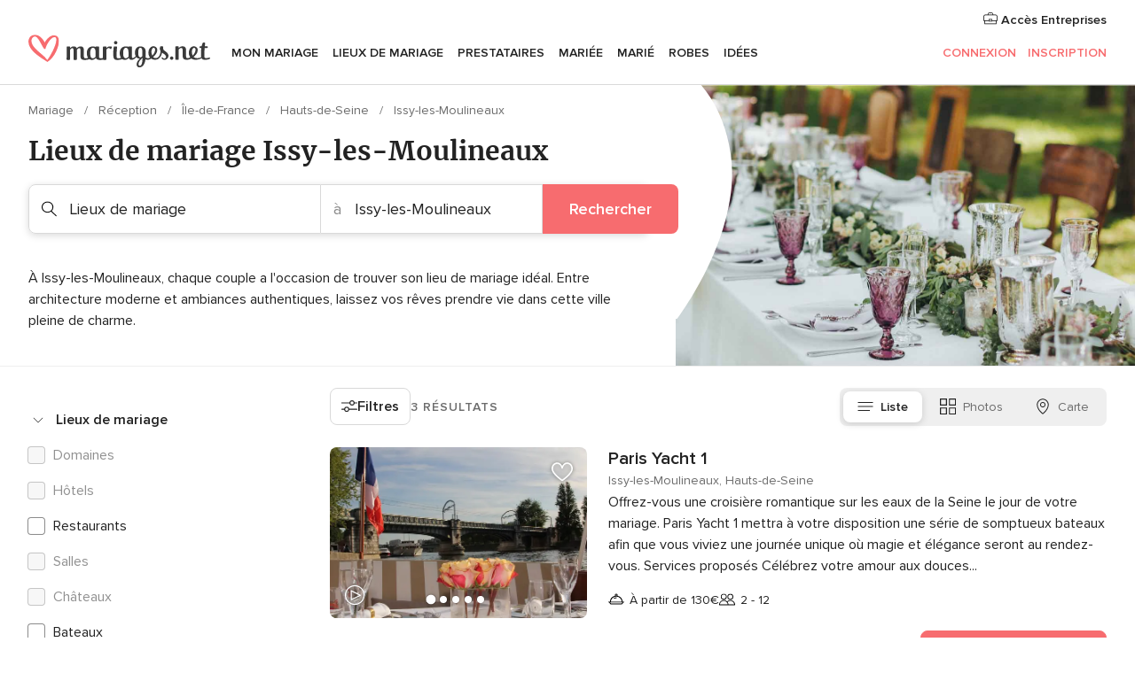

--- FILE ---
content_type: text/html; charset=UTF-8
request_url: https://www.mariages.net/reception/hauts-de-seine/issy-les-moulineaux
body_size: 63299
content:
<!DOCTYPE html>
<html lang="fr-FR" prefix="og: http://ogp.me/ns#">
<head>
<meta http-equiv="Content-Type" content="text/html; charset=utf-8"><script type="text/javascript">(window.NREUM||(NREUM={})).init={privacy:{cookies_enabled:true},ajax:{deny_list:["bam.nr-data.net"]},feature_flags:["soft_nav"],distributed_tracing:{enabled:true}};(window.NREUM||(NREUM={})).loader_config={agentID:"1103461545",accountID:"1041",trustKey:"1041",xpid:"VQYDUEVQCAQEVFhSBwU=",licenseKey:"2f0b164c6c",applicationID:"307409004",browserID:"1103461545"};;/*! For license information please see nr-loader-spa-1.308.0.min.js.LICENSE.txt */
(()=>{var e,t,r={384:(e,t,r)=>{"use strict";r.d(t,{NT:()=>a,US:()=>u,Zm:()=>o,bQ:()=>d,dV:()=>c,pV:()=>l});var n=r(6154),i=r(1863),s=r(1910);const a={beacon:"bam.nr-data.net",errorBeacon:"bam.nr-data.net"};function o(){return n.gm.NREUM||(n.gm.NREUM={}),void 0===n.gm.newrelic&&(n.gm.newrelic=n.gm.NREUM),n.gm.NREUM}function c(){let e=o();return e.o||(e.o={ST:n.gm.setTimeout,SI:n.gm.setImmediate||n.gm.setInterval,CT:n.gm.clearTimeout,XHR:n.gm.XMLHttpRequest,REQ:n.gm.Request,EV:n.gm.Event,PR:n.gm.Promise,MO:n.gm.MutationObserver,FETCH:n.gm.fetch,WS:n.gm.WebSocket},(0,s.i)(...Object.values(e.o))),e}function d(e,t){let r=o();r.initializedAgents??={},t.initializedAt={ms:(0,i.t)(),date:new Date},r.initializedAgents[e]=t}function u(e,t){o()[e]=t}function l(){return function(){let e=o();const t=e.info||{};e.info={beacon:a.beacon,errorBeacon:a.errorBeacon,...t}}(),function(){let e=o();const t=e.init||{};e.init={...t}}(),c(),function(){let e=o();const t=e.loader_config||{};e.loader_config={...t}}(),o()}},782:(e,t,r)=>{"use strict";r.d(t,{T:()=>n});const n=r(860).K7.pageViewTiming},860:(e,t,r)=>{"use strict";r.d(t,{$J:()=>u,K7:()=>c,P3:()=>d,XX:()=>i,Yy:()=>o,df:()=>s,qY:()=>n,v4:()=>a});const n="events",i="jserrors",s="browser/blobs",a="rum",o="browser/logs",c={ajax:"ajax",genericEvents:"generic_events",jserrors:i,logging:"logging",metrics:"metrics",pageAction:"page_action",pageViewEvent:"page_view_event",pageViewTiming:"page_view_timing",sessionReplay:"session_replay",sessionTrace:"session_trace",softNav:"soft_navigations",spa:"spa"},d={[c.pageViewEvent]:1,[c.pageViewTiming]:2,[c.metrics]:3,[c.jserrors]:4,[c.spa]:5,[c.ajax]:6,[c.sessionTrace]:7,[c.softNav]:8,[c.sessionReplay]:9,[c.logging]:10,[c.genericEvents]:11},u={[c.pageViewEvent]:a,[c.pageViewTiming]:n,[c.ajax]:n,[c.spa]:n,[c.softNav]:n,[c.metrics]:i,[c.jserrors]:i,[c.sessionTrace]:s,[c.sessionReplay]:s,[c.logging]:o,[c.genericEvents]:"ins"}},944:(e,t,r)=>{"use strict";r.d(t,{R:()=>i});var n=r(3241);function i(e,t){"function"==typeof console.debug&&(console.debug("New Relic Warning: https://github.com/newrelic/newrelic-browser-agent/blob/main/docs/warning-codes.md#".concat(e),t),(0,n.W)({agentIdentifier:null,drained:null,type:"data",name:"warn",feature:"warn",data:{code:e,secondary:t}}))}},993:(e,t,r)=>{"use strict";r.d(t,{A$:()=>s,ET:()=>a,TZ:()=>o,p_:()=>i});var n=r(860);const i={ERROR:"ERROR",WARN:"WARN",INFO:"INFO",DEBUG:"DEBUG",TRACE:"TRACE"},s={OFF:0,ERROR:1,WARN:2,INFO:3,DEBUG:4,TRACE:5},a="log",o=n.K7.logging},1541:(e,t,r)=>{"use strict";r.d(t,{U:()=>i,f:()=>n});const n={MFE:"MFE",BA:"BA"};function i(e,t){if(2!==t?.harvestEndpointVersion)return{};const r=t.agentRef.runtime.appMetadata.agents[0].entityGuid;return e?{"source.id":e.id,"source.name":e.name,"source.type":e.type,"parent.id":e.parent?.id||r,"parent.type":e.parent?.type||n.BA}:{"entity.guid":r,appId:t.agentRef.info.applicationID}}},1687:(e,t,r)=>{"use strict";r.d(t,{Ak:()=>d,Ze:()=>h,x3:()=>u});var n=r(3241),i=r(7836),s=r(3606),a=r(860),o=r(2646);const c={};function d(e,t){const r={staged:!1,priority:a.P3[t]||0};l(e),c[e].get(t)||c[e].set(t,r)}function u(e,t){e&&c[e]&&(c[e].get(t)&&c[e].delete(t),p(e,t,!1),c[e].size&&f(e))}function l(e){if(!e)throw new Error("agentIdentifier required");c[e]||(c[e]=new Map)}function h(e="",t="feature",r=!1){if(l(e),!e||!c[e].get(t)||r)return p(e,t);c[e].get(t).staged=!0,f(e)}function f(e){const t=Array.from(c[e]);t.every(([e,t])=>t.staged)&&(t.sort((e,t)=>e[1].priority-t[1].priority),t.forEach(([t])=>{c[e].delete(t),p(e,t)}))}function p(e,t,r=!0){const a=e?i.ee.get(e):i.ee,c=s.i.handlers;if(!a.aborted&&a.backlog&&c){if((0,n.W)({agentIdentifier:e,type:"lifecycle",name:"drain",feature:t}),r){const e=a.backlog[t],r=c[t];if(r){for(let t=0;e&&t<e.length;++t)g(e[t],r);Object.entries(r).forEach(([e,t])=>{Object.values(t||{}).forEach(t=>{t[0]?.on&&t[0]?.context()instanceof o.y&&t[0].on(e,t[1])})})}}a.isolatedBacklog||delete c[t],a.backlog[t]=null,a.emit("drain-"+t,[])}}function g(e,t){var r=e[1];Object.values(t[r]||{}).forEach(t=>{var r=e[0];if(t[0]===r){var n=t[1],i=e[3],s=e[2];n.apply(i,s)}})}},1738:(e,t,r)=>{"use strict";r.d(t,{U:()=>f,Y:()=>h});var n=r(3241),i=r(9908),s=r(1863),a=r(944),o=r(5701),c=r(3969),d=r(8362),u=r(860),l=r(4261);function h(e,t,r,s){const h=s||r;!h||h[e]&&h[e]!==d.d.prototype[e]||(h[e]=function(){(0,i.p)(c.xV,["API/"+e+"/called"],void 0,u.K7.metrics,r.ee),(0,n.W)({agentIdentifier:r.agentIdentifier,drained:!!o.B?.[r.agentIdentifier],type:"data",name:"api",feature:l.Pl+e,data:{}});try{return t.apply(this,arguments)}catch(e){(0,a.R)(23,e)}})}function f(e,t,r,n,a){const o=e.info;null===r?delete o.jsAttributes[t]:o.jsAttributes[t]=r,(a||null===r)&&(0,i.p)(l.Pl+n,[(0,s.t)(),t,r],void 0,"session",e.ee)}},1741:(e,t,r)=>{"use strict";r.d(t,{W:()=>s});var n=r(944),i=r(4261);class s{#e(e,...t){if(this[e]!==s.prototype[e])return this[e](...t);(0,n.R)(35,e)}addPageAction(e,t){return this.#e(i.hG,e,t)}register(e){return this.#e(i.eY,e)}recordCustomEvent(e,t){return this.#e(i.fF,e,t)}setPageViewName(e,t){return this.#e(i.Fw,e,t)}setCustomAttribute(e,t,r){return this.#e(i.cD,e,t,r)}noticeError(e,t){return this.#e(i.o5,e,t)}setUserId(e,t=!1){return this.#e(i.Dl,e,t)}setApplicationVersion(e){return this.#e(i.nb,e)}setErrorHandler(e){return this.#e(i.bt,e)}addRelease(e,t){return this.#e(i.k6,e,t)}log(e,t){return this.#e(i.$9,e,t)}start(){return this.#e(i.d3)}finished(e){return this.#e(i.BL,e)}recordReplay(){return this.#e(i.CH)}pauseReplay(){return this.#e(i.Tb)}addToTrace(e){return this.#e(i.U2,e)}setCurrentRouteName(e){return this.#e(i.PA,e)}interaction(e){return this.#e(i.dT,e)}wrapLogger(e,t,r){return this.#e(i.Wb,e,t,r)}measure(e,t){return this.#e(i.V1,e,t)}consent(e){return this.#e(i.Pv,e)}}},1863:(e,t,r)=>{"use strict";function n(){return Math.floor(performance.now())}r.d(t,{t:()=>n})},1910:(e,t,r)=>{"use strict";r.d(t,{i:()=>s});var n=r(944);const i=new Map;function s(...e){return e.every(e=>{if(i.has(e))return i.get(e);const t="function"==typeof e?e.toString():"",r=t.includes("[native code]"),s=t.includes("nrWrapper");return r||s||(0,n.R)(64,e?.name||t),i.set(e,r),r})}},2555:(e,t,r)=>{"use strict";r.d(t,{D:()=>o,f:()=>a});var n=r(384),i=r(8122);const s={beacon:n.NT.beacon,errorBeacon:n.NT.errorBeacon,licenseKey:void 0,applicationID:void 0,sa:void 0,queueTime:void 0,applicationTime:void 0,ttGuid:void 0,user:void 0,account:void 0,product:void 0,extra:void 0,jsAttributes:{},userAttributes:void 0,atts:void 0,transactionName:void 0,tNamePlain:void 0};function a(e){try{return!!e.licenseKey&&!!e.errorBeacon&&!!e.applicationID}catch(e){return!1}}const o=e=>(0,i.a)(e,s)},2614:(e,t,r)=>{"use strict";r.d(t,{BB:()=>a,H3:()=>n,g:()=>d,iL:()=>c,tS:()=>o,uh:()=>i,wk:()=>s});const n="NRBA",i="SESSION",s=144e5,a=18e5,o={STARTED:"session-started",PAUSE:"session-pause",RESET:"session-reset",RESUME:"session-resume",UPDATE:"session-update"},c={SAME_TAB:"same-tab",CROSS_TAB:"cross-tab"},d={OFF:0,FULL:1,ERROR:2}},2646:(e,t,r)=>{"use strict";r.d(t,{y:()=>n});class n{constructor(e){this.contextId=e}}},2843:(e,t,r)=>{"use strict";r.d(t,{G:()=>s,u:()=>i});var n=r(3878);function i(e,t=!1,r,i){(0,n.DD)("visibilitychange",function(){if(t)return void("hidden"===document.visibilityState&&e());e(document.visibilityState)},r,i)}function s(e,t,r){(0,n.sp)("pagehide",e,t,r)}},3241:(e,t,r)=>{"use strict";r.d(t,{W:()=>s});var n=r(6154);const i="newrelic";function s(e={}){try{n.gm.dispatchEvent(new CustomEvent(i,{detail:e}))}catch(e){}}},3304:(e,t,r)=>{"use strict";r.d(t,{A:()=>s});var n=r(7836);const i=()=>{const e=new WeakSet;return(t,r)=>{if("object"==typeof r&&null!==r){if(e.has(r))return;e.add(r)}return r}};function s(e){try{return JSON.stringify(e,i())??""}catch(e){try{n.ee.emit("internal-error",[e])}catch(e){}return""}}},3333:(e,t,r)=>{"use strict";r.d(t,{$v:()=>u,TZ:()=>n,Xh:()=>c,Zp:()=>i,kd:()=>d,mq:()=>o,nf:()=>a,qN:()=>s});const n=r(860).K7.genericEvents,i=["auxclick","click","copy","keydown","paste","scrollend"],s=["focus","blur"],a=4,o=1e3,c=2e3,d=["PageAction","UserAction","BrowserPerformance"],u={RESOURCES:"experimental.resources",REGISTER:"register"}},3434:(e,t,r)=>{"use strict";r.d(t,{Jt:()=>s,YM:()=>d});var n=r(7836),i=r(5607);const s="nr@original:".concat(i.W),a=50;var o=Object.prototype.hasOwnProperty,c=!1;function d(e,t){return e||(e=n.ee),r.inPlace=function(e,t,n,i,s){n||(n="");const a="-"===n.charAt(0);for(let o=0;o<t.length;o++){const c=t[o],d=e[c];l(d)||(e[c]=r(d,a?c+n:n,i,c,s))}},r.flag=s,r;function r(t,r,n,c,d){return l(t)?t:(r||(r=""),nrWrapper[s]=t,function(e,t,r){if(Object.defineProperty&&Object.keys)try{return Object.keys(e).forEach(function(r){Object.defineProperty(t,r,{get:function(){return e[r]},set:function(t){return e[r]=t,t}})}),t}catch(e){u([e],r)}for(var n in e)o.call(e,n)&&(t[n]=e[n])}(t,nrWrapper,e),nrWrapper);function nrWrapper(){var s,o,l,h;let f;try{o=this,s=[...arguments],l="function"==typeof n?n(s,o):n||{}}catch(t){u([t,"",[s,o,c],l],e)}i(r+"start",[s,o,c],l,d);const p=performance.now();let g;try{return h=t.apply(o,s),g=performance.now(),h}catch(e){throw g=performance.now(),i(r+"err",[s,o,e],l,d),f=e,f}finally{const e=g-p,t={start:p,end:g,duration:e,isLongTask:e>=a,methodName:c,thrownError:f};t.isLongTask&&i("long-task",[t,o],l,d),i(r+"end",[s,o,h],l,d)}}}function i(r,n,i,s){if(!c||t){var a=c;c=!0;try{e.emit(r,n,i,t,s)}catch(t){u([t,r,n,i],e)}c=a}}}function u(e,t){t||(t=n.ee);try{t.emit("internal-error",e)}catch(e){}}function l(e){return!(e&&"function"==typeof e&&e.apply&&!e[s])}},3606:(e,t,r)=>{"use strict";r.d(t,{i:()=>s});var n=r(9908);s.on=a;var i=s.handlers={};function s(e,t,r,s){a(s||n.d,i,e,t,r)}function a(e,t,r,i,s){s||(s="feature"),e||(e=n.d);var a=t[s]=t[s]||{};(a[r]=a[r]||[]).push([e,i])}},3738:(e,t,r)=>{"use strict";r.d(t,{He:()=>i,Kp:()=>o,Lc:()=>d,Rz:()=>u,TZ:()=>n,bD:()=>s,d3:()=>a,jx:()=>l,sl:()=>h,uP:()=>c});const n=r(860).K7.sessionTrace,i="bstResource",s="resource",a="-start",o="-end",c="fn"+a,d="fn"+o,u="pushState",l=1e3,h=3e4},3785:(e,t,r)=>{"use strict";r.d(t,{R:()=>c,b:()=>d});var n=r(9908),i=r(1863),s=r(860),a=r(3969),o=r(993);function c(e,t,r={},c=o.p_.INFO,d=!0,u,l=(0,i.t)()){(0,n.p)(a.xV,["API/logging/".concat(c.toLowerCase(),"/called")],void 0,s.K7.metrics,e),(0,n.p)(o.ET,[l,t,r,c,d,u],void 0,s.K7.logging,e)}function d(e){return"string"==typeof e&&Object.values(o.p_).some(t=>t===e.toUpperCase().trim())}},3878:(e,t,r)=>{"use strict";function n(e,t){return{capture:e,passive:!1,signal:t}}function i(e,t,r=!1,i){window.addEventListener(e,t,n(r,i))}function s(e,t,r=!1,i){document.addEventListener(e,t,n(r,i))}r.d(t,{DD:()=>s,jT:()=>n,sp:()=>i})},3962:(e,t,r)=>{"use strict";r.d(t,{AM:()=>a,O2:()=>l,OV:()=>s,Qu:()=>h,TZ:()=>c,ih:()=>f,pP:()=>o,t1:()=>u,tC:()=>i,wD:()=>d});var n=r(860);const i=["click","keydown","submit"],s="popstate",a="api",o="initialPageLoad",c=n.K7.softNav,d=5e3,u=500,l={INITIAL_PAGE_LOAD:"",ROUTE_CHANGE:1,UNSPECIFIED:2},h={INTERACTION:1,AJAX:2,CUSTOM_END:3,CUSTOM_TRACER:4},f={IP:"in progress",PF:"pending finish",FIN:"finished",CAN:"cancelled"}},3969:(e,t,r)=>{"use strict";r.d(t,{TZ:()=>n,XG:()=>o,rs:()=>i,xV:()=>a,z_:()=>s});const n=r(860).K7.metrics,i="sm",s="cm",a="storeSupportabilityMetrics",o="storeEventMetrics"},4234:(e,t,r)=>{"use strict";r.d(t,{W:()=>s});var n=r(7836),i=r(1687);class s{constructor(e,t){this.agentIdentifier=e,this.ee=n.ee.get(e),this.featureName=t,this.blocked=!1}deregisterDrain(){(0,i.x3)(this.agentIdentifier,this.featureName)}}},4261:(e,t,r)=>{"use strict";r.d(t,{$9:()=>u,BL:()=>c,CH:()=>p,Dl:()=>R,Fw:()=>w,PA:()=>v,Pl:()=>n,Pv:()=>A,Tb:()=>h,U2:()=>a,V1:()=>E,Wb:()=>T,bt:()=>y,cD:()=>b,d3:()=>x,dT:()=>d,eY:()=>g,fF:()=>f,hG:()=>s,hw:()=>i,k6:()=>o,nb:()=>m,o5:()=>l});const n="api-",i=n+"ixn-",s="addPageAction",a="addToTrace",o="addRelease",c="finished",d="interaction",u="log",l="noticeError",h="pauseReplay",f="recordCustomEvent",p="recordReplay",g="register",m="setApplicationVersion",v="setCurrentRouteName",b="setCustomAttribute",y="setErrorHandler",w="setPageViewName",R="setUserId",x="start",T="wrapLogger",E="measure",A="consent"},5205:(e,t,r)=>{"use strict";r.d(t,{j:()=>S});var n=r(384),i=r(1741);var s=r(2555),a=r(3333);const o=e=>{if(!e||"string"!=typeof e)return!1;try{document.createDocumentFragment().querySelector(e)}catch{return!1}return!0};var c=r(2614),d=r(944),u=r(8122);const l="[data-nr-mask]",h=e=>(0,u.a)(e,(()=>{const e={feature_flags:[],experimental:{allow_registered_children:!1,resources:!1},mask_selector:"*",block_selector:"[data-nr-block]",mask_input_options:{color:!1,date:!1,"datetime-local":!1,email:!1,month:!1,number:!1,range:!1,search:!1,tel:!1,text:!1,time:!1,url:!1,week:!1,textarea:!1,select:!1,password:!0}};return{ajax:{deny_list:void 0,block_internal:!0,enabled:!0,autoStart:!0},api:{get allow_registered_children(){return e.feature_flags.includes(a.$v.REGISTER)||e.experimental.allow_registered_children},set allow_registered_children(t){e.experimental.allow_registered_children=t},duplicate_registered_data:!1},browser_consent_mode:{enabled:!1},distributed_tracing:{enabled:void 0,exclude_newrelic_header:void 0,cors_use_newrelic_header:void 0,cors_use_tracecontext_headers:void 0,allowed_origins:void 0},get feature_flags(){return e.feature_flags},set feature_flags(t){e.feature_flags=t},generic_events:{enabled:!0,autoStart:!0},harvest:{interval:30},jserrors:{enabled:!0,autoStart:!0},logging:{enabled:!0,autoStart:!0},metrics:{enabled:!0,autoStart:!0},obfuscate:void 0,page_action:{enabled:!0},page_view_event:{enabled:!0,autoStart:!0},page_view_timing:{enabled:!0,autoStart:!0},performance:{capture_marks:!1,capture_measures:!1,capture_detail:!0,resources:{get enabled(){return e.feature_flags.includes(a.$v.RESOURCES)||e.experimental.resources},set enabled(t){e.experimental.resources=t},asset_types:[],first_party_domains:[],ignore_newrelic:!0}},privacy:{cookies_enabled:!0},proxy:{assets:void 0,beacon:void 0},session:{expiresMs:c.wk,inactiveMs:c.BB},session_replay:{autoStart:!0,enabled:!1,preload:!1,sampling_rate:10,error_sampling_rate:100,collect_fonts:!1,inline_images:!1,fix_stylesheets:!0,mask_all_inputs:!0,get mask_text_selector(){return e.mask_selector},set mask_text_selector(t){o(t)?e.mask_selector="".concat(t,",").concat(l):""===t||null===t?e.mask_selector=l:(0,d.R)(5,t)},get block_class(){return"nr-block"},get ignore_class(){return"nr-ignore"},get mask_text_class(){return"nr-mask"},get block_selector(){return e.block_selector},set block_selector(t){o(t)?e.block_selector+=",".concat(t):""!==t&&(0,d.R)(6,t)},get mask_input_options(){return e.mask_input_options},set mask_input_options(t){t&&"object"==typeof t?e.mask_input_options={...t,password:!0}:(0,d.R)(7,t)}},session_trace:{enabled:!0,autoStart:!0},soft_navigations:{enabled:!0,autoStart:!0},spa:{enabled:!0,autoStart:!0},ssl:void 0,user_actions:{enabled:!0,elementAttributes:["id","className","tagName","type"]}}})());var f=r(6154),p=r(9324);let g=0;const m={buildEnv:p.F3,distMethod:p.Xs,version:p.xv,originTime:f.WN},v={consented:!1},b={appMetadata:{},get consented(){return this.session?.state?.consent||v.consented},set consented(e){v.consented=e},customTransaction:void 0,denyList:void 0,disabled:!1,harvester:void 0,isolatedBacklog:!1,isRecording:!1,loaderType:void 0,maxBytes:3e4,obfuscator:void 0,onerror:void 0,ptid:void 0,releaseIds:{},session:void 0,timeKeeper:void 0,registeredEntities:[],jsAttributesMetadata:{bytes:0},get harvestCount(){return++g}},y=e=>{const t=(0,u.a)(e,b),r=Object.keys(m).reduce((e,t)=>(e[t]={value:m[t],writable:!1,configurable:!0,enumerable:!0},e),{});return Object.defineProperties(t,r)};var w=r(5701);const R=e=>{const t=e.startsWith("http");e+="/",r.p=t?e:"https://"+e};var x=r(7836),T=r(3241);const E={accountID:void 0,trustKey:void 0,agentID:void 0,licenseKey:void 0,applicationID:void 0,xpid:void 0},A=e=>(0,u.a)(e,E),_=new Set;function S(e,t={},r,a){let{init:o,info:c,loader_config:d,runtime:u={},exposed:l=!0}=t;if(!c){const e=(0,n.pV)();o=e.init,c=e.info,d=e.loader_config}e.init=h(o||{}),e.loader_config=A(d||{}),c.jsAttributes??={},f.bv&&(c.jsAttributes.isWorker=!0),e.info=(0,s.D)(c);const p=e.init,g=[c.beacon,c.errorBeacon];_.has(e.agentIdentifier)||(p.proxy.assets&&(R(p.proxy.assets),g.push(p.proxy.assets)),p.proxy.beacon&&g.push(p.proxy.beacon),e.beacons=[...g],function(e){const t=(0,n.pV)();Object.getOwnPropertyNames(i.W.prototype).forEach(r=>{const n=i.W.prototype[r];if("function"!=typeof n||"constructor"===n)return;let s=t[r];e[r]&&!1!==e.exposed&&"micro-agent"!==e.runtime?.loaderType&&(t[r]=(...t)=>{const n=e[r](...t);return s?s(...t):n})})}(e),(0,n.US)("activatedFeatures",w.B)),u.denyList=[...p.ajax.deny_list||[],...p.ajax.block_internal?g:[]],u.ptid=e.agentIdentifier,u.loaderType=r,e.runtime=y(u),_.has(e.agentIdentifier)||(e.ee=x.ee.get(e.agentIdentifier),e.exposed=l,(0,T.W)({agentIdentifier:e.agentIdentifier,drained:!!w.B?.[e.agentIdentifier],type:"lifecycle",name:"initialize",feature:void 0,data:e.config})),_.add(e.agentIdentifier)}},5270:(e,t,r)=>{"use strict";r.d(t,{Aw:()=>a,SR:()=>s,rF:()=>o});var n=r(384),i=r(7767);function s(e){return!!(0,n.dV)().o.MO&&(0,i.V)(e)&&!0===e?.session_trace.enabled}function a(e){return!0===e?.session_replay.preload&&s(e)}function o(e,t){try{if("string"==typeof t?.type){if("password"===t.type.toLowerCase())return"*".repeat(e?.length||0);if(void 0!==t?.dataset?.nrUnmask||t?.classList?.contains("nr-unmask"))return e}}catch(e){}return"string"==typeof e?e.replace(/[\S]/g,"*"):"*".repeat(e?.length||0)}},5289:(e,t,r)=>{"use strict";r.d(t,{GG:()=>a,Qr:()=>c,sB:()=>o});var n=r(3878),i=r(6389);function s(){return"undefined"==typeof document||"complete"===document.readyState}function a(e,t){if(s())return e();const r=(0,i.J)(e),a=setInterval(()=>{s()&&(clearInterval(a),r())},500);(0,n.sp)("load",r,t)}function o(e){if(s())return e();(0,n.DD)("DOMContentLoaded",e)}function c(e){if(s())return e();(0,n.sp)("popstate",e)}},5607:(e,t,r)=>{"use strict";r.d(t,{W:()=>n});const n=(0,r(9566).bz)()},5701:(e,t,r)=>{"use strict";r.d(t,{B:()=>s,t:()=>a});var n=r(3241);const i=new Set,s={};function a(e,t){const r=t.agentIdentifier;s[r]??={},e&&"object"==typeof e&&(i.has(r)||(t.ee.emit("rumresp",[e]),s[r]=e,i.add(r),(0,n.W)({agentIdentifier:r,loaded:!0,drained:!0,type:"lifecycle",name:"load",feature:void 0,data:e})))}},6154:(e,t,r)=>{"use strict";r.d(t,{OF:()=>d,RI:()=>i,WN:()=>h,bv:()=>s,eN:()=>f,gm:()=>a,lR:()=>l,m:()=>c,mw:()=>o,sb:()=>u});var n=r(1863);const i="undefined"!=typeof window&&!!window.document,s="undefined"!=typeof WorkerGlobalScope&&("undefined"!=typeof self&&self instanceof WorkerGlobalScope&&self.navigator instanceof WorkerNavigator||"undefined"!=typeof globalThis&&globalThis instanceof WorkerGlobalScope&&globalThis.navigator instanceof WorkerNavigator),a=i?window:"undefined"!=typeof WorkerGlobalScope&&("undefined"!=typeof self&&self instanceof WorkerGlobalScope&&self||"undefined"!=typeof globalThis&&globalThis instanceof WorkerGlobalScope&&globalThis),o=Boolean("hidden"===a?.document?.visibilityState),c=""+a?.location,d=/iPad|iPhone|iPod/.test(a.navigator?.userAgent),u=d&&"undefined"==typeof SharedWorker,l=(()=>{const e=a.navigator?.userAgent?.match(/Firefox[/\s](\d+\.\d+)/);return Array.isArray(e)&&e.length>=2?+e[1]:0})(),h=Date.now()-(0,n.t)(),f=()=>"undefined"!=typeof PerformanceNavigationTiming&&a?.performance?.getEntriesByType("navigation")?.[0]?.responseStart},6344:(e,t,r)=>{"use strict";r.d(t,{BB:()=>u,Qb:()=>l,TZ:()=>i,Ug:()=>a,Vh:()=>s,_s:()=>o,bc:()=>d,yP:()=>c});var n=r(2614);const i=r(860).K7.sessionReplay,s="errorDuringReplay",a=.12,o={DomContentLoaded:0,Load:1,FullSnapshot:2,IncrementalSnapshot:3,Meta:4,Custom:5},c={[n.g.ERROR]:15e3,[n.g.FULL]:3e5,[n.g.OFF]:0},d={RESET:{message:"Session was reset",sm:"Reset"},IMPORT:{message:"Recorder failed to import",sm:"Import"},TOO_MANY:{message:"429: Too Many Requests",sm:"Too-Many"},TOO_BIG:{message:"Payload was too large",sm:"Too-Big"},CROSS_TAB:{message:"Session Entity was set to OFF on another tab",sm:"Cross-Tab"},ENTITLEMENTS:{message:"Session Replay is not allowed and will not be started",sm:"Entitlement"}},u=5e3,l={API:"api",RESUME:"resume",SWITCH_TO_FULL:"switchToFull",INITIALIZE:"initialize",PRELOAD:"preload"}},6389:(e,t,r)=>{"use strict";function n(e,t=500,r={}){const n=r?.leading||!1;let i;return(...r)=>{n&&void 0===i&&(e.apply(this,r),i=setTimeout(()=>{i=clearTimeout(i)},t)),n||(clearTimeout(i),i=setTimeout(()=>{e.apply(this,r)},t))}}function i(e){let t=!1;return(...r)=>{t||(t=!0,e.apply(this,r))}}r.d(t,{J:()=>i,s:()=>n})},6630:(e,t,r)=>{"use strict";r.d(t,{T:()=>n});const n=r(860).K7.pageViewEvent},6774:(e,t,r)=>{"use strict";r.d(t,{T:()=>n});const n=r(860).K7.jserrors},7295:(e,t,r)=>{"use strict";r.d(t,{Xv:()=>a,gX:()=>i,iW:()=>s});var n=[];function i(e){if(!e||s(e))return!1;if(0===n.length)return!0;if("*"===n[0].hostname)return!1;for(var t=0;t<n.length;t++){var r=n[t];if(r.hostname.test(e.hostname)&&r.pathname.test(e.pathname))return!1}return!0}function s(e){return void 0===e.hostname}function a(e){if(n=[],e&&e.length)for(var t=0;t<e.length;t++){let r=e[t];if(!r)continue;if("*"===r)return void(n=[{hostname:"*"}]);0===r.indexOf("http://")?r=r.substring(7):0===r.indexOf("https://")&&(r=r.substring(8));const i=r.indexOf("/");let s,a;i>0?(s=r.substring(0,i),a=r.substring(i)):(s=r,a="*");let[c]=s.split(":");n.push({hostname:o(c),pathname:o(a,!0)})}}function o(e,t=!1){const r=e.replace(/[.+?^${}()|[\]\\]/g,e=>"\\"+e).replace(/\*/g,".*?");return new RegExp((t?"^":"")+r+"$")}},7485:(e,t,r)=>{"use strict";r.d(t,{D:()=>i});var n=r(6154);function i(e){if(0===(e||"").indexOf("data:"))return{protocol:"data"};try{const t=new URL(e,location.href),r={port:t.port,hostname:t.hostname,pathname:t.pathname,search:t.search,protocol:t.protocol.slice(0,t.protocol.indexOf(":")),sameOrigin:t.protocol===n.gm?.location?.protocol&&t.host===n.gm?.location?.host};return r.port&&""!==r.port||("http:"===t.protocol&&(r.port="80"),"https:"===t.protocol&&(r.port="443")),r.pathname&&""!==r.pathname?r.pathname.startsWith("/")||(r.pathname="/".concat(r.pathname)):r.pathname="/",r}catch(e){return{}}}},7699:(e,t,r)=>{"use strict";r.d(t,{It:()=>s,KC:()=>o,No:()=>i,qh:()=>a});var n=r(860);const i=16e3,s=1e6,a="SESSION_ERROR",o={[n.K7.logging]:!0,[n.K7.genericEvents]:!1,[n.K7.jserrors]:!1,[n.K7.ajax]:!1}},7767:(e,t,r)=>{"use strict";r.d(t,{V:()=>i});var n=r(6154);const i=e=>n.RI&&!0===e?.privacy.cookies_enabled},7836:(e,t,r)=>{"use strict";r.d(t,{P:()=>o,ee:()=>c});var n=r(384),i=r(8990),s=r(2646),a=r(5607);const o="nr@context:".concat(a.W),c=function e(t,r){var n={},a={},u={},l=!1;try{l=16===r.length&&d.initializedAgents?.[r]?.runtime.isolatedBacklog}catch(e){}var h={on:p,addEventListener:p,removeEventListener:function(e,t){var r=n[e];if(!r)return;for(var i=0;i<r.length;i++)r[i]===t&&r.splice(i,1)},emit:function(e,r,n,i,s){!1!==s&&(s=!0);if(c.aborted&&!i)return;t&&s&&t.emit(e,r,n);var o=f(n);g(e).forEach(e=>{e.apply(o,r)});var d=v()[a[e]];d&&d.push([h,e,r,o]);return o},get:m,listeners:g,context:f,buffer:function(e,t){const r=v();if(t=t||"feature",h.aborted)return;Object.entries(e||{}).forEach(([e,n])=>{a[n]=t,t in r||(r[t]=[])})},abort:function(){h._aborted=!0,Object.keys(h.backlog).forEach(e=>{delete h.backlog[e]})},isBuffering:function(e){return!!v()[a[e]]},debugId:r,backlog:l?{}:t&&"object"==typeof t.backlog?t.backlog:{},isolatedBacklog:l};return Object.defineProperty(h,"aborted",{get:()=>{let e=h._aborted||!1;return e||(t&&(e=t.aborted),e)}}),h;function f(e){return e&&e instanceof s.y?e:e?(0,i.I)(e,o,()=>new s.y(o)):new s.y(o)}function p(e,t){n[e]=g(e).concat(t)}function g(e){return n[e]||[]}function m(t){return u[t]=u[t]||e(h,t)}function v(){return h.backlog}}(void 0,"globalEE"),d=(0,n.Zm)();d.ee||(d.ee=c)},8122:(e,t,r)=>{"use strict";r.d(t,{a:()=>i});var n=r(944);function i(e,t){try{if(!e||"object"!=typeof e)return(0,n.R)(3);if(!t||"object"!=typeof t)return(0,n.R)(4);const r=Object.create(Object.getPrototypeOf(t),Object.getOwnPropertyDescriptors(t)),s=0===Object.keys(r).length?e:r;for(let a in s)if(void 0!==e[a])try{if(null===e[a]){r[a]=null;continue}Array.isArray(e[a])&&Array.isArray(t[a])?r[a]=Array.from(new Set([...e[a],...t[a]])):"object"==typeof e[a]&&"object"==typeof t[a]?r[a]=i(e[a],t[a]):r[a]=e[a]}catch(e){r[a]||(0,n.R)(1,e)}return r}catch(e){(0,n.R)(2,e)}}},8139:(e,t,r)=>{"use strict";r.d(t,{u:()=>h});var n=r(7836),i=r(3434),s=r(8990),a=r(6154);const o={},c=a.gm.XMLHttpRequest,d="addEventListener",u="removeEventListener",l="nr@wrapped:".concat(n.P);function h(e){var t=function(e){return(e||n.ee).get("events")}(e);if(o[t.debugId]++)return t;o[t.debugId]=1;var r=(0,i.YM)(t,!0);function h(e){r.inPlace(e,[d,u],"-",p)}function p(e,t){return e[1]}return"getPrototypeOf"in Object&&(a.RI&&f(document,h),c&&f(c.prototype,h),f(a.gm,h)),t.on(d+"-start",function(e,t){var n=e[1];if(null!==n&&("function"==typeof n||"object"==typeof n)&&"newrelic"!==e[0]){var i=(0,s.I)(n,l,function(){var e={object:function(){if("function"!=typeof n.handleEvent)return;return n.handleEvent.apply(n,arguments)},function:n}[typeof n];return e?r(e,"fn-",null,e.name||"anonymous"):n});this.wrapped=e[1]=i}}),t.on(u+"-start",function(e){e[1]=this.wrapped||e[1]}),t}function f(e,t,...r){let n=e;for(;"object"==typeof n&&!Object.prototype.hasOwnProperty.call(n,d);)n=Object.getPrototypeOf(n);n&&t(n,...r)}},8362:(e,t,r)=>{"use strict";r.d(t,{d:()=>s});var n=r(9566),i=r(1741);class s extends i.W{agentIdentifier=(0,n.LA)(16)}},8374:(e,t,r)=>{r.nc=(()=>{try{return document?.currentScript?.nonce}catch(e){}return""})()},8990:(e,t,r)=>{"use strict";r.d(t,{I:()=>i});var n=Object.prototype.hasOwnProperty;function i(e,t,r){if(n.call(e,t))return e[t];var i=r();if(Object.defineProperty&&Object.keys)try{return Object.defineProperty(e,t,{value:i,writable:!0,enumerable:!1}),i}catch(e){}return e[t]=i,i}},9119:(e,t,r)=>{"use strict";r.d(t,{L:()=>s});var n=/([^?#]*)[^#]*(#[^?]*|$).*/,i=/([^?#]*)().*/;function s(e,t){return e?e.replace(t?n:i,"$1$2"):e}},9300:(e,t,r)=>{"use strict";r.d(t,{T:()=>n});const n=r(860).K7.ajax},9324:(e,t,r)=>{"use strict";r.d(t,{AJ:()=>a,F3:()=>i,Xs:()=>s,Yq:()=>o,xv:()=>n});const n="1.308.0",i="PROD",s="CDN",a="@newrelic/rrweb",o="1.0.1"},9566:(e,t,r)=>{"use strict";r.d(t,{LA:()=>o,ZF:()=>c,bz:()=>a,el:()=>d});var n=r(6154);const i="xxxxxxxx-xxxx-4xxx-yxxx-xxxxxxxxxxxx";function s(e,t){return e?15&e[t]:16*Math.random()|0}function a(){const e=n.gm?.crypto||n.gm?.msCrypto;let t,r=0;return e&&e.getRandomValues&&(t=e.getRandomValues(new Uint8Array(30))),i.split("").map(e=>"x"===e?s(t,r++).toString(16):"y"===e?(3&s()|8).toString(16):e).join("")}function o(e){const t=n.gm?.crypto||n.gm?.msCrypto;let r,i=0;t&&t.getRandomValues&&(r=t.getRandomValues(new Uint8Array(e)));const a=[];for(var o=0;o<e;o++)a.push(s(r,i++).toString(16));return a.join("")}function c(){return o(16)}function d(){return o(32)}},9908:(e,t,r)=>{"use strict";r.d(t,{d:()=>n,p:()=>i});var n=r(7836).ee.get("handle");function i(e,t,r,i,s){s?(s.buffer([e],i),s.emit(e,t,r)):(n.buffer([e],i),n.emit(e,t,r))}}},n={};function i(e){var t=n[e];if(void 0!==t)return t.exports;var s=n[e]={exports:{}};return r[e](s,s.exports,i),s.exports}i.m=r,i.d=(e,t)=>{for(var r in t)i.o(t,r)&&!i.o(e,r)&&Object.defineProperty(e,r,{enumerable:!0,get:t[r]})},i.f={},i.e=e=>Promise.all(Object.keys(i.f).reduce((t,r)=>(i.f[r](e,t),t),[])),i.u=e=>({212:"nr-spa-compressor",249:"nr-spa-recorder",478:"nr-spa"}[e]+"-1.308.0.min.js"),i.o=(e,t)=>Object.prototype.hasOwnProperty.call(e,t),e={},t="NRBA-1.308.0.PROD:",i.l=(r,n,s,a)=>{if(e[r])e[r].push(n);else{var o,c;if(void 0!==s)for(var d=document.getElementsByTagName("script"),u=0;u<d.length;u++){var l=d[u];if(l.getAttribute("src")==r||l.getAttribute("data-webpack")==t+s){o=l;break}}if(!o){c=!0;var h={478:"sha512-RSfSVnmHk59T/uIPbdSE0LPeqcEdF4/+XhfJdBuccH5rYMOEZDhFdtnh6X6nJk7hGpzHd9Ujhsy7lZEz/ORYCQ==",249:"sha512-ehJXhmntm85NSqW4MkhfQqmeKFulra3klDyY0OPDUE+sQ3GokHlPh1pmAzuNy//3j4ac6lzIbmXLvGQBMYmrkg==",212:"sha512-B9h4CR46ndKRgMBcK+j67uSR2RCnJfGefU+A7FrgR/k42ovXy5x/MAVFiSvFxuVeEk/pNLgvYGMp1cBSK/G6Fg=="};(o=document.createElement("script")).charset="utf-8",i.nc&&o.setAttribute("nonce",i.nc),o.setAttribute("data-webpack",t+s),o.src=r,0!==o.src.indexOf(window.location.origin+"/")&&(o.crossOrigin="anonymous"),h[a]&&(o.integrity=h[a])}e[r]=[n];var f=(t,n)=>{o.onerror=o.onload=null,clearTimeout(p);var i=e[r];if(delete e[r],o.parentNode&&o.parentNode.removeChild(o),i&&i.forEach(e=>e(n)),t)return t(n)},p=setTimeout(f.bind(null,void 0,{type:"timeout",target:o}),12e4);o.onerror=f.bind(null,o.onerror),o.onload=f.bind(null,o.onload),c&&document.head.appendChild(o)}},i.r=e=>{"undefined"!=typeof Symbol&&Symbol.toStringTag&&Object.defineProperty(e,Symbol.toStringTag,{value:"Module"}),Object.defineProperty(e,"__esModule",{value:!0})},i.p="https://js-agent.newrelic.com/",(()=>{var e={38:0,788:0};i.f.j=(t,r)=>{var n=i.o(e,t)?e[t]:void 0;if(0!==n)if(n)r.push(n[2]);else{var s=new Promise((r,i)=>n=e[t]=[r,i]);r.push(n[2]=s);var a=i.p+i.u(t),o=new Error;i.l(a,r=>{if(i.o(e,t)&&(0!==(n=e[t])&&(e[t]=void 0),n)){var s=r&&("load"===r.type?"missing":r.type),a=r&&r.target&&r.target.src;o.message="Loading chunk "+t+" failed: ("+s+": "+a+")",o.name="ChunkLoadError",o.type=s,o.request=a,n[1](o)}},"chunk-"+t,t)}};var t=(t,r)=>{var n,s,[a,o,c]=r,d=0;if(a.some(t=>0!==e[t])){for(n in o)i.o(o,n)&&(i.m[n]=o[n]);if(c)c(i)}for(t&&t(r);d<a.length;d++)s=a[d],i.o(e,s)&&e[s]&&e[s][0](),e[s]=0},r=self["webpackChunk:NRBA-1.308.0.PROD"]=self["webpackChunk:NRBA-1.308.0.PROD"]||[];r.forEach(t.bind(null,0)),r.push=t.bind(null,r.push.bind(r))})(),(()=>{"use strict";i(8374);var e=i(8362),t=i(860);const r=Object.values(t.K7);var n=i(5205);var s=i(9908),a=i(1863),o=i(4261),c=i(1738);var d=i(1687),u=i(4234),l=i(5289),h=i(6154),f=i(944),p=i(5270),g=i(7767),m=i(6389),v=i(7699);class b extends u.W{constructor(e,t){super(e.agentIdentifier,t),this.agentRef=e,this.abortHandler=void 0,this.featAggregate=void 0,this.loadedSuccessfully=void 0,this.onAggregateImported=new Promise(e=>{this.loadedSuccessfully=e}),this.deferred=Promise.resolve(),!1===e.init[this.featureName].autoStart?this.deferred=new Promise((t,r)=>{this.ee.on("manual-start-all",(0,m.J)(()=>{(0,d.Ak)(e.agentIdentifier,this.featureName),t()}))}):(0,d.Ak)(e.agentIdentifier,t)}importAggregator(e,t,r={}){if(this.featAggregate)return;const n=async()=>{let n;await this.deferred;try{if((0,g.V)(e.init)){const{setupAgentSession:t}=await i.e(478).then(i.bind(i,8766));n=t(e)}}catch(e){(0,f.R)(20,e),this.ee.emit("internal-error",[e]),(0,s.p)(v.qh,[e],void 0,this.featureName,this.ee)}try{if(!this.#t(this.featureName,n,e.init))return(0,d.Ze)(this.agentIdentifier,this.featureName),void this.loadedSuccessfully(!1);const{Aggregate:i}=await t();this.featAggregate=new i(e,r),e.runtime.harvester.initializedAggregates.push(this.featAggregate),this.loadedSuccessfully(!0)}catch(e){(0,f.R)(34,e),this.abortHandler?.(),(0,d.Ze)(this.agentIdentifier,this.featureName,!0),this.loadedSuccessfully(!1),this.ee&&this.ee.abort()}};h.RI?(0,l.GG)(()=>n(),!0):n()}#t(e,r,n){if(this.blocked)return!1;switch(e){case t.K7.sessionReplay:return(0,p.SR)(n)&&!!r;case t.K7.sessionTrace:return!!r;default:return!0}}}var y=i(6630),w=i(2614),R=i(3241);class x extends b{static featureName=y.T;constructor(e){var t;super(e,y.T),this.setupInspectionEvents(e.agentIdentifier),t=e,(0,c.Y)(o.Fw,function(e,r){"string"==typeof e&&("/"!==e.charAt(0)&&(e="/"+e),t.runtime.customTransaction=(r||"http://custom.transaction")+e,(0,s.p)(o.Pl+o.Fw,[(0,a.t)()],void 0,void 0,t.ee))},t),this.importAggregator(e,()=>i.e(478).then(i.bind(i,2467)))}setupInspectionEvents(e){const t=(t,r)=>{t&&(0,R.W)({agentIdentifier:e,timeStamp:t.timeStamp,loaded:"complete"===t.target.readyState,type:"window",name:r,data:t.target.location+""})};(0,l.sB)(e=>{t(e,"DOMContentLoaded")}),(0,l.GG)(e=>{t(e,"load")}),(0,l.Qr)(e=>{t(e,"navigate")}),this.ee.on(w.tS.UPDATE,(t,r)=>{(0,R.W)({agentIdentifier:e,type:"lifecycle",name:"session",data:r})})}}var T=i(384);class E extends e.d{constructor(e){var t;(super(),h.gm)?(this.features={},(0,T.bQ)(this.agentIdentifier,this),this.desiredFeatures=new Set(e.features||[]),this.desiredFeatures.add(x),(0,n.j)(this,e,e.loaderType||"agent"),t=this,(0,c.Y)(o.cD,function(e,r,n=!1){if("string"==typeof e){if(["string","number","boolean"].includes(typeof r)||null===r)return(0,c.U)(t,e,r,o.cD,n);(0,f.R)(40,typeof r)}else(0,f.R)(39,typeof e)},t),function(e){(0,c.Y)(o.Dl,function(t,r=!1){if("string"!=typeof t&&null!==t)return void(0,f.R)(41,typeof t);const n=e.info.jsAttributes["enduser.id"];r&&null!=n&&n!==t?(0,s.p)(o.Pl+"setUserIdAndResetSession",[t],void 0,"session",e.ee):(0,c.U)(e,"enduser.id",t,o.Dl,!0)},e)}(this),function(e){(0,c.Y)(o.nb,function(t){if("string"==typeof t||null===t)return(0,c.U)(e,"application.version",t,o.nb,!1);(0,f.R)(42,typeof t)},e)}(this),function(e){(0,c.Y)(o.d3,function(){e.ee.emit("manual-start-all")},e)}(this),function(e){(0,c.Y)(o.Pv,function(t=!0){if("boolean"==typeof t){if((0,s.p)(o.Pl+o.Pv,[t],void 0,"session",e.ee),e.runtime.consented=t,t){const t=e.features.page_view_event;t.onAggregateImported.then(e=>{const r=t.featAggregate;e&&!r.sentRum&&r.sendRum()})}}else(0,f.R)(65,typeof t)},e)}(this),this.run()):(0,f.R)(21)}get config(){return{info:this.info,init:this.init,loader_config:this.loader_config,runtime:this.runtime}}get api(){return this}run(){try{const e=function(e){const t={};return r.forEach(r=>{t[r]=!!e[r]?.enabled}),t}(this.init),n=[...this.desiredFeatures];n.sort((e,r)=>t.P3[e.featureName]-t.P3[r.featureName]),n.forEach(r=>{if(!e[r.featureName]&&r.featureName!==t.K7.pageViewEvent)return;if(r.featureName===t.K7.spa)return void(0,f.R)(67);const n=function(e){switch(e){case t.K7.ajax:return[t.K7.jserrors];case t.K7.sessionTrace:return[t.K7.ajax,t.K7.pageViewEvent];case t.K7.sessionReplay:return[t.K7.sessionTrace];case t.K7.pageViewTiming:return[t.K7.pageViewEvent];default:return[]}}(r.featureName).filter(e=>!(e in this.features));n.length>0&&(0,f.R)(36,{targetFeature:r.featureName,missingDependencies:n}),this.features[r.featureName]=new r(this)})}catch(e){(0,f.R)(22,e);for(const e in this.features)this.features[e].abortHandler?.();const t=(0,T.Zm)();delete t.initializedAgents[this.agentIdentifier]?.features,delete this.sharedAggregator;return t.ee.get(this.agentIdentifier).abort(),!1}}}var A=i(2843),_=i(782);class S extends b{static featureName=_.T;constructor(e){super(e,_.T),h.RI&&((0,A.u)(()=>(0,s.p)("docHidden",[(0,a.t)()],void 0,_.T,this.ee),!0),(0,A.G)(()=>(0,s.p)("winPagehide",[(0,a.t)()],void 0,_.T,this.ee)),this.importAggregator(e,()=>i.e(478).then(i.bind(i,9917))))}}var O=i(3969);class I extends b{static featureName=O.TZ;constructor(e){super(e,O.TZ),h.RI&&document.addEventListener("securitypolicyviolation",e=>{(0,s.p)(O.xV,["Generic/CSPViolation/Detected"],void 0,this.featureName,this.ee)}),this.importAggregator(e,()=>i.e(478).then(i.bind(i,6555)))}}var N=i(6774),P=i(3878),k=i(3304);class D{constructor(e,t,r,n,i){this.name="UncaughtError",this.message="string"==typeof e?e:(0,k.A)(e),this.sourceURL=t,this.line=r,this.column=n,this.__newrelic=i}}function C(e){return M(e)?e:new D(void 0!==e?.message?e.message:e,e?.filename||e?.sourceURL,e?.lineno||e?.line,e?.colno||e?.col,e?.__newrelic,e?.cause)}function j(e){const t="Unhandled Promise Rejection: ";if(!e?.reason)return;if(M(e.reason)){try{e.reason.message.startsWith(t)||(e.reason.message=t+e.reason.message)}catch(e){}return C(e.reason)}const r=C(e.reason);return(r.message||"").startsWith(t)||(r.message=t+r.message),r}function L(e){if(e.error instanceof SyntaxError&&!/:\d+$/.test(e.error.stack?.trim())){const t=new D(e.message,e.filename,e.lineno,e.colno,e.error.__newrelic,e.cause);return t.name=SyntaxError.name,t}return M(e.error)?e.error:C(e)}function M(e){return e instanceof Error&&!!e.stack}function H(e,r,n,i,o=(0,a.t)()){"string"==typeof e&&(e=new Error(e)),(0,s.p)("err",[e,o,!1,r,n.runtime.isRecording,void 0,i],void 0,t.K7.jserrors,n.ee),(0,s.p)("uaErr",[],void 0,t.K7.genericEvents,n.ee)}var B=i(1541),K=i(993),W=i(3785);function U(e,{customAttributes:t={},level:r=K.p_.INFO}={},n,i,s=(0,a.t)()){(0,W.R)(n.ee,e,t,r,!1,i,s)}function F(e,r,n,i,c=(0,a.t)()){(0,s.p)(o.Pl+o.hG,[c,e,r,i],void 0,t.K7.genericEvents,n.ee)}function V(e,r,n,i,c=(0,a.t)()){const{start:d,end:u,customAttributes:l}=r||{},h={customAttributes:l||{}};if("object"!=typeof h.customAttributes||"string"!=typeof e||0===e.length)return void(0,f.R)(57);const p=(e,t)=>null==e?t:"number"==typeof e?e:e instanceof PerformanceMark?e.startTime:Number.NaN;if(h.start=p(d,0),h.end=p(u,c),Number.isNaN(h.start)||Number.isNaN(h.end))(0,f.R)(57);else{if(h.duration=h.end-h.start,!(h.duration<0))return(0,s.p)(o.Pl+o.V1,[h,e,i],void 0,t.K7.genericEvents,n.ee),h;(0,f.R)(58)}}function G(e,r={},n,i,c=(0,a.t)()){(0,s.p)(o.Pl+o.fF,[c,e,r,i],void 0,t.K7.genericEvents,n.ee)}function z(e){(0,c.Y)(o.eY,function(t){return Y(e,t)},e)}function Y(e,r,n){(0,f.R)(54,"newrelic.register"),r||={},r.type=B.f.MFE,r.licenseKey||=e.info.licenseKey,r.blocked=!1,r.parent=n||{},Array.isArray(r.tags)||(r.tags=[]);const i={};r.tags.forEach(e=>{"name"!==e&&"id"!==e&&(i["source.".concat(e)]=!0)}),r.isolated??=!0;let o=()=>{};const c=e.runtime.registeredEntities;if(!r.isolated){const e=c.find(({metadata:{target:{id:e}}})=>e===r.id&&!r.isolated);if(e)return e}const d=e=>{r.blocked=!0,o=e};function u(e){return"string"==typeof e&&!!e.trim()&&e.trim().length<501||"number"==typeof e}e.init.api.allow_registered_children||d((0,m.J)(()=>(0,f.R)(55))),u(r.id)&&u(r.name)||d((0,m.J)(()=>(0,f.R)(48,r)));const l={addPageAction:(t,n={})=>g(F,[t,{...i,...n},e],r),deregister:()=>{d((0,m.J)(()=>(0,f.R)(68)))},log:(t,n={})=>g(U,[t,{...n,customAttributes:{...i,...n.customAttributes||{}}},e],r),measure:(t,n={})=>g(V,[t,{...n,customAttributes:{...i,...n.customAttributes||{}}},e],r),noticeError:(t,n={})=>g(H,[t,{...i,...n},e],r),register:(t={})=>g(Y,[e,t],l.metadata.target),recordCustomEvent:(t,n={})=>g(G,[t,{...i,...n},e],r),setApplicationVersion:e=>p("application.version",e),setCustomAttribute:(e,t)=>p(e,t),setUserId:e=>p("enduser.id",e),metadata:{customAttributes:i,target:r}},h=()=>(r.blocked&&o(),r.blocked);h()||c.push(l);const p=(e,t)=>{h()||(i[e]=t)},g=(r,n,i)=>{if(h())return;const o=(0,a.t)();(0,s.p)(O.xV,["API/register/".concat(r.name,"/called")],void 0,t.K7.metrics,e.ee);try{if(e.init.api.duplicate_registered_data&&"register"!==r.name){let e=n;if(n[1]instanceof Object){const t={"child.id":i.id,"child.type":i.type};e="customAttributes"in n[1]?[n[0],{...n[1],customAttributes:{...n[1].customAttributes,...t}},...n.slice(2)]:[n[0],{...n[1],...t},...n.slice(2)]}r(...e,void 0,o)}return r(...n,i,o)}catch(e){(0,f.R)(50,e)}};return l}class Z extends b{static featureName=N.T;constructor(e){var t;super(e,N.T),t=e,(0,c.Y)(o.o5,(e,r)=>H(e,r,t),t),function(e){(0,c.Y)(o.bt,function(t){e.runtime.onerror=t},e)}(e),function(e){let t=0;(0,c.Y)(o.k6,function(e,r){++t>10||(this.runtime.releaseIds[e.slice(-200)]=(""+r).slice(-200))},e)}(e),z(e);try{this.removeOnAbort=new AbortController}catch(e){}this.ee.on("internal-error",(t,r)=>{this.abortHandler&&(0,s.p)("ierr",[C(t),(0,a.t)(),!0,{},e.runtime.isRecording,r],void 0,this.featureName,this.ee)}),h.gm.addEventListener("unhandledrejection",t=>{this.abortHandler&&(0,s.p)("err",[j(t),(0,a.t)(),!1,{unhandledPromiseRejection:1},e.runtime.isRecording],void 0,this.featureName,this.ee)},(0,P.jT)(!1,this.removeOnAbort?.signal)),h.gm.addEventListener("error",t=>{this.abortHandler&&(0,s.p)("err",[L(t),(0,a.t)(),!1,{},e.runtime.isRecording],void 0,this.featureName,this.ee)},(0,P.jT)(!1,this.removeOnAbort?.signal)),this.abortHandler=this.#r,this.importAggregator(e,()=>i.e(478).then(i.bind(i,2176)))}#r(){this.removeOnAbort?.abort(),this.abortHandler=void 0}}var q=i(8990);let X=1;function J(e){const t=typeof e;return!e||"object"!==t&&"function"!==t?-1:e===h.gm?0:(0,q.I)(e,"nr@id",function(){return X++})}function Q(e){if("string"==typeof e&&e.length)return e.length;if("object"==typeof e){if("undefined"!=typeof ArrayBuffer&&e instanceof ArrayBuffer&&e.byteLength)return e.byteLength;if("undefined"!=typeof Blob&&e instanceof Blob&&e.size)return e.size;if(!("undefined"!=typeof FormData&&e instanceof FormData))try{return(0,k.A)(e).length}catch(e){return}}}var ee=i(8139),te=i(7836),re=i(3434);const ne={},ie=["open","send"];function se(e){var t=e||te.ee;const r=function(e){return(e||te.ee).get("xhr")}(t);if(void 0===h.gm.XMLHttpRequest)return r;if(ne[r.debugId]++)return r;ne[r.debugId]=1,(0,ee.u)(t);var n=(0,re.YM)(r),i=h.gm.XMLHttpRequest,s=h.gm.MutationObserver,a=h.gm.Promise,o=h.gm.setInterval,c="readystatechange",d=["onload","onerror","onabort","onloadstart","onloadend","onprogress","ontimeout"],u=[],l=h.gm.XMLHttpRequest=function(e){const t=new i(e),s=r.context(t);try{r.emit("new-xhr",[t],s),t.addEventListener(c,(a=s,function(){var e=this;e.readyState>3&&!a.resolved&&(a.resolved=!0,r.emit("xhr-resolved",[],e)),n.inPlace(e,d,"fn-",y)}),(0,P.jT)(!1))}catch(e){(0,f.R)(15,e);try{r.emit("internal-error",[e])}catch(e){}}var a;return t};function p(e,t){n.inPlace(t,["onreadystatechange"],"fn-",y)}if(function(e,t){for(var r in e)t[r]=e[r]}(i,l),l.prototype=i.prototype,n.inPlace(l.prototype,ie,"-xhr-",y),r.on("send-xhr-start",function(e,t){p(e,t),function(e){u.push(e),s&&(g?g.then(b):o?o(b):(m=-m,v.data=m))}(t)}),r.on("open-xhr-start",p),s){var g=a&&a.resolve();if(!o&&!a){var m=1,v=document.createTextNode(m);new s(b).observe(v,{characterData:!0})}}else t.on("fn-end",function(e){e[0]&&e[0].type===c||b()});function b(){for(var e=0;e<u.length;e++)p(0,u[e]);u.length&&(u=[])}function y(e,t){return t}return r}var ae="fetch-",oe=ae+"body-",ce=["arrayBuffer","blob","json","text","formData"],de=h.gm.Request,ue=h.gm.Response,le="prototype";const he={};function fe(e){const t=function(e){return(e||te.ee).get("fetch")}(e);if(!(de&&ue&&h.gm.fetch))return t;if(he[t.debugId]++)return t;function r(e,r,n){var i=e[r];"function"==typeof i&&(e[r]=function(){var e,r=[...arguments],s={};t.emit(n+"before-start",[r],s),s[te.P]&&s[te.P].dt&&(e=s[te.P].dt);var a=i.apply(this,r);return t.emit(n+"start",[r,e],a),a.then(function(e){return t.emit(n+"end",[null,e],a),e},function(e){throw t.emit(n+"end",[e],a),e})})}return he[t.debugId]=1,ce.forEach(e=>{r(de[le],e,oe),r(ue[le],e,oe)}),r(h.gm,"fetch",ae),t.on(ae+"end",function(e,r){var n=this;if(r){var i=r.headers.get("content-length");null!==i&&(n.rxSize=i),t.emit(ae+"done",[null,r],n)}else t.emit(ae+"done",[e],n)}),t}var pe=i(7485),ge=i(9566);class me{constructor(e){this.agentRef=e}generateTracePayload(e){const t=this.agentRef.loader_config;if(!this.shouldGenerateTrace(e)||!t)return null;var r=(t.accountID||"").toString()||null,n=(t.agentID||"").toString()||null,i=(t.trustKey||"").toString()||null;if(!r||!n)return null;var s=(0,ge.ZF)(),a=(0,ge.el)(),o=Date.now(),c={spanId:s,traceId:a,timestamp:o};return(e.sameOrigin||this.isAllowedOrigin(e)&&this.useTraceContextHeadersForCors())&&(c.traceContextParentHeader=this.generateTraceContextParentHeader(s,a),c.traceContextStateHeader=this.generateTraceContextStateHeader(s,o,r,n,i)),(e.sameOrigin&&!this.excludeNewrelicHeader()||!e.sameOrigin&&this.isAllowedOrigin(e)&&this.useNewrelicHeaderForCors())&&(c.newrelicHeader=this.generateTraceHeader(s,a,o,r,n,i)),c}generateTraceContextParentHeader(e,t){return"00-"+t+"-"+e+"-01"}generateTraceContextStateHeader(e,t,r,n,i){return i+"@nr=0-1-"+r+"-"+n+"-"+e+"----"+t}generateTraceHeader(e,t,r,n,i,s){if(!("function"==typeof h.gm?.btoa))return null;var a={v:[0,1],d:{ty:"Browser",ac:n,ap:i,id:e,tr:t,ti:r}};return s&&n!==s&&(a.d.tk=s),btoa((0,k.A)(a))}shouldGenerateTrace(e){return this.agentRef.init?.distributed_tracing?.enabled&&this.isAllowedOrigin(e)}isAllowedOrigin(e){var t=!1;const r=this.agentRef.init?.distributed_tracing;if(e.sameOrigin)t=!0;else if(r?.allowed_origins instanceof Array)for(var n=0;n<r.allowed_origins.length;n++){var i=(0,pe.D)(r.allowed_origins[n]);if(e.hostname===i.hostname&&e.protocol===i.protocol&&e.port===i.port){t=!0;break}}return t}excludeNewrelicHeader(){var e=this.agentRef.init?.distributed_tracing;return!!e&&!!e.exclude_newrelic_header}useNewrelicHeaderForCors(){var e=this.agentRef.init?.distributed_tracing;return!!e&&!1!==e.cors_use_newrelic_header}useTraceContextHeadersForCors(){var e=this.agentRef.init?.distributed_tracing;return!!e&&!!e.cors_use_tracecontext_headers}}var ve=i(9300),be=i(7295);function ye(e){return"string"==typeof e?e:e instanceof(0,T.dV)().o.REQ?e.url:h.gm?.URL&&e instanceof URL?e.href:void 0}var we=["load","error","abort","timeout"],Re=we.length,xe=(0,T.dV)().o.REQ,Te=(0,T.dV)().o.XHR;const Ee="X-NewRelic-App-Data";class Ae extends b{static featureName=ve.T;constructor(e){super(e,ve.T),this.dt=new me(e),this.handler=(e,t,r,n)=>(0,s.p)(e,t,r,n,this.ee);try{const e={xmlhttprequest:"xhr",fetch:"fetch",beacon:"beacon"};h.gm?.performance?.getEntriesByType("resource").forEach(r=>{if(r.initiatorType in e&&0!==r.responseStatus){const n={status:r.responseStatus},i={rxSize:r.transferSize,duration:Math.floor(r.duration),cbTime:0};_e(n,r.name),this.handler("xhr",[n,i,r.startTime,r.responseEnd,e[r.initiatorType]],void 0,t.K7.ajax)}})}catch(e){}fe(this.ee),se(this.ee),function(e,r,n,i){function o(e){var t=this;t.totalCbs=0,t.called=0,t.cbTime=0,t.end=T,t.ended=!1,t.xhrGuids={},t.lastSize=null,t.loadCaptureCalled=!1,t.params=this.params||{},t.metrics=this.metrics||{},t.latestLongtaskEnd=0,e.addEventListener("load",function(r){E(t,e)},(0,P.jT)(!1)),h.lR||e.addEventListener("progress",function(e){t.lastSize=e.loaded},(0,P.jT)(!1))}function c(e){this.params={method:e[0]},_e(this,e[1]),this.metrics={}}function d(t,r){e.loader_config.xpid&&this.sameOrigin&&r.setRequestHeader("X-NewRelic-ID",e.loader_config.xpid);var n=i.generateTracePayload(this.parsedOrigin);if(n){var s=!1;n.newrelicHeader&&(r.setRequestHeader("newrelic",n.newrelicHeader),s=!0),n.traceContextParentHeader&&(r.setRequestHeader("traceparent",n.traceContextParentHeader),n.traceContextStateHeader&&r.setRequestHeader("tracestate",n.traceContextStateHeader),s=!0),s&&(this.dt=n)}}function u(e,t){var n=this.metrics,i=e[0],s=this;if(n&&i){var o=Q(i);o&&(n.txSize=o)}this.startTime=(0,a.t)(),this.body=i,this.listener=function(e){try{"abort"!==e.type||s.loadCaptureCalled||(s.params.aborted=!0),("load"!==e.type||s.called===s.totalCbs&&(s.onloadCalled||"function"!=typeof t.onload)&&"function"==typeof s.end)&&s.end(t)}catch(e){try{r.emit("internal-error",[e])}catch(e){}}};for(var c=0;c<Re;c++)t.addEventListener(we[c],this.listener,(0,P.jT)(!1))}function l(e,t,r){this.cbTime+=e,t?this.onloadCalled=!0:this.called+=1,this.called!==this.totalCbs||!this.onloadCalled&&"function"==typeof r.onload||"function"!=typeof this.end||this.end(r)}function f(e,t){var r=""+J(e)+!!t;this.xhrGuids&&!this.xhrGuids[r]&&(this.xhrGuids[r]=!0,this.totalCbs+=1)}function p(e,t){var r=""+J(e)+!!t;this.xhrGuids&&this.xhrGuids[r]&&(delete this.xhrGuids[r],this.totalCbs-=1)}function g(){this.endTime=(0,a.t)()}function m(e,t){t instanceof Te&&"load"===e[0]&&r.emit("xhr-load-added",[e[1],e[2]],t)}function v(e,t){t instanceof Te&&"load"===e[0]&&r.emit("xhr-load-removed",[e[1],e[2]],t)}function b(e,t,r){t instanceof Te&&("onload"===r&&(this.onload=!0),("load"===(e[0]&&e[0].type)||this.onload)&&(this.xhrCbStart=(0,a.t)()))}function y(e,t){this.xhrCbStart&&r.emit("xhr-cb-time",[(0,a.t)()-this.xhrCbStart,this.onload,t],t)}function w(e){var t,r=e[1]||{};if("string"==typeof e[0]?0===(t=e[0]).length&&h.RI&&(t=""+h.gm.location.href):e[0]&&e[0].url?t=e[0].url:h.gm?.URL&&e[0]&&e[0]instanceof URL?t=e[0].href:"function"==typeof e[0].toString&&(t=e[0].toString()),"string"==typeof t&&0!==t.length){t&&(this.parsedOrigin=(0,pe.D)(t),this.sameOrigin=this.parsedOrigin.sameOrigin);var n=i.generateTracePayload(this.parsedOrigin);if(n&&(n.newrelicHeader||n.traceContextParentHeader))if(e[0]&&e[0].headers)o(e[0].headers,n)&&(this.dt=n);else{var s={};for(var a in r)s[a]=r[a];s.headers=new Headers(r.headers||{}),o(s.headers,n)&&(this.dt=n),e.length>1?e[1]=s:e.push(s)}}function o(e,t){var r=!1;return t.newrelicHeader&&(e.set("newrelic",t.newrelicHeader),r=!0),t.traceContextParentHeader&&(e.set("traceparent",t.traceContextParentHeader),t.traceContextStateHeader&&e.set("tracestate",t.traceContextStateHeader),r=!0),r}}function R(e,t){this.params={},this.metrics={},this.startTime=(0,a.t)(),this.dt=t,e.length>=1&&(this.target=e[0]),e.length>=2&&(this.opts=e[1]);var r=this.opts||{},n=this.target;_e(this,ye(n));var i=(""+(n&&n instanceof xe&&n.method||r.method||"GET")).toUpperCase();this.params.method=i,this.body=r.body,this.txSize=Q(r.body)||0}function x(e,r){if(this.endTime=(0,a.t)(),this.params||(this.params={}),(0,be.iW)(this.params))return;let i;this.params.status=r?r.status:0,"string"==typeof this.rxSize&&this.rxSize.length>0&&(i=+this.rxSize);const s={txSize:this.txSize,rxSize:i,duration:(0,a.t)()-this.startTime};n("xhr",[this.params,s,this.startTime,this.endTime,"fetch"],this,t.K7.ajax)}function T(e){const r=this.params,i=this.metrics;if(!this.ended){this.ended=!0;for(let t=0;t<Re;t++)e.removeEventListener(we[t],this.listener,!1);r.aborted||(0,be.iW)(r)||(i.duration=(0,a.t)()-this.startTime,this.loadCaptureCalled||4!==e.readyState?null==r.status&&(r.status=0):E(this,e),i.cbTime=this.cbTime,n("xhr",[r,i,this.startTime,this.endTime,"xhr"],this,t.K7.ajax))}}function E(e,n){e.params.status=n.status;var i=function(e,t){var r=e.responseType;return"json"===r&&null!==t?t:"arraybuffer"===r||"blob"===r||"json"===r?Q(e.response):"text"===r||""===r||void 0===r?Q(e.responseText):void 0}(n,e.lastSize);if(i&&(e.metrics.rxSize=i),e.sameOrigin&&n.getAllResponseHeaders().indexOf(Ee)>=0){var a=n.getResponseHeader(Ee);a&&((0,s.p)(O.rs,["Ajax/CrossApplicationTracing/Header/Seen"],void 0,t.K7.metrics,r),e.params.cat=a.split(", ").pop())}e.loadCaptureCalled=!0}r.on("new-xhr",o),r.on("open-xhr-start",c),r.on("open-xhr-end",d),r.on("send-xhr-start",u),r.on("xhr-cb-time",l),r.on("xhr-load-added",f),r.on("xhr-load-removed",p),r.on("xhr-resolved",g),r.on("addEventListener-end",m),r.on("removeEventListener-end",v),r.on("fn-end",y),r.on("fetch-before-start",w),r.on("fetch-start",R),r.on("fn-start",b),r.on("fetch-done",x)}(e,this.ee,this.handler,this.dt),this.importAggregator(e,()=>i.e(478).then(i.bind(i,3845)))}}function _e(e,t){var r=(0,pe.D)(t),n=e.params||e;n.hostname=r.hostname,n.port=r.port,n.protocol=r.protocol,n.host=r.hostname+":"+r.port,n.pathname=r.pathname,e.parsedOrigin=r,e.sameOrigin=r.sameOrigin}const Se={},Oe=["pushState","replaceState"];function Ie(e){const t=function(e){return(e||te.ee).get("history")}(e);return!h.RI||Se[t.debugId]++||(Se[t.debugId]=1,(0,re.YM)(t).inPlace(window.history,Oe,"-")),t}var Ne=i(3738);function Pe(e){(0,c.Y)(o.BL,function(r=Date.now()){const n=r-h.WN;n<0&&(0,f.R)(62,r),(0,s.p)(O.XG,[o.BL,{time:n}],void 0,t.K7.metrics,e.ee),e.addToTrace({name:o.BL,start:r,origin:"nr"}),(0,s.p)(o.Pl+o.hG,[n,o.BL],void 0,t.K7.genericEvents,e.ee)},e)}const{He:ke,bD:De,d3:Ce,Kp:je,TZ:Le,Lc:Me,uP:He,Rz:Be}=Ne;class Ke extends b{static featureName=Le;constructor(e){var r;super(e,Le),r=e,(0,c.Y)(o.U2,function(e){if(!(e&&"object"==typeof e&&e.name&&e.start))return;const n={n:e.name,s:e.start-h.WN,e:(e.end||e.start)-h.WN,o:e.origin||"",t:"api"};n.s<0||n.e<0||n.e<n.s?(0,f.R)(61,{start:n.s,end:n.e}):(0,s.p)("bstApi",[n],void 0,t.K7.sessionTrace,r.ee)},r),Pe(e);if(!(0,g.V)(e.init))return void this.deregisterDrain();const n=this.ee;let d;Ie(n),this.eventsEE=(0,ee.u)(n),this.eventsEE.on(He,function(e,t){this.bstStart=(0,a.t)()}),this.eventsEE.on(Me,function(e,r){(0,s.p)("bst",[e[0],r,this.bstStart,(0,a.t)()],void 0,t.K7.sessionTrace,n)}),n.on(Be+Ce,function(e){this.time=(0,a.t)(),this.startPath=location.pathname+location.hash}),n.on(Be+je,function(e){(0,s.p)("bstHist",[location.pathname+location.hash,this.startPath,this.time],void 0,t.K7.sessionTrace,n)});try{d=new PerformanceObserver(e=>{const r=e.getEntries();(0,s.p)(ke,[r],void 0,t.K7.sessionTrace,n)}),d.observe({type:De,buffered:!0})}catch(e){}this.importAggregator(e,()=>i.e(478).then(i.bind(i,6974)),{resourceObserver:d})}}var We=i(6344);class Ue extends b{static featureName=We.TZ;#n;recorder;constructor(e){var r;let n;super(e,We.TZ),r=e,(0,c.Y)(o.CH,function(){(0,s.p)(o.CH,[],void 0,t.K7.sessionReplay,r.ee)},r),function(e){(0,c.Y)(o.Tb,function(){(0,s.p)(o.Tb,[],void 0,t.K7.sessionReplay,e.ee)},e)}(e);try{n=JSON.parse(localStorage.getItem("".concat(w.H3,"_").concat(w.uh)))}catch(e){}(0,p.SR)(e.init)&&this.ee.on(o.CH,()=>this.#i()),this.#s(n)&&this.importRecorder().then(e=>{e.startRecording(We.Qb.PRELOAD,n?.sessionReplayMode)}),this.importAggregator(this.agentRef,()=>i.e(478).then(i.bind(i,6167)),this),this.ee.on("err",e=>{this.blocked||this.agentRef.runtime.isRecording&&(this.errorNoticed=!0,(0,s.p)(We.Vh,[e],void 0,this.featureName,this.ee))})}#s(e){return e&&(e.sessionReplayMode===w.g.FULL||e.sessionReplayMode===w.g.ERROR)||(0,p.Aw)(this.agentRef.init)}importRecorder(){return this.recorder?Promise.resolve(this.recorder):(this.#n??=Promise.all([i.e(478),i.e(249)]).then(i.bind(i,4866)).then(({Recorder:e})=>(this.recorder=new e(this),this.recorder)).catch(e=>{throw this.ee.emit("internal-error",[e]),this.blocked=!0,e}),this.#n)}#i(){this.blocked||(this.featAggregate?this.featAggregate.mode!==w.g.FULL&&this.featAggregate.initializeRecording(w.g.FULL,!0,We.Qb.API):this.importRecorder().then(()=>{this.recorder.startRecording(We.Qb.API,w.g.FULL)}))}}var Fe=i(3962);class Ve extends b{static featureName=Fe.TZ;constructor(e){if(super(e,Fe.TZ),function(e){const r=e.ee.get("tracer");function n(){}(0,c.Y)(o.dT,function(e){return(new n).get("object"==typeof e?e:{})},e);const i=n.prototype={createTracer:function(n,i){var o={},c=this,d="function"==typeof i;return(0,s.p)(O.xV,["API/createTracer/called"],void 0,t.K7.metrics,e.ee),function(){if(r.emit((d?"":"no-")+"fn-start",[(0,a.t)(),c,d],o),d)try{return i.apply(this,arguments)}catch(e){const t="string"==typeof e?new Error(e):e;throw r.emit("fn-err",[arguments,this,t],o),t}finally{r.emit("fn-end",[(0,a.t)()],o)}}}};["actionText","setName","setAttribute","save","ignore","onEnd","getContext","end","get"].forEach(r=>{c.Y.apply(this,[r,function(){return(0,s.p)(o.hw+r,[performance.now(),...arguments],this,t.K7.softNav,e.ee),this},e,i])}),(0,c.Y)(o.PA,function(){(0,s.p)(o.hw+"routeName",[performance.now(),...arguments],void 0,t.K7.softNav,e.ee)},e)}(e),!h.RI||!(0,T.dV)().o.MO)return;const r=Ie(this.ee);try{this.removeOnAbort=new AbortController}catch(e){}Fe.tC.forEach(e=>{(0,P.sp)(e,e=>{l(e)},!0,this.removeOnAbort?.signal)});const n=()=>(0,s.p)("newURL",[(0,a.t)(),""+window.location],void 0,this.featureName,this.ee);r.on("pushState-end",n),r.on("replaceState-end",n),(0,P.sp)(Fe.OV,e=>{l(e),(0,s.p)("newURL",[e.timeStamp,""+window.location],void 0,this.featureName,this.ee)},!0,this.removeOnAbort?.signal);let d=!1;const u=new((0,T.dV)().o.MO)((e,t)=>{d||(d=!0,requestAnimationFrame(()=>{(0,s.p)("newDom",[(0,a.t)()],void 0,this.featureName,this.ee),d=!1}))}),l=(0,m.s)(e=>{"loading"!==document.readyState&&((0,s.p)("newUIEvent",[e],void 0,this.featureName,this.ee),u.observe(document.body,{attributes:!0,childList:!0,subtree:!0,characterData:!0}))},100,{leading:!0});this.abortHandler=function(){this.removeOnAbort?.abort(),u.disconnect(),this.abortHandler=void 0},this.importAggregator(e,()=>i.e(478).then(i.bind(i,4393)),{domObserver:u})}}var Ge=i(3333),ze=i(9119);const Ye={},Ze=new Set;function qe(e){return"string"==typeof e?{type:"string",size:(new TextEncoder).encode(e).length}:e instanceof ArrayBuffer?{type:"ArrayBuffer",size:e.byteLength}:e instanceof Blob?{type:"Blob",size:e.size}:e instanceof DataView?{type:"DataView",size:e.byteLength}:ArrayBuffer.isView(e)?{type:"TypedArray",size:e.byteLength}:{type:"unknown",size:0}}class Xe{constructor(e,t){this.timestamp=(0,a.t)(),this.currentUrl=(0,ze.L)(window.location.href),this.socketId=(0,ge.LA)(8),this.requestedUrl=(0,ze.L)(e),this.requestedProtocols=Array.isArray(t)?t.join(","):t||"",this.openedAt=void 0,this.protocol=void 0,this.extensions=void 0,this.binaryType=void 0,this.messageOrigin=void 0,this.messageCount=0,this.messageBytes=0,this.messageBytesMin=0,this.messageBytesMax=0,this.messageTypes=void 0,this.sendCount=0,this.sendBytes=0,this.sendBytesMin=0,this.sendBytesMax=0,this.sendTypes=void 0,this.closedAt=void 0,this.closeCode=void 0,this.closeReason="unknown",this.closeWasClean=void 0,this.connectedDuration=0,this.hasErrors=void 0}}class $e extends b{static featureName=Ge.TZ;constructor(e){super(e,Ge.TZ);const r=e.init.feature_flags.includes("websockets"),n=[e.init.page_action.enabled,e.init.performance.capture_marks,e.init.performance.capture_measures,e.init.performance.resources.enabled,e.init.user_actions.enabled,r];var d;let u,l;if(d=e,(0,c.Y)(o.hG,(e,t)=>F(e,t,d),d),function(e){(0,c.Y)(o.fF,(t,r)=>G(t,r,e),e)}(e),Pe(e),z(e),function(e){(0,c.Y)(o.V1,(t,r)=>V(t,r,e),e)}(e),r&&(l=function(e){if(!(0,T.dV)().o.WS)return e;const t=e.get("websockets");if(Ye[t.debugId]++)return t;Ye[t.debugId]=1,(0,A.G)(()=>{const e=(0,a.t)();Ze.forEach(r=>{r.nrData.closedAt=e,r.nrData.closeCode=1001,r.nrData.closeReason="Page navigating away",r.nrData.closeWasClean=!1,r.nrData.openedAt&&(r.nrData.connectedDuration=e-r.nrData.openedAt),t.emit("ws",[r.nrData],r)})});class r extends WebSocket{static name="WebSocket";static toString(){return"function WebSocket() { [native code] }"}toString(){return"[object WebSocket]"}get[Symbol.toStringTag](){return r.name}#a(e){(e.__newrelic??={}).socketId=this.nrData.socketId,this.nrData.hasErrors??=!0}constructor(...e){super(...e),this.nrData=new Xe(e[0],e[1]),this.addEventListener("open",()=>{this.nrData.openedAt=(0,a.t)(),["protocol","extensions","binaryType"].forEach(e=>{this.nrData[e]=this[e]}),Ze.add(this)}),this.addEventListener("message",e=>{const{type:t,size:r}=qe(e.data);this.nrData.messageOrigin??=(0,ze.L)(e.origin),this.nrData.messageCount++,this.nrData.messageBytes+=r,this.nrData.messageBytesMin=Math.min(this.nrData.messageBytesMin||1/0,r),this.nrData.messageBytesMax=Math.max(this.nrData.messageBytesMax,r),(this.nrData.messageTypes??"").includes(t)||(this.nrData.messageTypes=this.nrData.messageTypes?"".concat(this.nrData.messageTypes,",").concat(t):t)}),this.addEventListener("close",e=>{this.nrData.closedAt=(0,a.t)(),this.nrData.closeCode=e.code,e.reason&&(this.nrData.closeReason=e.reason),this.nrData.closeWasClean=e.wasClean,this.nrData.connectedDuration=this.nrData.closedAt-this.nrData.openedAt,Ze.delete(this),t.emit("ws",[this.nrData],this)})}addEventListener(e,t,...r){const n=this,i="function"==typeof t?function(...e){try{return t.apply(this,e)}catch(e){throw n.#a(e),e}}:t?.handleEvent?{handleEvent:function(...e){try{return t.handleEvent.apply(t,e)}catch(e){throw n.#a(e),e}}}:t;return super.addEventListener(e,i,...r)}send(e){if(this.readyState===WebSocket.OPEN){const{type:t,size:r}=qe(e);this.nrData.sendCount++,this.nrData.sendBytes+=r,this.nrData.sendBytesMin=Math.min(this.nrData.sendBytesMin||1/0,r),this.nrData.sendBytesMax=Math.max(this.nrData.sendBytesMax,r),(this.nrData.sendTypes??"").includes(t)||(this.nrData.sendTypes=this.nrData.sendTypes?"".concat(this.nrData.sendTypes,",").concat(t):t)}try{return super.send(e)}catch(e){throw this.#a(e),e}}close(...e){try{super.close(...e)}catch(e){throw this.#a(e),e}}}return h.gm.WebSocket=r,t}(this.ee)),h.RI){if(fe(this.ee),se(this.ee),u=Ie(this.ee),e.init.user_actions.enabled){function f(t){const r=(0,pe.D)(t);return e.beacons.includes(r.hostname+":"+r.port)}function p(){u.emit("navChange")}Ge.Zp.forEach(e=>(0,P.sp)(e,e=>(0,s.p)("ua",[e],void 0,this.featureName,this.ee),!0)),Ge.qN.forEach(e=>{const t=(0,m.s)(e=>{(0,s.p)("ua",[e],void 0,this.featureName,this.ee)},500,{leading:!0});(0,P.sp)(e,t)}),h.gm.addEventListener("error",()=>{(0,s.p)("uaErr",[],void 0,t.K7.genericEvents,this.ee)},(0,P.jT)(!1,this.removeOnAbort?.signal)),this.ee.on("open-xhr-start",(e,r)=>{f(e[1])||r.addEventListener("readystatechange",()=>{2===r.readyState&&(0,s.p)("uaXhr",[],void 0,t.K7.genericEvents,this.ee)})}),this.ee.on("fetch-start",e=>{e.length>=1&&!f(ye(e[0]))&&(0,s.p)("uaXhr",[],void 0,t.K7.genericEvents,this.ee)}),u.on("pushState-end",p),u.on("replaceState-end",p),window.addEventListener("hashchange",p,(0,P.jT)(!0,this.removeOnAbort?.signal)),window.addEventListener("popstate",p,(0,P.jT)(!0,this.removeOnAbort?.signal))}if(e.init.performance.resources.enabled&&h.gm.PerformanceObserver?.supportedEntryTypes.includes("resource")){new PerformanceObserver(e=>{e.getEntries().forEach(e=>{(0,s.p)("browserPerformance.resource",[e],void 0,this.featureName,this.ee)})}).observe({type:"resource",buffered:!0})}}r&&l.on("ws",e=>{(0,s.p)("ws-complete",[e],void 0,this.featureName,this.ee)});try{this.removeOnAbort=new AbortController}catch(g){}this.abortHandler=()=>{this.removeOnAbort?.abort(),this.abortHandler=void 0},n.some(e=>e)?this.importAggregator(e,()=>i.e(478).then(i.bind(i,8019))):this.deregisterDrain()}}var Je=i(2646);const Qe=new Map;function et(e,t,r,n,i=!0){if("object"!=typeof t||!t||"string"!=typeof r||!r||"function"!=typeof t[r])return(0,f.R)(29);const s=function(e){return(e||te.ee).get("logger")}(e),a=(0,re.YM)(s),o=new Je.y(te.P);o.level=n.level,o.customAttributes=n.customAttributes,o.autoCaptured=i;const c=t[r]?.[re.Jt]||t[r];return Qe.set(c,o),a.inPlace(t,[r],"wrap-logger-",()=>Qe.get(c)),s}var tt=i(1910);class rt extends b{static featureName=K.TZ;constructor(e){var t;super(e,K.TZ),t=e,(0,c.Y)(o.$9,(e,r)=>U(e,r,t),t),function(e){(0,c.Y)(o.Wb,(t,r,{customAttributes:n={},level:i=K.p_.INFO}={})=>{et(e.ee,t,r,{customAttributes:n,level:i},!1)},e)}(e),z(e);const r=this.ee;["log","error","warn","info","debug","trace"].forEach(e=>{(0,tt.i)(h.gm.console[e]),et(r,h.gm.console,e,{level:"log"===e?"info":e})}),this.ee.on("wrap-logger-end",function([e]){const{level:t,customAttributes:n,autoCaptured:i}=this;(0,W.R)(r,e,n,t,i)}),this.importAggregator(e,()=>i.e(478).then(i.bind(i,5288)))}}new E({features:[Ae,x,S,Ke,Ue,I,Z,$e,rt,Ve],loaderType:"spa"})})()})();</script>
<title>Les 10 meilleures RÉCEPTIONS DE MARIAGE à Issy-les-Moulineaux</title>
<meta name="description" content="Répertoire de lieux de réception Issy-les-Moulineaux : les meilleures entreprises spécialisées, les tarifs, les promotions et les devis pour les célébrations de banquets de mariage et autres événements.">
<meta name="keywords" content="Lieux de mariage Issy-les-Moulineaux, Lieux de mariage a Issy-les-Moulineaux, Lieux de mariage mariage Issy-les-Moulineaux, Lieux de mariage noces Issy-les-Moulineaux">
<meta name="robots" content="all">
<meta name="distribution" content="global">
<meta name="rating" content="general">
<meta name="pbdate" content="9:51:00 18/01/2026">
<link rel="canonical" href="https://www.mariages.net/reception/hauts-de-seine/issy-les-moulineaux">
<link rel="alternate" href="android-app://net.mariages.launcher/mariagesnet/m.mariages.net/reception/hauts-de-seine/issy-les-moulineaux">
<meta name="viewport" content="width=device-width, initial-scale=1.0">
<meta name="apple-custom-itunes-app" content="app-id=606938005">
<meta name="apple-itunes-app" content="app-id=606938005, app-argument=https://app.appsflyer.com/id606938005?pid=WP-iOS-FR&c=WP-FR-LANDINGS&s=fr">
<meta name="google-play-app" content="app-id=net.mariages.launcher">
<link rel="shortcut icon" href="https://www.mariages.net/mobile/assets/img/favicon/favicon.png">
<meta property="fb:pages" content="193305660703544" />
<meta property="fb:app_id" content="167710683272545" />
<meta property="og:type" content="website" />
<meta property="og:title" content="Tout pour organiser votre mariage" />
<meta property="og:description" content="Parce que nous savons que votre mariage est source de joie. Parce que nous souhaitons vous aider dans son organisation et faire en sorte que ce jour soit le plus beau de votre vie." />
<meta property="og:image" content="https://cdn1.mariages.net/assets/img/directory/headings/bg_directory-hero-banquetes.jpg">
<meta property="og:image:secure_url" content="https://cdn1.mariages.net/assets/img/directory/headings/bg_directory-hero-banquetes.jpg">
<meta property="og:image:alt" content="Tout pour organiser votre mariage">
<meta property="og:url" content="https://www.mariages.net/reception/hauts-de-seine/issy-les-moulineaux" />
<meta name="twitter:card" content="summary_large_image" />
<link rel="stylesheet" href="https://www.mariages.net/builds/desktop/css/symfnw-FR48-1-20260115-016_www_m_/WebBundleResponsiveMarketplaceListingBodas.css">
<script>
var internalTrackingService = internalTrackingService || {
triggerSubmit : function() {},
triggerAbandon : function() {},
loaded : false
};
</script>
<script type="text/javascript">
function getCookie (name) {var b = document.cookie.match('(^|;)\\s*' + name + '\\s*=\\s*([^;]+)'); return b ? unescape(b.pop()) : null}
function overrideOneTrustGeo () {
const otgeoCookie = getCookie('otgeo') || '';
const regexp = /^([A-Za-z]+)(?:,([A-Za-z]+))?$/g;
const matches = [...otgeoCookie.matchAll(regexp)][0];
if (matches) {
const countryCode = matches[1];
const stateCode = matches[2];
const geolocationResponse = {
countryCode
};
if (stateCode) {
geolocationResponse.stateCode = stateCode;
}
return {
geolocationResponse
};
}
}
var OneTrust = overrideOneTrustGeo() || undefined;
</script>
<span class="ot-sdk-show-settings" style="display: none"></span>
<script src="https://cdn.cookielaw.org/scripttemplates/otSDKStub.js" data-language="fr-FR" data-domain-script="1de663a5-ef96-421c-bffe-2f0cc8586eb4" data-ignore-ga='true' defer></script>
<script>var isCountryCookiesActiveByDefault=false,CONSENT_ANALYTICS_GROUP="C0002",CONSENT_PERSONALIZATION_GROUP="C0003",CONSENT_TARGETED_ADVERTISING_GROUP="C0004",CONSENT_SOCIAL_MEDIA_GROUP="C0005",cookieConsentContent='',hideCookieConsentLayer= '', OptanonAlertBoxClosed='';hideCookieConsentLayer=getCookie('hideCookieConsentLayer');OptanonAlertBoxClosed=getCookie('OptanonAlertBoxClosed');if(hideCookieConsentLayer==="1"||Boolean(OptanonAlertBoxClosed)){cookieConsentContent=queryStringToJSON(getCookie('OptanonConsent')||'');}function getCookie(e){var o=document.cookie.match("(^|;)\\s*"+e+"\\s*=\\s*([^;]+)");return o?unescape(o.pop()):null}function queryStringToJSON(e){var o=e.split("&"),t={};return o.forEach(function(e){e=e.split("="),t[e[0]]=decodeURIComponent(e[1]||"")}),JSON.parse(JSON.stringify(t))}function isCookieGroupAllowed(e){var o=cookieConsentContent.groups;if("string"!=typeof o){if(!isCountryCookiesActiveByDefault && e===CONSENT_ANALYTICS_GROUP && getCookie('hideCookieConsentLayer')==="1"){return true}return isCountryCookiesActiveByDefault;}for(var t=o.split(","),n=0;n<t.length;n++)if(t[n].indexOf(e,0)>=0)return"1"===t[n].split(":")[1];return!1}function userHasAcceptedTheCookies(){var e=document.getElementsByTagName("body")[0],o=document.createEvent("HTMLEvents");cookieConsentContent=queryStringToJSON(getCookie("OptanonConsent")||""),!0===isCookieGroupAllowed(CONSENT_ANALYTICS_GROUP)&&(o.initEvent("analyticsCookiesHasBeenAccepted",!0,!1),e.dispatchEvent(o)),!0===isCookieGroupAllowed(CONSENT_PERSONALIZATION_GROUP)&&(o.initEvent("personalizationCookiesHasBeenAccepted",!0,!1),e.dispatchEvent(o)),!0===isCookieGroupAllowed(CONSENT_TARGETED_ADVERTISING_GROUP)&&(o.initEvent("targetedAdvertisingCookiesHasBeenAccepted",!0,!1),e.dispatchEvent(o)),!0===isCookieGroupAllowed(CONSENT_SOCIAL_MEDIA_GROUP)&&(o.initEvent("socialMediaAdvertisingCookiesHasBeenAccepted",!0,!1),e.dispatchEvent(o))}</script>
<script>
document.getElementsByTagName('body')[0].addEventListener('oneTrustLoaded', function () {
if (OneTrust.GetDomainData()?.ConsentModel?.Name === 'notice only') {
const cookiePolicyLinkSelector = document.querySelectorAll('.ot-sdk-show-settings')
cookiePolicyLinkSelector.forEach((selector) => {
selector.style.display = 'none'
})
}
})
</script>
<script>
function CMP() {
var body = document.getElementsByTagName('body')[0];
var event = document.createEvent('HTMLEvents');
var callbackIAB = (tcData, success) => {
if (success && (tcData.eventStatus === 'tcloaded' || tcData.eventStatus === 'useractioncomplete')) {
window.__tcfapi('removeEventListener', 2, () => {
}, callbackIAB);
if ((typeof window.Optanon !== "undefined" &&
!window.Optanon.GetDomainData().IsIABEnabled) ||
(tcData.gdprApplies &&
typeof window.Optanon !== "undefined" &&
window.Optanon.GetDomainData().IsIABEnabled &&
getCookie('OptanonAlertBoxClosed'))) {
userHasAcceptedTheCookies();
}
if (isCookieGroupAllowed(CONSENT_ANALYTICS_GROUP) !== true) {
event.initEvent('analyticsCookiesHasBeenDenied', true, false);
body.dispatchEvent(event);
}
if (isCookieGroupAllowed(CONSENT_TARGETED_ADVERTISING_GROUP) !== true) {
event.initEvent('targetedAdvertisingCookiesHasBeenDenied', true, false);
body.dispatchEvent(event);
}
if (tcData.gdprApplies && typeof window.Optanon !== "undefined" && window.Optanon.GetDomainData().IsIABEnabled) {
event.initEvent('IABTcDataReady', true, false);
body.dispatchEvent(event);
} else {
event.initEvent('nonIABCountryDataReady', true, false);
body.dispatchEvent(event);
}
}
}
var cnt = 0;
var consentSetInterval = setInterval(function () {
cnt += 1;
if (cnt === 600) {
userHasAcceptedTheCookies();
clearInterval(consentSetInterval);
}
if (typeof window.Optanon !== "undefined" && !window.Optanon.GetDomainData().IsIABEnabled) {
clearInterval(consentSetInterval);
userHasAcceptedTheCookies();
event.initEvent('oneTrustLoaded', true, false);
body.dispatchEvent(event);
event.initEvent('nonIABCountryDataReady', true, false);
body.dispatchEvent(event);
}
if (typeof window.__tcfapi !== "undefined") {
event.initEvent('oneTrustLoaded', true, false);
body.dispatchEvent(event);
clearInterval(consentSetInterval);
window.__tcfapi('addEventListener', 2, callbackIAB);
}
});
}
function OptanonWrapper() {
CMP();
}
</script>
</head><body>
<script>
var gtagScript = function() { var s = document.createElement("script"), el = document.getElementsByTagName("script")[0]; s.defer = true;
s.src = "https://www.googletagmanager.com/gtag/js?id=G-T62XECL6EZ";
el.parentNode.insertBefore(s, el);}
window.dataLayer = window.dataLayer || [];
const analyticsGroupOpt = isCookieGroupAllowed(CONSENT_ANALYTICS_GROUP) === true;
const targetedAdsOpt = isCookieGroupAllowed(CONSENT_TARGETED_ADVERTISING_GROUP) === true;
const personalizationOpt = isCookieGroupAllowed(CONSENT_PERSONALIZATION_GROUP) === true;
window['gtag_enable_tcf_support'] = true;
document.getElementsByTagName('body')[0].addEventListener('oneTrustLoaded', function () {
gtagScript();
});
function gtag(){dataLayer.push(arguments);}
gtag('js', new Date());
gtag('consent', 'default', {
'analytics_storage': analyticsGroupOpt ? 'granted' : 'denied',
'ad_storage': targetedAdsOpt ? 'granted' : 'denied',
'ad_user_data': targetedAdsOpt ? 'granted' : 'denied',
'ad_user_personalization': targetedAdsOpt ? 'granted' : 'denied',
'functionality_storage': targetedAdsOpt ? 'granted' : 'denied',
'personalization_storage': personalizationOpt ? 'granted' : 'denied',
'security_storage': 'granted'
});
gtag('set', 'ads_data_redaction', !analyticsGroupOpt);
gtag('set', 'allow_ad_personalization_signals', analyticsGroupOpt);
gtag('set', 'allow_google_signals', analyticsGroupOpt);
gtag('set', 'allow_interest_groups', analyticsGroupOpt);
gtag('config', 'G-T62XECL6EZ', { groups: 'analytics', 'send_page_view': false });
gtag('config', 'AW-979578768', { groups: 'adwords' });
</script>

<div id="app-apps-download-banner" class="branch-banner-placeholder branchBannerPlaceholder"></div>

<a class="layoutSkipMain" href="#layoutMain">Aller au contenu principal</a>
<header class="layoutHeader">
<span class="layoutHeader__hamburger app-header-menu-toggle">
<i class="svgIcon app-svg-async svgIcon__list-menu "   data-name="_common/list-menu" data-svg="https://cdn1.mariages.net/assets/svg/optimized/_common/list-menu.svg" data-svg-lazyload="1"></i></span>
<a class="layoutHeader__logoAnchor app-analytics-event-click"
href="https://www.mariages.net/">
<img src="https://www.mariages.net/assets/img/logos/gen_logoHeader.svg"   alt="Mariage"  width="204" height="37"   >
</a>
<nav class="layoutHeader__nav app-header-nav">
<ul class="layoutNavMenu app-header-list">
<li class="layoutNavMenu__header">
<i class="svgIcon app-svg-async svgIcon__close layoutNavMenu__itemClose app-header-menu-toggle"   data-name="_common/close" data-svg="https://cdn1.mariages.net/assets/svg/optimized/_common/close.svg" data-svg-lazyload="1"></i>        </li>
<li class="layoutNavMenu__item app-header-menu-item-openSection layoutNavMenu__item--my_wedding ">
<a href="https://www.mariages.net/wedding-planner"
class="layoutNavMenu__anchor app-header-menu-itemAnchor app-analytics-track-event-click "
data-tracking-section="header" data-tracking-category="Navigation" data-tracking-category-authed="1"
data-tracking-dt="tools"                >
Mon mariage                </a>
<i class="svgIcon app-svg-async svgIcon__angleRightBlood layoutNavMenu__anchorArrow"   data-name="_common/angleRightBlood" data-svg="https://cdn1.mariages.net/assets/svg/optimized/_common/angleRightBlood.svg" data-svg-lazyload="1"></i>
<div class="layoutNavMenuTab app-header-menu-itemDropdown">
<div class="layoutNavMenuTab__layout">
<div class="layoutNavMenuTab__header">
<i class="svgIcon app-svg-async svgIcon__angleLeftBlood layoutNavMenuTab__icon app-header-menu-item-closeSection"   data-name="_common/angleLeftBlood" data-svg="https://cdn1.mariages.net/assets/svg/optimized/_common/angleLeftBlood.svg" data-svg-lazyload="1"></i>    <a class="layoutNavMenuTab__title" href="https://www.mariages.net/wedding-planner">
Mon mariage    </a>
<i class="svgIcon app-svg-async svgIcon__close layoutNavMenuTab__iconClose app-header-menu-toggle"   data-name="_common/close" data-svg="https://cdn1.mariages.net/assets/svg/optimized/_common/close.svg" data-svg-lazyload="1"></i></div>
<div class="layoutNavMenuTabMyWedding">
<div class="layoutNavMenuTabMyWeddingList">
<a class="layoutNavMenuTabMyWedding__title" href="https://www.mariages.net/wedding-planner">
Mon planificateur        </a>
<ul class="layoutNavMenuTabMyWeddingList__content ">
<li class="layoutNavMenuTabMyWeddingList__item layoutNavMenuTabMyWeddingList__item--viewAll">
<a href="https://www.mariages.net/wedding-planner">Voir plus </a>
</li>
<li class="layoutNavMenuTabMyWeddingList__item "
>
<a href="https://www.mariages.net/retro-planning-mariage">
<i class="svgIcon app-svg-async svgIcon__checklist layoutNavMenuTabMyWeddingList__itemIcon"   data-name="tools/categories/checklist" data-svg="https://cdn1.mariages.net/assets/svg/optimized/tools/categories/checklist.svg" data-svg-lazyload="1"></i>                        Tâches                    </a>
</li>
<li class="layoutNavMenuTabMyWeddingList__item "
>
<a href="https://www.mariages.net/liste-invites-mariage">
<i class="svgIcon app-svg-async svgIcon__guests layoutNavMenuTabMyWeddingList__itemIcon"   data-name="tools/categories/guests" data-svg="https://cdn1.mariages.net/assets/svg/optimized/tools/categories/guests.svg" data-svg-lazyload="1"></i>                        Invités                    </a>
</li>
<li class="layoutNavMenuTabMyWeddingList__item "
>
<a href="https://www.mariages.net/plan-tables-mariage">
<i class="svgIcon app-svg-async svgIcon__tables layoutNavMenuTabMyWeddingList__itemIcon"   data-name="tools/categories/tables" data-svg="https://cdn1.mariages.net/assets/svg/optimized/tools/categories/tables.svg" data-svg-lazyload="1"></i>                        Tables                    </a>
</li>
<li class="layoutNavMenuTabMyWeddingList__item "
>
<a href="https://www.mariages.net/budget-mariage">
<i class="svgIcon app-svg-async svgIcon__budget layoutNavMenuTabMyWeddingList__itemIcon"   data-name="tools/categories/budget" data-svg="https://cdn1.mariages.net/assets/svg/optimized/tools/categories/budget.svg" data-svg-lazyload="1"></i>                        Budget                    </a>
</li>
<li class="layoutNavMenuTabMyWeddingList__item "
>
<a href="https://www.mariages.net/mes-prestataires-mariage">
<i class="svgIcon app-svg-async svgIcon__vendors layoutNavMenuTabMyWeddingList__itemIcon"   data-name="tools/categories/vendors" data-svg="https://cdn1.mariages.net/assets/svg/optimized/tools/categories/vendors.svg" data-svg-lazyload="1"></i>                        Prestataires                    </a>
</li>
<li class="layoutNavMenuTabMyWeddingList__item "
>
<a href="https://www.mariages.net/mes-robes-mariee">
<i class="svgIcon app-svg-async svgIcon__dresses layoutNavMenuTabMyWeddingList__itemIcon"   data-name="tools/categories/dresses" data-svg="https://cdn1.mariages.net/assets/svg/optimized/tools/categories/dresses.svg" data-svg-lazyload="1"></i>                        Robes                    </a>
</li>
<li class="layoutNavMenuTabMyWeddingList__item "
>
<a href="https://www.mariages.net/website/index.php?actionReferrer=8">
<i class="svgIcon app-svg-async svgIcon__website layoutNavMenuTabMyWeddingList__itemIcon"   data-name="tools/categories/website" data-svg="https://cdn1.mariages.net/assets/svg/optimized/tools/categories/website.svg" data-svg-lazyload="1"></i>                        Site de mariage                    </a>
</li>
<li class="layoutNavMenuTabMyWeddingList__item app-analytics-track-event-click"
data-tracking-category="Navigation"
data-tracking-section="header_venues"
data-tracking-dt="contest"
>
<a href="https://www.mariages.net/tirageausort">
<i class="svgIcon app-svg-async svgIcon__contest layoutNavMenuTabMyWeddingList__itemIcon"   data-name="tools/categories/contest" data-svg="https://cdn1.mariages.net/assets/svg/optimized/tools/categories/contest.svg" data-svg-lazyload="1"></i>                         Tirage au sort                    </a>
</li>
</ul>
</div>
<div class="layoutNavMenuTabMyWeddingBanners">
<div class="layoutNavMenuBannerBox app-header-menu-banner app-link "
data-href="https://www.mariages.net/app-mariage"
>
<div class="layoutNavMenuBannerBox__content">
<p class="layoutNavMenuBannerBox__title">Téléchargez l'application</p>
<span class="layoutNavMenuBannerBox__subtitle">Organisez votre mariage où et quand vous voulez</span>
</div>
<img data-src="https://www.mariages.net/assets/img/logos/square-icon.svg"  class="lazyload layoutNavMenuBannerBox__icon" alt="Icône de l&apos;application"  width="60" height="60"  >
</div>
<div class="layoutNavMenuBannerBox app-header-menu-banner app-link "
data-href="https://www.mariages.net/album-mariage-wedshoots"
>
<div class="layoutNavMenuBannerBox__content">
<a class="layoutNavMenuBannerBox__title" href="https://www.mariages.net/album-mariage-wedshoots">Wedshoots</a>
<span class="layoutNavMenuBannerBox__subtitle">Toutes les photos prises par vos invités dans un album</span>
</div>
<img data-src="https://www.mariages.net/assets/img/wedshoots/ico_wedshoots.svg"  class="lazyload layoutNavMenuBannerBox__icon" alt="Icône de Wedshoots"  width="60" height="60"  >
</div>
</div>
</div>    </div>
</div>
</li>
<li class="layoutNavMenu__item app-header-menu-item-openSection layoutNavMenu__item--venues ">
<a href="https://www.mariages.net/reception"
class="layoutNavMenu__anchor app-header-menu-itemAnchor app-analytics-track-event-click "
data-tracking-section="header" data-tracking-category="Navigation" data-tracking-category-authed="1"
data-tracking-dt="venues"                >
Lieux de mariage                </a>
<i class="svgIcon app-svg-async svgIcon__angleRightBlood layoutNavMenu__anchorArrow"   data-name="_common/angleRightBlood" data-svg="https://cdn1.mariages.net/assets/svg/optimized/_common/angleRightBlood.svg" data-svg-lazyload="1"></i>
<div class="layoutNavMenuTab app-header-menu-itemDropdown">
<div class="layoutNavMenuTab__layout">
<div class="layoutNavMenuTab__header">
<i class="svgIcon app-svg-async svgIcon__angleLeftBlood layoutNavMenuTab__icon app-header-menu-item-closeSection"   data-name="_common/angleLeftBlood" data-svg="https://cdn1.mariages.net/assets/svg/optimized/_common/angleLeftBlood.svg" data-svg-lazyload="1"></i>    <a class="layoutNavMenuTab__title" href="https://www.mariages.net/reception">
Lieux de mariage    </a>
<i class="svgIcon app-svg-async svgIcon__close layoutNavMenuTab__iconClose app-header-menu-toggle"   data-name="_common/close" data-svg="https://cdn1.mariages.net/assets/svg/optimized/_common/close.svg" data-svg-lazyload="1"></i></div>
<div class="layoutNavMenuTabVenues">
<div class="layoutNavMenuTabVenues__categories">
<div class="layoutNavMenuTabVenuesList">
<a class="layoutNavMenuTabVenues__title"
href="https://www.mariages.net/reception">
Lieux de mariage            </a>
<ul class="layoutNavMenuTabVenuesList__content">
<li class="layoutNavMenuTabVenuesList__item layoutNavMenuTabVenuesList__item--viewAll">
<a href="https://www.mariages.net/reception">Voir plus </a>
</li>
<li class="layoutNavMenuTabVenuesList__item">
<a href="https://www.mariages.net/domaine-mariage">
Domaine mariage                        </a>
</li>
<li class="layoutNavMenuTabVenuesList__item">
<a href="https://www.mariages.net/auberge-mariage">
Auberge mariage                        </a>
</li>
<li class="layoutNavMenuTabVenuesList__item">
<a href="https://www.mariages.net/hotel-mariage">
Hôtel mariage                        </a>
</li>
<li class="layoutNavMenuTabVenuesList__item">
<a href="https://www.mariages.net/restaurant-mariage">
Restaurant mariage                        </a>
</li>
<li class="layoutNavMenuTabVenuesList__item">
<a href="https://www.mariages.net/salle-mariage">
Salle mariage                        </a>
</li>
<li class="layoutNavMenuTabVenuesList__item">
<a href="https://www.mariages.net/chateau-mariage">
Château mariage                        </a>
</li>
<li class="layoutNavMenuTabVenuesList__item">
<a href="https://www.mariages.net/mariages-a-la-plage">
Mariages à la plage                        </a>
</li>
<li class="layoutNavMenuTabVenuesList__item">
<a href="https://www.mariages.net/bateau-mariage">
Bateau mariage                        </a>
</li>
<li class="layoutNavMenuTabVenuesList__item layoutNavMenuTabVenuesList__item--highlight">
<a href="https://www.mariages.net/promotions/reception">
Promotions                        </a>
</li>
</ul>
</div>
</div>
<div class="layoutNavMenuTabVenuesBanners">
<div class="layoutNavMenuBannerBox app-header-menu-banner app-link app-analytics-track-event-click"
data-href="https://www.mariages.net/destination-wedding"
data-tracking-section=header_venues                      data-tracking-category=Navigation                      data-tracking-dt=destination_weddings         >
<div class="layoutNavMenuBannerBox__content">
<p class="layoutNavMenuBannerBox__title">Destination Weddings</p>
<span class="layoutNavMenuBannerBox__subtitle">Mariez-vous dans le pays de vos rêves.</span>
</div>
<img class="svgIcon svgIcon__plane_destination layoutNavMenuBannerBox__icon lazyload" data-src="https://cdn1.mariages.net/assets/svg/original/illustration/plane_destination.svg"  alt="illustration plane destination" width="56" height="56" >    </div>
<div class="layoutNavMenuBannerBox app-header-menu-banner app-link app-analytics-track-event-click"
data-href="https://www.mariages.net/tirageausort"
data-tracking-section=header_venues                      data-tracking-category=Navigation                      data-tracking-dt=contest         >
<div class="layoutNavMenuBannerBox__content">
<p class="layoutNavMenuBannerBox__title">Gagnez 4.000&euro;</p>
<span class="layoutNavMenuBannerBox__subtitle">Participez à la 142ème édition du tirage au sort de Mariages.net</span>
</div>
<img class="svgIcon svgIcon__stars layoutNavMenuBannerBox__icon lazyload" data-src="https://cdn1.mariages.net/assets/svg/original/illustration/stars.svg"  alt="illustration stars" width="56" height="56" >    </div>
</div>
</div>
</div>
</div>
</li>
<li class="layoutNavMenu__item app-header-menu-item-openSection layoutNavMenu__item--vendors ">
<a href="https://www.mariages.net/prestataires"
class="layoutNavMenu__anchor app-header-menu-itemAnchor app-analytics-track-event-click "
data-tracking-section="header" data-tracking-category="Navigation" data-tracking-category-authed="1"
data-tracking-dt="vendors"                >
Prestataires                </a>
<i class="svgIcon app-svg-async svgIcon__angleRightBlood layoutNavMenu__anchorArrow"   data-name="_common/angleRightBlood" data-svg="https://cdn1.mariages.net/assets/svg/optimized/_common/angleRightBlood.svg" data-svg-lazyload="1"></i>
<div class="layoutNavMenuTab app-header-menu-itemDropdown">
<div class="layoutNavMenuTab__layout">
<div class="layoutNavMenuTab__header">
<i class="svgIcon app-svg-async svgIcon__angleLeftBlood layoutNavMenuTab__icon app-header-menu-item-closeSection"   data-name="_common/angleLeftBlood" data-svg="https://cdn1.mariages.net/assets/svg/optimized/_common/angleLeftBlood.svg" data-svg-lazyload="1"></i>    <a class="layoutNavMenuTab__title" href="https://www.mariages.net/prestataires">
Prestataires    </a>
<i class="svgIcon app-svg-async svgIcon__close layoutNavMenuTab__iconClose app-header-menu-toggle"   data-name="_common/close" data-svg="https://cdn1.mariages.net/assets/svg/optimized/_common/close.svg" data-svg-lazyload="1"></i></div>
<div class="layoutNavMenuTabVendors">
<div class="layoutNavMenuTabVendors__content">
<div class="layoutNavMenuTabVendorsList">
<a class="layoutNavMenuTabVendors__title" href="https://www.mariages.net/prestataires">
Commencez à rechercher vos prestataires            </a>
<ul class="layoutNavMenuTabVendorsList__content">
<li class="layoutNavMenuTabVendorsList__item layoutNavMenuTabVendorsList__item--viewAll">
<a href="https://www.mariages.net/prestataires">Voir plus </a>
</li>
<li class="layoutNavMenuTabVendorsList__item">
<i class="svgIcon app-svg-async svgIcon__categPhoto layoutNavMenuTabVendorsList__itemIcon"   data-name="vendors/categories/categPhoto" data-svg="https://cdn1.mariages.net/assets/svg/optimized/vendors/categories/categPhoto.svg" data-svg-lazyload="1"></i>                        <a href="https://www.mariages.net/photo-mariage">
Photo mariage                        </a>
</li>
<li class="layoutNavMenuTabVendorsList__item">
<i class="svgIcon app-svg-async svgIcon__categVideo layoutNavMenuTabVendorsList__itemIcon"   data-name="vendors/categories/categVideo" data-svg="https://cdn1.mariages.net/assets/svg/optimized/vendors/categories/categVideo.svg" data-svg-lazyload="1"></i>                        <a href="https://www.mariages.net/video-mariage">
Vidéo mariage                        </a>
</li>
<li class="layoutNavMenuTabVendorsList__item">
<i class="svgIcon app-svg-async svgIcon__categMusic layoutNavMenuTabVendorsList__itemIcon"   data-name="vendors/categories/categMusic" data-svg="https://cdn1.mariages.net/assets/svg/optimized/vendors/categories/categMusic.svg" data-svg-lazyload="1"></i>                        <a href="https://www.mariages.net/musique-mariage">
Musique mariage                        </a>
</li>
<li class="layoutNavMenuTabVendorsList__item">
<i class="svgIcon app-svg-async svgIcon__categCatering layoutNavMenuTabVendorsList__itemIcon"   data-name="vendors/categories/categCatering" data-svg="https://cdn1.mariages.net/assets/svg/optimized/vendors/categories/categCatering.svg" data-svg-lazyload="1"></i>                        <a href="https://www.mariages.net/traiteur-mariage">
Traiteur mariage                        </a>
</li>
<li class="layoutNavMenuTabVendorsList__item">
<i class="svgIcon app-svg-async svgIcon__categRental layoutNavMenuTabVendorsList__itemIcon"   data-name="vendors/categories/categRental" data-svg="https://cdn1.mariages.net/assets/svg/optimized/vendors/categories/categRental.svg" data-svg-lazyload="1"></i>                        <a href="https://www.mariages.net/voiture-mariage">
Voiture mariage                        </a>
</li>
<li class="layoutNavMenuTabVendorsList__item">
<i class="svgIcon app-svg-async svgIcon__categTransport layoutNavMenuTabVendorsList__itemIcon"   data-name="vendors/categories/categTransport" data-svg="https://cdn1.mariages.net/assets/svg/optimized/vendors/categories/categTransport.svg" data-svg-lazyload="1"></i>                        <a href="https://www.mariages.net/bus-mariage">
Bus mariage                        </a>
</li>
<li class="layoutNavMenuTabVendorsList__item">
<i class="svgIcon app-svg-async svgIcon__categFlower layoutNavMenuTabVendorsList__itemIcon"   data-name="vendors/categories/categFlower" data-svg="https://cdn1.mariages.net/assets/svg/optimized/vendors/categories/categFlower.svg" data-svg-lazyload="1"></i>                        <a href="https://www.mariages.net/fleurs-mariage">
Fleurs mariage                        </a>
</li>
<li class="layoutNavMenuTabVendorsList__item">
<i class="svgIcon app-svg-async svgIcon__categInvite layoutNavMenuTabVendorsList__itemIcon"   data-name="vendors/categories/categInvite" data-svg="https://cdn1.mariages.net/assets/svg/optimized/vendors/categories/categInvite.svg" data-svg-lazyload="1"></i>                        <a href="https://www.mariages.net/faire-part-mariage">
Faire part mariage                        </a>
</li>
<li class="layoutNavMenuTabVendorsList__item">
<i class="svgIcon app-svg-async svgIcon__categGift layoutNavMenuTabVendorsList__itemIcon"   data-name="vendors/categories/categGift" data-svg="https://cdn1.mariages.net/assets/svg/optimized/vendors/categories/categGift.svg" data-svg-lazyload="1"></i>                        <a href="https://www.mariages.net/cadeaux-invites-mariage">
Cadeaux invités mariage                        </a>
</li>
</ul>
</div>
<div class="layoutNavMenuTabVendorsListOthers">
<p class="layoutNavMenuTabVendorsListOthers__subtitle">Autres catégories</p>
<ul class="layoutNavMenuTabVendorsListOthers__container">
<li class="layoutNavMenuTabVendorsListOthers__item">
<a href="https://www.mariages.net/decoration-mariage">
Décoration mariage                        </a>
</li>
<li class="layoutNavMenuTabVendorsListOthers__item">
<a href="https://www.mariages.net/chapiteau-mariage">
Chapiteau mariage                        </a>
</li>
<li class="layoutNavMenuTabVendorsListOthers__item">
<a href="https://www.mariages.net/animation-mariage">
Animation mariage                        </a>
</li>
<li class="layoutNavMenuTabVendorsListOthers__item">
<a href="https://www.mariages.net/liste-de-mariage">
Liste de mariage                        </a>
</li>
<li class="layoutNavMenuTabVendorsListOthers__item">
<a href="https://www.mariages.net/organisation-mariage">
Organisation mariage                        </a>
</li>
<li class="layoutNavMenuTabVendorsListOthers__item">
<a href="https://www.mariages.net/lune-de-miel">
Lune de miel                        </a>
</li>
<li class="layoutNavMenuTabVendorsListOthers__item">
<a href="https://www.mariages.net/wedding-cake">
Wedding cake                        </a>
</li>
<li class="layoutNavMenuTabVendorsListOthers__item">
<a href="https://www.mariages.net/food-truck">
Food Truck                        </a>
</li>
<li class="layoutNavMenuTabVendorsListOthers__item">
<a href="https://www.mariages.net/officiants">
Officiants                        </a>
</li>
<li class="layoutNavMenuTabVendorsListOthers__item">
<a href="https://www.mariages.net/vin-et-spiritueux">
Vin et Spiritueux                        </a>
</li>
<li class="layoutNavMenuTabVendorsListOthers__deals">
<a href="https://www.mariages.net/promotions/prestataires">
Promotions                        </a>
</li>
</ul>
</div>
</div>
<div class="layoutNavMenuTabVendorsBanners">
<div class="layoutNavMenuBannerBox app-header-menu-banner app-link app-analytics-track-event-click"
data-href="https://www.mariages.net/destination-wedding"
data-tracking-section=header_vendors                      data-tracking-category=Navigation                      data-tracking-dt=destination_weddings         >
<div class="layoutNavMenuBannerBox__content">
<p class="layoutNavMenuBannerBox__title">Destination Weddings</p>
<span class="layoutNavMenuBannerBox__subtitle">Mariez-vous dans le pays de vos rêves.</span>
</div>
<img class="svgIcon svgIcon__plane_destination layoutNavMenuBannerBox__icon lazyload" data-src="https://cdn1.mariages.net/assets/svg/original/illustration/plane_destination.svg"  alt="illustration plane destination" width="56" height="56" >    </div>
<div class="layoutNavMenuBannerBox app-header-menu-banner app-link app-analytics-track-event-click"
data-href="https://www.mariages.net/tirageausort"
data-tracking-section=header_vendors                      data-tracking-category=Navigation                      data-tracking-dt=contest         >
<div class="layoutNavMenuBannerBox__content">
<p class="layoutNavMenuBannerBox__title">Gagnez 4.000&euro;</p>
<span class="layoutNavMenuBannerBox__subtitle">Participez à la 142ème édition du tirage au sort de Mariages.net</span>
</div>
<img class="svgIcon svgIcon__stars layoutNavMenuBannerBox__icon lazyload" data-src="https://cdn1.mariages.net/assets/svg/original/illustration/stars.svg"  alt="illustration stars" width="56" height="56" >    </div>
</div>
<div class="layoutNavMenuTabVendorsOtherTabs">
<div class="layoutNavMenuTabVendorsBride">
<p class="layoutNavMenuTabVendorsOtherTabs__subtitle">Mariée</p>
<ul class="layoutNavMenuTabVendorsOtherTabsList">
<li class="layoutNavMenuTabVendorsOtherTabsList__item">
<a href="https://www.mariages.net/robe-de-mariee">
Robe de mariée                                </a>
</li>
<li class="layoutNavMenuTabVendorsOtherTabsList__item">
<a href="https://www.mariages.net/accessoires-mariage">
Accessoires mariage                                </a>
</li>
<li class="layoutNavMenuTabVendorsOtherTabsList__item">
<a href="https://www.mariages.net/bijoux-mariage">
Bijoux mariage                                </a>
</li>
<li class="layoutNavMenuTabVendorsOtherTabsList__item">
<a href="https://www.mariages.net/esthetique-coiffure-mariage">
Esthétique coiffure mariage                                </a>
</li>
<li class="layoutNavMenuTabVendorsOtherTabsList__item">
<a href="https://www.mariages.net/robe-de-cocktail">
Robe de cocktail                                </a>
</li>
<li class="layoutNavMenuTabVendorsOtherTabsList__item layoutNavMenuTabVendorsOtherTabsList__item--deals">
<a href="https://www.mariages.net/promotions/mariee">
Promotions                            </a>
</li>
</ul>
</div>
<div class="layoutNavMenuTabVendorsGrooms">
<p class="layoutNavMenuTabVendorsOtherTabs__subtitle">Marié</p>
<ul class="layoutNavMenuTabVendorsOtherTabsList">
<li class="layoutNavMenuTabVendorsOtherTabsList__item">
<a href="https://www.mariages.net/costumes-mariage">
Costumes mariage                                </a>
</li>
<li class="layoutNavMenuTabVendorsOtherTabsList__item">
<a href="https://www.mariages.net/accessoires-marie">
Accessoires marié                                </a>
</li>
<li class="layoutNavMenuTabVendorsOtherTabsList__item">
<a href="https://www.mariages.net/soins-beaute">
Soins beauté                                </a>
</li>
<li class="layoutNavMenuTabVendorsOtherTabsList__item layoutNavMenuTabVendorsOtherTabsList__item--deals">
<a href="https://www.mariages.net/promotions/marie">
Promotions                            </a>
</li>
</ul>
</div>
</div>
</div>    </div>
</div>
</li>
<li class="layoutNavMenu__item app-header-menu-item-openSection layoutNavMenu__item--brides ">
<a href="https://www.mariages.net/mariee"
class="layoutNavMenu__anchor app-header-menu-itemAnchor app-analytics-track-event-click "
data-tracking-section="header" data-tracking-category="Navigation" data-tracking-category-authed="1"
>
Mariée                </a>
<i class="svgIcon app-svg-async svgIcon__angleRightBlood layoutNavMenu__anchorArrow"   data-name="_common/angleRightBlood" data-svg="https://cdn1.mariages.net/assets/svg/optimized/_common/angleRightBlood.svg" data-svg-lazyload="1"></i>
<div class="layoutNavMenuTab app-header-menu-itemDropdown">
<div class="layoutNavMenuTab__layout">
<div class="layoutNavMenuTab__header">
<i class="svgIcon app-svg-async svgIcon__angleLeftBlood layoutNavMenuTab__icon app-header-menu-item-closeSection"   data-name="_common/angleLeftBlood" data-svg="https://cdn1.mariages.net/assets/svg/optimized/_common/angleLeftBlood.svg" data-svg-lazyload="1"></i>    <a class="layoutNavMenuTab__title" href="https://www.mariages.net/mariee">
Mariée    </a>
<i class="svgIcon app-svg-async svgIcon__close layoutNavMenuTab__iconClose app-header-menu-toggle"   data-name="_common/close" data-svg="https://cdn1.mariages.net/assets/svg/optimized/_common/close.svg" data-svg-lazyload="1"></i></div>
<div class="layoutNavMenuTabBridesGrooms">
<div class="layoutNavMenuTabBridesGroomsList">
<a class="layoutNavMenuTabBridesGrooms__title" href="https://www.mariages.net/mariee">
Mariée        </a>
<ul class="layoutNavMenuTabBridesGroomsList__content">
<li class="layoutNavMenuTabBridesGroomsList__item layoutNavMenuTabBridesGroomsList__item--viewAll">
<a href="https://www.mariages.net/mariee">Voir plus </a>
</li>
<li class="layoutNavMenuTabBridesGroomsList__item">
<a href="https://www.mariages.net/robe-de-mariee">
Robe de mariée                    </a>
</li>
<li class="layoutNavMenuTabBridesGroomsList__item">
<a href="https://www.mariages.net/accessoires-mariage">
Accessoires mariage                    </a>
</li>
<li class="layoutNavMenuTabBridesGroomsList__item">
<a href="https://www.mariages.net/bijoux-mariage">
Bijoux mariage                    </a>
</li>
<li class="layoutNavMenuTabBridesGroomsList__item">
<a href="https://www.mariages.net/esthetique-coiffure-mariage">
Esthétique coiffure mariage                    </a>
</li>
<li class="layoutNavMenuTabBridesGroomsList__item">
<a href="https://www.mariages.net/robe-de-cocktail">
Robe de cocktail                    </a>
</li>
<li class="layoutNavMenuTabBridesGroomsList__item layoutNavMenuTabBridesGroomsList__item--highlight">
<a href="https://www.mariages.net/promotions/mariee">
Promotions                </a>
</li>
</ul>
</div>
<div class="layoutNavMenuTabBridesGroomsBanner">
<div class="layoutNavMenuBannerBox app-header-menu-banner app-link "
data-href="https://www.mariages.net/robes-mariee"
>
<div class="layoutNavMenuBannerBox__content">
<p class="layoutNavMenuBannerBox__title">Catalogue de robes</p>
<span class="layoutNavMenuBannerBox__subtitle">Choisissez la vôtre et trouvez la boutique la plus proche.</span>
</div>
<img class="svgIcon svgIcon__dress layoutNavMenuBannerBox__icon lazyload" data-src="https://cdn1.mariages.net/assets/svg/original/illustration/dress.svg"  alt="illustration dress" width="56" height="56" >    </div>
</div>
</div>    </div>
</div>
</li>
<li class="layoutNavMenu__item app-header-menu-item-openSection layoutNavMenu__item--grooms ">
<a href="https://www.mariages.net/marie"
class="layoutNavMenu__anchor app-header-menu-itemAnchor app-analytics-track-event-click "
data-tracking-section="header" data-tracking-category="Navigation" data-tracking-category-authed="1"
>
Marié                </a>
<i class="svgIcon app-svg-async svgIcon__angleRightBlood layoutNavMenu__anchorArrow"   data-name="_common/angleRightBlood" data-svg="https://cdn1.mariages.net/assets/svg/optimized/_common/angleRightBlood.svg" data-svg-lazyload="1"></i>
<div class="layoutNavMenuTab app-header-menu-itemDropdown">
<div class="layoutNavMenuTab__layout">
<div class="layoutNavMenuTab__header">
<i class="svgIcon app-svg-async svgIcon__angleLeftBlood layoutNavMenuTab__icon app-header-menu-item-closeSection"   data-name="_common/angleLeftBlood" data-svg="https://cdn1.mariages.net/assets/svg/optimized/_common/angleLeftBlood.svg" data-svg-lazyload="1"></i>    <a class="layoutNavMenuTab__title" href="https://www.mariages.net/marie">
Mariés    </a>
<i class="svgIcon app-svg-async svgIcon__close layoutNavMenuTab__iconClose app-header-menu-toggle"   data-name="_common/close" data-svg="https://cdn1.mariages.net/assets/svg/optimized/_common/close.svg" data-svg-lazyload="1"></i></div>
<div class="layoutNavMenuTabBridesGrooms">
<div class="layoutNavMenuTabBridesGroomsList">
<a class="layoutNavMenuTabBridesGrooms__title" href="https://www.mariages.net/marie">
Mariés        </a>
<ul class="layoutNavMenuTabBridesGroomsList__content">
<li class="layoutNavMenuTabBridesGroomsList__item layoutNavMenuTabBridesGroomsList__item--viewAll">
<a href="https://www.mariages.net/marie">Voir plus </a>
</li>
<li class="layoutNavMenuTabBridesGroomsList__item">
<a href="https://www.mariages.net/costumes-mariage">
Costumes mariage                    </a>
</li>
<li class="layoutNavMenuTabBridesGroomsList__item">
<a href="https://www.mariages.net/accessoires-marie">
Accessoires marié                    </a>
</li>
<li class="layoutNavMenuTabBridesGroomsList__item">
<a href="https://www.mariages.net/soins-beaute">
Soins beauté                    </a>
</li>
<li class="layoutNavMenuTabBridesGroomsList__item layoutNavMenuTabBridesGroomsList__item--highlight">
<a href="https://www.mariages.net/promotions/marie">
Promotions                </a>
</li>
</ul>
</div>
<div class="layoutNavMenuTabBridesGroomsBanner">
<div class="layoutNavMenuBannerBox app-header-menu-banner app-link "
data-href="https://www.mariages.net/costumes-marie"
>
<div class="layoutNavMenuBannerBox__content">
<p class="layoutNavMenuBannerBox__title">Catalogue de costumes</p>
<span class="layoutNavMenuBannerBox__subtitle">Choisissez la vôtre et trouvez la boutique la plus proche.</span>
</div>
<img class="svgIcon svgIcon__bowtie_blue layoutNavMenuBannerBox__icon lazyload" data-src="https://cdn1.mariages.net/assets/svg/original/illustration/bowtie_blue.svg"  alt="illustration bowtie blue" width="56" height="56" >    </div>
</div>
</div>    </div>
</div>
</li>
<li class="layoutNavMenu__item app-header-menu-item-openSection layoutNavMenu__item--dresses ">
<a href="https://www.mariages.net/robes-mariee"
class="layoutNavMenu__anchor app-header-menu-itemAnchor app-analytics-track-event-click "
data-tracking-section="header" data-tracking-category="Navigation" data-tracking-category-authed="1"
data-tracking-dt="dresses"                >
Robes                </a>
<i class="svgIcon app-svg-async svgIcon__angleRightBlood layoutNavMenu__anchorArrow"   data-name="_common/angleRightBlood" data-svg="https://cdn1.mariages.net/assets/svg/optimized/_common/angleRightBlood.svg" data-svg-lazyload="1"></i>
<div class="layoutNavMenuTab app-header-menu-itemDropdown">
<div class="layoutNavMenuTab__layout">
<div class="layoutNavMenuTab__header">
<i class="svgIcon app-svg-async svgIcon__angleLeftBlood layoutNavMenuTab__icon app-header-menu-item-closeSection"   data-name="_common/angleLeftBlood" data-svg="https://cdn1.mariages.net/assets/svg/optimized/_common/angleLeftBlood.svg" data-svg-lazyload="1"></i>    <a class="layoutNavMenuTab__title" href="https://www.mariages.net/robes-mariee">
Robes    </a>
<i class="svgIcon app-svg-async svgIcon__close layoutNavMenuTab__iconClose app-header-menu-toggle"   data-name="_common/close" data-svg="https://cdn1.mariages.net/assets/svg/optimized/_common/close.svg" data-svg-lazyload="1"></i></div>
<div class="layoutNavMenuTabDresses">
<div class="layoutNavMenuTabDressesList">
<a class="layoutNavMenuTabDresses__title" href="https://www.mariages.net/robes-mariee">
Les dernières tendances de la mode nuptiale        </a>
<ul class="layoutNavMenuTabDressesList__content">
<li class="layoutNavMenuTabDressesList__item layoutNavMenuTabDressesList__item--viewAll">
<a href="https://www.mariages.net/robes-mariee">Voir plus </a>
</li>
<li class="layoutNavMenuTabDressesList__item">
<a href="https://www.mariages.net/robes-mariee" class="layoutNavMenuTabDressesList__Link">
<i class="svgIcon app-svg-async svgIcon__bride-dress layoutNavMenuTabDressesList__itemIcon"   data-name="dresses/categories/bride-dress" data-svg="https://cdn1.mariages.net/assets/svg/optimized/dresses/categories/bride-dress.svg" data-svg-lazyload="1"></i>                        Mariée                    </a>
</li>
<li class="layoutNavMenuTabDressesList__item">
<a href="https://www.mariages.net/costumes-marie" class="layoutNavMenuTabDressesList__Link">
<i class="svgIcon app-svg-async svgIcon__suit layoutNavMenuTabDressesList__itemIcon"   data-name="dresses/categories/suit" data-svg="https://cdn1.mariages.net/assets/svg/optimized/dresses/categories/suit.svg" data-svg-lazyload="1"></i>                        Marié                    </a>
</li>
<li class="layoutNavMenuTabDressesList__item">
<a href="https://www.mariages.net/robes-soiree" class="layoutNavMenuTabDressesList__Link">
<i class="svgIcon app-svg-async svgIcon__dress layoutNavMenuTabDressesList__itemIcon"   data-name="dresses/categories/dress" data-svg="https://cdn1.mariages.net/assets/svg/optimized/dresses/categories/dress.svg" data-svg-lazyload="1"></i>                        Soirée                    </a>
</li>
</ul>
</div>
<div class="layoutNavMenuTabDressesFeatured">
<p class="layoutNavMenuTabDresses__subtitle">Marques sélectionnées</p>
<div class="layoutNavMenuTabDressesFeatured__content">
<a href="https://www.mariages.net/robes-mariee/rosa-clara--d28">
<figure class="layoutNavMenuTabDressesFeaturedItem">
<img data-src="https://cdn0.mariages.net/cat/robes-mariee/rosa-clara/lura--mfvr1184169.jpg"  class="lazyload layoutNavMenuTabDressesFeaturedItem__image" alt="Rosa Clará"  width="290" height="406"  >
<figcaption class="layoutNavMenuTabDressesFeaturedItem__name">Rosa Clará</figcaption>
</figure>
</a>
<a href="https://www.mariages.net/robes-mariee/lillian-west--d402">
<figure class="layoutNavMenuTabDressesFeaturedItem">
<img data-src="https://cdn0.mariages.net/cat/robes-mariee/lillian-west/66437--mfvr1186465.jpg"  class="lazyload layoutNavMenuTabDressesFeaturedItem__image" alt="Lillian West"  width="290" height="406"  >
<figcaption class="layoutNavMenuTabDressesFeaturedItem__name">Lillian West</figcaption>
</figure>
</a>
<a href="https://www.mariages.net/robes-mariee/alma-novia--d290">
<figure class="layoutNavMenuTabDressesFeaturedItem">
<img data-src="https://cdn0.mariages.net/cat/robes-mariee/alma-novia/nagore--mfvr1183489.jpg"  class="lazyload layoutNavMenuTabDressesFeaturedItem__image" alt="Alma Novia"  width="290" height="406"  >
<figcaption class="layoutNavMenuTabDressesFeaturedItem__name">Alma Novia</figcaption>
</figure>
</a>
<a href="https://www.mariages.net/robes-mariee/sincerity-bridal--d399">
<figure class="layoutNavMenuTabDressesFeaturedItem">
<img data-src="https://cdn0.mariages.net/cat/robes-mariee/sincerity-bridal/44565--mfvr1187703.jpg"  class="lazyload layoutNavMenuTabDressesFeaturedItem__image" alt="Sincerity Bridal"  width="290" height="406"  >
<figcaption class="layoutNavMenuTabDressesFeaturedItem__name">Sincerity Bridal</figcaption>
</figure>
</a>
<a href="https://www.mariages.net/robes-mariee/adore-by-justin-alexander--d1049">
<figure class="layoutNavMenuTabDressesFeaturedItem">
<img data-src="https://cdn0.mariages.net/cat/robes-mariee/adore-by-justin-alexander/willow--mfvr1188833.jpg"  class="lazyload layoutNavMenuTabDressesFeaturedItem__image" alt="Adore by Justin Alexander"  width="290" height="406"  >
<figcaption class="layoutNavMenuTabDressesFeaturedItem__name">Adore by Justin Alexander</figcaption>
</figure>
</a>
</div>
</div>
</div>
</div>
</div>
</li>
<li class="layoutNavMenu__item app-header-menu-item-openSection layoutNavMenu__item--articles ">
<a href="https://www.mariages.net/articles"
class="layoutNavMenu__anchor app-header-menu-itemAnchor app-analytics-track-event-click "
data-tracking-section="header" data-tracking-category="Navigation" data-tracking-category-authed="1"
data-tracking-dt="ideas"                >
Idées                </a>
<i class="svgIcon app-svg-async svgIcon__angleRightBlood layoutNavMenu__anchorArrow"   data-name="_common/angleRightBlood" data-svg="https://cdn1.mariages.net/assets/svg/optimized/_common/angleRightBlood.svg" data-svg-lazyload="1"></i>
<div class="layoutNavMenuTab app-header-menu-itemDropdown">
<div class="layoutNavMenuTab__layout">
<div class="layoutNavMenuTab__header">
<i class="svgIcon app-svg-async svgIcon__angleLeftBlood layoutNavMenuTab__icon app-header-menu-item-closeSection"   data-name="_common/angleLeftBlood" data-svg="https://cdn1.mariages.net/assets/svg/optimized/_common/angleLeftBlood.svg" data-svg-lazyload="1"></i>    <a class="layoutNavMenuTab__title" href="https://www.mariages.net/articles">
Idées Mariage    </a>
<i class="svgIcon app-svg-async svgIcon__close layoutNavMenuTab__iconClose app-header-menu-toggle"   data-name="_common/close" data-svg="https://cdn1.mariages.net/assets/svg/optimized/_common/close.svg" data-svg-lazyload="1"></i></div>
<div class="layoutNavMenuTabArticles">
<div class="layoutNavMenuTabArticlesList">
<a class="layoutNavMenuTabArticles__title" href="https://www.mariages.net/articles">
Toutes les inspirations et les conseils pour votre mariage        </a>
<ul class="layoutNavMenuTabArticlesList__content">
<li class="layoutNavMenuTabArticlesList__item layoutNavMenuTabArticlesList__item--viewAll">
<a href="https://www.mariages.net/articles">Voir plus </a>
</li>
<li class="layoutNavMenuTabArticlesList__item">
<a href="https://www.mariages.net/articles/avant-le-mariage--t1">
Avant le mariage                    </a>
</li>
<li class="layoutNavMenuTabArticlesList__item">
<a href="https://www.mariages.net/articles/la-ceremonie-de-mariage--t2">
La cérémonie de mariage                    </a>
</li>
<li class="layoutNavMenuTabArticlesList__item">
<a href="https://www.mariages.net/articles/la-reception--t3">
La réception                    </a>
</li>
<li class="layoutNavMenuTabArticlesList__item">
<a href="https://www.mariages.net/articles/les-prestataires-de-mariage--t4">
Les prestataires de mariage                    </a>
</li>
<li class="layoutNavMenuTabArticlesList__item">
<a href="https://www.mariages.net/articles/mode-nuptiale--t5">
Mode nuptiale                    </a>
</li>
<li class="layoutNavMenuTabArticlesList__item">
<a href="https://www.mariages.net/articles/beaute-et-sante--t6">
Beauté et Santé                    </a>
</li>
<li class="layoutNavMenuTabArticlesList__item">
<a href="https://www.mariages.net/articles/lune-de-miel--t7">
Lune de miel                    </a>
</li>
<li class="layoutNavMenuTabArticlesList__item">
<a href="https://www.mariages.net/articles/apres-le-mariage--t8">
Après le mariage                    </a>
</li>
<li class="layoutNavMenuTabArticlesList__item">
<a href="https://www.mariages.net/articles/fait-maison--t56">
Fait Maison                    </a>
</li>
<li class="layoutNavMenuTabArticlesList__item">
<a href="https://www.mariages.net/articles/instants-de-mariage--t57">
Instants de mariage                    </a>
</li>
</ul>
</div>
<div class="layoutNavMenuTabArticlesBanners">
<div class="layoutNavMenuTabArticlesBannersItem app-header-menu-banner app-link"
data-href="https://www.mariages.net/reportages-mariage">
<figure class="layoutNavMenuTabArticlesBannersItem__figure">
<img data-src="https://www.mariages.net/assets/img/components/header/tabs/realweddings_banner.jpg" data-srcset="https://www.mariages.net/assets/img/components/header/tabs/realweddings_banner@2x.jpg 2x" class="lazyload layoutNavMenuTabArticlesBannersItem__image" alt="Reportages de mariage"  width="304" height="90"  >
<figcaption class="layoutNavMenuTabArticlesBannersItem__content">
<a href="https://www.mariages.net/reportages-mariage"
title="Reportages de mariage"
class="layoutNavMenuTabArticlesBannersItem__title">Reportages de mariage</a>
<p class="layoutNavMenuTabArticlesBannersItem__description">
Chaque mariage est unique et il y a une belle histoire derrière chacun d'eux.            </p>
</figcaption>
</figure>
</div>
<div class="layoutNavMenuTabArticlesBannersItem app-header-menu-banner app-link"
data-href="https://www.mariages.net/lune-miel">
<figure class="layoutNavMenuTabArticlesBannersItem__figure">
<img data-src="https://www.mariages.net/assets/img/components/header/tabs/honeymoons_banner.jpg" data-srcset="https://www.mariages.net/assets/img/components/header/tabs/honeymoons_banner@2x.jpg 2x" class="lazyload layoutNavMenuTabArticlesBannersItem__image" alt="Lune de miel"  width="304" height="90"  >
<figcaption class="layoutNavMenuTabArticlesBannersItem__content">
<a href="https://www.mariages.net/lune-miel"
title="Lune de miel"
class="layoutNavMenuTabArticlesBannersItem__title">Lune de miel</a>
<p class="layoutNavMenuTabArticlesBannersItem__description">
Trouvez la destination de vos rêves pour votre lune de miel.            </p>
</figcaption>
</figure>
</div>
</div>
</div>    </div>
</div>
</li>
<li class="layoutNavMenu__item app-header-menu-item-openSection layoutNavMenu__item--community ">
<a href="https://communaute.mariages.net/"
class="layoutNavMenu__anchor app-header-menu-itemAnchor app-analytics-track-event-click "
data-tracking-section="header" data-tracking-category="Navigation" data-tracking-category-authed="1"
data-tracking-dt="community"                >
Communauté                </a>
<i class="svgIcon app-svg-async svgIcon__angleRightBlood layoutNavMenu__anchorArrow"   data-name="_common/angleRightBlood" data-svg="https://cdn1.mariages.net/assets/svg/optimized/_common/angleRightBlood.svg" data-svg-lazyload="1"></i>
<div class="layoutNavMenuTab app-header-menu-itemDropdown">
<div class="layoutNavMenuTab__layout">
<div class="layoutNavMenuTab__header">
<i class="svgIcon app-svg-async svgIcon__angleLeftBlood layoutNavMenuTab__icon app-header-menu-item-closeSection"   data-name="_common/angleLeftBlood" data-svg="https://cdn1.mariages.net/assets/svg/optimized/_common/angleLeftBlood.svg" data-svg-lazyload="1"></i>    <a class="layoutNavMenuTab__title" href="https://communaute.mariages.net/">
Communauté    </a>
<i class="svgIcon app-svg-async svgIcon__close layoutNavMenuTab__iconClose app-header-menu-toggle"   data-name="_common/close" data-svg="https://cdn1.mariages.net/assets/svg/optimized/_common/close.svg" data-svg-lazyload="1"></i></div>
<div class="layoutNavMenuTabCommunity">
<div class="layoutNavMenuTabCommunityList">
<a class="layoutNavMenuTabCommunity__title" href="https://communaute.mariages.net/">
Groupes par thème        </a>
<ul class="layoutNavMenuTabCommunityList__content">
<li class="layoutNavMenuTabCommunityList__item layoutNavMenuTabCommunityList__item--viewAll">
<a href="https://communaute.mariages.net/">Voir plus </a>
</li>
<li class="layoutNavMenuTabCommunityList__item">
<a href="https://communaute.mariages.net/communaute/organisation-du-mariage">
Organisation du mariage                    </a>
</li>
<li class="layoutNavMenuTabCommunityList__item">
<a href="https://communaute.mariages.net/communaute/decoration">
Décoration                    </a>
</li>
<li class="layoutNavMenuTabCommunityList__item">
<a href="https://communaute.mariages.net/communaute/mode-nuptiale">
Mode nuptiale                    </a>
</li>
<li class="layoutNavMenuTabCommunityList__item">
<a href="https://communaute.mariages.net/communaute/avant-le-mariage">
Avant le mariage                    </a>
</li>
<li class="layoutNavMenuTabCommunityList__item">
<a href="https://communaute.mariages.net/communaute/mariages-net">
Mariages.net                    </a>
</li>
<li class="layoutNavMenuTabCommunityList__item">
<a href="https://communaute.mariages.net/communaute/beaute">
Beauté                    </a>
</li>
<li class="layoutNavMenuTabCommunityList__item">
<a href="https://communaute.mariages.net/communaute/ceremonie-de-mariage">
Cérémonie de mariage                    </a>
</li>
<li class="layoutNavMenuTabCommunityList__item">
<a href="https://communaute.mariages.net/communaute/banquets">
Banquets                    </a>
</li>
<li class="layoutNavMenuTabCommunityList__item">
<a href="https://communaute.mariages.net/communaute/apres-le-mariage">
Après le mariage                    </a>
</li>
<li class="layoutNavMenuTabCommunityList__item">
<a href="https://communaute.mariages.net/communaute/lune-de-miel">
Lune de miel                    </a>
</li>
<li class="layoutNavMenuTabCommunityList__item">
<a href="https://communaute.mariages.net/communaute/vivre-ensemble">
Vivre ensemble                    </a>
</li>
<li class="layoutNavMenuTabCommunityList__item">
<a href="https://communaute.mariages.net/communaute/maman">
Maman                    </a>
</li>
<li class="layoutNavMenuTabCommunityList__item">
<a href="https://communaute.mariages.net/communaute/mariages-celebres">
Mariages célèbres                    </a>
</li>
<li class="layoutNavMenuTabCommunityList__item">
<a href="https://communaute.mariages.net/communaute/tirage-au-sort">
Tirage au sort                    </a>
</li>
<li class="layoutNavMenuTabCommunityList__item">
<a href="https://communaute.mariages.net/communaute/aide">
Aide technique                    </a>
</li>
<li class="layoutNavMenuTabCommunityList__item">
<a href="https://communaute.mariages.net/communaute/jeux-et-tests">
Jeux et tests                    </a>
</li>
<li class="layoutNavMenuTabCommunityList__item">
<a href="https://communaute.mariages.net/communaute-departement">
Groupes par département                    </a>
</li>
</ul>
</div>
<div class="layoutNavMenuTabCommunityLast">
<p class="layoutNavMenuTabCommunityLast__subtitle app-header-menu-community app-link"
role="link"
tabindex="0" data-href="https://communaute.mariages.net/">Découvrez les nouveautés</p>
<ul class="layoutNavMenuTabCommunityLast__list">
<li>
<a href="https://communaute.mariages.net/">
Posts                    </a>
</li>
<li>
<a href="https://communaute.mariages.net/photos">
Photos                    </a>
</li>
<li>
<a href="https://communaute.mariages.net/videos">
Vidéos                    </a>
</li>
<li>
<a href="https://communaute.mariages.net/membres">
Membres                    </a>
</li>
</ul>
</div>
</div>    </div>
</div>
</li>
<li class="layoutNavMenu__itemFooter layoutNavMenu__itemFooter--bordered app-analytics-track-event-click"
data-tracking-section="header"
data-tracking-category="Navigation"
data-tracking-dt="contest"
data-tracking-category-authed="1"
>
<a class="layoutNavMenu__anchorFooter" href="https://www.mariages.net/tirageausort">
<i class="svgIcon app-svg-async svgIcon__celebrate "   data-name="_common/celebrate" data-svg="https://cdn1.mariages.net/assets/svg/optimized/_common/celebrate.svg" data-svg-lazyload="1"></i>                    Tirage au sort de 4.000&euro;                </a>
</li>
<li class="layoutNavMenu__itemFooter">
<a class="layoutNavMenu__anchorFooter" rel="nofollow" href="https://wedshootsapp.onelink.me/2833772549?pid=WP-Android-FR&amp;c=WP-FR-MOBILE&amp;af_dp=wedshoots%3A%2F%2F">WedShoots</a>
</li>
<li class="layoutNavMenu__itemFooter">
<a class="layoutNavMenu__anchorFooter" rel="nofollow" href="https://mariagesnet.onelink.me/nNt8?pid=WP-Android-FR&amp;c=WP-FR-MOBILE&amp;af_dp=mariagesnet%3A%2F%2F">Téléchargez l'application</a>
</li>
<li class="layoutNavMenu__itemFooter layoutNavMenu__itemFooter--bordered">
<a class="layoutNavMenu__anchorFooter" href="https://www.mariages.net/emp-Acceso.php" rel="nofollow">
Accès entreprises            </a>
</li>
</ul>
</nav>
<div class="layoutHeader__overlay app-header-menu-toggle app-header-menu-overlay"></div>
<div class="layoutHeader__authArea app-header-auth-area">
<a href="https://www.mariages.net/users-login.php" class="layoutHeader__authNoLoggedAreaMobile" title="Accès utilisateurs">
<i class="svgIcon app-svg-async svgIcon__user "   data-name="_common/user" data-svg="https://cdn1.mariages.net/assets/svg/optimized/_common/user.svg" data-svg-lazyload="1"></i>    </a>
<div class="layoutHeader__authNoLoggedArea app-header-auth-area">
<a class="layoutHeader__vendorAuth"
rel="nofollow"
href="https://www.mariages.net/emp-Acceso.php">
<i class="svgIcon app-svg-async svgIcon__briefcase layoutHeader__vendorAuthIcon"   data-name="vendors/briefcase" data-svg="https://cdn1.mariages.net/assets/svg/optimized/vendors/briefcase.svg" data-svg-lazyload="1"></i>    Accès Entreprises</a>
<ul class="layoutNavMenuAuth">
<li class="layoutNavMenuAuth__item">
<a href="https://www.mariages.net/users-login.php"
class="layoutNavMenuAuth__anchor">Connexion</a>
</li>
<li class="layoutNavMenuAuth__item">
<a href="https://www.mariages.net/users-signup.php"
class="layoutNavMenuAuth__anchor">Inscription</a>
</li>
</ul>    </div>
</div>
</header>
<main id="layoutMain" class="layoutMain">

<nav class="breadcrumb app-breadcrumb   breadcrumb--main ">
<ul class="breadcrumb__list">
<li>
<a  href="https://www.mariages.net/">
Mariage                    </a>
</li>
<li>
<a  href="https://www.mariages.net/reception">
Réception                    </a>
</li>
<li>
<a  href="https://www.mariages.net/reception/ile-de-france">
Île-de-France                    </a>
</li>
<li>
<a  href="https://www.mariages.net/reception/hauts-de-seine">
Hauts-de-Seine                    </a>
</li>
<li>
Issy-les-Moulineaux                            </li>
</ul>
</nav>
<article class="listing listing--listViewExperiment  app-listing">
<div class="app-features-container hidden"
data-multi-category-vendor-recommended=""
data-is-vendor-listing="1"
data-is-vendor-view-enabled="1"
data-is-lead-form-validation-enabled="0"
></div>
<style>
.listingHeading:before { background-image: url(/assets/svg/source/vendors/heading-mask.svg ), url( /assets/img/directory/headings/bg_directory-hero-banquetes.jpg ) ;}
</style>
<header class="listingHeading app-heading
listingHeading__nearByListing">
<h1 class="listingHeading__title">Lieux de mariage Issy-les-Moulineaux</h1>
<div class="listingHeading__searcher app-searcher-tracking">
<form class="searcherOpenModal app-searcher-modal suggestCategory         app-smart-searcher    "
method="get"
role="search"
action="https://www.mariages.net/busc.php">
<input type="hidden" name="id_grupo" value="1">
<input type="hidden" name="id_sector" value="">
<input type="hidden" name="id_region" value="32">
<input type="hidden" name="id_provincia" value="502">
<input type="hidden" name="id_poblacion" value="40093">
<input type="hidden" name="id_geozona" value="">
<input type="hidden" name="geoloc" value="0">
<input type="hidden" name="lat">
<input type="hidden" name="long">
<input type="hidden" name="isBrowseByImagesEnabled" value="">
<input type="hidden" name="keyword" value="">
<input type="hidden" name="faqs[]" value="">
<input type="hidden" name="capacityRange[]" value="">
<i class="svgIcon app-svg-async svgIcon__search searcherOpenModal__icon"   data-name="_common/search" data-svg="https://cdn1.mariages.net/assets/svg/optimized/_common/search.svg" data-svg-lazyload="1"></i>        <div class="searcherOpenModal__inputsContainer app-searcher-inputs-container">
<div class="searcherOpenModal__category app-filter-searcher-input">
<input type="hidden"
name="txtStrSearch"
value="Lieux de mariage"
data-last-value="Lieux de mariage"
/>
<span class="searcherOpenModal__input  app-searcher-category-input-tracking app-searcher-category-input"
data-last-value="Lieux de mariage"
>Lieux de mariage</span>
</div>
<div class="searcherOpenModal__location app-searcher-location-input">
<input type="hidden"
name="txtLocSearch"
data-last-value="Issy-les-Moulineaux"
value="Issy-les-Moulineaux"
/>
<span class="searcherOpenModal__input  app-searcher-location-input-tracking" data-last-value="Issy-les-Moulineaux">
Issy-les-Moulineaux            </span>
</div>
</div>
</form>                <form class="searcher app-searcher suggestCategory
app-smart-searcher     app-searcher-simplification"
method="get"
role="search"
action="https://www.mariages.net/busc.php">
<input type="hidden" name="id_grupo" value="1">
<input type="hidden" name="id_sector" value="">
<input type="hidden" name="id_region" value="32">
<input type="hidden" name="id_provincia" value="502">
<input type="hidden" name="id_poblacion" value="40093">
<input type="hidden" name="id_geozona" value="">
<input type="hidden" name="geoloc" value="0">
<input type="hidden" name="latitude">
<input type="hidden" name="longitude">
<input type="hidden" name="isBrowseByImagesEnabled" value="">
<input type="hidden" name="keyword" value="">
<input type="hidden" name="faqs[]" value="">
<input type="hidden" name="capacityRange[]" value="">
<div class="searcher__category app-filter-searcher-field ">
<i class="svgIcon app-svg-async svgIcon__search searcher__categoryIcon"   data-name="_common/search" data-svg="https://cdn1.mariages.net/assets/svg/optimized/_common/search.svg" data-svg-lazyload="1"></i>                        <input class="searcher__input app-filter-searcher-input app-searcher-category-input-tracking app-searcher-category-input"
type="text"
value="Lieux de mariage"
name="txtStrSearch"
data-last-value="Lieux de mariage"
data-placeholder-default="Nom ou catégorie de prestataires"
data-placeholder-focused="Nom ou catégorie de prestataires"
aria-label="Nom ou catégorie de prestataires"
placeholder="Nom ou catégorie de prestataires"
autocomplete="off">
<span class="searcher__categoryReset app-searcher-reset-category">
<i class="svgIcon app-svg-async svgIcon__close searcher__categoryResetIcon"   data-name="_common/close" data-svg="https://cdn1.mariages.net/assets/svg/optimized/_common/close.svg" data-svg-lazyload="1"></i>            </span>
<div class="searcher__placeholder app-filter-searcher-list"></div>
</div>
<div class="searcher__location show-searcher-reset">
<span class="searcher__locationFixedText">à</span>
<input class="searcher__input app-searcher-location-input app-searcher-location-input-tracking"
type="text"
data-last-value="Issy-les-Moulineaux"
data-placeholder-default="Où"
placeholder="Où"
data-placeholder-focused="Où"
aria-label="Où"
value="Issy-les-Moulineaux"
name="txtLocSearch"
autocomplete="off">
<span data-href="https://www.mariages.net/busc.php?isClearGeo=1&id_grupo=1" class="searcher__locationReset app-searcher-reset-location">
<i class="svgIcon app-svg-async svgIcon__close searcher__locationResetIcon"   data-name="_common/close" data-svg="https://cdn1.mariages.net/assets/svg/optimized/_common/close.svg" data-svg-lazyload="1"></i>            </span>
<span class="searcher__locationReset app-searcher-reset-location">
<i class="svgIcon app-svg-async svgIcon__close searcher__locationResetIcon"   data-name="_common/close" data-svg="https://cdn1.mariages.net/assets/svg/optimized/_common/close.svg" data-svg-lazyload="1"></i>        </span>
<div class="searcher__placeholder app-searcher-location-placeholder"></div>
</div>
<button type="submit" class="searcher__submit app-searcher-submit-tracking app-searcher-submit-button">
Rechercher                </button>
</form>                    </div>
<div class="listingHeading__description">
À Issy-les-Moulineaux, chaque couple a l'occasion de trouver son lieu de mariage idéal. Entre architecture moderne et ambiances authentiques, laissez vos rêves prendre vie dans cette ville pleine de charme.        </div>
</header>
<div class="filterButtonBar app-listing-top-filters-bar-container"></div>
<aside class="sidebar app-vendor-listing-sidebar">
<div class="app-outdoor-space-banner-wrapper-aside outdoorBannerWrapperAside">

    <div class="app-outdoor-space-banner"></div>
        </div>
<section id="topbar-filters-menu" class="listingFilters app-listing-filters-wrapper listingFilters__list_view  " role="navigation">
<div class="listingFilters__content ">
<div class="listingFilters__contentHeader">
<span>Filtrer</span>
<button class="app-filter-menu-close">
<i class="svgIcon app-svg-async svgIcon__close listingFilters__contentHeaderClose"   data-name="_common/close" data-svg="https://cdn1.mariages.net/assets/svg/optimized/_common/close.svg" data-svg-lazyload="1"></i>            </button>
</div>
<div class="listingFilters__contentBody app-listing-filters">
<div class="filterHistory">
</div>
<form class="app-listing-filter-form" name="frmSearchFilters" method="GET" action="https://www.mariages.net/search-filters.php" autocomplete="off">
<input type="hidden" name="id_grupo" value="1">
<input type="hidden" name="id_sector" value="">
<input type="hidden" name="id_region" value="32">
<input type="hidden" name="id_provincia" value="502">
<input type="hidden" name="id_geozona" value="">
<input type="hidden" name="id_poblacion" value="40093">
<input type="hidden" name="distance" value="">
<input type="hidden" name="lat" value="">
<input type="hidden" name="long" value="">
<input type="hidden" name="showmode" value="list">
<input type="hidden" name="NumPage" value="1">
<input type="hidden" name="userSearch" value="1">
<input type="hidden" name="exclFields" value="">
<input type="hidden" name="txtStrSearch" value="">
<input type="hidden" name="keyword" value="">
<input type="hidden" name="isBroadSearch" value="">
<input type="hidden" name="showNearByListing" value="0">
<input type="hidden" name="isNearby" value="0">
<input type="hidden" name="isOrganicSearch" value="1">
<div class="filterOptions filterOptions--category app-listing-filters-options" data-filter-name="category">
<div class="filterOptions__header app-listing-filters-collapse-button">
<button class="filterOptions__title"
aria-controls="app-filters-category"
aria-expanded="true"
tabindex="0">
<i class="svgIcon app-svg-async svgIcon__angleDown filterOptions__icon"   data-name="_common/angleDown" data-svg="https://cdn1.mariages.net/assets/svg/optimized/_common/angleDown.svg" data-svg-lazyload="1"></i>                    Lieux de mariage            </button>
<div class="filterOptions__count app-listing-filters-count"></div>
</div>
<div class="app-listing-filters-collapse-content ">
<ul class="filterOptions__list app-filters-list" id="app-filters-category">
<li class="filterOptions__item app-filter-item">
<div class="checkbox app-form-field"
aria-labelledby="categoryIds0">
<input type="checkbox"
name="categoryIds[]"
id="categoryIds0"
value="1"
class="checkbox__input app-listing-multi-category"
disabled="disabled">
<label class="checkbox__icon" for="categoryIds0" data-input-value="1">
Domaines        </label>
</div>
</li>
<li class="filterOptions__item app-filter-item">
<div class="checkbox app-form-field"
aria-labelledby="categoryIds1">
<input type="checkbox"
name="categoryIds[]"
id="categoryIds1"
value="3"
class="checkbox__input app-listing-multi-category"
disabled="disabled">
<label class="checkbox__icon" for="categoryIds1" data-input-value="3">
Hôtels        </label>
</div>
</li>
<li class="filterOptions__item app-filter-item">
<div class="checkbox app-form-field"
aria-labelledby="categoryIds2">
<input type="checkbox"
name="categoryIds[]"
id="categoryIds2"
value="4"
class="checkbox__input app-listing-multi-category"
>
<label class="checkbox__icon" for="categoryIds2" data-input-value="4">
Restaurants        </label>
</div>
</li>
<li class="filterOptions__item app-filter-item">
<div class="checkbox app-form-field"
aria-labelledby="categoryIds3">
<input type="checkbox"
name="categoryIds[]"
id="categoryIds3"
value="29"
class="checkbox__input app-listing-multi-category"
disabled="disabled">
<label class="checkbox__icon" for="categoryIds3" data-input-value="29">
Salles        </label>
</div>
</li>
<li class="filterOptions__item app-filter-item">
<div class="checkbox app-form-field"
aria-labelledby="categoryIds4">
<input type="checkbox"
name="categoryIds[]"
id="categoryIds4"
value="31"
class="checkbox__input app-listing-multi-category"
disabled="disabled">
<label class="checkbox__icon" for="categoryIds4" data-input-value="31">
Châteaux        </label>
</div>
</li>
<li class="filterOptions__item app-filter-item">
<div class="checkbox app-form-field"
aria-labelledby="categoryIds5">
<input type="checkbox"
name="categoryIds[]"
id="categoryIds5"
value="47"
class="checkbox__input app-listing-multi-category"
>
<label class="checkbox__icon" for="categoryIds5" data-input-value="47">
Bateaux        </label>
</div>
</li>
</ul>
</div>
</div>
<div class="filterOptions filterOptions--filterFeatured app-listing-filters-options" data-filter-name="filterFeatured">
<fieldset>
<div class="filterOptions__header app-listing-filters-collapse-button">
<button class="filterOptions__title"
aria-controls="app-filters-featured"
aria-expanded="true"
tabindex="0">
<i class="svgIcon app-svg-async svgIcon__angleDown filterOptions__icon"   data-name="_common/angleDown" data-svg="https://cdn1.mariages.net/assets/svg/optimized/_common/angleDown.svg" data-svg-lazyload="1"></i>                    <legend>Filtres spéciaux</legend>
</button>
<div class="filterOptions__count app-listing-filters-count"></div>
</div>
<div class="app-listing-filters-collapse-content">
<ul class="filterOptions__list app-filters-list" id="app-filters-featured">
<li class="filterOptions__item filterOptions__toggleSwitch app-filter-item disabled ">
<span class="filterOptions__toggleSwitch--label">
<i class="svgIcon app-svg-async svgIcon__promosTag "   data-name="vendors/promosTag" data-svg="https://cdn1.mariages.net/assets/svg/optimized/vendors/promosTag.svg" data-svg-lazyload="1"></i>                        Promotions                    </span>
<div class="toggleSwitch app-toggle-switch  ">
<div for="hasDeals" class="toggleSwitch__item ">
<input
id="toggle hasDeals"
class="toggleSwitch__input app-toggle-switch-input app-listing-filter-featured app-listing-filter-featured-deals "
type="checkbox"
name="hasDeals"
value="1"
>
<span class="toggleSwitch__slide "></span>
<label for="toggle" class="toggleSwitch__label" data-enabled="Promotions" data-disabled="Promotions"></label>
</div>
</div>                </li>
<li class="filterOptions__item filterOptions__toggleSwitch app-filter-item disabled ">
<span class="filterOptions__toggleSwitch--label">
<i class="svgIcon app-svg-async svgIcon__weddingAwards-icon "   data-name="vendors/vendorsFacts/weddingAwards-icon" data-svg="https://cdn1.mariages.net/assets/svg/optimized/vendors/vendorsFacts/weddingAwards-icon.svg" data-svg-lazyload="1"></i>                                                    Gagnants Wedding Awards                                            </span>
<div class="toggleSwitch app-toggle-switch  ">
<div for="isAwardWinners" class="toggleSwitch__item ">
<input
id="toggle isAwardWinners"
class="toggleSwitch__input app-toggle-switch-input app-listing-filter-featured app-listing-filter-featured-awards "
type="checkbox"
name="isAwardWinners"
value="1"
>
<span class="toggleSwitch__slide "></span>
<label for="toggle" class="toggleSwitch__label" data-enabled="Gagnants Wedding Awards" data-disabled="Gagnants Wedding Awards"></label>
</div>
</div>                    </li>
</ul>
</div>
</fieldset>
</div>
<div class="filterOptions  filterOptions--location app-listing-filters-location app-listing-filters-options" data-filter-name="location">
<fieldset>
<div class="filterOptions__header app-listing-filters-collapse-button">
<button class="filterOptions__title"
aria-controls="app-filters-location"
aria-expanded="true"
tabindex="0">
<i class="svgIcon app-svg-async svgIcon__angleDown filterOptions__icon"   data-name="_common/angleDown" data-svg="https://cdn1.mariages.net/assets/svg/optimized/_common/angleDown.svg" data-svg-lazyload="1"></i>                <span id="app-filter-location-searcher-label">
Emplacement                </span>
</button>
<div class="filterOptions__count app-listing-filters-count"></div>
</div>
<div class="app-listing-filters-collapse-content">
<div class="filterOptions__list" id="app-filters-location">
<div class="filterButtonBar filterButtonBar__nearBy filterButtonBar__nearBy--parity app-listing-filters-location-nearby app-filter-item  ">
<span class="filterButtonBar__nearBy--label ">
Inclure résultats à proximité    </span>
<div class="toggleSwitch app-toggle-switch  ">
<div for="showNearBy" class="toggleSwitch__item ">
<input
id="toggle showNearBy"
class="toggleSwitch__input app-toggle-switch-input app-listing-filter-nearBy "
type="checkbox"
name="showNearBy"
value="1"
>
<span class="toggleSwitch__slide "></span>
<label for="toggle" class="toggleSwitch__label" data-enabled="Inclure résultats à proximité" data-disabled="Inclure résultats à proximité"></label>
</div>
</div>    <span class="filterButtonBar__nearBy--info">
Inclure des prestataires dans les villes voisines dans un rayon de 50 kilomètres    </span>
</div>                            </div>
</div>
</fieldset>
</div>
<div class="filterOptions filterOptions--price app-listing-filters-options" data-filter-name="priceRange">
<fieldset>
<div class="filterOptions__header app-listing-filters-collapse-button">
<button class="filterOptions__title"
aria-controls="app-filters-price"
aria-expanded="true"
tabindex="0">
<i class="svgIcon app-svg-async svgIcon__angleDown filterOptions__icon"   data-name="_common/angleDown" data-svg="https://cdn1.mariages.net/assets/svg/optimized/_common/angleDown.svg" data-svg-lazyload="1"></i>                    <legend>Prix</legend>
</button>
<div class="filterOptions__count app-listing-filters-count"></div>
</div>
<div class="app-listing-filters-collapse-content" id="app-filters-price">
<div class="app-form-field toggleButton filterOptions__switch" role="group"
aria-labelledby="priceType"
aria-label="Filtrar por precio de menú o alquiler">
<input type="radio"
name="priceType"
id="priceTypemenu"
value="menu"
class="app-listing-filter-price-type"
checked="checked">
<label for="priceTypemenu">
Menu par personne        </label>
<input type="radio"
name="priceType"
id="priceTyperent"
value="rent"
class="app-listing-filter-price-type"
>
<label for="priceTyperent">
Location du lieu        </label>
</div>
<ul id="menu" class="filterOptions__list app-listing-filter-price-range-list app-filters-list">
<li class="filterOptions__item app-filter-item">
<div class="checkbox app-form-field"
aria-labelledby="popularPriceRangeMenu0">
<input type="checkbox"
name="popularPriceRange[]"
id="popularPriceRangeMenu0"
value="[,50]"
class="checkbox__input app-listing-filter-price-range"
disabled="disabled">
<label class="checkbox__icon" for="popularPriceRangeMenu0" data-input-value="[,50]">
Moins de 50€        </label>
</div>
</li>
<li class="filterOptions__item app-filter-item">
<div class="checkbox app-form-field"
aria-labelledby="popularPriceRangeMenu1">
<input type="checkbox"
name="popularPriceRange[]"
id="popularPriceRangeMenu1"
value="[50,100]"
class="checkbox__input app-listing-filter-price-range"
>
<label class="checkbox__icon" for="popularPriceRangeMenu1" data-input-value="[50,100]">
50€ - 100€        </label>
</div>
</li>
<li class="filterOptions__item app-filter-item">
<div class="checkbox app-form-field"
aria-labelledby="popularPriceRangeMenu2">
<input type="checkbox"
name="popularPriceRange[]"
id="popularPriceRangeMenu2"
value="[100,]"
class="checkbox__input app-listing-filter-price-range"
>
<label class="checkbox__icon" for="popularPriceRangeMenu2" data-input-value="[100,]">
Plus de 100€        </label>
</div>
</li>
</ul>
<ul id="rent" class="filterOptions__list app-listing-filter-price-range-list hidden app-filters-list">
<li class="filterOptions__item app-filter-item">
<div class="checkbox app-form-field"
aria-labelledby="popularPriceRangeRent0">
<input type="checkbox"
name="popularPriceRange[]"
id="popularPriceRangeRent0"
value="[,1000]"
class="checkbox__input app-listing-filter-price-range"
disabled="disabled">
<label class="checkbox__icon" for="popularPriceRangeRent0" data-input-value="[,1000]">
Moins de 1.000€        </label>
</div>
</li>
<li class="filterOptions__item app-filter-item">
<div class="checkbox app-form-field"
aria-labelledby="popularPriceRangeRent1">
<input type="checkbox"
name="popularPriceRange[]"
id="popularPriceRangeRent1"
value="[1000,2000]"
class="checkbox__input app-listing-filter-price-range"
>
<label class="checkbox__icon" for="popularPriceRangeRent1" data-input-value="[1000,2000]">
1.000€ - 2.000€        </label>
</div>
</li>
<li class="filterOptions__item app-filter-item">
<div class="checkbox app-form-field"
aria-labelledby="popularPriceRangeRent2">
<input type="checkbox"
name="popularPriceRange[]"
id="popularPriceRangeRent2"
value="[2000,3000]"
class="checkbox__input app-listing-filter-price-range"
disabled="disabled">
<label class="checkbox__icon" for="popularPriceRangeRent2" data-input-value="[2000,3000]">
2.000€ - 3.000€        </label>
</div>
</li>
<li class="filterOptions__item app-filter-item">
<div class="checkbox app-form-field"
aria-labelledby="popularPriceRangeRent3">
<input type="checkbox"
name="popularPriceRange[]"
id="popularPriceRangeRent3"
value="[3000,]"
class="checkbox__input app-listing-filter-price-range"
disabled="disabled">
<label class="checkbox__icon" for="popularPriceRangeRent3" data-input-value="[3000,]">
Plus de 3.000€        </label>
</div>
</li>
</ul>
</div>
</fieldset>
</div>
<div class="filterOptions filterOptions--capacity app-listing-filters-options" data-filter-name="capacity">
<fieldset>
<div class="filterOptions__header app-listing-filters-collapse-button">
<button class="filterOptions__title"
aria-controls="app-filters-capacity"
aria-expanded="true"
tabindex="0">
<i class="svgIcon app-svg-async svgIcon__angleDown filterOptions__icon"   data-name="_common/angleDown" data-svg="https://cdn1.mariages.net/assets/svg/optimized/_common/angleDown.svg" data-svg-lazyload="1"></i>                    <legend>Nombre d'invités</legend>
</button>
<div class="filterOptions__count app-listing-filters-count"></div>
</div>
<div class="app-listing-filters-collapse-content">
<ul class="filterOptions__list app-filters-list" id="app-filters-capacity">
<li class="filterOptions__item app-filter-item">
<div class="checkbox app-form-field"
aria-labelledby="capacityRange0">
<input type="checkbox"
name="capacityRange[]"
id="capacityRange0"
value="[,99]"
class="checkbox__input app-listing-filter-capacity"
>
<label class="checkbox__icon" for="capacityRange0" data-input-value="[,99]">
0 - 99        </label>
</div>
</li>
<li class="filterOptions__item app-filter-item">
<div class="checkbox app-form-field"
aria-labelledby="capacityRange1">
<input type="checkbox"
name="capacityRange[]"
id="capacityRange1"
value="[100,199]"
class="checkbox__input app-listing-filter-capacity"
>
<label class="checkbox__icon" for="capacityRange1" data-input-value="[100,199]">
100 - 199        </label>
</div>
</li>
<li class="filterOptions__item app-filter-item">
<div class="checkbox app-form-field"
aria-labelledby="capacityRange2">
<input type="checkbox"
name="capacityRange[]"
id="capacityRange2"
value="[200,299]"
class="checkbox__input app-listing-filter-capacity"
disabled="disabled">
<label class="checkbox__icon" for="capacityRange2" data-input-value="[200,299]">
200 - 299        </label>
</div>
</li>
<li class="filterOptions__item app-filter-item">
<div class="checkbox app-form-field"
aria-labelledby="capacityRange3">
<input type="checkbox"
name="capacityRange[]"
id="capacityRange3"
value="[300,399]"
class="checkbox__input app-listing-filter-capacity"
disabled="disabled">
<label class="checkbox__icon" for="capacityRange3" data-input-value="[300,399]">
300 - 399        </label>
</div>
</li>
<li class="filterOptions__item app-filter-item">
<div class="checkbox app-form-field"
aria-labelledby="capacityRange4">
<input type="checkbox"
name="capacityRange[]"
id="capacityRange4"
value="[400,]"
class="checkbox__input app-listing-filter-capacity"
disabled="disabled">
<label class="checkbox__icon" for="capacityRange4" data-input-value="[400,]">
400+        </label>
</div>
</li>
</ul>
</div>
</fieldset>
</div>
<div class="filterOptions app-listing-filter-faqs-tracking app-listing-filters-options app-tracking-faqs-filters" data-question-id="481" data-filter-name="faq481">
<fieldset>
<div class="filterOptions__header app-listing-filters-collapse-button">
<button class="filterOptions__title"
aria-controls="app-filters-faq481"
aria-expanded="true"
tabindex="0">
<i class="svgIcon app-svg-async svgIcon__angleDown filterOptions__icon"   data-name="_common/angleDown" data-svg="https://cdn1.mariages.net/assets/svg/optimized/_common/angleDown.svg" data-svg-lazyload="1"></i>                <legend>Localisation</legend>
</button>
<div class="filterOptions__count app-listing-filters-count"></div>
</div>
<div class="app-listing-filters-collapse-content">
<ul class="filterOptions__list app-filters-list" id="app-filters-faq481">
<li class="filterOptions__item app-filter-item" data-testid="filterCategoryOptions">
<div class="checkbox app-form-field"
aria-labelledby="faqs48101464">
<input type="checkbox"
name="faqs[]"
id="faqs48101464"
value="48101464"
class="checkbox__input app-listing-filter-faqs"
>
<label class="checkbox__icon" for="faqs48101464" data-input-value="48101464">
En ville        </label>
</div>
</li>
</ul>
</div>
</fieldset>
</div>
<div class="filterOptions app-listing-filter-faqs-tracking app-listing-filters-options app-tracking-faqs-filters" data-question-id="476" data-filter-name="faq476">
<fieldset>
<div class="filterOptions__header app-listing-filters-collapse-button">
<button class="filterOptions__title"
aria-controls="app-filters-faq476"
aria-expanded="true"
tabindex="0">
<i class="svgIcon app-svg-async svgIcon__angleDown filterOptions__icon"   data-name="_common/angleDown" data-svg="https://cdn1.mariages.net/assets/svg/optimized/_common/angleDown.svg" data-svg-lazyload="1"></i>                <legend>Espaces</legend>
</button>
<div class="filterOptions__count app-listing-filters-count"></div>
</div>
<div class="app-listing-filters-collapse-content">
<ul class="filterOptions__list app-filters-list" id="app-filters-faq476">
<li class="filterOptions__item app-filter-item" data-testid="filterCategoryOptions">
<div class="checkbox app-form-field"
aria-labelledby="faqs47601437">
<input type="checkbox"
name="faqs[]"
id="faqs47601437"
value="47601437"
class="checkbox__input app-listing-filter-faqs"
>
<label class="checkbox__icon" for="faqs47601437" data-input-value="47601437">
Salle de réception        </label>
</div>
</li>
<li class="filterOptions__item app-filter-item" data-testid="filterCategoryOptions">
<div class="checkbox app-form-field"
aria-labelledby="faqs47601438">
<input type="checkbox"
name="faqs[]"
id="faqs47601438"
value="47601438"
class="checkbox__input app-listing-filter-faqs"
>
<label class="checkbox__icon" for="faqs47601438" data-input-value="47601438">
Terrasse        </label>
</div>
</li>
<li class="filterOptions__item app-filter-item" data-testid="filterCategoryOptions">
<div class="checkbox app-form-field"
aria-labelledby="faqs47602326">
<input type="checkbox"
name="faqs[]"
id="faqs47602326"
value="47602326"
class="checkbox__input app-listing-filter-faqs"
>
<label class="checkbox__icon" for="faqs47602326" data-input-value="47602326">
Cuisine pour le traiteur        </label>
</div>
</li>
<li class="filterOptions__item app-filter-item" data-testid="filterCategoryOptions">
<div class="checkbox app-form-field"
aria-labelledby="faqs47601443">
<input type="checkbox"
name="faqs[]"
id="faqs47601443"
value="47601443"
class="checkbox__input app-listing-filter-faqs"
>
<label class="checkbox__icon" for="faqs47601443" data-input-value="47601443">
Piste de danse        </label>
</div>
</li>
</ul>
</div>
</fieldset>
</div>
<div class="filterOptions app-listing-filter-faqs-tracking app-listing-filters-options app-tracking-faqs-filters" data-question-id="485" data-filter-name="faq485">
<fieldset>
<div class="filterOptions__header app-listing-filters-collapse-button">
<button class="filterOptions__title"
aria-controls="app-filters-faq485"
aria-expanded="true"
tabindex="0">
<i class="svgIcon app-svg-async svgIcon__angleDown filterOptions__icon"   data-name="_common/angleDown" data-svg="https://cdn1.mariages.net/assets/svg/optimized/_common/angleDown.svg" data-svg-lazyload="1"></i>                <legend>Gastronomie</legend>
</button>
<div class="filterOptions__count app-listing-filters-count"></div>
</div>
<div class="app-listing-filters-collapse-content">
<ul class="filterOptions__list app-filters-list" id="app-filters-faq485">
<li class="filterOptions__item app-filter-item" data-testid="filterCategoryOptions">
<div class="checkbox app-form-field"
aria-labelledby="faqs48501477">
<input type="checkbox"
name="faqs[]"
id="faqs48501477"
value="48501477"
class="checkbox__input app-listing-filter-faqs"
>
<label class="checkbox__icon" for="faqs48501477" data-input-value="48501477">
Traditionnelle        </label>
</div>
</li>
<li class="filterOptions__item app-filter-item" data-testid="filterCategoryOptions">
<div class="checkbox app-form-field"
aria-labelledby="faqs48501481">
<input type="checkbox"
name="faqs[]"
id="faqs48501481"
value="48501481"
class="checkbox__input app-listing-filter-faqs"
>
<label class="checkbox__icon" for="faqs48501481" data-input-value="48501481">
Régionale        </label>
</div>
</li>
<li class="filterOptions__item app-filter-item" data-testid="filterCategoryOptions">
<div class="checkbox app-form-field"
aria-labelledby="faqs48501478">
<input type="checkbox"
name="faqs[]"
id="faqs48501478"
value="48501478"
class="checkbox__input app-listing-filter-faqs"
>
<label class="checkbox__icon" for="faqs48501478" data-input-value="48501478">
Internationale        </label>
</div>
</li>
<li class="filterOptions__item app-filter-item" data-testid="filterCategoryOptions">
<div class="checkbox app-form-field"
aria-labelledby="faqs48501479">
<input type="checkbox"
name="faqs[]"
id="faqs48501479"
value="48501479"
class="checkbox__input app-listing-filter-faqs"
>
<label class="checkbox__icon" for="faqs48501479" data-input-value="48501479">
Fusion        </label>
</div>
</li>
<li class="filterOptions__item app-filter-item" data-testid="filterCategoryOptions">
<div class="checkbox app-form-field"
aria-labelledby="faqs48501480">
<input type="checkbox"
name="faqs[]"
id="faqs48501480"
value="48501480"
class="checkbox__input app-listing-filter-faqs"
>
<label class="checkbox__icon" for="faqs48501480" data-input-value="48501480">
Cuisine créative        </label>
</div>
</li>
</ul>
</div>
</fieldset>
</div>
</form>
<div class="listingFilters__button app-filter-actions listingFilters__buttonClearClose ">
<button class="filterHistory__reset app-filter-history-remove-all disabled" data-is-filters-button-enabled="1" role="button">
Effacer filtres        </button>
<button type="button" class="button button--block button--primary filterAside__close app-filter-menu-close " role="button"
>
Voir résultats (3)
</button>
</div>
</div>
</div>
<div class="listingFilters__backdrop app-filter-menu-close"></div>
</section>
<div class="app-listing-advertising-banner-small">
</div>
<div class="app-contest-banner"></div>
<div class="app-listing-advertising-banner">
</div>
<div class="app-non-discrimination-banner"></div>
</aside>
<section class="listingContent  app-listing-global-container app-ec-list vendor-list app-internal-tracking-page   gtm-impression-list "
data-it-page="1"
data-ec-list="standard"
data-list-type="Catalog"
data-sorting-type="legacy-sorting"
data-list-sub-type="Standard Directory">
<div class="stickyFilterButtonBarMobile  app-sticky-filter-button-bar-mobile   stickyFilterButtonBarMobile--venues ">
<div class="stickyFilterButtonBarMobile__wrapper">
<div class="app-filter-button-bar filterButtonBar app-filter-menu-type filterButtonBar__parity"
data-show-mode="list">
<button type="button" class="filterButtonBar__openFilter app-filter-menu-toggle  hidden" aria-controls="topbar-filters-menu" aria-expanded="false" aria-pressed="false">
<i class="svgIcon app-svg-async svgIcon__filter filterButtonBar__icon"   data-name="_common/filter" data-svg="https://cdn1.mariages.net/assets/svg/optimized/_common/filter.svg" data-svg-lazyload="1"></i>    Filtres    <span class="filterButtonBar__bullet  app-filter-number-applied-filters">0</span>
</button>
<h2 class="filterButtonBar__results app-number-of-results" data-num-results="3">
3 résultats    </h2>
<div class="app-view-mode filterButtonBar__viewMode  filterButtonBar__views--parity                          " role="navigation">
<button type="button"
class="filterButtonBar__viewModeItem active  filterButtonBar__list "
data-adm1RegionId="32"
data-regionId="502"
data-cityId="40093"
data-regionsOnlyEnabled="0"
data-parameters="?id_grupo=1&amp;id_region=32&amp;id_provincia=502&amp;id_poblacion=40093&amp;isNearby=0"
data-mode="list"
data-page="1"
role="radio"
aria-checked="true">
<i class="svgIcon app-svg-async svgIcon__list filterButtonBar__icon"   data-name="_common/list" data-svg="https://cdn1.mariages.net/assets/svg/optimized/_common/list.svg" data-svg-lazyload="1"></i>                Liste    </button>
<button type="button"
class="filterButtonBar__viewModeItem   filterButtonBar__images filterButtonBar__images"
data-adm1RegionId="32"
data-regionId="502"
data-cityId="40093"
data-regionsOnlyEnabled="0"
data-parameters="?id_grupo=1&amp;id_region=32&amp;id_provincia=502&amp;id_poblacion=40093&amp;isNearby=0"
data-mode="mosaic"
data-page="1"
role="radio"
aria-checked="false">
<i class="svgIcon app-svg-async svgIcon__squares filterButtonBar__icon"   data-name="_common/squares" data-svg="https://cdn1.mariages.net/assets/svg/optimized/_common/squares.svg" data-svg-lazyload="1"></i>                Photos    </button>
<button type="button"
class="filterButtonBar__viewModeItem  app-show-map-modal app-dynamic-map filterButtonBar__map "
data-adm1RegionId="32"
data-regionId="502"
data-cityId="40093"
data-regionsOnlyEnabled="0"
data-parameters="?id_grupo=1&amp;id_region=32&amp;id_provincia=502&amp;id_poblacion=40093&amp;isNearby=0"
data-mode="map"
data-page="1"
role="radio"
aria-checked="false">
<i class="svgIcon app-svg-async svgIcon__mapMarkerOutline filterButtonBar__icon"   data-name="_common/mapMarkerOutline" data-svg="https://cdn1.mariages.net/assets/svg/optimized/_common/mapMarkerOutline.svg" data-svg-lazyload="1"></i>                Carte    </button>
</div>
</div>
</div>
<div class="app-outdoor-space-banner-wrapper-main outdoorBannerWrapperMain">

    <div class="app-outdoor-space-banner"></div>
        </div>
</div>        <div class="app-listing-content">
<ul class="listingContent__listing app-listing-infinite-scroll-target app-vendor-list-tracking-impressions"
data-it-page="1"
data-ec-list="standard"
data-list-type="Catalog"
data-product-listing-type="Directory: Main"
data-list-sub-type="Standard Directory"
data-sort-type="IVOL"
data-category-group-id="1"
data-category-id=""
data-region-id="502"
data-region-adm1-id="32"
data-city-id="40093"
>
<li class=" gtm-tracking-impression app-ec-item vendorTile vendorTile--list app-catalog-list-vendor app-vendor-tile app-vendor-tile-common app-internal-tracking-item gtm-tracking-impression       app-vendor-viewed          "
data-it-position="1"
data-overall-position="1"
data-vendor-id="30306"
data-vendor-uuid="a3535d44-3e77-44f0-9836-1c37588d5ff2"
data-storefront-id="77246"
data-city-id="40093"
data-region-id="502"
data-region-adm1-id="32"
data-category-id="47"
data-category-group-id="1"
data-product-tier="Free"
data-vendor-visibility-tier="Free"
data-ec-name="Paris Yacht 1"
data-cliente="0"
data-id-directory-score="60775308"
data-vendor-info="{&quot;vendorId&quot;:30306,&quot;price&quot;:&quot;130.00&quot;,&quot;currency&quot;:&quot;EUR&quot;,&quot;city&quot;:&quot;Issy-les-Moulineaux&quot;,&quot;region&quot;:&quot;Hauts-de-Seine&quot;,&quot;country&quot;:&quot;FR&quot;,&quot;sector&quot;:&quot;Bateau mariage&quot;,&quot;address&quot;:{&quot;addr1&quot;:&quot;30, Prom. Constant Pape&quot;,&quot;city&quot;:&quot;Hauts-de-Seine&quot;,&quot;region&quot;:&quot;\u00cele-de-France&quot;,&quot;country&quot;:&quot;FR&quot;,&quot;postal_code&quot;:&quot;92130&quot;}}"
data-ribbon=""
data-ribbon-tier="Free"
data-completion-status="0.45"
data-ivol-nearby-score="0.287712"
id="vendorTile30306"
aria-label="Prestataire"
data-ec-variant="Free"
data-track-a="a-click"
data-track-c="Marketplace"
data-track-l="d-desktop+s-list+i-storefront"
data-track-f="d-desktop+s-list+i-save_vendor"
data-is-lite-storefront="1"
>
<div class="vendorTileGallery vendorTileGallery--list app-vendor-tile-gallery"
data-track-a="a-click"
data-track-c="Marketplace"
data-track-l="d-desktop+s-img+i-slide"
data-track-r="0"
>
<div class="scrollSnap app-scroll-snap-wrapper scrollSnap--overlay"
role="region" aria-label=" Carrousel">
<button type="button" aria-label="Précédent" class="scrollSnap__arrow scrollSnap__arrow--prev app-scroll-snap-prev disabled"><i class="svgIcon app-svg-async svgIcon__arrowLeftThick "   data-name="arrows/arrowLeftThick" data-svg="https://cdn1.mariages.net/assets/svg/optimized/arrows/arrowLeftThick.svg" data-svg-lazyload="1"></i></button>
<div class="scrollSnap__container app-scroll-snap-container vendorTileGallery__slider" dir="ltr">
<div class="scrollSnap__item app-scroll-snap-item vendorTileGallery__slide"
data-id="0"
data-visualized-slide="false"
><picture class="vendorTileGallery__image"     data-image-name="imageFileName_py72_3_30306-161796009675055.jpeg">
<source
type="image/webp"
srcset="https://cdn0.mariages.net/vendor/0306/3_2/320/jpg/py72_3_30306-161796009675055.webp 320w,
https://cdn0.mariages.net/vendor/0306/3_2/640/jpg/py72_3_30306-161796009675055.webp 640w,
https://cdn0.mariages.net/vendor/0306/3_2/960/jpg/py72_3_30306-161796009675055.webp 960w" sizes="(min-width: 600px) 640px, calc(100vw - 2rem)">
<img
srcset="https://cdn0.mariages.net/vendor/0306/3_2/320/jpg/py72_3_30306-161796009675055.jpeg 320w,
https://cdn0.mariages.net/vendor/0306/3_2/640/jpg/py72_3_30306-161796009675055.jpeg 640w,
https://cdn0.mariages.net/vendor/0306/3_2/960/jpg/py72_3_30306-161796009675055.jpeg 960w"
src="https://cdn0.mariages.net/vendor/0306/3_2/640/jpg/py72_3_30306-161796009675055.jpeg"
sizes="(min-width: 600px) 640px, calc(100vw - 2rem)"
alt="Paris Yacht 1"
width="640"        height="427"                >
</picture>
</div>
<div class="scrollSnap__item app-scroll-snap-item vendorTileGallery__slide"
data-id="1"
data-visualized-slide="false"
><picture      data-image-name="imageFileName_py1_3_30306-161795962945950.jpeg">
<source
type="image/webp"
data-srcset="https://cdn0.mariages.net/vendor/0306/3_2/320/jpg/py1_3_30306-161795962945950.webp 320w,
https://cdn0.mariages.net/vendor/0306/3_2/640/jpg/py1_3_30306-161795962945950.webp 640w,
https://cdn0.mariages.net/vendor/0306/3_2/960/jpg/py1_3_30306-161795962945950.webp 960w" sizes="(min-width: 600px) 640px, calc(100vw - 2rem)">
<img
data-srcset="https://cdn0.mariages.net/vendor/0306/3_2/320/jpg/py1_3_30306-161795962945950.jpeg 320w,
https://cdn0.mariages.net/vendor/0306/3_2/640/jpg/py1_3_30306-161795962945950.jpeg 640w,
https://cdn0.mariages.net/vendor/0306/3_2/960/jpg/py1_3_30306-161795962945950.jpeg 960w"
data-src="https://cdn0.mariages.net/vendor/0306/3_2/640/jpg/py1_3_30306-161795962945950.jpeg"
sizes="(min-width: 600px) 640px, calc(100vw - 2rem)"
alt="Service raffiné"
width="640"        height="427"        class="lazyload"        >
</picture>
</div>
<div class="scrollSnap__item app-scroll-snap-item vendorTileGallery__slide"
data-id="2"
data-visualized-slide="false"
><picture      data-image-name="imageFileName_py2_3_30306-161795966840564.jpeg">
<source
type="image/webp"
data-srcset="https://cdn0.mariages.net/vendor/0306/3_2/320/jpg/py2_3_30306-161795966840564.webp 320w,
https://cdn0.mariages.net/vendor/0306/3_2/640/jpg/py2_3_30306-161795966840564.webp 640w,
https://cdn0.mariages.net/vendor/0306/3_2/960/jpg/py2_3_30306-161795966840564.webp 960w" sizes="(min-width: 600px) 640px, calc(100vw - 2rem)">
<img
data-srcset="https://cdn0.mariages.net/vendor/0306/3_2/320/jpg/py2_3_30306-161795966840564.jpeg 320w,
https://cdn0.mariages.net/vendor/0306/3_2/640/jpg/py2_3_30306-161795966840564.jpeg 640w,
https://cdn0.mariages.net/vendor/0306/3_2/960/jpg/py2_3_30306-161795966840564.jpeg 960w"
data-src="https://cdn0.mariages.net/vendor/0306/3_2/640/jpg/py2_3_30306-161795966840564.jpeg"
sizes="(min-width: 600px) 640px, calc(100vw - 2rem)"
alt="Champagne sélectionné"
width="640"        height="427"        class="lazyload"        >
</picture>
</div>
<div class="scrollSnap__item app-scroll-snap-item vendorTileGallery__slide"
data-id="3"
data-visualized-slide="false"
><picture      data-image-name="imageFileName_py3_3_30306-161795967378558.jpeg">
<source
type="image/webp"
data-srcset="https://cdn0.mariages.net/vendor/0306/3_2/320/jpg/py3_3_30306-161795967378558.webp 320w,
https://cdn0.mariages.net/vendor/0306/3_2/640/jpg/py3_3_30306-161795967378558.webp 640w,
https://cdn0.mariages.net/vendor/0306/3_2/960/jpg/py3_3_30306-161795967378558.webp 960w" sizes="(min-width: 600px) 640px, calc(100vw - 2rem)">
<img
data-srcset="https://cdn0.mariages.net/vendor/0306/3_2/320/jpg/py3_3_30306-161795967378558.jpeg 320w,
https://cdn0.mariages.net/vendor/0306/3_2/640/jpg/py3_3_30306-161795967378558.jpeg 640w,
https://cdn0.mariages.net/vendor/0306/3_2/960/jpg/py3_3_30306-161795967378558.jpeg 960w"
data-src="https://cdn0.mariages.net/vendor/0306/3_2/640/jpg/py3_3_30306-161795967378558.jpeg"
sizes="(min-width: 600px) 640px, calc(100vw - 2rem)"
alt="Le charme d'une croisière"
width="640"        height="427"        class="lazyload"        >
</picture>
</div>
<div class="scrollSnap__item app-scroll-snap-item vendorTileGallery__slide"
data-id="4"
data-visualized-slide="false"
><picture      data-image-name="imageFileName_py8_3_30306-161795968374958.jpeg">
<source
type="image/webp"
data-srcset="https://cdn0.mariages.net/vendor/0306/3_2/320/jpg/py8_3_30306-161795968374958.webp 320w,
https://cdn0.mariages.net/vendor/0306/3_2/640/jpg/py8_3_30306-161795968374958.webp 640w,
https://cdn0.mariages.net/vendor/0306/3_2/960/jpg/py8_3_30306-161795968374958.webp 960w" sizes="(min-width: 600px) 640px, calc(100vw - 2rem)">
<img
data-srcset="https://cdn0.mariages.net/vendor/0306/3_2/320/jpg/py8_3_30306-161795968374958.jpeg 320w,
https://cdn0.mariages.net/vendor/0306/3_2/640/jpg/py8_3_30306-161795968374958.jpeg 640w,
https://cdn0.mariages.net/vendor/0306/3_2/960/jpg/py8_3_30306-161795968374958.jpeg 960w"
data-src="https://cdn0.mariages.net/vendor/0306/3_2/640/jpg/py8_3_30306-161795968374958.jpeg"
sizes="(min-width: 600px) 640px, calc(100vw - 2rem)"
alt="Le Paris Yacht 1"
width="640"        height="427"        class="lazyload"        >
</picture>
<span class="vendorTileGallery__overlay"><i class="svgIcon app-svg-async svgIcon__picture-polaroid vendorTileGallery__overlay--icon"   data-name="_common/picture-polaroid" data-svg="https://cdn1.mariages.net/assets/svg/optimized/_common/picture-polaroid.svg" data-svg-lazyload="1"></i>Voir 17 autres photos</span></div>
</div>
<button type="button" aria-label="Suivant" class="scrollSnap__arrow scrollSnap__arrow--next app-scroll-snap-next "><i class="svgIcon app-svg-async svgIcon__arrowRightThick "   data-name="arrows/arrowRightThick" data-svg="https://cdn1.mariages.net/assets/svg/optimized/arrows/arrowRightThick.svg" data-svg-lazyload="1"></i></button>
<div class="scrollSnap__points app-general-item-linked scrollSnap__points--increase">
<div class="scrollSnap__points--container scrollSnap__points--container5">
<span class="scrollSnap__point app-scroll-snap-points active" data-slide="0"></span>
<span class="scrollSnap__point app-scroll-snap-points" data-slide="1"></span>
<span class="scrollSnap__point app-scroll-snap-points" data-slide="2"></span>
<span class="scrollSnap__point app-scroll-snap-points" data-slide="3"></span>
<span class="scrollSnap__point app-scroll-snap-points" data-slide="4"></span>
</div>
</div>
</div>
<button type="button" class="vendorTileGallery__favorite vendor-  favoriteButton app-favorite-save-vendor "
data-vendor-id="30306"
data-id-sector="47"
data-aria-label-saved="Prestataire ajouté aux favoris"
data-tracking-section="vendor_favourite_signup_layer"
aria-label="Ajouter prestataire aux favoris"
aria-pressed="false"
data-testid=""
data-insert-source="1">
<i class="svgIcon app-svg-async svgIcon__heartOutlineGrey favoriteButton__heartDisable  "   data-name="_common/heartOutlineGrey" data-svg="https://cdn1.mariages.net/assets/svg/optimized/_common/heartOutlineGrey.svg" data-svg-lazyload="1"></i>    <i class="svgIcon app-svg-async svgIcon__heart favoriteButton__heartActive "   data-name="_common/heart" data-svg="https://cdn1.mariages.net/assets/svg/optimized/_common/heart.svg" data-svg-lazyload="1"></i></button>
<div class="multimedia">
<span class="multimedia__item">
<i class="svgIcon app-svg-async svgIcon__videos multimedia__icon"   data-name="vendors/videos" data-svg="https://cdn1.mariages.net/assets/svg/optimized/vendors/videos.svg" data-svg-lazyload="1"></i>                    </span>
</div>
<span class="vendorViewed app-viewed-tag"></span>
</div>
<div class="vendorTile__content">
<h2>            <a class="vendorTile__title  app-vendor-tile-link app-vendor-viewed"
data-test-id="storefrontTitle" href="https://www.mariages.net/bateau-mariage/paris-yacht-1--e30306">Paris Yacht 1</a>
</h2>
<div class="app-vendortile-subtitle vendorTile__subtitle link-marker">
<span class="vendorTile__location"><span class="vendorTile__locationDot"></span>Issy-les-Moulineaux, Hauts-de-Seine</span>
</div>
<p class="vendorTile__description 120">
<span class="">Offrez-vous une croisière romantique sur les eaux de la Seine le jour de votre mariage. Paris Yacht 1 mettra à votre<span class="app-common-ellipsis readMoreEllipsis">...</span></span><span class="app-show-more-desc read-more-text vendorTile__readMoreButton">En savoir plus </span><span class="dnone read-more-hidden-text vendorTile__readMoreHiddenText"> disposition une série de somptueux bateaux afin que vous viviez une journée unique où magie et élégance seront au rendez-vous.
Services proposés
Célébrez votre amour aux douces<span class="app-common-ellipsis">...</span></span>                    </p>
<div class="vendorTileFooter  vendorTileFooter--list">
<div class="vendorTileFooter__content">
<div class="vendorTileFooter__info vendorTileFooter__price ">
<i class="svgIcon app-svg-async svgIcon__menus-price vendorTile__icon"   data-name="vendors/menus-price" data-svg="https://cdn1.mariages.net/assets/svg/optimized/vendors/menus-price.svg" data-svg-lazyload="1"></i>                                                                        À partir de    130€                                                             </div>
<div class="vendorTileFooter__info vendorTileFooter__capacity">
<i class="svgIcon app-svg-async svgIcon__guests-simple vendorTile__icon"   data-name="_common/guests-simple" data-svg="https://cdn1.mariages.net/assets/svg/optimized/_common/guests-simple.svg" data-svg-lazyload="1"></i>                                    2 - 12                                    <div class="srOnly">
Invités                                    </div>
</div>
</div>
<div class="vendorTileFooter__containerLead">
<div class=" vendorTileQuickResponse__button">
<button
type="button"
class=" button button--primary vendorTileFooter__button  app-ua-track-event app-vendor-tile-lead app-catalog-lead-btn app-track-segment-click app-show-responsive-modal "
data-storefront-id="77246"
data-vendor-id="30306"
data-frm-insert="3"
data-frm-insert-json=""
data-section="showPhone"
aria-label="Nous contacter"
data-track-c='LeadTracking'  data-track-a='a-step1'  data-track-l='d-desktop+s-list'  data-track-v='1'  data-track-ni='0'  data-track-cds='{&quot;dimension999&quot;:&quot;eyJjYXRlZ29yeV9pZCI6NDcsImNhdGVnb3J5X2dyb3VwX2lkIjoxLCJyZWdpb25fYWRtMV9pZCI6MzIsInJlZ2lvbl9pZCI6NTAyLCJwcm9kdWN0X3RpZXIiOiJGcmVlIiwidmVuZG9yX2lkIjozMDMwNiwidmVuZG9yX3Zpc2liaWxpdHlfdGllciI6IkZyZWUifQ==&quot;,&quot;dimension15&quot;:&quot;30306&quot;,&quot;dimension16&quot;:&quot;77246&quot;,&quot;dimension17&quot;:&quot;3&quot;}'                                                             data-lead-with-flexible-dates="1"
data-lead-with-flexible-dates="1"                            data-lead-form-with-services=""                            data-tracking-category="LeadLayer"                >
Nous contacter            </button>
</div>
</div>
</div>
</div>
</li>
<li class="vendorTilePena vendorTilePena--list app-vendor-tile-penalized app-vendor-tile-common gtm-tracking-impression "
id="vendorTile30312"
data-vendor-id="30312"
data-storefront-id="77252"
data-ec-name="Seine Evènements – Le Signature"
data-cliente="-2"
data-it-position="2"
data-id-directory-score="60010454"
data-vendor-visibility-tier="Depositioned"
data-ec-variant="Depositioned"
data-track-a="a-click"
data-track-c="Marketplace"
data-track-l="d-desktop+s-list+i-storefront"
data-track-f="d-desktop+s-list+i-save_vendor"
>
<div class="vendorTilePena__image">
<picture      data-image-name="imageFileName_img-7496_3_30312.jpeg">
<source
type="image/webp"
srcset="https://cdn0.mariages.net/vendor/0312/3_2/320/jpg/img-7496_3_30312.webp 320w,
https://cdn0.mariages.net/vendor/0312/3_2/640/jpg/img-7496_3_30312.webp 640w,
https://cdn0.mariages.net/vendor/0312/3_2/960/jpg/img-7496_3_30312.webp 960w" sizes="(min-width: 600px) 640px, calc(100vw - 2rem)">
<img
srcset="https://cdn0.mariages.net/vendor/0312/3_2/320/jpg/img-7496_3_30312.jpeg 320w,
https://cdn0.mariages.net/vendor/0312/3_2/640/jpg/img-7496_3_30312.jpeg 640w,
https://cdn0.mariages.net/vendor/0312/3_2/960/jpg/img-7496_3_30312.jpeg 960w"
src="https://cdn0.mariages.net/vendor/0312/3_2/640/jpg/img-7496_3_30312.jpeg"
sizes="(min-width: 600px) 640px, calc(100vw - 2rem)"
alt="Seine Evènements – Le Signature"
width="640"        height="427"                >
</picture>
<button type="button" class="vendorTilePena__favorite vendor-  favoriteButton app-favorite-save-vendor "
data-vendor-id="30312"
data-id-sector="47"
data-aria-label-saved="Prestataire ajouté aux favoris"
data-tracking-section=""
aria-label="Ajouter prestataire aux favoris"
aria-pressed="false"
data-testid=""
data-insert-source="1">
<i class="svgIcon app-svg-async svgIcon__heartOutlineGrey favoriteButton__heartDisable  "   data-name="_common/heartOutlineGrey" data-svg="https://cdn1.mariages.net/assets/svg/optimized/_common/heartOutlineGrey.svg" data-svg-lazyload="1"></i>    <i class="svgIcon app-svg-async svgIcon__heart favoriteButton__heartActive "   data-name="_common/heart" data-svg="https://cdn1.mariages.net/assets/svg/optimized/_common/heart.svg" data-svg-lazyload="1"></i></button>
</div>
<div class="vendorTilePena__content">
<h2><a class="vendorTilePena__title app-vendor-tile-penalized-link"
target="_blank"               href="https://www.mariages.net/bateau-mariage/seine-evenements-le-signature--e30312">Seine Evènements – Le Signature</a></h2>
<div class="vendorTilePena__subtitle">
Issy-les-Moulineaux, Hauts-de-Seine        </div>
<p class="vendorTilePena__description 120">
<span class="">Le jour de votre mariage, commencez votre grand voyage… sur un bateau ! Prenez le large grâce au Signature. Un lieu<span class="app-common-ellipsis readMoreEllipsis">...</span></span><span class="app-show-more-desc read-more-text vendorTile__readMoreButton">En savoir plus </span><span class="dnone read-more-hidden-text vendorTile__readMoreHiddenText"> original dans lequel vous pourrez organiser votre réception de mariage de la plus belle façon possible. Découvrez les plaisir de la navigation, sur la Seine, la Marne ou<span class="app-common-ellipsis">...</span></span>            </p>
</div>
</li>
<li class="vendorTilePena vendorTilePena--list app-vendor-tile-penalized app-vendor-tile-common gtm-tracking-impression app-last-listing-item"
id="vendorTile203337"
data-vendor-id="203337"
data-storefront-id="257793"
data-ec-name="Archibald"
data-cliente="-2"
data-it-position="3"
data-id-directory-score="55824693"
data-vendor-visibility-tier="Depositioned"
data-ec-variant="Depositioned"
data-track-a="a-click"
data-track-c="Marketplace"
data-track-l="d-desktop+s-list+i-storefront"
data-track-f="d-desktop+s-list+i-save_vendor"
>
<div class="vendorTilePena__image">
<picture      data-image-name="imageFileName_16179217-1204573766292723-6102689922046503778-o_3_203337-163394273268689.jpeg">
<source
type="image/webp"
srcset="https://cdn0.mariages.net/vendor/3337/3_2/320/jpg/16179217-1204573766292723-6102689922046503778-o_3_203337-163394273268689.webp 320w,
https://cdn0.mariages.net/vendor/3337/3_2/640/jpg/16179217-1204573766292723-6102689922046503778-o_3_203337-163394273268689.webp 640w,
https://cdn0.mariages.net/vendor/3337/3_2/960/jpg/16179217-1204573766292723-6102689922046503778-o_3_203337-163394273268689.webp 960w" sizes="(min-width: 600px) 640px, calc(100vw - 2rem)">
<img
srcset="https://cdn0.mariages.net/vendor/3337/3_2/320/jpg/16179217-1204573766292723-6102689922046503778-o_3_203337-163394273268689.jpeg 320w,
https://cdn0.mariages.net/vendor/3337/3_2/640/jpg/16179217-1204573766292723-6102689922046503778-o_3_203337-163394273268689.jpeg 640w,
https://cdn0.mariages.net/vendor/3337/3_2/960/jpg/16179217-1204573766292723-6102689922046503778-o_3_203337-163394273268689.jpeg 960w"
src="https://cdn0.mariages.net/vendor/3337/3_2/640/jpg/16179217-1204573766292723-6102689922046503778-o_3_203337-163394273268689.jpeg"
sizes="(min-width: 600px) 640px, calc(100vw - 2rem)"
alt="Archibald"
width="640"        height="427"                >
</picture>
<button type="button" class="vendorTilePena__favorite vendor-  favoriteButton app-favorite-save-vendor "
data-vendor-id="203337"
data-id-sector="4"
data-aria-label-saved="Prestataire ajouté aux favoris"
data-tracking-section=""
aria-label="Ajouter prestataire aux favoris"
aria-pressed="false"
data-testid=""
data-insert-source="1">
<i class="svgIcon app-svg-async svgIcon__heartOutlineGrey favoriteButton__heartDisable  "   data-name="_common/heartOutlineGrey" data-svg="https://cdn1.mariages.net/assets/svg/optimized/_common/heartOutlineGrey.svg" data-svg-lazyload="1"></i>    <i class="svgIcon app-svg-async svgIcon__heart favoriteButton__heartActive "   data-name="_common/heart" data-svg="https://cdn1.mariages.net/assets/svg/optimized/_common/heart.svg" data-svg-lazyload="1"></i></button>
</div>
<div class="vendorTilePena__content">
<h2><a class="vendorTilePena__title app-vendor-tile-penalized-link"
target="_blank"               href="https://www.mariages.net/restaurant-mariage/archibald--e203337">Archibald</a></h2>
<div class="vendorTilePena__subtitle">
Issy-les-Moulineaux, Hauts-de-Seine        </div>
<p class="vendorTilePena__description 120">
<span class="">Vous souhaitez organiser votre réception de mariage proche de la capitale ? Le restaurant Archibald vous accueille à<span class="app-common-ellipsis readMoreEllipsis">...</span></span><span class="app-show-more-desc read-more-text vendorTile__readMoreButton">En savoir plus </span><span class="dnone read-more-hidden-text vendorTile__readMoreHiddenText"> Issy-les-Moulineaux dans les Hauts-de-Seine pour vos festivités. Avec son univers contemporain et sa configuration originale, ce lieu vous offrira différentes possibilités<span class="app-common-ellipsis">...</span></span>            </p>
</div>
</li>
</ul>
</div>
<div class="listingContent__pagination app-pagination-container">
</div>
<div class="app-nearby-vendors app-nearby-vendors-no-ajax">
<section class="nearbyVendors app-nearby-cities app-vendor-list-tracking-impressions"
data-it-page="1"
data-ec-list="standard"
data-list-type="Catalog"
data-product-listing-type="Directory: Nearby Vendors"
data-list-sub-type="Standard Directory"
data-sort-type="IVOL"
data-category-group-id="1"
data-category-id=""
data-region-id="502"
data-region-adm1-id="32"
data-city-id="40093"
>
<h3 class="nearbyVendors__title">Autres options proches de Issy-les-Moulineaux</h3>
<ul class="listingContent__listing">
<li class=" gtm-tracking-impression app-ec-item vendorTile vendorTile--list app-catalog-list-vendor app-vendor-tile app-vendor-tile-common app-internal-tracking-item gtm-tracking-impression       app-vendor-viewed          "
data-it-position="1"
data-overall-position="1"
data-vendor-id="400511"
data-vendor-uuid="a18fe06b-c5b7-4a63-aed2-c0ac30254f6b"
data-storefront-id="480127"
data-city-id="34817"
data-region-id="485"
data-region-adm1-id="32"
data-category-id="47"
data-category-group-id="1"
data-product-tier="Lite_Plus"
data-vendor-visibility-tier="Premium"
data-ec-name="La Siesta"
data-cliente="1"
data-id-directory-score="60899482"
data-vendor-info="{&quot;vendorId&quot;:400511,&quot;price&quot;:&quot;4,000.00&quot;,&quot;currency&quot;:&quot;EUR&quot;,&quot;city&quot;:&quot;Paris&quot;,&quot;region&quot;:&quot;Paris&quot;,&quot;country&quot;:&quot;FR&quot;,&quot;sector&quot;:&quot;Bateau mariage&quot;,&quot;address&quot;:{&quot;addr1&quot;:&quot;6, Port de La Bourdonnais&quot;,&quot;city&quot;:&quot;Paris&quot;,&quot;region&quot;:&quot;\u00cele-de-France&quot;,&quot;country&quot;:&quot;FR&quot;,&quot;postal_code&quot;:&quot;75107&quot;}}"
data-ribbon=""
data-ribbon-tier=""
data-completion-status="0.45"
data-ivol-nearby-score="36501"
id="vendorTile400511"
aria-label="Prestataire"
data-map-marker="{&quot;type&quot;:2,&quot;category&quot;:&quot;47&quot;,&quot;name&quot;:&quot;La Siesta&quot;,&quot;searchPosition&quot;:0,&quot;storefrontId&quot;:&quot;480127&quot;,&quot;vendorId&quot;:&quot;400511&quot;,&quot;lat&quot;:&quot;48.8621&quot;,&quot;lng&quot;:&quot;2.29695&quot;}"
data-ec-variant="Free"
data-track-a="a-click"
data-track-c="Marketplace"
data-track-l="d-desktop+s-list+i-storefront"
data-track-f="d-desktop+s-list+i-save_vendor"
data-is-lite-storefront=""
>
<div class="vendorTileGallery vendorTileGallery--list app-vendor-tile-gallery"
data-track-a="a-click"
data-track-c="Marketplace"
data-track-l="d-desktop+s-img+i-slide"
data-track-r="0"
>
<div class="scrollSnap app-scroll-snap-wrapper scrollSnap--overlay"
role="region" aria-label=" Carrousel">
<button type="button" aria-label="Précédent" class="scrollSnap__arrow scrollSnap__arrow--prev app-scroll-snap-prev disabled"><i class="svgIcon app-svg-async svgIcon__arrowLeftThick "   data-name="arrows/arrowLeftThick" data-svg="https://cdn1.mariages.net/assets/svg/optimized/arrows/arrowLeftThick.svg" data-svg-lazyload="1"></i></button>
<div class="scrollSnap__container app-scroll-snap-container vendorTileGallery__slider" dir="ltr">
<div class="scrollSnap__item app-scroll-snap-item vendorTileGallery__slide"
data-id="0"
data-visualized-slide="false"
><picture class="vendorTileGallery__image"     data-image-name="imageFileName_2025-03-04-4-1_3_400511-175992795476888.jpeg">
<source
type="image/webp"
srcset="https://cdn0.mariages.net/vendor/0511/3_2/320/jpg/2025-03-04-4-1_3_400511-175992795476888.webp 320w,
https://cdn0.mariages.net/vendor/0511/3_2/640/jpg/2025-03-04-4-1_3_400511-175992795476888.webp 640w,
https://cdn0.mariages.net/vendor/0511/3_2/960/jpg/2025-03-04-4-1_3_400511-175992795476888.webp 960w" sizes="(min-width: 600px) 640px, calc(100vw - 2rem)">
<img
srcset="https://cdn0.mariages.net/vendor/0511/3_2/320/jpg/2025-03-04-4-1_3_400511-175992795476888.jpeg 320w,
https://cdn0.mariages.net/vendor/0511/3_2/640/jpg/2025-03-04-4-1_3_400511-175992795476888.jpeg 640w,
https://cdn0.mariages.net/vendor/0511/3_2/960/jpg/2025-03-04-4-1_3_400511-175992795476888.jpeg 960w"
src="https://cdn0.mariages.net/vendor/0511/3_2/640/jpg/2025-03-04-4-1_3_400511-175992795476888.jpeg"
sizes="(min-width: 600px) 640px, calc(100vw - 2rem)"
alt="La Siesta"
width="640"        height="427"                >
</picture>
</div>
<div class="scrollSnap__item app-scroll-snap-item vendorTileGallery__slide"
data-id="1"
data-visualized-slide="false"
><picture      data-image-name="imageFileName_img-9295-2-1_3_400511-175992805089825.jpeg">
<source
type="image/webp"
data-srcset="https://cdn0.mariages.net/vendor/0511/3_2/320/jpg/img-9295-2-1_3_400511-175992805089825.webp 320w,
https://cdn0.mariages.net/vendor/0511/3_2/640/jpg/img-9295-2-1_3_400511-175992805089825.webp 640w,
https://cdn0.mariages.net/vendor/0511/3_2/960/jpg/img-9295-2-1_3_400511-175992805089825.webp 960w" sizes="(min-width: 600px) 640px, calc(100vw - 2rem)">
<img
data-srcset="https://cdn0.mariages.net/vendor/0511/3_2/320/jpg/img-9295-2-1_3_400511-175992805089825.jpeg 320w,
https://cdn0.mariages.net/vendor/0511/3_2/640/jpg/img-9295-2-1_3_400511-175992805089825.jpeg 640w,
https://cdn0.mariages.net/vendor/0511/3_2/960/jpg/img-9295-2-1_3_400511-175992805089825.jpeg 960w"
data-src="https://cdn0.mariages.net/vendor/0511/3_2/640/jpg/img-9295-2-1_3_400511-175992805089825.jpeg"
sizes="(min-width: 600px) 640px, calc(100vw - 2rem)"
alt="La Siesta - pont soleil"
width="640"        height="427"        class="lazyload"        >
</picture>
</div>
<div class="scrollSnap__item app-scroll-snap-item vendorTileGallery__slide"
data-id="2"
data-visualized-slide="false"
><picture      data-image-name="imageFileName_2025-03-04-2_3_400511-175992812176299.jpeg">
<source
type="image/webp"
data-srcset="https://cdn0.mariages.net/vendor/0511/3_2/320/jpg/2025-03-04-2_3_400511-175992812176299.webp 320w,
https://cdn0.mariages.net/vendor/0511/3_2/640/jpg/2025-03-04-2_3_400511-175992812176299.webp 640w,
https://cdn0.mariages.net/vendor/0511/3_2/960/jpg/2025-03-04-2_3_400511-175992812176299.webp 960w" sizes="(min-width: 600px) 640px, calc(100vw - 2rem)">
<img
data-srcset="https://cdn0.mariages.net/vendor/0511/3_2/320/jpg/2025-03-04-2_3_400511-175992812176299.jpeg 320w,
https://cdn0.mariages.net/vendor/0511/3_2/640/jpg/2025-03-04-2_3_400511-175992812176299.jpeg 640w,
https://cdn0.mariages.net/vendor/0511/3_2/960/jpg/2025-03-04-2_3_400511-175992812176299.jpeg 960w"
data-src="https://cdn0.mariages.net/vendor/0511/3_2/640/jpg/2025-03-04-2_3_400511-175992812176299.jpeg"
sizes="(min-width: 600px) 640px, calc(100vw - 2rem)"
alt="La Siesta - format repas assis"
width="640"        height="427"        class="lazyload"        >
</picture>
</div>
<div class="scrollSnap__item app-scroll-snap-item vendorTileGallery__slide"
data-id="3"
data-visualized-slide="false"
><picture      data-image-name="imageFileName_2025-03-04-7-1_3_400511-175992809037677.jpeg">
<source
type="image/webp"
data-srcset="https://cdn0.mariages.net/vendor/0511/3_2/320/jpg/2025-03-04-7-1_3_400511-175992809037677.webp 320w,
https://cdn0.mariages.net/vendor/0511/3_2/640/jpg/2025-03-04-7-1_3_400511-175992809037677.webp 640w,
https://cdn0.mariages.net/vendor/0511/3_2/960/jpg/2025-03-04-7-1_3_400511-175992809037677.webp 960w" sizes="(min-width: 600px) 640px, calc(100vw - 2rem)">
<img
data-srcset="https://cdn0.mariages.net/vendor/0511/3_2/320/jpg/2025-03-04-7-1_3_400511-175992809037677.jpeg 320w,
https://cdn0.mariages.net/vendor/0511/3_2/640/jpg/2025-03-04-7-1_3_400511-175992809037677.jpeg 640w,
https://cdn0.mariages.net/vendor/0511/3_2/960/jpg/2025-03-04-7-1_3_400511-175992809037677.jpeg 960w"
data-src="https://cdn0.mariages.net/vendor/0511/3_2/640/jpg/2025-03-04-7-1_3_400511-175992809037677.jpeg"
sizes="(min-width: 600px) 640px, calc(100vw - 2rem)"
alt="La Siesta - vue extérieur"
width="640"        height="427"        class="lazyload"        >
</picture>
</div>
<div class="scrollSnap__item app-scroll-snap-item vendorTileGallery__slide"
data-id="4"
data-visualized-slide="false"
><picture      data-image-name="imageFileName_2025-03-04-1_3_400511-175992811258244.jpeg">
<source
type="image/webp"
data-srcset="https://cdn0.mariages.net/vendor/0511/3_2/320/jpg/2025-03-04-1_3_400511-175992811258244.webp 320w,
https://cdn0.mariages.net/vendor/0511/3_2/640/jpg/2025-03-04-1_3_400511-175992811258244.webp 640w,
https://cdn0.mariages.net/vendor/0511/3_2/960/jpg/2025-03-04-1_3_400511-175992811258244.webp 960w" sizes="(min-width: 600px) 640px, calc(100vw - 2rem)">
<img
data-srcset="https://cdn0.mariages.net/vendor/0511/3_2/320/jpg/2025-03-04-1_3_400511-175992811258244.jpeg 320w,
https://cdn0.mariages.net/vendor/0511/3_2/640/jpg/2025-03-04-1_3_400511-175992811258244.jpeg 640w,
https://cdn0.mariages.net/vendor/0511/3_2/960/jpg/2025-03-04-1_3_400511-175992811258244.jpeg 960w"
data-src="https://cdn0.mariages.net/vendor/0511/3_2/640/jpg/2025-03-04-1_3_400511-175992811258244.jpeg"
sizes="(min-width: 600px) 640px, calc(100vw - 2rem)"
alt="La Siesta - format cocktail"
width="640"        height="427"        class="lazyload"        >
</picture>
</div>
<div class="scrollSnap__item app-scroll-snap-item vendorTileGallery__slide"
data-id="5"
data-visualized-slide="false"
><picture      data-image-name="imageFileName_2025-03-04-3-1-1_3_400511-175992813552624.jpeg">
<source
type="image/webp"
data-srcset="https://cdn0.mariages.net/vendor/0511/3_2/320/jpg/2025-03-04-3-1-1_3_400511-175992813552624.webp 320w,
https://cdn0.mariages.net/vendor/0511/3_2/640/jpg/2025-03-04-3-1-1_3_400511-175992813552624.webp 640w,
https://cdn0.mariages.net/vendor/0511/3_2/960/jpg/2025-03-04-3-1-1_3_400511-175992813552624.webp 960w" sizes="(min-width: 600px) 640px, calc(100vw - 2rem)">
<img
data-srcset="https://cdn0.mariages.net/vendor/0511/3_2/320/jpg/2025-03-04-3-1-1_3_400511-175992813552624.jpeg 320w,
https://cdn0.mariages.net/vendor/0511/3_2/640/jpg/2025-03-04-3-1-1_3_400511-175992813552624.jpeg 640w,
https://cdn0.mariages.net/vendor/0511/3_2/960/jpg/2025-03-04-3-1-1_3_400511-175992813552624.jpeg 960w"
data-src="https://cdn0.mariages.net/vendor/0511/3_2/640/jpg/2025-03-04-3-1-1_3_400511-175992813552624.jpeg"
sizes="(min-width: 600px) 640px, calc(100vw - 2rem)"
alt="La Siesta - format brunch"
width="640"        height="427"        class="lazyload"        >
</picture>
</div>
<div class="scrollSnap__item app-scroll-snap-item vendorTileGallery__slide"
data-id="6"
data-visualized-slide="false"
><picture      data-image-name="imageFileName_img-9303-1_3_400511-175992816621259.jpeg">
<source
type="image/webp"
data-srcset="https://cdn0.mariages.net/vendor/0511/3_2/320/jpg/img-9303-1_3_400511-175992816621259.webp 320w,
https://cdn0.mariages.net/vendor/0511/3_2/640/jpg/img-9303-1_3_400511-175992816621259.webp 640w,
https://cdn0.mariages.net/vendor/0511/3_2/960/jpg/img-9303-1_3_400511-175992816621259.webp 960w" sizes="(min-width: 600px) 640px, calc(100vw - 2rem)">
<img
data-srcset="https://cdn0.mariages.net/vendor/0511/3_2/320/jpg/img-9303-1_3_400511-175992816621259.jpeg 320w,
https://cdn0.mariages.net/vendor/0511/3_2/640/jpg/img-9303-1_3_400511-175992816621259.jpeg 640w,
https://cdn0.mariages.net/vendor/0511/3_2/960/jpg/img-9303-1_3_400511-175992816621259.jpeg 960w"
data-src="https://cdn0.mariages.net/vendor/0511/3_2/640/jpg/img-9303-1_3_400511-175992816621259.jpeg"
sizes="(min-width: 600px) 640px, calc(100vw - 2rem)"
alt="La Siesta - pont soleil"
width="640"        height="427"        class="lazyload"        >
</picture>
</div>
<div class="scrollSnap__item app-scroll-snap-item vendorTileGallery__slide"
data-id="7"
data-visualized-slide="false"
><picture      data-image-name="imageFileName_img-9293_3_400511-175992821553681.jpeg">
<source
type="image/webp"
data-srcset="https://cdn0.mariages.net/vendor/0511/3_2/320/jpg/img-9293_3_400511-175992821553681.webp 320w,
https://cdn0.mariages.net/vendor/0511/3_2/640/jpg/img-9293_3_400511-175992821553681.webp 640w,
https://cdn0.mariages.net/vendor/0511/3_2/960/jpg/img-9293_3_400511-175992821553681.webp 960w" sizes="(min-width: 600px) 640px, calc(100vw - 2rem)">
<img
data-srcset="https://cdn0.mariages.net/vendor/0511/3_2/320/jpg/img-9293_3_400511-175992821553681.jpeg 320w,
https://cdn0.mariages.net/vendor/0511/3_2/640/jpg/img-9293_3_400511-175992821553681.jpeg 640w,
https://cdn0.mariages.net/vendor/0511/3_2/960/jpg/img-9293_3_400511-175992821553681.jpeg 960w"
data-src="https://cdn0.mariages.net/vendor/0511/3_2/640/jpg/img-9293_3_400511-175992821553681.jpeg"
sizes="(min-width: 600px) 640px, calc(100vw - 2rem)"
alt="La Siesta - format cocktail"
width="640"        height="427"        class="lazyload"        >
</picture>
</div>
<div class="scrollSnap__item app-scroll-snap-item vendorTileGallery__slide"
data-id="8"
data-visualized-slide="false"
><picture      data-image-name="imageFileName_img-9289_3_400511-176156922858673.jpeg">
<source
type="image/webp"
data-srcset="https://cdn0.mariages.net/vendor/0511/3_2/320/jpg/img-9289_3_400511-176156922858673.webp 320w,
https://cdn0.mariages.net/vendor/0511/3_2/640/jpg/img-9289_3_400511-176156922858673.webp 640w,
https://cdn0.mariages.net/vendor/0511/3_2/960/jpg/img-9289_3_400511-176156922858673.webp 960w" sizes="(min-width: 600px) 640px, calc(100vw - 2rem)">
<img
data-srcset="https://cdn0.mariages.net/vendor/0511/3_2/320/jpg/img-9289_3_400511-176156922858673.jpeg 320w,
https://cdn0.mariages.net/vendor/0511/3_2/640/jpg/img-9289_3_400511-176156922858673.jpeg 640w,
https://cdn0.mariages.net/vendor/0511/3_2/960/jpg/img-9289_3_400511-176156922858673.jpeg 960w"
data-src="https://cdn0.mariages.net/vendor/0511/3_2/640/jpg/img-9289_3_400511-176156922858673.jpeg"
sizes="(min-width: 600px) 640px, calc(100vw - 2rem)"
alt="La Siesta - format cocktail"
width="640"        height="427"        class="lazyload"        >
</picture>
</div>
</div>
<button type="button" aria-label="Suivant" class="scrollSnap__arrow scrollSnap__arrow--next app-scroll-snap-next "><i class="svgIcon app-svg-async svgIcon__arrowRightThick "   data-name="arrows/arrowRightThick" data-svg="https://cdn1.mariages.net/assets/svg/optimized/arrows/arrowRightThick.svg" data-svg-lazyload="1"></i></button>
<div class="scrollSnap__points app-general-item-linked scrollSnap__points--increase">
<div class="scrollSnap__points--container scrollSnap__points--container9">
<span class="scrollSnap__point app-scroll-snap-points active" data-slide="0"></span>
<span class="scrollSnap__point app-scroll-snap-points" data-slide="1"></span>
<span class="scrollSnap__point app-scroll-snap-points" data-slide="2"></span>
<span class="scrollSnap__point app-scroll-snap-points" data-slide="3"></span>
<span class="scrollSnap__point app-scroll-snap-points" data-slide="4"></span>
<span class="scrollSnap__point app-scroll-snap-points" data-slide="5"></span>
<span class="scrollSnap__point app-scroll-snap-points" data-slide="6"></span>
<span class="scrollSnap__point app-scroll-snap-points" data-slide="7"></span>
<span class="scrollSnap__point app-scroll-snap-points" data-slide="8"></span>
</div>
</div>
</div>
<button type="button" class="vendorTileGallery__favorite vendor-  favoriteButton app-favorite-save-vendor "
data-vendor-id="400511"
data-id-sector="47"
data-aria-label-saved="Prestataire ajouté aux favoris"
data-tracking-section="vendor_favourite_signup_layer"
aria-label="Ajouter prestataire aux favoris"
aria-pressed="false"
data-testid=""
data-insert-source="1">
<i class="svgIcon app-svg-async svgIcon__heartOutlineGrey favoriteButton__heartDisable  "   data-name="_common/heartOutlineGrey" data-svg="https://cdn1.mariages.net/assets/svg/optimized/_common/heartOutlineGrey.svg" data-svg-lazyload="1"></i>    <i class="svgIcon app-svg-async svgIcon__heart favoriteButton__heartActive "   data-name="_common/heart" data-svg="https://cdn1.mariages.net/assets/svg/optimized/_common/heart.svg" data-svg-lazyload="1"></i></button>
<div class="multimedia">
</div>
<span class="vendorViewed app-viewed-tag"></span>
</div>
<div class="vendorTile__content">
<h2>            <a class="vendorTile__title  app-vendor-tile-link app-vendor-viewed"
data-test-id="storefrontTitle" href="https://www.mariages.net/bateau-mariage/la-siesta--e400511">La Siesta</a>
</h2>
<div class="app-vendortile-subtitle vendorTile__subtitle link-marker">
<span class="vendorTile__location"><span class="vendorTile__locationDot"></span>Paris</span>
</div>
<p class="vendorTile__description 120">
<span class="">Offrez à vos invités une expérience inoubliable en privatisant leur péniche sur la Seine, au cœur de Paris. Idéale pour<span class="app-common-ellipsis readMoreEllipsis">...</span></span><span class="app-show-more-desc read-more-text vendorTile__readMoreButton">En savoir plus </span><span class="dnone read-more-hidden-text vendorTile__readMoreHiddenText"> un mariage élégant et romantique, elle accueille les convives pour 5 heures de location privée, dont 2h30 de croisière, afin de profiter pleinement des monuments parisiens depuis<span class="app-common-ellipsis">...</span></span>                    </p>
<div class="vendorTileFooter  vendorTileFooter--list">
<div class="vendorTileFooter__content">
<div class="vendorTileFooter__info vendorTileFooter__price ">
<i class="svgIcon app-svg-async svgIcon__pricing vendorTile__icon"   data-name="vendors/pricing" data-svg="https://cdn1.mariages.net/assets/svg/optimized/vendors/pricing.svg" data-svg-lazyload="1"></i>                                                                        À partir de    4.000€                                                             </div>
<div class="vendorTileFooter__info vendorTileFooter__capacity">
<i class="svgIcon app-svg-async svgIcon__guests-simple vendorTile__icon"   data-name="_common/guests-simple" data-svg="https://cdn1.mariages.net/assets/svg/optimized/_common/guests-simple.svg" data-svg-lazyload="1"></i>                                    2 - 110                                    <div class="srOnly">
Invités                                    </div>
</div>
</div>
<div class="vendorTileFooter__containerLead">
<div class=" vendorTileQuickResponse__button">
<button
type="button"
class=" button button--primary vendorTileFooter__button  app-ua-track-event app-vendor-tile-lead app-catalog-lead-btn app-track-segment-click app-show-responsive-modal "
data-storefront-id="480127"
data-vendor-id="400511"
data-frm-insert="3"
data-frm-insert-json=""
data-section="showPhone"
aria-label="Nous contacter"
data-track-c='LeadTracking'  data-track-a='a-step1'  data-track-l='d-desktop+s-list'  data-track-v='1'  data-track-ni='0'  data-track-cds='{&quot;dimension999&quot;:&quot;[base64]&quot;,&quot;dimension15&quot;:&quot;400511&quot;,&quot;dimension16&quot;:&quot;480127&quot;,&quot;dimension17&quot;:&quot;3&quot;}'                                                             data-lead-with-flexible-dates="1"
data-lead-with-flexible-dates="1"                            data-lead-form-with-services=""                            data-tracking-category="LeadLayer"                >
Nous contacter            </button>
</div>
</div>
</div>
</div>
</li>
<li class=" gtm-tracking-impression app-ec-item vendorTile vendorTile--list app-catalog-list-vendor app-vendor-tile app-vendor-tile-common app-internal-tracking-item gtm-tracking-impression       app-vendor-viewed          "
data-it-position="2"
data-overall-position="2"
data-vendor-id="8128"
data-vendor-uuid="aa9bda81-a23b-42dd-b2c0-a162d61833ac"
data-storefront-id="77198"
data-city-id="34817"
data-region-id="485"
data-region-adm1-id="32"
data-category-id="47"
data-category-group-id="1"
data-product-tier="Lite_Plus"
data-vendor-visibility-tier="Premium"
data-ec-name="Quai 55"
data-cliente="1"
data-id-directory-score="60890510"
data-vendor-info="{&quot;vendorId&quot;:8128,&quot;price&quot;:&quot;160.00&quot;,&quot;currency&quot;:&quot;EUR&quot;,&quot;city&quot;:&quot;Paris&quot;,&quot;region&quot;:&quot;Paris&quot;,&quot;country&quot;:&quot;FR&quot;,&quot;sector&quot;:&quot;Bateau mariage&quot;,&quot;address&quot;:{&quot;addr1&quot;:&quot;Paris, Avenue de New York&quot;,&quot;city&quot;:&quot;Paris&quot;,&quot;region&quot;:&quot;\u00cele-de-France&quot;,&quot;country&quot;:&quot;FR&quot;,&quot;postal_code&quot;:&quot;75016&quot;}}"
data-ribbon=""
data-ribbon-tier=""
data-completion-status="0.8"
data-ivol-nearby-score="36501"
id="vendorTile8128"
aria-label="Prestataire"
data-map-marker="{&quot;type&quot;:2,&quot;category&quot;:&quot;47&quot;,&quot;name&quot;:&quot;Quai 55&quot;,&quot;searchPosition&quot;:0,&quot;storefrontId&quot;:&quot;77198&quot;,&quot;vendorId&quot;:&quot;8128&quot;,&quot;lat&quot;:&quot;48.8625&quot;,&quot;lng&quot;:&quot;2.29395&quot;}"
data-ec-variant="Free"
data-track-a="a-click"
data-track-c="Marketplace"
data-track-l="d-desktop+s-list+i-storefront"
data-track-f="d-desktop+s-list+i-save_vendor"
data-is-lite-storefront=""
>
<div class="vendorTileGallery vendorTileGallery--list app-vendor-tile-gallery"
data-track-a="a-click"
data-track-c="Marketplace"
data-track-l="d-desktop+s-img+i-slide"
data-track-r="0"
>
<div class="scrollSnap app-scroll-snap-wrapper scrollSnap--overlay"
role="region" aria-label=" Carrousel">
<button type="button" aria-label="Précédent" class="scrollSnap__arrow scrollSnap__arrow--prev app-scroll-snap-prev disabled"><i class="svgIcon app-svg-async svgIcon__arrowLeftThick "   data-name="arrows/arrowLeftThick" data-svg="https://cdn1.mariages.net/assets/svg/optimized/arrows/arrowLeftThick.svg" data-svg-lazyload="1"></i></button>
<div class="scrollSnap__container app-scroll-snap-container vendorTileGallery__slider" dir="ltr">
<div class="scrollSnap__item app-scroll-snap-item vendorTileGallery__slide"
data-id="0"
data-visualized-slide="false"
><picture class="vendorTileGallery__image"     data-image-name="imageFileName_le-salon-panoramique_3_8128-167829525074633.jpeg">
<source
type="image/webp"
srcset="https://cdn0.mariages.net/vendor/8128/3_2/320/png/le-salon-panoramique_3_8128-167829525074633.webp 320w,
https://cdn0.mariages.net/vendor/8128/3_2/640/png/le-salon-panoramique_3_8128-167829525074633.webp 640w,
https://cdn0.mariages.net/vendor/8128/3_2/960/png/le-salon-panoramique_3_8128-167829525074633.webp 960w" sizes="(min-width: 600px) 640px, calc(100vw - 2rem)">
<img
srcset="https://cdn0.mariages.net/vendor/8128/3_2/320/png/le-salon-panoramique_3_8128-167829525074633.jpeg 320w,
https://cdn0.mariages.net/vendor/8128/3_2/640/png/le-salon-panoramique_3_8128-167829525074633.jpeg 640w,
https://cdn0.mariages.net/vendor/8128/3_2/960/png/le-salon-panoramique_3_8128-167829525074633.jpeg 960w"
src="https://cdn0.mariages.net/vendor/8128/3_2/640/png/le-salon-panoramique_3_8128-167829525074633.jpeg"
sizes="(min-width: 600px) 640px, calc(100vw - 2rem)"
alt="Quai 55"
width="640"        height="427"                >
</picture>
</div>
<div class="scrollSnap__item app-scroll-snap-item vendorTileGallery__slide"
data-id="1"
data-visualized-slide="false"
><picture      data-image-name="imageFileName_le-salon-panoraimque-2_3_8128-158143601830352.jpeg">
<source
type="image/webp"
data-srcset="https://cdn0.mariages.net/vendor/8128/3_2/320/png/le-salon-panoraimque-2_3_8128-158143601830352.webp 320w,
https://cdn0.mariages.net/vendor/8128/3_2/640/png/le-salon-panoraimque-2_3_8128-158143601830352.webp 640w,
https://cdn0.mariages.net/vendor/8128/3_2/960/png/le-salon-panoraimque-2_3_8128-158143601830352.webp 960w" sizes="(min-width: 600px) 640px, calc(100vw - 2rem)">
<img
data-srcset="https://cdn0.mariages.net/vendor/8128/3_2/320/png/le-salon-panoraimque-2_3_8128-158143601830352.jpeg 320w,
https://cdn0.mariages.net/vendor/8128/3_2/640/png/le-salon-panoraimque-2_3_8128-158143601830352.jpeg 640w,
https://cdn0.mariages.net/vendor/8128/3_2/960/png/le-salon-panoraimque-2_3_8128-158143601830352.jpeg 960w"
data-src="https://cdn0.mariages.net/vendor/8128/3_2/640/png/le-salon-panoraimque-2_3_8128-158143601830352.jpeg"
sizes="(min-width: 600px) 640px, calc(100vw - 2rem)"
alt="Votre dejeuner sur la seine"
width="640"        height="427"        class="lazyload"        >
</picture>
</div>
<div class="scrollSnap__item app-scroll-snap-item vendorTileGallery__slide"
data-id="2"
data-visualized-slide="false"
><picture      data-image-name="imageFileName_img-0635_3_8128.jpeg">
<source
type="image/webp"
data-srcset="https://cdn0.mariages.net/vendor/8128/3_2/320/jpg/img-0635_3_8128.webp 320w,
https://cdn0.mariages.net/vendor/8128/3_2/640/jpg/img-0635_3_8128.webp 640w,
https://cdn0.mariages.net/vendor/8128/3_2/960/jpg/img-0635_3_8128.webp 960w" sizes="(min-width: 600px) 640px, calc(100vw - 2rem)">
<img
data-srcset="https://cdn0.mariages.net/vendor/8128/3_2/320/jpg/img-0635_3_8128.jpeg 320w,
https://cdn0.mariages.net/vendor/8128/3_2/640/jpg/img-0635_3_8128.jpeg 640w,
https://cdn0.mariages.net/vendor/8128/3_2/960/jpg/img-0635_3_8128.jpeg 960w"
data-src="https://cdn0.mariages.net/vendor/8128/3_2/640/jpg/img-0635_3_8128.jpeg"
sizes="(min-width: 600px) 640px, calc(100vw - 2rem)"
alt="Votre cocktail dinatoire"
width="640"        height="427"        class="lazyload"        >
</picture>
</div>
<div class="scrollSnap__item app-scroll-snap-item vendorTileGallery__slide"
data-id="3"
data-visualized-slide="false"
><picture      data-image-name="imageFileName_votre-cocktail-prive-avec-croisiere_3_8128-174343661439278.jpeg">
<source
type="image/webp"
data-srcset="https://cdn0.mariages.net/vendor/8128/3_2/320/jpg/votre-cocktail-prive-avec-croisiere_3_8128-174343661439278.webp 320w,
https://cdn0.mariages.net/vendor/8128/3_2/640/jpg/votre-cocktail-prive-avec-croisiere_3_8128-174343661439278.webp 640w,
https://cdn0.mariages.net/vendor/8128/3_2/960/jpg/votre-cocktail-prive-avec-croisiere_3_8128-174343661439278.webp 960w" sizes="(min-width: 600px) 640px, calc(100vw - 2rem)">
<img
data-srcset="https://cdn0.mariages.net/vendor/8128/3_2/320/jpg/votre-cocktail-prive-avec-croisiere_3_8128-174343661439278.jpeg 320w,
https://cdn0.mariages.net/vendor/8128/3_2/640/jpg/votre-cocktail-prive-avec-croisiere_3_8128-174343661439278.jpeg 640w,
https://cdn0.mariages.net/vendor/8128/3_2/960/jpg/votre-cocktail-prive-avec-croisiere_3_8128-174343661439278.jpeg 960w"
data-src="https://cdn0.mariages.net/vendor/8128/3_2/640/jpg/votre-cocktail-prive-avec-croisiere_3_8128-174343661439278.jpeg"
sizes="(min-width: 600px) 640px, calc(100vw - 2rem)"
alt="Votre cocktail au Trocadéro"
width="640"        height="427"        class="lazyload"        >
</picture>
</div>
<div class="scrollSnap__item app-scroll-snap-item vendorTileGallery__slide"
data-id="4"
data-visualized-slide="false"
><picture      data-image-name="imageFileName_bateau-le-rive-droite-la-nuit-notre-dame-3_3_8128.jpeg">
<source
type="image/webp"
data-srcset="https://cdn0.mariages.net/vendor/8128/3_2/320/jpg/bateau-le-rive-droite-la-nuit-notre-dame-3_3_8128.webp 320w,
https://cdn0.mariages.net/vendor/8128/3_2/640/jpg/bateau-le-rive-droite-la-nuit-notre-dame-3_3_8128.webp 640w,
https://cdn0.mariages.net/vendor/8128/3_2/960/jpg/bateau-le-rive-droite-la-nuit-notre-dame-3_3_8128.webp 960w" sizes="(min-width: 600px) 640px, calc(100vw - 2rem)">
<img
data-srcset="https://cdn0.mariages.net/vendor/8128/3_2/320/jpg/bateau-le-rive-droite-la-nuit-notre-dame-3_3_8128.jpeg 320w,
https://cdn0.mariages.net/vendor/8128/3_2/640/jpg/bateau-le-rive-droite-la-nuit-notre-dame-3_3_8128.jpeg 640w,
https://cdn0.mariages.net/vendor/8128/3_2/960/jpg/bateau-le-rive-droite-la-nuit-notre-dame-3_3_8128.jpeg 960w"
data-src="https://cdn0.mariages.net/vendor/8128/3_2/640/jpg/bateau-le-rive-droite-la-nuit-notre-dame-3_3_8128.jpeg"
sizes="(min-width: 600px) 640px, calc(100vw - 2rem)"
alt="Bateau le Rive droite"
width="640"        height="427"        class="lazyload"        >
</picture>
</div>
<div class="scrollSnap__item app-scroll-snap-item vendorTileGallery__slide"
data-id="5"
data-visualized-slide="false"
><picture      data-image-name="imageFileName_avant-du-bateau-1_3_8128-158143586278983.jpeg">
<source
type="image/webp"
data-srcset="https://cdn0.mariages.net/vendor/8128/3_2/320/png/avant-du-bateau-1_3_8128-158143586278983.webp 320w,
https://cdn0.mariages.net/vendor/8128/3_2/640/png/avant-du-bateau-1_3_8128-158143586278983.webp 640w,
https://cdn0.mariages.net/vendor/8128/3_2/960/png/avant-du-bateau-1_3_8128-158143586278983.webp 960w" sizes="(min-width: 600px) 640px, calc(100vw - 2rem)">
<img
data-srcset="https://cdn0.mariages.net/vendor/8128/3_2/320/png/avant-du-bateau-1_3_8128-158143586278983.jpeg 320w,
https://cdn0.mariages.net/vendor/8128/3_2/640/png/avant-du-bateau-1_3_8128-158143586278983.jpeg 640w,
https://cdn0.mariages.net/vendor/8128/3_2/960/png/avant-du-bateau-1_3_8128-158143586278983.jpeg 960w"
data-src="https://cdn0.mariages.net/vendor/8128/3_2/640/png/avant-du-bateau-1_3_8128-158143586278983.jpeg"
sizes="(min-width: 600px) 640px, calc(100vw - 2rem)"
alt="Votre salon avec une vue à 360"
width="640"        height="427"        class="lazyload"        >
</picture>
</div>
<div class="scrollSnap__item app-scroll-snap-item vendorTileGallery__slide"
data-id="6"
data-visualized-slide="false"
><picture      data-image-name="imageFileName_VUE%20EN%20TABLES%20RONDES%202.jpeg">
<source
type="image/webp"
data-srcset="https://cdn0.mariages.net/vendor/8128/3_2/320/jpg/VUE%20EN%20TABLES%20RONDES%202.webp 320w,
https://cdn0.mariages.net/vendor/8128/3_2/640/jpg/VUE%20EN%20TABLES%20RONDES%202.webp 640w,
https://cdn0.mariages.net/vendor/8128/3_2/960/jpg/VUE%20EN%20TABLES%20RONDES%202.webp 960w" sizes="(min-width: 600px) 640px, calc(100vw - 2rem)">
<img
data-srcset="https://cdn0.mariages.net/vendor/8128/3_2/320/jpg/VUE%20EN%20TABLES%20RONDES%202.jpeg 320w,
https://cdn0.mariages.net/vendor/8128/3_2/640/jpg/VUE%20EN%20TABLES%20RONDES%202.jpeg 640w,
https://cdn0.mariages.net/vendor/8128/3_2/960/jpg/VUE%20EN%20TABLES%20RONDES%202.jpeg 960w"
data-src="https://cdn0.mariages.net/vendor/8128/3_2/640/jpg/VUE%20EN%20TABLES%20RONDES%202.jpeg"
sizes="(min-width: 600px) 640px, calc(100vw - 2rem)"
alt="Votre Mariage clé en main"
width="640"        height="427"        class="lazyload"        >
</picture>
</div>
<div class="scrollSnap__item app-scroll-snap-item vendorTileGallery__slide"
data-id="7"
data-visualized-slide="false"
><picture      data-image-name="imageFileName_rivedroite-notre-dame-choisi_3_8128.jpeg">
<source
type="image/webp"
data-srcset="https://cdn0.mariages.net/vendor/8128/3_2/320/jpg/rivedroite-notre-dame-choisi_3_8128.webp 320w,
https://cdn0.mariages.net/vendor/8128/3_2/640/jpg/rivedroite-notre-dame-choisi_3_8128.webp 640w,
https://cdn0.mariages.net/vendor/8128/3_2/960/jpg/rivedroite-notre-dame-choisi_3_8128.webp 960w" sizes="(min-width: 600px) 640px, calc(100vw - 2rem)">
<img
data-srcset="https://cdn0.mariages.net/vendor/8128/3_2/320/jpg/rivedroite-notre-dame-choisi_3_8128.jpeg 320w,
https://cdn0.mariages.net/vendor/8128/3_2/640/jpg/rivedroite-notre-dame-choisi_3_8128.jpeg 640w,
https://cdn0.mariages.net/vendor/8128/3_2/960/jpg/rivedroite-notre-dame-choisi_3_8128.jpeg 960w"
data-src="https://cdn0.mariages.net/vendor/8128/3_2/640/jpg/rivedroite-notre-dame-choisi_3_8128.jpeg"
sizes="(min-width: 600px) 640px, calc(100vw - 2rem)"
alt="Au pied de Notre Dame"
width="640"        height="427"        class="lazyload"        >
</picture>
</div>
<div class="scrollSnap__item app-scroll-snap-item vendorTileGallery__slide"
data-id="8"
data-visualized-slide="false"
><picture      data-image-name="imageFileName_sagnier-soiree11_3_8128-167826708455236.jpeg">
<source
type="image/webp"
data-srcset="https://cdn0.mariages.net/vendor/8128/3_2/320/jpg/sagnier-soiree11_3_8128-167826708455236.webp 320w,
https://cdn0.mariages.net/vendor/8128/3_2/640/jpg/sagnier-soiree11_3_8128-167826708455236.webp 640w,
https://cdn0.mariages.net/vendor/8128/3_2/960/jpg/sagnier-soiree11_3_8128-167826708455236.webp 960w" sizes="(min-width: 600px) 640px, calc(100vw - 2rem)">
<img
data-srcset="https://cdn0.mariages.net/vendor/8128/3_2/320/jpg/sagnier-soiree11_3_8128-167826708455236.jpeg 320w,
https://cdn0.mariages.net/vendor/8128/3_2/640/jpg/sagnier-soiree11_3_8128-167826708455236.jpeg 640w,
https://cdn0.mariages.net/vendor/8128/3_2/960/jpg/sagnier-soiree11_3_8128-167826708455236.jpeg 960w"
data-src="https://cdn0.mariages.net/vendor/8128/3_2/640/jpg/sagnier-soiree11_3_8128-167826708455236.jpeg"
sizes="(min-width: 600px) 640px, calc(100vw - 2rem)"
alt="Vue Tour Eiffel"
width="640"        height="427"        class="lazyload"        >
</picture>
</div>
<div class="scrollSnap__item app-scroll-snap-item vendorTileGallery__slide"
data-id="9"
data-visualized-slide="false"
><picture      data-image-name="imageFileName_photo-2024-12-18-16-43-34_3_8128-174343658137959.jpeg">
<source
type="image/webp"
data-srcset="https://cdn0.mariages.net/vendor/8128/3_2/320/jpg/photo-2024-12-18-16-43-34_3_8128-174343658137959.webp 320w,
https://cdn0.mariages.net/vendor/8128/3_2/640/jpg/photo-2024-12-18-16-43-34_3_8128-174343658137959.webp 640w,
https://cdn0.mariages.net/vendor/8128/3_2/960/jpg/photo-2024-12-18-16-43-34_3_8128-174343658137959.webp 960w" sizes="(min-width: 600px) 640px, calc(100vw - 2rem)">
<img
data-srcset="https://cdn0.mariages.net/vendor/8128/3_2/320/jpg/photo-2024-12-18-16-43-34_3_8128-174343658137959.jpeg 320w,
https://cdn0.mariages.net/vendor/8128/3_2/640/jpg/photo-2024-12-18-16-43-34_3_8128-174343658137959.jpeg 640w,
https://cdn0.mariages.net/vendor/8128/3_2/960/jpg/photo-2024-12-18-16-43-34_3_8128-174343658137959.jpeg 960w"
data-src="https://cdn0.mariages.net/vendor/8128/3_2/640/jpg/photo-2024-12-18-16-43-34_3_8128-174343658137959.jpeg"
sizes="(min-width: 600px) 640px, calc(100vw - 2rem)"
alt="De 20 à 30 personnes"
width="640"        height="427"        class="lazyload"        >
</picture>
<span class="vendorTileGallery__overlay"><i class="svgIcon app-svg-async svgIcon__picture-polaroid vendorTileGallery__overlay--icon"   data-name="_common/picture-polaroid" data-svg="https://cdn1.mariages.net/assets/svg/optimized/_common/picture-polaroid.svg" data-svg-lazyload="1"></i>Voir 29 autres photos</span></div>
</div>
<button type="button" aria-label="Suivant" class="scrollSnap__arrow scrollSnap__arrow--next app-scroll-snap-next "><i class="svgIcon app-svg-async svgIcon__arrowRightThick "   data-name="arrows/arrowRightThick" data-svg="https://cdn1.mariages.net/assets/svg/optimized/arrows/arrowRightThick.svg" data-svg-lazyload="1"></i></button>
<div class="scrollSnap__points app-general-item-linked scrollSnap__points--increase">
<div class="scrollSnap__points--container scrollSnap__points--container10">
<span class="scrollSnap__point app-scroll-snap-points active" data-slide="0"></span>
<span class="scrollSnap__point app-scroll-snap-points" data-slide="1"></span>
<span class="scrollSnap__point app-scroll-snap-points" data-slide="2"></span>
<span class="scrollSnap__point app-scroll-snap-points" data-slide="3"></span>
<span class="scrollSnap__point app-scroll-snap-points" data-slide="4"></span>
<span class="scrollSnap__point app-scroll-snap-points" data-slide="5"></span>
<span class="scrollSnap__point app-scroll-snap-points" data-slide="6"></span>
<span class="scrollSnap__point app-scroll-snap-points" data-slide="7"></span>
<span class="scrollSnap__point app-scroll-snap-points" data-slide="8"></span>
<span class="scrollSnap__point app-scroll-snap-points" data-slide="9"></span>
</div>
</div>
</div>
<button type="button" class="vendorTileGallery__favorite vendor-  favoriteButton app-favorite-save-vendor "
data-vendor-id="8128"
data-id-sector="47"
data-aria-label-saved="Prestataire ajouté aux favoris"
data-tracking-section="vendor_favourite_signup_layer"
aria-label="Ajouter prestataire aux favoris"
aria-pressed="false"
data-testid=""
data-insert-source="1">
<i class="svgIcon app-svg-async svgIcon__heartOutlineGrey favoriteButton__heartDisable  "   data-name="_common/heartOutlineGrey" data-svg="https://cdn1.mariages.net/assets/svg/optimized/_common/heartOutlineGrey.svg" data-svg-lazyload="1"></i>    <i class="svgIcon app-svg-async svgIcon__heart favoriteButton__heartActive "   data-name="_common/heart" data-svg="https://cdn1.mariages.net/assets/svg/optimized/_common/heart.svg" data-svg-lazyload="1"></i></button>
<div class="multimedia">
<span class="multimedia__item">
<i class="svgIcon app-svg-async svgIcon__tour3D multimedia__icon"   data-name="vendors/tour3D" data-svg="https://cdn1.mariages.net/assets/svg/optimized/vendors/tour3D.svg" data-svg-lazyload="1"></i>                    </span>
<span class="multimedia__item">
<i class="svgIcon app-svg-async svgIcon__videos multimedia__icon"   data-name="vendors/videos" data-svg="https://cdn1.mariages.net/assets/svg/optimized/vendors/videos.svg" data-svg-lazyload="1"></i>                    </span>
</div>
<span class="vendorViewed app-viewed-tag"></span>
</div>
<div class="vendorTile__content">
<h2>            <a class="vendorTile__title  app-vendor-tile-link app-vendor-viewed"
data-test-id="storefrontTitle" href="https://www.mariages.net/bateau-mariage/quai-55--e8128">Quai 55</a>
</h2>
<div class="app-vendortile-subtitle vendorTile__subtitle link-marker">
<div class="vendorTile__contentRating" aria-label="Note globale 4.9 sur 5, 18 avis">
<span class="vendorTile__rating">
<i class="svgIcon app-svg-async svgIcon__star vendorTile__icon"   data-name="_common/star" data-svg="https://cdn1.mariages.net/assets/svg/optimized/_common/star.svg" data-svg-lazyload="1"></i>4.9                    </span>(18)
</div>
<span class="vendorTile__location"><span class="vendorTile__locationDot">&nbsp;·&nbsp;</span>Paris</span>
</div>
<p class="vendorTile__description 120">
<span class="">Situé à Boulogne-Billancourt, dans les Hauts-de-Seine, le complexe Quai 55 vous attend pour fêter, sur l'un de ses<span class="app-common-ellipsis readMoreEllipsis">...</span></span><span class="app-show-more-desc read-more-text vendorTile__readMoreButton">En savoir plus </span><span class="dnone read-more-hidden-text vendorTile__readMoreHiddenText"> bateaux, dans la bonne humeur et l'originalité, votre réception de mariage. Venez découvrir le charme de ses bateaux de croisière fluviale qui garantissent et offrent à vos convives<span class="app-common-ellipsis">...</span></span>                    </p>
<div class="vendorTileFooter  vendorTileFooter--list">
<div class="vendorTileFooter__content">
<div class="vendorTileFooter__info vendorTileFooter__price ">
<i class="svgIcon app-svg-async svgIcon__menus-price vendorTile__icon"   data-name="vendors/menus-price" data-svg="https://cdn1.mariages.net/assets/svg/optimized/vendors/menus-price.svg" data-svg-lazyload="1"></i>                                                                        À partir de    160€                                                             </div>
<div class="vendorTileFooter__info vendorTileFooter__capacity">
<i class="svgIcon app-svg-async svgIcon__guests-simple vendorTile__icon"   data-name="_common/guests-simple" data-svg="https://cdn1.mariages.net/assets/svg/optimized/_common/guests-simple.svg" data-svg-lazyload="1"></i>                                    25 - 100                                    <div class="srOnly">
Invités                                    </div>
</div>
<div class="vendorTileFooter__deals">
<span class="vendorTileFooter__dealsContent app-vendor-tile-deal">
<i class="svgIcon app-svg-async svgIcon__promosTag vendorTile__icon"   data-name="vendors/promosTag" data-svg="https://cdn1.mariages.net/assets/svg/optimized/vendors/promosTag.svg" data-svg-lazyload="1"></i>                                        <span>
1 promotion                                                                                    </span>
</span>
</div>
</div>
<div class="vendorTileFooter__containerLead">
<div class=" vendorTileQuickResponse__button">
<button
type="button"
class=" button button--primary vendorTileFooter__button  app-ua-track-event app-vendor-tile-lead app-catalog-lead-btn app-track-segment-click app-show-responsive-modal "
data-storefront-id="77198"
data-vendor-id="8128"
data-frm-insert="3"
data-frm-insert-json=""
data-section="showPhone"
aria-label="Nous contacter"
data-track-c='LeadTracking'  data-track-a='a-step1'  data-track-l='d-desktop+s-list'  data-track-v='1'  data-track-ni='0'  data-track-cds='{&quot;dimension999&quot;:&quot;[base64]&quot;,&quot;dimension15&quot;:&quot;8128&quot;,&quot;dimension16&quot;:&quot;77198&quot;,&quot;dimension17&quot;:&quot;3&quot;}'                                                             data-lead-with-flexible-dates="1"
data-lead-with-flexible-dates="1"                            data-lead-form-with-services=""                            data-tracking-category="LeadLayer"                >
Nous contacter            </button>
<div class="inspireTrust">
<i class="svgIcon app-svg-async svgIcon__thunderShort inspireTrust__icon"   data-name="_common/thunderShort" data-svg="https://cdn1.mariages.net/assets/svg/optimized/_common/thunderShort.svg" data-svg-lazyload="1"></i>    Réponse en 24 heures</div>
</div>
</div>
</div>
</div>
</li>
<li class=" gtm-tracking-impression app-ec-item vendorTile vendorTile--list app-catalog-list-vendor app-vendor-tile app-vendor-tile-common app-internal-tracking-item gtm-tracking-impression       app-vendor-viewed          "
data-it-position="3"
data-overall-position="3"
data-vendor-id="8133"
data-vendor-uuid="a03f06de-8bc8-4f1f-bcad-5b43e2b1a365"
data-storefront-id="77201"
data-city-id="34817"
data-region-id="485"
data-region-adm1-id="32"
data-category-id="47"
data-category-group-id="1"
data-product-tier="Lite_Plus"
data-vendor-visibility-tier="Premium"
data-ec-name="VIP Paris Yacht Hôtel"
data-cliente="1"
data-id-directory-score="60890511"
data-vendor-info="{&quot;vendorId&quot;:8133,&quot;price&quot;:&quot;100.00&quot;,&quot;currency&quot;:&quot;EUR&quot;,&quot;city&quot;:&quot;Paris&quot;,&quot;region&quot;:&quot;Paris&quot;,&quot;country&quot;:&quot;FR&quot;,&quot;sector&quot;:&quot;Bateau mariage&quot;,&quot;address&quot;:{&quot;addr1&quot;:&quot;Port de La Rap\u00e9e&quot;,&quot;city&quot;:&quot;Paris&quot;,&quot;region&quot;:&quot;\u00cele-de-France&quot;,&quot;country&quot;:&quot;FR&quot;,&quot;postal_code&quot;:&quot;75012&quot;}}"
data-ribbon=""
data-ribbon-tier=""
data-completion-status="0.95"
data-ivol-nearby-score="36501"
id="vendorTile8133"
aria-label="Prestataire"
data-map-marker="{&quot;type&quot;:2,&quot;category&quot;:&quot;47&quot;,&quot;name&quot;:&quot;VIP Paris Yacht H\u00f4tel&quot;,&quot;searchPosition&quot;:0,&quot;storefrontId&quot;:&quot;77201&quot;,&quot;vendorId&quot;:&quot;8133&quot;,&quot;lat&quot;:&quot;48.8415&quot;,&quot;lng&quot;:&quot;2.37238&quot;}"
data-ec-variant="Free"
data-track-a="a-click"
data-track-c="Marketplace"
data-track-l="d-desktop+s-list+i-storefront"
data-track-f="d-desktop+s-list+i-save_vendor"
data-is-lite-storefront=""
>
<div class="vendorTileGallery vendorTileGallery--list app-vendor-tile-gallery"
data-track-a="a-click"
data-track-c="Marketplace"
data-track-l="d-desktop+s-img+i-slide"
data-track-r="0"
>
<div class="scrollSnap app-scroll-snap-wrapper scrollSnap--overlay"
role="region" aria-label=" Carrousel">
<button type="button" aria-label="Précédent" class="scrollSnap__arrow scrollSnap__arrow--prev app-scroll-snap-prev disabled"><i class="svgIcon app-svg-async svgIcon__arrowLeftThick "   data-name="arrows/arrowLeftThick" data-svg="https://cdn1.mariages.net/assets/svg/optimized/arrows/arrowLeftThick.svg" data-svg-lazyload="1"></i></button>
<div class="scrollSnap__container app-scroll-snap-container vendorTileGallery__slider" dir="ltr">
<div class="scrollSnap__item app-scroll-snap-item vendorTileGallery__slide"
data-id="0"
data-visualized-slide="false"
><picture class="vendorTileGallery__image"     data-image-name="imageFileName_8-ryhanamourad_3_8133-171810887360818.jpeg">
<source
type="image/webp"
srcset="https://cdn0.mariages.net/vendor/8133/3_2/320/jpg/8-ryhanamourad_3_8133-171810887360818.webp 320w,
https://cdn0.mariages.net/vendor/8133/3_2/640/jpg/8-ryhanamourad_3_8133-171810887360818.webp 640w,
https://cdn0.mariages.net/vendor/8133/3_2/960/jpg/8-ryhanamourad_3_8133-171810887360818.webp 960w" sizes="(min-width: 600px) 640px, calc(100vw - 2rem)">
<img
srcset="https://cdn0.mariages.net/vendor/8133/3_2/320/jpg/8-ryhanamourad_3_8133-171810887360818.jpeg 320w,
https://cdn0.mariages.net/vendor/8133/3_2/640/jpg/8-ryhanamourad_3_8133-171810887360818.jpeg 640w,
https://cdn0.mariages.net/vendor/8133/3_2/960/jpg/8-ryhanamourad_3_8133-171810887360818.jpeg 960w"
src="https://cdn0.mariages.net/vendor/8133/3_2/640/jpg/8-ryhanamourad_3_8133-171810887360818.jpeg"
sizes="(min-width: 600px) 640px, calc(100vw - 2rem)"
alt="VIP Paris Yacht Hôtel"
width="640"        height="427"                >
</picture>
</div>
<div class="scrollSnap__item app-scroll-snap-item vendorTileGallery__slide"
data-id="1"
data-visualized-slide="false"
><picture      data-image-name="imageFileName_vip-ext-2_3_8133.jpeg">
<source
type="image/webp"
data-srcset="https://cdn0.mariages.net/vendor/8133/3_2/320/jpg/vip-ext-2_3_8133.webp 320w,
https://cdn0.mariages.net/vendor/8133/3_2/640/jpg/vip-ext-2_3_8133.webp 640w,
https://cdn0.mariages.net/vendor/8133/3_2/960/jpg/vip-ext-2_3_8133.webp 960w" sizes="(min-width: 600px) 640px, calc(100vw - 2rem)">
<img
data-srcset="https://cdn0.mariages.net/vendor/8133/3_2/320/jpg/vip-ext-2_3_8133.jpeg 320w,
https://cdn0.mariages.net/vendor/8133/3_2/640/jpg/vip-ext-2_3_8133.jpeg 640w,
https://cdn0.mariages.net/vendor/8133/3_2/960/jpg/vip-ext-2_3_8133.jpeg 960w"
data-src="https://cdn0.mariages.net/vendor/8133/3_2/640/jpg/vip-ext-2_3_8133.jpeg"
sizes="(min-width: 600px) 640px, calc(100vw - 2rem)"
alt="Vip extérieur"
width="640"        height="427"        class="lazyload"        >
</picture>
</div>
<div class="scrollSnap__item app-scroll-snap-item vendorTileGallery__slide"
data-id="2"
data-visualized-slide="false"
><picture      data-image-name="imageFileName_2-ryhanamourad_3_8133-171810909237508.jpeg">
<source
type="image/webp"
data-srcset="https://cdn0.mariages.net/vendor/8133/3_2/320/jpg/2-ryhanamourad_3_8133-171810909237508.webp 320w,
https://cdn0.mariages.net/vendor/8133/3_2/640/jpg/2-ryhanamourad_3_8133-171810909237508.webp 640w,
https://cdn0.mariages.net/vendor/8133/3_2/960/jpg/2-ryhanamourad_3_8133-171810909237508.webp 960w" sizes="(min-width: 600px) 640px, calc(100vw - 2rem)">
<img
data-srcset="https://cdn0.mariages.net/vendor/8133/3_2/320/jpg/2-ryhanamourad_3_8133-171810909237508.jpeg 320w,
https://cdn0.mariages.net/vendor/8133/3_2/640/jpg/2-ryhanamourad_3_8133-171810909237508.jpeg 640w,
https://cdn0.mariages.net/vendor/8133/3_2/960/jpg/2-ryhanamourad_3_8133-171810909237508.jpeg 960w"
data-src="https://cdn0.mariages.net/vendor/8133/3_2/640/jpg/2-ryhanamourad_3_8133-171810909237508.jpeg"
sizes="(min-width: 600px) 640px, calc(100vw - 2rem)"
alt="Salle principale"
width="640"        height="427"        class="lazyload"        >
</picture>
</div>
<div class="scrollSnap__item app-scroll-snap-item vendorTileGallery__slide"
data-id="3"
data-visualized-slide="false"
><picture      data-image-name="imageFileName_nicolas-saurin-photographe-322_3_8133.jpeg">
<source
type="image/webp"
data-srcset="https://cdn0.mariages.net/vendor/8133/3_2/320/jpg/nicolas-saurin-photographe-322_3_8133.webp 320w,
https://cdn0.mariages.net/vendor/8133/3_2/640/jpg/nicolas-saurin-photographe-322_3_8133.webp 640w,
https://cdn0.mariages.net/vendor/8133/3_2/960/jpg/nicolas-saurin-photographe-322_3_8133.webp 960w" sizes="(min-width: 600px) 640px, calc(100vw - 2rem)">
<img
data-srcset="https://cdn0.mariages.net/vendor/8133/3_2/320/jpg/nicolas-saurin-photographe-322_3_8133.jpeg 320w,
https://cdn0.mariages.net/vendor/8133/3_2/640/jpg/nicolas-saurin-photographe-322_3_8133.jpeg 640w,
https://cdn0.mariages.net/vendor/8133/3_2/960/jpg/nicolas-saurin-photographe-322_3_8133.jpeg 960w"
data-src="https://cdn0.mariages.net/vendor/8133/3_2/640/jpg/nicolas-saurin-photographe-322_3_8133.jpeg"
sizes="(min-width: 600px) 640px, calc(100vw - 2rem)"
alt="Cérémonie Pont Soleil"
width="640"        height="427"        class="lazyload"        >
</picture>
</div>
<div class="scrollSnap__item app-scroll-snap-item vendorTileGallery__slide"
data-id="4"
data-visualized-slide="false"
><picture      data-image-name="imageFileName_3-ryhanamourad_3_8133-171810897086482.jpeg">
<source
type="image/webp"
data-srcset="https://cdn0.mariages.net/vendor/8133/3_2/320/jpg/3-ryhanamourad_3_8133-171810897086482.webp 320w,
https://cdn0.mariages.net/vendor/8133/3_2/640/jpg/3-ryhanamourad_3_8133-171810897086482.webp 640w,
https://cdn0.mariages.net/vendor/8133/3_2/960/jpg/3-ryhanamourad_3_8133-171810897086482.webp 960w" sizes="(min-width: 600px) 640px, calc(100vw - 2rem)">
<img
data-srcset="https://cdn0.mariages.net/vendor/8133/3_2/320/jpg/3-ryhanamourad_3_8133-171810897086482.jpeg 320w,
https://cdn0.mariages.net/vendor/8133/3_2/640/jpg/3-ryhanamourad_3_8133-171810897086482.jpeg 640w,
https://cdn0.mariages.net/vendor/8133/3_2/960/jpg/3-ryhanamourad_3_8133-171810897086482.jpeg 960w"
data-src="https://cdn0.mariages.net/vendor/8133/3_2/640/jpg/3-ryhanamourad_3_8133-171810897086482.jpeg"
sizes="(min-width: 600px) 640px, calc(100vw - 2rem)"
alt="Table d'honneur"
width="640"        height="427"        class="lazyload"        >
</picture>
</div>
<div class="scrollSnap__item app-scroll-snap-item vendorTileGallery__slide"
data-id="5"
data-visualized-slide="false"
><picture      data-image-name="imageFileName_5-ryhanamourad_3_8133-171810932528972.jpeg">
<source
type="image/webp"
data-srcset="https://cdn0.mariages.net/vendor/8133/3_2/320/jpg/5-ryhanamourad_3_8133-171810932528972.webp 320w,
https://cdn0.mariages.net/vendor/8133/3_2/640/jpg/5-ryhanamourad_3_8133-171810932528972.webp 640w,
https://cdn0.mariages.net/vendor/8133/3_2/960/jpg/5-ryhanamourad_3_8133-171810932528972.webp 960w" sizes="(min-width: 600px) 640px, calc(100vw - 2rem)">
<img
data-srcset="https://cdn0.mariages.net/vendor/8133/3_2/320/jpg/5-ryhanamourad_3_8133-171810932528972.jpeg 320w,
https://cdn0.mariages.net/vendor/8133/3_2/640/jpg/5-ryhanamourad_3_8133-171810932528972.jpeg 640w,
https://cdn0.mariages.net/vendor/8133/3_2/960/jpg/5-ryhanamourad_3_8133-171810932528972.jpeg 960w"
data-src="https://cdn0.mariages.net/vendor/8133/3_2/640/jpg/5-ryhanamourad_3_8133-171810932528972.jpeg"
sizes="(min-width: 600px) 640px, calc(100vw - 2rem)"
alt="Salle principale"
width="640"        height="427"        class="lazyload"        >
</picture>
</div>
<div class="scrollSnap__item app-scroll-snap-item vendorTileGallery__slide"
data-id="6"
data-visualized-slide="false"
><picture      data-image-name="imageFileName_6-ryhanamourad_3_8133-171810911410714.jpeg">
<source
type="image/webp"
data-srcset="https://cdn0.mariages.net/vendor/8133/3_2/320/jpg/6-ryhanamourad_3_8133-171810911410714.webp 320w,
https://cdn0.mariages.net/vendor/8133/3_2/640/jpg/6-ryhanamourad_3_8133-171810911410714.webp 640w,
https://cdn0.mariages.net/vendor/8133/3_2/960/jpg/6-ryhanamourad_3_8133-171810911410714.webp 960w" sizes="(min-width: 600px) 640px, calc(100vw - 2rem)">
<img
data-srcset="https://cdn0.mariages.net/vendor/8133/3_2/320/jpg/6-ryhanamourad_3_8133-171810911410714.jpeg 320w,
https://cdn0.mariages.net/vendor/8133/3_2/640/jpg/6-ryhanamourad_3_8133-171810911410714.jpeg 640w,
https://cdn0.mariages.net/vendor/8133/3_2/960/jpg/6-ryhanamourad_3_8133-171810911410714.jpeg 960w"
data-src="https://cdn0.mariages.net/vendor/8133/3_2/640/jpg/6-ryhanamourad_3_8133-171810911410714.jpeg"
sizes="(min-width: 600px) 640px, calc(100vw - 2rem)"
alt="Table invités"
width="640"        height="427"        class="lazyload"        >
</picture>
</div>
<div class="scrollSnap__item app-scroll-snap-item vendorTileGallery__slide"
data-id="7"
data-visualized-slide="false"
><picture      data-image-name="imageFileName_119-ryhanamourad_3_8133-171811165224038.jpeg">
<source
type="image/webp"
data-srcset="https://cdn0.mariages.net/vendor/8133/3_2/320/jpg/119-ryhanamourad_3_8133-171811165224038.webp 320w,
https://cdn0.mariages.net/vendor/8133/3_2/640/jpg/119-ryhanamourad_3_8133-171811165224038.webp 640w,
https://cdn0.mariages.net/vendor/8133/3_2/960/jpg/119-ryhanamourad_3_8133-171811165224038.webp 960w" sizes="(min-width: 600px) 640px, calc(100vw - 2rem)">
<img
data-srcset="https://cdn0.mariages.net/vendor/8133/3_2/320/jpg/119-ryhanamourad_3_8133-171811165224038.jpeg 320w,
https://cdn0.mariages.net/vendor/8133/3_2/640/jpg/119-ryhanamourad_3_8133-171811165224038.jpeg 640w,
https://cdn0.mariages.net/vendor/8133/3_2/960/jpg/119-ryhanamourad_3_8133-171811165224038.jpeg 960w"
data-src="https://cdn0.mariages.net/vendor/8133/3_2/640/jpg/119-ryhanamourad_3_8133-171811165224038.jpeg"
sizes="(min-width: 600px) 640px, calc(100vw - 2rem)"
alt="Mariée découvre l'hôtel"
width="640"        height="427"        class="lazyload"        >
</picture>
</div>
<div class="scrollSnap__item app-scroll-snap-item vendorTileGallery__slide"
data-id="8"
data-visualized-slide="false"
><picture      data-image-name="imageFileName_142-ryhanamourad_3_8133-171811134353051.jpeg">
<source
type="image/webp"
data-srcset="https://cdn0.mariages.net/vendor/8133/3_2/320/jpg/142-ryhanamourad_3_8133-171811134353051.webp 320w,
https://cdn0.mariages.net/vendor/8133/3_2/640/jpg/142-ryhanamourad_3_8133-171811134353051.webp 640w,
https://cdn0.mariages.net/vendor/8133/3_2/960/jpg/142-ryhanamourad_3_8133-171811134353051.webp 960w" sizes="(min-width: 600px) 640px, calc(100vw - 2rem)">
<img
data-srcset="https://cdn0.mariages.net/vendor/8133/3_2/320/jpg/142-ryhanamourad_3_8133-171811134353051.jpeg 320w,
https://cdn0.mariages.net/vendor/8133/3_2/640/jpg/142-ryhanamourad_3_8133-171811134353051.jpeg 640w,
https://cdn0.mariages.net/vendor/8133/3_2/960/jpg/142-ryhanamourad_3_8133-171811134353051.jpeg 960w"
data-src="https://cdn0.mariages.net/vendor/8133/3_2/640/jpg/142-ryhanamourad_3_8133-171811134353051.jpeg"
sizes="(min-width: 600px) 640px, calc(100vw - 2rem)"
alt="Mariés devant le bateau"
width="640"        height="427"        class="lazyload"        >
</picture>
</div>
<div class="scrollSnap__item app-scroll-snap-item vendorTileGallery__slide"
data-id="9"
data-visualized-slide="false"
><picture      data-image-name="imageFileName_96-ryhanamourad_3_8133-171811783173958.jpeg">
<source
type="image/webp"
data-srcset="https://cdn0.mariages.net/vendor/8133/3_2/320/jpg/96-ryhanamourad_3_8133-171811783173958.webp 320w,
https://cdn0.mariages.net/vendor/8133/3_2/640/jpg/96-ryhanamourad_3_8133-171811783173958.webp 640w,
https://cdn0.mariages.net/vendor/8133/3_2/960/jpg/96-ryhanamourad_3_8133-171811783173958.webp 960w" sizes="(min-width: 600px) 640px, calc(100vw - 2rem)">
<img
data-srcset="https://cdn0.mariages.net/vendor/8133/3_2/320/jpg/96-ryhanamourad_3_8133-171811783173958.jpeg 320w,
https://cdn0.mariages.net/vendor/8133/3_2/640/jpg/96-ryhanamourad_3_8133-171811783173958.jpeg 640w,
https://cdn0.mariages.net/vendor/8133/3_2/960/jpg/96-ryhanamourad_3_8133-171811783173958.jpeg 960w"
data-src="https://cdn0.mariages.net/vendor/8133/3_2/640/jpg/96-ryhanamourad_3_8133-171811783173958.jpeg"
sizes="(min-width: 600px) 640px, calc(100vw - 2rem)"
alt="Pièce montée"
width="640"        height="427"        class="lazyload"        >
</picture>
<span class="vendorTileGallery__overlay"><i class="svgIcon app-svg-async svgIcon__picture-polaroid vendorTileGallery__overlay--icon"   data-name="_common/picture-polaroid" data-svg="https://cdn1.mariages.net/assets/svg/optimized/_common/picture-polaroid.svg" data-svg-lazyload="1"></i>Voir 85 autres photos</span></div>
</div>
<button type="button" aria-label="Suivant" class="scrollSnap__arrow scrollSnap__arrow--next app-scroll-snap-next "><i class="svgIcon app-svg-async svgIcon__arrowRightThick "   data-name="arrows/arrowRightThick" data-svg="https://cdn1.mariages.net/assets/svg/optimized/arrows/arrowRightThick.svg" data-svg-lazyload="1"></i></button>
<div class="scrollSnap__points app-general-item-linked scrollSnap__points--increase">
<div class="scrollSnap__points--container scrollSnap__points--container10">
<span class="scrollSnap__point app-scroll-snap-points active" data-slide="0"></span>
<span class="scrollSnap__point app-scroll-snap-points" data-slide="1"></span>
<span class="scrollSnap__point app-scroll-snap-points" data-slide="2"></span>
<span class="scrollSnap__point app-scroll-snap-points" data-slide="3"></span>
<span class="scrollSnap__point app-scroll-snap-points" data-slide="4"></span>
<span class="scrollSnap__point app-scroll-snap-points" data-slide="5"></span>
<span class="scrollSnap__point app-scroll-snap-points" data-slide="6"></span>
<span class="scrollSnap__point app-scroll-snap-points" data-slide="7"></span>
<span class="scrollSnap__point app-scroll-snap-points" data-slide="8"></span>
<span class="scrollSnap__point app-scroll-snap-points" data-slide="9"></span>
</div>
</div>
</div>
<button type="button" class="vendorTileGallery__favorite vendor-  favoriteButton app-favorite-save-vendor "
data-vendor-id="8133"
data-id-sector="47"
data-aria-label-saved="Prestataire ajouté aux favoris"
data-tracking-section="vendor_favourite_signup_layer"
aria-label="Ajouter prestataire aux favoris"
aria-pressed="false"
data-testid=""
data-insert-source="1">
<i class="svgIcon app-svg-async svgIcon__heartOutlineGrey favoriteButton__heartDisable  "   data-name="_common/heartOutlineGrey" data-svg="https://cdn1.mariages.net/assets/svg/optimized/_common/heartOutlineGrey.svg" data-svg-lazyload="1"></i>    <i class="svgIcon app-svg-async svgIcon__heart favoriteButton__heartActive "   data-name="_common/heart" data-svg="https://cdn1.mariages.net/assets/svg/optimized/_common/heart.svg" data-svg-lazyload="1"></i></button>
<div class="multimedia">
<span class="multimedia__item">
<i class="svgIcon app-svg-async svgIcon__tour3D multimedia__icon"   data-name="vendors/tour3D" data-svg="https://cdn1.mariages.net/assets/svg/optimized/vendors/tour3D.svg" data-svg-lazyload="1"></i>                    </span>
<span class="multimedia__item">
<i class="svgIcon app-svg-async svgIcon__videos multimedia__icon"   data-name="vendors/videos" data-svg="https://cdn1.mariages.net/assets/svg/optimized/vendors/videos.svg" data-svg-lazyload="1"></i>                    </span>
</div>
<span class="vendorViewed app-viewed-tag"></span>
</div>
<div class="vendorTile__content">
<h2>            <a class="vendorTile__title  app-vendor-tile-link app-vendor-viewed"
data-test-id="storefrontTitle" href="https://www.mariages.net/bateau-mariage/vip-paris-yacht-hotel--e8133">VIP Paris Yacht Hôtel</a>
</h2>
<div class="app-vendortile-subtitle vendorTile__subtitle link-marker">
<div class="vendorTile__contentRating" aria-label="Note globale 4.8 sur 5, 124 avis">
<span class="vendorTile__rating">
<i class="svgIcon app-svg-async svgIcon__star vendorTile__icon"   data-name="_common/star" data-svg="https://cdn1.mariages.net/assets/svg/optimized/_common/star.svg" data-svg-lazyload="1"></i>4.8                    </span>(124)
</div>
<span class="vendorTile__location"><span class="vendorTile__locationDot">&nbsp;·&nbsp;</span>Paris</span>
</div>
<p class="vendorTile__description 120">
<span class="">Vous êtes à la recherche d'un lieu insolite et unique pour votre mariage ? Embarquez à bord du VIP Yacht Hôtel et<span class="app-common-ellipsis readMoreEllipsis">...</span></span><span class="app-show-more-desc read-more-text vendorTile__readMoreButton">En savoir plus </span><span class="dnone read-more-hidden-text vendorTile__readMoreHiddenText"> célébrez le plus beau jour de votre vie accompagné de ceux qui vous sont chers. Si les mots croisière, romantisme, élégance et inoubliable vous parlent poursuivez votre lecture, vous<span class="app-common-ellipsis">...</span></span>                    </p>
<div class="vendorTileFooter  vendorTileFooter--list">
<div class="vendorTileFooter__content">
<div class="vendorTileFooter__info vendorTileFooter__price ">
<i class="svgIcon app-svg-async svgIcon__menus-price vendorTile__icon"   data-name="vendors/menus-price" data-svg="https://cdn1.mariages.net/assets/svg/optimized/vendors/menus-price.svg" data-svg-lazyload="1"></i>                                                                        À partir de    100€                                                             </div>
<div class="vendorTileFooter__info vendorTileFooter__capacity">
<i class="svgIcon app-svg-async svgIcon__guests-simple vendorTile__icon"   data-name="_common/guests-simple" data-svg="https://cdn1.mariages.net/assets/svg/optimized/_common/guests-simple.svg" data-svg-lazyload="1"></i>                                    100                                    <div class="srOnly">
Invités                                    </div>
</div>
</div>
<div class="vendorTileFooter__containerLead">
<div class=" vendorTileQuickResponse__button">
<button
type="button"
class=" button button--primary vendorTileFooter__button  app-ua-track-event app-vendor-tile-lead app-catalog-lead-btn app-track-segment-click app-show-responsive-modal "
data-storefront-id="77201"
data-vendor-id="8133"
data-frm-insert="3"
data-frm-insert-json=""
data-section="showPhone"
aria-label="Nous contacter"
data-track-c='LeadTracking'  data-track-a='a-step1'  data-track-l='d-desktop+s-list'  data-track-v='1'  data-track-ni='0'  data-track-cds='{&quot;dimension999&quot;:&quot;[base64]&quot;,&quot;dimension15&quot;:&quot;8133&quot;,&quot;dimension16&quot;:&quot;77201&quot;,&quot;dimension17&quot;:&quot;3&quot;}'                                                             data-lead-with-flexible-dates="1"
data-lead-with-flexible-dates="1"                            data-lead-form-with-services=""                            data-tracking-category="LeadLayer"                >
Nous contacter            </button>
</div>
</div>
</div>
</div>
</li>
<li class=" gtm-tracking-impression app-ec-item vendorTile vendorTile--list app-catalog-list-vendor app-vendor-tile app-vendor-tile-common app-internal-tracking-item gtm-tracking-impression       app-vendor-viewed          "
data-it-position="4"
data-overall-position="4"
data-vendor-id="96824"
data-vendor-uuid="8d8cca43-810d-45dc-89f5-1e00c50d5ab8"
data-storefront-id="136583"
data-city-id="34817"
data-region-id="485"
data-region-adm1-id="32"
data-category-id="47"
data-category-group-id="1"
data-product-tier="Lite_Plus"
data-vendor-visibility-tier="Premium"
data-ec-name="Le Tivano"
data-cliente="1"
data-id-directory-score="60891166"
data-vendor-info="{&quot;vendorId&quot;:96824,&quot;price&quot;:&quot;150.00&quot;,&quot;currency&quot;:&quot;EUR&quot;,&quot;city&quot;:&quot;Paris&quot;,&quot;region&quot;:&quot;Paris&quot;,&quot;country&quot;:&quot;FR&quot;,&quot;sector&quot;:&quot;Bateau mariage&quot;,&quot;address&quot;:{&quot;addr1&quot;:&quot;Centre ville&quot;,&quot;city&quot;:&quot;Paris&quot;,&quot;region&quot;:&quot;\u00cele-de-France&quot;,&quot;country&quot;:&quot;FR&quot;,&quot;postal_code&quot;:&quot;75000&quot;}}"
data-ribbon=""
data-ribbon-tier=""
data-completion-status="0.4"
data-ivol-nearby-score="36501"
id="vendorTile96824"
aria-label="Prestataire"
data-map-marker="{&quot;type&quot;:2,&quot;category&quot;:&quot;47&quot;,&quot;name&quot;:&quot;Le Tivano&quot;,&quot;searchPosition&quot;:0,&quot;storefrontId&quot;:&quot;136583&quot;,&quot;vendorId&quot;:&quot;96824&quot;,&quot;lat&quot;:&quot;48.8566&quot;,&quot;lng&quot;:&quot;2.35222&quot;}"
data-ec-variant="Free"
data-track-a="a-click"
data-track-c="Marketplace"
data-track-l="d-desktop+s-list+i-storefront"
data-track-f="d-desktop+s-list+i-save_vendor"
data-is-lite-storefront=""
>
<div class="vendorTileGallery vendorTileGallery--list app-vendor-tile-gallery"
data-track-a="a-click"
data-track-c="Marketplace"
data-track-l="d-desktop+s-img+i-slide"
data-track-r="0"
>
<div class="scrollSnap app-scroll-snap-wrapper scrollSnap--overlay"
role="region" aria-label=" Carrousel">
<button type="button" aria-label="Précédent" class="scrollSnap__arrow scrollSnap__arrow--prev app-scroll-snap-prev disabled"><i class="svgIcon app-svg-async svgIcon__arrowLeftThick "   data-name="arrows/arrowLeftThick" data-svg="https://cdn1.mariages.net/assets/svg/optimized/arrows/arrowLeftThick.svg" data-svg-lazyload="1"></i></button>
<div class="scrollSnap__container app-scroll-snap-container vendorTileGallery__slider" dir="ltr">
<div class="scrollSnap__item app-scroll-snap-item vendorTileGallery__slide"
data-id="0"
data-visualized-slide="false"
><picture class="vendorTileGallery__image"     data-image-name="imageFileName_tivano-a-trocadero1_3_96824.jpeg">
<source
type="image/webp"
srcset="https://cdn0.mariages.net/vendor/6824/3_2/320/jpg/tivano-a-trocadero1_3_96824.webp 320w,
https://cdn0.mariages.net/vendor/6824/3_2/640/jpg/tivano-a-trocadero1_3_96824.webp 640w,
https://cdn0.mariages.net/vendor/6824/3_2/960/jpg/tivano-a-trocadero1_3_96824.webp 960w" sizes="(min-width: 600px) 640px, calc(100vw - 2rem)">
<img
srcset="https://cdn0.mariages.net/vendor/6824/3_2/320/jpg/tivano-a-trocadero1_3_96824.jpeg 320w,
https://cdn0.mariages.net/vendor/6824/3_2/640/jpg/tivano-a-trocadero1_3_96824.jpeg 640w,
https://cdn0.mariages.net/vendor/6824/3_2/960/jpg/tivano-a-trocadero1_3_96824.jpeg 960w"
src="https://cdn0.mariages.net/vendor/6824/3_2/640/jpg/tivano-a-trocadero1_3_96824.jpeg"
sizes="(min-width: 600px) 640px, calc(100vw - 2rem)"
alt="Le Tivano"
width="640"        height="427"                >
</picture>
</div>
<div class="scrollSnap__item app-scroll-snap-item vendorTileGallery__slide"
data-id="1"
data-visualized-slide="false"
><picture      data-image-name="imageFileName_Image%2061.jpeg">
<source
type="image/webp"
data-srcset="https://cdn0.mariages.net/vendor/6824/3_2/320/jpg/Image%2061.webp 320w,
https://cdn0.mariages.net/vendor/6824/3_2/640/jpg/Image%2061.webp 640w,
https://cdn0.mariages.net/vendor/6824/3_2/960/jpg/Image%2061.webp 960w" sizes="(min-width: 600px) 640px, calc(100vw - 2rem)">
<img
data-srcset="https://cdn0.mariages.net/vendor/6824/3_2/320/jpg/Image%2061.jpeg 320w,
https://cdn0.mariages.net/vendor/6824/3_2/640/jpg/Image%2061.jpeg 640w,
https://cdn0.mariages.net/vendor/6824/3_2/960/jpg/Image%2061.jpeg 960w"
data-src="https://cdn0.mariages.net/vendor/6824/3_2/640/jpg/Image%2061.jpeg"
sizes="(min-width: 600px) 640px, calc(100vw - 2rem)"
alt="BOUGIVAL"
width="640"        height="427"        class="lazyload"        >
</picture>
</div>
<div class="scrollSnap__item app-scroll-snap-item vendorTileGallery__slide"
data-id="2"
data-visualized-slide="false"
><picture      data-image-name="imageFileName_tivano-mariage_3_96824.jpeg">
<source
type="image/webp"
data-srcset="https://cdn0.mariages.net/vendor/6824/3_2/320/jpg/tivano-mariage_3_96824.webp 320w,
https://cdn0.mariages.net/vendor/6824/3_2/640/jpg/tivano-mariage_3_96824.webp 640w,
https://cdn0.mariages.net/vendor/6824/3_2/960/jpg/tivano-mariage_3_96824.webp 960w" sizes="(min-width: 600px) 640px, calc(100vw - 2rem)">
<img
data-srcset="https://cdn0.mariages.net/vendor/6824/3_2/320/jpg/tivano-mariage_3_96824.jpeg 320w,
https://cdn0.mariages.net/vendor/6824/3_2/640/jpg/tivano-mariage_3_96824.jpeg 640w,
https://cdn0.mariages.net/vendor/6824/3_2/960/jpg/tivano-mariage_3_96824.jpeg 960w"
data-src="https://cdn0.mariages.net/vendor/6824/3_2/640/jpg/tivano-mariage_3_96824.jpeg"
sizes="(min-width: 600px) 640px, calc(100vw - 2rem)"
alt="TABLE MARIAGE"
width="640"        height="427"        class="lazyload"        >
</picture>
</div>
<div class="scrollSnap__item app-scroll-snap-item vendorTileGallery__slide"
data-id="3"
data-visualized-slide="false"
><picture      data-image-name="imageFileName_table-mariage1_3_96824.jpeg">
<source
type="image/webp"
data-srcset="https://cdn0.mariages.net/vendor/6824/3_2/320/jpg/table-mariage1_3_96824.webp 320w,
https://cdn0.mariages.net/vendor/6824/3_2/640/jpg/table-mariage1_3_96824.webp 640w,
https://cdn0.mariages.net/vendor/6824/3_2/960/jpg/table-mariage1_3_96824.webp 960w" sizes="(min-width: 600px) 640px, calc(100vw - 2rem)">
<img
data-srcset="https://cdn0.mariages.net/vendor/6824/3_2/320/jpg/table-mariage1_3_96824.jpeg 320w,
https://cdn0.mariages.net/vendor/6824/3_2/640/jpg/table-mariage1_3_96824.jpeg 640w,
https://cdn0.mariages.net/vendor/6824/3_2/960/jpg/table-mariage1_3_96824.jpeg 960w"
data-src="https://cdn0.mariages.net/vendor/6824/3_2/640/jpg/table-mariage1_3_96824.jpeg"
sizes="(min-width: 600px) 640px, calc(100vw - 2rem)"
alt="MARIAGE"
width="640"        height="427"        class="lazyload"        >
</picture>
</div>
<div class="scrollSnap__item app-scroll-snap-item vendorTileGallery__slide"
data-id="4"
data-visualized-slide="false"
><picture      data-image-name="imageFileName_escale-la-tournelle_3_96824.jpeg">
<source
type="image/webp"
data-srcset="https://cdn0.mariages.net/vendor/6824/3_2/320/jpg/escale-la-tournelle_3_96824.webp 320w,
https://cdn0.mariages.net/vendor/6824/3_2/640/jpg/escale-la-tournelle_3_96824.webp 640w,
https://cdn0.mariages.net/vendor/6824/3_2/960/jpg/escale-la-tournelle_3_96824.webp 960w" sizes="(min-width: 600px) 640px, calc(100vw - 2rem)">
<img
data-srcset="https://cdn0.mariages.net/vendor/6824/3_2/320/jpg/escale-la-tournelle_3_96824.jpeg 320w,
https://cdn0.mariages.net/vendor/6824/3_2/640/jpg/escale-la-tournelle_3_96824.jpeg 640w,
https://cdn0.mariages.net/vendor/6824/3_2/960/jpg/escale-la-tournelle_3_96824.jpeg 960w"
data-src="https://cdn0.mariages.net/vendor/6824/3_2/640/jpg/escale-la-tournelle_3_96824.jpeg"
sizes="(min-width: 600px) 640px, calc(100vw - 2rem)"
alt="LA TOURNELL"
width="640"        height="427"        class="lazyload"        >
</picture>
</div>
<div class="scrollSnap__item app-scroll-snap-item vendorTileGallery__slide"
data-id="5"
data-visualized-slide="false"
><picture      data-image-name="imageFileName_salle-superieur-30-convives_3_96824.jpeg">
<source
type="image/webp"
data-srcset="https://cdn0.mariages.net/vendor/6824/3_2/320/jpg/salle-superieur-30-convives_3_96824.webp 320w,
https://cdn0.mariages.net/vendor/6824/3_2/640/jpg/salle-superieur-30-convives_3_96824.webp 640w,
https://cdn0.mariages.net/vendor/6824/3_2/960/jpg/salle-superieur-30-convives_3_96824.webp 960w" sizes="(min-width: 600px) 640px, calc(100vw - 2rem)">
<img
data-srcset="https://cdn0.mariages.net/vendor/6824/3_2/320/jpg/salle-superieur-30-convives_3_96824.jpeg 320w,
https://cdn0.mariages.net/vendor/6824/3_2/640/jpg/salle-superieur-30-convives_3_96824.jpeg 640w,
https://cdn0.mariages.net/vendor/6824/3_2/960/jpg/salle-superieur-30-convives_3_96824.jpeg 960w"
data-src="https://cdn0.mariages.net/vendor/6824/3_2/640/jpg/salle-superieur-30-convives_3_96824.jpeg"
sizes="(min-width: 600px) 640px, calc(100vw - 2rem)"
alt="SALLE SUPERIEUR"
width="640"        height="427"        class="lazyload"        >
</picture>
</div>
<div class="scrollSnap__item app-scroll-snap-item vendorTileGallery__slide"
data-id="6"
data-visualized-slide="false"
><picture      data-image-name="imageFileName_Le%20tivano%20logo.jpeg">
<source
type="image/webp"
data-srcset="https://cdn0.mariages.net/vendor/6824/3_2/320/jpg/Le%20tivano%20logo.webp 320w,
https://cdn0.mariages.net/vendor/6824/3_2/640/jpg/Le%20tivano%20logo.webp 640w,
https://cdn0.mariages.net/vendor/6824/3_2/960/jpg/Le%20tivano%20logo.webp 960w" sizes="(min-width: 600px) 640px, calc(100vw - 2rem)">
<img
data-srcset="https://cdn0.mariages.net/vendor/6824/3_2/320/jpg/Le%20tivano%20logo.jpeg 320w,
https://cdn0.mariages.net/vendor/6824/3_2/640/jpg/Le%20tivano%20logo.jpeg 640w,
https://cdn0.mariages.net/vendor/6824/3_2/960/jpg/Le%20tivano%20logo.jpeg 960w"
data-src="https://cdn0.mariages.net/vendor/6824/3_2/640/jpg/Le%20tivano%20logo.jpeg"
sizes="(min-width: 600px) 640px, calc(100vw - 2rem)"
alt="Le tivano logo"
width="640"        height="427"        class="lazyload"        >
</picture>
</div>
</div>
<button type="button" aria-label="Suivant" class="scrollSnap__arrow scrollSnap__arrow--next app-scroll-snap-next "><i class="svgIcon app-svg-async svgIcon__arrowRightThick "   data-name="arrows/arrowRightThick" data-svg="https://cdn1.mariages.net/assets/svg/optimized/arrows/arrowRightThick.svg" data-svg-lazyload="1"></i></button>
<div class="scrollSnap__points app-general-item-linked scrollSnap__points--increase">
<div class="scrollSnap__points--container scrollSnap__points--container7">
<span class="scrollSnap__point app-scroll-snap-points active" data-slide="0"></span>
<span class="scrollSnap__point app-scroll-snap-points" data-slide="1"></span>
<span class="scrollSnap__point app-scroll-snap-points" data-slide="2"></span>
<span class="scrollSnap__point app-scroll-snap-points" data-slide="3"></span>
<span class="scrollSnap__point app-scroll-snap-points" data-slide="4"></span>
<span class="scrollSnap__point app-scroll-snap-points" data-slide="5"></span>
<span class="scrollSnap__point app-scroll-snap-points" data-slide="6"></span>
</div>
</div>
</div>
<button type="button" class="vendorTileGallery__favorite vendor-  favoriteButton app-favorite-save-vendor "
data-vendor-id="96824"
data-id-sector="47"
data-aria-label-saved="Prestataire ajouté aux favoris"
data-tracking-section="vendor_favourite_signup_layer"
aria-label="Ajouter prestataire aux favoris"
aria-pressed="false"
data-testid=""
data-insert-source="1">
<i class="svgIcon app-svg-async svgIcon__heartOutlineGrey favoriteButton__heartDisable  "   data-name="_common/heartOutlineGrey" data-svg="https://cdn1.mariages.net/assets/svg/optimized/_common/heartOutlineGrey.svg" data-svg-lazyload="1"></i>    <i class="svgIcon app-svg-async svgIcon__heart favoriteButton__heartActive "   data-name="_common/heart" data-svg="https://cdn1.mariages.net/assets/svg/optimized/_common/heart.svg" data-svg-lazyload="1"></i></button>
<div class="multimedia">
<span class="multimedia__item">
<i class="svgIcon app-svg-async svgIcon__tour3D multimedia__icon"   data-name="vendors/tour3D" data-svg="https://cdn1.mariages.net/assets/svg/optimized/vendors/tour3D.svg" data-svg-lazyload="1"></i>                    </span>
</div>
<span class="vendorViewed app-viewed-tag"></span>
</div>
<div class="vendorTile__content">
<h2>            <a class="vendorTile__title  app-vendor-tile-link app-vendor-viewed"
data-test-id="storefrontTitle" href="https://www.mariages.net/bateau-mariage/le-tivano--e96824">Le Tivano</a>
</h2>
<div class="app-vendortile-subtitle vendorTile__subtitle link-marker">
<div class="vendorTile__contentRating" aria-label="Note globale 4.8 sur 5, 10 avis">
<span class="vendorTile__rating">
<i class="svgIcon app-svg-async svgIcon__star vendorTile__icon"   data-name="_common/star" data-svg="https://cdn1.mariages.net/assets/svg/optimized/_common/star.svg" data-svg-lazyload="1"></i>4.8                    </span>(10)
</div>
<span class="vendorTile__location"><span class="vendorTile__locationDot">&nbsp;·&nbsp;</span>Paris</span>
</div>
<p class="vendorTile__description 120">
<span class="">Le Tivano est un prestigieux bateau de croisière sur lequel vous pourrez organiser votre réception de mariage comme vous<span class="app-common-ellipsis readMoreEllipsis">...</span></span><span class="app-show-more-desc read-more-text vendorTile__readMoreButton">En savoir plus </span><span class="dnone read-more-hidden-text vendorTile__readMoreHiddenText"> en aviez toujours rêvé. Prenez le large et profitez d’un moment de bien-être et de romance. L’équipage du navire aura le plaisir de recevoir tous vos invités de la meilleure façon<span class="app-common-ellipsis">...</span></span>                    </p>
<div class="vendorTileFooter  vendorTileFooter--list">
<div class="vendorTileFooter__content">
<div class="vendorTileFooter__info vendorTileFooter__price ">
<i class="svgIcon app-svg-async svgIcon__menus-price vendorTile__icon"   data-name="vendors/menus-price" data-svg="https://cdn1.mariages.net/assets/svg/optimized/vendors/menus-price.svg" data-svg-lazyload="1"></i>                                                                        À partir de    150€                                                             </div>
<div class="vendorTileFooter__info vendorTileFooter__capacity">
<i class="svgIcon app-svg-async svgIcon__guests-simple vendorTile__icon"   data-name="_common/guests-simple" data-svg="https://cdn1.mariages.net/assets/svg/optimized/_common/guests-simple.svg" data-svg-lazyload="1"></i>                                    30 - 150                                    <div class="srOnly">
Invités                                    </div>
</div>
</div>
<div class="vendorTileFooter__containerLead">
<div class=" vendorTileQuickResponse__button">
<button
type="button"
class=" button button--primary vendorTileFooter__button  app-ua-track-event app-vendor-tile-lead app-catalog-lead-btn app-track-segment-click app-show-responsive-modal "
data-storefront-id="136583"
data-vendor-id="96824"
data-frm-insert="3"
data-frm-insert-json=""
data-section="showPhone"
aria-label="Nous contacter"
data-track-c='LeadTracking'  data-track-a='a-step1'  data-track-l='d-desktop+s-list'  data-track-v='1'  data-track-ni='0'  data-track-cds='{&quot;dimension999&quot;:&quot;[base64]&quot;,&quot;dimension15&quot;:&quot;96824&quot;,&quot;dimension16&quot;:&quot;136583&quot;,&quot;dimension17&quot;:&quot;3&quot;}'                                                             data-lead-with-flexible-dates="1"
data-lead-with-flexible-dates="1"                            data-lead-form-with-services=""                            data-tracking-category="LeadLayer"                >
Nous contacter            </button>
</div>
</div>
</div>
</div>
</li>
<li class=" gtm-tracking-impression app-ec-item vendorTile vendorTile--list app-catalog-list-vendor app-vendor-tile app-vendor-tile-common app-internal-tracking-item gtm-tracking-impression       app-vendor-viewed          "
data-it-position="5"
data-overall-position="5"
data-vendor-id="379755"
data-vendor-uuid="3acd0ef0-7e08-4f2b-a6c4-a506ec5fee42"
data-storefront-id="457471"
data-city-id="34817"
data-region-id="485"
data-region-adm1-id="32"
data-category-id="4"
data-category-group-id="1"
data-product-tier="Lite_Plus"
data-vendor-visibility-tier="Premium"
data-ec-name="L&apos;Envol"
data-cliente="1"
data-id-directory-score="60898776"
data-vendor-info="{&quot;vendorId&quot;:379755,&quot;price&quot;:&quot;1,000.00&quot;,&quot;currency&quot;:&quot;EUR&quot;,&quot;city&quot;:&quot;Paris&quot;,&quot;region&quot;:&quot;Paris&quot;,&quot;country&quot;:&quot;FR&quot;,&quot;sector&quot;:&quot;Restaurant mariage&quot;,&quot;address&quot;:{&quot;addr1&quot;:&quot;L&apos;Envol - 22, Avenue Jean Jaur\u00e8s&quot;,&quot;city&quot;:&quot;Paris&quot;,&quot;region&quot;:&quot;\u00cele-de-France&quot;,&quot;country&quot;:&quot;FR&quot;,&quot;postal_code&quot;:&quot;75019&quot;}}"
data-ribbon=""
data-ribbon-tier=""
data-completion-status="0.8"
data-ivol-nearby-score="36501"
id="vendorTile379755"
aria-label="Prestataire"
data-map-marker="{&quot;type&quot;:2,&quot;category&quot;:&quot;4&quot;,&quot;name&quot;:&quot;L&apos;Envol&quot;,&quot;searchPosition&quot;:0,&quot;storefrontId&quot;:&quot;457471&quot;,&quot;vendorId&quot;:&quot;379755&quot;,&quot;lat&quot;:&quot;48.8832&quot;,&quot;lng&quot;:&quot;2.3727&quot;}"
data-ec-variant="Free"
data-track-a="a-click"
data-track-c="Marketplace"
data-track-l="d-desktop+s-list+i-storefront"
data-track-f="d-desktop+s-list+i-save_vendor"
data-is-lite-storefront=""
>
<div class="vendorTileGallery vendorTileGallery--list app-vendor-tile-gallery"
data-track-a="a-click"
data-track-c="Marketplace"
data-track-l="d-desktop+s-img+i-slide"
data-track-r="0"
>
<div class="scrollSnap app-scroll-snap-wrapper scrollSnap--overlay"
role="region" aria-label=" Carrousel">
<button type="button" aria-label="Précédent" class="scrollSnap__arrow scrollSnap__arrow--prev app-scroll-snap-prev disabled"><i class="svgIcon app-svg-async svgIcon__arrowLeftThick "   data-name="arrows/arrowLeftThick" data-svg="https://cdn1.mariages.net/assets/svg/optimized/arrows/arrowLeftThick.svg" data-svg-lazyload="1"></i></button>
<div class="scrollSnap__container app-scroll-snap-container vendorTileGallery__slider" dir="ltr">
<div class="scrollSnap__item app-scroll-snap-item vendorTileGallery__slide"
data-id="0"
data-visualized-slide="false"
><picture class="vendorTileGallery__image"     data-image-name="imageFileName_photo-paysage_3_379755-174256763554687.jpeg">
<source
type="image/webp"
srcset="https://cdn0.mariages.net/vendor/9755/3_2/320/png/photo-paysage_3_379755-174256763554687.webp 320w,
https://cdn0.mariages.net/vendor/9755/3_2/640/png/photo-paysage_3_379755-174256763554687.webp 640w,
https://cdn0.mariages.net/vendor/9755/3_2/960/png/photo-paysage_3_379755-174256763554687.webp 960w" sizes="(min-width: 600px) 640px, calc(100vw - 2rem)">
<img
srcset="https://cdn0.mariages.net/vendor/9755/3_2/320/png/photo-paysage_3_379755-174256763554687.jpeg 320w,
https://cdn0.mariages.net/vendor/9755/3_2/640/png/photo-paysage_3_379755-174256763554687.jpeg 640w,
https://cdn0.mariages.net/vendor/9755/3_2/960/png/photo-paysage_3_379755-174256763554687.jpeg 960w"
src="https://cdn0.mariages.net/vendor/9755/3_2/640/png/photo-paysage_3_379755-174256763554687.jpeg"
sizes="(min-width: 600px) 640px, calc(100vw - 2rem)"
alt="L'Envol"
width="640"        height="427"                >
</picture>
</div>
<div class="scrollSnap__item app-scroll-snap-item vendorTileGallery__slide"
data-id="1"
data-visualized-slide="false"
><picture      data-image-name="imageFileName_3a6a5900_3_379755-174256616210636.jpeg">
<source
type="image/webp"
data-srcset="https://cdn0.mariages.net/vendor/9755/3_2/320/jpg/3a6a5900_3_379755-174256616210636.webp 320w,
https://cdn0.mariages.net/vendor/9755/3_2/640/jpg/3a6a5900_3_379755-174256616210636.webp 640w,
https://cdn0.mariages.net/vendor/9755/3_2/960/jpg/3a6a5900_3_379755-174256616210636.webp 960w" sizes="(min-width: 600px) 640px, calc(100vw - 2rem)">
<img
data-srcset="https://cdn0.mariages.net/vendor/9755/3_2/320/jpg/3a6a5900_3_379755-174256616210636.jpeg 320w,
https://cdn0.mariages.net/vendor/9755/3_2/640/jpg/3a6a5900_3_379755-174256616210636.jpeg 640w,
https://cdn0.mariages.net/vendor/9755/3_2/960/jpg/3a6a5900_3_379755-174256616210636.jpeg 960w"
data-src="https://cdn0.mariages.net/vendor/9755/3_2/640/jpg/3a6a5900_3_379755-174256616210636.jpeg"
sizes="(min-width: 600px) 640px, calc(100vw - 2rem)"
alt="Le bar central"
width="640"        height="427"        class="lazyload"        >
</picture>
</div>
<div class="scrollSnap__item app-scroll-snap-item vendorTileGallery__slide"
data-id="2"
data-visualized-slide="false"
><picture      data-image-name="imageFileName_3a6a5808_3_379755-174257085856538.jpeg">
<source
type="image/webp"
data-srcset="https://cdn0.mariages.net/vendor/9755/3_2/320/jpg/3a6a5808_3_379755-174257085856538.webp 320w,
https://cdn0.mariages.net/vendor/9755/3_2/640/jpg/3a6a5808_3_379755-174257085856538.webp 640w,
https://cdn0.mariages.net/vendor/9755/3_2/960/jpg/3a6a5808_3_379755-174257085856538.webp 960w" sizes="(min-width: 600px) 640px, calc(100vw - 2rem)">
<img
data-srcset="https://cdn0.mariages.net/vendor/9755/3_2/320/jpg/3a6a5808_3_379755-174257085856538.jpeg 320w,
https://cdn0.mariages.net/vendor/9755/3_2/640/jpg/3a6a5808_3_379755-174257085856538.jpeg 640w,
https://cdn0.mariages.net/vendor/9755/3_2/960/jpg/3a6a5808_3_379755-174257085856538.jpeg 960w"
data-src="https://cdn0.mariages.net/vendor/9755/3_2/640/jpg/3a6a5808_3_379755-174257085856538.jpeg"
sizes="(min-width: 600px) 640px, calc(100vw - 2rem)"
alt="L'espace lounge et cocktail"
width="640"        height="427"        class="lazyload"        >
</picture>
</div>
<div class="scrollSnap__item app-scroll-snap-item vendorTileGallery__slide"
data-id="3"
data-visualized-slide="false"
><picture      data-image-name="imageFileName_lenvol-jan24lephotographedudimanche-8_3_379755-174257063123437.jpeg">
<source
type="image/webp"
data-srcset="https://cdn0.mariages.net/vendor/9755/3_2/320/jpg/lenvol-jan24lephotographedudimanche-8_3_379755-174257063123437.webp 320w,
https://cdn0.mariages.net/vendor/9755/3_2/640/jpg/lenvol-jan24lephotographedudimanche-8_3_379755-174257063123437.webp 640w,
https://cdn0.mariages.net/vendor/9755/3_2/960/jpg/lenvol-jan24lephotographedudimanche-8_3_379755-174257063123437.webp 960w" sizes="(min-width: 600px) 640px, calc(100vw - 2rem)">
<img
data-srcset="https://cdn0.mariages.net/vendor/9755/3_2/320/jpg/lenvol-jan24lephotographedudimanche-8_3_379755-174257063123437.jpeg 320w,
https://cdn0.mariages.net/vendor/9755/3_2/640/jpg/lenvol-jan24lephotographedudimanche-8_3_379755-174257063123437.jpeg 640w,
https://cdn0.mariages.net/vendor/9755/3_2/960/jpg/lenvol-jan24lephotographedudimanche-8_3_379755-174257063123437.jpeg 960w"
data-src="https://cdn0.mariages.net/vendor/9755/3_2/640/jpg/lenvol-jan24lephotographedudimanche-8_3_379755-174257063123437.jpeg"
sizes="(min-width: 600px) 640px, calc(100vw - 2rem)"
alt="L'espace lounge et cocktail"
width="640"        height="427"        class="lazyload"        >
</picture>
</div>
<div class="scrollSnap__item app-scroll-snap-item vendorTileGallery__slide"
data-id="4"
data-visualized-slide="false"
><picture      data-image-name="imageFileName_3a6a6307_3_379755-174256616278765.jpeg">
<source
type="image/webp"
data-srcset="https://cdn0.mariages.net/vendor/9755/3_2/320/jpg/3a6a6307_3_379755-174256616278765.webp 320w,
https://cdn0.mariages.net/vendor/9755/3_2/640/jpg/3a6a6307_3_379755-174256616278765.webp 640w,
https://cdn0.mariages.net/vendor/9755/3_2/960/jpg/3a6a6307_3_379755-174256616278765.webp 960w" sizes="(min-width: 600px) 640px, calc(100vw - 2rem)">
<img
data-srcset="https://cdn0.mariages.net/vendor/9755/3_2/320/jpg/3a6a6307_3_379755-174256616278765.jpeg 320w,
https://cdn0.mariages.net/vendor/9755/3_2/640/jpg/3a6a6307_3_379755-174256616278765.jpeg 640w,
https://cdn0.mariages.net/vendor/9755/3_2/960/jpg/3a6a6307_3_379755-174256616278765.jpeg 960w"
data-src="https://cdn0.mariages.net/vendor/9755/3_2/640/jpg/3a6a6307_3_379755-174256616278765.jpeg"
sizes="(min-width: 600px) 640px, calc(100vw - 2rem)"
alt="Une délicieuse entrée"
width="640"        height="427"        class="lazyload"        >
</picture>
</div>
<div class="scrollSnap__item app-scroll-snap-item vendorTileGallery__slide"
data-id="5"
data-visualized-slide="false"
><picture      data-image-name="imageFileName_20062024-philarmonie-export-34_3_379755-174256620417256.jpeg">
<source
type="image/webp"
data-srcset="https://cdn0.mariages.net/vendor/9755/3_2/320/jpg/20062024-philarmonie-export-34_3_379755-174256620417256.webp 320w,
https://cdn0.mariages.net/vendor/9755/3_2/640/jpg/20062024-philarmonie-export-34_3_379755-174256620417256.webp 640w,
https://cdn0.mariages.net/vendor/9755/3_2/960/jpg/20062024-philarmonie-export-34_3_379755-174256620417256.webp 960w" sizes="(min-width: 600px) 640px, calc(100vw - 2rem)">
<img
data-srcset="https://cdn0.mariages.net/vendor/9755/3_2/320/jpg/20062024-philarmonie-export-34_3_379755-174256620417256.jpeg 320w,
https://cdn0.mariages.net/vendor/9755/3_2/640/jpg/20062024-philarmonie-export-34_3_379755-174256620417256.jpeg 640w,
https://cdn0.mariages.net/vendor/9755/3_2/960/jpg/20062024-philarmonie-export-34_3_379755-174256620417256.jpeg 960w"
data-src="https://cdn0.mariages.net/vendor/9755/3_2/640/jpg/20062024-philarmonie-export-34_3_379755-174256620417256.jpeg"
sizes="(min-width: 600px) 640px, calc(100vw - 2rem)"
alt="Le buffet"
width="640"        height="427"        class="lazyload"        >
</picture>
</div>
<div class="scrollSnap__item app-scroll-snap-item vendorTileGallery__slide"
data-id="6"
data-visualized-slide="false"
><picture      data-image-name="imageFileName_20062024-philarmonie-export-19_3_379755-174257177960183.jpeg">
<source
type="image/webp"
data-srcset="https://cdn0.mariages.net/vendor/9755/3_2/320/jpg/20062024-philarmonie-export-19_3_379755-174257177960183.webp 320w,
https://cdn0.mariages.net/vendor/9755/3_2/640/jpg/20062024-philarmonie-export-19_3_379755-174257177960183.webp 640w,
https://cdn0.mariages.net/vendor/9755/3_2/960/jpg/20062024-philarmonie-export-19_3_379755-174257177960183.webp 960w" sizes="(min-width: 600px) 640px, calc(100vw - 2rem)">
<img
data-srcset="https://cdn0.mariages.net/vendor/9755/3_2/320/jpg/20062024-philarmonie-export-19_3_379755-174257177960183.jpeg 320w,
https://cdn0.mariages.net/vendor/9755/3_2/640/jpg/20062024-philarmonie-export-19_3_379755-174257177960183.jpeg 640w,
https://cdn0.mariages.net/vendor/9755/3_2/960/jpg/20062024-philarmonie-export-19_3_379755-174257177960183.jpeg 960w"
data-src="https://cdn0.mariages.net/vendor/9755/3_2/640/jpg/20062024-philarmonie-export-19_3_379755-174257177960183.jpeg"
sizes="(min-width: 600px) 640px, calc(100vw - 2rem)"
alt="Cocktails"
width="640"        height="427"        class="lazyload"        >
</picture>
</div>
<div class="scrollSnap__item app-scroll-snap-item vendorTileGallery__slide"
data-id="7"
data-visualized-slide="false"
><picture      data-image-name="imageFileName_20062024-philarmonie-export-2_3_379755-174257145940206.jpeg">
<source
type="image/webp"
data-srcset="https://cdn0.mariages.net/vendor/9755/3_2/320/jpg/20062024-philarmonie-export-2_3_379755-174257145940206.webp 320w,
https://cdn0.mariages.net/vendor/9755/3_2/640/jpg/20062024-philarmonie-export-2_3_379755-174257145940206.webp 640w,
https://cdn0.mariages.net/vendor/9755/3_2/960/jpg/20062024-philarmonie-export-2_3_379755-174257145940206.webp 960w" sizes="(min-width: 600px) 640px, calc(100vw - 2rem)">
<img
data-srcset="https://cdn0.mariages.net/vendor/9755/3_2/320/jpg/20062024-philarmonie-export-2_3_379755-174257145940206.jpeg 320w,
https://cdn0.mariages.net/vendor/9755/3_2/640/jpg/20062024-philarmonie-export-2_3_379755-174257145940206.jpeg 640w,
https://cdn0.mariages.net/vendor/9755/3_2/960/jpg/20062024-philarmonie-export-2_3_379755-174257145940206.jpeg 960w"
data-src="https://cdn0.mariages.net/vendor/9755/3_2/640/jpg/20062024-philarmonie-export-2_3_379755-174257145940206.jpeg"
sizes="(min-width: 600px) 640px, calc(100vw - 2rem)"
alt="L'espace du chef"
width="640"        height="427"        class="lazyload"        >
</picture>
</div>
<div class="scrollSnap__item app-scroll-snap-item vendorTileGallery__slide"
data-id="8"
data-visualized-slide="false"
><picture      data-image-name="imageFileName_lenvol-jan24lephotographedudimanche-9_3_379755-174257070691715.jpeg">
<source
type="image/webp"
data-srcset="https://cdn0.mariages.net/vendor/9755/3_2/320/jpg/lenvol-jan24lephotographedudimanche-9_3_379755-174257070691715.webp 320w,
https://cdn0.mariages.net/vendor/9755/3_2/640/jpg/lenvol-jan24lephotographedudimanche-9_3_379755-174257070691715.webp 640w,
https://cdn0.mariages.net/vendor/9755/3_2/960/jpg/lenvol-jan24lephotographedudimanche-9_3_379755-174257070691715.webp 960w" sizes="(min-width: 600px) 640px, calc(100vw - 2rem)">
<img
data-srcset="https://cdn0.mariages.net/vendor/9755/3_2/320/jpg/lenvol-jan24lephotographedudimanche-9_3_379755-174257070691715.jpeg 320w,
https://cdn0.mariages.net/vendor/9755/3_2/640/jpg/lenvol-jan24lephotographedudimanche-9_3_379755-174257070691715.jpeg 640w,
https://cdn0.mariages.net/vendor/9755/3_2/960/jpg/lenvol-jan24lephotographedudimanche-9_3_379755-174257070691715.jpeg 960w"
data-src="https://cdn0.mariages.net/vendor/9755/3_2/640/jpg/lenvol-jan24lephotographedudimanche-9_3_379755-174257070691715.jpeg"
sizes="(min-width: 600px) 640px, calc(100vw - 2rem)"
alt="La salle panoramique"
width="640"        height="427"        class="lazyload"        >
</picture>
</div>
<div class="scrollSnap__item app-scroll-snap-item vendorTileGallery__slide"
data-id="9"
data-visualized-slide="false"
><picture      data-image-name="imageFileName_20062024-philarmonie-export-11_3_379755-174257119990822.jpeg">
<source
type="image/webp"
data-srcset="https://cdn0.mariages.net/vendor/9755/3_2/320/jpg/20062024-philarmonie-export-11_3_379755-174257119990822.webp 320w,
https://cdn0.mariages.net/vendor/9755/3_2/640/jpg/20062024-philarmonie-export-11_3_379755-174257119990822.webp 640w,
https://cdn0.mariages.net/vendor/9755/3_2/960/jpg/20062024-philarmonie-export-11_3_379755-174257119990822.webp 960w" sizes="(min-width: 600px) 640px, calc(100vw - 2rem)">
<img
data-srcset="https://cdn0.mariages.net/vendor/9755/3_2/320/jpg/20062024-philarmonie-export-11_3_379755-174257119990822.jpeg 320w,
https://cdn0.mariages.net/vendor/9755/3_2/640/jpg/20062024-philarmonie-export-11_3_379755-174257119990822.jpeg 640w,
https://cdn0.mariages.net/vendor/9755/3_2/960/jpg/20062024-philarmonie-export-11_3_379755-174257119990822.jpeg 960w"
data-src="https://cdn0.mariages.net/vendor/9755/3_2/640/jpg/20062024-philarmonie-export-11_3_379755-174257119990822.jpeg"
sizes="(min-width: 600px) 640px, calc(100vw - 2rem)"
alt="La salle panoramique"
width="640"        height="427"        class="lazyload"        >
</picture>
<span class="vendorTileGallery__overlay"><i class="svgIcon app-svg-async svgIcon__picture-polaroid vendorTileGallery__overlay--icon"   data-name="_common/picture-polaroid" data-svg="https://cdn1.mariages.net/assets/svg/optimized/_common/picture-polaroid.svg" data-svg-lazyload="1"></i>Voir 5 autres photos</span></div>
</div>
<button type="button" aria-label="Suivant" class="scrollSnap__arrow scrollSnap__arrow--next app-scroll-snap-next "><i class="svgIcon app-svg-async svgIcon__arrowRightThick "   data-name="arrows/arrowRightThick" data-svg="https://cdn1.mariages.net/assets/svg/optimized/arrows/arrowRightThick.svg" data-svg-lazyload="1"></i></button>
<div class="scrollSnap__points app-general-item-linked scrollSnap__points--increase">
<div class="scrollSnap__points--container scrollSnap__points--container10">
<span class="scrollSnap__point app-scroll-snap-points active" data-slide="0"></span>
<span class="scrollSnap__point app-scroll-snap-points" data-slide="1"></span>
<span class="scrollSnap__point app-scroll-snap-points" data-slide="2"></span>
<span class="scrollSnap__point app-scroll-snap-points" data-slide="3"></span>
<span class="scrollSnap__point app-scroll-snap-points" data-slide="4"></span>
<span class="scrollSnap__point app-scroll-snap-points" data-slide="5"></span>
<span class="scrollSnap__point app-scroll-snap-points" data-slide="6"></span>
<span class="scrollSnap__point app-scroll-snap-points" data-slide="7"></span>
<span class="scrollSnap__point app-scroll-snap-points" data-slide="8"></span>
<span class="scrollSnap__point app-scroll-snap-points" data-slide="9"></span>
</div>
</div>
</div>
<button type="button" class="vendorTileGallery__favorite vendor-  favoriteButton app-favorite-save-vendor "
data-vendor-id="379755"
data-id-sector="4"
data-aria-label-saved="Prestataire ajouté aux favoris"
data-tracking-section="vendor_favourite_signup_layer"
aria-label="Ajouter prestataire aux favoris"
aria-pressed="false"
data-testid=""
data-insert-source="1">
<i class="svgIcon app-svg-async svgIcon__heartOutlineGrey favoriteButton__heartDisable  "   data-name="_common/heartOutlineGrey" data-svg="https://cdn1.mariages.net/assets/svg/optimized/_common/heartOutlineGrey.svg" data-svg-lazyload="1"></i>    <i class="svgIcon app-svg-async svgIcon__heart favoriteButton__heartActive "   data-name="_common/heart" data-svg="https://cdn1.mariages.net/assets/svg/optimized/_common/heart.svg" data-svg-lazyload="1"></i></button>
<div class="multimedia">
<span class="multimedia__item">
<i class="svgIcon app-svg-async svgIcon__tour3D multimedia__icon"   data-name="vendors/tour3D" data-svg="https://cdn1.mariages.net/assets/svg/optimized/vendors/tour3D.svg" data-svg-lazyload="1"></i>                    </span>
<span class="multimedia__item">
<i class="svgIcon app-svg-async svgIcon__videos multimedia__icon"   data-name="vendors/videos" data-svg="https://cdn1.mariages.net/assets/svg/optimized/vendors/videos.svg" data-svg-lazyload="1"></i>                    </span>
</div>
<span class="vendorViewed app-viewed-tag"></span>
</div>
<div class="vendorTile__content">
<h2>            <a class="vendorTile__title  app-vendor-tile-link app-vendor-viewed"
data-test-id="storefrontTitle" href="https://www.mariages.net/restaurant-mariage/lenvol--e379755">L'Envol</a>
</h2>
<div class="app-vendortile-subtitle vendorTile__subtitle link-marker">
<span class="vendorTile__location"><span class="vendorTile__locationDot"></span>Paris</span>
</div>
<p class="vendorTile__description 120">
<span class="">Il était une fois, au sommet de la Philharmonie de Paris, un lieu magique où l’amour prenait son envol. L’Envol,<span class="app-common-ellipsis readMoreEllipsis">...</span></span><span class="app-show-more-desc read-more-text vendorTile__readMoreButton">En savoir plus </span><span class="dnone read-more-hidden-text vendorTile__readMoreHiddenText"> restaurant panoramique situé dans le 19ᵉ arrondissement de Paris, est l’écrin idéal pour célébrer votre mariage dans un cadre féerique. À travers des plats colorés et savoureux, élaborés<span class="app-common-ellipsis">...</span></span>                    </p>
<div class="vendorTileFooter  vendorTileFooter--list">
<div class="vendorTileFooter__content">
<div class="vendorTileFooter__info vendorTileFooter__price ">
<i class="svgIcon app-svg-async svgIcon__pricing vendorTile__icon"   data-name="vendors/pricing" data-svg="https://cdn1.mariages.net/assets/svg/optimized/vendors/pricing.svg" data-svg-lazyload="1"></i>                                                                        À partir de    1.000€                                                             </div>
<div class="vendorTileFooter__info vendorTileFooter__capacity">
<i class="svgIcon app-svg-async svgIcon__guests-simple vendorTile__icon"   data-name="_common/guests-simple" data-svg="https://cdn1.mariages.net/assets/svg/optimized/_common/guests-simple.svg" data-svg-lazyload="1"></i>                                    50 - 400                                    <div class="srOnly">
Invités                                    </div>
</div>
<div class="vendorTileFooter__deals">
<span class="vendorTileFooter__dealsContent app-vendor-tile-deal">
<i class="svgIcon app-svg-async svgIcon__promosTag vendorTile__icon"   data-name="vendors/promosTag" data-svg="https://cdn1.mariages.net/assets/svg/optimized/vendors/promosTag.svg" data-svg-lazyload="1"></i>                                        <span>
1 promotion                                                                                            <span class="vendorTileFooter__discount">-20%
<span class="srOnly">Réduction</span>
</span>
</span>
</span>
</div>
</div>
<div class="vendorTileFooter__containerLead">
<div class=" vendorTileQuickResponse__button">
<button
type="button"
class=" button button--primary vendorTileFooter__button  app-ua-track-event app-vendor-tile-lead app-catalog-lead-btn app-track-segment-click app-show-responsive-modal "
data-storefront-id="457471"
data-vendor-id="379755"
data-frm-insert="3"
data-frm-insert-json=""
data-section="showPhone"
aria-label="Nous contacter"
data-track-c='LeadTracking'  data-track-a='a-step1'  data-track-l='d-desktop+s-list'  data-track-v='1'  data-track-ni='0'  data-track-cds='{&quot;dimension999&quot;:&quot;[base64]&quot;,&quot;dimension15&quot;:&quot;379755&quot;,&quot;dimension16&quot;:&quot;457471&quot;,&quot;dimension17&quot;:&quot;3&quot;}'                                                             data-lead-with-flexible-dates="1"
data-lead-with-flexible-dates="1"                            data-lead-form-with-services=""                            data-tracking-category="LeadLayer"                >
Nous contacter            </button>
</div>
</div>
</div>
</div>
</li>
<li class=" gtm-tracking-impression app-ec-item vendorTile vendorTile--list app-catalog-list-vendor app-vendor-tile app-vendor-tile-common app-internal-tracking-item gtm-tracking-impression       app-vendor-viewed          "
data-it-position="6"
data-overall-position="6"
data-vendor-id="297172"
data-vendor-uuid="cbecf025-fd16-4773-968d-872db3948772"
data-storefront-id="365248"
data-city-id="1084769"
data-region-id="502"
data-region-adm1-id="32"
data-category-id="4"
data-category-group-id="1"
data-product-tier="Lite_Plus"
data-vendor-visibility-tier="Premium"
data-ec-name="La Table des Artistes"
data-cliente="1"
data-id-directory-score="60896490"
data-vendor-info="{&quot;vendorId&quot;:297172,&quot;price&quot;:&quot;25.00&quot;,&quot;currency&quot;:&quot;EUR&quot;,&quot;city&quot;:&quot;Courbevoie&quot;,&quot;region&quot;:&quot;Hauts-de-Seine&quot;,&quot;country&quot;:&quot;FR&quot;,&quot;sector&quot;:&quot;Restaurant mariage&quot;,&quot;address&quot;:{&quot;addr1&quot;:&quot;1, Rue Alexis S\u00e9on&quot;,&quot;city&quot;:&quot;Hauts-de-Seine&quot;,&quot;region&quot;:&quot;\u00cele-de-France&quot;,&quot;country&quot;:&quot;FR&quot;,&quot;postal_code&quot;:&quot;92400&quot;}}"
data-ribbon=""
data-ribbon-tier=""
data-completion-status="0.5"
data-ivol-nearby-score="36501"
id="vendorTile297172"
aria-label="Prestataire"
data-map-marker="{&quot;type&quot;:2,&quot;category&quot;:&quot;4&quot;,&quot;name&quot;:&quot;La Table des Artistes&quot;,&quot;searchPosition&quot;:0,&quot;storefrontId&quot;:&quot;365248&quot;,&quot;vendorId&quot;:&quot;297172&quot;,&quot;lat&quot;:&quot;48.8969&quot;,&quot;lng&quot;:&quot;2.23977&quot;}"
data-ec-variant="Free"
data-track-a="a-click"
data-track-c="Marketplace"
data-track-l="d-desktop+s-list+i-storefront"
data-track-f="d-desktop+s-list+i-save_vendor"
data-is-lite-storefront=""
>
<div class="vendorTileGallery vendorTileGallery--list app-vendor-tile-gallery"
data-track-a="a-click"
data-track-c="Marketplace"
data-track-l="d-desktop+s-img+i-slide"
data-track-r="0"
>
<div class="scrollSnap app-scroll-snap-wrapper scrollSnap--overlay"
role="region" aria-label=" Carrousel">
<button type="button" aria-label="Précédent" class="scrollSnap__arrow scrollSnap__arrow--prev app-scroll-snap-prev disabled"><i class="svgIcon app-svg-async svgIcon__arrowLeftThick "   data-name="arrows/arrowLeftThick" data-svg="https://cdn1.mariages.net/assets/svg/optimized/arrows/arrowLeftThick.svg" data-svg-lazyload="1"></i></button>
<div class="scrollSnap__container app-scroll-snap-container vendorTileGallery__slider" dir="ltr">
<div class="scrollSnap__item app-scroll-snap-item vendorTileGallery__slide"
data-id="0"
data-visualized-slide="false"
><picture class="vendorTileGallery__image"     data-image-name="imageFileName_tablemariagedressagebleujaune-restaurantlatabledesartistes_3_297172-167896420495897.jpeg">
<source
type="image/webp"
srcset="https://cdn0.mariages.net/vendor/7172/3_2/320/jpg/tablemariagedressagebleujaune-restaurantlatabledesartistes_3_297172-167896420495897.webp 320w,
https://cdn0.mariages.net/vendor/7172/3_2/640/jpg/tablemariagedressagebleujaune-restaurantlatabledesartistes_3_297172-167896420495897.webp 640w,
https://cdn0.mariages.net/vendor/7172/3_2/960/jpg/tablemariagedressagebleujaune-restaurantlatabledesartistes_3_297172-167896420495897.webp 960w" sizes="(min-width: 600px) 640px, calc(100vw - 2rem)">
<img
srcset="https://cdn0.mariages.net/vendor/7172/3_2/320/jpg/tablemariagedressagebleujaune-restaurantlatabledesartistes_3_297172-167896420495897.jpeg 320w,
https://cdn0.mariages.net/vendor/7172/3_2/640/jpg/tablemariagedressagebleujaune-restaurantlatabledesartistes_3_297172-167896420495897.jpeg 640w,
https://cdn0.mariages.net/vendor/7172/3_2/960/jpg/tablemariagedressagebleujaune-restaurantlatabledesartistes_3_297172-167896420495897.jpeg 960w"
src="https://cdn0.mariages.net/vendor/7172/3_2/640/jpg/tablemariagedressagebleujaune-restaurantlatabledesartistes_3_297172-167896420495897.jpeg"
sizes="(min-width: 600px) 640px, calc(100vw - 2rem)"
alt="La Table des Artistes"
width="640"        height="427"                >
</picture>
</div>
<div class="scrollSnap__item app-scroll-snap-item vendorTileGallery__slide"
data-id="1"
data-visualized-slide="false"
><picture      data-image-name="imageFileName_dispositionutable-restaurantlatabledesartistes_3_297172-167896420382721.jpeg">
<source
type="image/webp"
data-srcset="https://cdn0.mariages.net/vendor/7172/3_2/320/jpg/dispositionutable-restaurantlatabledesartistes_3_297172-167896420382721.webp 320w,
https://cdn0.mariages.net/vendor/7172/3_2/640/jpg/dispositionutable-restaurantlatabledesartistes_3_297172-167896420382721.webp 640w,
https://cdn0.mariages.net/vendor/7172/3_2/960/jpg/dispositionutable-restaurantlatabledesartistes_3_297172-167896420382721.webp 960w" sizes="(min-width: 600px) 640px, calc(100vw - 2rem)">
<img
data-srcset="https://cdn0.mariages.net/vendor/7172/3_2/320/jpg/dispositionutable-restaurantlatabledesartistes_3_297172-167896420382721.jpeg 320w,
https://cdn0.mariages.net/vendor/7172/3_2/640/jpg/dispositionutable-restaurantlatabledesartistes_3_297172-167896420382721.jpeg 640w,
https://cdn0.mariages.net/vendor/7172/3_2/960/jpg/dispositionutable-restaurantlatabledesartistes_3_297172-167896420382721.jpeg 960w"
data-src="https://cdn0.mariages.net/vendor/7172/3_2/640/jpg/dispositionutable-restaurantlatabledesartistes_3_297172-167896420382721.jpeg"
sizes="(min-width: 600px) 640px, calc(100vw - 2rem)"
alt="Disposition des tables en U"
width="640"        height="427"        class="lazyload"        >
</picture>
</div>
<div class="scrollSnap__item app-scroll-snap-item vendorTileGallery__slide"
data-id="2"
data-visualized-slide="false"
><picture      data-image-name="imageFileName_tabledessageinvite-restaurantlatabledesartistes_3_297172-167896420355260.jpeg">
<source
type="image/webp"
data-srcset="https://cdn0.mariages.net/vendor/7172/3_2/320/jpg/tabledessageinvite-restaurantlatabledesartistes_3_297172-167896420355260.webp 320w,
https://cdn0.mariages.net/vendor/7172/3_2/640/jpg/tabledessageinvite-restaurantlatabledesartistes_3_297172-167896420355260.webp 640w,
https://cdn0.mariages.net/vendor/7172/3_2/960/jpg/tabledessageinvite-restaurantlatabledesartistes_3_297172-167896420355260.webp 960w" sizes="(min-width: 600px) 640px, calc(100vw - 2rem)">
<img
data-srcset="https://cdn0.mariages.net/vendor/7172/3_2/320/jpg/tabledessageinvite-restaurantlatabledesartistes_3_297172-167896420355260.jpeg 320w,
https://cdn0.mariages.net/vendor/7172/3_2/640/jpg/tabledessageinvite-restaurantlatabledesartistes_3_297172-167896420355260.jpeg 640w,
https://cdn0.mariages.net/vendor/7172/3_2/960/jpg/tabledessageinvite-restaurantlatabledesartistes_3_297172-167896420355260.jpeg 960w"
data-src="https://cdn0.mariages.net/vendor/7172/3_2/640/jpg/tabledessageinvite-restaurantlatabledesartistes_3_297172-167896420355260.jpeg"
sizes="(min-width: 600px) 640px, calc(100vw - 2rem)"
alt="Disposition de table"
width="640"        height="427"        class="lazyload"        >
</picture>
</div>
<div class="scrollSnap__item app-scroll-snap-item vendorTileGallery__slide"
data-id="3"
data-visualized-slide="false"
><picture      data-image-name="imageFileName_espaceveranda-restaurantlatabledesartistes_3_297172-167896420376946.jpeg">
<source
type="image/webp"
data-srcset="https://cdn0.mariages.net/vendor/7172/3_2/320/jpg/espaceveranda-restaurantlatabledesartistes_3_297172-167896420376946.webp 320w,
https://cdn0.mariages.net/vendor/7172/3_2/640/jpg/espaceveranda-restaurantlatabledesartistes_3_297172-167896420376946.webp 640w,
https://cdn0.mariages.net/vendor/7172/3_2/960/jpg/espaceveranda-restaurantlatabledesartistes_3_297172-167896420376946.webp 960w" sizes="(min-width: 600px) 640px, calc(100vw - 2rem)">
<img
data-srcset="https://cdn0.mariages.net/vendor/7172/3_2/320/jpg/espaceveranda-restaurantlatabledesartistes_3_297172-167896420376946.jpeg 320w,
https://cdn0.mariages.net/vendor/7172/3_2/640/jpg/espaceveranda-restaurantlatabledesartistes_3_297172-167896420376946.jpeg 640w,
https://cdn0.mariages.net/vendor/7172/3_2/960/jpg/espaceveranda-restaurantlatabledesartistes_3_297172-167896420376946.jpeg 960w"
data-src="https://cdn0.mariages.net/vendor/7172/3_2/640/jpg/espaceveranda-restaurantlatabledesartistes_3_297172-167896420376946.jpeg"
sizes="(min-width: 600px) 640px, calc(100vw - 2rem)"
alt="Disposition sous véranda"
width="640"        height="427"        class="lazyload"        >
</picture>
</div>
<div class="scrollSnap__item app-scroll-snap-item vendorTileGallery__slide"
data-id="4"
data-visualized-slide="false"
><picture      data-image-name="imageFileName_mariage-restaurantlatabledesartistes_3_297172-167896420387641.jpeg">
<source
type="image/webp"
data-srcset="https://cdn0.mariages.net/vendor/7172/3_2/320/jpg/mariage-restaurantlatabledesartistes_3_297172-167896420387641.webp 320w,
https://cdn0.mariages.net/vendor/7172/3_2/640/jpg/mariage-restaurantlatabledesartistes_3_297172-167896420387641.webp 640w,
https://cdn0.mariages.net/vendor/7172/3_2/960/jpg/mariage-restaurantlatabledesartistes_3_297172-167896420387641.webp 960w" sizes="(min-width: 600px) 640px, calc(100vw - 2rem)">
<img
data-srcset="https://cdn0.mariages.net/vendor/7172/3_2/320/jpg/mariage-restaurantlatabledesartistes_3_297172-167896420387641.jpeg 320w,
https://cdn0.mariages.net/vendor/7172/3_2/640/jpg/mariage-restaurantlatabledesartistes_3_297172-167896420387641.jpeg 640w,
https://cdn0.mariages.net/vendor/7172/3_2/960/jpg/mariage-restaurantlatabledesartistes_3_297172-167896420387641.jpeg 960w"
data-src="https://cdn0.mariages.net/vendor/7172/3_2/640/jpg/mariage-restaurantlatabledesartistes_3_297172-167896420387641.jpeg"
sizes="(min-width: 600px) 640px, calc(100vw - 2rem)"
alt="Table"
width="640"        height="427"        class="lazyload"        >
</picture>
</div>
<div class="scrollSnap__item app-scroll-snap-item vendorTileGallery__slide"
data-id="5"
data-visualized-slide="false"
><picture      data-image-name="imageFileName_tableelegante-restaurantlatabledesartistes_3_297172-167896420420815.jpeg">
<source
type="image/webp"
data-srcset="https://cdn0.mariages.net/vendor/7172/3_2/320/jpg/tableelegante-restaurantlatabledesartistes_3_297172-167896420420815.webp 320w,
https://cdn0.mariages.net/vendor/7172/3_2/640/jpg/tableelegante-restaurantlatabledesartistes_3_297172-167896420420815.webp 640w,
https://cdn0.mariages.net/vendor/7172/3_2/960/jpg/tableelegante-restaurantlatabledesartistes_3_297172-167896420420815.webp 960w" sizes="(min-width: 600px) 640px, calc(100vw - 2rem)">
<img
data-srcset="https://cdn0.mariages.net/vendor/7172/3_2/320/jpg/tableelegante-restaurantlatabledesartistes_3_297172-167896420420815.jpeg 320w,
https://cdn0.mariages.net/vendor/7172/3_2/640/jpg/tableelegante-restaurantlatabledesartistes_3_297172-167896420420815.jpeg 640w,
https://cdn0.mariages.net/vendor/7172/3_2/960/jpg/tableelegante-restaurantlatabledesartistes_3_297172-167896420420815.jpeg 960w"
data-src="https://cdn0.mariages.net/vendor/7172/3_2/640/jpg/tableelegante-restaurantlatabledesartistes_3_297172-167896420420815.jpeg"
sizes="(min-width: 600px) 640px, calc(100vw - 2rem)"
alt="Table ronde"
width="640"        height="427"        class="lazyload"        >
</picture>
</div>
<div class="scrollSnap__item app-scroll-snap-item vendorTileGallery__slide"
data-id="6"
data-visualized-slide="false"
><picture      data-image-name="imageFileName_dressagebleu-restaurantlatabledesartistes_3_297172-167896420323493.jpeg">
<source
type="image/webp"
data-srcset="https://cdn0.mariages.net/vendor/7172/3_2/320/jpg/dressagebleu-restaurantlatabledesartistes_3_297172-167896420323493.webp 320w,
https://cdn0.mariages.net/vendor/7172/3_2/640/jpg/dressagebleu-restaurantlatabledesartistes_3_297172-167896420323493.webp 640w,
https://cdn0.mariages.net/vendor/7172/3_2/960/jpg/dressagebleu-restaurantlatabledesartistes_3_297172-167896420323493.webp 960w" sizes="(min-width: 600px) 640px, calc(100vw - 2rem)">
<img
data-srcset="https://cdn0.mariages.net/vendor/7172/3_2/320/jpg/dressagebleu-restaurantlatabledesartistes_3_297172-167896420323493.jpeg 320w,
https://cdn0.mariages.net/vendor/7172/3_2/640/jpg/dressagebleu-restaurantlatabledesartistes_3_297172-167896420323493.jpeg 640w,
https://cdn0.mariages.net/vendor/7172/3_2/960/jpg/dressagebleu-restaurantlatabledesartistes_3_297172-167896420323493.jpeg 960w"
data-src="https://cdn0.mariages.net/vendor/7172/3_2/640/jpg/dressagebleu-restaurantlatabledesartistes_3_297172-167896420323493.jpeg"
sizes="(min-width: 600px) 640px, calc(100vw - 2rem)"
alt="Table dressage bleuet"
width="640"        height="427"        class="lazyload"        >
</picture>
</div>
<div class="scrollSnap__item app-scroll-snap-item vendorTileGallery__slide"
data-id="7"
data-visualized-slide="false"
><picture      data-image-name="imageFileName_dressagetablemariageblanc-restaurantlatabledesartistes_3_297172-167896420397569.jpeg">
<source
type="image/webp"
data-srcset="https://cdn0.mariages.net/vendor/7172/3_2/320/jpg/dressagetablemariageblanc-restaurantlatabledesartistes_3_297172-167896420397569.webp 320w,
https://cdn0.mariages.net/vendor/7172/3_2/640/jpg/dressagetablemariageblanc-restaurantlatabledesartistes_3_297172-167896420397569.webp 640w,
https://cdn0.mariages.net/vendor/7172/3_2/960/jpg/dressagetablemariageblanc-restaurantlatabledesartistes_3_297172-167896420397569.webp 960w" sizes="(min-width: 600px) 640px, calc(100vw - 2rem)">
<img
data-srcset="https://cdn0.mariages.net/vendor/7172/3_2/320/jpg/dressagetablemariageblanc-restaurantlatabledesartistes_3_297172-167896420397569.jpeg 320w,
https://cdn0.mariages.net/vendor/7172/3_2/640/jpg/dressagetablemariageblanc-restaurantlatabledesartistes_3_297172-167896420397569.jpeg 640w,
https://cdn0.mariages.net/vendor/7172/3_2/960/jpg/dressagetablemariageblanc-restaurantlatabledesartistes_3_297172-167896420397569.jpeg 960w"
data-src="https://cdn0.mariages.net/vendor/7172/3_2/640/jpg/dressagetablemariageblanc-restaurantlatabledesartistes_3_297172-167896420397569.jpeg"
sizes="(min-width: 600px) 640px, calc(100vw - 2rem)"
alt="Table de mariage"
width="640"        height="427"        class="lazyload"        >
</picture>
</div>
<div class="scrollSnap__item app-scroll-snap-item vendorTileGallery__slide"
data-id="8"
data-visualized-slide="false"
><picture      data-image-name="imageFileName_petitfour-restaurantlatabledesartistes_3_297172-167896420352634.jpeg">
<source
type="image/webp"
data-srcset="https://cdn0.mariages.net/vendor/7172/3_2/320/jpg/petitfour-restaurantlatabledesartistes_3_297172-167896420352634.webp 320w,
https://cdn0.mariages.net/vendor/7172/3_2/640/jpg/petitfour-restaurantlatabledesartistes_3_297172-167896420352634.webp 640w,
https://cdn0.mariages.net/vendor/7172/3_2/960/jpg/petitfour-restaurantlatabledesartistes_3_297172-167896420352634.webp 960w" sizes="(min-width: 600px) 640px, calc(100vw - 2rem)">
<img
data-srcset="https://cdn0.mariages.net/vendor/7172/3_2/320/jpg/petitfour-restaurantlatabledesartistes_3_297172-167896420352634.jpeg 320w,
https://cdn0.mariages.net/vendor/7172/3_2/640/jpg/petitfour-restaurantlatabledesartistes_3_297172-167896420352634.jpeg 640w,
https://cdn0.mariages.net/vendor/7172/3_2/960/jpg/petitfour-restaurantlatabledesartistes_3_297172-167896420352634.jpeg 960w"
data-src="https://cdn0.mariages.net/vendor/7172/3_2/640/jpg/petitfour-restaurantlatabledesartistes_3_297172-167896420352634.jpeg"
sizes="(min-width: 600px) 640px, calc(100vw - 2rem)"
alt="Table"
width="640"        height="427"        class="lazyload"        >
</picture>
</div>
<div class="scrollSnap__item app-scroll-snap-item vendorTileGallery__slide"
data-id="9"
data-visualized-slide="false"
><picture      data-image-name="imageFileName_canard-restaurantlatabledesartistes_3_297172-167896420332804.jpeg">
<source
type="image/webp"
data-srcset="https://cdn0.mariages.net/vendor/7172/3_2/320/jpg/canard-restaurantlatabledesartistes_3_297172-167896420332804.webp 320w,
https://cdn0.mariages.net/vendor/7172/3_2/640/jpg/canard-restaurantlatabledesartistes_3_297172-167896420332804.webp 640w,
https://cdn0.mariages.net/vendor/7172/3_2/960/jpg/canard-restaurantlatabledesartistes_3_297172-167896420332804.webp 960w" sizes="(min-width: 600px) 640px, calc(100vw - 2rem)">
<img
data-srcset="https://cdn0.mariages.net/vendor/7172/3_2/320/jpg/canard-restaurantlatabledesartistes_3_297172-167896420332804.jpeg 320w,
https://cdn0.mariages.net/vendor/7172/3_2/640/jpg/canard-restaurantlatabledesartistes_3_297172-167896420332804.jpeg 640w,
https://cdn0.mariages.net/vendor/7172/3_2/960/jpg/canard-restaurantlatabledesartistes_3_297172-167896420332804.jpeg 960w"
data-src="https://cdn0.mariages.net/vendor/7172/3_2/640/jpg/canard-restaurantlatabledesartistes_3_297172-167896420332804.jpeg"
sizes="(min-width: 600px) 640px, calc(100vw - 2rem)"
alt="Magret de canard"
width="640"        height="427"        class="lazyload"        >
</picture>
<span class="vendorTileGallery__overlay"><i class="svgIcon app-svg-async svgIcon__picture-polaroid vendorTileGallery__overlay--icon"   data-name="_common/picture-polaroid" data-svg="https://cdn1.mariages.net/assets/svg/optimized/_common/picture-polaroid.svg" data-svg-lazyload="1"></i>Voir 7 autres photos</span></div>
</div>
<button type="button" aria-label="Suivant" class="scrollSnap__arrow scrollSnap__arrow--next app-scroll-snap-next "><i class="svgIcon app-svg-async svgIcon__arrowRightThick "   data-name="arrows/arrowRightThick" data-svg="https://cdn1.mariages.net/assets/svg/optimized/arrows/arrowRightThick.svg" data-svg-lazyload="1"></i></button>
<div class="scrollSnap__points app-general-item-linked scrollSnap__points--increase">
<div class="scrollSnap__points--container scrollSnap__points--container10">
<span class="scrollSnap__point app-scroll-snap-points active" data-slide="0"></span>
<span class="scrollSnap__point app-scroll-snap-points" data-slide="1"></span>
<span class="scrollSnap__point app-scroll-snap-points" data-slide="2"></span>
<span class="scrollSnap__point app-scroll-snap-points" data-slide="3"></span>
<span class="scrollSnap__point app-scroll-snap-points" data-slide="4"></span>
<span class="scrollSnap__point app-scroll-snap-points" data-slide="5"></span>
<span class="scrollSnap__point app-scroll-snap-points" data-slide="6"></span>
<span class="scrollSnap__point app-scroll-snap-points" data-slide="7"></span>
<span class="scrollSnap__point app-scroll-snap-points" data-slide="8"></span>
<span class="scrollSnap__point app-scroll-snap-points" data-slide="9"></span>
</div>
</div>
</div>
<button type="button" class="vendorTileGallery__favorite vendor-  favoriteButton app-favorite-save-vendor "
data-vendor-id="297172"
data-id-sector="4"
data-aria-label-saved="Prestataire ajouté aux favoris"
data-tracking-section="vendor_favourite_signup_layer"
aria-label="Ajouter prestataire aux favoris"
aria-pressed="false"
data-testid=""
data-insert-source="1">
<i class="svgIcon app-svg-async svgIcon__heartOutlineGrey favoriteButton__heartDisable  "   data-name="_common/heartOutlineGrey" data-svg="https://cdn1.mariages.net/assets/svg/optimized/_common/heartOutlineGrey.svg" data-svg-lazyload="1"></i>    <i class="svgIcon app-svg-async svgIcon__heart favoriteButton__heartActive "   data-name="_common/heart" data-svg="https://cdn1.mariages.net/assets/svg/optimized/_common/heart.svg" data-svg-lazyload="1"></i></button>
<div class="multimedia">
</div>
<span class="vendorViewed app-viewed-tag"></span>
</div>
<div class="vendorTile__content">
<h2>            <a class="vendorTile__title  app-vendor-tile-link app-vendor-viewed"
data-test-id="storefrontTitle" href="https://www.mariages.net/restaurant-mariage/la-table-des-artistes--e297172">La Table des Artistes</a>
</h2>
<div class="app-vendortile-subtitle vendorTile__subtitle link-marker">
<span class="vendorTile__location"><span class="vendorTile__locationDot"></span>Courbevoie, Hauts-de-Seine</span>
</div>
<p class="vendorTile__description 120">
<span class="">La Table des Artistes est un espace au charme délicat et convivial, à l'allure raffinée et au style enchanteur, qui se<span class="app-common-ellipsis readMoreEllipsis">...</span></span><span class="app-show-more-desc read-more-text vendorTile__readMoreButton">En savoir plus </span><span class="dnone read-more-hidden-text vendorTile__readMoreHiddenText"> situe à Courbevoie dans les Hauts-de-Seine. Il s'agit d'un restaurant accueillant, qui sera le lieu parfait pour apporter à votre mariage une ambiance sereine et festive. A deux pas<span class="app-common-ellipsis">...</span></span>                    </p>
<div class="vendorTileFooter  vendorTileFooter--list">
<div class="vendorTileFooter__content">
<div class="vendorTileFooter__info vendorTileFooter__price ">
<i class="svgIcon app-svg-async svgIcon__pricing vendorTile__icon"   data-name="vendors/pricing" data-svg="https://cdn1.mariages.net/assets/svg/optimized/vendors/pricing.svg" data-svg-lazyload="1"></i>                                                                        À partir de    25€                                                             </div>
<div class="vendorTileFooter__info vendorTileFooter__capacity">
<i class="svgIcon app-svg-async svgIcon__guests-simple vendorTile__icon"   data-name="_common/guests-simple" data-svg="https://cdn1.mariages.net/assets/svg/optimized/_common/guests-simple.svg" data-svg-lazyload="1"></i>                                    300                                    <div class="srOnly">
Invités                                    </div>
</div>
</div>
<div class="vendorTileFooter__containerLead">
<div class=" vendorTileQuickResponse__button">
<button
type="button"
class=" button button--primary vendorTileFooter__button  app-ua-track-event app-vendor-tile-lead app-catalog-lead-btn app-track-segment-click app-show-responsive-modal "
data-storefront-id="365248"
data-vendor-id="297172"
data-frm-insert="3"
data-frm-insert-json=""
data-section="showPhone"
aria-label="Nous contacter"
data-track-c='LeadTracking'  data-track-a='a-step1'  data-track-l='d-desktop+s-list'  data-track-v='1'  data-track-ni='0'  data-track-cds='{&quot;dimension999&quot;:&quot;[base64]&quot;,&quot;dimension15&quot;:&quot;297172&quot;,&quot;dimension16&quot;:&quot;365248&quot;,&quot;dimension17&quot;:&quot;3&quot;}'                                                             data-lead-with-flexible-dates="1"
data-lead-with-flexible-dates="1"                            data-lead-form-with-services=""                            data-tracking-category="LeadLayer"                >
Nous contacter            </button>
<div class="inspireTrust">
<i class="svgIcon app-svg-async svgIcon__thunderShort inspireTrust__icon"   data-name="_common/thunderShort" data-svg="https://cdn1.mariages.net/assets/svg/optimized/_common/thunderShort.svg" data-svg-lazyload="1"></i>    Réponse en 24 heures</div>
</div>
</div>
</div>
</div>
</li>
<li class=" gtm-tracking-impression app-ec-item vendorTile vendorTile--list app-catalog-list-vendor app-vendor-tile app-vendor-tile-common app-internal-tracking-item gtm-tracking-impression       app-vendor-viewed          "
data-it-position="7"
data-overall-position="7"
data-vendor-id="10429"
data-vendor-uuid="6fb66166-25af-4179-a919-a08debd899ba"
data-storefront-id="12290"
data-city-id="34817"
data-region-id="485"
data-region-adm1-id="32"
data-category-id="4"
data-category-group-id="1"
data-product-tier="Lite_Plus"
data-vendor-visibility-tier="Premium"
data-ec-name="La Mère Catherine"
data-cliente="1"
data-id-directory-score="60890618"
data-vendor-info="{&quot;vendorId&quot;:10429,&quot;price&quot;:&quot;60.00&quot;,&quot;currency&quot;:&quot;EUR&quot;,&quot;city&quot;:&quot;Paris&quot;,&quot;region&quot;:&quot;Paris&quot;,&quot;country&quot;:&quot;FR&quot;,&quot;sector&quot;:&quot;Restaurant mariage&quot;,&quot;address&quot;:{&quot;addr1&quot;:&quot;6, Place du Tertre&quot;,&quot;city&quot;:&quot;Paris&quot;,&quot;region&quot;:&quot;\u00cele-de-France&quot;,&quot;country&quot;:&quot;FR&quot;,&quot;postal_code&quot;:&quot;75018&quot;}}"
data-ribbon=""
data-ribbon-tier=""
data-completion-status="0.6"
data-ivol-nearby-score="36501"
id="vendorTile10429"
aria-label="Prestataire"
data-map-marker="{&quot;type&quot;:2,&quot;category&quot;:&quot;4&quot;,&quot;name&quot;:&quot;La M\u00e8re Catherine&quot;,&quot;searchPosition&quot;:0,&quot;storefrontId&quot;:&quot;12290&quot;,&quot;vendorId&quot;:&quot;10429&quot;,&quot;lat&quot;:&quot;48.8867&quot;,&quot;lng&quot;:&quot;2.3406&quot;}"
data-ec-variant="Free"
data-track-a="a-click"
data-track-c="Marketplace"
data-track-l="d-desktop+s-list+i-storefront"
data-track-f="d-desktop+s-list+i-save_vendor"
data-is-lite-storefront=""
>
<div class="vendorTileGallery vendorTileGallery--list app-vendor-tile-gallery"
data-track-a="a-click"
data-track-c="Marketplace"
data-track-l="d-desktop+s-img+i-slide"
data-track-r="0"
>
<div class="scrollSnap app-scroll-snap-wrapper scrollSnap--overlay"
role="region" aria-label=" Carrousel">
<button type="button" aria-label="Précédent" class="scrollSnap__arrow scrollSnap__arrow--prev app-scroll-snap-prev disabled"><i class="svgIcon app-svg-async svgIcon__arrowLeftThick "   data-name="arrows/arrowLeftThick" data-svg="https://cdn1.mariages.net/assets/svg/optimized/arrows/arrowLeftThick.svg" data-svg-lazyload="1"></i></button>
<div class="scrollSnap__container app-scroll-snap-container vendorTileGallery__slider" dir="ltr">
<div class="scrollSnap__item app-scroll-snap-item vendorTileGallery__slide"
data-id="0"
data-visualized-slide="false"
><picture class="vendorTileGallery__image"     data-image-name="imageFileName_2-lamerecatherine-exterieur02_3_10429-173590419865045.jpeg">
<source
type="image/webp"
srcset="https://cdn0.mariages.net/vendor/0429/3_2/320/jpg/2-lamerecatherine-exterieur02_3_10429-173590419865045.webp 320w,
https://cdn0.mariages.net/vendor/0429/3_2/640/jpg/2-lamerecatherine-exterieur02_3_10429-173590419865045.webp 640w,
https://cdn0.mariages.net/vendor/0429/3_2/960/jpg/2-lamerecatherine-exterieur02_3_10429-173590419865045.webp 960w" sizes="(min-width: 600px) 640px, calc(100vw - 2rem)">
<img
srcset="https://cdn0.mariages.net/vendor/0429/3_2/320/jpg/2-lamerecatherine-exterieur02_3_10429-173590419865045.jpeg 320w,
https://cdn0.mariages.net/vendor/0429/3_2/640/jpg/2-lamerecatherine-exterieur02_3_10429-173590419865045.jpeg 640w,
https://cdn0.mariages.net/vendor/0429/3_2/960/jpg/2-lamerecatherine-exterieur02_3_10429-173590419865045.jpeg 960w"
src="https://cdn0.mariages.net/vendor/0429/3_2/640/jpg/2-lamerecatherine-exterieur02_3_10429-173590419865045.jpeg"
sizes="(min-width: 600px) 640px, calc(100vw - 2rem)"
alt="La Mère Catherine"
width="640"        height="427"                >
</picture>
</div>
<div class="scrollSnap__item app-scroll-snap-item vendorTileGallery__slide"
data-id="1"
data-visualized-slide="false"
><picture      data-image-name="imageFileName_septembre-21-mariage_3_10429-164139630991810.jpeg">
<source
type="image/webp"
data-srcset="https://cdn0.mariages.net/vendor/0429/3_2/320/jpg/septembre-21-mariage_3_10429-164139630991810.webp 320w,
https://cdn0.mariages.net/vendor/0429/3_2/640/jpg/septembre-21-mariage_3_10429-164139630991810.webp 640w,
https://cdn0.mariages.net/vendor/0429/3_2/960/jpg/septembre-21-mariage_3_10429-164139630991810.webp 960w" sizes="(min-width: 600px) 640px, calc(100vw - 2rem)">
<img
data-srcset="https://cdn0.mariages.net/vendor/0429/3_2/320/jpg/septembre-21-mariage_3_10429-164139630991810.jpeg 320w,
https://cdn0.mariages.net/vendor/0429/3_2/640/jpg/septembre-21-mariage_3_10429-164139630991810.jpeg 640w,
https://cdn0.mariages.net/vendor/0429/3_2/960/jpg/septembre-21-mariage_3_10429-164139630991810.jpeg 960w"
data-src="https://cdn0.mariages.net/vendor/0429/3_2/640/jpg/septembre-21-mariage_3_10429-164139630991810.jpeg"
sizes="(min-width: 600px) 640px, calc(100vw - 2rem)"
alt="Déco champêtre de la salle"
width="640"        height="427"        class="lazyload"        >
</picture>
</div>
<div class="scrollSnap__item app-scroll-snap-item vendorTileGallery__slide"
data-id="2"
data-visualized-slide="false"
><picture      data-image-name="imageFileName_4-lamerecatherine-interieur02_3_10429-173590551312610.jpeg">
<source
type="image/webp"
data-srcset="https://cdn0.mariages.net/vendor/0429/3_2/320/jpg/4-lamerecatherine-interieur02_3_10429-173590551312610.webp 320w,
https://cdn0.mariages.net/vendor/0429/3_2/640/jpg/4-lamerecatherine-interieur02_3_10429-173590551312610.webp 640w,
https://cdn0.mariages.net/vendor/0429/3_2/960/jpg/4-lamerecatherine-interieur02_3_10429-173590551312610.webp 960w" sizes="(min-width: 600px) 640px, calc(100vw - 2rem)">
<img
data-srcset="https://cdn0.mariages.net/vendor/0429/3_2/320/jpg/4-lamerecatherine-interieur02_3_10429-173590551312610.jpeg 320w,
https://cdn0.mariages.net/vendor/0429/3_2/640/jpg/4-lamerecatherine-interieur02_3_10429-173590551312610.jpeg 640w,
https://cdn0.mariages.net/vendor/0429/3_2/960/jpg/4-lamerecatherine-interieur02_3_10429-173590551312610.jpeg 960w"
data-src="https://cdn0.mariages.net/vendor/0429/3_2/640/jpg/4-lamerecatherine-interieur02_3_10429-173590551312610.jpeg"
sizes="(min-width: 600px) 640px, calc(100vw - 2rem)"
alt="Table"
width="640"        height="427"        class="lazyload"        >
</picture>
</div>
<div class="scrollSnap__item app-scroll-snap-item vendorTileGallery__slide"
data-id="3"
data-visualized-slide="false"
><picture      data-image-name="imageFileName_mariage-en-blanc_3_10429.jpeg">
<source
type="image/webp"
data-srcset="https://cdn0.mariages.net/vendor/0429/3_2/320/jpg/mariage-en-blanc_3_10429.webp 320w,
https://cdn0.mariages.net/vendor/0429/3_2/640/jpg/mariage-en-blanc_3_10429.webp 640w,
https://cdn0.mariages.net/vendor/0429/3_2/960/jpg/mariage-en-blanc_3_10429.webp 960w" sizes="(min-width: 600px) 640px, calc(100vw - 2rem)">
<img
data-srcset="https://cdn0.mariages.net/vendor/0429/3_2/320/jpg/mariage-en-blanc_3_10429.jpeg 320w,
https://cdn0.mariages.net/vendor/0429/3_2/640/jpg/mariage-en-blanc_3_10429.jpeg 640w,
https://cdn0.mariages.net/vendor/0429/3_2/960/jpg/mariage-en-blanc_3_10429.jpeg 960w"
data-src="https://cdn0.mariages.net/vendor/0429/3_2/640/jpg/mariage-en-blanc_3_10429.jpeg"
sizes="(min-width: 600px) 640px, calc(100vw - 2rem)"
alt="Réception en blanc"
width="640"        height="427"        class="lazyload"        >
</picture>
</div>
<div class="scrollSnap__item app-scroll-snap-item vendorTileGallery__slide"
data-id="4"
data-visualized-slide="false"
><picture      data-image-name="imageFileName_img-1224_3_10429.jpeg">
<source
type="image/webp"
data-srcset="https://cdn0.mariages.net/vendor/0429/3_2/320/jpg/img-1224_3_10429.webp 320w,
https://cdn0.mariages.net/vendor/0429/3_2/640/jpg/img-1224_3_10429.webp 640w,
https://cdn0.mariages.net/vendor/0429/3_2/960/jpg/img-1224_3_10429.webp 960w" sizes="(min-width: 600px) 640px, calc(100vw - 2rem)">
<img
data-srcset="https://cdn0.mariages.net/vendor/0429/3_2/320/jpg/img-1224_3_10429.jpeg 320w,
https://cdn0.mariages.net/vendor/0429/3_2/640/jpg/img-1224_3_10429.jpeg 640w,
https://cdn0.mariages.net/vendor/0429/3_2/960/jpg/img-1224_3_10429.jpeg 960w"
data-src="https://cdn0.mariages.net/vendor/0429/3_2/640/jpg/img-1224_3_10429.jpeg"
sizes="(min-width: 600px) 640px, calc(100vw - 2rem)"
alt="Pourquoi pas aux chandelles ?"
width="640"        height="427"        class="lazyload"        >
</picture>
</div>
<div class="scrollSnap__item app-scroll-snap-item vendorTileGallery__slide"
data-id="5"
data-visualized-slide="false"
><picture      data-image-name="imageFileName_19112024-dsc00122_3_10429-173590551192055.jpeg">
<source
type="image/webp"
data-srcset="https://cdn0.mariages.net/vendor/0429/3_2/320/jpg/19112024-dsc00122_3_10429-173590551192055.webp 320w,
https://cdn0.mariages.net/vendor/0429/3_2/640/jpg/19112024-dsc00122_3_10429-173590551192055.webp 640w,
https://cdn0.mariages.net/vendor/0429/3_2/960/jpg/19112024-dsc00122_3_10429-173590551192055.webp 960w" sizes="(min-width: 600px) 640px, calc(100vw - 2rem)">
<img
data-srcset="https://cdn0.mariages.net/vendor/0429/3_2/320/jpg/19112024-dsc00122_3_10429-173590551192055.jpeg 320w,
https://cdn0.mariages.net/vendor/0429/3_2/640/jpg/19112024-dsc00122_3_10429-173590551192055.jpeg 640w,
https://cdn0.mariages.net/vendor/0429/3_2/960/jpg/19112024-dsc00122_3_10429-173590551192055.jpeg 960w"
data-src="https://cdn0.mariages.net/vendor/0429/3_2/640/jpg/19112024-dsc00122_3_10429-173590551192055.jpeg"
sizes="(min-width: 600px) 640px, calc(100vw - 2rem)"
alt="Montmartre"
width="640"        height="427"        class="lazyload"        >
</picture>
</div>
<div class="scrollSnap__item app-scroll-snap-item vendorTileGallery__slide"
data-id="6"
data-visualized-slide="false"
><picture      data-image-name="imageFileName_salle-fleures-roses-et-blanches_3_10429-1565788926.jpeg">
<source
type="image/webp"
data-srcset="https://cdn0.mariages.net/vendor/0429/3_2/320/jpg/salle-fleures-roses-et-blanches_3_10429-1565788926.webp 320w,
https://cdn0.mariages.net/vendor/0429/3_2/640/jpg/salle-fleures-roses-et-blanches_3_10429-1565788926.webp 640w,
https://cdn0.mariages.net/vendor/0429/3_2/960/jpg/salle-fleures-roses-et-blanches_3_10429-1565788926.webp 960w" sizes="(min-width: 600px) 640px, calc(100vw - 2rem)">
<img
data-srcset="https://cdn0.mariages.net/vendor/0429/3_2/320/jpg/salle-fleures-roses-et-blanches_3_10429-1565788926.jpeg 320w,
https://cdn0.mariages.net/vendor/0429/3_2/640/jpg/salle-fleures-roses-et-blanches_3_10429-1565788926.jpeg 640w,
https://cdn0.mariages.net/vendor/0429/3_2/960/jpg/salle-fleures-roses-et-blanches_3_10429-1565788926.jpeg 960w"
data-src="https://cdn0.mariages.net/vendor/0429/3_2/640/jpg/salle-fleures-roses-et-blanches_3_10429-1565788926.jpeg"
sizes="(min-width: 600px) 640px, calc(100vw - 2rem)"
alt="Salle Principale"
width="640"        height="427"        class="lazyload"        >
</picture>
</div>
<div class="scrollSnap__item app-scroll-snap-item vendorTileGallery__slide"
data-id="7"
data-visualized-slide="false"
><picture      data-image-name="imageFileName_19112024-dsc09583_3_10429-173590551341976.jpeg">
<source
type="image/webp"
data-srcset="https://cdn0.mariages.net/vendor/0429/3_2/320/jpg/19112024-dsc09583_3_10429-173590551341976.webp 320w,
https://cdn0.mariages.net/vendor/0429/3_2/640/jpg/19112024-dsc09583_3_10429-173590551341976.webp 640w,
https://cdn0.mariages.net/vendor/0429/3_2/960/jpg/19112024-dsc09583_3_10429-173590551341976.webp 960w" sizes="(min-width: 600px) 640px, calc(100vw - 2rem)">
<img
data-srcset="https://cdn0.mariages.net/vendor/0429/3_2/320/jpg/19112024-dsc09583_3_10429-173590551341976.jpeg 320w,
https://cdn0.mariages.net/vendor/0429/3_2/640/jpg/19112024-dsc09583_3_10429-173590551341976.jpeg 640w,
https://cdn0.mariages.net/vendor/0429/3_2/960/jpg/19112024-dsc09583_3_10429-173590551341976.jpeg 960w"
data-src="https://cdn0.mariages.net/vendor/0429/3_2/640/jpg/19112024-dsc09583_3_10429-173590551341976.jpeg"
sizes="(min-width: 600px) 640px, calc(100vw - 2rem)"
alt="Décoration"
width="640"        height="427"        class="lazyload"        >
</picture>
</div>
<div class="scrollSnap__item app-scroll-snap-item vendorTileGallery__slide"
data-id="8"
data-visualized-slide="false"
><picture      data-image-name="imageFileName_3-lamerecatherine-interieur01_3_10429-173590551356802.jpeg">
<source
type="image/webp"
data-srcset="https://cdn0.mariages.net/vendor/0429/3_2/320/jpg/3-lamerecatherine-interieur01_3_10429-173590551356802.webp 320w,
https://cdn0.mariages.net/vendor/0429/3_2/640/jpg/3-lamerecatherine-interieur01_3_10429-173590551356802.webp 640w,
https://cdn0.mariages.net/vendor/0429/3_2/960/jpg/3-lamerecatherine-interieur01_3_10429-173590551356802.webp 960w" sizes="(min-width: 600px) 640px, calc(100vw - 2rem)">
<img
data-srcset="https://cdn0.mariages.net/vendor/0429/3_2/320/jpg/3-lamerecatherine-interieur01_3_10429-173590551356802.jpeg 320w,
https://cdn0.mariages.net/vendor/0429/3_2/640/jpg/3-lamerecatherine-interieur01_3_10429-173590551356802.jpeg 640w,
https://cdn0.mariages.net/vendor/0429/3_2/960/jpg/3-lamerecatherine-interieur01_3_10429-173590551356802.jpeg 960w"
data-src="https://cdn0.mariages.net/vendor/0429/3_2/640/jpg/3-lamerecatherine-interieur01_3_10429-173590551356802.jpeg"
sizes="(min-width: 600px) 640px, calc(100vw - 2rem)"
alt="Salle intérieur"
width="640"        height="427"        class="lazyload"        >
</picture>
</div>
<div class="scrollSnap__item app-scroll-snap-item vendorTileGallery__slide"
data-id="9"
data-visualized-slide="false"
><picture      data-image-name="imageFileName_19112024-dsc09577_3_10429-173590551352401.jpeg">
<source
type="image/webp"
data-srcset="https://cdn0.mariages.net/vendor/0429/3_2/320/jpg/19112024-dsc09577_3_10429-173590551352401.webp 320w,
https://cdn0.mariages.net/vendor/0429/3_2/640/jpg/19112024-dsc09577_3_10429-173590551352401.webp 640w,
https://cdn0.mariages.net/vendor/0429/3_2/960/jpg/19112024-dsc09577_3_10429-173590551352401.webp 960w" sizes="(min-width: 600px) 640px, calc(100vw - 2rem)">
<img
data-srcset="https://cdn0.mariages.net/vendor/0429/3_2/320/jpg/19112024-dsc09577_3_10429-173590551352401.jpeg 320w,
https://cdn0.mariages.net/vendor/0429/3_2/640/jpg/19112024-dsc09577_3_10429-173590551352401.jpeg 640w,
https://cdn0.mariages.net/vendor/0429/3_2/960/jpg/19112024-dsc09577_3_10429-173590551352401.jpeg 960w"
data-src="https://cdn0.mariages.net/vendor/0429/3_2/640/jpg/19112024-dsc09577_3_10429-173590551352401.jpeg"
sizes="(min-width: 600px) 640px, calc(100vw - 2rem)"
alt="Apéritif"
width="640"        height="427"        class="lazyload"        >
</picture>
<span class="vendorTileGallery__overlay"><i class="svgIcon app-svg-async svgIcon__picture-polaroid vendorTileGallery__overlay--icon"   data-name="_common/picture-polaroid" data-svg="https://cdn1.mariages.net/assets/svg/optimized/_common/picture-polaroid.svg" data-svg-lazyload="1"></i>Voir 21 autres photos</span></div>
</div>
<button type="button" aria-label="Suivant" class="scrollSnap__arrow scrollSnap__arrow--next app-scroll-snap-next "><i class="svgIcon app-svg-async svgIcon__arrowRightThick "   data-name="arrows/arrowRightThick" data-svg="https://cdn1.mariages.net/assets/svg/optimized/arrows/arrowRightThick.svg" data-svg-lazyload="1"></i></button>
<div class="scrollSnap__points app-general-item-linked scrollSnap__points--increase">
<div class="scrollSnap__points--container scrollSnap__points--container10">
<span class="scrollSnap__point app-scroll-snap-points active" data-slide="0"></span>
<span class="scrollSnap__point app-scroll-snap-points" data-slide="1"></span>
<span class="scrollSnap__point app-scroll-snap-points" data-slide="2"></span>
<span class="scrollSnap__point app-scroll-snap-points" data-slide="3"></span>
<span class="scrollSnap__point app-scroll-snap-points" data-slide="4"></span>
<span class="scrollSnap__point app-scroll-snap-points" data-slide="5"></span>
<span class="scrollSnap__point app-scroll-snap-points" data-slide="6"></span>
<span class="scrollSnap__point app-scroll-snap-points" data-slide="7"></span>
<span class="scrollSnap__point app-scroll-snap-points" data-slide="8"></span>
<span class="scrollSnap__point app-scroll-snap-points" data-slide="9"></span>
</div>
</div>
</div>
<button type="button" class="vendorTileGallery__favorite vendor-  favoriteButton app-favorite-save-vendor "
data-vendor-id="10429"
data-id-sector="4"
data-aria-label-saved="Prestataire ajouté aux favoris"
data-tracking-section="vendor_favourite_signup_layer"
aria-label="Ajouter prestataire aux favoris"
aria-pressed="false"
data-testid=""
data-insert-source="1">
<i class="svgIcon app-svg-async svgIcon__heartOutlineGrey favoriteButton__heartDisable  "   data-name="_common/heartOutlineGrey" data-svg="https://cdn1.mariages.net/assets/svg/optimized/_common/heartOutlineGrey.svg" data-svg-lazyload="1"></i>    <i class="svgIcon app-svg-async svgIcon__heart favoriteButton__heartActive "   data-name="_common/heart" data-svg="https://cdn1.mariages.net/assets/svg/optimized/_common/heart.svg" data-svg-lazyload="1"></i></button>
<div class="multimedia">
<span class="multimedia__item">
<i class="svgIcon app-svg-async svgIcon__tour3D multimedia__icon"   data-name="vendors/tour3D" data-svg="https://cdn1.mariages.net/assets/svg/optimized/vendors/tour3D.svg" data-svg-lazyload="1"></i>                    </span>
</div>
<span class="vendorViewed app-viewed-tag"></span>
</div>
<div class="vendorTile__content">
<h2>            <a class="vendorTile__title  app-vendor-tile-link app-vendor-viewed"
data-test-id="storefrontTitle" href="https://www.mariages.net/restaurant-mariage/la-mere-catherine--e10429">La Mère Catherine</a>
</h2>
<div class="app-vendortile-subtitle vendorTile__subtitle link-marker">
<div class="vendorTile__contentRating" aria-label="Note globale 4.9 sur 5, 8 avis">
<span class="vendorTile__rating">
<i class="svgIcon app-svg-async svgIcon__star vendorTile__icon"   data-name="_common/star" data-svg="https://cdn1.mariages.net/assets/svg/optimized/_common/star.svg" data-svg-lazyload="1"></i>4.9                    </span>(8)
</div>
<span class="vendorTile__location"><span class="vendorTile__locationDot">&nbsp;·&nbsp;</span>Paris</span>
</div>
<p class="vendorTile__description 120">
<span class="">Au cœur de Paris, dans un des arrondissements les plus célèbres de la capitale, à deux pas du Sacré-Cœur, La Mère<span class="app-common-ellipsis readMoreEllipsis">...</span></span><span class="app-show-more-desc read-more-text vendorTile__readMoreButton">En savoir plus </span><span class="dnone read-more-hidden-text vendorTile__readMoreHiddenText"> Catherine vous accueille dans le charmant village de Montmartre. Alliant tradition et modernité, cette maison pleine de vie depuis 1793 vous offre une expérience unique et vous ouvre les<span class="app-common-ellipsis">...</span></span>                    </p>
<div class="vendorTileFooter  vendorTileFooter--list">
<div class="vendorTileFooter__content">
<div class="vendorTileFooter__info vendorTileFooter__price ">
<i class="svgIcon app-svg-async svgIcon__menus-price vendorTile__icon"   data-name="vendors/menus-price" data-svg="https://cdn1.mariages.net/assets/svg/optimized/vendors/menus-price.svg" data-svg-lazyload="1"></i>                                                                        À partir de    60€                                                             </div>
<div class="vendorTileFooter__info vendorTileFooter__capacity">
<i class="svgIcon app-svg-async svgIcon__guests-simple vendorTile__icon"   data-name="_common/guests-simple" data-svg="https://cdn1.mariages.net/assets/svg/optimized/_common/guests-simple.svg" data-svg-lazyload="1"></i>                                    20 - 160                                    <div class="srOnly">
Invités                                    </div>
</div>
</div>
<div class="vendorTileFooter__containerLead">
<div class=" vendorTileQuickResponse__button">
<button
type="button"
class=" button button--primary vendorTileFooter__button  app-ua-track-event app-vendor-tile-lead app-catalog-lead-btn app-track-segment-click app-show-responsive-modal "
data-storefront-id="12290"
data-vendor-id="10429"
data-frm-insert="3"
data-frm-insert-json=""
data-section="showPhone"
aria-label="Nous contacter"
data-track-c='LeadTracking'  data-track-a='a-step1'  data-track-l='d-desktop+s-list'  data-track-v='1'  data-track-ni='0'  data-track-cds='{&quot;dimension999&quot;:&quot;[base64]&quot;,&quot;dimension15&quot;:&quot;10429&quot;,&quot;dimension16&quot;:&quot;12290&quot;,&quot;dimension17&quot;:&quot;3&quot;}'                                                             data-lead-with-flexible-dates="1"
data-lead-with-flexible-dates="1"                            data-lead-form-with-services=""                            data-tracking-category="LeadLayer"                >
Nous contacter            </button>
</div>
</div>
</div>
</div>
</li>
<li class=" gtm-tracking-impression app-ec-item vendorTile vendorTile--list app-catalog-list-vendor app-vendor-tile app-vendor-tile-common app-internal-tracking-item gtm-tracking-impression       app-vendor-viewed          "
data-it-position="8"
data-overall-position="8"
data-vendor-id="396233"
data-vendor-uuid="e583cf8b-1f1d-4340-9796-970d845d876f"
data-storefront-id="475455"
data-city-id="40111"
data-region-id="502"
data-region-adm1-id="32"
data-category-id="29"
data-category-group-id="1"
data-product-tier="Lite_Plus"
data-vendor-visibility-tier="Premium"
data-ec-name="Esprit du Parc"
data-cliente="1"
data-id-directory-score="60899322"
data-vendor-info="{&quot;vendorId&quot;:396233,&quot;price&quot;:&quot;160.00&quot;,&quot;currency&quot;:&quot;EUR&quot;,&quot;city&quot;:&quot;Sceaux&quot;,&quot;region&quot;:&quot;Hauts-de-Seine&quot;,&quot;country&quot;:&quot;FR&quot;,&quot;sector&quot;:&quot;Salle mariage&quot;,&quot;address&quot;:{&quot;addr1&quot;:&quot;8, Avenue Claude Perrault&quot;,&quot;city&quot;:&quot;Hauts-de-Seine&quot;,&quot;region&quot;:&quot;\u00cele-de-France&quot;,&quot;country&quot;:&quot;FR&quot;,&quot;postal_code&quot;:&quot;92330&quot;}}"
data-ribbon=""
data-ribbon-tier=""
data-completion-status="0.6"
data-ivol-nearby-score="36501"
id="vendorTile396233"
aria-label="Prestataire"
data-map-marker="{&quot;type&quot;:2,&quot;category&quot;:&quot;29&quot;,&quot;name&quot;:&quot;Esprit du Parc&quot;,&quot;searchPosition&quot;:0,&quot;storefrontId&quot;:&quot;475455&quot;,&quot;vendorId&quot;:&quot;396233&quot;,&quot;lat&quot;:&quot;48.7755&quot;,&quot;lng&quot;:&quot;2.3034&quot;}"
data-ec-variant="Free"
data-track-a="a-click"
data-track-c="Marketplace"
data-track-l="d-desktop+s-list+i-storefront"
data-track-f="d-desktop+s-list+i-save_vendor"
data-is-lite-storefront=""
>
<div class="vendorTileGallery vendorTileGallery--list app-vendor-tile-gallery"
data-track-a="a-click"
data-track-c="Marketplace"
data-track-l="d-desktop+s-img+i-slide"
data-track-r="0"
>
<div class="scrollSnap app-scroll-snap-wrapper scrollSnap--overlay"
role="region" aria-label=" Carrousel">
<button type="button" aria-label="Précédent" class="scrollSnap__arrow scrollSnap__arrow--prev app-scroll-snap-prev disabled"><i class="svgIcon app-svg-async svgIcon__arrowLeftThick "   data-name="arrows/arrowLeftThick" data-svg="https://cdn1.mariages.net/assets/svg/optimized/arrows/arrowLeftThick.svg" data-svg-lazyload="1"></i></button>
<div class="scrollSnap__container app-scroll-snap-container vendorTileGallery__slider" dir="ltr">
<div class="scrollSnap__item app-scroll-snap-item vendorTileGallery__slide"
data-id="0"
data-visualized-slide="false"
><picture class="vendorTileGallery__image"     data-image-name="imageFileName_domaine-departemental-de-sceaux-8-2_3_396233-176045735925985.jpeg">
<source
type="image/webp"
srcset="https://cdn0.mariages.net/vendor/6233/3_2/320/jpg/domaine-departemental-de-sceaux-8-2_3_396233-176045735925985.webp 320w,
https://cdn0.mariages.net/vendor/6233/3_2/640/jpg/domaine-departemental-de-sceaux-8-2_3_396233-176045735925985.webp 640w,
https://cdn0.mariages.net/vendor/6233/3_2/960/jpg/domaine-departemental-de-sceaux-8-2_3_396233-176045735925985.webp 960w" sizes="(min-width: 600px) 640px, calc(100vw - 2rem)">
<img
srcset="https://cdn0.mariages.net/vendor/6233/3_2/320/jpg/domaine-departemental-de-sceaux-8-2_3_396233-176045735925985.jpeg 320w,
https://cdn0.mariages.net/vendor/6233/3_2/640/jpg/domaine-departemental-de-sceaux-8-2_3_396233-176045735925985.jpeg 640w,
https://cdn0.mariages.net/vendor/6233/3_2/960/jpg/domaine-departemental-de-sceaux-8-2_3_396233-176045735925985.jpeg 960w"
src="https://cdn0.mariages.net/vendor/6233/3_2/640/jpg/domaine-departemental-de-sceaux-8-2_3_396233-176045735925985.jpeg"
sizes="(min-width: 600px) 640px, calc(100vw - 2rem)"
alt="Esprit du Parc"
width="640"        height="427"                >
</picture>
</div>
<div class="scrollSnap__item app-scroll-snap-item vendorTileGallery__slide"
data-id="1"
data-visualized-slide="false"
><picture      data-image-name="imageFileName_whatsapp-image-2026-01-05-at-11-52-47_3_396233-176761093182541.jpeg">
<source
type="image/webp"
data-srcset="https://cdn0.mariages.net/vendor/6233/3_2/320/jpeg/whatsapp-image-2026-01-05-at-11-52-47_3_396233-176761093182541.webp 320w,
https://cdn0.mariages.net/vendor/6233/3_2/640/jpeg/whatsapp-image-2026-01-05-at-11-52-47_3_396233-176761093182541.webp 640w,
https://cdn0.mariages.net/vendor/6233/3_2/960/jpeg/whatsapp-image-2026-01-05-at-11-52-47_3_396233-176761093182541.webp 960w" sizes="(min-width: 600px) 640px, calc(100vw - 2rem)">
<img
data-srcset="https://cdn0.mariages.net/vendor/6233/3_2/320/jpeg/whatsapp-image-2026-01-05-at-11-52-47_3_396233-176761093182541.jpeg 320w,
https://cdn0.mariages.net/vendor/6233/3_2/640/jpeg/whatsapp-image-2026-01-05-at-11-52-47_3_396233-176761093182541.jpeg 640w,
https://cdn0.mariages.net/vendor/6233/3_2/960/jpeg/whatsapp-image-2026-01-05-at-11-52-47_3_396233-176761093182541.jpeg 960w"
data-src="https://cdn0.mariages.net/vendor/6233/3_2/640/jpeg/whatsapp-image-2026-01-05-at-11-52-47_3_396233-176761093182541.jpeg"
sizes="(min-width: 600px) 640px, calc(100vw - 2rem)"
alt="Salon des Lumières Décoré"
width="640"        height="427"        class="lazyload"        >
</picture>
</div>
<div class="scrollSnap__item app-scroll-snap-item vendorTileGallery__slide"
data-id="2"
data-visualized-slide="false"
><picture      data-image-name="imageFileName_salle-vide-3_3_396233-176072323934608.jpeg">
<source
type="image/webp"
data-srcset="https://cdn0.mariages.net/vendor/6233/3_2/320/jpg/salle-vide-3_3_396233-176072323934608.webp 320w,
https://cdn0.mariages.net/vendor/6233/3_2/640/jpg/salle-vide-3_3_396233-176072323934608.webp 640w,
https://cdn0.mariages.net/vendor/6233/3_2/960/jpg/salle-vide-3_3_396233-176072323934608.webp 960w" sizes="(min-width: 600px) 640px, calc(100vw - 2rem)">
<img
data-srcset="https://cdn0.mariages.net/vendor/6233/3_2/320/jpg/salle-vide-3_3_396233-176072323934608.jpeg 320w,
https://cdn0.mariages.net/vendor/6233/3_2/640/jpg/salle-vide-3_3_396233-176072323934608.jpeg 640w,
https://cdn0.mariages.net/vendor/6233/3_2/960/jpg/salle-vide-3_3_396233-176072323934608.jpeg 960w"
data-src="https://cdn0.mariages.net/vendor/6233/3_2/640/jpg/salle-vide-3_3_396233-176072323934608.jpeg"
sizes="(min-width: 600px) 640px, calc(100vw - 2rem)"
alt="Salon des Lumières vide 2"
width="640"        height="427"        class="lazyload"        >
</picture>
</div>
<div class="scrollSnap__item app-scroll-snap-item vendorTileGallery__slide"
data-id="3"
data-visualized-slide="false"
><picture      data-image-name="imageFileName_salon-de-la-duchesse-mariage_3_396233-176763548798632.jpeg">
<source
type="image/webp"
data-srcset="https://cdn0.mariages.net/vendor/6233/3_2/320/jpeg/salon-de-la-duchesse-mariage_3_396233-176763548798632.webp 320w,
https://cdn0.mariages.net/vendor/6233/3_2/640/jpeg/salon-de-la-duchesse-mariage_3_396233-176763548798632.webp 640w,
https://cdn0.mariages.net/vendor/6233/3_2/960/jpeg/salon-de-la-duchesse-mariage_3_396233-176763548798632.webp 960w" sizes="(min-width: 600px) 640px, calc(100vw - 2rem)">
<img
data-srcset="https://cdn0.mariages.net/vendor/6233/3_2/320/jpeg/salon-de-la-duchesse-mariage_3_396233-176763548798632.jpeg 320w,
https://cdn0.mariages.net/vendor/6233/3_2/640/jpeg/salon-de-la-duchesse-mariage_3_396233-176763548798632.jpeg 640w,
https://cdn0.mariages.net/vendor/6233/3_2/960/jpeg/salon-de-la-duchesse-mariage_3_396233-176763548798632.jpeg 960w"
data-src="https://cdn0.mariages.net/vendor/6233/3_2/640/jpeg/salon-de-la-duchesse-mariage_3_396233-176763548798632.jpeg"
sizes="(min-width: 600px) 640px, calc(100vw - 2rem)"
alt="Salon de la Duchesse Décoré"
width="640"        height="427"        class="lazyload"        >
</picture>
</div>
<div class="scrollSnap__item app-scroll-snap-item vendorTileGallery__slide"
data-id="4"
data-visualized-slide="false"
><picture      data-image-name="imageFileName_salle-vide-1_3_396233-176072319993481.jpeg">
<source
type="image/webp"
data-srcset="https://cdn0.mariages.net/vendor/6233/3_2/320/jpg/salle-vide-1_3_396233-176072319993481.webp 320w,
https://cdn0.mariages.net/vendor/6233/3_2/640/jpg/salle-vide-1_3_396233-176072319993481.webp 640w,
https://cdn0.mariages.net/vendor/6233/3_2/960/jpg/salle-vide-1_3_396233-176072319993481.webp 960w" sizes="(min-width: 600px) 640px, calc(100vw - 2rem)">
<img
data-srcset="https://cdn0.mariages.net/vendor/6233/3_2/320/jpg/salle-vide-1_3_396233-176072319993481.jpeg 320w,
https://cdn0.mariages.net/vendor/6233/3_2/640/jpg/salle-vide-1_3_396233-176072319993481.jpeg 640w,
https://cdn0.mariages.net/vendor/6233/3_2/960/jpg/salle-vide-1_3_396233-176072319993481.jpeg 960w"
data-src="https://cdn0.mariages.net/vendor/6233/3_2/640/jpg/salle-vide-1_3_396233-176072319993481.jpeg"
sizes="(min-width: 600px) 640px, calc(100vw - 2rem)"
alt="Salon de la Duchesse vide"
width="640"        height="427"        class="lazyload"        >
</picture>
</div>
<div class="scrollSnap__item app-scroll-snap-item vendorTileGallery__slide"
data-id="5"
data-visualized-slide="false"
><picture      data-image-name="imageFileName_menu-buffet-froid-mariage-e1700638388783-2_3_396233-176045719957950.jpeg">
<source
type="image/webp"
data-srcset="https://cdn0.mariages.net/vendor/6233/3_2/320/jpeg/menu-buffet-froid-mariage-e1700638388783-2_3_396233-176045719957950.webp 320w,
https://cdn0.mariages.net/vendor/6233/3_2/640/jpeg/menu-buffet-froid-mariage-e1700638388783-2_3_396233-176045719957950.webp 640w,
https://cdn0.mariages.net/vendor/6233/3_2/960/jpeg/menu-buffet-froid-mariage-e1700638388783-2_3_396233-176045719957950.webp 960w" sizes="(min-width: 600px) 640px, calc(100vw - 2rem)">
<img
data-srcset="https://cdn0.mariages.net/vendor/6233/3_2/320/jpeg/menu-buffet-froid-mariage-e1700638388783-2_3_396233-176045719957950.jpeg 320w,
https://cdn0.mariages.net/vendor/6233/3_2/640/jpeg/menu-buffet-froid-mariage-e1700638388783-2_3_396233-176045719957950.jpeg 640w,
https://cdn0.mariages.net/vendor/6233/3_2/960/jpeg/menu-buffet-froid-mariage-e1700638388783-2_3_396233-176045719957950.jpeg 960w"
data-src="https://cdn0.mariages.net/vendor/6233/3_2/640/jpeg/menu-buffet-froid-mariage-e1700638388783-2_3_396233-176045719957950.jpeg"
sizes="(min-width: 600px) 640px, calc(100vw - 2rem)"
alt="Buffet intérieur"
width="640"        height="427"        class="lazyload"        >
</picture>
</div>
<div class="scrollSnap__item app-scroll-snap-item vendorTileGallery__slide"
data-id="6"
data-visualized-slide="false"
><picture      data-image-name="imageFileName_img-8082-jpg-3-180411-166472381258423-2_3_396233-176045719055014.jpeg">
<source
type="image/webp"
data-srcset="https://cdn0.mariages.net/vendor/6233/3_2/320/jpeg/img-8082-jpg-3-180411-166472381258423-2_3_396233-176045719055014.webp 320w,
https://cdn0.mariages.net/vendor/6233/3_2/640/jpeg/img-8082-jpg-3-180411-166472381258423-2_3_396233-176045719055014.webp 640w,
https://cdn0.mariages.net/vendor/6233/3_2/960/jpeg/img-8082-jpg-3-180411-166472381258423-2_3_396233-176045719055014.webp 960w" sizes="(min-width: 600px) 640px, calc(100vw - 2rem)">
<img
data-srcset="https://cdn0.mariages.net/vendor/6233/3_2/320/jpeg/img-8082-jpg-3-180411-166472381258423-2_3_396233-176045719055014.jpeg 320w,
https://cdn0.mariages.net/vendor/6233/3_2/640/jpeg/img-8082-jpg-3-180411-166472381258423-2_3_396233-176045719055014.jpeg 640w,
https://cdn0.mariages.net/vendor/6233/3_2/960/jpeg/img-8082-jpg-3-180411-166472381258423-2_3_396233-176045719055014.jpeg 960w"
data-src="https://cdn0.mariages.net/vendor/6233/3_2/640/jpeg/img-8082-jpg-3-180411-166472381258423-2_3_396233-176045719055014.jpeg"
sizes="(min-width: 600px) 640px, calc(100vw - 2rem)"
alt="Buffet extérieur"
width="640"        height="427"        class="lazyload"        >
</picture>
</div>
<div class="scrollSnap__item app-scroll-snap-item vendorTileGallery__slide"
data-id="7"
data-visualized-slide="false"
><picture      data-image-name="imageFileName_repas-de-mariage-astuces-pour-prevoir-les-bonnes-quantites-2_3_396233-176045721459547.jpeg">
<source
type="image/webp"
data-srcset="https://cdn0.mariages.net/vendor/6233/3_2/320/jpg/repas-de-mariage-astuces-pour-prevoir-les-bonnes-quantites-2_3_396233-176045721459547.webp 320w,
https://cdn0.mariages.net/vendor/6233/3_2/640/jpg/repas-de-mariage-astuces-pour-prevoir-les-bonnes-quantites-2_3_396233-176045721459547.webp 640w,
https://cdn0.mariages.net/vendor/6233/3_2/960/jpg/repas-de-mariage-astuces-pour-prevoir-les-bonnes-quantites-2_3_396233-176045721459547.webp 960w" sizes="(min-width: 600px) 640px, calc(100vw - 2rem)">
<img
data-srcset="https://cdn0.mariages.net/vendor/6233/3_2/320/jpg/repas-de-mariage-astuces-pour-prevoir-les-bonnes-quantites-2_3_396233-176045721459547.jpeg 320w,
https://cdn0.mariages.net/vendor/6233/3_2/640/jpg/repas-de-mariage-astuces-pour-prevoir-les-bonnes-quantites-2_3_396233-176045721459547.jpeg 640w,
https://cdn0.mariages.net/vendor/6233/3_2/960/jpg/repas-de-mariage-astuces-pour-prevoir-les-bonnes-quantites-2_3_396233-176045721459547.jpeg 960w"
data-src="https://cdn0.mariages.net/vendor/6233/3_2/640/jpg/repas-de-mariage-astuces-pour-prevoir-les-bonnes-quantites-2_3_396233-176045721459547.jpeg"
sizes="(min-width: 600px) 640px, calc(100vw - 2rem)"
alt="Partage"
width="640"        height="427"        class="lazyload"        >
</picture>
</div>
<div class="scrollSnap__item app-scroll-snap-item vendorTileGallery__slide"
data-id="8"
data-visualized-slide="false"
><picture      data-image-name="imageFileName_tout-ce-quil-faut-savoir-avant-dorganiser-un-mariage-sur-3-jours-justine-huette-luxury-wedding-planner-paris-et-ile-de-france6-scaled-1706x853-2_3_396233-176045722477776.jpeg">
<source
type="image/webp"
data-srcset="https://cdn0.mariages.net/vendor/6233/3_2/320/jpg/tout-ce-quil-faut-savoir-avant-dorganiser-un-mariage-sur-3-jours-justine-huette-luxury-wedding-planner-paris-et-ile-de-france6-scaled-1706x853-2_3_396233-176045722477776.webp 320w,
https://cdn0.mariages.net/vendor/6233/3_2/640/jpg/tout-ce-quil-faut-savoir-avant-dorganiser-un-mariage-sur-3-jours-justine-huette-luxury-wedding-planner-paris-et-ile-de-france6-scaled-1706x853-2_3_396233-176045722477776.webp 640w,
https://cdn0.mariages.net/vendor/6233/3_2/960/jpg/tout-ce-quil-faut-savoir-avant-dorganiser-un-mariage-sur-3-jours-justine-huette-luxury-wedding-planner-paris-et-ile-de-france6-scaled-1706x853-2_3_396233-176045722477776.webp 960w" sizes="(min-width: 600px) 640px, calc(100vw - 2rem)">
<img
data-srcset="https://cdn0.mariages.net/vendor/6233/3_2/320/jpg/tout-ce-quil-faut-savoir-avant-dorganiser-un-mariage-sur-3-jours-justine-huette-luxury-wedding-planner-paris-et-ile-de-france6-scaled-1706x853-2_3_396233-176045722477776.jpeg 320w,
https://cdn0.mariages.net/vendor/6233/3_2/640/jpg/tout-ce-quil-faut-savoir-avant-dorganiser-un-mariage-sur-3-jours-justine-huette-luxury-wedding-planner-paris-et-ile-de-france6-scaled-1706x853-2_3_396233-176045722477776.jpeg 640w,
https://cdn0.mariages.net/vendor/6233/3_2/960/jpg/tout-ce-quil-faut-savoir-avant-dorganiser-un-mariage-sur-3-jours-justine-huette-luxury-wedding-planner-paris-et-ile-de-france6-scaled-1706x853-2_3_396233-176045722477776.jpeg 960w"
data-src="https://cdn0.mariages.net/vendor/6233/3_2/640/jpg/tout-ce-quil-faut-savoir-avant-dorganiser-un-mariage-sur-3-jours-justine-huette-luxury-wedding-planner-paris-et-ile-de-france6-scaled-1706x853-2_3_396233-176045722477776.jpeg"
sizes="(min-width: 600px) 640px, calc(100vw - 2rem)"
alt="Vin d'honneur"
width="640"        height="427"        class="lazyload"        >
</picture>
</div>
<div class="scrollSnap__item app-scroll-snap-item vendorTileGallery__slide"
data-id="9"
data-visualized-slide="false"
><picture      data-image-name="imageFileName_repas-mariage-ms-1024x683_3_396233-176045727432984.jpeg">
<source
type="image/webp"
data-srcset="https://cdn0.mariages.net/vendor/6233/3_2/320/jpg/repas-mariage-ms-1024x683_3_396233-176045727432984.webp 320w,
https://cdn0.mariages.net/vendor/6233/3_2/640/jpg/repas-mariage-ms-1024x683_3_396233-176045727432984.webp 640w,
https://cdn0.mariages.net/vendor/6233/3_2/960/jpg/repas-mariage-ms-1024x683_3_396233-176045727432984.webp 960w" sizes="(min-width: 600px) 640px, calc(100vw - 2rem)">
<img
data-srcset="https://cdn0.mariages.net/vendor/6233/3_2/320/jpg/repas-mariage-ms-1024x683_3_396233-176045727432984.jpeg 320w,
https://cdn0.mariages.net/vendor/6233/3_2/640/jpg/repas-mariage-ms-1024x683_3_396233-176045727432984.jpeg 640w,
https://cdn0.mariages.net/vendor/6233/3_2/960/jpg/repas-mariage-ms-1024x683_3_396233-176045727432984.jpeg 960w"
data-src="https://cdn0.mariages.net/vendor/6233/3_2/640/jpg/repas-mariage-ms-1024x683_3_396233-176045727432984.jpeg"
sizes="(min-width: 600px) 640px, calc(100vw - 2rem)"
alt="Amour"
width="640"        height="427"        class="lazyload"        >
</picture>
<span class="vendorTileGallery__overlay"><i class="svgIcon app-svg-async svgIcon__picture-polaroid vendorTileGallery__overlay--icon"   data-name="_common/picture-polaroid" data-svg="https://cdn1.mariages.net/assets/svg/optimized/_common/picture-polaroid.svg" data-svg-lazyload="1"></i>Voir 8 autres photos</span></div>
</div>
<button type="button" aria-label="Suivant" class="scrollSnap__arrow scrollSnap__arrow--next app-scroll-snap-next "><i class="svgIcon app-svg-async svgIcon__arrowRightThick "   data-name="arrows/arrowRightThick" data-svg="https://cdn1.mariages.net/assets/svg/optimized/arrows/arrowRightThick.svg" data-svg-lazyload="1"></i></button>
<div class="scrollSnap__points app-general-item-linked scrollSnap__points--increase">
<div class="scrollSnap__points--container scrollSnap__points--container10">
<span class="scrollSnap__point app-scroll-snap-points active" data-slide="0"></span>
<span class="scrollSnap__point app-scroll-snap-points" data-slide="1"></span>
<span class="scrollSnap__point app-scroll-snap-points" data-slide="2"></span>
<span class="scrollSnap__point app-scroll-snap-points" data-slide="3"></span>
<span class="scrollSnap__point app-scroll-snap-points" data-slide="4"></span>
<span class="scrollSnap__point app-scroll-snap-points" data-slide="5"></span>
<span class="scrollSnap__point app-scroll-snap-points" data-slide="6"></span>
<span class="scrollSnap__point app-scroll-snap-points" data-slide="7"></span>
<span class="scrollSnap__point app-scroll-snap-points" data-slide="8"></span>
<span class="scrollSnap__point app-scroll-snap-points" data-slide="9"></span>
</div>
</div>
</div>
<button type="button" class="vendorTileGallery__favorite vendor-  favoriteButton app-favorite-save-vendor "
data-vendor-id="396233"
data-id-sector="29"
data-aria-label-saved="Prestataire ajouté aux favoris"
data-tracking-section="vendor_favourite_signup_layer"
aria-label="Ajouter prestataire aux favoris"
aria-pressed="false"
data-testid=""
data-insert-source="1">
<i class="svgIcon app-svg-async svgIcon__heartOutlineGrey favoriteButton__heartDisable  "   data-name="_common/heartOutlineGrey" data-svg="https://cdn1.mariages.net/assets/svg/optimized/_common/heartOutlineGrey.svg" data-svg-lazyload="1"></i>    <i class="svgIcon app-svg-async svgIcon__heart favoriteButton__heartActive "   data-name="_common/heart" data-svg="https://cdn1.mariages.net/assets/svg/optimized/_common/heart.svg" data-svg-lazyload="1"></i></button>
<div class="multimedia">
</div>
<span class="vendorViewed app-viewed-tag"></span>
</div>
<div class="vendorTile__content">
<h2>            <a class="vendorTile__title  app-vendor-tile-link app-vendor-viewed"
data-test-id="storefrontTitle" href="https://www.mariages.net/salle-mariage/esprit-du-parc--e396233">Esprit du Parc</a>
</h2>
<div class="app-vendortile-subtitle vendorTile__subtitle link-marker">
<span class="vendorTile__location"><span class="vendorTile__locationDot"></span>Sceaux, Hauts-de-Seine</span>
</div>
<p class="vendorTile__description 120">
<span class="">L’Esprit du Parc se déploie au cœur du Parc de Sceaux, un écrin magistral, chargé d’histoire et d’une nature préservée,<span class="app-common-ellipsis readMoreEllipsis">...</span></span><span class="app-show-more-desc read-more-text vendorTile__readMoreButton">En savoir plus </span><span class="dnone read-more-hidden-text vendorTile__readMoreHiddenText"> véritable poumon vert aux portes de la ville.Ce lieu d’exception élégant et contemporain, rassemble trois complémentaires : un restaurant avec une cuisine créative et gourmande :<span class="app-common-ellipsis">...</span></span>                    </p>
<div class="vendorTileFooter  vendorTileFooter--list">
<div class="vendorTileFooter__content">
<div class="vendorTileFooter__info vendorTileFooter__price ">
<i class="svgIcon app-svg-async svgIcon__menus-price vendorTile__icon"   data-name="vendors/menus-price" data-svg="https://cdn1.mariages.net/assets/svg/optimized/vendors/menus-price.svg" data-svg-lazyload="1"></i>                                                                        À partir de    160€                                                             </div>
<div class="vendorTileFooter__info vendorTileFooter__capacity">
<i class="svgIcon app-svg-async svgIcon__guests-simple vendorTile__icon"   data-name="_common/guests-simple" data-svg="https://cdn1.mariages.net/assets/svg/optimized/_common/guests-simple.svg" data-svg-lazyload="1"></i>                                    20 - 100                                    <div class="srOnly">
Invités                                    </div>
</div>
</div>
<div class="vendorTileFooter__containerLead">
<div class=" vendorTileQuickResponse__button">
<button
type="button"
class=" button button--primary vendorTileFooter__button  app-ua-track-event app-vendor-tile-lead app-catalog-lead-btn app-track-segment-click app-show-responsive-modal "
data-storefront-id="475455"
data-vendor-id="396233"
data-frm-insert="3"
data-frm-insert-json=""
data-section="showPhone"
aria-label="Nous contacter"
data-track-c='LeadTracking'  data-track-a='a-step1'  data-track-l='d-desktop+s-list'  data-track-v='1'  data-track-ni='0'  data-track-cds='{&quot;dimension999&quot;:&quot;[base64]&quot;,&quot;dimension15&quot;:&quot;396233&quot;,&quot;dimension16&quot;:&quot;475455&quot;,&quot;dimension17&quot;:&quot;3&quot;}'                                                             data-lead-with-flexible-dates="1"
data-lead-with-flexible-dates="1"                            data-lead-form-with-services=""                            data-tracking-category="LeadLayer"                >
Nous contacter            </button>
<div class="inspireTrust">
<i class="svgIcon app-svg-async svgIcon__thunderShort inspireTrust__icon"   data-name="_common/thunderShort" data-svg="https://cdn1.mariages.net/assets/svg/optimized/_common/thunderShort.svg" data-svg-lazyload="1"></i>    Réponse en 24 heures</div>
</div>
</div>
</div>
</div>
</li>
<li class=" gtm-tracking-impression app-ec-item vendorTile vendorTile--list app-catalog-list-vendor app-vendor-tile app-vendor-tile-common app-internal-tracking-item gtm-tracking-impression       app-vendor-viewed          "
data-it-position="9"
data-overall-position="9"
data-vendor-id="365653"
data-vendor-uuid="defdb052-2638-4930-a544-68b06aeef69a"
data-storefront-id="442025"
data-city-id="40092"
data-region-id="502"
data-region-adm1-id="32"
data-category-id="4"
data-category-group-id="1"
data-product-tier="Lite_Plus"
data-vendor-visibility-tier="Premium"
data-ec-name="La Table du Cam"
data-cliente="1"
data-id-directory-score="60898290"
data-vendor-info="{&quot;vendorId&quot;:365653,&quot;price&quot;:&quot;52.00&quot;,&quot;currency&quot;:&quot;EUR&quot;,&quot;city&quot;:&quot;Montrouge&quot;,&quot;region&quot;:&quot;Hauts-de-Seine&quot;,&quot;country&quot;:&quot;FR&quot;,&quot;sector&quot;:&quot;Restaurant mariage&quot;,&quot;address&quot;:{&quot;addr1&quot;:&quot;60, Avenue Marx Dormoy&quot;,&quot;city&quot;:&quot;Hauts-de-Seine&quot;,&quot;region&quot;:&quot;\u00cele-de-France&quot;,&quot;country&quot;:&quot;FR&quot;,&quot;postal_code&quot;:&quot;92120&quot;}}"
data-ribbon=""
data-ribbon-tier=""
data-completion-status="0.7"
data-ivol-nearby-score="36501"
id="vendorTile365653"
aria-label="Prestataire"
data-map-marker="{&quot;type&quot;:2,&quot;category&quot;:&quot;4&quot;,&quot;name&quot;:&quot;La Table du Cam&quot;,&quot;searchPosition&quot;:0,&quot;storefrontId&quot;:&quot;442025&quot;,&quot;vendorId&quot;:&quot;365653&quot;,&quot;lat&quot;:&quot;48.81&quot;,&quot;lng&quot;:&quot;2.32111&quot;}"
data-ec-variant="Free"
data-track-a="a-click"
data-track-c="Marketplace"
data-track-l="d-desktop+s-list+i-storefront"
data-track-f="d-desktop+s-list+i-save_vendor"
data-is-lite-storefront=""
>
<div class="vendorTileGallery vendorTileGallery--list app-vendor-tile-gallery"
data-track-a="a-click"
data-track-c="Marketplace"
data-track-l="d-desktop+s-img+i-slide"
data-track-r="0"
>
<div class="scrollSnap app-scroll-snap-wrapper scrollSnap--overlay"
role="region" aria-label=" Carrousel">
<button type="button" aria-label="Précédent" class="scrollSnap__arrow scrollSnap__arrow--prev app-scroll-snap-prev disabled"><i class="svgIcon app-svg-async svgIcon__arrowLeftThick "   data-name="arrows/arrowLeftThick" data-svg="https://cdn1.mariages.net/assets/svg/optimized/arrows/arrowLeftThick.svg" data-svg-lazyload="1"></i></button>
<div class="scrollSnap__container app-scroll-snap-container vendorTileGallery__slider" dir="ltr">
<div class="scrollSnap__item app-scroll-snap-item vendorTileGallery__slide"
data-id="0"
data-visualized-slide="false"
><picture class="vendorTileGallery__image"     data-image-name="imageFileName_1a2a2125_3_365653-173080580272068.jpeg">
<source
type="image/webp"
srcset="https://cdn0.mariages.net/vendor/5653/3_2/320/jpg/1a2a2125_3_365653-173080580272068.webp 320w,
https://cdn0.mariages.net/vendor/5653/3_2/640/jpg/1a2a2125_3_365653-173080580272068.webp 640w,
https://cdn0.mariages.net/vendor/5653/3_2/960/jpg/1a2a2125_3_365653-173080580272068.webp 960w" sizes="(min-width: 600px) 640px, calc(100vw - 2rem)">
<img
srcset="https://cdn0.mariages.net/vendor/5653/3_2/320/jpg/1a2a2125_3_365653-173080580272068.jpeg 320w,
https://cdn0.mariages.net/vendor/5653/3_2/640/jpg/1a2a2125_3_365653-173080580272068.jpeg 640w,
https://cdn0.mariages.net/vendor/5653/3_2/960/jpg/1a2a2125_3_365653-173080580272068.jpeg 960w"
src="https://cdn0.mariages.net/vendor/5653/3_2/640/jpg/1a2a2125_3_365653-173080580272068.jpeg"
sizes="(min-width: 600px) 640px, calc(100vw - 2rem)"
alt="La Table du Cam"
width="640"        height="427"                >
</picture>
</div>
<div class="scrollSnap__item app-scroll-snap-item vendorTileGallery__slide"
data-id="1"
data-visualized-slide="false"
><picture      data-image-name="imageFileName_1a2a2147_3_365653-173080580225465.jpeg">
<source
type="image/webp"
data-srcset="https://cdn0.mariages.net/vendor/5653/3_2/320/jpg/1a2a2147_3_365653-173080580225465.webp 320w,
https://cdn0.mariages.net/vendor/5653/3_2/640/jpg/1a2a2147_3_365653-173080580225465.webp 640w,
https://cdn0.mariages.net/vendor/5653/3_2/960/jpg/1a2a2147_3_365653-173080580225465.webp 960w" sizes="(min-width: 600px) 640px, calc(100vw - 2rem)">
<img
data-srcset="https://cdn0.mariages.net/vendor/5653/3_2/320/jpg/1a2a2147_3_365653-173080580225465.jpeg 320w,
https://cdn0.mariages.net/vendor/5653/3_2/640/jpg/1a2a2147_3_365653-173080580225465.jpeg 640w,
https://cdn0.mariages.net/vendor/5653/3_2/960/jpg/1a2a2147_3_365653-173080580225465.jpeg 960w"
data-src="https://cdn0.mariages.net/vendor/5653/3_2/640/jpg/1a2a2147_3_365653-173080580225465.jpeg"
sizes="(min-width: 600px) 640px, calc(100vw - 2rem)"
alt="Vin d'honneur au Skybar"
width="640"        height="427"        class="lazyload"        >
</picture>
</div>
<div class="scrollSnap__item app-scroll-snap-item vendorTileGallery__slide"
data-id="2"
data-visualized-slide="false"
><picture      data-image-name="imageFileName_1a2a2208_3_365653-173080580210480.jpeg">
<source
type="image/webp"
data-srcset="https://cdn0.mariages.net/vendor/5653/3_2/320/jpg/1a2a2208_3_365653-173080580210480.webp 320w,
https://cdn0.mariages.net/vendor/5653/3_2/640/jpg/1a2a2208_3_365653-173080580210480.webp 640w,
https://cdn0.mariages.net/vendor/5653/3_2/960/jpg/1a2a2208_3_365653-173080580210480.webp 960w" sizes="(min-width: 600px) 640px, calc(100vw - 2rem)">
<img
data-srcset="https://cdn0.mariages.net/vendor/5653/3_2/320/jpg/1a2a2208_3_365653-173080580210480.jpeg 320w,
https://cdn0.mariages.net/vendor/5653/3_2/640/jpg/1a2a2208_3_365653-173080580210480.jpeg 640w,
https://cdn0.mariages.net/vendor/5653/3_2/960/jpg/1a2a2208_3_365653-173080580210480.jpeg 960w"
data-src="https://cdn0.mariages.net/vendor/5653/3_2/640/jpg/1a2a2208_3_365653-173080580210480.jpeg"
sizes="(min-width: 600px) 640px, calc(100vw - 2rem)"
alt="Cocktail dinatoire de Mariage"
width="640"        height="427"        class="lazyload"        >
</picture>
</div>
<div class="scrollSnap__item app-scroll-snap-item vendorTileGallery__slide"
data-id="3"
data-visualized-slide="false"
><picture      data-image-name="imageFileName_1a2a2280_3_365653-173080580213267.jpeg">
<source
type="image/webp"
data-srcset="https://cdn0.mariages.net/vendor/5653/3_2/320/jpg/1a2a2280_3_365653-173080580213267.webp 320w,
https://cdn0.mariages.net/vendor/5653/3_2/640/jpg/1a2a2280_3_365653-173080580213267.webp 640w,
https://cdn0.mariages.net/vendor/5653/3_2/960/jpg/1a2a2280_3_365653-173080580213267.webp 960w" sizes="(min-width: 600px) 640px, calc(100vw - 2rem)">
<img
data-srcset="https://cdn0.mariages.net/vendor/5653/3_2/320/jpg/1a2a2280_3_365653-173080580213267.jpeg 320w,
https://cdn0.mariages.net/vendor/5653/3_2/640/jpg/1a2a2280_3_365653-173080580213267.jpeg 640w,
https://cdn0.mariages.net/vendor/5653/3_2/960/jpg/1a2a2280_3_365653-173080580213267.jpeg 960w"
data-src="https://cdn0.mariages.net/vendor/5653/3_2/640/jpg/1a2a2280_3_365653-173080580213267.jpeg"
sizes="(min-width: 600px) 640px, calc(100vw - 2rem)"
alt="Vin d'honneur & Musique"
width="640"        height="427"        class="lazyload"        >
</picture>
</div>
<div class="scrollSnap__item app-scroll-snap-item vendorTileGallery__slide"
data-id="4"
data-visualized-slide="false"
><picture      data-image-name="imageFileName_721a3664_3_365653-173080580297419.jpeg">
<source
type="image/webp"
data-srcset="https://cdn0.mariages.net/vendor/5653/3_2/320/jpg/721a3664_3_365653-173080580297419.webp 320w,
https://cdn0.mariages.net/vendor/5653/3_2/640/jpg/721a3664_3_365653-173080580297419.webp 640w,
https://cdn0.mariages.net/vendor/5653/3_2/960/jpg/721a3664_3_365653-173080580297419.webp 960w" sizes="(min-width: 600px) 640px, calc(100vw - 2rem)">
<img
data-srcset="https://cdn0.mariages.net/vendor/5653/3_2/320/jpg/721a3664_3_365653-173080580297419.jpeg 320w,
https://cdn0.mariages.net/vendor/5653/3_2/640/jpg/721a3664_3_365653-173080580297419.jpeg 640w,
https://cdn0.mariages.net/vendor/5653/3_2/960/jpg/721a3664_3_365653-173080580297419.jpeg 960w"
data-src="https://cdn0.mariages.net/vendor/5653/3_2/640/jpg/721a3664_3_365653-173080580297419.jpeg"
sizes="(min-width: 600px) 640px, calc(100vw - 2rem)"
alt="Pièce montée en macarons"
width="640"        height="427"        class="lazyload"        >
</picture>
</div>
<div class="scrollSnap__item app-scroll-snap-item vendorTileGallery__slide"
data-id="5"
data-visualized-slide="false"
><picture      data-image-name="imageFileName_721a3729_3_365653-173080580333069.jpeg">
<source
type="image/webp"
data-srcset="https://cdn0.mariages.net/vendor/5653/3_2/320/jpg/721a3729_3_365653-173080580333069.webp 320w,
https://cdn0.mariages.net/vendor/5653/3_2/640/jpg/721a3729_3_365653-173080580333069.webp 640w,
https://cdn0.mariages.net/vendor/5653/3_2/960/jpg/721a3729_3_365653-173080580333069.webp 960w" sizes="(min-width: 600px) 640px, calc(100vw - 2rem)">
<img
data-srcset="https://cdn0.mariages.net/vendor/5653/3_2/320/jpg/721a3729_3_365653-173080580333069.jpeg 320w,
https://cdn0.mariages.net/vendor/5653/3_2/640/jpg/721a3729_3_365653-173080580333069.jpeg 640w,
https://cdn0.mariages.net/vendor/5653/3_2/960/jpg/721a3729_3_365653-173080580333069.jpeg 960w"
data-src="https://cdn0.mariages.net/vendor/5653/3_2/640/jpg/721a3729_3_365653-173080580333069.jpeg"
sizes="(min-width: 600px) 640px, calc(100vw - 2rem)"
alt="Pièces cocktails"
width="640"        height="427"        class="lazyload"        >
</picture>
</div>
<div class="scrollSnap__item app-scroll-snap-item vendorTileGallery__slide"
data-id="6"
data-visualized-slide="false"
><picture      data-image-name="imageFileName_721a3804_3_365653-173080580228467.jpeg">
<source
type="image/webp"
data-srcset="https://cdn0.mariages.net/vendor/5653/3_2/320/jpg/721a3804_3_365653-173080580228467.webp 320w,
https://cdn0.mariages.net/vendor/5653/3_2/640/jpg/721a3804_3_365653-173080580228467.webp 640w,
https://cdn0.mariages.net/vendor/5653/3_2/960/jpg/721a3804_3_365653-173080580228467.webp 960w" sizes="(min-width: 600px) 640px, calc(100vw - 2rem)">
<img
data-srcset="https://cdn0.mariages.net/vendor/5653/3_2/320/jpg/721a3804_3_365653-173080580228467.jpeg 320w,
https://cdn0.mariages.net/vendor/5653/3_2/640/jpg/721a3804_3_365653-173080580228467.jpeg 640w,
https://cdn0.mariages.net/vendor/5653/3_2/960/jpg/721a3804_3_365653-173080580228467.jpeg 960w"
data-src="https://cdn0.mariages.net/vendor/5653/3_2/640/jpg/721a3804_3_365653-173080580228467.jpeg"
sizes="(min-width: 600px) 640px, calc(100vw - 2rem)"
alt="Décoration florale"
width="640"        height="427"        class="lazyload"        >
</picture>
</div>
<div class="scrollSnap__item app-scroll-snap-item vendorTileGallery__slide"
data-id="7"
data-visualized-slide="false"
><picture      data-image-name="imageFileName_721a3867_3_365653-173080580379964.jpeg">
<source
type="image/webp"
data-srcset="https://cdn0.mariages.net/vendor/5653/3_2/320/jpg/721a3867_3_365653-173080580379964.webp 320w,
https://cdn0.mariages.net/vendor/5653/3_2/640/jpg/721a3867_3_365653-173080580379964.webp 640w,
https://cdn0.mariages.net/vendor/5653/3_2/960/jpg/721a3867_3_365653-173080580379964.webp 960w" sizes="(min-width: 600px) 640px, calc(100vw - 2rem)">
<img
data-srcset="https://cdn0.mariages.net/vendor/5653/3_2/320/jpg/721a3867_3_365653-173080580379964.jpeg 320w,
https://cdn0.mariages.net/vendor/5653/3_2/640/jpg/721a3867_3_365653-173080580379964.jpeg 640w,
https://cdn0.mariages.net/vendor/5653/3_2/960/jpg/721a3867_3_365653-173080580379964.jpeg 960w"
data-src="https://cdn0.mariages.net/vendor/5653/3_2/640/jpg/721a3867_3_365653-173080580379964.jpeg"
sizes="(min-width: 600px) 640px, calc(100vw - 2rem)"
alt="Vin d'honneur"
width="640"        height="427"        class="lazyload"        >
</picture>
</div>
<div class="scrollSnap__item app-scroll-snap-item vendorTileGallery__slide"
data-id="8"
data-visualized-slide="false"
><picture      data-image-name="imageFileName_1a2a1085_3_365653-176296101636661.jpeg">
<source
type="image/webp"
data-srcset="https://cdn0.mariages.net/vendor/5653/3_2/320/jpg/1a2a1085_3_365653-176296101636661.webp 320w,
https://cdn0.mariages.net/vendor/5653/3_2/640/jpg/1a2a1085_3_365653-176296101636661.webp 640w,
https://cdn0.mariages.net/vendor/5653/3_2/960/jpg/1a2a1085_3_365653-176296101636661.webp 960w" sizes="(min-width: 600px) 640px, calc(100vw - 2rem)">
<img
data-srcset="https://cdn0.mariages.net/vendor/5653/3_2/320/jpg/1a2a1085_3_365653-176296101636661.jpeg 320w,
https://cdn0.mariages.net/vendor/5653/3_2/640/jpg/1a2a1085_3_365653-176296101636661.jpeg 640w,
https://cdn0.mariages.net/vendor/5653/3_2/960/jpg/1a2a1085_3_365653-176296101636661.jpeg 960w"
data-src="https://cdn0.mariages.net/vendor/5653/3_2/640/jpg/1a2a1085_3_365653-176296101636661.jpeg"
sizes="(min-width: 600px) 640px, calc(100vw - 2rem)"
alt="Diner aux chandelles"
width="640"        height="427"        class="lazyload"        >
</picture>
</div>
<div class="scrollSnap__item app-scroll-snap-item vendorTileGallery__slide"
data-id="9"
data-visualized-slide="false"
><picture      data-image-name="imageFileName_1a2a1087_3_365653-176296101653111.jpeg">
<source
type="image/webp"
data-srcset="https://cdn0.mariages.net/vendor/5653/3_2/320/jpg/1a2a1087_3_365653-176296101653111.webp 320w,
https://cdn0.mariages.net/vendor/5653/3_2/640/jpg/1a2a1087_3_365653-176296101653111.webp 640w,
https://cdn0.mariages.net/vendor/5653/3_2/960/jpg/1a2a1087_3_365653-176296101653111.webp 960w" sizes="(min-width: 600px) 640px, calc(100vw - 2rem)">
<img
data-srcset="https://cdn0.mariages.net/vendor/5653/3_2/320/jpg/1a2a1087_3_365653-176296101653111.jpeg 320w,
https://cdn0.mariages.net/vendor/5653/3_2/640/jpg/1a2a1087_3_365653-176296101653111.jpeg 640w,
https://cdn0.mariages.net/vendor/5653/3_2/960/jpg/1a2a1087_3_365653-176296101653111.jpeg 960w"
data-src="https://cdn0.mariages.net/vendor/5653/3_2/640/jpg/1a2a1087_3_365653-176296101653111.jpeg"
sizes="(min-width: 600px) 640px, calc(100vw - 2rem)"
alt="Repas servi assis"
width="640"        height="427"        class="lazyload"        >
</picture>
<span class="vendorTileGallery__overlay"><i class="svgIcon app-svg-async svgIcon__picture-polaroid vendorTileGallery__overlay--icon"   data-name="_common/picture-polaroid" data-svg="https://cdn1.mariages.net/assets/svg/optimized/_common/picture-polaroid.svg" data-svg-lazyload="1"></i>Voir 13 autres photos</span></div>
</div>
<button type="button" aria-label="Suivant" class="scrollSnap__arrow scrollSnap__arrow--next app-scroll-snap-next "><i class="svgIcon app-svg-async svgIcon__arrowRightThick "   data-name="arrows/arrowRightThick" data-svg="https://cdn1.mariages.net/assets/svg/optimized/arrows/arrowRightThick.svg" data-svg-lazyload="1"></i></button>
<div class="scrollSnap__points app-general-item-linked scrollSnap__points--increase">
<div class="scrollSnap__points--container scrollSnap__points--container10">
<span class="scrollSnap__point app-scroll-snap-points active" data-slide="0"></span>
<span class="scrollSnap__point app-scroll-snap-points" data-slide="1"></span>
<span class="scrollSnap__point app-scroll-snap-points" data-slide="2"></span>
<span class="scrollSnap__point app-scroll-snap-points" data-slide="3"></span>
<span class="scrollSnap__point app-scroll-snap-points" data-slide="4"></span>
<span class="scrollSnap__point app-scroll-snap-points" data-slide="5"></span>
<span class="scrollSnap__point app-scroll-snap-points" data-slide="6"></span>
<span class="scrollSnap__point app-scroll-snap-points" data-slide="7"></span>
<span class="scrollSnap__point app-scroll-snap-points" data-slide="8"></span>
<span class="scrollSnap__point app-scroll-snap-points" data-slide="9"></span>
</div>
</div>
</div>
<button type="button" class="vendorTileGallery__favorite vendor-  favoriteButton app-favorite-save-vendor "
data-vendor-id="365653"
data-id-sector="4"
data-aria-label-saved="Prestataire ajouté aux favoris"
data-tracking-section="vendor_favourite_signup_layer"
aria-label="Ajouter prestataire aux favoris"
aria-pressed="false"
data-testid=""
data-insert-source="1">
<i class="svgIcon app-svg-async svgIcon__heartOutlineGrey favoriteButton__heartDisable  "   data-name="_common/heartOutlineGrey" data-svg="https://cdn1.mariages.net/assets/svg/optimized/_common/heartOutlineGrey.svg" data-svg-lazyload="1"></i>    <i class="svgIcon app-svg-async svgIcon__heart favoriteButton__heartActive "   data-name="_common/heart" data-svg="https://cdn1.mariages.net/assets/svg/optimized/_common/heart.svg" data-svg-lazyload="1"></i></button>
<div class="multimedia">
<span class="multimedia__item">
<i class="svgIcon app-svg-async svgIcon__tour3D multimedia__icon"   data-name="vendors/tour3D" data-svg="https://cdn1.mariages.net/assets/svg/optimized/vendors/tour3D.svg" data-svg-lazyload="1"></i>                    </span>
<span class="multimedia__item">
<i class="svgIcon app-svg-async svgIcon__videos multimedia__icon"   data-name="vendors/videos" data-svg="https://cdn1.mariages.net/assets/svg/optimized/vendors/videos.svg" data-svg-lazyload="1"></i>                    </span>
</div>
<span class="vendorViewed app-viewed-tag"></span>
</div>
<div class="vendorTile__content">
<h2>            <a class="vendorTile__title  app-vendor-tile-link app-vendor-viewed"
data-test-id="storefrontTitle" href="https://www.mariages.net/restaurant-mariage/la-table-du-cam--e365653">La Table du Cam</a>
</h2>
<div class="app-vendortile-subtitle vendorTile__subtitle link-marker">
<div class="vendorTile__contentRating" aria-label="Note globale 5.0 sur 5, 5 avis">
<span class="vendorTile__rating">
<i class="svgIcon app-svg-async svgIcon__star vendorTile__icon"   data-name="_common/star" data-svg="https://cdn1.mariages.net/assets/svg/optimized/_common/star.svg" data-svg-lazyload="1"></i>5.0                    </span>(5)
</div>
<span class="vendorTile__location"><span class="vendorTile__locationDot">&nbsp;·&nbsp;</span>Montrouge, Hauts-de-Seine</span>
</div>
<p class="vendorTile__description 120">
<span class="">Dans un cadre empreint d’histoire, La Table du Cam combine charme et modernité pour offrir aux couples un lieu parfait<span class="app-common-ellipsis readMoreEllipsis">...</span></span><span class="app-show-more-desc read-more-text vendorTile__readMoreButton">En savoir plus </span><span class="dnone read-more-hidden-text vendorTile__readMoreHiddenText"> où célébrer leur union. Les convives sont accueillis dans une atmosphère conviviale : la décoration, agrémentée de touches romantiques, contribue à rendre l’événement unique et<span class="app-common-ellipsis">...</span></span>                    </p>
<div class="vendorTileFooter  vendorTileFooter--list">
<div class="vendorTileFooter__content">
<div class="vendorTileFooter__info vendorTileFooter__price ">
<i class="svgIcon app-svg-async svgIcon__menus-price vendorTile__icon"   data-name="vendors/menus-price" data-svg="https://cdn1.mariages.net/assets/svg/optimized/vendors/menus-price.svg" data-svg-lazyload="1"></i>                                                                        À partir de    52€                                                             </div>
<div class="vendorTileFooter__info vendorTileFooter__capacity">
<i class="svgIcon app-svg-async svgIcon__guests-simple vendorTile__icon"   data-name="_common/guests-simple" data-svg="https://cdn1.mariages.net/assets/svg/optimized/_common/guests-simple.svg" data-svg-lazyload="1"></i>                                    3 - 250                                    <div class="srOnly">
Invités                                    </div>
</div>
</div>
<div class="vendorTileFooter__containerLead">
<div class=" vendorTileQuickResponse__button">
<button
type="button"
class=" button button--primary vendorTileFooter__button  app-ua-track-event app-vendor-tile-lead app-catalog-lead-btn app-track-segment-click app-show-responsive-modal "
data-storefront-id="442025"
data-vendor-id="365653"
data-frm-insert="3"
data-frm-insert-json=""
data-section="showPhone"
aria-label="Nous contacter"
data-track-c='LeadTracking'  data-track-a='a-step1'  data-track-l='d-desktop+s-list'  data-track-v='1'  data-track-ni='0'  data-track-cds='{&quot;dimension999&quot;:&quot;[base64]&quot;,&quot;dimension15&quot;:&quot;365653&quot;,&quot;dimension16&quot;:&quot;442025&quot;,&quot;dimension17&quot;:&quot;3&quot;}'                                                             data-lead-with-flexible-dates="1"
data-lead-with-flexible-dates="1"                            data-lead-form-with-services=""                            data-tracking-category="LeadLayer"                >
Nous contacter            </button>
<div class="inspireTrust">
<i class="svgIcon app-svg-async svgIcon__thunderShort inspireTrust__icon"   data-name="_common/thunderShort" data-svg="https://cdn1.mariages.net/assets/svg/optimized/_common/thunderShort.svg" data-svg-lazyload="1"></i>    Réponse en 24 heures</div>
</div>
</div>
</div>
</div>
</li>
</ul>
<div class="nearbyVendors__button">
<h3 class="nearbyVendors__buttonTitle">Réception près de Issy-les-Moulineaux</h3>
<button class="app-nearby-vendors-all button button--block button--tertiary" data-href="https://www.mariages.net/reception/hauts-de-seine">
Étendre la recherche    </button>
</div>
</section>
<section class="app-nearby-cities"></section>
<div class="app-nearby-vendors-tracking"  data-track-c='Marketplace' data-track-a='showNearbyVendors' data-track-l='INDEXED' data-track-v='9' data-track-ni='1'  ></div>
</div>
<script>
window.googleMaps = {
key : 'AIzaSyBhzwan9CUgHYj35sdb2K7CKKUBSge55Lw',
mapDebugEnabled: false,
hasClusters: true,
version: 'weekly',
libraries: 'geometry,marker'
};
</script>
</section>
<div class="app-data-collector-content hidden"></div>
</article>
<section class="dealsVendors app-deals-vendors-slider">
<h3 class="dealsVendors__title">Promotions qui peuvent vous intéresser</h3>
<div class="scrollSnap app-scroll-snap-wrapper scrollSnap--fullBleed scrollSnap--floatArrows"
role="region" aria-label="Promotions qui peuvent vous intéresser Carrousel">
<button type="button" aria-label="Précédent" class="scrollSnap__arrow scrollSnap__arrow--prev app-scroll-snap-prev hidden disabled"><i class="svgIcon app-svg-async svgIcon__arrowLeftThick "   data-name="arrows/arrowLeftThick" data-svg="https://cdn1.mariages.net/assets/svg/optimized/arrows/arrowLeftThick.svg" data-svg-lazyload="1"></i></button>
<div class="scrollSnap__container app-scroll-snap-container dealsVendors__slider" dir="ltr">
<div class="scrollSnap__item app-scroll-snap-item dealsVendors__slide"
data-id="0"
data-visualized-slide="false"
><div class="dealsVendorsTile app-deals-vendor-tile" data-vendor-id="408975">
<picture class="dealsVendorsTile__picture"     data-image-name="imageFileName_img-1896_3_408975-176814418582930.jpeg">
<source
type="image/webp"
srcset="https://cdn0.mariages.net/vendor/8975/3_2/320/jpeg/img-1896_3_408975-176814418582930.webp 320w,
https://cdn0.mariages.net/vendor/8975/3_2/640/jpeg/img-1896_3_408975-176814418582930.webp 640w,
https://cdn0.mariages.net/vendor/8975/3_2/960/jpeg/img-1896_3_408975-176814418582930.webp 960w" sizes="(min-width:1024px) 284px, (min-width:480px) 350px, 80px">
<img
srcset="https://cdn0.mariages.net/vendor/8975/3_2/320/jpeg/img-1896_3_408975-176814418582930.jpeg 320w,
https://cdn0.mariages.net/vendor/8975/3_2/640/jpeg/img-1896_3_408975-176814418582930.jpeg 640w,
https://cdn0.mariages.net/vendor/8975/3_2/960/jpeg/img-1896_3_408975-176814418582930.jpeg 960w"
src="https://cdn0.mariages.net/vendor/8975/3_2/640/jpeg/img-1896_3_408975-176814418582930.jpeg"
sizes="(min-width:1024px) 284px, (min-width:480px) 350px, 80px"
alt="LoczyEvents"
width="640"        height="427"                loading="lazy">
</picture>
<div class="dealsVendorsTile__header">
<div class="dealsVendorsTile__badge dealsVendorsTile__badge--exclusive">
<i class="svgIcon app-svg-async svgIcon__promo-dto dealsVendorsTile__icon"   data-name="_common/promo-dto" data-svg="https://cdn1.mariages.net/assets/svg/optimized/_common/promo-dto.svg" data-svg-lazyload="1"></i>            </div>
<div class="dealsVendorsTile__category">Promotion exclusive</div>
<a class="dealsVendorsTile__title app-deals-vendor-tile-link" href="https://www.mariages.net/musique-mariage/loczyevents--e408975#deals">3% de remise pour les utilisateurs de Mariages.net</a>
</div>
<div class="dealsVendorsTile__content">
<p class="dealsVendorsTile__subtitle">LoczyEvents</p>
<div class="srOnly">
</div>
<div class="dealsVendorsTile__info" aria-hidden="true">
<span class="dealsVendorsTile__text">Musique mariage · Genas</span>
</div>
</div>
</div>
</div>
<div class="scrollSnap__item app-scroll-snap-item dealsVendors__slide"
data-id="1"
data-visualized-slide="false"
><div class="dealsVendorsTile app-deals-vendor-tile" data-vendor-id="405337">
<picture class="dealsVendorsTile__picture"     data-image-name="imageFileName_dj-soiree2_3_405337-176466949879933.jpeg">
<source
type="image/webp"
srcset="https://cdn0.mariages.net/vendor/5337/3_2/320/jpg/dj-soiree2_3_405337-176466949879933.webp 320w,
https://cdn0.mariages.net/vendor/5337/3_2/640/jpg/dj-soiree2_3_405337-176466949879933.webp 640w,
https://cdn0.mariages.net/vendor/5337/3_2/960/jpg/dj-soiree2_3_405337-176466949879933.webp 960w" sizes="(min-width:1024px) 284px, (min-width:480px) 350px, 80px">
<img
srcset="https://cdn0.mariages.net/vendor/5337/3_2/320/jpg/dj-soiree2_3_405337-176466949879933.jpeg 320w,
https://cdn0.mariages.net/vendor/5337/3_2/640/jpg/dj-soiree2_3_405337-176466949879933.jpeg 640w,
https://cdn0.mariages.net/vendor/5337/3_2/960/jpg/dj-soiree2_3_405337-176466949879933.jpeg 960w"
src="https://cdn0.mariages.net/vendor/5337/3_2/640/jpg/dj-soiree2_3_405337-176466949879933.jpeg"
sizes="(min-width:1024px) 284px, (min-width:480px) 350px, 80px"
alt="Grandiose Évènement"
width="640"        height="427"                loading="lazy">
</picture>
<div class="dealsVendorsTile__header">
<div class="dealsVendorsTile__badge dealsVendorsTile__badge--exclusive">
<i class="svgIcon app-svg-async svgIcon__promo-dto dealsVendorsTile__icon"   data-name="_common/promo-dto" data-svg="https://cdn1.mariages.net/assets/svg/optimized/_common/promo-dto.svg" data-svg-lazyload="1"></i>            </div>
<div class="dealsVendorsTile__category">Promotion exclusive</div>
<a class="dealsVendorsTile__title app-deals-vendor-tile-link" href="https://www.mariages.net/musique-mariage/grandiose-evenement--e405337#deals">5% de remise pour les utilisateurs de Mariages.net</a>
</div>
<div class="dealsVendorsTile__content">
<p class="dealsVendorsTile__subtitle">Grandiose Évènement</p>
<div class="srOnly">
Note globale 4.8 sur 5,
1 avis,
</div>
<div class="dealsVendorsTile__info" aria-hidden="true">
<i class="svgIcon app-svg-async svgIcon__star dealsVendorsTile__ratingIcon"   data-name="_common/star" data-svg="https://cdn1.mariages.net/assets/svg/optimized/_common/star.svg" data-svg-lazyload="1"></i>                <span class="dealsVendorsTile__rating">4.8</span> (1)
<span class="dealsVendorsTile__text">&nbsp;·&nbsp;Musique mariage · Rennes</span>
</div>
</div>
</div>
</div>
<div class="scrollSnap__item app-scroll-snap-item dealsVendors__slide"
data-id="2"
data-visualized-slide="false"
><div class="dealsVendorsTile app-deals-vendor-tile" data-vendor-id="395381">
<picture class="dealsVendorsTile__picture"     data-image-name="imageFileName_pexels-danikprihodko-15865458_3_395381-175705800548963.jpeg">
<source
type="image/webp"
srcset="https://cdn0.mariages.net/vendor/5381/3_2/320/jpg/pexels-danikprihodko-15865458_3_395381-175705800548963.webp 320w,
https://cdn0.mariages.net/vendor/5381/3_2/640/jpg/pexels-danikprihodko-15865458_3_395381-175705800548963.webp 640w,
https://cdn0.mariages.net/vendor/5381/3_2/960/jpg/pexels-danikprihodko-15865458_3_395381-175705800548963.webp 960w" sizes="(min-width:1024px) 284px, (min-width:480px) 350px, 80px">
<img
srcset="https://cdn0.mariages.net/vendor/5381/3_2/320/jpg/pexels-danikprihodko-15865458_3_395381-175705800548963.jpeg 320w,
https://cdn0.mariages.net/vendor/5381/3_2/640/jpg/pexels-danikprihodko-15865458_3_395381-175705800548963.jpeg 640w,
https://cdn0.mariages.net/vendor/5381/3_2/960/jpg/pexels-danikprihodko-15865458_3_395381-175705800548963.jpeg 960w"
src="https://cdn0.mariages.net/vendor/5381/3_2/640/jpg/pexels-danikprihodko-15865458_3_395381-175705800548963.jpeg"
sizes="(min-width:1024px) 284px, (min-width:480px) 350px, 80px"
alt="Symbiose - Wedding Planner & Designer"
width="640"        height="427"                loading="lazy">
</picture>
<div class="dealsVendorsTile__header">
<div class="dealsVendorsTile__badge dealsVendorsTile__badge--exclusive">
<i class="svgIcon app-svg-async svgIcon__promo-dto dealsVendorsTile__icon"   data-name="_common/promo-dto" data-svg="https://cdn1.mariages.net/assets/svg/optimized/_common/promo-dto.svg" data-svg-lazyload="1"></i>            </div>
<div class="dealsVendorsTile__category">Promotion exclusive</div>
<a class="dealsVendorsTile__title app-deals-vendor-tile-link" href="https://www.mariages.net/organisation-mariage/symbiose-wedding-planner-&-designer--e395381#deals">5% de remise pour les utilisateurs de Mariages.net</a>
</div>
<div class="dealsVendorsTile__content">
<p class="dealsVendorsTile__subtitle">Symbiose - Wedding Planner & Designer</p>
<div class="srOnly">
</div>
<div class="dealsVendorsTile__info" aria-hidden="true">
<span class="dealsVendorsTile__text">Organisation mariage · Bordeaux</span>
</div>
</div>
</div>
</div>
<div class="scrollSnap__item app-scroll-snap-item dealsVendors__slide"
data-id="3"
data-visualized-slide="false"
><div class="dealsVendorsTile app-deals-vendor-tile" data-vendor-id="146466">
<picture class="dealsVendorsTile__picture"     data-image-name="imageFileName_photo-0195_3_146466-161071814359780.jpeg">
<source
type="image/webp"
srcset="https://cdn0.mariages.net/vendor/6466/3_2/320/jpg/photo-0195_3_146466-161071814359780.webp 320w,
https://cdn0.mariages.net/vendor/6466/3_2/640/jpg/photo-0195_3_146466-161071814359780.webp 640w,
https://cdn0.mariages.net/vendor/6466/3_2/960/jpg/photo-0195_3_146466-161071814359780.webp 960w" sizes="(min-width:1024px) 284px, (min-width:480px) 350px, 80px">
<img
srcset="https://cdn0.mariages.net/vendor/6466/3_2/320/jpg/photo-0195_3_146466-161071814359780.jpeg 320w,
https://cdn0.mariages.net/vendor/6466/3_2/640/jpg/photo-0195_3_146466-161071814359780.jpeg 640w,
https://cdn0.mariages.net/vendor/6466/3_2/960/jpg/photo-0195_3_146466-161071814359780.jpeg 960w"
src="https://cdn0.mariages.net/vendor/6466/3_2/640/jpg/photo-0195_3_146466-161071814359780.jpeg"
sizes="(min-width:1024px) 284px, (min-width:480px) 350px, 80px"
alt="Capiany"
width="640"        height="427"                loading="lazy">
</picture>
<div class="dealsVendorsTile__header">
<div class="dealsVendorsTile__badge"><i class="svgIcon app-svg-async svgIcon__promo-gift dealsVendorsTile__icon"   data-name="_common/promo-gift" data-svg="https://cdn1.mariages.net/assets/svg/optimized/_common/promo-gift.svg" data-svg-lazyload="1"></i></div>
<div class="dealsVendorsTile__category">Cadeau</div>
<a class="dealsVendorsTile__title app-deals-vendor-tile-link" href="https://www.mariages.net/costumes-mariage/capiany--e146466#deals">Déplacement offert</a>
</div>
<div class="dealsVendorsTile__content">
<p class="dealsVendorsTile__subtitle">Capiany</p>
<div class="srOnly">
Note globale 4.9 sur 5,
233 avis,
</div>
<div class="dealsVendorsTile__info" aria-hidden="true">
<i class="svgIcon app-svg-async svgIcon__star dealsVendorsTile__ratingIcon"   data-name="_common/star" data-svg="https://cdn1.mariages.net/assets/svg/optimized/_common/star.svg" data-svg-lazyload="1"></i>                <span class="dealsVendorsTile__rating">4.9</span> (233)
<span class="dealsVendorsTile__text">&nbsp;·&nbsp;Costumes mariage · Lyon</span>
</div>
</div>
</div>
</div>
<div class="scrollSnap__item app-scroll-snap-item dealsVendors__slide"
data-id="4"
data-visualized-slide="false"
><div class="dealsVendorsTile app-deals-vendor-tile" data-vendor-id="150452">
<picture class="dealsVendorsTile__picture"     data-image-name="imageFileName_20_3_150452-170498387637012.jpeg">
<source
type="image/webp"
srcset="https://cdn0.mariages.net/vendor/0452/3_2/320/jpg/20_3_150452-170498387637012.webp 320w,
https://cdn0.mariages.net/vendor/0452/3_2/640/jpg/20_3_150452-170498387637012.webp 640w,
https://cdn0.mariages.net/vendor/0452/3_2/960/jpg/20_3_150452-170498387637012.webp 960w" sizes="(min-width:1024px) 284px, (min-width:480px) 350px, 80px">
<img
srcset="https://cdn0.mariages.net/vendor/0452/3_2/320/jpg/20_3_150452-170498387637012.jpeg 320w,
https://cdn0.mariages.net/vendor/0452/3_2/640/jpg/20_3_150452-170498387637012.jpeg 640w,
https://cdn0.mariages.net/vendor/0452/3_2/960/jpg/20_3_150452-170498387637012.jpeg 960w"
src="https://cdn0.mariages.net/vendor/0452/3_2/640/jpg/20_3_150452-170498387637012.jpeg"
sizes="(min-width:1024px) 284px, (min-width:480px) 350px, 80px"
alt="Charles"
width="640"        height="427"                loading="lazy">
</picture>
<div class="dealsVendorsTile__header">
<div class="dealsVendorsTile__badge dealsVendorsTile__badge--exclusive">
<i class="svgIcon app-svg-async svgIcon__promo-dto dealsVendorsTile__icon"   data-name="_common/promo-dto" data-svg="https://cdn1.mariages.net/assets/svg/optimized/_common/promo-dto.svg" data-svg-lazyload="1"></i>            </div>
<div class="dealsVendorsTile__category">Promotion exclusive</div>
<a class="dealsVendorsTile__title app-deals-vendor-tile-link" href="https://www.mariages.net/costumes-mariage/charles--e150452#deals">10% de remise pour les utilisateurs de Mariages.net</a>
</div>
<div class="dealsVendorsTile__content">
<p class="dealsVendorsTile__subtitle">Charles</p>
<div class="srOnly">
Note globale 4.7 sur 5,
22 avis,
</div>
<div class="dealsVendorsTile__info" aria-hidden="true">
<i class="svgIcon app-svg-async svgIcon__star dealsVendorsTile__ratingIcon"   data-name="_common/star" data-svg="https://cdn1.mariages.net/assets/svg/optimized/_common/star.svg" data-svg-lazyload="1"></i>                <span class="dealsVendorsTile__rating">4.7</span> (22)
<span class="dealsVendorsTile__text">&nbsp;·&nbsp;Costumes mariage · Oullins</span>
</div>
</div>
</div>
</div>
</div>
<button type="button" aria-label="Suivant" class="scrollSnap__arrow scrollSnap__arrow--next app-scroll-snap-next hidden "><i class="svgIcon app-svg-async svgIcon__arrowRightThick "   data-name="arrows/arrowRightThick" data-svg="https://cdn1.mariages.net/assets/svg/optimized/arrows/arrowRightThick.svg" data-svg-lazyload="1"></i></button>
</div>
<div class="dealsVendors__footer">
<button type="button"
class="button button--tertiary app-deals-vendors-all"
data-href="https://www.mariages.net/promos-busc.php?id_grupo=1&id_provincia=502&id_region=32">
Voir toutes les promotions            <i class="svgIcon app-svg-async svgIcon__arrowShortRight dealsVendors__footerIconButton"   data-name="_common/arrowShortRight" data-svg="https://cdn1.mariages.net/assets/svg/optimized/_common/arrowShortRight.svg" data-svg-lazyload="1"></i>        </button>
</div>
</section>
<section class="app-listing-cost-guide"></section>
<section class="app-listing-faqs"></section>
<section class="app-reviews-slider"></section>
<section class="app-real-weddings-vendors-slider"></section>
<section class="app-linking-faqs"></section>
<section class="linkingLocations app-linking-locations">
<h3 class="linkingLocations__title ">Réception dans d'autres villes - Hauts-de-Seine:</h3>
<ul class="linkingLocations__list">
<li><a href="https://www.mariages.net/reception/hauts-de-seine/rueil-malmaison">Rueil-Malmaison</a><small>10</small></li>
<li><a href="https://www.mariages.net/reception/hauts-de-seine/courbevoie">Courbevoie</a><small>5</small></li>
<li><a href="https://www.mariages.net/reception/hauts-de-seine/meudon">Meudon</a><small>4</small></li>
<li><a href="https://www.mariages.net/reception/hauts-de-seine/saint-cloud">Saint-Cloud</a><small>4</small></li>
<li><a href="https://www.mariages.net/reception/hauts-de-seine/nanterre">Nanterre</a><small>3</small></li>
<li><a href="https://www.mariages.net/reception/hauts-de-seine/boulogne-billancourt">Boulogne-Billancourt</a><small>3</small></li>
<li><a href="https://www.mariages.net/reception/hauts-de-seine/sceaux">Sceaux</a><small>3</small></li>
<li><a href="https://www.mariages.net/reception/hauts-de-seine/suresnes">Suresnes</a><small>2</small></li>
<li><a href="https://www.mariages.net/reception/hauts-de-seine/antony">Antony</a><small>2</small></li>
<li><a href="https://www.mariages.net/reception/hauts-de-seine/gennevilliers">Gennevilliers</a><small>1</small></li>
<li><a href="https://www.mariages.net/reception/hauts-de-seine/colombes">Colombes</a><small>1</small></li>
<li><a href="https://www.mariages.net/reception/hauts-de-seine/puteaux">Puteaux</a><small>1</small></li>
</ul>
<span class="linkingLocations__more app-linking-locations-more">Afficher plus<i class="svgIcon app-svg-async svgIcon__angleDown "   data-name="_common/angleDown" data-svg="https://cdn1.mariages.net/assets/svg/optimized/_common/angleDown.svg" data-svg-lazyload="1"></i></span>
</section>
<section class="linkingCategories app-linking-categories">
<h2 class="linkingCategories__title">Hauts-de-Seine : d'autres prestataires pour votre mariage</h2>
<h3 class="linkingCategories__subTitle"><a class="linkingCategories__parentCategory" href="https://www.mariages.net/reception/hauts-de-seine">Réception</a></h3>
<ul>
<li>
<a href="https://www.mariages.net/domaine-mariage/hauts-de-seine">Domaine mariage</a>
</li>
<li>
<a href="https://www.mariages.net/hotel-mariage/hauts-de-seine">Hôtel mariage</a>
</li>
<li>
<a href="https://www.mariages.net/restaurant-mariage/hauts-de-seine">Restaurant mariage</a>
</li>
<li>
<a href="https://www.mariages.net/salle-mariage/hauts-de-seine">Salle mariage</a>
</li>
<li>
<a href="https://www.mariages.net/chateau-mariage/hauts-de-seine">Château mariage</a>
</li>
<li>
<a href="https://www.mariages.net/bateau-mariage/hauts-de-seine">Bateau mariage</a>
</li>
</ul>
</section>
<div class="app-load-vendor-search-data"></div>
<div class="app-photo-credits photoCredit ">
</div>

<script>
var listingVendorsGalleryJson = {};
</script>
</main>
<footer class="layoutFooter">
<div class="linkingFooter">
<section class="corporativeLinks">
<div class="linkingFooter__title">Informations</div>
<ul>
<li><span                     class="app-footer-link"                                                            data-href="https://www.theknotww.com/legalhub/fr/reporting/"                    >
Contact</span>            </li>
<li><a                                         rel="nofollow"                                                            href="https://www.mariages.net/mentions-legales.php">
Mentions légales</a>            </li>
<li><a                                         rel="nofollow"                                                            href="https://www.mariages.net/legal/privacy.php">
Protection des données</a>            </li>
<li><a                                         rel="nofollow"                                                            href="https://www.mariages.net/legal/cookies.php">
Gestion des cookies</a>            </li>
<li><span                     class="ot-sdk-show-settings"                                                                                >
Do not sell my personal info</span>            </li>
<li><span                     class="app-footer-link"                                                            data-href="https://www.theknotww.com/legalhub/fr/transparency"                    >
Centre de transparence</span>            </li>
<li><span                     class="app-footer-link"                                                            data-href="https://www.theknotww.com/legalhub/fr"                    >
Centre juridique</span>            </li>
<li><a                                         rel="nofollow"                                                            href="https://www.mariages.net/emp-Acceso.php">
Inscription entreprises</a>            </li>
<li><a                                                                                                     href="https://www.mariages.net/aboutus/aboutus.php">
Qui sommes-nous ?</a>            </li>
<li><a                                                                                                     href="https://www.mariages.net/articles/equipe-editoriale">
Équipe Éditoriale</a>            </li>
<li><span                     class="app-footer-link"                                                            data-href="https://www.theknotww.com/careers/"                    >
Careers</span>            </li>
<li><a                     class="app-wedding-passport-link"                                                                                href="https://www.mariages.net/wedding-passport/landing">
Wedding Passport</a>            </li>
<li><a                                                                                                     href="https://www.mariages.net/site-web-mariage">
Site de mariage</a>            </li>
</ul>
</section>
<section class="appsLinks">
<div class="linkingFooter__title">Téléchargez l'application</div>
<div class="appsLinks__description ">
<img src="https://www.mariages.net/assets/img/dropdown/app.png" srcset="https://www.mariages.net/assets/img/dropdown/app@2x.png 2x" class="appsLinks__imago" alt="App icon"  width="48" height="48" loading="lazy"  >
Organisez votre mariage où et quand vous voulez        </div>
<ul class="appsLinks__list">
<li class="app-store-badge-ios">
<a rel="nofollow noopener noreferrer" target="_blank" href="https://app.appsflyer.com/id606938005?pid=WP-iOS-FR&c=WP-FR-LANDINGS&s=fr"
title="App Store">
<img src="https://www.mariages.net/assets/img/footer/appstore.png" srcset="https://www.mariages.net/assets/img/footer/appstore@2x.png 2x"  alt="App Store"  width="140" height="42" loading="lazy"  >
</a>
</li>
<li class="app-store-badge-android">
<a rel="nofollow noopener noreferrer" target="_blank" href="https://app.appsflyer.com/net.mariages.launcher?pid=WP-Android-FR&c=WP-FR-LANDINGS"
title="Google Play">
<img src="https://www.mariages.net/assets/img/footer/googleplay.png" srcset="https://www.mariages.net/assets/img/footer/googleplay@2x.png 2x"  alt="Google Play"  width="140" height="42" loading="lazy"  >
</a>
</li>
</ul>
</section>
<section class="socialLinks">
<div class="linkingFooter__title">Suivez-nous sur</div>
<ul class="socialLinks__list">
<li>
<a class="socialLinks__item"
rel="nofollow noopener noreferrer"
href="https://www.facebook.com/mariagesnet"
title="Facebook"
target="_blank">
<i class="svgIcon app-svg-async svgIcon__facebook "   data-name="_common/facebook" data-svg="https://cdn1.mariages.net/assets/svg/optimized/_common/facebook.svg" data-svg-lazyload="1"></i>                    </a>
</li>
<li>
<a class="socialLinks__item"
rel="nofollow noopener noreferrer"
href="https://twitter.com/mariagesnet"
title="Twitter"
target="_blank">
<i class="svgIcon app-svg-async svgIcon__twitter "   data-name="_common/twitter" data-svg="https://cdn1.mariages.net/assets/svg/optimized/_common/twitter.svg" data-svg-lazyload="1"></i>                    </a>
</li>
<li>
<a class="socialLinks__item"
rel="nofollow noopener noreferrer"
href="https://pinterest.com/mariagesnet"
title="Pinterest"
target="_blank">
<i class="svgIcon app-svg-async svgIcon__pinterest "   data-name="_common/pinterest" data-svg="https://cdn1.mariages.net/assets/svg/optimized/_common/pinterest.svg" data-svg-lazyload="1"></i>                    </a>
</li>
<li>
<a class="socialLinks__item"
rel="nofollow noopener noreferrer"
href="https://instagram.com/mariagesnet"
title="Instagram"
target="_blank">
<i class="svgIcon app-svg-async svgIcon__instagram "   data-name="_common/instagram" data-svg="https://cdn1.mariages.net/assets/svg/optimized/_common/instagram.svg" data-svg-lazyload="1"></i>                    </a>
</li>
<li>
<a class="socialLinks__item"
rel="nofollow noopener noreferrer"
href="https://www.youtube.com/user/mariagesdotnet/featured"
title="Youtube"
target="_blank">
<i class="svgIcon app-svg-async svgIcon__youtube-filled "   data-name="_common/youtube-filled" data-svg="https://cdn1.mariages.net/assets/svg/optimized/_common/youtube-filled.svg" data-svg-lazyload="1"></i>                    </a>
</li>
<li>
<a class="socialLinks__item"
rel="nofollow noopener noreferrer"
href="https://www.tiktok.com/@mariages.net"
title="Tiktok"
target="_blank">
<i class="svgIcon app-svg-async svgIcon__tiktok-logo "   data-name="_common/tiktok-logo" data-svg="https://cdn1.mariages.net/assets/svg/optimized/_common/tiktok-logo.svg" data-svg-lazyload="1"></i>                    </a>
</li>
</ul>
</section>
<section class="countrySelector">
<div class="linkingFooter__title">Sélectionnez un pays</div>
<div class="countrySelector__wrapper">
<button type="button" class="button button--block app-footer-country-selector-toggle countrySelector__dropdown">
<img src="https://www.mariages.net/assets/img/flags/country-selector/fr.png"
width="18"
height="12"
class="countrySelector__flag"
alt="France"
loading="lazy">
France            <i class="svgIcon app-svg-async svgIcon__angleDown countrySelector__icon"   data-name="_common/angleDown" data-svg="https://cdn1.mariages.net/assets/svg/optimized/_common/angleDown.svg" data-svg-lazyload="1"></i>        </button>
</div>
</section>
<section class="copyrightFooter">
<img src="https://www.mariages.net/assets/img/footer/tkww_logo_KO.png" srcset="https://www.mariages.net/assets/img/footer/tkww_logo_KO_2x.png 2x"  alt="ww logo"  width="140" height="48" loading="lazy"  >
<p>&copy; 2026 Mariages.net</p>
</section>
</div>
</footer>
<script>
var pageGlobals = {
reduced: '/vendors/list/group/town'
,                                                             currentPageData:{"resultVendorsIds":[30306,30312,203337],"zOrigen":1}
,                                                             loggedUserInfo:{"isLogged":false}
,                                                             common:{"environment":{"countryCode":"FR","isJsArchitectureEnabled":true,"isCookieLessEnabled":false,"isInternationalOnePage":true,"subdomain":"www.mariages.net","subdomainCommunity":"https:\/\/communaute.mariages.net\/","isCurrentPageInCustomSubdomain":false,"isGoogleIdentityServicesLibraryEnabled":true,"isWebVitalsEnabled":false,"isDebugCoreWebVitalsEnabled":false,"isDevel":false,"showAppPusher":true},"platform":{"reducedPlatform":"","isDesktop":true,"isMobile":false,"isApp":false,"mobilePlatform":"mobile","apps":{"appVersion":null,"usersApp":{"isCurrentPlatform":false,"isAndroid":false,"isIOS":false,"proxy":{"isProxyBarsEnabled":false,"isShowNativeLoginEnabled":false,"areHappyMomentsEnabled":true,"isNativeShareAvailable":false,"isListingCounterFiltersEnabled":false}},"vendorsApp":{"isCurrentPlatform":false,"isAndroid":false,"isIOS":false,"proxy":{"isProxyBarsEnabled":false,"isIOSProxyBarsFullControlEnabled":false}},"isAppUsersNativeSignUpLayerEnabled":false}},"remarketing":{"facebook":{"isPixelEnabled":true,"isEnabled":true,"isLoaded":false,"tracker":"experiment"},"pinterest":{"isEnabled":true,"isLoaded":false},"reddit":{"isLoaded":false}},"analytics":{"isEcommerceEnabled":true}}
,                                                             experiments:[]
};
</script>
<script>
    var userGlobals = {
                                            gp_anon_id: 'a6e83ae7-f4e7-4dc5-a5c7-b3cee30fc4cb'            
                                    };
</script>
<script> globals = { country: "France", countryCode: "FR", locale: "fr_FR", language: "fr", tracking: { universalAnalytics: {"CUSTOM_DIMENSION_REDUCED":5,"CUSTOM_DIMENSION_UID":6,"CUSTOM_DIMENSION_VENDOR_ID":15,"CUSTOM_DIMENSION_LISTING_ID":16,"CUSTOM_DIMENSION_FRM_INSERT":17,"CUSTOM_DIMENSION_HOTEL_ID":18,"CUSTOM_DIMENSION_LEAD_CATEGORY_ID":20,"CUSTOM_DIMENSION_LEAD_GROUP_ID":21,"CUSTOM_DIMENSION_DIRECTORY_SCORE_ID":24,"CUSTOM_DIMENSION_DIRECTORY_LISTING_DETAIL":26,"CUSTOM_DIMENSION_DIRECTORY_LISTING_ID":27,"CUSTOM_DIMENSION_DIRECTORY_STYLE":31,"CUSTOM_DIMENSION_PLATFORM":28,"CUSTOM_DIMENSION_SECTION":29,"CUSTOM_DIMENSION_FILTERS":30,"CUSTOM_DIMENSION_PARENT_LEAD_ID":32,"CUSTOM_DIMENSION_PARENT_VENDOR_ID":33,"CUSTOM_DIMENSION_SEGMENT_EXTRA_DATA":999}, analytics: {"DOMAIN_DESKTOP":"d-desktop","DOMAIN_MOBILE":"d-mobile"}, leadTracking: {"SECTION_FORM":"s-form","SECTION_FORM_2STEPS":"s-form-2steps","SECTION_MULTILEAD_CATEGORY":"s-multicategory_","SECTION_VENUE_LIST_VRM":"s-venue-list-vrm","SECTION_VENUE_LIST_VRM_SLIDER":"s-venue-list-vrm-slider","ACTION_RUN":"a-run","ACTION_RUN_CUPON":"a-run-cupon","ACTION_RUN_EVENT":"a-run-event","ACTION_RUN_HALF":"a-run-half","ACTION_RUN_CUPON_HALF":"a-run-cupon-half","ACTION_RUN_EVENT_HALF":"a-run-event-half","ACTION_RUN_NO_AUTH":"a-run-no-auth","ACTION_RUN_CUPON_NO_AUTH":"a-run-cupon-no-auth","ACTION_RUN_EVENT_NO_AUTH":"a-run-event-no-auth","ACTION_SHOW_STEP2_NO_AUTH":"a-step2-no-auth","ACTION_SHOW_CUPON_STEP2_NO_AUTH":"a-step2-cupon-no-auth","ACTION_SHOW_EVENT_STEP2_NO_AUTH":"a-step2-event-no-auth","ACTION_CANCEL_HALF":"a-cancel-half","ACTION_CANCEL_CUPON_HALF":"a-cancel-cupon-half","ACTION_CANCEL_EVENT_HALF":"a-cancel-event-half","ACTION_CANCEL_STEP1_NO_AUTH":"a-cancel-step1-no-auth","ACTION_CANCEL_CUPON_STEP1_NO_AUTH":"a-cancel-step1-cupon-no-auth","ACTION_CANCEL_EVENT_STEP1_NO_AUTH":"a-cancel-step1-event-no-auth","ACTION_CANCEL_STEP2_NO_AUTH":"a-cancel-step2-no-auth","ACTION_CANCEL_CUPON_STEP2_NO_AUTH":"a-cancel-step2-cupon-no-auth","ACTION_CANCEL_EVENT_STEP2_NO_AUTH":"a-cancel-step2-event-no-auth","ACTION_EDIT_HALF":"a-edit-half","ACTION_EDIT_CUPON_HALF":"a-edit-cupon-half","ACTION_EDIT_EVENT_HALF":"a-edit-event-half","ACTION_RUN_MULTILEAD":"a-run-multi","ACTION_STEP1_MULTILEAD":"a-step1-multi","ACTION_SHOW":"a-show","ACTION_SHOW_VLIST":"a-show-vlist","ACTION_STEP1_VLIST":"a-step1-vlist","ACTION_RUN_VLIST":"a-run-vlist"}, isUnifiedImpressionTracking : "" }, formInsert: {"MOBILE_UNKNOWN":50,"DESKTOP_MULTI_CATEGORY_LEAD":73,"DESKTOP_VENUE_LIST_VRM":84}, zonaOrigen: {"ID_MOBILE_MY_VENDORS_MULTILEAD_CATEGORY":194,"ID_MOBILE_BOOKED_VENDOR_MULTILEAD_CATEGORY":195,"ID_MOBILE_REQUEST_BOOKED_VENDOR_MULTILEAD_CATEGORY":199,"ID_APP_REQUEST_BOOKED_VENDOR_MULTILEAD_CATEGORY":1210,"ID_MOBILE_MY_VENDORS_VENUE_LIST_VRM":197,"ID_MOBILE_BOOKED_VENDOR_VENUE_LIST_VRM":198,"ID_MOBILE_REQUEST_BOOKED_VENDOR_VENUE_LIST_VRM":200,"ID_APP_REQUEST_BOOKED_VENDOR_VENUE_LIST_VRM":1211}, navigationTraces: {"ID_ACTION_VIEW":1,"ID_ACTION_SHOW_CONTACT_FORM":4,"ID_TYPE_EMPRESAS":1}, subdomain : "www.mariages.net", subdomainMobile: "www.mariages.net", subdomain_secure: "https://www.mariages.net", subdomain_cdn_img : "https://cdn1.mariages.net", subdomain_cdn_css : "https://cdn1.mariages.net", prevGrupoUrl : "", Request_Cookie_domain : "mariages.net", SUBDOMAIN_MAIL: "www.mariages.net", REQUEST_COUNTRY: "France", REQUEST_CURRENCY: "€", REQUEST_CURRENCY_PRECISION: "2", USER_TOOLS_CURRENCY_PRECISION : "0", Request_FB_AppID : "167710683272545", Request_Map_Zoom_Max : "16", Request_Language : "fr", Request_Country : "FR", Request_URL_keygen : "mariage", Request_prevurl_model : "", Request_id_project : "3", Request_mis_empresas : "1", Request_AnalyticsEcommerceEnabled : "1", Request_Wedding_Awards_Edition : "2025", Request_Show_Opiniones_Negativas: "1", timezone : '1', currency_before: '', currency_after: '€', reduced : '', link_sections: [ "https://www.mariages.net/wedding-planner", "https://www.mariages.net/reception", "https://www.mariages.net/prestataires", "https://www.mariages.net/mariee", "https://www.mariages.net/marie", "https://www.mariages.net/articles", "https://communaute.mariages.net/" ], Request_Pusher_Key : "335e865fe410e69a2848", Request_Pusher_Cluster : "eu", Request_Url_Condiciones_Legales : "https://www.mariages.net/mentions-legales.php", Request_Url_Politica_Privacidad : "https://www.mariages.net/legal/privacy.php", Request_Remove_Image_Sizes_Comunidad: true, isMobile : false, environment : "PROD", isDynamicServing: true, minChars : "75", isUSProject : false, googleLoginClientId: '50620065605-eenn6iua0qhqpt6ujsggjg8v4c3gge8a.apps.googleusercontent.com', Request_SiteVersion: "symfnw-FR48-1-20260115-016_www_m_", fbGraphApiVersion: "v19.0", isWWProject: false, isDestinationWeddingEnabled : 1, isCookieLessEnabled : false, isResponsiveEnabled : true, minCharactersNameAllowed: 2, RolesGroupEnabled: false, isSmartLockEnabled: false, isGoogleIdentityServiceLibraryEnabled: true, isGoogleIdentityServiceContinueTextEnabled: true }; globals.separators = { decimal: ",", thousand: " " }; globals.listas = { filter_max: 1000, filter_step: 50, lemonWayNoDocLimitByTransaction: 250, lemonWayNoDocWalletMax: 2500 }; globals.promos = { Type_Descuento: 6, Type_Black_Friday: 8, Type_Black_Friday_Regalos: 9, Type_Black_Friday_Oferta: 10, Black_Friday_EndPromos: '27/11/2023', Black_Friday_TitlePlaceholder: 'Exemples : « 50 % de réduction sur votre Pack Mariage » ou « Compléments de cadeau »' }; globals.catalogTraces = { sources : { DESKTOP : 0, MOBILE : 1, APP : 2, }, isMobile : false, isApp : typeof isUsersAppVersion !== 'undefined' && isUsersAppVersion }; globals.urls = { tools : { tables : 'https://www.mariages.net/tools/Tables', reviews: 'https://www.mariages.net/tools/Recomendacion' }, vendors_menu : { dashboard : 'https://www.mariages.net/emp-Menu.php', call_tracking : 'https://www.mariages.net/emp-ModifPhone.php', employees: 'https://www.mariages.net/emp-Empleados.php', message_item: 'https://www.mariages.net/emp-AdminSolicitudesShow.php', revocer_password_submit: '/emp-RecuperaPasswordRun.php' }, cross_domain_local_storage: { basil: 'https://www.mariages.net/cross-domain-local-storage/basil' } }; globals.tenor = { apikey: 'K5SVQCK9HSPR' }; globals.smileys = [{"SIGLA":";)","SRC":"https:\/\/cdn1.mariages.net\/img\/smileys\/smiley_winking.png"},{"SIGLA":":)","SRC":"https:\/\/cdn1.mariages.net\/img\/smileys\/smiley_smile.png"},{"SIGLA":":D","SRC":"https:\/\/cdn1.mariages.net\/img\/smileys\/smiley_laugh.png"},{"SIGLA":"XD","SRC":"https:\/\/cdn1.mariages.net\/img\/smileys\/smiley_xd.png"},{"SIGLA":":S","SRC":"https:\/\/cdn1.mariages.net\/img\/smileys\/smiley_atonished.png"},{"SIGLA":":P","SRC":"https:\/\/cdn1.mariages.net\/img\/smileys\/smiley_tongue.png"},{"SIGLA":":|","SRC":"https:\/\/cdn1.mariages.net\/img\/smileys\/smiley_amazing.png"},{"SIGLA":":-*","SRC":"https:\/\/cdn1.mariages.net\/img\/smileys\/smiley_kiss.png"},{"SIGLA":":O","SRC":"https:\/\/cdn1.mariages.net\/img\/smileys\/smiley_surprise.png"},{"SIGLA":":@","SRC":"https:\/\/cdn1.mariages.net\/img\/smileys\/smiley_angry.png"},{"SIGLA":"8-)","SRC":"https:\/\/cdn1.mariages.net\/img\/smileys\/smiley_sexy.png"},{"SIGLA":":?(","SRC":"https:\/\/cdn1.mariages.net\/img\/smileys\/smiley_cry.png"},{"SIGLA":":(","SRC":"https:\/\/cdn1.mariages.net\/img\/smileys\/smiley_sad.png"},{"SIGLA":"&lt;3","SRC":"https:\/\/cdn1.mariages.net\/img\/smileys\/smiley_heart.png"},{"SIGLA":"(:3)","SRC":"https:\/\/cdn1.mariages.net\/img\/smileys\/smiley_catface.png"},{"SIGLA":":&dollar;","SRC":"https:\/\/cdn1.mariages.net\/img\/smileys\/smiley_shame.png"},{"SIGLA":"_love_)","SRC":"https:\/\/cdn1.mariages.net\/img\/smileys\/smiley_love.png"},{"SIGLA":"-_-?","SRC":"https:\/\/cdn1.mariages.net\/img\/smileys\/smiley_ups.png"},{"SIGLA":"_diam_)","SRC":"https:\/\/cdn1.mariages.net\/img\/smileys\/smiley_diamond.png"},{"SIGLA":"_cake_)","SRC":"https:\/\/cdn1.mariages.net\/img\/smileys\/smiley_cake.png"},{"SIGLA":"_ring_)","SRC":"https:\/\/cdn1.mariages.net\/img\/smileys\/smiley_ring.png"},{"SIGLA":"_flower_)","SRC":"https:\/\/cdn1.mariages.net\/img\/smileys\/smiley_flower.png"},{"SIGLA":"_gift_)","SRC":"https:\/\/cdn1.mariages.net\/img\/smileys\/smiley_gift.png"},{"SIGLA":"_star_)","SRC":"https:\/\/cdn1.mariages.net\/img\/smileys\/smiley_star.png"}]; globals.vendors = { haveLogoInGallery: false, }; globals.appleSignIn = { clientId: 'net.mariages.applesignin', returnUrl: 'https://www.mariages.net', }; /** * added for custom dimension support on legacy tracking functions */ globals.UniversalAnalyticsDimensions = {"CUSTOM_DIMENSION_REDUCED":5,"CUSTOM_DIMENSION_UID":6,"CUSTOM_DIMENSION_VENDOR_ID":15,"CUSTOM_DIMENSION_LISTING_ID":16,"CUSTOM_DIMENSION_FRM_INSERT":17,"CUSTOM_DIMENSION_HOTEL_ID":18,"CUSTOM_DIMENSION_LEAD_CATEGORY_ID":20,"CUSTOM_DIMENSION_LEAD_GROUP_ID":21,"CUSTOM_DIMENSION_DIRECTORY_SCORE_ID":24,"CUSTOM_DIMENSION_DIRECTORY_LISTING_DETAIL":26,"CUSTOM_DIMENSION_DIRECTORY_LISTING_ID":27,"CUSTOM_DIMENSION_DIRECTORY_STYLE":31,"CUSTOM_DIMENSION_PLATFORM":28,"CUSTOM_DIMENSION_SECTION":29,"CUSTOM_DIMENSION_FILTERS":30,"CUSTOM_DIMENSION_PARENT_LEAD_ID":32,"CUSTOM_DIMENSION_PARENT_VENDOR_ID":33,"CUSTOM_DIMENSION_SEGMENT_EXTRA_DATA":999}; globals.seo = { allowDeindexedMarketplaceSearchesWithoutGroupId: true, }; </script> <script> String.prototype.sprintf = function() { var args = arguments; var pos = 0; return this.replace(/\%s/g, function(match, number) { pos++; return typeof args[pos-1] != 'undefined' ? args[pos-1] : match ; }); }; function __ (string) { return string } function _s() { var msg = arguments[0]; return String.prototype.sprintf.apply(msg, Array.prototype.slice.call(arguments, 1)); } function _n (single, plural, value) { var string = ''; var value = parseInt(value); if (value === 1) { string = single.replace('%s', value); } else { string = plural.replace('%s', value); } return string; } function _ns (single, plural, value, value2) { var string = _n(single, plural, value); return _s(string, value2); } </script>
<script defer src="https://www.mariages.net/builds/desktop/js/symfnw-FR48-1-20260115-016_www_m_/WebBundleResponsiveMarketplaceListing.js"></script>
<script>
if (typeof(window.userLayersToShow) === "undefined" || (typeof(window.userLayersToShow) !== "undefined" && typeof(window.userLayersToShow.name) === "undefined")) {
window.userLayersToShow = {
name:
null
}
}
</script>
<div id="app-chat-container" class="pusher-container pusher-mobile   "></div>
<script>
window.pusher = {
actorJson : '{\u0022id\u0022:null,\u0022name\u0022:\u0022Anonyme\u0022,\u0022avatar\u0022:\u0022https:\\/\\/cdn1.mariages.net\\/assets\\/img\\/user\\/150x150\\/user-nodefined-150.jpg\u0022,\u0022avatarSvg\u0022:null,\u0022type\u0022:\u0022anonymous\u0022}',
customOptions : {
disableUserVendorNotifications : false,
disableChat : false,
isMobile : true,
isAppAndroid : false,
isAppNativeApiEnabled : false,
isAppIos : false,
isAppBarsEnabled : false,
isAppReferrerEnabled : false,
forceMinimizeChat : false,
chatNeedsSpecialClass : false,
appShowCloseButton : false,
fixedBar : false,
isChatbotEnabled: true,
openOnLoad: false,
canInitConversation: true,
isPersistentStorageEnabled: true,
disableAppChat: false            }
};
</script>
<script>
window.ddjskey = 'C6FB50F8CD3FC0952A15A4FCD37859';
window.ddoptions = {
disableAutoRefreshOnCaptchaPassed: true,
replayAfterChallenge: true,
};
</script>
<script src="https://js.datadome.co/tags.js" defer></script>
<script>var analyticsManager = (function() {var _storedAnalyticsEvents = [];function queueEvent(func) {_storedAnalyticsEvents.push(func);}function trackQueuedEvents() {while (_storedAnalyticsEvents.length > 0) {var queuedEvent = _storedAnalyticsEvents.shift();queuedEvent();}}return {queueEvent : queueEvent,trackQueuedEvents : trackQueuedEvents,}})();</script><script class="app-ecommerce-script">parent.ecommerce = {};parent.ecommerce.clickTraces = {"standard":{"30306":{"id":30306,"name":"Paris Yacht 1","list":"{\"listing_type\":\"Desktop Catalog\",\"group_id\":1,\"category_id\":0,\"region_adm1_id\":32,\"region_id\":502,\"geozone_id\":0,\"city_id\":40093,\"page\":1}","variant":77246,"brand":"Free","position":1},"30312":{"id":30312,"name":"Seine Ev\u00e8nements \u2013 Le Signature","list":"{\"listing_type\":\"Desktop Catalog\",\"group_id\":1,\"category_id\":0,\"region_adm1_id\":32,\"region_id\":502,\"geozone_id\":0,\"city_id\":40093,\"page\":1}","variant":77252,"brand":"Delinquent","position":2},"203337":{"id":203337,"name":"Archibald","list":"{\"listing_type\":\"Desktop Catalog\",\"group_id\":1,\"category_id\":0,\"region_adm1_id\":32,\"region_id\":502,\"geozone_id\":0,\"city_id\":40093,\"page\":1}","variant":257793,"brand":"Delinquent","position":3},"400511":{"id":400511,"name":"La Siesta","list":"{\"listing_type\":\"Desktop Nearby Vendors\",\"group_id\":1,\"category_id\":0,\"region_adm1_id\":32,\"region_id\":502,\"geozone_id\":0,\"city_id\":40093,\"page\":1}","variant":480127,"brand":"Professional","position":1},"8128":{"id":8128,"name":"Quai 55","list":"{\"listing_type\":\"Desktop Nearby Vendors\",\"group_id\":1,\"category_id\":0,\"region_adm1_id\":32,\"region_id\":502,\"geozone_id\":0,\"city_id\":40093,\"page\":1}","variant":77198,"brand":"Professional","position":2},"8133":{"id":8133,"name":"VIP Paris Yacht H\u00f4tel","list":"{\"listing_type\":\"Desktop Nearby Vendors\",\"group_id\":1,\"category_id\":0,\"region_adm1_id\":32,\"region_id\":502,\"geozone_id\":0,\"city_id\":40093,\"page\":1}","variant":77201,"brand":"Professional","position":3},"96824":{"id":96824,"name":"Le Tivano","list":"{\"listing_type\":\"Desktop Nearby Vendors\",\"group_id\":1,\"category_id\":0,\"region_adm1_id\":32,\"region_id\":502,\"geozone_id\":0,\"city_id\":40093,\"page\":1}","variant":136583,"brand":"Professional","position":4},"379755":{"id":379755,"name":"L'Envol","list":"{\"listing_type\":\"Desktop Nearby Vendors\",\"group_id\":1,\"category_id\":0,\"region_adm1_id\":32,\"region_id\":502,\"geozone_id\":0,\"city_id\":40093,\"page\":1}","variant":457471,"brand":"Professional","position":5},"297172":{"id":297172,"name":"La Table des Artistes","list":"{\"listing_type\":\"Desktop Nearby Vendors\",\"group_id\":1,\"category_id\":0,\"region_adm1_id\":32,\"region_id\":502,\"geozone_id\":0,\"city_id\":40093,\"page\":1}","variant":365248,"brand":"Professional","position":6},"10429":{"id":10429,"name":"La M\u00e8re Catherine","list":"{\"listing_type\":\"Desktop Nearby Vendors\",\"group_id\":1,\"category_id\":0,\"region_adm1_id\":32,\"region_id\":502,\"geozone_id\":0,\"city_id\":40093,\"page\":1}","variant":12290,"brand":"Professional","position":7},"396233":{"id":396233,"name":"Esprit du Parc","list":"{\"listing_type\":\"Desktop Nearby Vendors\",\"group_id\":1,\"category_id\":0,\"region_adm1_id\":32,\"region_id\":502,\"geozone_id\":0,\"city_id\":40093,\"page\":1}","variant":475455,"brand":"Professional","position":8},"365653":{"id":365653,"name":"La Table du Cam","list":"{\"listing_type\":\"Desktop Nearby Vendors\",\"group_id\":1,\"category_id\":0,\"region_adm1_id\":32,\"region_id\":502,\"geozone_id\":0,\"city_id\":40093,\"page\":1}","variant":442025,"brand":"Professional","position":9}}};</script><script class="app-ecommerce-script">document.addEventListener('DOMContentLoaded', function () {if (typeof (parent.analytics) !== 'undefined') {parent.analytics.track('Product List Viewed', {event_category: 'Ecommerce',event_action: 'Impressions',nonInteraction: 1,products: [{product_id: '30306',name: "Paris Yacht 1",brand: 'Free',variant: '77246',position: 1,list: '"{\"listing_type\":\"Desktop Catalog\",\"group_id\":1,\"category_id\":0,\"region_adm1_id\":32,\"region_id\":502,\"geozone_id\":0,\"city_id\":40093,\"page\":1}"'},{product_id: '30312',name: "Seine Evènements – Le Signature",brand: 'Delinquent',variant: '77252',position: 2,list: '"{\"listing_type\":\"Desktop Catalog\",\"group_id\":1,\"category_id\":0,\"region_adm1_id\":32,\"region_id\":502,\"geozone_id\":0,\"city_id\":40093,\"page\":1}"'},{product_id: '203337',name: "Archibald",brand: 'Delinquent',variant: '257793',position: 3,list: '"{\"listing_type\":\"Desktop Catalog\",\"group_id\":1,\"category_id\":0,\"region_adm1_id\":32,\"region_id\":502,\"geozone_id\":0,\"city_id\":40093,\"page\":1}"'},{product_id: '400511',name: "La Siesta",brand: 'Professional',variant: '480127',position: 1,list: '"{\"listing_type\":\"Desktop Nearby Vendors\",\"group_id\":1,\"category_id\":0,\"region_adm1_id\":32,\"region_id\":502,\"geozone_id\":0,\"city_id\":40093,\"page\":1}"'},{product_id: '8128',name: "Quai 55",brand: 'Professional',variant: '77198',position: 2,list: '"{\"listing_type\":\"Desktop Nearby Vendors\",\"group_id\":1,\"category_id\":0,\"region_adm1_id\":32,\"region_id\":502,\"geozone_id\":0,\"city_id\":40093,\"page\":1}"'},{product_id: '8133',name: "VIP Paris Yacht Hôtel",brand: 'Professional',variant: '77201',position: 3,list: '"{\"listing_type\":\"Desktop Nearby Vendors\",\"group_id\":1,\"category_id\":0,\"region_adm1_id\":32,\"region_id\":502,\"geozone_id\":0,\"city_id\":40093,\"page\":1}"'},{product_id: '96824',name: "Le Tivano",brand: 'Professional',variant: '136583',position: 4,list: '"{\"listing_type\":\"Desktop Nearby Vendors\",\"group_id\":1,\"category_id\":0,\"region_adm1_id\":32,\"region_id\":502,\"geozone_id\":0,\"city_id\":40093,\"page\":1}"'},{product_id: '379755',name: "L\'Envol",brand: 'Professional',variant: '457471',position: 5,list: '"{\"listing_type\":\"Desktop Nearby Vendors\",\"group_id\":1,\"category_id\":0,\"region_adm1_id\":32,\"region_id\":502,\"geozone_id\":0,\"city_id\":40093,\"page\":1}"'},{product_id: '297172',name: "La Table des Artistes",brand: 'Professional',variant: '365248',position: 6,list: '"{\"listing_type\":\"Desktop Nearby Vendors\",\"group_id\":1,\"category_id\":0,\"region_adm1_id\":32,\"region_id\":502,\"geozone_id\":0,\"city_id\":40093,\"page\":1}"'},{product_id: '10429',name: "La Mère Catherine",brand: 'Professional',variant: '12290',position: 7,list: '"{\"listing_type\":\"Desktop Nearby Vendors\",\"group_id\":1,\"category_id\":0,\"region_adm1_id\":32,\"region_id\":502,\"geozone_id\":0,\"city_id\":40093,\"page\":1}"'},{product_id: '396233',name: "Esprit du Parc",brand: 'Professional',variant: '475455',position: 8,list: '"{\"listing_type\":\"Desktop Nearby Vendors\",\"group_id\":1,\"category_id\":0,\"region_adm1_id\":32,\"region_id\":502,\"geozone_id\":0,\"city_id\":40093,\"page\":1}"'},{product_id: '365653',name: "La Table du Cam",brand: 'Professional',variant: '442025',position: 9,list: '"{\"listing_type\":\"Desktop Nearby Vendors\",\"group_id\":1,\"category_id\":0,\"region_adm1_id\":32,\"region_id\":502,\"geozone_id\":0,\"city_id\":40093,\"page\":1}"'},]});}});</script><script>
var reduced = '/vendors/list/group/town';
</script>
<script>
window.reducedUrl = '/vendors/list/group/town';
</script>
<script>
var _comscore = _comscore || []
var comscoreScript = function () {
var s = document.createElement('script'), el = document.getElementsByTagName('script')[0]
s.defer = true
s.src = (document.location.protocol == 'https:' ? 'https://sb' : 'http://b') + '.scorecardresearch.com/cs/6156116/beacon.js'
el.parentNode.insertBefore(s, el)
}
document.getElementsByTagName('body')[0].addEventListener('analyticsCookiesHasBeenAccepted', function () {
comscoreScript()
})
document.getElementsByTagName('body')[0].addEventListener('IABTcDataReady', function () {
_comscore.push({ c1: '2', c2: '6156116' })
})
document.getElementsByTagName('body')[0].addEventListener('nonIABCountryDataReady', function () {
_comscore.push({ c1: '2', c2: '6156116' })
})
if (isCookieGroupAllowed(CONSENT_ANALYTICS_GROUP) === true) {
comscoreScript()
}
</script>
<script type="application/json" class="app-segment-page-properties">
{"nItems":3,"reduced":"\/vendors\/list\/group\/town","gpAnonId":"a6e83ae7-f4e7-4dc5-a5c7-b3cee30fc4cb","vendor_id":null,"category_group_id":1,"category_id":null,"region_adm1_id":32,"city_id":40093,"region_id":502,"product_tier":null,"vendor_visibility_tier":null,"isMasquerading":false,"platform":"desktop web","section":"\/vendors\/list\/group\/town","build_product":"marketplace","app_core":null,"married":null}</script>
<script>
window.contextTraits = {};
</script>
<script>
function trackExperimentViewed(experimentId, bucketingId, variantId, eventProperties) {
window.analytics.track('Experiment Viewed', {
...eventProperties,
experimentId,
bucketingId,
variantId
})
}
</script>
<script>
!function () {
const ga4ClientIdPromise = new Promise(resolve => {
gtag('get', 'G-T62XECL6EZ', 'client_id', resolve)
});
const ga4SessionIdPromise = new Promise(resolve => {
gtag('get', 'G-T62XECL6EZ', 'session_id', resolve)
});
const ga4SessionNumberPromise = new Promise(resolve => {
gtag('get', 'G-T62XECL6EZ', 'session_number', resolve)
});
var segmentLoaded = false;
!function(){var analytics=window.analytics=window.analytics||[];if(!analytics.initialize)if(analytics.invoked)window.console&&console.error&&console.error("Segment snippet included twice.");else{analytics.invoked=!0;analytics.methods=["trackSubmit","trackClick","trackLink","trackForm","pageview","identify","reset","group","track","ready","alias","debug","page","once","off","on","addSourceMiddleware","addIntegrationMiddleware","setAnonymousId","addDestinationMiddleware"];analytics.factory=function(e){return function(){var t=Array.prototype.slice.call(arguments);t.unshift(e);analytics.push(t);return analytics}};for(var e=0;e<analytics.methods.length;e++){var key=analytics.methods[e];analytics[key]=analytics.factory(key)}analytics.load=function(key,e){var t=document.createElement("script");t.type="text/javascript";t.async=!0;t.src="https://cdn.segment.com/analytics.js/v1/" + key + "/analytics.min.js";var n=document.getElementsByTagName("script")[0];n.parentNode.insertBefore(t,n);analytics._loadOptions=e};analytics._writeKey="E8Kl6JWwTmFaQ2pxu3F8Rj7PY1cuW0Oy";;analytics.SNIPPET_VERSION="4.15.3";
}}();
var getUidFromCookie = function() {
const getCookieIsFunction = typeof getCookie === 'function';
const u = getCookieIsFunction ? getCookie('USER_ID') : undefined;
const e = getCookieIsFunction ? getCookie('EMP_ID') : undefined;
const uid = e ? 'e' + e : (u ? 'u' + u : undefined)
return uid
}
var segmentScript = function () {
if (segmentLoaded) {
return;
}
if (window.analytics && window.analytics.initialized === true) {
return;
}
segmentLoaded = true;
(async () => {
let ga4ClientId, ga4SessionId, ga4SessionNumber = null;
[ga4ClientId, ga4SessionId, ga4SessionNumber] = await Promise.all([ga4ClientIdPromise, ga4SessionIdPromise, ga4SessionNumberPromise]);
const pageProperties = JSON.parse(document.getElementsByClassName('app-segment-page-properties')[0]?.textContent);
const analyticsGroupOpt = isCookieGroupAllowed(CONSENT_ANALYTICS_GROUP) === true;
const targetedAdsOpt = isCookieGroupAllowed(CONSENT_TARGETED_ADVERTISING_GROUP) === true;
const socialMediaOpt = isCookieGroupAllowed(CONSENT_SOCIAL_MEDIA_GROUP) === true;
const saleOfDataOpt = analyticsGroupOpt && targetedAdsOpt && socialMediaOpt
// Adding Segment middleware
analytics.addSourceMiddleware(function (middlewareIntermediate) {
var payload = middlewareIntermediate.payload,
next = middlewareIntermediate.next,
namespace;
if (payload.obj.type === 'identify') {
namespace = 'traits'
} else {
namespace = 'properties'
}
if (!payload.obj[namespace]) {
console.warn('[ga4 segment patch] Analytics event does not contain namespace property: ' + namespace);
next(payload);
return
}
payload.obj[namespace].ga_session_id = ga4SessionId;
payload.obj[namespace].ga_session_number = ga4SessionNumber;
payload.obj[namespace].ga_client_id = ga4ClientId;
payload.obj[namespace].ga4_session_id = ga4SessionId;
payload.obj[namespace].ga4_session_number = ga4SessionNumber;
payload.obj[namespace].ga4_client_id = ga4ClientId;
payload.obj.context.data_processing_options = !targetedAdsOpt;
if (payload.obj.type === 'page') {
payload.obj[namespace]['event_id'] = 'pageview_' + window.userGlobals.gp_anon_id + '_' + '4fefa321-96dc-49ba-911a-28efc1178658'
}
if (!payload.obj[namespace].loggedUserUUID && window.userGlobals?.user_uuid) {
payload.obj[namespace].loggedUserUUID = window.userGlobals.user_uuid
}
const getCookieIsFunction = typeof getCookie === 'function';
const tkwwOpCookie = getCookieIsFunction ? getCookie('tkww_op') : null;
if (!payload.obj.context.tkww_op && tkwwOpCookie) {
payload.obj.context.tkww_op = tkwwOpCookie;
}
const globalExtraPropertiesForSegmentTracking = typeof window.globalExtraPropertiesForSegmentTracking === 'object'
? window.globalExtraPropertiesForSegmentTracking : {};
for (const key in globalExtraPropertiesForSegmentTracking) {
if (globalExtraPropertiesForSegmentTracking.hasOwnProperty(key) && !payload.obj[namespace][key]) {
payload.obj[namespace][key] = globalExtraPropertiesForSegmentTracking[key];
}
}
let globalPageProperties = [];
let globalPagePropertiesExcludedEventNames = {};
try {
globalPageProperties = JSON.parse('["appVersion","frmInsert","gpAnonId","loggedUserUUID","loggedVendorUUID","platform","reduced","section","build_product","experimentVariants","vendor_id","category_group_id","category_id","region_adm1_id","city_id","region_id","product_tier","vendor_visibility_tier"]');
globalPagePropertiesExcludedEventNames = JSON.parse('[]');
} catch(e) {
console.error(`Segment init error: ${e.message}`);
}
for (const key in globalPageProperties) {
const field = globalPageProperties[key];
const isExcluded = globalPagePropertiesExcludedEventNames[field]?.includes(payload.obj.event) ?? false;
if (!payload.obj[namespace][field] && pageProperties[field] && !isExcluded) {
payload.obj[namespace][field] = pageProperties[field];
}
}
payload.obj['context']['traits'] = payload.obj['context']['traits'] || {};
for (const [key, value] of Object.entries(window.contextTraits)) {
payload.obj['context']['traits'][key] = value;
}
if (getCookieIsFunction) {
const cookies = {
'epik': '_epik',
'ttclid': 'ttclid',
'_ttp': '_ttp',
'gclid': 'gclid',
};
for (const [traitKey, cookieName] of Object.entries(cookies)) {
const value = getCookie(cookieName);
if (value) {
payload.obj['context']['traits'][traitKey] = value;
}
}
}
if (!payload.obj['userId']) {
payload.obj['userId'] = payload.obj[namespace]['loggedUserUUID']
}
if (!payload.obj['uid']) {
const uid = getUidFromCookie()
if (uid) {
payload.obj[namespace]['uid'] = uid
}
}
if (payload.obj.type !== 'identify') {
payload.obj[namespace]['non_interaction'] = !!parseInt(payload.obj[namespace]['nonInteraction'])
}
// override context variables if exists in window.trackingContext is defined and updated
if (typeof window.trackingContext === 'object') {
const overrideObjectProperties = (object, newObjectValues) => {
for (const [key, value] of Object.entries(newObjectValues)) {
if (typeof value === 'object' && typeof object[key] === 'object') {
overrideObjectProperties(object[key], value);
} else {
object[key] = value;
}
}
return object;
};
payload.obj = overrideObjectProperties(payload.obj, window.trackingContext);
}
if (payload.obj.type !== 'identify') {
payload.obj[namespace] = standardizePropertyNames(payload.obj[namespace])
}
next(payload);
});
var integrationsConfig = {
All: analyticsGroupOpt,
'Segment.io': true,
'Google Analytics 4': analyticsGroupOpt,
'Facebook Conversions API (Actions)': targetedAdsOpt
};
window.analytics.load("E8Kl6JWwTmFaQ2pxu3F8Rj7PY1cuW0Oy", { integrations: integrationsConfig });
window.analytics.page(null, pageProperties);
const experiments = (window.pageGlobals && window.pageGlobals.experiments) ? window.pageGlobals.experiments : {};
Object.keys(experiments).forEach(exp => {
trackExperimentViewed(
experiments[exp].experimentId,
window.userGlobals ? window.userGlobals[experiments[exp].bucketingType] : null,
experiments[exp].variantId
)
})
})();
};
var standardizePropertyNames = function (properties) {
let origKey, value
if (properties instanceof Array) {
for (origKey in properties) {
value = properties[origKey]
if (typeof value === 'object') {
value = standardizePropertyNames(value)
}
properties[origKey] = value
}
} else {
for (origKey in properties) {
if (properties.hasOwnProperty(origKey)) {
let snakeCaseKey = origKey
.trim()
.replace(/-/g, '_')
.replace(/([a-z0-9])([A-Z])/g, '$1_$2')
.replace(/([a-z])([A-Z])/g, '$1_$2')
.replace(/([A-Z]+)([A-Z][a-z])/g, '$1_$2')
.replace(/ /g, '_')
.toLowerCase()
.substring(0, 100)
if (isPropertyNameSnakeCase(origKey) && origKey !== snakeCaseKey) {
delete properties[origKey]
}
properties[snakeCaseKey] = properties[origKey]
}
}
}
return properties
};
var isPropertyNameSnakeCase = function (propertyName) {
const standardFormatRegex = /^[a-z0-9]+(_[a-z0-9]+)*$/;
return standardFormatRegex.test(propertyName);
};
if (document.getElementsByTagName('body')[0]) {
document.getElementsByTagName('body')[0].addEventListener('analyticsCookiesHasBeenAccepted', function () {
segmentScript();
});
}
if (isCookieGroupAllowed(CONSENT_ANALYTICS_GROUP) === true) {
segmentScript();
}
}();
</script>
<div class="dnone">
<script>
gtag('event', 'page_view', {"VENUES_NAV":1,"LOGGED":0,"EMPRESA":0,"EMPRESA_CATEGORY":0,"send_to":"adwords"});
gtag('event', 'view_search_results', {"send_to":"adwords","listing_id":[30306,30312,203337],"listing_pagetype":"searchresults"});
</script>             <script>
var facebookScript = function(f,b,e,v,n,t,s)
{if(f.fbq)return;n=f.fbq=function(){n.callMethod?
n.callMethod.apply(n,arguments):n.queue.push(arguments)};
if(!f._fbq)f._fbq=n;n.push=n;n.loaded=!0;n.version='2.0';
n.queue=[];t=b.createElement(e);t.defer=1;
t.src=v;s=b.getElementsByTagName(e)[0];
s.parentNode.insertBefore(t,s)};
var toExecuteAfterFbInit = function () {
var hasGlobals = parent.pageGlobals && parent.pageGlobals.common && parent.pageGlobals.common.remarketing && parent.pageGlobals.common.remarketing.facebook
var globalFacebook = hasGlobals ? parent.pageGlobals.common.remarketing.facebook : {};
var isLoaded = globalFacebook.isLoaded === true;
if (!isLoaded) {
parent.fbq('init', '676610809150807', {}, {});
globalFacebook.isLoaded = true;
}
parent.fbq('track', 'PageView', {"VENUES_NAV":1,"LOGGED":0,"EMPRESA":0,"EMPRESA_CATEGORY":0}, {eventID: 'pageview_' + window.userGlobals.gp_anon_id + '_' + '4fefa321-96dc-49ba-911a-28efc1178658'}); parent.fbq('dataProcessingOptions', ['LDU'], 0, 0);
}
document.getElementsByTagName('body')[0].addEventListener('targetedAdvertisingCookiesHasBeenAccepted', function () {
facebookScript(window, document, 'script', 'https://connect.facebook.net/en_US/fbevents.js');
toExecuteAfterFbInit ()
});
if (parent.isCookieGroupAllowed(parent.CONSENT_TARGETED_ADVERTISING_GROUP) === true) {
facebookScript(window, document, 'script', 'https://connect.facebook.net/en_US/fbevents.js');
toExecuteAfterFbInit ()
}
</script>             <script>
var executeBingScript = function () {
return (function(w,d,t,r,u) {
var f,n,i;
w[u] = w[u]||[], f = function() {
var o = {ti: "355015354", enableAutoSpaTracking: true};
o.q = w[u], w[u] = new UET(o), w[u].push("pageLoad")
},
n = d.createElement(t), n.src = r, n.async = 1, n.onload = n.onreadystatechange = function() {
var s = this.readyState;
s&&s !== "loaded"&&s !== "complete" || (f(), n.onload = n. onreadystatechange=null)
},
i = d.getElementsByTagName(t)[0], i.parentNode.insertBefore(n,i)
}) (window, document, "script", "//bat.bing.com/bat.js", "uetq");
}
var pushBingScript = function () {
window.uetq = window.uetq || [];
window.uetq.push ('event', '', {});
}
document.getElementsByTagName('body')[0].addEventListener('targetedAdvertisingCookiesHasBeenAccepted', function () {
executeBingScript();
pushBingScript();
});
if (isCookieGroupAllowed(CONSENT_TARGETED_ADVERTISING_GROUP) === true) {
executeBingScript();
pushBingScript();
}
</script>      </div>
<script type='text/javascript'>
(function(w) {
function setAttributes() {
w._sva.setVisitorTraits({
user_id: '',
employee_uuid: '',
vendor_id: '',
vendor_tier_tk: '0',
vendor_tier_ww: '0',
market_code: '',
category_code_tk: '',
category_code_ww: '',
experiments: 'b467758e-0c49-40a2-9050-5498a46bdd56,ded78b84-3e6c-47ff-aef9-e89249bcddfc'
});
}
if (w._sva) {
setAttributes();
} else {
w.addEventListener("SurvicateReady", setAttributes);
}
var s = document.createElement('script');
s.src = 'https://survey.survicate.com/workspaces/ae0098ac48a2bb7f5ea48a76ccf7314f/web_surveys.js';
s.defer = true;
var e = document.getElementsByTagName('script')[0];
e.parentNode.insertBefore(s, e);
})(window);
</script>
<script type="application/ld+json">
{"@context":"http:\/\/schema.org","@type":"BreadcrumbList","itemListElement":[{"@type":"ListItem","position":1,"name":"Mariage","item":"https:\/\/www.mariages.net\/"},{"@type":"ListItem","position":2,"name":"R\u00e9ception","item":"https:\/\/www.mariages.net\/reception"},{"@type":"ListItem","position":3,"name":"\u00cele-de-France","item":"https:\/\/www.mariages.net\/reception\/ile-de-france"},{"@type":"ListItem","position":4,"name":"Hauts-de-Seine","item":"https:\/\/www.mariages.net\/reception\/hauts-de-seine"}]}            </script>
<script type="application/ld+json">
{"@context":"https:\/\/schema.org","@type":"ItemList","itemListElement":[{"@type":"ListItem","position":1,"item":{"@type":"LocalBusiness","name":"Paris Yacht 1","image":["https:\/\/cdn0.mariages.net\/vendor\/0306\/3_2\/960\/jpg\/py72_3_30306-161796009675055.webp"],"url":"https:\/\/www.mariages.net\/bateau-mariage\/paris-yacht-1--e30306","address":{"@type":"PostalAddress","streetAddress":"30, Prom. Constant Pape","postalCode":"92130","addressLocality":"Issy-les-Moulineaux","addressRegion":"Hauts-de-Seine"},"priceRange":"\u20ac130-\u20ac1500"}},{"@type":"ListItem","position":2,"item":{"@type":"LocalBusiness","name":"Seine Ev\u00e8nements \u2013 Le Signature","image":["https:\/\/cdn0.mariages.net\/vendor\/0312\/3_2\/960\/jpg\/img-7496_3_30312.webp"],"url":"https:\/\/www.mariages.net\/bateau-mariage\/seine-evenements-le-signature--e30312","address":{"@type":"PostalAddress","streetAddress":"67, Avenue Victor Cresson","postalCode":"92130","addressLocality":"Issy-les-Moulineaux","addressRegion":"Hauts-de-Seine"},"priceRange":"\u20ac80-\u20ac280"}},{"@type":"ListItem","position":3,"item":{"@type":"Restaurant","name":"Archibald","image":["https:\/\/cdn0.mariages.net\/vendor\/3337\/3_2\/960\/jpg\/16179217-1204573766292723-6102689922046503778-o_3_203337-163394273268689.webp"],"url":"https:\/\/www.mariages.net\/restaurant-mariage\/archibald--e203337","address":{"@type":"PostalAddress","streetAddress":"7, Boulevard Gallieni","postalCode":"92130","addressLocality":"Issy-les-Moulineaux","addressRegion":"Hauts-de-Seine"},"priceRange":"\u20ac1600-\u20ac4000"}}]}            </script>
<script type="text/javascript">window.NREUM||(NREUM={});NREUM.info={"beacon":"bam.nr-data.net","licenseKey":"2f0b164c6c","applicationID":"307409004","transactionName":"MlNUZUEEW0YCBxJZVgsZd1JHDFpbTBIDXl0KREVuUARBVA8LAW9KAFdEUlsAR2pQ","queueTime":0,"applicationTime":545,"atts":"HhRXEwkeSEg=","errorBeacon":"bam.nr-data.net","agent":""}</script><script type="text/javascript"  src="/N_cHVBOnx/aPNh_BH9/Q4YZUsAq/34/zEOSNbSpcDmGkw/QBdNBBIUJAo/ASR1S/QEONGcB"></script></body></html>

--- FILE ---
content_type: application/javascript
request_url: https://www.mariages.net/N_cHVBOnx/aPNh_BH9/Q4YZUsAq/34/zEOSNbSpcDmGkw/QBdNBBIUJAo/ASR1S/QEONGcB
body_size: 167782
content:
(function(){if(typeof Array.prototype.entries!=='function'){Object.defineProperty(Array.prototype,'entries',{value:function(){var index=0;const array=this;return {next:function(){if(index<array.length){return {value:[index,array[index++]],done:false};}else{return {done:true};}},[Symbol.iterator]:function(){return this;}};},writable:true,configurable:true});}}());(function(){Z();function Z(){qS={};if(typeof window!==[]+[][[]]){Mq=window;}else if(typeof global!==''+[][[]]){Mq=global;}else{Mq=this;}}h9b();pKb();var Vf=function(U0,k2){return U0>k2;};var v0=function Fl(Rg,bE){'use strict';var L2=Fl;switch(Rg){case mt:{return this;}break;case kQ:{var zY=bE[YL];var dg=bE[kQ];var Qf=bE[X7];CK.push(Mm);zY[dg]=Qf[n6()[TW(P0)](Of,Z2,w2,Yg,MW)];CK.pop();}break;case vT:{var jg=bE[YL];var rr=bE[kQ];var nX=bE[X7];return jg[rr]=nX;}break;case p1:{CK.push(WE);this[NP()[LX(Ur)].call(null,AF,pK,sP)]=F0(cg[F6]);var cl=this[kX()[jf(JF)].call(null,GY,lX)][cg[F6]][kX()[jf(Nm)](r8,sP)];if(Ng(kX()[jf(Yl)](Z6,VY),cl[kX()[jf(A0)](Gr,qg)]))throw cl[NP()[LX(qm)].call(null,EM,Lg,Ms)];var zF;return zF=this[rl()[X6(pF)](Zf,SP,RX,OM,n2)],CK.pop(),zF;}break;case AQ:{var Ql=bE[YL];var Lf=bE[kQ];var Wm=bE[X7];CK.push(YW);try{var b8=CK.length;var B0=F0(kQ);var hW;return hW=KX(r7,[kX()[jf(A0)].apply(null,[wQ,qg]),Am()[Um(Q6)](Ur,Ws,lr),NP()[LX(qm)].apply(null,[FK,Lg,mF]),Ql.call(Lf,Wm)]),CK.pop(),hW;}catch(nl){CK.splice(vK(b8,S2),Infinity,YW);var Mg;return Mg=KX(r7,[kX()[jf(A0)](wQ,qg),fW(typeof kX()[jf(pF)],Y2('',[][[]]))?kX()[jf(Yl)](QX,VY):kX()[jf(S2)](js,UY),NP()[LX(qm)](FK,Lg,Nl),nl]),CK.pop(),Mg;}CK.pop();}break;case cb:{var H6=bE[YL];CK.push(Pf);var bX;return bX=KX(r7,[n6()[TW(UY)](xM,sK,Qs,UK,xW),H6]),CK.pop(),bX;}break;case rZ:{return this;}break;case XQ:{var QY=bE[YL];var fY;CK.push(gK);return fY=QY&&TY(kX()[jf(xX)](KM,YY),typeof Mq[fW(typeof OQ()[WX(Of)],'undefined')?OQ()[WX(P0)](NY,Ms,sP,hr,Ms,n8):OQ()[WX(Zf)].call(null,pF,Of,mf,gW,Jg,JY)])&&Ng(QY[kX()[jf(pF)](GW,Nl)],Mq[OQ()[WX(P0)].call(null,kK,S6,sP,pK,Ms,n8)])&&fW(QY,Mq[OQ()[WX(P0)](NY,HY,sP,NY,Ms,n8)][MK()[fs(sP)](EE,TK,Q6)])?MK()[fs(kK)].apply(null,[C2,dX,hY]):typeof QY,CK.pop(),fY;}break;case QV:{var xK=bE[YL];return typeof xK;}break;case YI:{var R2=bE[YL];CK.push(nY);var F2=Mq[fW(typeof Am()[Um(A0)],Y2('',[][[]]))?Am()[Um(w2)](dW,zr,kF):Am()[Um(hf)](ME,Rf,k0)](R2);var Xg=[];for(var Bs in F2)Xg[kX()[jf(Ms)].apply(null,[fF,S6])](Bs);Xg[kX()[jf(ME)](VF,Ym)]();var XF;return XF=function MY(){CK.push(wW);for(;Xg[kX()[jf(P0)].call(null,A2,wl)];){var Ls=Xg[Ng(typeof X0()[Rs(lm)],'undefined')?X0()[Rs(Lg)](G8,j0,ll,pm,BP,IW):X0()[Rs(pF)](zM,lm,tm,nQ,F0(P0),Vg)]();if(pM(Ls,F2)){var JM;return MY[fW(typeof n6()[TW(Lg)],Y2(MK()[fs(Zf)](jK,l9,F0([])),[][[]]))?n6()[TW(P0)].apply(null,[Of,Z2,Zf,F0(F0(P0)),M0]):n6()[TW(Of)].apply(null,[Q0,pr,S6,A0,l8])]=Ls,MY[NP()[LX(Ur)](K8,pK,BP)]=F0(S2),CK.pop(),JM=MY,JM;}}MY[NP()[LX(Ur)](K8,pK,bf)]=F0(P0);var Br;return CK.pop(),Br=MY,Br;},CK.pop(),XF;}break;case g1:{var TE;CK.push(dE);return TE=MK()[fs(EE)](bm,pY,F0(S2)),CK.pop(),TE;}break;case rT:{return this;}break;case TZ:{var OY=bE[YL];var bY;CK.push(rK);return bY=OY&&TY(kX()[jf(xX)].apply(null,[GK,YY]),typeof Mq[OQ()[WX(P0)](NY,zM,sP,qF,Ms,cY)])&&Ng(OY[kX()[jf(pF)].call(null,ZX,Nl)],Mq[Ng(typeof OQ()[WX(pF)],Y2([],[][[]]))?OQ()[WX(Zf)](kK,Ws,fM,rm,Cg,FF):OQ()[WX(P0)].call(null,K2,Gm,sP,F0(S2),Ms,cY)])&&fW(OY,Mq[OQ()[WX(P0)].apply(null,[zW,vl,sP,Zf,Ms,cY])][MK()[fs(sP)].apply(null,[EE,NF,br])])?MK()[fs(kK)].call(null,C2,p2,F0(F0(S2))):typeof OY,CK.pop(),bY;}break;}};var pP=function(cw){return void cw;};var qn=function(){return Mq["Math"]["floor"](Mq["Math"]["random"]()*100000+10000);};var jj=function(Wp){if(Wp==null)return -1;try{var nA=0;for(var nH=0;nH<Wp["length"];nH++){var GO=Wp["charCodeAt"](nH);if(GO<128){nA=nA+GO;}}return nA;}catch(TN){return -2;}};var W5=function(){if(Mq["Date"]["now"]&&typeof Mq["Date"]["now"]()==='number'){return Mq["Date"]["now"]();}else{return +new (Mq["Date"])();}};var gO=function w3(s3,Kx){var O3=w3;while(s3!=HL){switch(s3){case NT:{return vG;}break;case J9:{var V3=vK(UN.length,S2);s3=D;}break;case wI:{s3-=mq;return GG;}break;case AS:{if(Wc(fz,P0)){do{var rz=xN(vK(Y2(fz,fv),CK[vK(CK.length,S2)]),Zw.length);var fx=r4(Cd,fz);var dc=r4(Zw,rz);JA+=FO(dS,[xG(dN(R5(fx),R5(dc)),dN(fx,dc))]);fz--;}while(Wc(fz,P0));}s3-=LI;}break;case fU:{s3-=dQ;return vc(tb,[tH]);}break;case TI:{s3=HL;return lx(lS,[JA]);}break;case D:{if(Wc(V3,P0)){do{var Od=xN(vK(Y2(V3,Tw),CK[vK(CK.length,S2)]),Tp.length);var hN=r4(UN,V3);var Kz=r4(Tp,Od);tH+=FO(dS,[xG(R5(xG(hN,Kz)),dN(hN,Kz))]);V3--;}while(Wc(V3,P0));}s3=fU;}break;case G1:{s3-=wI;return k5(cQ,[Uz]);}break;case f7:{s3-=Ot;var Uz=Y2([],[]);var Tj=m3[Bz];var M4=vK(Tj.length,S2);}break;case OU:{s3+=tb;for(var Xv=vK(Ep.length,S2);Wc(Xv,P0);Xv--){var nv=xN(vK(Y2(Xv,IO),CK[vK(CK.length,S2)]),Oj.length);var Md=r4(Ep,Xv);var Jd=r4(Oj,nv);v5+=FO(dS,[dN(xG(R5(Md),Jd),xG(R5(Jd),Md))]);}}break;case mS:{var fv=Kx[YL];var Yz=Kx[kQ];var Zw=b3[Xx];var JA=Y2([],[]);s3=AS;var Cd=b3[Yz];var fz=vK(Cd.length,S2);}break;case c9:{s3+=qC;while(Wc(M4,P0)){var RP=xN(vK(Y2(M4,Wx),CK[vK(CK.length,S2)]),QO.length);var tO=r4(Tj,M4);var QH=r4(QO,RP);Uz+=FO(dS,[xG(R5(xG(tO,QH)),dN(tO,QH))]);M4--;}}break;case Sb:{s3=HL;return lx(rT,[v5]);}break;case Jq:{var kA=Kx[YL];var Uv=Kx[kQ];var Tw=Kx[X7];var Tp=HP[TG];s3=J9;var tH=Y2([],[]);var UN=HP[Uv];}break;case MV:{var dO=Kx[YL];var vG=Y2([],[]);var wj=vK(dO.length,S2);while(Wc(wj,P0)){vG+=dO[wj];wj--;}s3=NT;}break;case J:{var VN=Kx[YL];wN.VQ=w3(MV,[VN]);s3+=JB;while(nw(wN.VQ.length,Sq))wN.VQ+=wN.VQ;}break;case Nk:{s3=HL;CK.push(zj);Bv=function(Mp){return w3.apply(this,[J,arguments]);};wN(qH,j3,Yg);CK.pop();}break;case xV:{var Wx=Kx[YL];var Bz=Kx[kQ];var hv=Kx[X7];s3=f7;var QO=m3[Yd];}break;case rZ:{var rA=Kx[YL];var IO=Kx[kQ];var BN=Kx[X7];var Oj=C5[tN];var v5=Y2([],[]);var Ep=C5[rA];s3+=P9;}break;case Sk:{var E4=Kx[YL];var GG=Y2([],[]);var SD=vK(E4.length,S2);while(Wc(SD,P0)){GG+=E4[SD];SD--;}s3+=c9;}break;case dV:{s3=HL;var KD=Kx[YL];AG.c1=w3(Sk,[KD]);while(nw(AG.c1.length,dW))AG.c1+=AG.c1;}break;case KL:{CK.push(XH);nx=function(YA){return w3.apply(this,[dV,arguments]);};AG.apply(null,[Ym,bG,T5]);CK.pop();s3=HL;}break;case SB:{var qG=Kx[YL];var Qv=Y2([],[]);for(var Z3=vK(qG.length,S2);Wc(Z3,P0);Z3--){Qv+=qG[Z3];}s3=HL;return Qv;}break;case j9:{s3+=gC;var Qw=Kx[YL];Fp.d9=w3(SB,[Qw]);while(nw(Fp.d9.length,dB))Fp.d9+=Fp.d9;}break;case fT:{CK.push(mf);s3=HL;G4=function(wv){return w3.apply(this,[j9,arguments]);};Fp(PA,UH);CK.pop();}break;}}};var xd=function(wO){if(Mq["document"]["cookie"]){try{var B3=""["concat"](wO,"=");var Px=Mq["document"]["cookie"]["split"]('; ');for(var QG=0;QG<Px["length"];QG++){var J3=Px[QG];if(J3["indexOf"](B3)===0){var sA=J3["substring"](B3["length"],J3["length"]);if(sA["indexOf"]('~')!==-1||Mq["decodeURIComponent"](sA)["indexOf"]('~')!==-1){return sA;}}}}catch(sz){return false;}}return false;};var qd=function(){L4=["\x6c\x65\x6e\x67\x74\x68","\x41\x72\x72\x61\x79","\x63\x6f\x6e\x73\x74\x72\x75\x63\x74\x6f\x72","\x6e\x75\x6d\x62\x65\x72"];};var vO=function(sw){return -sw;};var kz=function(ED){return +ED;};var Q5=function(L3){var Qz=0;for(var HN=0;HN<L3["length"];HN++){Qz=Qz+L3["charCodeAt"](HN);}return Qz;};var Jw=function Cc(hp,SO){'use strict';var rc=Cc;switch(hp){case H9:{CK.push(Xn);var ld={};var gd={};try{var FD=CK.length;var cN=F0(F0(YL));var Wz=new (Mq[rl()[X6(zW)](UY,Xx,ME,YY,vp)])(P0,P0)[MK()[fs(RX)].call(null,OP,K4,ND)](dD()[XA(wd)](MN,R4,jG,Of));var dd=Wz[NP()[LX(KG)].call(null,Rf,MD,GN)](kX()[jf(MD)](s6,Np));var Mc=Wz[MK()[fs(OM)](mp,v4,F0(F0({})))](dd[OQ()[WX(Zd)].call(null,Yg,F0([]),F6,zr,pF,Wv)]);var UG=Wz[fW(typeof MK()[fs(S6)],Y2([],[][[]]))?MK()[fs(OM)](mp,v4,lj):MK()[fs(Of)](Sn,XN,F0(P0))](dd[NP()[LX(Gj)](tx,qg,F0(F0(S2)))]);ld=KX(r7,[X0()[Rs(SA)](Q6,sP,Xx,ZO,rm,xM),Mc,NP()[LX(mG)](p4,qx,Zf),UG]);var Yp=new (Mq[rl()[X6(zW)].call(null,UY,Xx,F0([]),X4,vp)])(P0,P0)[MK()[fs(RX)](OP,K4,MN)](MK()[fs(m4)](VY,nD,vl));var gA=Yp[NP()[LX(KG)](Rf,MD,br)](kX()[jf(MD)].apply(null,[s6,Np]));var Un=Yp[MK()[fs(OM)].apply(null,[mp,v4,YY])](gA[OQ()[WX(Zd)](ZD,qF,F6,f4,pF,Wv)]);var JG=Yp[MK()[fs(OM)](mp,v4,Zd)](gA[NP()[LX(Gj)](tx,qg,Vg)]);gd=KX(r7,[Ng(typeof Am()[Um(Td)],Y2('',[][[]]))?Am()[Um(hf)].apply(null,[Kd,mn,FH]):Am()[Um(Zz)](NY,Sv,nD),Un,MK()[fs(Zz)](SP,UA,F0([])),JG]);}finally{CK.splice(vK(FD,S2),Infinity,Xn);var Ow;return Ow=KX(r7,[NP()[LX(U4)](vW,Op,jp),ld[X0()[Rs(SA)].apply(null,[F0([]),sP,Xx,ZO,rm,EE])]||null,fW(typeof n6()[TW(Wn)],'undefined')?n6()[TW(K2)].apply(null,[pF,Up,xX,F0(F0([])),Bp]):n6()[TW(Of)](jD,rO,K2,OP,Av),ld[Ng(typeof NP()[LX(Vg)],Y2([],[][[]]))?NP()[LX(f4)](nQ,K3,HY):NP()[LX(mG)](p4,qx,F0(F0(S2)))]||null,fW(typeof MK()[fs(l8)],Y2('',[][[]]))?MK()[fs(Up)].call(null,fO,bN,pF):MK()[fs(Of)].apply(null,[rO,b4,pF]),gd[Am()[Um(Zz)](hf,Sv,nD)]||null,dD()[XA(DO)](lm,Bp,ND,T5),gd[MK()[fs(Zz)](SP,UA,Gm)]||null]),CK.pop(),Ow;}CK.pop();}break;case SB:{var zO=SO[YL];CK.push(B5);if(Ng([Am()[Um(YO)](GN,ZD,rj),fW(typeof kX()[jf(Ic)],Y2([],[][[]]))?kX()[jf(Yd)].apply(null,[HH,Vc]):kX()[jf(S2)](Sz,QN),Am()[Um(SG)](Ic,vd,nn)][kX()[jf(kx)].call(null,c6,N5)](zO[n6()[TW(xX)].apply(null,[sP,mv,X4,ND,ZO])][kX()[jf(Gj)].call(null,VP,KO)]),vO(S2))){CK.pop();return;}Mq[MK()[fs(Zn)](Xx,w4,F0([]))](function(){var Cj=F0([]);CK.push(lp);try{var rn=CK.length;var cc=F0(F0(YL));if(F0(Cj)&&zO[n6()[TW(xX)](sP,mv,br,SP,nd)]&&(zO[n6()[TW(xX)].call(null,sP,mv,Of,Wn,nd)][kX()[jf(Gn)](pD,UK)](MK()[fs(U4)].apply(null,[ME,xO,hf]))||zO[n6()[TW(xX)](sP,mv,tp,BP,nd)][kX()[jf(Gn)].call(null,pD,UK)](Am()[Um(mx)](F0(S2),Qd,qN)))){Cj=F0(F0(kQ));}}catch(F4){CK.splice(vK(rn,S2),Infinity,lp);zO[n6()[TW(xX)](sP,mv,An,F0({}),nd)][fW(typeof MK()[fs(Ws)],Y2('',[][[]]))?MK()[fs(SG)].call(null,Zd,Bl,EE):MK()[fs(Of)](JY,AP,Ms)](new (Mq[kX()[jf(Yn)].call(null,cM,g3)])(X0()[Rs(NY)].apply(null,[F0({}),xM,Rp,s4,ME,Wn]),KX(r7,[NP()[LX(Fw)](G6,wl,hY),F0(F0({})),Ng(typeof NP()[LX(K2)],Y2([],[][[]]))?NP()[LX(f4)](nO,Ez,qm):NP()[LX(mv)](Dn,jK,F0(F0([]))),F0(F0(YL)),Am()[Um(mG)](GN,A3,Fd),F0(F0([]))])));}if(F0(Cj)&&Ng(zO[MK()[fs(mx)](Yl,bG,C3)],dD()[XA(vl)](qF,Qc,LA,F6))){Cj=F0(YL);}if(Cj){zO[n6()[TW(xX)](sP,mv,OP,F0({}),nd)][fW(typeof MK()[fs(rp)],Y2('',[][[]]))?MK()[fs(SG)](Zd,Bl,PN):MK()[fs(Of)].apply(null,[jN,SG,ME])](new (Mq[Ng(typeof kX()[jf(hf)],Y2('',[][[]]))?kX()[jf(S2)](An,gw):kX()[jf(Yn)].apply(null,[cM,g3])])(NP()[LX(Xp)](dn,JF,F0(F0(S2))),KX(r7,[NP()[LX(Fw)].apply(null,[G6,wl,K2]),F0(F0(kQ)),fW(typeof NP()[LX(mv)],'undefined')?NP()[LX(mv)](Dn,jK,F0(F0({}))):NP()[LX(f4)](n4,Tv,EE),F0(F0(YL)),Am()[Um(mG)].call(null,lm,A3,Fd),F0(F0(kQ))])));}CK.pop();},P0);CK.pop();}break;case tb:{CK.push(x5);Mq[fW(typeof kX()[jf(ME)],Y2([],[][[]]))?kX()[jf(w2)](PK,YH):kX()[jf(S2)](Nm,DG)][Ng(typeof MK()[fs(bf)],Y2([],[][[]]))?MK()[fs(Of)](d4,JP,qA):MK()[fs(bm)](vj,mH,F0(F0(P0)))](MK()[fs(x3)].call(null,lj,If,En),function(zO){return Cc.apply(this,[SB,arguments]);});CK.pop();}break;case Jq:{CK.push(Q6);throw new (Mq[dD()[XA(S2)](MN,m4,sn,gW)])(Ng(typeof kX()[jf(HY)],Y2('',[][[]]))?kX()[jf(S2)](GH,Mz):kX()[jf(sK)](jH,bH));}break;case YI:{var n5=SO[YL];var H4=SO[kQ];CK.push(kn);if(TY(H4,null)||Vf(H4,n5[fW(typeof kX()[jf(dW)],Y2('',[][[]]))?kX()[jf(P0)].call(null,lW,wl):kX()[jf(S2)](RA,gn)]))H4=n5[kX()[jf(P0)](lW,wl)];for(var BG=P0,R3=new (Mq[kX()[jf(UY)].apply(null,[Dd,C3])])(H4);nw(BG,H4);BG++)R3[BG]=n5[BG];var bd;return CK.pop(),bd=R3,bd;}break;case cb:{var Zx=SO[YL];var t5=SO[kQ];CK.push(Vd);var l5=TY(null,Zx)?null:Dj(kX()[jf(wd)](wY,zA),typeof Mq[fW(typeof OQ()[WX(SA)],Y2(MK()[fs(Zf)](jK,Tt,F0([])),[][[]]))?OQ()[WX(P0)](zw,En,sP,hr,Ms,IY):OQ()[WX(Zf)](tN,F0(P0),RX,dW,EN,dv)])&&Zx[Mq[OQ()[WX(P0)].call(null,RX,F0(P0),sP,Sj,Ms,IY)][Am()[Um(vl)](xX,Mn,YP)]]||Zx[MK()[fs(Ur)](vd,B8,fO)];if(Dj(null,l5)){var Fx,k4,bO,wn,Sx=[],wH=F0(P0),D4=F0(S2);try{var Kn=CK.length;var Kw=F0(kQ);if(bO=(l5=l5.call(Zx))[Ng(typeof NP()[LX(br)],Y2([],[][[]]))?NP()[LX(f4)].apply(null,[Sw,tp,Kd]):NP()[LX(Ws)](Es,A4,EE)],Ng(P0,t5)){if(fW(Mq[Am()[Um(w2)](Ic,zr,rf)](l5),l5)){Kw=F0(YL);return;}wH=F0(qS[fW(typeof NP()[LX(E3)],Y2('',[][[]]))?NP()[LX(Yg)](Cf,SA,Rp):NP()[LX(f4)](kw,n4,hr)]());}else for(;F0(wH=(Fx=bO.call(l5))[NP()[LX(Ur)](LM,pK,Sp)])&&(Sx[kX()[jf(Ms)](FY,S6)](Fx[n6()[TW(P0)](Of,Z2,lj,wd,Hm)]),fW(Sx[kX()[jf(P0)](Vl,wl)],t5));wH=F0(cg[F6]));}catch(cA){D4=F0(P0),k4=cA;}finally{CK.splice(vK(Kn,S2),Infinity,Vd);try{var dx=CK.length;var CG=F0(F0(YL));if(F0(wH)&&Dj(null,l5[NP()[LX(qg)](SE,Kd,F0(F0(S2)))])&&(wn=l5[NP()[LX(qg)].call(null,SE,Kd,G3)](),fW(Mq[Am()[Um(w2)].apply(null,[YY,zr,rf])](wn),wn))){CG=F0(YL);return;}}finally{CK.splice(vK(dx,S2),Infinity,Vd);if(CG){CK.pop();}if(D4)throw k4;}if(Kw){CK.pop();}}var jd;return CK.pop(),jd=Sx,jd;}CK.pop();}break;case kQ:{var KH=SO[YL];CK.push(En);if(Mq[fW(typeof kX()[jf(IN)],'undefined')?kX()[jf(UY)].call(null,dj,C3):kX()[jf(S2)].call(null,XH,jP)][Am()[Um(En)](F0(F0(S2)),zW,Rf)](KH)){var H3;return CK.pop(),H3=KH,H3;}CK.pop();}break;case jT:{var lc=SO[YL];CK.push(Kv);var Zp;return Zp=Mq[Am()[Um(w2)](F0([]),zr,vF)][Am()[Um(X4)](F0(F0({})),qm,Zm)](lc)[MK()[fs(Gj)](G3,EX,Wn)](function(FN){return lc[FN];})[P0],CK.pop(),Zp;}break;case nC:{var KA=SO[YL];CK.push(hH);var JD=KA[Ng(typeof MK()[fs(PN)],Y2('',[][[]]))?MK()[fs(Of)](rK,vx,Nm):MK()[fs(Gj)].apply(null,[G3,JQ,JF])](function(lc){return Cc.apply(this,[jT,arguments]);});var cp;return cp=JD[Ng(typeof Am()[Um(Sj)],'undefined')?Am()[Um(hf)](YO,Pd,qc):Am()[Um(wd)](Q6,Fw,lY)](MK()[fs(dW)](Ov,Iz,j3)),CK.pop(),cp;}break;case AV:{CK.push(In);try{var Yc=CK.length;var ON=F0(F0(YL));var A5=Y2(Y2(Y2(Y2(Y2(Y2(Y2(Y2(Y2(Y2(Y2(Y2(Y2(Y2(Y2(Y2(Y2(Y2(Y2(Y2(Y2(Y2(Y2(Y2(Mq[Am()[Um(pK)](lj,VY,dP)](Mq[MK()[fs(Hp)](Nd,BD,G3)][rl()[X6(A0)](pF,Jx,F0(S2),Ic,zD)]),OD(Mq[Am()[Um(pK)](C3,VY,dP)](Mq[MK()[fs(Hp)].call(null,Nd,BD,SP)][kX()[jf(RD)](Jn,Gj)]),S2)),OD(Mq[Am()[Um(pK)](X4,VY,dP)](Mq[MK()[fs(Hp)](Nd,BD,F0(P0))][kX()[jf(Fn)](kp,ZD)]),Wn)),OD(Mq[Ng(typeof Am()[Um(mx)],Y2('',[][[]]))?Am()[Um(hf)].call(null,F0(F0({})),Vn,WO):Am()[Um(pK)](YO,VY,dP)](Mq[MK()[fs(Hp)].apply(null,[Nd,BD,Nl])][kX()[jf(YH)](wD,hG)]),lm)),OD(Mq[Am()[Um(pK)](xX,VY,dP)](Mq[Am()[Um(Ms)].call(null,F0(F0({})),EE,ks)][MK()[fs(n4)].call(null,Fw,Vp,T5)]),Zf)),OD(Mq[Am()[Um(pK)](UK,VY,dP)](Mq[MK()[fs(Hp)](Nd,BD,OP)][fW(typeof NP()[LX(DO)],Y2([],[][[]]))?NP()[LX(Rc)].call(null,Qg,bp,Lg):NP()[LX(f4)](N3,Hd,hf)]),Of)),OD(Mq[Am()[Um(pK)](RX,VY,dP)](Mq[MK()[fs(Hp)](Nd,BD,qm)][fW(typeof MK()[fs(Rc)],'undefined')?MK()[fs(N5)].call(null,IN,rx,F0([])):MK()[fs(Of)](Qs,Wn,F0(F0(S2)))]),sP)),OD(Mq[fW(typeof Am()[Um(HO)],'undefined')?Am()[Um(pK)](Lg,VY,dP):Am()[Um(hf)](hf,bx,f5)](Mq[MK()[fs(Hp)](Nd,BD,xX)][OQ()[WX(SA)].call(null,Of,pF,BP,lm,Bn,dE)]),xM)),OD(Mq[Am()[Um(pK)].apply(null,[Rp,VY,dP])](Mq[MK()[fs(Hp)](Nd,BD,Vg)][MK()[fs(ZD)](O4,DN,F0(F0([])))]),cg[lm])),OD(Mq[fW(typeof Am()[Um(q5)],Y2([],[][[]]))?Am()[Um(pK)](RX,VY,dP):Am()[Um(hf)](zW,zD,sN)](Mq[MK()[fs(Hp)](Nd,BD,S2)][fW(typeof OQ()[WX(UY)],'undefined')?OQ()[WX(A0)](zr,U5,gW,F0(F0([])),vp,lO):OQ()[WX(Zf)].apply(null,[G8,C3,IN,F0({}),pn,c4])]),gW)),OD(Mq[fW(typeof Am()[Um(Ax)],Y2([],[][[]]))?Am()[Um(pK)](F0(F0(S2)),VY,dP):Am()[Um(hf)](wd,Pn,DD)](Mq[MK()[fs(Hp)](Nd,BD,OP)][kX()[jf(qO)](lf,Gn)]),qS[kX()[jf(RX)](vv,hr)]())),OD(Mq[Am()[Um(pK)](F0([]),VY,dP)](Mq[Ng(typeof MK()[fs(mG)],Y2('',[][[]]))?MK()[fs(Of)](c5,sD,jx):MK()[fs(Hp)].apply(null,[Nd,BD,mF])][kX()[jf(Q3)].call(null,Lz,cx)]),pF)),OD(Mq[Am()[Um(pK)](ND,VY,dP)](Mq[MK()[fs(Hp)](Nd,BD,br)][Ng(typeof Am()[Um(kK)],Y2([],[][[]]))?Am()[Um(hf)](hY,Rv,O5):Am()[Um(g3)](T5,Hn,lg)]),T5)),OD(Mq[Am()[Um(pK)].apply(null,[YY,VY,dP])](Mq[MK()[fs(Hp)](Nd,BD,Nw)][NP()[LX(zx)](CY,qF,BP)]),hf)),OD(Mq[Am()[Um(pK)].call(null,vl,VY,dP)](Mq[MK()[fs(Hp)].call(null,Nd,BD,F0(F0(P0)))][X0()[Rs(qm)].call(null,EE,pF,rp,IA,F0(S2),Nm)]),w2)),OD(Mq[Am()[Um(pK)].call(null,pF,VY,dP)](Mq[fW(typeof MK()[fs(jx)],Y2([],[][[]]))?MK()[fs(Hp)](Nd,BD,YO):MK()[fs(Of)](dp,Gr,UK)][Ng(typeof MK()[fs(Bx)],'undefined')?MK()[fs(Of)](K4,qm,kK):MK()[fs(mp)](Vc,bx,S6)]),UY)),OD(Mq[Am()[Um(pK)](F0(F0({})),VY,dP)](Mq[MK()[fs(Hp)].apply(null,[Nd,BD,tN])][fW(typeof kX()[jf(hY)],Y2('',[][[]]))?kX()[jf(Dx)].apply(null,[nn,U5]):kX()[jf(S2)](qj,SG)]),f4)),OD(Mq[Am()[Um(pK)].call(null,F0({}),VY,dP)](Mq[MK()[fs(Hp)].apply(null,[Nd,BD,F0(F0(S2))])][fW(typeof Am()[Um(VO)],Y2([],[][[]]))?Am()[Um(U3)](S6,Wn,hd):Am()[Um(hf)](EE,NY,G5)]),Rp)),OD(Mq[Am()[Um(pK)](OM,VY,dP)](Mq[MK()[fs(Hp)](Nd,BD,vd)][rl()[X6(Nl)](Ms,dW,UK,Gm,Hj)]),Qs)),OD(Mq[Ng(typeof Am()[Um(bp)],Y2('',[][[]]))?Am()[Um(hf)](Zf,fA,Gm):Am()[Um(pK)].call(null,Sj,VY,dP)](Mq[MK()[fs(Hp)](Nd,BD,F0(F0(P0)))][kX()[jf(Gm)](zH,An)]),BP)),OD(Mq[Am()[Um(pK)].apply(null,[GN,VY,dP])](Mq[MK()[fs(Hp)](Nd,BD,DO)][kX()[jf(F3)](MP,pK)]),wd)),OD(Mq[Am()[Um(pK)](OP,VY,dP)](Mq[MK()[fs(Hp)](Nd,BD,hf)][NP()[LX(HO)](V5,Zd,wd)]),F6)),OD(Mq[fW(typeof Am()[Um(pK)],Y2([],[][[]]))?Am()[Um(pK)].apply(null,[P0,VY,dP]):Am()[Um(hf)].call(null,ND,Ix,kN)](Mq[MK()[fs(Hp)](Nd,BD,Ur)][X0()[Rs(Q6)](jx,jp,Vc,c3,Sp,Ms)]),jp)),OD(Mq[Am()[Um(pK)](w2,VY,dP)](Mq[Ng(typeof MK()[fs(Zf)],'undefined')?MK()[fs(Of)].apply(null,[Q3,qg,Sj]):MK()[fs(xX)](VO,X5,F0(F0([])))][Am()[Um(gW)](f4,Bx,TA)]),xX)),OD(Mq[Am()[Um(pK)](Nw,VY,dP)](Mq[Am()[Um(Ms)].apply(null,[A0,EE,ks])][kX()[jf(Qx)].call(null,jc,G8)]),cg[EE]));var Cn;return CK.pop(),Cn=A5,Cn;}catch(hz){CK.splice(vK(Yc,S2),Infinity,In);var xH;return CK.pop(),xH=P0,xH;}CK.pop();}break;case lS:{CK.push(gw);var sp=Mq[MK()[fs(Lg)](x3,kN,A0)][MK()[fs(bm)](vj,Xw,A0)]?S2:cg[F6];var hn=Mq[Ng(typeof MK()[fs(UY)],Y2([],[][[]]))?MK()[fs(Of)](GA,x3,j3):MK()[fs(Lg)](x3,kN,F0(S2))][fW(typeof n6()[TW(f4)],'undefined')?n6()[TW(zM)].call(null,w2,mj,S6,S6,Y4):n6()[TW(Of)](MH,rG,UK,F0(P0),sN)]?S2:P0;var Oc=Mq[MK()[fs(Lg)].call(null,x3,kN,zM)][MK()[fs(UH)](Qp,Dd,zr)]?S2:P0;var z3=Mq[MK()[fs(Lg)](x3,kN,fO)][OQ()[WX(bf)](w2,F0(F0([])),Zf,kK,lH,Hc)]?S2:P0;var cP=Mq[MK()[fs(Lg)](x3,kN,G8)][MK()[fs(cx)](Op,vf,Ov)]?S2:P0;var Cz=Mq[Ng(typeof MK()[fs(U4)],Y2('',[][[]]))?MK()[fs(Of)].call(null,mF,Vg,Ov):MK()[fs(Lg)].call(null,x3,kN,RX)][X0()[Rs(vl)].apply(null,[zM,Rp,ND,bN,UK,qm])]?S2:P0;var q4=Mq[MK()[fs(Lg)](x3,kN,IW)][NP()[LX(DA)].call(null,Ex,HO,zr)]?S2:P0;var AA=Mq[MK()[fs(Lg)](x3,kN,Qs)][kX()[jf(TO)](W6,Yn)]?S2:cg[F6];var gx=Mq[MK()[fs(Lg)](x3,kN,OP)][Am()[Um(ND)](gW,Nl,FF)]?S2:P0;var Y5=Mq[Am()[Um(x3)](Gm,sP,Cg)][Ng(typeof MK()[fs(jp)],'undefined')?MK()[fs(Of)](TH,zp,UY):MK()[fs(sP)](EE,vm,fO)].bind?S2:P0;var NA=Mq[MK()[fs(Lg)].apply(null,[x3,kN,S2])][Ng(typeof NP()[LX(I3)],'undefined')?NP()[LX(f4)](b5,JO,Q6):NP()[LX(P5)](vP,P3,F0(S2))]?S2:P0;var Ip=Mq[MK()[fs(Lg)].apply(null,[x3,kN,Sj])][MK()[fs(Ym)](zG,R8,tp)]?S2:P0;var Cx;var gN;try{var cD=CK.length;var cv=F0({});Cx=Mq[MK()[fs(Lg)].apply(null,[x3,kN,F0([])])][NP()[LX(Vc)](Fs,cx,F0({}))]?S2:cg[F6];}catch(bA){CK.splice(vK(cD,S2),Infinity,gw);Cx=P0;}try{var Rx=CK.length;var RH=F0(kQ);gN=Mq[MK()[fs(Lg)].apply(null,[x3,kN,F0({})])][OQ()[WX(Nl)](A0,F0(S2),Ms,Ur,Nv,rK)]?S2:P0;}catch(kG){CK.splice(vK(Rx,S2),Infinity,gw);gN=P0;}var Fj;return Fj=Y2(Y2(Y2(Y2(Y2(Y2(Y2(Y2(Y2(Y2(Y2(Y2(Y2(sp,OD(hn,qS[fW(typeof NP()[LX(Xp)],Y2([],[][[]]))?NP()[LX(Yg)](g6,SA,tG):NP()[LX(f4)].call(null,WE,mA,pK)]())),OD(Oc,Wn)),OD(z3,lm)),OD(cP,Zf)),OD(Cz,Of)),OD(q4,sP)),OD(AA,qS[Am()[Um(Rc)](Wn,Sp,M8)]())),OD(Cx,Lg)),OD(gN,gW)),OD(gx,cg[Zd])),OD(Y5,pF)),OD(NA,T5)),OD(Ip,hf)),CK.pop(),Fj;}break;case Ib:{var gc=SO[YL];CK.push(Zv);var Gp=MK()[fs(Zf)](jK,kf,YY);var ww=fW(typeof kX()[jf(O4)],Y2('',[][[]]))?kX()[jf(Z4)].apply(null,[EO,qO]):kX()[jf(S2)].call(null,DG,Tv);var qw=P0;var Ej=gc[Ng(typeof NP()[LX(vw)],'undefined')?NP()[LX(f4)](EG,s5,jp):NP()[LX(Rj)].call(null,kP,qD,qg)]();while(nw(qw,Ej[kX()[jf(P0)].call(null,f0,wl)])){if(Wc(ww[kX()[jf(kx)](Jf,N5)](Ej[kX()[jf(gW)](gX,P5)](qw)),P0)||Wc(ww[kX()[jf(kx)](Jf,N5)](Ej[kX()[jf(gW)].apply(null,[gX,P5])](Y2(qw,S2))),P0)){Gp+=S2;}else{Gp+=P0;}qw=Y2(qw,Wn);}var p5;return CK.pop(),p5=Gp,p5;}break;case mB:{var Nx;var Ac;var kj;CK.push(nn);for(Nx=P0;nw(Nx,SO[kX()[jf(P0)](Nf,wl)]);Nx+=cg[Wn]){kj=SO[Nx];}Ac=kj[MK()[fs(tm)].apply(null,[gW,XY,NY])]();if(Mq[MK()[fs(Lg)].call(null,x3,PG,Ws)].bmak[Am()[Um(N5)](Ur,vw,wD)][Ac]){Mq[MK()[fs(Lg)](x3,PG,F0([]))].bmak[Am()[Um(N5)](GN,vw,wD)][Ac].apply(Mq[MK()[fs(Lg)](x3,PG,j3)].bmak[Am()[Um(N5)].apply(null,[Nl,vw,wD])],kj);}CK.pop();}break;}};var RG=function(lv,I5){return lv>>I5;};var TY=function(BO,Mx){return BO==Mx;};var xN=function(CN,cO){return CN%cO;};var S4=function Uw(jO,sj){'use strict';var Cp=Uw;switch(jO){case jT:{var k3=sj[YL];CK.push(Lg);var KN=MK()[fs(Zf)](jK,Pj,F6);var Mv=MK()[fs(Zf)](jK,Pj,G3);var pw=MK()[fs(HY)](Yg,Iw,qA);var r3=[];try{var kO=CK.length;var Z5=F0([]);try{KN=k3[NP()[LX(Fv)](K4,x3,xM)];}catch(WD){CK.splice(vK(kO,S2),Infinity,Lg);if(WD[kX()[jf(SA)](NO,UD)][MK()[fs(l8)].call(null,fp,xn,F0({}))](pw)){KN=fW(typeof NP()[LX(lm)],Y2([],[][[]]))?NP()[LX(IN)].call(null,pN,RX,dW):NP()[LX(f4)].apply(null,[MO,JY,JF]);}}var Fc=Mq[Am()[Um(Ms)].apply(null,[qA,EE,Fd])][Ng(typeof kX()[jf(En)],Y2([],[][[]]))?kX()[jf(S2)].apply(null,[AH,Vw]):kX()[jf(An)](Vj,Lg)](Hv(Mq[Am()[Um(Ms)](dW,EE,Fd)][n6()[TW(BP)].call(null,sP,Yd,dW,w2,bm)](),B4))[kX()[jf(dW)].apply(null,[v4,Qs])]();k3[Ng(typeof NP()[LX(Fv)],Y2('',[][[]]))?NP()[LX(f4)](Xc,l3,F0(F0([]))):NP()[LX(Fv)](K4,x3,F0(F0(P0)))]=Fc;Mv=fW(k3[NP()[LX(Fv)].apply(null,[K4,x3,bf])],Fc);r3=[KX(r7,[NP()[LX(sP)](bN,dW,ND),KN]),KX(r7,[Am()[Um(xM)](Wn,Rc,xc),xG(Mv,S2)[Ng(typeof kX()[jf(Yg)],Y2([],[][[]]))?kX()[jf(S2)](mN,zd):kX()[jf(dW)].apply(null,[v4,Qs])]()])];var vN;return CK.pop(),vN=r3,vN;}catch(ZH){CK.splice(vK(kO,S2),Infinity,Lg);r3=[KX(r7,[Ng(typeof NP()[LX(GN)],Y2([],[][[]]))?NP()[LX(f4)](Td,mv,F0(F0(P0))):NP()[LX(sP)](bN,dW,JF),KN]),KX(r7,[Am()[Um(xM)](sP,Rc,xc),Mv])];}var Pc;return CK.pop(),Pc=r3,Pc;}break;case cQ:{var sd=sj[YL];CK.push(gG);var On=MK()[fs(MN)].call(null,bf,kf,fO);var nN=MK()[fs(MN)].apply(null,[bf,kf,Nw]);var NN=new (Mq[kX()[jf(G3)].call(null,xD,Fv)])(new (Mq[kX()[jf(G3)](xD,Fv)])(fW(typeof dD()[XA(w2)],Y2(MK()[fs(Zf)](jK,Kv,F0(P0)),[][[]]))?dD()[XA(jp)](YO,Xz,cx,An):dD()[XA(lm)](zr,Xw,UD,Xw)));try{var QD=CK.length;var vH=F0(kQ);if(F0(F0(Mq[MK()[fs(Lg)].apply(null,[x3,WH,pK])][Am()[Um(w2)](X4,zr,vA)]))&&F0(F0(Mq[MK()[fs(Lg)].apply(null,[x3,WH,An])][Am()[Um(w2)](F0(P0),zr,vA)][Am()[Um(zr)](Hp,Zd,IM)]))){var Xj=Mq[Am()[Um(w2)](GN,zr,vA)][Am()[Um(zr)](U5,Zd,IM)](Mq[fW(typeof Am()[Um(BP)],Y2([],[][[]]))?Am()[Um(U5)](zr,j5,VP):Am()[Um(hf)](pK,xx,OO)][MK()[fs(sP)](EE,dw,w2)],dD()[XA(F6)](zw,xw,M3,hf));if(Xj){On=NN[MK()[fs(fO)].apply(null,[qx,jv,sP])](Xj[fW(typeof NP()[LX(zr)],'undefined')?NP()[LX(sP)](kE,dW,zw):NP()[LX(f4)](bn,cH,F0(S2))][kX()[jf(dW)].apply(null,[pv,Qs])]());}}nN=fW(Mq[MK()[fs(Lg)](x3,WH,tp)],sd);}catch(sv){CK.splice(vK(QD,S2),Infinity,gG);On=kX()[jf(Yg)](pO,Nw);nN=Ng(typeof kX()[jf(UK)],Y2([],[][[]]))?kX()[jf(S2)].call(null,Xd,nO):kX()[jf(Yg)](pO,Nw);}var jn=Y2(On,OD(nN,cg[Wn]))[kX()[jf(dW)].apply(null,[pv,Qs])]();var Kp;return CK.pop(),Kp=jn,Kp;}break;case tb:{CK.push(NH);var Nj=Mq[Am()[Um(w2)](F0(F0({})),zr,Ux)][Ng(typeof NP()[LX(Ms)],Y2([],[][[]]))?NP()[LX(f4)].call(null,Dp,Q6,Zd):NP()[LX(lA)].apply(null,[X8,rp,Yl])]?Mq[Am()[Um(w2)].apply(null,[OP,zr,Ux])][Am()[Um(X4)].apply(null,[F0(P0),qm,D5])](Mq[Am()[Um(w2)].call(null,Zd,zr,Ux)][NP()[LX(lA)].call(null,X8,rp,F0({}))](Mq[Ng(typeof MK()[fs(qF)],'undefined')?MK()[fs(Of)].call(null,zc,wP,F0(F0(P0))):MK()[fs(Hp)](Nd,xA,jx)]))[Am()[Um(wd)](zw,Fw,UA)](MK()[fs(dW)].call(null,Ov,Yw,HY)):MK()[fs(Zf)].call(null,jK,Dn,G8);var zv;return CK.pop(),zv=Nj,zv;}break;case BV:{CK.push(Tx);var L5=MK()[fs(MN)](bf,EK,l8);try{var J5=CK.length;var gz=F0({});if(Mq[MK()[fs(Hp)].call(null,Nd,sO,F0(S2))]&&Mq[fW(typeof MK()[fs(qg)],Y2([],[][[]]))?MK()[fs(Hp)](Nd,sO,K2):MK()[fs(Of)].call(null,AH,xv,P0)][kX()[jf(SG)].apply(null,[OF,U3])]&&Mq[MK()[fs(Hp)](Nd,sO,zw)][kX()[jf(SG)](OF,U3)][fW(typeof kX()[jf(d5)],Y2([],[][[]]))?kX()[jf(mx)].call(null,kg,zr):kX()[jf(S2)](sn,Zj)]){var S3=Mq[MK()[fs(Hp)](Nd,sO,DO)][Ng(typeof kX()[jf(kx)],Y2([],[][[]]))?kX()[jf(S2)](A4,K5):kX()[jf(SG)].apply(null,[OF,U3])][kX()[jf(mx)](kg,zr)][kX()[jf(dW)](Tg,Qs)]();var Uj;return CK.pop(),Uj=S3,Uj;}else{var XO;return CK.pop(),XO=L5,XO;}}catch(zn){CK.splice(vK(J5,S2),Infinity,Tx);var F5;return CK.pop(),F5=L5,F5;}CK.pop();}break;case dS:{CK.push(T4);var kv=MK()[fs(MN)](bf,Qm,Ov);try{var N4=CK.length;var CO=F0([]);if(Mq[MK()[fs(Hp)].call(null,Nd,Cq,BP)][Ng(typeof X0()[Rs(NY)],Y2([],[][[]]))?X0()[Rs(Lg)](YY,LD,Fd,In,F0(P0),Ur):X0()[Rs(Rp)].call(null,f4,xM,Cw,t8,ND,G3)]&&Mq[fW(typeof MK()[fs(Ic)],Y2([],[][[]]))?MK()[fs(Hp)](Nd,Cq,Vg):MK()[fs(Of)](kD,l4,HY)][X0()[Rs(Rp)](Zd,xM,Cw,t8,l8,zW)][P0]&&Mq[MK()[fs(Hp)].apply(null,[Nd,Cq,Yl])][Ng(typeof X0()[Rs(NY)],Y2(MK()[fs(Zf)](jK,Rk,j3),[][[]]))?X0()[Rs(Lg)](Sj,jw,SP,vn,NY,hf):X0()[Rs(Rp)].call(null,mF,xM,Cw,t8,F0(F0(S2)),Kd)][qS[fW(typeof rl()[X6(Of)],'undefined')?rl()[X6(gW)](lm,Rp,Qs,OM,Z0):rl()[X6(Wn)](T4,Lv,Nw,lm,g5)]()][cg[F6]]&&Mq[MK()[fs(Hp)].call(null,Nd,Cq,Lg)][X0()[Rs(Rp)](X4,xM,Cw,t8,X4,Qs)][P0][cg[F6]][kX()[jf(mG)](Ns,fp)]){var QA=Ng(Mq[MK()[fs(Hp)].call(null,Nd,Cq,fO)][X0()[Rs(Rp)].apply(null,[P0,xM,Cw,t8,JF,pF])][P0][P0][kX()[jf(mG)].apply(null,[Ns,fp])],Mq[MK()[fs(Hp)](Nd,Cq,vl)][Ng(typeof X0()[Rs(NY)],Y2(MK()[fs(Zf)].call(null,jK,Rk,F0(F0({}))),[][[]]))?X0()[Rs(Lg)].call(null,SA,Lj,P4,mw,GN,An):X0()[Rs(Rp)](Gm,xM,Cw,t8,sP,vl)][P0]);var XD=QA?Am()[Um(sP)].call(null,tp,jp,ks):MK()[fs(lm)](JF,Rr,F0(F0({})));var C4;return CK.pop(),C4=XD,C4;}else{var gp;return CK.pop(),gp=kv,gp;}}catch(Rw){CK.splice(vK(N4,S2),Infinity,T4);var V4;return CK.pop(),V4=kv,V4;}CK.pop();}break;case AV:{CK.push(Ld);var tD=MK()[fs(MN)](bf,Om,Nw);if(Mq[Ng(typeof MK()[fs(Fv)],Y2('',[][[]]))?MK()[fs(Of)](PA,JF,F6):MK()[fs(Hp)](Nd,Wj,Ur)]&&Mq[MK()[fs(Hp)](Nd,Wj,tN)][X0()[Rs(Rp)].call(null,F0(F0({})),xM,Cw,tA,Nm,xX)]&&Mq[MK()[fs(Hp)].call(null,Nd,Wj,F0(F0([])))][X0()[Rs(Rp)].call(null,OP,xM,Cw,tA,zw,tp)][kX()[jf(Xx)](dA,Hn)]){var w5=Mq[MK()[fs(Hp)](Nd,Wj,SA)][X0()[Rs(Rp)](xX,xM,Cw,tA,Nl,Nl)][kX()[jf(Xx)].call(null,dA,Hn)];try{var WA=CK.length;var JH=F0([]);var Zc=Mq[fW(typeof Am()[Um(zM)],Y2('',[][[]]))?Am()[Um(Ms)](Q6,EE,Rl):Am()[Um(hf)].call(null,F0(F0(S2)),rO,js)][fW(typeof kX()[jf(IW)],Y2([],[][[]]))?kX()[jf(An)](xD,Lg):kX()[jf(S2)](UA,lj)](Hv(Mq[Am()[Um(Ms)].call(null,Qs,EE,Rl)][n6()[TW(BP)].call(null,sP,Yd,P0,Lg,pN)](),B4))[kX()[jf(dW)](rH,Qs)]();Mq[MK()[fs(Hp)](Nd,Wj,C3)][X0()[Rs(Rp)].call(null,pK,xM,Cw,tA,Wn,f4)][fW(typeof kX()[jf(Of)],'undefined')?kX()[jf(Xx)].apply(null,[dA,Hn]):kX()[jf(S2)].call(null,qx,SH)]=Zc;var Rn=Ng(Mq[MK()[fs(Hp)].call(null,Nd,Wj,F0(P0))][X0()[Rs(Rp)](F0(F0([])),xM,Cw,tA,T5,GN)][kX()[jf(Xx)](dA,Hn)],Zc);var Sc=Rn?Ng(typeof Am()[Um(Vg)],Y2('',[][[]]))?Am()[Um(hf)](Zd,Yn,xw):Am()[Um(sP)](K2,jp,rw):Ng(typeof MK()[fs(JF)],'undefined')?MK()[fs(Of)](IH,Mn,Qs):MK()[fs(lm)].apply(null,[JF,Jg,Q6]);Mq[MK()[fs(Hp)].apply(null,[Nd,Wj,F0(F0([]))])][X0()[Rs(Rp)](F6,xM,Cw,tA,Sp,IW)][kX()[jf(Xx)](dA,Hn)]=w5;var ln;return CK.pop(),ln=Sc,ln;}catch(np){CK.splice(vK(WA,S2),Infinity,Ld);if(fW(Mq[MK()[fs(Hp)].call(null,Nd,Wj,K2)][Ng(typeof X0()[Rs(sP)],Y2(fW(typeof MK()[fs(Lg)],Y2([],[][[]]))?MK()[fs(Zf)](jK,kp,An):MK()[fs(Of)](Vw,jA,S2),[][[]]))?X0()[Rs(Lg)](pF,kd,lN,cx,Q6,G3):X0()[Rs(Rp)](F0(F0(P0)),xM,Cw,tA,pK,OP)][kX()[jf(Xx)](dA,Hn)],w5)){Mq[MK()[fs(Hp)](Nd,Wj,hY)][X0()[Rs(Rp)].apply(null,[F0(P0),xM,Cw,tA,pK,G3])][kX()[jf(Xx)].apply(null,[dA,Hn])]=w5;}var pA;return CK.pop(),pA=tD,pA;}}else{var hx;return CK.pop(),hx=tD,hx;}CK.pop();}break;case TV:{CK.push(ZN);var S5=MK()[fs(MN)].apply(null,[bf,IK,S2]);try{var OG=CK.length;var Dc=F0([]);if(Mq[MK()[fs(Hp)](Nd,Vd,zM)][X0()[Rs(Rp)].apply(null,[NY,xM,Cw,Iv,F6,jp])]&&Mq[MK()[fs(Hp)](Nd,Vd,F0(F0({})))][X0()[Rs(Rp)](BP,xM,Cw,Iv,F0([]),Nw)][P0]){var Aj=Ng(Mq[MK()[fs(Hp)](Nd,Vd,br)][X0()[Rs(Rp)](F0(F0(S2)),xM,Cw,Iv,hf,Qs)][Ng(typeof MK()[fs(dW)],Y2('',[][[]]))?MK()[fs(Of)].apply(null,[IH,W3,A0]):MK()[fs(GN)].apply(null,[HY,CA,tp])](cg[qA]),Mq[MK()[fs(Hp)](Nd,Vd,Yl)][X0()[Rs(Rp)].apply(null,[OM,xM,Cw,Iv,SP,Zf])][P0]);var qp=Aj?Ng(typeof Am()[Um(vl)],Y2('',[][[]]))?Am()[Um(hf)].call(null,YO,P0,Xz):Am()[Um(sP)](F0([]),jp,Sd):MK()[fs(lm)](JF,Vz,qA);var Dv;return CK.pop(),Dv=qp,Dv;}else{var Ij;return CK.pop(),Ij=S5,Ij;}}catch(EA){CK.splice(vK(OG,S2),Infinity,ZN);var Bc;return CK.pop(),Bc=S5,Bc;}CK.pop();}break;case T1:{CK.push(cH);try{var M5=CK.length;var mD=F0(F0(YL));var pj=P0;var cn=Mq[Am()[Um(w2)](Sp,zr,RK)][Am()[Um(zr)](F0(F0([])),Zd,D8)](Mq[Am()[Um(rD)].apply(null,[vl,HY,qr])][MK()[fs(sP)].call(null,EE,Om,tp)],Am()[Um(KG)](F0(F0(S2)),E5,g4));if(cn){pj++;F0(F0(cn[NP()[LX(sP)].apply(null,[BK,dW,C3])]))&&Vf(cn[NP()[LX(sP)](BK,dW,F0([]))][kX()[jf(dW)](Hm,Qs)]()[kX()[jf(kx)](r6,N5)](NP()[LX(VO)].call(null,Pr,K2,zr)),vO(S2))&&pj++;}var Yv=pj[kX()[jf(dW)](Hm,Qs)]();var hD;return CK.pop(),hD=Yv,hD;}catch(WN){CK.splice(vK(M5,S2),Infinity,cH);var H5;return H5=MK()[fs(MN)](bf,SF,SP),CK.pop(),H5;}CK.pop();}break;case MV:{CK.push(Vv);if(Mq[fW(typeof MK()[fs(tG)],Y2([],[][[]]))?MK()[fs(Lg)].apply(null,[x3,RA,Nm]):MK()[fs(Of)].call(null,Pf,fd,ZD)][Am()[Um(U5)](Gm,j5,Ol)]){if(Mq[Ng(typeof Am()[Um(Yg)],Y2('',[][[]]))?Am()[Um(hf)](F0(S2),V5,bw):Am()[Um(w2)].call(null,YO,zr,I2)][Am()[Um(zr)](tp,Zd,zs)](Mq[MK()[fs(Lg)].apply(null,[x3,RA,Ov])][Am()[Um(U5)].apply(null,[fO,j5,Ol])][MK()[fs(sP)](EE,W8,P0)],kX()[jf(vw)](Vl,Lc))){var mz;return mz=Am()[Um(sP)].apply(null,[zw,jp,TK]),CK.pop(),mz;}var Ew;return Ew=kX()[jf(Yg)](m0,Nw),CK.pop(),Ew;}var Gd;return Gd=MK()[fs(MN)](bf,Uf,F0([])),CK.pop(),Gd;}break;case AQ:{var BH;CK.push(ZA);return BH=F0(pM(Ng(typeof MK()[fs(vd)],Y2([],[][[]]))?MK()[fs(Of)].call(null,c5,Cw,pK):MK()[fs(sP)](EE,P8,hY),Mq[MK()[fs(Lg)].apply(null,[x3,bj,T5])][Am()[Um(ND)](bf,Nl,Xf)][fW(typeof OQ()[WX(P0)],Y2(fW(typeof MK()[fs(Of)],'undefined')?MK()[fs(Zf)](jK,W9,wd):MK()[fs(Of)].apply(null,[MG,Wj,YO]),[][[]]))?OQ()[WX(C3)].call(null,jx,hr,xM,YO,NH,hA):OQ()[WX(Zf)].call(null,Sj,EE,Cg,Nl,z5,lD)][NP()[LX(Zn)].call(null,FK,Yn,NY)])||pM(MK()[fs(sP)].call(null,EE,P8,pF),Mq[MK()[fs(Lg)](x3,bj,zW)][Am()[Um(ND)].apply(null,[F0({}),Nl,Xf])][Ng(typeof OQ()[WX(C3)],Y2(MK()[fs(Zf)](jK,W9,F0(F0(S2))),[][[]]))?OQ()[WX(Zf)](YO,BP,vw,F0(S2),Iv,md):OQ()[WX(C3)].call(null,UY,Nl,xM,HY,NH,hA)][kX()[jf(Fw)](zg,nj)])),CK.pop(),BH;}break;case xV:{CK.push(HA);try{var NG=CK.length;var D3=F0(kQ);var qz=new (Mq[fW(typeof MK()[fs(tN)],Y2([],[][[]]))?MK()[fs(Lg)].apply(null,[x3,IG,Yg]):MK()[fs(Of)].apply(null,[qv,Gc,Yl])][Am()[Um(ND)](F0([]),Nl,kl)][fW(typeof OQ()[WX(sP)],Y2(MK()[fs(Zf)].call(null,jK,j1,br),[][[]]))?OQ()[WX(C3)](NY,hY,xM,IW,NH,UO):OQ()[WX(Zf)].apply(null,[br,ND,Pw,S6,UK,LO])][NP()[LX(Zn)].apply(null,[sE,Yn,gW])])();var sG=new (Mq[fW(typeof MK()[fs(Up)],Y2('',[][[]]))?MK()[fs(Lg)](x3,IG,tG):MK()[fs(Of)](Vg,kn,SA)][Am()[Um(ND)](BP,Nl,kl)][OQ()[WX(C3)](Qs,vl,xM,Nl,NH,UO)][Ng(typeof kX()[jf(En)],Y2([],[][[]]))?kX()[jf(S2)](f4,Mj):kX()[jf(Fw)](df,nj)])();var Ed;return CK.pop(),Ed=F0([]),Ed;}catch(hw){CK.splice(vK(NG,S2),Infinity,HA);var tj;return tj=Ng(hw[Ng(typeof kX()[jf(VO)],Y2([],[][[]]))?kX()[jf(S2)](mO,vv):kX()[jf(pF)](WY,Nl)][MK()[fs(BP)](TG,nW,G3)],fW(typeof dD()[XA(xM)],Y2([],[][[]]))?dD()[XA(S2)].call(null,gW,dP,sn,gW):dD()[XA(lm)](hr,v3,MA,SN)),CK.pop(),tj;}CK.pop();}break;case dV:{CK.push(bD);if(F0(Mq[MK()[fs(Lg)].apply(null,[x3,PD,IW])][kX()[jf(mv)].call(null,LH,mp)])){var AO=Ng(typeof Mq[fW(typeof MK()[fs(Zd)],'undefined')?MK()[fs(Lg)].apply(null,[x3,PD,F0(S2)]):MK()[fs(Of)](GW,gD,EE)][kX()[jf(Xp)](H8,U4)],kX()[jf(wd)](C8,zA))?Am()[Um(sP)](Qs,jp,Pv):kX()[jf(Yg)](Zj,Nw);var dG;return CK.pop(),dG=AO,dG;}var LG;return LG=MK()[fs(MN)](bf,Nr,ND),CK.pop(),LG;}break;case rT:{CK.push(n8);var rd=X0()[Rs(S2)](kK,S2,Jj,Ox,F0(F0(P0)),X4);var ID=F0(F0(YL));try{var pp=CK.length;var Bj=F0(kQ);var x4=cg[F6];try{var sH=Mq[Am()[Um(x3)].call(null,F0(F0([])),sP,cj)][Ng(typeof MK()[fs(A0)],Y2([],[][[]]))?MK()[fs(Of)](Hx,lG,SA):MK()[fs(sP)].apply(null,[EE,Vr,tN])][kX()[jf(dW)].call(null,HG,Qs)];Mq[Ng(typeof Am()[Um(Xp)],Y2([],[][[]]))?Am()[Um(hf)].call(null,UY,DH,Fv):Am()[Um(w2)](NY,zr,z6)][X0()[Rs(P0)].apply(null,[F0(F0(P0)),sP,IN,fG,hf,jp])](sH)[kX()[jf(dW)].apply(null,[HG,Qs])]();}catch(bc){CK.splice(vK(pp,S2),Infinity,n8);if(bc[rl()[X6(DO)].call(null,Of,j5,NY,T5,PG)]&&Ng(typeof bc[Ng(typeof rl()[X6(P0)],'undefined')?rl()[X6(Wn)].apply(null,[Hj,Uc,Zd,Ic,AP]):rl()[X6(DO)](Of,j5,NY,En,PG)],n6()[TW(sP)].apply(null,[sP,wc,Sj,j3,PG]))){bc[rl()[X6(DO)](Of,j5,pF,Lg,PG)][Am()[Um(Qs)].apply(null,[lj,UD,QM])](kX()[jf(Jj)](HM,RD))[MK()[fs(TG)](Hn,vx,Sp)](function(vD){CK.push(pv);if(vD[MK()[fs(l8)](fp,VP,F0(F0([])))](kX()[jf(Qj)](Mf,NY))){ID=F0(F0([]));}if(vD[MK()[fs(l8)].apply(null,[fp,VP,ND])](NP()[LX(m4)](rX,ME,mF))){x4++;}CK.pop();});}}rd=Ng(x4,Zf)||ID?fW(typeof Am()[Um(ZD)],Y2('',[][[]]))?Am()[Um(sP)](X4,jp,XH):Am()[Um(hf)](Nl,TD,wx):MK()[fs(lm)].call(null,JF,PA,bf);}catch(fH){CK.splice(vK(pp,S2),Infinity,n8);rd=kX()[jf(K2)](VG,MN);}var AN;return CK.pop(),AN=rd,AN;}break;}};var sx=function(){return lx.apply(this,[nC,arguments]);};var wp=function Gv(xj,BA){'use strict';var Lp=Gv;switch(xj){case Jq:{var Ln=BA[YL];CK.push(DA);try{var Qn=CK.length;var tv=F0(kQ);if(Ng(Ln[MK()[fs(Hp)](Nd,tx,SP)][kX()[jf(Vg)](Ec,YG)],undefined)){var Nc;return Nc=MK()[fs(MN)].call(null,bf,Fs,RX),CK.pop(),Nc;}if(Ng(Ln[MK()[fs(Hp)].call(null,Nd,tx,pK)][kX()[jf(Vg)](Ec,YG)],F0(kQ))){var rN;return rN=MK()[fs(lm)].apply(null,[JF,fN,G3]),CK.pop(),rN;}var PO;return PO=fW(typeof Am()[Um(An)],Y2('',[][[]]))?Am()[Um(sP)](lm,jp,px):Am()[Um(hf)](F0([]),cG,t4),CK.pop(),PO;}catch(nG){CK.splice(vK(Qn,S2),Infinity,DA);var YD;return YD=Ng(typeof kX()[jf(kK)],Y2('',[][[]]))?kX()[jf(S2)].call(null,Mw,Tz):kX()[jf(Yg)](fD,Nw),CK.pop(),YD;}CK.pop();}break;case Oq:{var Ww=BA[YL];var f3=BA[kQ];CK.push(Xc);if(Dj(typeof Mq[kX()[jf(w2)](I2,YH)][fW(typeof NP()[LX(zW)],'undefined')?NP()[LX(PN)](B,bm,OP):NP()[LX(f4)](Zn,pG,Zd)],kX()[jf(wd)](QP,zA))){Mq[kX()[jf(w2)](I2,YH)][NP()[LX(PN)](B,bm,Gm)]=MK()[fs(Zf)](jK,jr,F0(F0(P0)))[NP()[LX(Rp)].apply(null,[O0,YH,IW])](Ww,fW(typeof Am()[Um(S6)],'undefined')?Am()[Um(Rp)].apply(null,[C3,Hp,U1]):Am()[Um(hf)](PN,hj,Q6))[Ng(typeof NP()[LX(Ws)],Y2([],[][[]]))?NP()[LX(f4)](rG,t4,BP):NP()[LX(Rp)].call(null,O0,YH,EE)](f3,NP()[LX(YO)](j4,P0,BP));}CK.pop();}break;case AV:{var m5=BA[YL];var Jp=BA[kQ];CK.push(Wd);if(F0(FA(m5,Jp))){throw new (Mq[Ng(typeof dD()[XA(S2)],Y2(MK()[fs(Zf)](jK,wQ,qm),[][[]]))?dD()[XA(lm)].call(null,zW,Jv,Ud,wP):dD()[XA(S2)](lm,kd,sn,gW)])(NP()[LX(UK)](tw,MN,F0([])));}CK.pop();}break;case rT:{var DP=BA[YL];var GD=BA[kQ];CK.push(wA);var Ev=GD[Ng(typeof X0()[Rs(Wn)],'undefined')?X0()[Rs(Lg)](BP,T4,c3,vx,hr,qg):X0()[Rs(F6)](S6,lm,zG,Cv,SP,Nm)];var Ad=GD[MK()[fs(IW)](Yn,Tc,lj)];var gj=GD[MK()[fs(tp)].call(null,UY,Gs,qg)];var I4=GD[Ng(typeof rl()[X6(sP)],Y2([],[][[]]))?rl()[X6(Wn)].call(null,n3,Ms,tN,kK,Gx):rl()[X6(jp)].apply(null,[f4,Pf,ME,S2,zP])];var Kc=GD[fW(typeof NP()[LX(f4)],Y2('',[][[]]))?NP()[LX(ND)](pg,hf,xM):NP()[LX(f4)].apply(null,[O5,M0,hr])];var bz=GD[MK()[fs(OP)].apply(null,[Of,z4,F0(P0)])];var Yj=GD[dD()[XA(Qs)](zW,pO,rv,Wn)];var Ap=GD[n6()[TW(SA)](UY,pm,tG,vl,Cv)];var pH;return pH=MK()[fs(Zf)].apply(null,[jK,VH,kK])[NP()[LX(Rp)].apply(null,[lE,YH,PN])](DP)[NP()[LX(Rp)](lE,YH,Ms)](Ev,MK()[fs(dW)](Ov,b4,vd))[NP()[LX(Rp)](lE,YH,IW)](Ad,MK()[fs(dW)].call(null,Ov,b4,Kd))[NP()[LX(Rp)].call(null,lE,YH,An)](gj,Ng(typeof MK()[fs(YY)],Y2('',[][[]]))?MK()[fs(Of)](Z4,Aw,hY):MK()[fs(dW)](Ov,b4,kK))[NP()[LX(Rp)].call(null,lE,YH,YY)](I4,MK()[fs(dW)].apply(null,[Ov,b4,Ms]))[NP()[LX(Rp)](lE,YH,qg)](Kc,MK()[fs(dW)](Ov,b4,jp))[Ng(typeof NP()[LX(rD)],Y2('',[][[]]))?NP()[LX(f4)].apply(null,[Bw,pn,qF]):NP()[LX(Rp)](lE,YH,Wn)](bz,MK()[fs(dW)](Ov,b4,F0(P0)))[NP()[LX(Rp)](lE,YH,Yg)](Yj,fW(typeof MK()[fs(Vg)],Y2([],[][[]]))?MK()[fs(dW)].call(null,Ov,b4,TG):MK()[fs(Of)](LN,An,F0(F0(S2))))[NP()[LX(Rp)](lE,YH,F0(F0(S2)))](Ap,Am()[Um(F6)](Kd,IN,wM)),CK.pop(),pH;}break;case xV:{var CH=F0({});CK.push(gH);try{var Jc=CK.length;var zN=F0(kQ);if(Mq[MK()[fs(Lg)].apply(null,[x3,Lx,F0([])])][fW(typeof kX()[jf(sP)],Y2([],[][[]]))?kX()[jf(UK)](T2,J4):kX()[jf(S2)](fw,Y3)]){Mq[MK()[fs(Lg)](x3,Lx,zM)][kX()[jf(UK)].call(null,T2,J4)][NP()[LX(GN)].apply(null,[K8,AD,wd])](OQ()[WX(jp)](qm,Sj,Of,F0([]),kK,g8),MK()[fs(fO)].call(null,qx,NM,F0(P0)));Mq[MK()[fs(Lg)](x3,Lx,vd)][kX()[jf(UK)].apply(null,[T2,J4])][fW(typeof MK()[fs(Nm)],Y2([],[][[]]))?MK()[fs(PN)].apply(null,[Nw,tY,JF]):MK()[fs(Of)](qc,Mw,qm)](OQ()[WX(jp)].apply(null,[MN,zW,Of,Rp,kK,g8]));CH=F0(F0([]));}}catch(gv){CK.splice(vK(Jc,S2),Infinity,gH);}var Hw;return CK.pop(),Hw=CH,Hw;}break;case H:{CK.push(jA);var Tn=kX()[jf(IN)].apply(null,[RN,VA]);var nc=Am()[Um(Vg)](qA,UY,RO);for(var Rd=P0;nw(Rd,P5);Rd++)Tn+=nc[kX()[jf(gW)](xr,P5)](Mq[Am()[Um(Ms)].apply(null,[lm,EE,PY])][kX()[jf(An)](PH,Lg)](Hv(Mq[Am()[Um(Ms)](F0(F0(S2)),EE,PY)][n6()[TW(BP)](sP,Yd,HY,lm,jc)](),nc[kX()[jf(P0)].apply(null,[Gc,wl])])));var Kj;return CK.pop(),Kj=Tn,Kj;}break;case lS:{var JN=BA[YL];CK.push(bp);var Lw=MK()[fs(MN)](bf,gM,F0(F0({})));try{var HD=CK.length;var XG=F0(kQ);if(JN[MK()[fs(Hp)](Nd,hO,kK)][kX()[jf(lA)](z5,Ov)]){var q3=JN[MK()[fs(Hp)].apply(null,[Nd,hO,Kd])][Ng(typeof kX()[jf(En)],Y2('',[][[]]))?kX()[jf(S2)].apply(null,[X3,p3]):kX()[jf(lA)](z5,Ov)][kX()[jf(dW)].call(null,Bd,Qs)]();var nP;return CK.pop(),nP=q3,nP;}else{var fj;return CK.pop(),fj=Lw,fj;}}catch(Dw){CK.splice(vK(HD,S2),Infinity,bp);var WG;return CK.pop(),WG=Lw,WG;}CK.pop();}break;case GS:{var OA=BA[YL];CK.push(Lx);var bv=OQ()[WX(xX)].call(null,K2,OM,Wn,F0([]),zD,f6);var Vx=OQ()[WX(xX)].call(null,Nw,Sp,Wn,qg,zD,f6);if(OA[kX()[jf(w2)].apply(null,[cr,YH])]){var OH=OA[kX()[jf(w2)](cr,YH)][n6()[TW(DO)].call(null,hf,lw,UY,gW,sM)](rl()[X6(Zd)].apply(null,[sP,zj,Kd,tG,sM]));var VD=OH[MK()[fs(RX)].apply(null,[OP,xr,X4])](dD()[XA(wd)](YO,Y6,jG,Of));if(VD){var r5=VD[NP()[LX(KG)].apply(null,[jl,MD,A0])](kX()[jf(MD)].call(null,Os,Np));if(r5){bv=VD[MK()[fs(OM)](mp,Cr,A0)](r5[OQ()[WX(Zd)].call(null,JF,tN,F6,Sj,pF,m9)]);Vx=VD[MK()[fs(OM)](mp,Cr,F0(F0({})))](r5[NP()[LX(Gj)].call(null,GF,qg,zM)]);}}}var wG;return wG=KX(r7,[Ng(typeof NP()[LX(UK)],Y2('',[][[]]))?NP()[LX(f4)].apply(null,[YN,EH,TG]):NP()[LX(x3)](cX,E5,F0({})),bv,MK()[fs(Sj)].call(null,hG,NE,xM),Vx]),CK.pop(),wG;}break;case mq:{var ZG=BA[YL];var Yx;CK.push(kH);return Yx=F0(F0(ZG[MK()[fs(Hp)](Nd,t3,UK)]))&&F0(F0(ZG[MK()[fs(Hp)](Nd,t3,f4)][X0()[Rs(Rp)](Hp,xM,Cw,Sd,G8,pK)]))&&ZG[MK()[fs(Hp)](Nd,t3,Zd)][X0()[Rs(Rp)](lj,xM,Cw,Sd,UY,RX)][P0]&&Ng(ZG[Ng(typeof MK()[fs(hf)],Y2('',[][[]]))?MK()[fs(Of)].apply(null,[Bp,Yw,Gm]):MK()[fs(Hp)](Nd,t3,NY)][X0()[Rs(Rp)].call(null,tN,xM,Cw,Sd,Of,hf)][P0][kX()[jf(dW)].call(null,G5,Qs)](),Am()[Um(HY)].apply(null,[F0(F0(P0)),E3,kH]))?Am()[Um(sP)](Ic,jp,CD):MK()[fs(lm)].call(null,JF,cj,SA),CK.pop(),Yx;}break;case SB:{var Pp=BA[YL];CK.push(W4);var Nn=Pp[fW(typeof MK()[fs(JF)],'undefined')?MK()[fs(Hp)](Nd,nF,Yl):MK()[fs(Of)](Q0,UO,Rp)][fW(typeof OQ()[WX(xX)],Y2([],[][[]]))?OQ()[WX(SA)].apply(null,[JF,wd,BP,hY,Bn,Dd]):OQ()[WX(Zf)](HY,qm,Lx,w2,tn,Xc)];if(Nn){var dH=Nn[Ng(typeof kX()[jf(KG)],Y2([],[][[]]))?kX()[jf(S2)](Gw,sN):kX()[jf(dW)](TM,Qs)]();var Q4;return CK.pop(),Q4=dH,Q4;}else{var Id;return Id=MK()[fs(MN)](bf,YK,zw),CK.pop(),Id;}CK.pop();}break;case AQ:{CK.push(Gw);throw new (Mq[dD()[XA(S2)].apply(null,[C3,Dd,sn,gW])])(Ng(typeof OQ()[WX(T5)],'undefined')?OQ()[WX(Zf)](RX,Q6,T3,F0([]),pK,E5):OQ()[WX(DO)](zr,qm,Xp,UK,OM,EG));}break;case gB:{var GL1=BA[YL];CK.push(UO);if(fW(typeof Mq[OQ()[WX(P0)].call(null,vl,jp,sP,Vg,Ms,YN)],kX()[jf(wd)].apply(null,[Z6,zA]))&&Dj(GL1[Mq[fW(typeof OQ()[WX(f4)],Y2([],[][[]]))?OQ()[WX(P0)].apply(null,[lm,F0(S2),sP,F0({}),Ms,YN]):OQ()[WX(Zf)].apply(null,[jx,dW,Dp,P0,Up,Uq1])][Am()[Um(vl)](vd,Mn,vm)]],null)||Dj(GL1[MK()[fs(Ur)](vd,ZY,TG)],null)){var qJ;return qJ=Mq[kX()[jf(UY)](SY,C3)][NP()[LX(rD)].apply(null,[KF,Hp,Vg])](GL1),CK.pop(),qJ;}CK.pop();}break;case tb:{var Kb1=BA[YL];var Tt1=BA[kQ];CK.push(kL1);if(TY(Tt1,null)||Vf(Tt1,Kb1[fW(typeof kX()[jf(j3)],'undefined')?kX()[jf(P0)].apply(null,[j8,wl]):kX()[jf(S2)](mF,hH)]))Tt1=Kb1[Ng(typeof kX()[jf(j3)],Y2([],[][[]]))?kX()[jf(S2)](jN,E3):kX()[jf(P0)].call(null,j8,wl)];for(var mJ=cg[F6],zT1=new (Mq[kX()[jf(UY)](Pm,C3)])(Tt1);nw(mJ,Tt1);mJ++)zT1[mJ]=Kb1[mJ];var Y11;return CK.pop(),Y11=zT1,Y11;}break;}};var dN=function(Bq1,A11){return Bq1|A11;};var R5=function(Y71){return ~Y71;};var FA=function(QT1,QZ1){return QT1 instanceof QZ1;};var vc=function A71(xL1,ST1){var Jz=A71;while(xL1!=rk){switch(xL1){case FB:{wB1=Lg*xM*Ms+kx-S2;PZ1=Lg-xM+Ms+gW*kx;S11=Ms*Q6+Zf*lm+gW;Iw=Zf*Q6*S2*Of-Ms;PU1=gW*kx+Zf+lm+Of;zL1=kx*Zf-gW+lm*xM;xL1=GC;sC1=xM*kx-S2+Of+gW;}break;case YZ:{Xz=Zf*kx-lm-Of;jH=Q6+kx*Ms-gW*sP;KU1=Ms-S2+kx*gW+Lg;bB1=Ms+Q6*Wn*xM-sP;jT1=gW*Of*sP*S2*Wn;xL1=J1;}break;case mU:{zC1=gW+Q6*Lg+kx+lm;f11=Lg*sP*Wn*Of-lm;RV1=sP*kx-Wn-Ms-S2;mR=Lg*gW+Of*S2*kx;Yk1=S2-Lg+xM*sP*Ms;xL1=BL;Iq1=gW+xM+Lg*kx-Ms;bx=Zf+kx*xM+Of+lm;X71=Zf*kx+gW+lm-Q6;}break;case c9:{Eb1=xM*Of-S2+kx*Lg;ft1=sP+kx*Ms-xM-S2;WL1=kx*Lg-Wn-lm*gW;FU1=Lg+Of*Ms*xM+lm;nB1=Lg*sP*Ms*Wn+lm;OM=Zf*lm*xM-Of+Lg;xL1=mS;DA=Zf*Wn*Of+sP+kx;}break;case YS:{var V11=Y2([],[]);vR=vK(FZ1,CK[vK(CK.length,S2)]);xL1=TB;}break;case Aq:{cC1=sP*kx-xM+Lg+lm;xL1=Pb;mv=Q6+kx-sP+Of-Wn;Xp=Ms+gW+Wn*Lg*xM;n8=Zf+kx*Of-Q6-Wn;Jj=xM*sP+Wn*gW*Of;pv=S2*xM*lm*Q6;Qj=Zf*S2*Q6-Lg+gW;}break;case Y7:{xL1+=l7;lh1=Q6*xM-S2+Ms-lm;Tq1=Wn*kx+Of+Q6;Bn=Q6*gW+xM-lm;vP=kx*gW-Wn+Of;QN=kx*Wn-sP+gW*Of;KO=Q6*xM+Ms-S2;Pt1=sP+Q6*lm*Zf*Wn;}break;case GC:{dp=S2*Q6*xM-Of+sP;xL1=pZ;kN=kx*xM+gW-Zf-Q6;UJ=Lg*gW+lm+Q6*sP;EG=Q6-xM+Of+kx*gW;fk1=sP*kx-Lg+Wn*S2;sL1=fk1-T71+IW-xX+Ms+sh1;JV1=Of+Zf*kx-xM;}break;case ht:{var Bt1=P0;xL1=Wq;while(nw(Bt1,GJ.length)){var rL1=r4(GJ,Bt1);var O11=r4(db1.qQ,Lq1++);HJ+=FO(dS,[xG(R5(xG(rL1,O11)),dN(rL1,O11))]);Bt1++;}}break;case MZ:{IA=xM+lm*kx+Ms-Q6;Dz=xM*Of*Zf*sP+S2;xL1=Sb;K71=Q6-Zf+Of*kx-lm;PL1=sP*Of+Wn*Q6*gW;}break;case QQ:{RJ=xM*lm*Q6+Of-Wn;K4=lm+sP+Wn+kx*Of;Fd=gW*kx-Zf-xM-Of;Oh1=Q6*S2*Zf+Lg*kx;KC1=Of-Lg+sP*kx;xL1-=wS;lI1=kx*Lg+sP*Ms-lm;}break;case nV:{vw=kx+Ms*lm-gW+xM;ZA=kx*Lg-S2-Of-gW;xL1-=gL;MG=Of*Zf*lm*xM+sP;Wj=xM*kx+gW-S2;Fw=kx+Zf-Wn+lm*gW;}break;case T7:{Dp=gW+Wn*lm*kx+xM;xL1-=HT;Fh1=Of*xM+Zf*lm*gW;A4=gW*Wn*xM+lm*sP;Op=S2+Zf+Ms*xM*Wn;tw=sP*gW*Ms+Lg;BB1=gW*kx+Q6+Of*xM;Jb1=Wn+Q6*Lg-Ms-Zf;rw=Wn-Of-xM+Zf*kx;}break;case MV:{xL1=YQ;Bp=Ms*Q6+Of*gW-xM;pO=gW+Of*kx-Lg;mG=kx+gW*lm-Lg+xM;gJ=lm+sP+Lg*Q6-S2;jK=kx*Wn-gW+Lg-Zf;C71=gW+kx*xM+Of*Q6;}break;case FV:{Bb1=sP*Of*gW-xM-Zf;c5=gW*Ms*Zf-lm*xM;xL1=XT;Hx=gW*Q6-xM-Zf*sP;Ix=kx*S2*gW-Ms*Wn;mN=Ms+Zf+kx*sP-Q6;zd=Of*Ms+Wn+kx*xM;bn=sP*Q6-Of*xM+kx;}break;case fC:{Av=kx*lm+Of*Lg+Q6;xL1-=J9;lV1=kx*xM-lm*Ms-Zf;RT1=Wn-sP+Lg*Q6+kx;Dk1=Of+Q6*Zf*xM*S2;WO=Ms+Of*Q6*S2*Zf;}break;case TC:{xW=Zf+Lg*gW*Of;mT1=Zf*Wn*xM*Ms-gW;tC1=kx*gW-xM*Of*Lg;wP=gW*Of*sP*lm+S2;AZ1=Of-Q6+gW*xM*Lg;xL1=TU;bC1=lm*gW*Ms+kx-Lg;Cq1=Zf+Of*Lg*gW+sP;vT1=Q6+Lg*xM*sP;}break;case Vb:{j3=Wn*Lg*Of-Q6+gW;X4=xM*gW-Zf-sP*lm;Hp=xM+Wn*Ms+Q6*S2;K2=Ms*lm+Wn-Zf+S2;TG=Zf+Lg*xM-gW*Wn;Gm=gW+Zf*Q6-xM*Ms;xL1=S7;}break;case BL:{jN=kx-xM-Lg+Q6*Ms;LH=kx*xM-sP-Ms-Wn;dw=Wn+xM*Zf*Q6+Ms;xL1=s9;xx=xM*kx-sP+Wn*Lg;xD=kx+Wn*Lg*Q6+sP;VI1=gW*kx-Wn+sP+Ms;lG=xM*kx+Lg*Of*Zf;}break;case d7:{tL1=S2+lm*kx+Zf;xL1=bL;dI1=Ms*lm+Q6*Zf+Of;rh1=Of*S2+kx*Zf+Q6;b5=Zf+Of+Q6*Lg+gW;vA=gW*kx+Ms-xM+Zf;bD=S2+sP*kx+Zf*xM;}break;case Qk:{Xn=Lg*Q6+sP-Of;Hn=Ms+Zf*Q6+xM;AD=Q6*S2+Ms+xM+kx;xL1-=w;O4=S2-Zf+sP*gW+kx;}break;case AQ:{JY=Of*kx-Zf+gW-Wn;xJ=Ms*Q6*Wn+xM;lX=S2+Wn*sP+xM*Q6;nn=S2+lm*sP*Zf*Lg;fA=kx*sP+Ms*gW+S2;JO=Lg+xM*Q6+Ms-Zf;xL1+=Mk;}break;case pk:{xL1=sC;N3=Q6*xM-sP;cz=xM*kx-S2-Lg*Ms;Lz=kx*gW+lm-Lg-Q6;sD=gW+S2+Lg*kx-xM;rx=lm*sP+Lg+Wn*kx;TO=Q6*xM-Wn-Ms+Lg;}break;case cS:{jG=kx*lm+Zf+gW*Wn;xL1+=UU;pU1=Lg-S2+lm+gW*kx;Bw=kx*xM-sP+gW-S2;Wk1=Wn+Of+kx*xM-Lg;cB1=gW*kx-sP*S2;PI1=sP+Lg*Q6*Wn+xM;}break;case lS:{xL1+=pb;CI1=Of*kx+xM+Ms*sP;r71=kx*S2*xM+Wn-Of;mh1=Lg*kx-Of+xM*lm;V91=S2+sP*Of*Lg+Q6;}break;case tZ:{FT1=sP*Lg*gW*S2;xL1-=pV;rZ1=Zf*kx-xM*Of-Wn;Jh1=Wn*gW*sP*Ms-kx;xZ1=Of-Wn-lm+kx*xM;QC1=Of+gW*kx-Zf*Lg;PV1=kx*xM-Zf*Ms+S2;wt1=Lg*kx-gW-Wn-lm;Mb1=Lg+Ms*lm*Of*sP;}break;case C7:{Ft1=gW*Ms*Lg+Of+S2;NV1=sP+Of*gW+Lg*kx;xL1-=DQ;fM=kx+Zf*gW*xM-lm;Dd=xM+Q6+Wn+kx*gW;dP=kx*Lg+gW-xM+Q6;Xt1=HY+Dd-dP+HA;}break;case qq:{Lx=Wn+Ms*kx-Lg-gW;MD=xM+kx+Lg+Wn-lm;EI1=Of*kx-xM-Zf-Ms;kH=Wn*Q6*sP+kx-Lg;xL1=Ab;W4=Q6+kx*Wn*Zf+Of;Ux=kx*Ms-xM-lm*Lg;Zn=gW+kx+Ms-lm;Gw=kx*gW+Lg-Ms*Of;}break;case GZ:{SN=kx*xM+Zf-Q6+gW;lz=Of*xM+kx+Q6*Ms;wk1=lm*Q6*Lg-gW;SC1=Lg+lm*kx+xM+Q6;Rz=kx*lm*Wn+xM+Ms;JJ=gW*kx+Wn+Lg-Of;xL1-=ZT;}break;case S1:{UY=sP-gW+Ms+Zf*Wn;xL1=dV;qA=Ms+sP+Zf*Of-Wn;Rp=Zf+lm+S2+gW;pF=gW+sP-Ms+Wn*lm;hf=xM+lm*Of-S2-Lg;}break;case E1:{xL1=tt;Yl=Q6-Wn-Lg+xM*Zf;Kd=Lg*sP+Q6-gW+Zf;EE=lm+Zf+Wn+Of*Lg;kx=Lg*Of-lm+gW*xM;zj=Ms+gW+Q6+lm+kx;qH=sP*Lg+kx+Zf*xM;Yg=Zf+xM+Lg*Ms;}break;case nt:{md=kx+Q6*Ms-Wn*sP;zc=xM*kx+Zf+Q6*Wn;dn=Q6*Ms+kx+gW-Zf;M71=Wn*sP*Q6+Lg-Of;Lk1=Of*kx-gW+Zf-Q6;xL1-=TQ;VV1=xM+lm+gW*Lg*Ms;}break;case tt:{xL1=vT;vd=lm+gW*Lg;fO=lm*Q6-Lg-Zf-Wn;MN=Wn*Q6-Zf-S2+sP;Yd=Of*xM+Ms+kx+Lg;}break;case FS:{Y91=Q6*Wn+lm+Of*kx;h91=kx*gW-Of-S2-Q6;js=Wn+Of*gW*lm*Zf;wC1=Ms*S2*Q6*lm;xL1=YZ;kD=Lg-Ms+Of*Q6*lm;dA=xM*Q6*Zf;rG=Lg+Zf*kx-sP*Wn;OB1=S2+xM*gW+Of*kx;}break;case NQ:{QJ=Q6+lm*kx-gW-Zf;EB1=Q6*Of+xM*kx+S2;rq1=Of+gW*Ms*Zf-sP;Dn=Zf+kx*gW+Ms*Of;mq1=kx*gW+lm+Lg+Q6;xL1+=Oq;GW=lm*Lg*Q6-Wn-sP;xA=kx*xM-lm+Of+Q6;}break;case qL:{xL1-=bZ;HY=Of*gW*Wn+xM-Zf;l8=Ms+lm*Q6-xM-Lg;nk1=Q6*xM*Wn+kx*Of;HA=Of*Ms+S2+xM*kx;T71=kx*sP-Q6+lm+Of;}break;case Lq:{xL1-=qt;vl=Of*gW-S2-Wn*xM;DO=Zf-Wn+lm*Lg;zw=sP*Wn+Ms*Zf;C3=Lg*lm*S2+gW-Of;}break;case v7:{MI1=S2+kx*sP-xM*Of;Hj=sP*Q6+kx-Ms-S2;zH=Zf*Ms*gW-Of;Sd=Of*Wn*sP*Ms;Ez=kx*sP-lm-Of;bw=Of*kx-sP-Wn*S2;YN=kx*gW+Lg*sP;xL1=gS;}break;case GQ:{fI1=Wn+Lg+lm*Q6*Of;fw=kx*Of+sP*lm+Wn;hj=kx*xM-Q6*Lg-lm;ll=Lg*sP*gW+Wn;OU1=vd*w2-fw-Aw+hj+ll;xL1-=KV;xc=Vn+zL1+OR+lJ-fI1-OU1;}break;case F1:{gI1=Ms+kx*Of-Zf*gW;jI1=gW+sP*Zf*Q6+lm;xL1-=A;jw=Q6+kx*xM+lm;Kq1=S2*Wn+kx*lm-gW;RI1=Q6*gW-Ms-lm-Of;J11=xM*Of*lm*gW+S2;qk1=xM*sP+Of+kx*Lg;cT1=S2+Zf+Q6*gW-Ms;}break;case zt:{jL1=Q6*Zf*sP-Ms*xM;p11=kx+gW*xM*Zf*lm;mO=Q6*xM*lm*S2-Lg;fB1=Q6*gW-Lg*Zf-Ms;ZV1=xM*kx+Q6-Ms*gW;qL1=sP*Lg+Ms+kx*Of;xL1=BI;}break;case PZ:{EZ1=Zf*Lg+xM*kx;nZ1=Zf*S2+Ms+kx*Of;xL1=tZ;wh1=Of*S2*Ms+kx*gW;Wh1=sP+xM*Q6*Wn+Zf;dj=Q6*gW+xM*Wn*Lg;qV1=Zf*gW*Ms+S2-kx;}break;case AC:{P0=+[];kK=Zf*Wn+Of+Lg*lm;xL1=S1;NY=Lg*Wn+lm*Of-Zf;zW=xM+gW+Of*lm;F6=gW+lm+Ms-Of+Zf;G3=Wn+Zf*sP+Of*Lg;}break;case BI:{Qc=Lg*Wn+Of*kx+gW;xL1=xI;Bh1=kx*S2-Ms+Q6*Lg;gZ1=S2-Zf*Lg+kx*gW;dt1=Lg*Zf+gW*xM*Of;ZZ1=lm*Q6*xM-sP+Wn;ZB1=sP*kx+Zf*Lg*Of;E71=Lg+Q6-lm+kx*sP;rU1=kx*lm-gW-Zf-S2;}break;case jB:{xL1+=NL;mB1=Zf+kx*Of+gW-sP;AH=Lg*Wn*Zf*xM+sP;WU1=kx*xM-Lg*Wn-Of;pC1=kx+Q6*Ms-Of+Zf;l71=kx*lm-Zf-Of+Q6;vp=sP+Ms*Q6+Zf*Wn;}break;case MQ:{hO=sP*kx-Zf*Ms+Of;xL1-=dq;q5=sP*Q6-lm+Lg+Ms;w4=kx*Lg-sP+xM*lm;z71=Lg*Zf*gW-Of*sP;PD=kx*sP+Q6+xM-Zf;Qp=S2-sP+Lg+Of*Q6;}break;case DT:{qh1=Ms+kx*xM+Lg*Zf;LC1=Wn-S2+Zf*kx-xM;HZ1=Zf+Wn*S2+sP*kx;xL1=EC;DH=sP*kx-Wn;sk1=kx*Lg-Ms-S2;Wq1=kx*Zf*Wn-Lg+Q6;}break;case l7:{zA=Ms+Q6+sP+kx+Lg;jh1=sP+Ms*Lg*gW+Q6;qj=Ms+Lg*kx+sP-lm;Pv=xM*kx+Zf-Ms;Y4=kx*xM+Q6+Ms*Wn;xL1+=GS;}break;case zk:{ht1=xM*kx-lm+Of*Ms;MJ=xM-Zf-S2+Lg*kx;Ak1=Of*Ms*gW+S2;wb1=Q6*Zf*Of-Lg;LI1=S2*Ms*Q6+Of*kx;xL1=fL;}break;case W1:{tV1=gW*S2*kx-Ms-Zf;n71=Lg*gW*Of-Wn+xM;wU1=Q6*Ms+Wn*lm*Lg;QU1=S2*Q6*Zf*Of-kx;AU1=sP*lm+Q6*Ms+Of;SH=Wn+lm+Lg*Of*Ms;tI1=gW*Lg*Of-Wn;hd=Ms*gW*xM;xL1+=pU;}break;case ft:{mt1=xM*kx+Q6+Of*Wn;xL1+=jU;V5=Lg*kx+lm*sP-S2;EL1=lm+Ms*Of*gW+Lg;Ib1=Q6*Wn*Ms-gW+Of;Yq1=Q6*Lg-Of-Ms+Wn;CU1=kx+Lg+Q6*Ms*Wn;VB1=gW*Of*lm*Zf-S2;}break;case AB:{MW=gW+Wn+Of*kx+Lg;DL1=sP-Of+Ms*Q6;IH=Q6+kx*Lg+xM+sP;lZ1=Lg+Of+Q6*Zf*xM;xL1=FS;}break;case xq:{B71=lm*S2*kx+Lg*Of;xL1-=gB;TR=gW*S2-xM+sP*kx;FR=gW*Q6*Wn+S2-kx;Jt1=Zf-gW+Q6+Lg*kx;fV1=Ms+gW*Wn*Of*sP;}break;case GU:{BC1=xM+kx*Zf-Wn+Of;vZ1=Lg+Q6+xM*kx+lm;D11=Wn*kx*lm-Lg-Zf;xL1+=l7;n2=xM-Zf*Of+kx*Lg;}break;case XT:{xL1-=mV;AJ=Lg*gW*Ms+S2+Wn;Tk1=kx*Lg-S2+Q6;kB1=gW*Wn+Ms*Q6-kx;Pn=Q6*Lg*Wn-lm-S2;}break;case S9:{QL1=S2-Wn+sP*Ms*xM;wL1=Ms+Wn*gW*Q6+xM;Ph1=kx*Of+xM*Lg*lm;kR=Q6*Of*S2*Zf-sP;AL1=Ms-xM*Of+kx*Lg;DZ1=Q6+Of+gW*sP*Ms;xL1-=DU;}break;case L:{xL1=c9;CV1=kx+S2+Wn*gW*Q6;JU1=S2*Lg*kx+Ms;wc=sP*Q6-Zf*Ms;EC1=S2+kx*sP-Of*lm;C91=S2+Lg+Of*Q6*Zf;OP=sP*Lg+Q6;}break;case jb:{SL1=S2-lm+gW*Ms*Of;Oz=gW*Lg*sP-Ms*S2;UA=Zf*lm+gW*kx+xM;K5=lm+Lg*kx-Ms-Wn;xL1=W1;}break;case B7:{GH=Ms*Zf*Lg-sP+gW;Nv=Q6*lm*Zf-kx-xM;xL1-=mZ;jC1=S2*sP*Ms*Of-Zf;U71=gW*S2*kx-lm+Zf;kq1=S2*Q6*Lg-sP+Zf;}break;case Pb:{XL1=Lg*Of+kx-sP;Bd=Q6*sP*lm-gW;rp=kx+lm-xM+sP+Q6;nO=Of-xM-sP+Lg*Q6;xL1-=Lt;cx=Q6+kx-lm+sP;Gn=gW+xM*S2*Zf+kx;IB1=Lg*kx+lm-S2+Of;}break;case vL:{return OI1;}break;case EC:{xn=Wn*Q6+xM+kx*Of;hT1=kx*gW+lm+S2;tx=Wn*kx-S2+Ms*Q6;cG=Wn+Lg+kx*Zf+Q6;t71=Of*S2*kx-Ms+xM;kJ=gW*kx+Of-lm;xL1=NQ;Ck1=Q6*lm*sP-Lg-kx;kh1=sP+lm*kx+Ms;}break;case EZ:{KR=Zf*Of*Q6-lm*S2;gK=Wn*sP*Q6-Ms*S2;xL1+=MU;Wd=xM*sP*Ms+Wn*Zf;Zz=kx+Q6+Wn-xM-Ms;}break;case pb:{lR=kx*xM+Of+Lg+Q6;XH=Zf*gW*Of*lm-sP;xL1+=PZ;Ym=sP*Q6-gW*S2+Lg;bG=gW*sP*Ms+Zf+Wn;Sj=gW*Ms+xM-sP-lm;zD=Lg+Wn*Zf*Q6-S2;}break;case Pk:{Tb1=Q6*S2*Wn*xM-Of;dL1=Q6*gW+Zf*kx-Ms;wD=lm+gW*kx-Q6-xM;Dt1=kx*Ms-Q6-Wn-gW;MU1=Zf*xM+gW+kx*sP;xL1=c7;c3=gW*Q6+S2-xM;}break;case gS:{Fk1=kx*gW-lm+sP*Ms;YJ=Lg+Q6+sP*kx+lm;p71=gW*xM*sP+lm-S2;Mt1=kx*lm+Wn*Q6*Ms;xL1+=kQ;S91=gW-Ms+kx*Lg*S2;RR=xM+kx*Of+sP+Zf;gT1=sP*Of+Zf*Lg*xM;}break;case Mk:{BU1=Q6-S2+gW*kx+Wn;K91=gW*kx+Zf*S2*xM;F71=Of+gW*Lg*Ms-xM;xL1=DT;OO=Of+kx*sP+Zf+gW;CZ1=Wn*xM*Q6+kx-Lg;T3=S2-Of+kx*gW-sP;}break;case KT:{RO=Wn*Q6*xM-Zf;c4=Q6+Zf*Ms*Lg*lm;kC1=Of*xM*sP*Zf+lm;xL1-=GC;c11=gW+Zf*Q6*S2+kx;Zv=Wn+sP*gW*Ms+kx;cU1=Q6*Ms+sP*kx+gW;}break;case TB:{xL1=CV;while(Vf(Uh1,P0)){if(fW(UT1[Jk1[Wn]],Mq[Jk1[S2]])&&Wc(UT1,lC1[Jk1[P0]])){if(TY(lC1,Et1)){V11+=FO(dS,[vR]);}return V11;}if(Ng(UT1[Jk1[Wn]],Mq[Jk1[S2]])){var ET1=vh1[lC1[UT1[P0]][P0]];var WB1=A71.call(null,NL,[Uh1,UT1[S2],YO,ET1,Y2(vR,CK[vK(CK.length,S2)])]);V11+=WB1;UT1=UT1[P0];Uh1-=KX(BV,[WB1]);}else if(Ng(lC1[UT1][Jk1[Wn]],Mq[Jk1[S2]])){var ET1=vh1[lC1[UT1][P0]];var WB1=A71(NL,[Uh1,P0,hY,ET1,Y2(vR,CK[vK(CK.length,S2)])]);V11+=WB1;Uh1-=KX(BV,[WB1]);}else{V11+=FO(dS,[vR]);vR+=lC1[UT1];--Uh1;};++UT1;}}break;case cT:{Xw=gW+kx*xM+lm*Zf;fN=Ms*lm*Lg+Of*gW;xL1=QQ;rb1=kx*Of-sP;X11=Lg*Q6*lm-Zf-kx;Mj=gW+Ms*kx-Q6+S2;}break;case lb:{Cg=Of+kx*Lg+Wn*gW;xL1+=SB;nT1=lm-Zf+Q6*gW*Wn;Gj=Wn+kx+xM-sP;LT1=Q6+S2+xM*kx-gW;}break;case J:{j5=Ms-Of+Zf*Q6+Wn;tm=Ms*lm*xM+Of-gW;UV1=Wn+lm*xM+kx*gW;Db1=Q6*lm*xM+Zf+gW;YH=Wn*Of-lm+kx+Q6;xL1+=db;HI1=sP*kx-xM-Zf+Wn;nR=kx*Wn+lm-sP-S2;B91=Q6*Of*lm-Lg*gW;}break;case Eb:{S6=Zf*Lg+xM*S2;SA=xM+Ms-Zf+gW+lm;zM=S2*sP*Of+xM+gW;xL1+=zI;mF=S2+Ms*Of+lm-xM;Nl=Lg+Of+Wn+Q6-Zf;Ov=Q6*Wn+Ms-Zf;}break;case Z7:{nz=Zf*Lg*S2*Of+kx;vJ=sP*kx-lm-Zf*gW;mw=Zf*Q6+Of*kx+gW;xL1+=Zb;zP=lm-gW+Of*kx+sP;DC1=Of*kx+xM+gW-S2;pz=S2*Wn*xM*Q6+kx;}break;case J1:{HG=gW*kx-xM*S2*Zf;Cv=lm*Q6*S2*Of-Lg;xL1=ft;k11=Ms*Q6*S2+sP-Zf;Hq1=Q6+Of+kx*gW-Lg;h11=kx*Lg-Ms+Q6-S2;zz=kx-Zf+lm*Lg*Q6;GZ1=Q6*Ms+lm+kx*Of;}break;case Ab:{UO=Wn+gW*kx-Zf-Q6;xL1-=gQ;Uc=Zf*Lg+Q6*sP*lm;kL1=xM*kx-Zf+lm*sP;Td=gW+Ms*Zf+kx-xM;}break;case II:{UL1=Ms-sP+Zf*kx;xL1=L;j0=xM-Q6+Lg+kx*Zf;K11=sP*kx+Zf*gW*Of;sI1=sP*S2*kx+lm*Of;g5=lm+Zf*kx+gW+Wn;Vg=lm*Ms*Wn+sP*Of;}break;case gC:{Gb1=lm+Of*kx-Q6;Sh1=Ms*Zf*sP-Of*Wn;Np=lm*sP+Wn*gW*Ms;vV1=Wn*kx+xM-Lg;xL1+=MV;TD=gW+kx*S2*xM-Q6;CD=Ms*xM*sP+kx+Q6;fp=lm*Q6*Wn-Zf+sP;zG=kx*Wn+gW-Lg+lm;}break;case zL:{gG=kx+Wn-Ms+Q6*sP;Ec=sP+Q6*Lg-lm+kx;Sb1=Of*kx+Wn-Lg*lm;dC1=S2-Ms+kx*Of;Q0=Zf+Q6*Wn*Ms;xL1-=mq;tn=xM*Zf-sP+gW*kx;}break;case J9:{AI1=Lg-Zf+kx*lm*S2;xL1=GQ;Bx=sP*gW+Lg+kx+lm;WI1=Zf*gW*Ms*S2+kx;cb1=Wn+Lg+gW*Q6+Of;OR=Q6*Lg*lm*S2-Zf;lJ=S2+kx*lm-Of-Wn;}break;case nU:{M3=Lg+gW*lm*Ms;pI1=Ms+kx*xM-lm*Lg;FI1=Of*xM+sP*kx;U91=xM+kx*sP+Lg-Ms;m11=Ms*kx-lm-gW-Zf;gL1=Of*Ms*gW+kx+sP;xL1+=At;}break;case Ht:{kZ1=Q6*sP+Of*kx;cj=Q6-gW+kx*sP+lm;Q91=xM*kx+Lg-Ms*lm;xL1=YT;J4=xM+lm*Lg*Ms-kx;Ah1=kZ1+Ic+cj-Q91+J4;IZ1=Of+Zf*Ms*sP+Lg;}break;case w7:{xO=kx*Zf+Ms*xM+lm;NH=Zf*Ms*gW-lm-Of;U4=sP+Zf*Q6-Of*lm;Tx=lm*Q6+kx*S2*Of;xL1-=mk;SG=lm*sP*gW-Of-Q6;mx=Ms*xM-Of*gW+kx;}break;case pZ:{Gx=Of*sP+kx*Lg-Zf;qt1=Wn+Ms*Lg*gW-sP;z5=Of*sP*S2*xM+Zf;r11=Lg*xM*Of+lm*kx;xL1+=mB;}break;case Wq:{xL1=rk;return HJ;}break;case R7:{pt1=gW-Wn+sP*Of*Ms;Pw=gW-S2+kx*Of;Tc=kx*gW-Q6+sP+Of;xL1-=qb;t91=Of*kx+gW+S2;fZ1=Ms*Of+Q6*Zf*Wn;}break;case tV:{gD=gW*Wn-Zf+Lg*kx;xL1=MZ;PT1=Zf*kx-sP+Wn-S2;DV1=Ms*Of*gW;dv=xM*lm*Q6-gW+Lg;Nh1=Ms+gW+xM*Wn*Q6;g71=xM*Q6+kx*sP+Of;HR=Lg*Of*sP*lm-S2;}break;case sC:{xL1=dI;WR=kx*gW+lm-Lg*sP;nj=Q6+Wn*kx+Zf-Lg;Lh1=Zf*gW-Of+Wn*kx;Vt1=Lg+Of*Q6+sP*Ms;CL1=Zf*Ms*lm*Wn-sP;RN=lm-Lg*sP+kx*Ms;}break;case dI:{sn=lm+Wn+Ms*Q6-kx;PC1=Of+Q6*xM*S2;rO=Q6+Ms+kx*Of+sP;d71=Of*kx+Wn-Zf;xL1-=tQ;xB1=Ms*kx-Q6*Of+Zf;WZ1=Of*Ms*sP+kx;wq1=xM*sP+Q6*gW-Zf;kd=Lg+Wn*gW*Zf*xM;}break;case kV:{xL1-=xI;DJ=Lg*kx-Q6-sP;FL1=sP*xM+kx*gW+S2;U11=S2*kx*Zf-Ms+xM;HH=Lg*S2*kx+Zf-gW;s5=Of*Wn*Lg*gW-lm;}break;case HC:{JZ1=Lg*lm+kx*sP+xM;hq1=Lg*sP*xM*Wn+lm;xL1=S9;Hb1=sP-lm*Q6+Of*kx;TA=kx*sP-Lg*Q6-gW;d4=S2-Of+xM*kx-sP;}break;case dV:{T5=Ms+Of+gW-lm*Zf;jp=Lg*lm+Wn-Zf;Qs=lm-Lg-S2+Zf*sP;xL1+=Kk;w2=sP*Wn+xM-Of;bf=lm-Q6+Ms*xM+Of;Sp=xM+gW*sP+Zf*Wn;}break;case vq:{Ct1=kx*sP-Wn+Q6-gW;pN=gW*Zf*sP*Wn+xM;CT1=Lg*Zf*Ms*lm-S2;xL1-=kU;Vp=lm*Zf*Q6+sP;bq1=Wn*Ms+Q6+kx*gW;}break;case RU:{Cb1=kx*S2-Lg+xM*Ms;xL1+=t7;B4=Ms*kx;CR=kx*Wn+xM*Ms+Q6;tA=Q6*Ms+kx+sP+S2;Dh1=gW*kx+Zf-sP-Of;}break;case YT:{xL1+=gk;pT1=Zf-Lg+Q6*sP*Of;nh1=Wn*Zf+lm+kx*xM;qI1=Q6*gW-lm+Zf-Ms;bm=S2*gW+kx+Lg+Of;t3=xM*kx+Of*Q6+sP;VG=Lg+lm*gW*Q6-Ms;Vn=Lg*kx-Q6-sP*Ms;EH=gW*lm*Q6-sP;}break;case Jb:{G71=Lg*kx-gW-Of*Ms;xL1=dT;Lb1=kx*Ms+lm-Of-gW;vk1=kx*sP+Zf+Lg+Q6;D5=xM*kx-gW-Lg;}break;case SQ:{lH=Q6*Of+Ms*Wn+gW;xL1=mq;R11=S2*Zf*Wn*gW*Lg;gw=Wn+Q6+xM*gW*Ms;FF=Of*Ms-S2+gW*kx;hH=lm*Zf*Ms*sP;Z4=gW+Q6+kx*Wn;xv=gW+S2+lm*kx;tJ=gW*Q6-Wn-sP*Lg;}break;case Lk:{gW=Wn*sP-Lg+Of;Ms=Wn-S2+gW;xM=Wn*S2*Zf+Of-sP;rD=Ms*S2*gW+Zf+xM;xL1=AC;Q6=Of*S2*Lg-xM;Xx=gW+Of+Lg*Ms+Q6;}break;case Uq:{rR=S2-Wn+gW*Lg*sP;VC1=sP+Q6*S2*xM*Wn;xL1=Z7;TU1=Ms*S2-Q6+kx*gW;TC1=Lg*kx-Wn-Of*Zf;l11=Zf*kx-gW+Q6;tZ1=Zf+gW+kx*lm;}break;case kb:{Yn=Ms*Of*S2+Zf+kx;v71=Lg*sP+lm*Zf*gW;E3=xM*sP+gW+kx+Lg;Rj=kx-S2+Ms*xM-gW;bH=Wn*kx-gW*Zf-lm;xL1=fU;UZ1=Zf*gW-Q6+sP*kx;GA=S2*sP*xM*Lg;wz=Wn-Zf+Lg+kx*gW;}break;case CC:{It1=kx+gW+Ms*lm-S2;rC1=S2+kx*gW+Of-Ms;xL1-=bZ;sh1=kx*xM-Q6-Wn-Of;DU1=Q6*xM+Of+S2+sP;}break;case Jk:{xL1+=WL;nb1=Of*gW+Lg*kx;TZ1=lm-Q6+kx*Ms+Wn;Hz=kx*gW+xM-Zf*Lg;Sw=kx*xM+Lg*Of-lm;st1=Lg*Q6+kx*lm+xM;RB1=Q6*gW-S2+Lg-Zf;}break;case ZV:{xL1-=T7;JP=kx*Zf-lm+gW*Of;dV1=kx*xM+Q6*gW;MA=Wn*Q6+gW*kx;HC1=lm+Wn+xM*kx+Ms;pB1=Lg+Zf*S2*sP*gW;}break;case H9:{rj=gW+Ms*Q6+Lg-S2;fG=kx*lm*Wn-Q6+S2;Th1=gW*kx-S2-Lg*Zf;xL1=vZ;ZO=Wn*Zf*Lg*sP-S2;}break;case xU:{xL1+=UQ;VY=S2-Of+xM*gW*lm;n4=lm+gW*Ms-xM+kx;N5=lm-gW+kx*Wn-xM;Sn=gW+lm*Ms*sP;Nd=gW-Ms+Lg*sP*Zf;qD=Q6*sP+Wn+lm-Ms;}break;case FI:{mC1=lm+Ms-S2+kx*sP;qb1=gW+lm*Lg+Of*kx;xL1=zk;PH=sP+kx*xM+Q6;Zq1=Of+gW+Q6*Ms-S2;TT1=xM+Ms*Q6+Zf+S2;hh1=kx*Of+xM+Q6-Lg;}break;case ZQ:{kk1=sP-Zf+kx*lm;xL1=MQ;kn=kx*sP-S2+Q6-Zf;Vd=kx*S2*gW+sP*lm;Sv=Wn-Ms+gW+Of*Q6;sJ=Q6+kx*Zf+lm;}break;case CQ:{Jx=Lg+Wn*kx-Zf+sP;zk1=gW*Lg*Wn*Of+Zf;px=Zf*Q6+Lg*Ms-S2;Fn=sP*Q6+gW+Lg-lm;xL1=X;nU1=lm*kx-Zf+xM*Q6;jD=Q6+sP*kx-Wn-Ms;RD=gW*Wn*Ms+Of*xM;Dx=Wn*kx+Of+sP+xM;}break;case zV:{xL1=HU;BV1=Lg+kx*sP+Of+Q6;W3=Zf-S2+gW*Of+kx;Aw=gW*S2*Zf*sP*lm;lw=Q6+kx+gW*Lg-Wn;}break;case rT:{xL1=vL;var DI1=ST1[YL];var OI1=Y2([],[]);var sZ1=vK(DI1.length,S2);while(Wc(sZ1,P0)){OI1+=DI1[sZ1];sZ1--;}}break;case c7:{O5=Wn*S2-xM+Ms*kx;b4=lm+sP*kx-Of*Lg;LN=gW+Ms*Zf*S2*sP;zq1=sP+Lg+kx*Of+xM;I91=Lg-Q6+S2+kx*Ms;xL1=H9;cI1=Ms*Q6+Of*gW;}break;case C1:{IJ=sP*S2+Ms*Zf*gW;qv=sP*gW*Of;UB1=Q6*Ms+Wn+sP+lm;Vz=xM*kx-Wn-sP*Zf;xL1=R7;Ex=kx*Wn*Of-sP*Lg;}break;case rZ:{var Ab1=ST1[YL];xL1+=l1;db1.qQ=A71(rT,[Ab1]);while(nw(db1.qQ.length,Bq))db1.qQ+=db1.qQ;}break;case g7:{NB1=Lg*sP*Of*Wn-gW;LA=xM+Wn+gW*Q6-Lg;zt1=sP+kx*Of+Q6-Lg;PR=sP*Lg+Wn+kx*xM;Aq1=kx-Ms+sP*gW*Lg;xL1=HC;R4=Lg*Q6+sP*Wn*Ms;}break;case pV:{s4=Of*kx-lm+Q6+xM;pq1=gW-Of+Ms*Q6+lm;jP=Lg+Zf*Of*Q6-Ms;g4=kx+lm*Q6*xM+Zf;tt1=Zf+sP*Ms*gW+Lg;xL1=ZQ;}break;case WT:{Rv=sP*Wn*Lg*lm-Of;qc=Lg+lm*sP+gW*kx;xL1=PC;gh1=Of+sP*Lg*Ms-Q6;VH=kx*Ms-sP*S2-xM;zh1=S2-xM+kx*Wn*Of;bU1=Q6-Ms+gW*kx-Wn;}break;case Qt:{Nm=Ms+Wn*Lg*lm;An=Ms+Zf*lm*Of;A0=S2+Lg*Of+Wn;d5=gW*Wn+xM*lm+S2;br=Of*sP*Wn+Lg-xM;Ur=xM*lm+Wn+Ms+Of;xL1=E1;}break;case R1:{hA=gW*kx-sP+Of;mH=Q6*gW*Wn+xM;xL1+=gb;jv=sP*Ms*gW+kx*Wn;ph1=Of*S2*gW*xM*lm;}break;case fU:{n3=xM+Of*Ms*gW+Q6;z4=Q6+Of+gW*kx;xL1=fT;Jg=Q6*Lg+Zf*Of*Ms;cq1=kx*xM-Zf+Q6+Wn;sb1=kx*gW-lm*Lg;Jn=Wn+xM*kx+Zf*gW;NR=Lg*kx-S2-xM*Of;NO=Zf+Q6*xM+Wn+gW;}break;case LV:{xL1=Db;Pz=kx*gW+lm-Lg;Vk1=kx*Of+Q6-gW-S2;kw=Wn+kx*Of+sP-gW;tq1=Lg+Q6+kx*sP-S2;P4=Ms*kx+xM-Q6-gW;gn=Zf*Lg*Ms+lm+Of;}break;case db:{qT1=kx*Lg+sP*Ms*Wn;vz=Lg*sP*Ms*S2+Wn;DG=sP-Of*S2+Lg*kx;XN=lm*kx-Q6-Ms;QI1=xM*Ms*Lg+S2-Q6;xL1=Uq;Rb1=Wn+Of+kx*Zf+S2;nD=Ms+lm-gW+Of*kx;wJ=sP*xM+kx*Lg;}break;case TU:{v4=Zf*kx+xM+gW-Of;WC1=sP*kx*S2-Lg+lm;xL1=AB;Nq1=Lg*kx-xM-Q6-sP;Fz=sP*xM*Lg-S2-gW;AR=gW+Zf+Q6*Lg+kx;cY=Q6*Wn+kx*Lg-xM;}break;case tQ:{xL1+=tk;VO=kx+sP+gW;DD=sP-xM+gW+kx*S2;Mn=S2*xM+kx-lm+Of;Up=Of+Ms+Wn+kx-xM;vj=Zf+kx*Wn-lm;}break;case mq:{J71=gW*kx+xM-Ms*S2;Kk1=Lg+S2+Of*kx;xL1=gC;Gr=Zf*Ms+kx*gW*S2;AT1=gW-Wn*lm+kx*Zf;}break;case Nt:{rH=xM*kx+Q6-Of;xL1-=tQ;CC1=Lg*sP*Ms+Zf+S2;pD=Wn*Lg-Q6+kx*gW;Rc=Of+Ms*gW*Wn-Lg;pn=kx*Wn+Q6*Zf+sP;v3=xM*gW*Ms-Lg*Wn;TJ=gW*xM*Of;}break;case YQ:{xL1-=LZ;Tz=kx*Lg-xM*Ms-S2;t4=Of+kx*sP+Lg;bj=Of-lm-Ms+kx*Lg;P5=Ms*lm*Wn+Zf*Q6;TB1=Q6*Wn*Lg+Ms+Of;Vv=kx*Wn*Of*S2-Q6;f71=gW*kx-Of-Lg-Q6;}break;case E7:{PB1=xM*sP+lm*gW*Q6;VA=S2+Ms-kx+Lg*Q6;qN=Q6-lm+kx*xM+Zf;xL1=pV;RZ1=sP*Q6*lm-Wn*Ms;Uq1=Lg*Of*Wn*xM+Ms;jV1=lm+Wn*sP*Of*Lg;}break;case S7:{ME=Q6+Zf*Ms-gW;xL1+=HB;pK=lm+xM+gW*sP+S2;qF=Ms-xM+Q6+Zf*Lg;UK=Ms*gW-Lg+Wn;YO=lm*xM*Zf-Wn+S2;lj=S2+xM*Of+Zf+Q6;}break;case fL:{l4=Of+Zf*xM+gW*Q6;sq1=gW+xM*kx;xL1=kV;NT1=Lg*S2*Q6+Ms+kx;St1=Q6+kx*Zf+lm+Of;SB1=Lg*S2*kx+Ms*Of;Qq1=lm*Lg*Q6-Of*Zf;Vq1=gW*kx+Of-sP*Zf;}break;case Gb:{A3=kx+Zf*Wn+Lg+lm;lD=sP*Wn-S2+kx+gW;rB1=gW+kx+Zf+Lg;xL1=Fb;FH=Q6+gW*Ms*lm+sP;Kv=Ms*Of*lm*sP-Lg;Iv=Lg*Zf*Wn*Ms+xM;}break;case dT:{tU1=Lg*kx+Zf*Of+S2;dT1=Q6*gW+kx+Ms*xM;QB1=xM*S2*Wn*Q6-gW;dX=kx*Lg+gW-Q6+lm;Eh1=Lg*sP*Of-Zf*lm;xL1+=HU;j71=Of*Lg*xM-gW+Zf;jk1=kx+sP+Lg+Q6*Ms;}break;case X:{Qx=kx*Wn+Of*Zf*S2;gk1=Lg+xM*Q6-sP*lm;GU1=xM*Q6-Of-lm-S2;YG=xM*gW+Lg*Ms*Wn;xL1-=CC;}break;case CV:{return V11;}break;case bL:{rK=Zf+kx*xM+Lg*gW;xL1=R1;k71=kx*sP-Of*Zf+Wn;Mm=Wn*Of-gW+kx*Zf;bN=kx+gW*Ms*xM+lm;mn=Of*Lg*Ms-S2-kx;YW=kx*Lg-Of*xM-Wn;XT1=Lg*xM*Ms-lm;WH=S2+Wn-lm+gW*Q6;}break;case qU:{Pd=Q6*Lg-S2+lm+Wn;p3=kx*xM+gW*Ms+sP;xL1=nU;Nt1=Ms*Q6+kx+Lg*Wn;vn=gW*Zf*lm*sP+xM;MR=Lg*kx-Q6*Zf-Of;Yw=Of*Wn*gW*xM-kx;}break;case s9:{LO=sP*lm+kx*Zf+xM;IG=xM*kx+Lg+Ms*Of;CA=gW+Lg*kx+Zf-Of;j4=kx*gW*S2-Q6-lm;Sk1=Lg+sP*kx+lm-Zf;xL1=vq;}break;case Ck:{ND=sP*Lg+Zf+xM+Q6;EJ=sP+xM*lm+kx*Lg;j11=sP*kx+xM*lm+Zf;jR=Lg*Ms+lm+Of*kx;xL1-=Eq;MH=Zf*xM*Q6+Lg+lm;}break;case xI:{Ox=Ms*sP*Lg+lm*Q6;PG=gW*Wn*Q6-Ms;wx=Q6*Zf-xM+kx*Lg;Iz=kx*gW-Lg+Wn+Zf;b11=xM*Q6+Zf*kx+Lg;bt1=xM*Lg+kx+Of*Q6;JT1=xM+sP*gW*Ms;xL1+=QV;zZ1=Wn*S2+xM+kx*sP;}break;case QU:{wd=sP*Zf-gW+Of;Zd=Wn+sP-lm+gW+Ms;BP=lm*sP+gW-S2-xM;f4=Ms+gW*Wn-Lg-Zf;Ws=S2+sP*xM-Zf*Wn;xL1-=cb;qm=Of+Lg*Zf-lm-Wn;}break;case vT:{tG=gW+Ms+xM*Zf+lm;Nw=gW+lm-Lg+xM*Ms;tp=sP*xM+Of+Q6*S2;RX=Ms*Lg+Zf*lm-sP;xL1=lb;YV1=Of*Q6*lm-Wn-gW;YT1=Lg+kx*S2*gW+Q6;wl=Of*Q6-lm-Ms;Mz=Q6*Wn*xM+Lg+Ms;}break;case M7:{hY=Of*lm-Zf+Q6*Wn;Ic=Wn*sP-Q6+Lg*Ms;xL1-=Zb;YY=S2+Lg*gW-Zf-xM;hr=sP*lm+xM-Of+Q6;rm=Lg*xM*S2-Wn;xX=S2+lm*xM+Ms-gW;tN=Q6+gW+Lg-Wn;}break;case rb:{xL1=qq;Fv=gW+kx+Zf-lm+S2;K3=xM-sP+lm+Q6*Ms;gH=Q6*Of*sP-gW-lm;jA=Ms*xM*gW-Wn*kx;IN=Ms*Wn-Lg+kx;Ch1=Q6+Zf*kx+gW+lm;bp=Q6*Of+Lg+gW;lA=Zf*lm*gW+Of;}break;case sQ:{M0=kx*gW+Ms*xM;xL1=SV;L71=lm+Lg*kx+xM-Q6;tT1=Lg+lm*kx+sP+Zf;Z71=xM*gW+kx*Zf-Lg;lL1=kx*Of-Ms-lm*gW;MZ1=Wn+kx*xM-lm+Zf;}break;case OB:{N71=Ms*Q6+sP-Zf-lm;wT1=kx-lm+gW*Q6-xM;f5=kx*Of+lm+Zf+sP;xL1+=ZU;YC1=S2+lm+kx*Ms-Q6;cL1=Zf-Ms+Of*lm*Q6;EV1=gW*kx-Zf+Ms+lm;}break;case hL:{Z2=Wn+Lg+Ms*gW*lm;Rf=S2-Ms+Q6*lm*gW;xL1+=Y7;Pf=lm*kx+Ms-Lg-Q6;dE=xM*Q6+Zf*Ms+Of;nY=xM*Lg*Ms-Wn+S2;wW=gW*kx-sP*Lg*S2;WE=sP*kx+gW*xM+Ms;}break;case nB:{xL1=Mb;SP=Of+Wn*Lg*sP-Zf;QV1=kx*xM+Of+Ms*sP;En=gW+sP+Ms*Lg*S2;GN=lm*gW*Zf-sP*Wn;zr=Q6-Zf+gW+Ms*sP;U5=Lg+Ms*gW-Of+sP;ch1=kx*Wn+xM*Q6-Ms;JR=xM-gW-Wn+sP*kx;}break;case L1:{qx=Q6+gW+Lg*Of*Zf;P3=Zf+Ms*Lg+xM*lm;lr=xM*S2+Lg*kx+Of;sK=Of*Q6*S2-Lg*lm;xL1-=CQ;tb1=Q6*xM*lm-gW;}break;case Db:{xL1-=Fq;xw=S2-Wn+Zf*kx-Ms;n11=Lg*kx+sP-Wn+Q6;V71=Of*Lg*Zf*sP-Wn;vC1=gW+kx*Of+xM+Wn;ZT1=kx*Zf+lm+xM*Wn;Hd=Ms+Of-gW+kx*Zf;AP=Lg*kx-Ms-xM-Wn;hL1=Lg*kx+Q6-lm*Of;}break;case k1:{In=lm*Ms*sP*S2-Lg;Hh1=Wn*sP*kx-Ms*Q6;x5=S2*gW*Ms*sP+Of;B5=Q6*Of*S2+Wn+kx;lp=sP*S2*xM*Ms;xL1=kb;}break;case bb:{T4=S2+sP*Of*Q6-Lg;Ld=sP-S2+Lg*Ms*Zf;Vw=sP-Zf+xM*Lg*gW;kp=Of-Wn+Q6*Zf*xM;xL1+=N9;ZN=kx*Of+Zf+Q6-Wn;cH=kx*Wn*lm+Q6;}break;case JU:{vL1=Wn*lm*Q6*Of+gW;Vj=lm*kx+Wn+gW+sP;KZ1=kx*sP+gW+Of*Q6;mf=kx*sP-S2-Ms;PA=sP*kx+S2+xM;UH=Of-gW+kx*Wn-Q6;pY=Wn+Zf-sP+kx*Lg;mp=gW*Ms*Wn+Lg;xL1=Ob;}break;case Ft:{nd=Q6+Ms-xM+Of*kx;wA=Zf*kx-lm*Wn-gW;mj=Q6*xM+Zf-Of*gW;Cw=Q6+gW+Wn*Lg*Zf;xL1-=SB;C2=xM*S2+kx;}break;case Vt:{xL1=rk;Ih1=Zf+Of*lm*Lg*xM;MC1=S2*kx*Of-xM+gW;}break;case SI:{X3=xM*kx+lm+Wn;OC1=xM+Ms*gW*Lg*S2;sN=kx*xM+S2+sP*gW;JC1=Lg*lm*Q6-Ms*S2;xL1-=xb;}break;case mC:{Lc=kx+gW+sP*Lg*Wn;IR=Lg+Of*Zf*S2*Ms;xL1-=nt;XZ1=S2*sP-Q6+kx*Ms;q71=kx+gW*lm*Zf+S2;}break;case Fb:{zp=Of*Ms*gW+Zf+Wn;GB1=Of*xM-Zf+kx*Lg;xV1=Q6+sP*gW*Lg+Ms;xL1=Ht;jJ=lm*Q6*Ms+Zf-sP;gq1=Of+Zf*Lg*gW+kx;YR=Q6+Ms*Lg*gW+Zf;}break;case OU:{ZD=lm+sP*xM+Ms;qg=Ms-S2-Of+Zf*Lg;dW=Lg*sP+Of*lm;jx=S2+Of+sP*lm*Zf;IW=Zf*Q6-gW*xM+Ms;xL1-=NL;PN=Lg+gW-Of+Ms*xM;JF=Ms+gW*Of+Zf-Wn;G8=xM*S2-Lg+Ms*gW;}break;case fT:{Ud=Lg+xM*Zf*lm*Ms;Qk1=gW-Zf-Of+Lg*Q6;Pj=Of+lm+kx*sP+Wn;xL1+=G7;bb1=kx*lm+sP-Zf+gW;fd=Qk1-Pj+mG+sC1+bb1+vd;pm=kx*lm-Lg+gW-sP;}break;case SV:{w11=Ms+kx*gW+Of+S2;BR=Q6*gW+Ms+lm-Zf;fT1=xM*Wn*S2*gW*sP;JI1=Of*Ms+kx*Lg-S2;Mw=kx*lm+gW-S2;xL1=cS;}break;case H7:{I3=kx+xM+Q6+Of*Lg;hG=kx+lm*Of+Wn*Q6;Vc=gW*Wn*Zf*lm-Q6;TH=sP+kx+Of*gW+Q6;xL1+=db;}break;case HU:{Lv=Of+Lg*kx;Pb1=Wn*xM*Q6-Zf+S2;UD=Wn*Zf*Lg+kx;xL1+=tt;Ax=sP*gW*lm+xM;LD=kx*sP-Wn*Of*S2;Wv=Ms*xM*Of;}break;case Sb:{G5=S2-xM-lm+gW*kx;pG=sP*Q6+kx+gW*Ms;rv=Zf+kx*lm-sP*gW;xL1-=q;OT1=lm-Q6+Lg*kx-S2;jB1=xM+Lg+kx*S2*gW;vx=S2*Q6*Lg*Wn+Ms;W11=Q6*Of*lm-xM+Lg;}break;case vZ:{Tv=kx+lm*gW*Q6-Ms;Zk1=Ms+kx*xM+Of+Q6;D71=Ms*kx-Wn-xM*Q6;hJ=gW*Lg*Of-lm-S2;KJ=Ms*Of*xM+Q6*lm;Y3=kx*Of-gW*lm-Q6;xL1-=Q;jc=S2*sP*kx-xM*Lg;Gc=gW*kx-Of-Wn*Zf;}break;case ZU:{xL1=T7;kI1=Ms*S2*kx-Wn-xM;X5=gW+xM*Wn*sP*Lg;fD=kx-Ms+Q6*Lg+lm;Xd=kx*Ms-S2-lm*Q6;}break;case Mt:{xL1=d7;VL1=xM+sP*lm*Q6+kx;Bk1=xM*kx-Q6-Of;AC1=kx+Of*Q6+lm*Zf;RA=lm*Ms*Q6-Wn*Lg;ZR=Wn+Q6-sP+kx*Lg;h71=Q6*Lg*lm+sP-Of;m4=Ms*S2+xM+kx;}break;case PC:{EO=Ms+lm+kx*xM-gW;DN=kx*Zf+Wn+sP+Lg;nt1=Ms*Q6*Wn-xM*S2;IV1=xM+gW*kx+sP;k0=Ms*xM*Zf+kx-gW;nQ=kx*Ms-Zf*S2*gW;xL1=GU;Hc=kx*Zf*Wn-S2-Q6;rk1=lm+kx*Zf+Q6-gW;}break;case Ob:{EN=sP+Lg*kx-xM-gW;Q3=Ms-lm+sP*Of*xM;Lj=kx*Lg+Ms*Wn;xL1=Mt;bZ1=sP+S2+Of*Zf*Ms;Q71=Ms*Wn*Of*Lg+gW;}break;case VS:{sO=kx*Ms-Wn*gW;lO=kx-Lg+Q6*sP-gW;xL1+=jk;vv=Ms*kx+sP-Wn*Of;ZU1=Lg*Of*Ms-Zf*xM;}break;case VU:{xL1+=bV;CB1=kx+Ms*Zf*sP+Of;F11=Of*gW*Ms-lm;lN=kx*Lg+Ms+Q6*Of;Qt1=kx*Zf-xM-Ms-Wn;p4=xM*kx-gW-Of*Zf;MO=xM*Q6*Wn+sP*gW;Sz=Ms*Q6*Wn-Lg-S2;KL1=Ms+xM+Q6*gW+Of;}break;case mS:{F3=Q6*sP+S2+Ms*Wn;qO=Wn*lm+xM*sP*Of;xL1+=lL;l3=Ms*kx-Wn*lm-Q6;Xc=gW+kx*Lg+Wn*Of;pr=sP+gW*Zf*xM*lm;Jv=Ms+xM+Of*Q6*Zf;}break;case Mb:{HL1=Ms*vd-ch1-dE+JR;KG=gW+lm*Q6-Lg+Wn;Zj=S2*sP*Wn*xM*Ms;x3=Wn+Q6+gW*xM+sP;xL1-=rQ;mA=sP*Zf+kx*Lg;}break;case LZ:{Vh1=Lg*kx+Zf-Q6+Wn;bL1=kx*gW-Wn-Ms*lm;BD=sP*kx-lm-Q6-gW;xL1=VS;qZ1=sP-Zf*lm+kx*Lg;Q11=Ms*Q6*S2+sP-lm;}break;case HV:{g3=Of*Q6-lm+gW-S2;xL1=H7;U3=Ms*sP+gW+kx+Wn;Qd=Ms+Of*Q6-Wn;E5=Ms+Zf*Q6*Wn-kx;zx=Lg*Ms-sP+Zf+kx;HO=Q6*Of+Wn*xM;}break;case r7:{CK.push(AI1);hR=function(P11){return A71.apply(this,[rZ,arguments]);};xL1+=TB;db1.call(null,F0(F0(S2)),bH,GH);CK.pop();}break;case lQ:{S2=+ ! ![];Wn=S2+S2;lm=S2+Wn;Zf=S2+lm;Of=Wn-S2+Zf;sP=lm+Of-Wn;xL1+=rZ;Lg=Of*Wn+Zf-sP;}break;case nC:{xL1+=I9;return [lm,[sP],vO(kK),NY,Ms,vO(zW),F6,Zf,vO(Lg),Ms,sP,vO(S2),vO(G3),UY,qA,Rp,vO(pF),hf,vO(Rp),vO(T5),S2,jp,vO(Qs),w2,vO(Zf),vO(Wn),vO(Zf),T5,vO(Lg),vO(xM),vO(lm),vO(sP),Wn,bf,Of,vO(Of),pF,vO(Sp),UY,[P0],vO(S2),gW,lm,Zf,vO(w2),Qs,Zf,vO(wd),lm,sP,lm,vO(hf),Ms,vO(Ms),vO(xM),xM,lm,vO(lm),pF,Of,vO(jp),Of,vO(xM),hf,vO(xM),vO(Wn),P0,Zd,vO(Qs),vO(lm),Wn,w2,vO(gW),hf,vO(Rp),hf,vO(BP),wd,vO(f4),UY,vO(gW),xM,Zf,vO(F6),xM,UY,vO(xM),vO(pF),S2,vO(pF),hf,vO(Rp),vO(Rp),Of,vO(lm),T5,vO(S2),sP,vO(pF),Of,xM,vO(f4),vO(pF),hf,vO(xM),w2,vO(wd),sP,vO(Wn),w2,gW,Of,vO(Ws),BP,gW,vO(Ms),S2,hf,vO(hf),hf,[Zf],vO(qm),vl,vO(Rp),Wn,Lg,vO(Wn),Of,vO(xM),DO,vO(BP),Rp,vO(pF),vO(Wn),UY,hf,vO(pF),gW,vO(zw),gW,vO(w2),P0,Wn,jp,vO(jp),Lg,pF,gW,vO(lm),vO(Zf),gW,sP,vO(C3),vO(Rp),hf,vO(Ms),pF,vO(Wn),S2,vO(Wn),vO(gW),Of,vO(xM),S2,vO(BP),BP,vO(UY),Wn,Lg,vO(T5),Lg,lm,vO(Zf),gW,vO(w2),Wn,Of,Of,vO(S6),SA,gW,vO(xM),hf,vO(T5),xM,vO(xM),[Of],vO(zM),mF,[lm],vO(pF),vO(S2),vO(Zf),Nl,P0,vO(Zf),vO(vl),BP,T5,Zf,vO(f4),w2,S2,UY,vO(hf),vO(Zf),BP,vO(UY),vO(qm),S6,vO(xM),[Of],Ov,vO(S2),vO(sP),Of,sP,vO(UY),hf,vO(j3),X4,T5,vO(w2),Rp,S2,vO(w2),vO(Hp),hf,P0,vO(lm),lm,vO(Wn),pF,vO(gW),vO(K2),X4,vO(S2),sP,vO(S6),Zd,UY,vO(Wn),vO(gW),vO(sP),f4,vO(Of),sP,vO(Qs),Of,pF,[Zf],wd,vO(S2),vO(Of),vO(T5),[P0],vO(sP),T5,P0,vO(T5),vO(S2),vO(UY),TG,lm,vO(hf),S2,Rp,vO(Zf),vO(Rp),Of,vO(lm),BP,vO(BP),Gm,vO(ME),xM,vO(Lg),Lg,vO(pK),vO(Wn),vO(F6),pF,gW,vO(f4),lm,[sP],T5,Zf,vO(Zf),T5,vO(S2),vO(Lg),lm,gW,vO(Of),UY,[lm],vO(NY),kK,Wn,Of,vO(S2),vO(qm),kK,vO(gW),vO(pF),lm,T5];}break;case cQ:{return [[T5,vO(Wn),lm,vO(Zf),vO(xM),UY,vO(UY)],[],[],[vO(gW),P0,vO(Ws),NY],[S2,vO(BP),Rp,Wn],[Lg,vO(Lg),gW,sP],[vO(Lg),Wn,Of],[],[]];}break;case gB:{return [vO(UY),BP,vO(Zf),vO(BP),Rp,vO(hf),vO(Zf),vO(Ms),Rp,vO(F6),[Of],vO(xM),vO(S2),vO(T5),Qs,vO(Lg),vO(sP),vO(S2),NY,vO(gW),vO(Rp),gW,vO(Ms),pF,lm,hf,vO(Lg),vO(Qs),vO(lm),Of,Of,T5,vO(lm),vO(Wn),vO(TG),kK,[Wn],Rp,vO(Lg),P0,T5,vO(lm),gW,vO(pF),P0,vO(gW),hf,vO(BP),Wn,lm,P0,Of,pF,vO(pF),sP,vO(S2),vO(hf),pF,vO(hf),pF,gW,vO(wd),hf,lm,vO(w2),lm,S2,vO(S2),Of,[Wn],vO(Of),xM,vO(Ms),P0,zw,vO(Of),vO(C3),Q6,vO(Wn),vO(gW),Of,vO(xM),vO(BP),hf,sP,vO(gW),P0,kK,Lg,vO(F6),pF,vO(lm),vO(Of),vO(qF),pK,BP,P0,vO(UY),Lg,lm,Zf,vO(UK),[w2],YO,vO(lm),Wn,vO(hf),vO(Zf),lm,vO(qF),[gW],Hp,[P0],S2,Ms,vO(xM),vO(Sp),lj,Of,Of,S2,vO(BP),hf,vO(pF),Wn,vO(ZD),vO(qg),dW,kK,vO(jx),IW,lm,vO(w2),S2,hf,vO(PN),[w2],G3,lm,vO(Sp),lj,[P0],S2,Ms,vO(xM),vO(JF),vO(T5),[gW],zw,Rp,P0,vO(Rp),Zd,vO(G8),IW,vO(hf),Lg,vO(Of),vO(Wn),Rp,vO(S2),vO(YO),hY,Lg,vO(Wn),S2,vO(UK),Ov,vO(xM),F6,vO(Rp),vO(Sp),pK,vO(pK),Ic,vO(Lg),[Of],vO(YY),Ic,[P0],BP,vO(Of),lm,vO(F6),vO(hr),S2,vO(gW),hY,vO(Lg),UY,vO(T5),xM,vO(pF),vO(rm),Lg,vO(Zf),pF,P0,hf,vO(pF),Qs,S2,vO(K2),Ms,BP,vO(pF),gW,vO(qA),qA,vO(lm),vO(Wn),lm,Zf,S2,Rp,vO(hf),vO(sP),Wn,vO(Q6),[T5],vO(lm),P0,Of,xX,F6,vO(F6),vO(pK),tN,C3,gW,vO(w2),vO(Nm),Hp,Of,vO(jx),Qs,vO(Qs),An,gW,lm,vO(PN),zM,Wn,vO(UY),UY,vO(xM),vO(X4),qA,tN,vO(lm),Lg,vO(Zf),vO(w2),hf,S2,pF,P0,Wn,pF,vO(Zf),vO(hf),Ms,vO(Ms),vO(xM),xM,lm,vO(lm),pF,Of,vO(jp),[lm],vO(hf),ZD,wd,vO(Qs),gW,vO(zw),vO(Wn),vO(w2),hf,vO(Zf),vO(hf),T5,vO(Lg),vO(Lg),Lg,Wn,lm,xM,sP,vO(S2),vO(UY),hf,vO(NY),Qs,vO(Of),f4,vO(T5),Zf,vO(Of),Wn,vO(xM),Rp,vO(w2),BP,vO(jp),Rp,vO(hf),vO(qA),Nl,vO(S2),vO(pF),Qs,vO(lm),P0,vO(hf),gW,vO(pF),jp,UY,vO(S2),Lg,vO(xM),vO(sP),vO(sP),Wn,w2,vO(f4),[lm],vO(S2),vO(Zf),gW,vO(w2),Wn,Of,vO(TG),[T5],T5,vO(Wn),lm,vO(Zf),vO(xM),UY,vO(UY),Wn,pF,vO(JF),A0,vO(pF),Rp,vO(Of),sP,lm,vO(xM),sP,vO(pF),Zf,vO(Lg),T5,vO(S2),vO(Lg),lm,gW,vO(Of),vO(d5),d5,vO(T5),Lg,lm,vO(A0),Ws,P0,w2,vO(hf),w2,P0,S2,C3,vO(br),BP,vO(Zf),vO(UY),gW,Of,[pF],Of,vO(lm),Zd,vO(TG),xX,vO(qg),S6,gW,Wn,vO(T5),SA,vO(UY),DO,vO(mF),vO(G3),Zf,vO(Of),mF,P0,vO(Zf),vO(xM),vO(F6),Rp,Zd,vO(Ur),Qs,w2,P0,[pF],BP,vO(S2),P0,vO(Of),vO(S2),gW,vO(Lg),vO(G3),lm,Zf];}break;case Jq:{xL1=rk;return [[pF,vO(UY),hf,vO(Rp)],[],[vO(xM),Rp,vO(mF),Nl,vO(pF),S2],[Of,vO(xM),hf,vO(xM),vO(Wn)],[],[Ur,vO(T5),vO(pF),hf,vO(lm)],[],[],[],[jx,S2,vO(S2),vO(pK)],[],[vO(Ms),sP,vO(S2)],[K2,BP,vO(BP)],[],[UK,vO(Of),vO(IW)]];}break;case X7:{xL1=rk;Et1=[gW,vO(jp),kK,vO(gW),vO(pF),vO(Ws),S6,pF,vO(xM),vO(T5),Qs,vO(Lg),P0,P0,[lm],f4,vO(Of),S2,hf,vO(pF),Rp,vO(Ms),Qs,vO(BP),lm,[Of],Zf,vO(Lg),vO(F6),C3,vO(pF),Zd,vO(Wn),vO(Of),vO(gW),vO(Wn),S2,T5,Ms,vO(hf),lm,Qs,UY,sP,vO(Ur),wd,xX,vO(qg),NY,sP,vO(Qs),Of,vO(Zd),zW,vO(sP),Of,sP,vO(S2),w2,[P0],hf,vO(Wn),vO(lm),vO(w2),gW,vO(Ms),vO(qA),Ws,vO(Zf),Wn,T5,vO(S2),jp,sP,vO(Q6),Q6,vO(BP),lm,vO(Sp),[Zf],vO(Nm),Hp,Of,vO(qF),vO(Lg),Rp,BP,vO(T5),vO(jp),[Wn],Rp,vO(Lg),vO(xM),hf,sP,vO(Of),vO(Wn),Zf,vO(F6),pF,P0,Zd,vO(Qs),vO(lm),Wn,w2,[P0],hf,vO(BP),wd,vO(f4),UY,vO(gW),xM,Zf,vO(F6),xM,Lg,vO(T5),BP,vO(Rp),Of,vO(NY),Zd,vO(S2),Of,vO(Lg),xX,P0,hf,vO(f4),UY,vO(hf),P0,gW,vO(A0),vl,hf,[sP],S2,vO(BP),Wn,Lg,vO(xM),vO(lm),vO(UY),vO(lm),P0,xM,vO(gW),Qs,vO(Nm),br,vO(j3),gW,vO(Wn),hf,[sP],[lm],w2,vO(lm),vO(K2),Yl,vO(G3),vO(Wn),vO(wd),S6,vl,gW,[P0],pF,vO(Kd),[Zf],Wn,Of,vO(jx),Ws,Nl,vO(S2),sP,vO(BP),Lg,Of,vO(gW),hf,vO(w2),xM,vO(xM),gW,vO(Of),T5,vO(Lg),Hp,vO(Of),vO(hf),vO(TG),BP,vO(Lg),vO(S2),lm,Wn,vO(S2),vO(Wn),vO(w2),hf,vO(EE),Ur,vO(Wn),gW,sP,UY,vO(hf),vO(S2),S2,gW,sP,vO(pF),vO(Lg),pF,xM,vO(xM),UY,vO(BP),xM,vO(d5),Q6,pF,Zf,vO(T5),xM,vO(gW),P0,vO(jp),BP,vO(pF),Of,vO(X4),Yl,vO(Lg),Wn,vO(hf),w2,P0,vO(Ms),sP,vO(S2),vO(C3),[Wn],vO(Of),sP,vO(Qs),Of,Of,Wn,xM,vO(Rp),S2,f4,lm,vO(Of),Zf,Wn,vO(BP),Rp,vO(f4),UY,vO(gW),vO(xM),lm,vO(lm),vO(pF),vO(Wn),sP,vO(Lg),pF,vO(X4),kK,vO(xM),Rp,vO(mF),Nl,sP,[Of],S2,lm,xM,xM];}break;case mB:{xL1+=zI;return [[vO(gW),hf,vO(Rp)],[],[BP,w2,Wn,vO(gW),Lg],[Wn,sP,vO(Wn),vO(w2)],[tN,C3,gW,vO(w2)],[vO(xM),sP,vO(pF)],[Lg,vO(F6),Qs],[]];}break;case Ib:{var LJ=ST1[YL];var rT1=ST1[kQ];var kt1=ST1[X7];var HJ=Y2([],[]);var Lq1=xN(vK(kt1,CK[vK(CK.length,S2)]),Ms);xL1+=WV;var GJ=HP[rT1];}break;case tb:{var Hk1=ST1[YL];xL1=rk;db1=function(HT1,TV1,SJ){return A71.apply(this,[Ib,arguments]);};return hR(Hk1);}break;case NL:{var Uh1=ST1[YL];var UT1=ST1[kQ];var At1=ST1[X7];var lC1=ST1[dV];var FZ1=ST1[KI];if(Ng(typeof lC1,Jk1[lm])){lC1=Et1;}xL1=YS;}break;}}};var VJ=function L91(MB1,Rk1){var JL1=L91;var lt1=OZ1(new Number(GS),xt1);var jb1=lt1;lt1.set(MB1);while(jb1+MB1!=bt){switch(jb1+MB1){case ZQ:{MB1-=Yq;Mk1[n6()[TW(S2)].apply(null,[S2,Zf,qg,F0(F0(P0)),w11])]=function(th1,Gt1){if(xG(Gt1,S2))th1=Mk1(th1);CK.push(bZ1);if(xG(Gt1,Lg)){var G11;return CK.pop(),G11=th1,G11;}if(xG(Gt1,Zf)&&Ng(typeof th1,kX()[jf(F6)](DE,fO))&&th1&&th1[MK()[fs(T5)].call(null,Jj,D6,HY)]){var OV1;return CK.pop(),OV1=th1,OV1;}var Pk1=Mq[Ng(typeof Am()[Um(Rp)],'undefined')?Am()[Um(hf)].call(null,fO,Gb1,Uq1):Am()[Um(w2)](Qs,zr,mA)][X0()[Rs(P0)].apply(null,[YO,sP,IN,BR,PN,gW])](null);Mk1[Ng(typeof MK()[fs(gW)],'undefined')?MK()[fs(Of)](fT1,JI1,Ic):MK()[fs(Ms)](PN,gM,jx)](Pk1);Mq[Am()[Um(w2)].apply(null,[fO,zr,mA])][MK()[fs(gW)](mv,VL1,F0(F0({})))](Pk1,NP()[LX(Lg)](t4,Sj,DO),KX(r7,[dD()[XA(P0)].apply(null,[NY,Mw,nO,Ms]),F0(F0({})),Ng(typeof n6()[TW(lm)],Y2(MK()[fs(Zf)](jK,Q71,qg),[][[]]))?n6()[TW(Of)].apply(null,[qt1,Qs,pF,tG,Jg]):n6()[TW(P0)].call(null,Of,Z2,A0,hr,Ld),th1]));if(xG(Gt1,cg[S2])&&Dj(typeof th1,n6()[TW(sP)](sP,wc,IW,l8,jG)))for(var B11 in th1)Mk1[Am()[Um(T5)](Ur,Zn,fA)](Pk1,B11,function(ct1){return th1[ct1];}.bind(null,B11));var xh1;return CK.pop(),xh1=Pk1,xh1;};}break;case OT:{MB1-=Qk;Mq[MK()[fs(Lg)](x3,g71,En)][kX()[jf(Zd)](NW,br)]=function(hC1){CK.push(m4);var LR=MK()[fs(Zf)](jK,HR,F0({}));var nJ=fW(typeof dD()[XA(S2)],Y2([],[][[]]))?dD()[XA(sP)](En,bp,jK,pK):dD()[XA(lm)](UK,Dh1,IA,IN);var W71=Mq[fW(typeof MK()[fs(SA)],Y2([],[][[]]))?MK()[fs(xM)](lw,Dz,JF):MK()[fs(Of)](bG,Zd,rm)](hC1);for(var bh1,NC1,O71=P0,Ht1=nJ;W71[kX()[jf(gW)].apply(null,[Vd,P5])](dN(O71,P0))||(Ht1=Am()[Um(Rp)](YY,Hp,jV1),xN(O71,cg[Wn]));LR+=Ht1[fW(typeof kX()[jf(wd)],Y2('',[][[]]))?kX()[jf(gW)](Vd,P5):kX()[jf(S2)].apply(null,[mx,AI1])](xG(dW,RG(bh1,vK(cg[lm],Hv(xN(O71,S2),Lg)))))){NC1=W71[kX()[jf(DO)](K71,A3)](O71+=Nb1(lm,Zf));if(Vf(NC1,cg[Zf])){throw new xz(kX()[jf(NY)].apply(null,[lp,Qj]));}bh1=dN(OD(bh1,cg[lm]),NC1);}var NI1;return CK.pop(),NI1=LR,NI1;};}break;case YU:{MB1+=Xk;Mk1[Am()[Um(T5)].apply(null,[F0(P0),Zn,HF])]=function(Zh1,Fq1,kb1){CK.push(Q3);if(F0(Mk1[NP()[LX(Zf)](L71,RX,GN)](Zh1,Fq1))){Mq[Am()[Um(w2)](kK,zr,Eb1)][MK()[fs(gW)](mv,nh1,YO)](Zh1,Fq1,KX(r7,[Ng(typeof dD()[XA(S2)],'undefined')?dD()[XA(lm)].apply(null,[l8,Z71,lL1,q71]):dD()[XA(P0)].call(null,Kd,tT1,nO,Ms),F0(F0([])),NP()[LX(sP)](Dd,dW,f4),kb1]));}CK.pop();};}break;case GC:{(function(){return L91.apply(this,[kQ,arguments]);}());MB1-=nL;CK.pop();}break;case kS:{CK.pop();MB1-=Oq;}break;case QC:{Mk1[fW(typeof NP()[LX(sP)],'undefined')?NP()[LX(Zf)](ZP,RX,pK):NP()[LX(f4)].apply(null,[pD,PN,Ur])]=function(s91,kV1){return KX.apply(this,[g1,arguments]);};Mk1[MK()[fs(w2)].call(null,Zz,Gg,F0(P0))]=MK()[fs(Zf)](jK,U2,TG);var fL1;return fL1=Mk1(Mk1[MK()[fs(UY)](JF,W2,F0({}))]=S2),CK.pop(),fL1;}break;case OZ:{for(var YI1=S2;nw(YI1,Rk1[kX()[jf(P0)](P8,wl)]);YI1++){var g11=Rk1[YI1];if(fW(g11,null)&&fW(g11,undefined)){for(var cR in g11){if(Mq[fW(typeof Am()[Um(hf)],'undefined')?Am()[Um(w2)](F0({}),zr,Kf):Am()[Um(hf)].apply(null,[JF,DV1,dv])][MK()[fs(sP)].call(null,EE,hF,F0(F0({})))][kX()[jf(jp)](EM,lD)].call(g11,cR)){Ut1[cR]=g11[cR];}}}}MB1+=vS;}break;case qT:{MB1+=VL;return CK.pop(),qU1=pk1[xR],qU1;}break;case Z7:{MB1-=jb;var Mk1=function(WV1){CK.push(mp);if(GI1[WV1]){var I11;return I11=GI1[WV1][rl()[X6(P0)].call(null,xM,nR,RX,lm,Nv)],CK.pop(),I11;}var b91=GI1[WV1]=KX(r7,[kX()[jf(Rp)].apply(null,[GA,px]),WV1,rl()[X6(S2)](S2,dp,SA,vl,jC1),F0([]),rl()[X6(P0)].apply(null,[xM,nR,ND,zW,Nv]),{}]);hb1[WV1].call(b91[Ng(typeof rl()[X6(P0)],Y2(MK()[fs(Zf)](jK,EN,qg),[][[]]))?rl()[X6(Wn)](U3,U71,tN,zw,Iv):rl()[X6(P0)](xM,nR,F0(P0),BP,Nv)],b91,b91[rl()[X6(P0)](xM,nR,zw,Ur,Nv)],Mk1);b91[rl()[X6(S2)](S2,dp,Zd,C3,jC1)]=F0(F0({}));var ZJ;return ZJ=b91[fW(typeof rl()[X6(S2)],'undefined')?rl()[X6(P0)].apply(null,[xM,nR,f4,d5,Nv]):rl()[X6(Wn)].apply(null,[Dx,kq1,jp,zw,Fv])],CK.pop(),ZJ;};}break;case xB:{Mk1[X0()[Rs(S2)](F0(S2),S2,Jj,pU1,zw,SA)]=function(DB1){CK.push(VL1);var NL1=DB1&&DB1[MK()[fs(T5)].apply(null,[Jj,Wl,pF])]?function SR(){var nC1;CK.push(Bk1);return nC1=DB1[NP()[LX(Lg)].call(null,Z0,Sj,DO)],CK.pop(),nC1;}:function c71(){return DB1;};Mk1[Am()[Um(T5)].apply(null,[F0(F0([])),Zn,U1])](NL1,NP()[LX(Wn)](PE,In,F0({})),NL1);var Zb1;return CK.pop(),Zb1=NL1,Zb1;};MB1+=VZ;}break;case RS:{var FB1;return CK.pop(),FB1=Ut1,FB1;}break;case BZ:{Mk1[MK()[fs(Ms)](PN,SM,ZD)]=function(IC1){return KX.apply(this,[vT,arguments]);};MB1-=kV;}break;case AL:{MB1+=DI;var GI1={};CK.push(pY);Mk1[kX()[jf(Qs)].call(null,hK,GN)]=hb1;Mk1[kX()[jf(BP)](M0,XL1)]=GI1;}break;case ES:{var hb1=Rk1[YL];MB1-=F;}break;case wk:{var M11=Rk1[YL];var VT1=Rk1[kQ];CK.push(RA);if(Ng(M11,null)||Ng(M11,undefined)){throw new (Mq[Ng(typeof dD()[XA(S2)],'undefined')?dD()[XA(lm)].apply(null,[NY,Pt1,Bn,r11]):dD()[XA(S2)].call(null,hr,cB,sn,gW)])(MK()[fs(Rp)](SG,dl,DO));}MB1-=g1;var Ut1=Mq[Am()[Um(w2)](F0(F0(P0)),zr,Kf)](M11);}break;case IV:{var hB1=Rk1[YL];CK.push(h71);this[kX()[jf(SA)].apply(null,[Bm,UD])]=hB1;MB1-=SQ;CK.pop();}break;case IL:{var xz=function(hB1){return L91.apply(this,[mq,arguments]);};MB1+=jC;CK.push(ZR);if(Ng(typeof Mq[kX()[jf(Zd)].call(null,NW,br)],kX()[jf(xX)](W8,YY))){var dq1;return CK.pop(),dq1=F0(kQ),dq1;}xz[MK()[fs(sP)](EE,If,lj)]=new (Mq[NP()[LX(Ms)].call(null,Ys,Ms,xM)])();xz[MK()[fs(sP)].apply(null,[EE,If,Ic])][MK()[fs(BP)](TG,rE,Kd)]=Ng(typeof MK()[fs(Qs)],Y2([],[][[]]))?MK()[fs(Of)].apply(null,[QN,tt1,F0(F0(P0))]):MK()[fs(wd)].apply(null,[qg,QP,F0(F0(P0))]);}break;case N1:{var jt1=Rk1[YL];var fC1=Rk1[kQ];MB1+=Eq;CK.push(AC1);if(fW(typeof Mq[Ng(typeof Am()[Um(Qs)],'undefined')?Am()[Um(hf)].call(null,F0(F0(S2)),PI1,fw):Am()[Um(w2)](DO,zr,cB1)][Am()[Um(UY)].call(null,tG,d5,gD)],kX()[jf(xX)](bs,YY))){Mq[Am()[Um(w2)].apply(null,[vl,zr,cB1])][MK()[fs(gW)].call(null,mv,WL1,br)](Mq[Am()[Um(w2)](F0(P0),zr,cB1)],Am()[Um(UY)](F0(F0([])),d5,gD),KX(r7,[n6()[TW(P0)](Of,Z2,P0,En,PT1),function(M11,VT1){return L91.apply(this,[XI,arguments]);},MK()[fs(Qs)](Sp,wE,F0([])),F0(F0({})),NP()[LX(gW)].call(null,Nh1,BP,F0([])),F0(F0([]))]));}}break;case Vq:{Mq[Am()[Um(w2)].apply(null,[PN,zr,SN])][MK()[fs(gW)](mv,XT1,jp)](q91,pL1,KX(r7,[n6()[TW(P0)](Of,Z2,bf,ME,hG),NZ1,dD()[XA(P0)].call(null,DO,UD,nO,Ms),F0(P0),fW(typeof NP()[LX(EE)],'undefined')?NP()[LX(gW)].call(null,B5,BP,wd):NP()[LX(f4)](dI1,DH,SA),F0(P0),MK()[fs(Qs)](Sp,Dh1,tG),F0(P0)]));MB1-=DC;var Zt1;return CK.pop(),Zt1=q91[pL1],Zt1;}break;case mC:{var pk1=Rk1[YL];var xR=Rk1[kQ];var pZ1=Rk1[X7];CK.push(bN);Mq[Am()[Um(w2)](zr,zr,Dm)][MK()[fs(gW)](mv,M2,F0([]))](pk1,xR,KX(r7,[n6()[TW(P0)].apply(null,[Of,Z2,C3,Vg,NV1]),pZ1,dD()[XA(P0)](l8,Eb1,nO,Ms),F0(P0),NP()[LX(gW)](lZ1,BP,Sp),F0(qS[rl()[X6(gW)](lm,Rp,lj,l8,hL1)]()),MK()[fs(Qs)].call(null,Sp,H2,F0(F0([]))),F0(P0)]));var qU1;MB1-=Z1;}break;case P:{var BT1=Rk1[YL];CK.push(SN);var I71=KX(r7,[Ng(typeof NP()[LX(lm)],'undefined')?NP()[LX(f4)](PZ1,CU1,Yg):NP()[LX(X4)](TP,EE,F0(F0(P0))),BT1[P0]]);pM(S2,BT1)&&(I71[Ng(typeof Am()[Um(Q6)],'undefined')?Am()[Um(hf)].apply(null,[F0(P0),VB1,QN]):Am()[Um(kK)].apply(null,[Nm,S2,gm])]=BT1[S2]),pM(qS[MK()[fs(bf)](sK,z0,F0([]))](),BT1)&&(I71[Am()[Um(Ur)](F0(P0),MN,AM)]=BT1[Wn],I71[Am()[Um(S6)].call(null,MN,hG,Af)]=BT1[lm]),this[kX()[jf(JF)](XK,lX)][kX()[jf(Ms)](Dr,S6)](I71);CK.pop();MB1-=Wk;}break;case hU:{var gR=Rk1[YL];CK.push(lz);var bJ=gR[kX()[jf(Nm)](mM,sP)]||{};bJ[kX()[jf(A0)](EZ1,qg)]=Am()[Um(Q6)](Wn,Ws,nZ1),delete bJ[NP()[LX(32)](1380,8,F0(0))],gR[kX()[jf(Nm)](mM,sP)]=bJ;MB1-=vT;CK.pop();}break;case J9:{var q91=Rk1[YL];var pL1=Rk1[kQ];var NZ1=Rk1[X7];MB1+=tL;CK.push(dW);}break;case cT:{return CK.pop(),WT1=Uk1[gt1],WT1;}break;case CQ:{var GT1=Rk1[YL];CK.push(Pv);var GR=KX(r7,[NP()[LX(X4)](pQ,EE,SP),GT1[qS[rl()[X6(gW)].call(null,lm,Rp,qF,vd,dX)]()]]);pM(cg[Wn],GT1)&&(GR[Am()[Um(kK)].apply(null,[F0(F0([])),S2,Bq])]=GT1[cg[Wn]]),pM(Wn,GT1)&&(GR[Am()[Um(Ur)](Yl,MN,T8)]=GT1[cg[S2]],GR[Am()[Um(S6)](G3,hG,k6)]=GT1[qS[kX()[jf(bm)](zK,Rc)]()]),this[kX()[jf(JF)](Y6,lX)][kX()[jf(Ms)](HW,S6)](GR);CK.pop();MB1+=P7;}break;case gU:{var dZ1=Rk1[YL];MB1-=sQ;CK.push(t3);var dR=dZ1[kX()[jf(Nm)](dK,sP)]||{};dR[kX()[jf(A0)].apply(null,[vW,qg])]=Am()[Um(Q6)].call(null,F0([]),Ws,qT1),delete dR[fW(typeof NP()[LX(24)],Y2([],[][[]]))?NP()[LX(32)].apply(null,[1786,8,12]):NP()[LX(16)](222,123,54)],dZ1[fW(typeof kX()[jf(S6)],Y2([],[][[]]))?kX()[jf(Nm)](dK,sP):kX()[jf(S2)].call(null,Pd,t3)]=dR;CK.pop();}break;case hI:{var Uk1=Rk1[YL];MB1+=KS;var gt1=Rk1[kQ];var YB1=Rk1[X7];CK.push(B91);Mq[Am()[Um(w2)](F0([]),zr,E2)][MK()[fs(gW)].call(null,mv,KU1,wd)](Uk1,gt1,KX(r7,[Ng(typeof n6()[TW(S2)],Y2([],[][[]]))?n6()[TW(Of)](FF,PN,zr,Hp,cI1):n6()[TW(P0)](Of,Z2,Q6,Yl,PI1),YB1,dD()[XA(P0)](BP,Pn,nO,Ms),F0(qS[rl()[X6(gW)].apply(null,[lm,Rp,F6,bf,Pw])]()),fW(typeof NP()[LX(JF)],Y2([],[][[]]))?NP()[LX(gW)](cj,BP,Zf):NP()[LX(f4)].apply(null,[lL1,x3,ND]),F0(P0),MK()[fs(Qs)](Sp,Gg,Q6),F0(P0)]));var WT1;}break;case T7:{var mI1=Rk1[YL];CK.push(j71);var nq1=KX(r7,[NP()[LX(X4)].call(null,n0,EE,Hp),mI1[P0]]);MB1-=rq;pM(S2,mI1)&&(nq1[Am()[Um(kK)](lm,S2,wD)]=mI1[S2]),pM(Wn,mI1)&&(nq1[Am()[Um(Ur)](rm,MN,G71)]=mI1[Wn],nq1[Am()[Um(S6)](K2,hG,jL1)]=mI1[cg[d5]]),this[fW(typeof kX()[jf(Ur)],Y2([],[][[]]))?kX()[jf(JF)].call(null,mO,lX):kX()[jf(S2)](rG,Qx)][kX()[jf(Ms)](Ir,S6)](nq1);CK.pop();}break;}}};var jz=function cZ1(Jq1,Yh1){'use strict';var sU1=cZ1;switch(Jq1){case KL:{CK.push(fA);var vU1=fp;var FJ=MK()[fs(Zf)](jK,f2,Qs);for(var Nz=P0;nw(Nz,vU1);Nz++){FJ+=n6()[TW(BP)].apply(null,[sP,Yd,Rp,Nm,Lv]);vU1++;}CK.pop();}break;case BU:{CK.push(bp);Mq[MK()[fs(Zn)](Xx,VV1,G3)](function(){return cZ1.apply(this,[KL,arguments]);},cg[Q6]);CK.pop();}break;case GS:{var bk1=function(fb1,Fb1){CK.push(dI1);if(F0(kU1)){for(var PJ=P0;nw(PJ,cg[Of]);++PJ){if(nw(PJ,qm)||Ng(PJ,S6)||Ng(PJ,qA)||Ng(PJ,ND)){rt1[PJ]=vO(S2);}else{rt1[PJ]=kU1[kX()[jf(P0)].apply(null,[PL1,wl])];kU1+=Mq[MK()[fs(xM)](lw,G5,F0(P0))][Ng(typeof OQ()[WX(Of)],Y2([],[][[]]))?OQ()[WX(Zf)].apply(null,[lj,F6,Xp,Nm,pG,rv]):OQ()[WX(S2)](tN,tG,T5,NY,zW,Pf)](PJ);}}}var Xq1=MK()[fs(Zf)](jK,OT1,F0(F0([])));for(var HV1=P0;nw(HV1,fb1[kX()[jf(P0)].apply(null,[PL1,wl])]);HV1++){var UI1=fb1[kX()[jf(gW)].call(null,BB1,P5)](HV1);var NU1=xG(RG(Fb1,Lg),cg[sP]);Fb1*=cg[xM];Fb1&=cg[Lg];Fb1+=qS[NP()[LX(pF)].call(null,jB1,YY,kK)]();Fb1&=cg[gW];var UC1=rt1[fb1[kX()[jf(DO)].apply(null,[R11,A3])](HV1)];if(Ng(typeof UI1[kX()[jf(C3)](vx,rD)],kX()[jf(xX)](Xt1,YY))){var Qh1=UI1[kX()[jf(C3)].call(null,vx,rD)](P0);if(Wc(Qh1,qm)&&nw(Qh1,Xx)){UC1=rt1[Qh1];}}if(Wc(UC1,P0)){var Nk1=xN(NU1,kU1[kX()[jf(P0)].apply(null,[PL1,wl])]);UC1+=Nk1;UC1%=kU1[kX()[jf(P0)](PL1,wl)];UI1=kU1[UC1];}Xq1+=UI1;}var RC1;return CK.pop(),RC1=Xq1,RC1;};var Sq1=function(wV1){var P71=[0x428a2f98,0x71374491,0xb5c0fbcf,0xe9b5dba5,0x3956c25b,0x59f111f1,0x923f82a4,0xab1c5ed5,0xd807aa98,0x12835b01,0x243185be,0x550c7dc3,0x72be5d74,0x80deb1fe,0x9bdc06a7,0xc19bf174,0xe49b69c1,0xefbe4786,0x0fc19dc6,0x240ca1cc,0x2de92c6f,0x4a7484aa,0x5cb0a9dc,0x76f988da,0x983e5152,0xa831c66d,0xb00327c8,0xbf597fc7,0xc6e00bf3,0xd5a79147,0x06ca6351,0x14292967,0x27b70a85,0x2e1b2138,0x4d2c6dfc,0x53380d13,0x650a7354,0x766a0abb,0x81c2c92e,0x92722c85,0xa2bfe8a1,0xa81a664b,0xc24b8b70,0xc76c51a3,0xd192e819,0xd6990624,0xf40e3585,0x106aa070,0x19a4c116,0x1e376c08,0x2748774c,0x34b0bcb5,0x391c0cb3,0x4ed8aa4a,0x5b9cca4f,0x682e6ff3,0x748f82ee,0x78a5636f,0x84c87814,0x8cc70208,0x90befffa,0xa4506ceb,0xbef9a3f7,0xc67178f2];var KB1=0x6a09e667;var IU1=0xbb67ae85;var KT1=0x3c6ef372;var M91=0xa54ff53a;var Gk1=0x510e527f;var zV1=0x9b05688c;var vB1=0x1f83d9ab;var s71=0x5be0cd19;var dz=AB1(wV1);var Ub1=dz["length"]*8;dz+=Mq["String"]["fromCharCode"](0x80);var lB1=dz["length"]/4+2;var ML1=Mq["Math"]["ceil"](lB1/16);var ZI1=new (Mq["Array"])(ML1);for(var xk1=0;xk1<ML1;xk1++){ZI1[xk1]=new (Mq["Array"])(16);for(var RL1=0;RL1<16;RL1++){ZI1[xk1][RL1]=dz["charCodeAt"](xk1*64+RL1*4)<<24|dz["charCodeAt"](xk1*64+RL1*4+1)<<16|dz["charCodeAt"](xk1*64+RL1*4+2)<<8|dz["charCodeAt"](xk1*64+RL1*4+3)<<0;}}var xU1=Ub1/Mq["Math"]["pow"](2,32);ZI1[ML1-1][14]=Mq["Math"]["floor"](xU1);ZI1[ML1-1][15]=Ub1;for(var sV1=0;sV1<ML1;sV1++){var LV1=new (Mq["Array"])(64);var hk1=KB1;var Pq1=IU1;var SZ1=KT1;var Xk1=M91;var YU1=Gk1;var qC1=zV1;var nL1=vB1;var XV1=s71;for(var rV1=0;rV1<64;rV1++){var IT1=void 0,zB1=void 0,OL1=void 0,MV1=void 0,VZ1=void 0,gb1=void 0;if(rV1<16)LV1[rV1]=ZI1[sV1][rV1];else{IT1=Rq1(LV1[rV1-15],7)^Rq1(LV1[rV1-15],18)^LV1[rV1-15]>>>3;zB1=Rq1(LV1[rV1-2],17)^Rq1(LV1[rV1-2],19)^LV1[rV1-2]>>>10;LV1[rV1]=LV1[rV1-16]+IT1+LV1[rV1-7]+zB1;}zB1=Rq1(YU1,6)^Rq1(YU1,11)^Rq1(YU1,25);OL1=YU1&qC1^~YU1&nL1;MV1=XV1+zB1+OL1+P71[rV1]+LV1[rV1];IT1=Rq1(hk1,2)^Rq1(hk1,13)^Rq1(hk1,22);VZ1=hk1&Pq1^hk1&SZ1^Pq1&SZ1;gb1=IT1+VZ1;XV1=nL1;nL1=qC1;qC1=YU1;YU1=Xk1+MV1>>>0;Xk1=SZ1;SZ1=Pq1;Pq1=hk1;hk1=MV1+gb1>>>0;}KB1=KB1+hk1;IU1=IU1+Pq1;KT1=KT1+SZ1;M91=M91+Xk1;Gk1=Gk1+YU1;zV1=zV1+qC1;vB1=vB1+nL1;s71=s71+XV1;}return [KB1>>24&0xff,KB1>>16&0xff,KB1>>8&0xff,KB1&0xff,IU1>>24&0xff,IU1>>16&0xff,IU1>>8&0xff,IU1&0xff,KT1>>24&0xff,KT1>>16&0xff,KT1>>8&0xff,KT1&0xff,M91>>24&0xff,M91>>16&0xff,M91>>8&0xff,M91&0xff,Gk1>>24&0xff,Gk1>>16&0xff,Gk1>>8&0xff,Gk1&0xff,zV1>>24&0xff,zV1>>16&0xff,zV1>>8&0xff,zV1&0xff,vB1>>24&0xff,vB1>>16&0xff,vB1>>8&0xff,vB1&0xff,s71>>24&0xff,s71>>16&0xff,s71>>8&0xff,s71&0xff];};var rI1=function(){var gU1=SV1();var JB1=-1;if(gU1["indexOf"]('Trident/7.0')>-1)JB1=11;else if(gU1["indexOf"]('Trident/6.0')>-1)JB1=10;else if(gU1["indexOf"]('Trident/5.0')>-1)JB1=9;else JB1=0;return JB1>=9;};var XB1=function(){var fU1=Rt1();var pb1=Mq["Object"]["prototype"]["hasOwnProperty"].call(Mq["Navigator"]["prototype"],'mediaDevices');var Ot1=Mq["Object"]["prototype"]["hasOwnProperty"].call(Mq["Navigator"]["prototype"],'serviceWorker');var wZ1=! !Mq["window"]["browser"];var Mq1=typeof Mq["ServiceWorker"]==='function';var b71=typeof Mq["ServiceWorkerContainer"]==='function';var xT1=typeof Mq["frames"]["ServiceWorkerRegistration"]==='function';var RU1=Mq["window"]["location"]&&Mq["window"]["location"]["protocol"]==='http:';var hZ1=fU1&&(!pb1||!Ot1||!Mq1||!wZ1||!b71||!xT1)&&!RU1;return hZ1;};var Rt1=function(){var bR=SV1();var s11=/(iPhone|iPad).*AppleWebKit(?!.*(Version|CriOS))/i["test"](bR);var LB1=Mq["navigator"]["platform"]==='MacIntel'&&Mq["navigator"]["maxTouchPoints"]>1&&/(Safari)/["test"](bR)&&!Mq["window"]["MSStream"]&&typeof Mq["navigator"]["standalone"]!=='undefined';return s11||LB1;};var tR=function(FV1){var XI1=Mq["Math"]["floor"](Mq["Math"]["random"]()*100000+10000);var m71=Mq["String"](FV1*XI1);var T11=0;var Eq1=[];var wI1=m71["length"]>=18?true:false;while(Eq1["length"]<6){Eq1["push"](Mq["parseInt"](m71["slice"](T11,T11+2),10));T11=wI1?T11+3:T11+2;}var dJ=Xh1(Eq1);return [XI1,dJ];};var E11=function(rJ){if(rJ===null||rJ===undefined){return 0;}var mV1=function Ek1(qR){return rJ["toLowerCase"]()["includes"](qR["toLowerCase"]());};var FC1=0;(VR&&VR["fields"]||[])["some"](function(Ok1){var hU1=Ok1["type"];var LL1=Ok1["labels"];if(LL1["some"](mV1)){FC1=mb1[hU1];if(Ok1["extensions"]&&Ok1["extensions"]["labels"]&&Ok1["extensions"]["labels"]["some"](function(Gq1){return rJ["toLowerCase"]()["includes"](Gq1["toLowerCase"]());})){FC1=mb1[Ok1["extensions"]["type"]];}return true;}return false;});return FC1;};var EU1=function(Gz){if(Gz===undefined||Gz==null){return false;}var sT1=function Vb1(pV1){return Gz["toLowerCase"]()===pV1["toLowerCase"]();};return IL1["some"](sT1);};var pJ=function(q11){try{var XC1=new (Mq["Set"])(Mq["Object"]["values"](mb1));return q11["split"](';')["some"](function(Wb1){var xC1=Wb1["split"](',');var Yt1=Mq["Number"](xC1[xC1["length"]-1]);return XC1["has"](Yt1);});}catch(GC1){return false;}};var KI1=function(nI1){var tk1='';var tB1=0;if(nI1==null||Mq["document"]["activeElement"]==null){return KX(r7,["elementFullId",tk1,"elementIdType",tB1]);}var gC1=['id','name','for','placeholder','aria-label','aria-labelledby'];gC1["forEach"](function(ZL1){if(!nI1["hasAttribute"](ZL1)||tk1!==''&&tB1!==0){return;}var qq1=nI1["getAttribute"](ZL1);if(tk1===''&&(qq1!==null||qq1!==undefined)){tk1=qq1;}if(tB1===0){tB1=E11(qq1);}});return KX(r7,["elementFullId",tk1,"elementIdType",tB1]);};var DR=function(H11){var GV1;if(H11==null){GV1=Mq["document"]["activeElement"];}else GV1=H11;if(Mq["document"]["activeElement"]==null)return -1;var mL1=GV1["getAttribute"]('name');if(mL1==null){var d11=GV1["getAttribute"]('id');if(d11==null)return -1;else return jj(d11);}return jj(mL1);};var Kt1=function(UR){var Z11=-1;var Oq1=[];if(! !UR&&typeof UR==='string'&&UR["length"]>0){var lb1=UR["split"](';');if(lb1["length"]>1&&lb1[lb1["length"]-1]===''){lb1["pop"]();}Z11=Mq["Math"]["floor"](Mq["Math"]["random"]()*lb1["length"]);var jZ1=lb1[Z11]["split"](',');for(var x71 in jZ1){if(!Mq["isNaN"](jZ1[x71])&&!Mq["isNaN"](Mq["parseInt"](jZ1[x71],10))){Oq1["push"](jZ1[x71]);}}}else{var Ik1=Mq["String"](Z91(1,5));var Lt1='1';var jq1=Mq["String"](Z91(20,70));var XJ=Mq["String"](Z91(100,300));var gV1=Mq["String"](Z91(100,300));Oq1=[Ik1,Lt1,jq1,XJ,gV1];}return [Z11,Oq1];};var XR=function(lq1,ck1){var YL1=typeof lq1==='string'&&lq1["length"]>0;var lT1=!Mq["isNaN"](ck1)&&(Mq["Number"](ck1)===-1||L11()<Mq["Number"](ck1));if(!(YL1&&lT1)){return false;}var LZ1='^([a-fA-F0-9]{31,32})$';return lq1["search"](LZ1)!==-1;};var SI1=function(dk1,vq1,Ob1){var fq1;do{fq1=ER(p1,[dk1,vq1]);}while(Ng(xN(fq1,Ob1),P0));return fq1;};var XU1=function(dB1){CK.push(UL1);var w71=Rt1(dB1);var VU1=Mq[Am()[Um(w2)](hr,zr,w6)][MK()[fs(sP)](EE,gg,U5)][kX()[jf(jp)](Js,lD)].call(Mq[X0()[Rs(hf)](C3,gW,lX,vz,YY,tp)][MK()[fs(sP)].call(null,EE,gg,TG)],MK()[fs(ZD)].apply(null,[O4,Aw,MN]));var bT1=Mq[Am()[Um(w2)](qm,zr,w6)][MK()[fs(sP)](EE,gg,gW)][kX()[jf(jp)](Js,lD)].call(Mq[X0()[Rs(hf)](zw,gW,lX,vz,UY,vl)][MK()[fs(sP)](EE,gg,HY)],kX()[jf(Gm)](RV1,An));var zR=F0(F0(Mq[Ng(typeof MK()[fs(P0)],Y2('',[][[]]))?MK()[fs(Of)](jx,DG,Wn):MK()[fs(Lg)](x3,v4,Ws)][MK()[fs(j3)].call(null,MN,UX,Yl)]));var Kh1=Ng(typeof Mq[X0()[Rs(w2)](tG,hf,XN,Cv,Yl,Nl)],kX()[jf(xX)].call(null,rW,YY));var dU1=Ng(typeof Mq[MK()[fs(JF)](A0,Vk1,F0(F0(S2)))],fW(typeof kX()[jf(S6)],Y2([],[][[]]))?kX()[jf(xX)](rW,YY):kX()[jf(S2)](n4,Fv));var zJ=Ng(typeof Mq[MK()[fs(Nm)](bH,J71,Lg)][kX()[jf(Ov)](Sb1,sn)],Ng(typeof kX()[jf(w2)],Y2('',[][[]]))?kX()[jf(S2)].apply(null,[D11,Pz]):kX()[jf(xX)](rW,YY));var gB1=Mq[MK()[fs(Lg)].call(null,x3,v4,K2)][MK()[fs(Ic)].apply(null,[wd,xJ,ZD])]&&Ng(Mq[Ng(typeof MK()[fs(Ov)],Y2('',[][[]]))?MK()[fs(Of)](QI1,hO,Ic):MK()[fs(Lg)](x3,v4,lm)][MK()[fs(Ic)](wd,xJ,tN)][Am()[Um(Yl)].apply(null,[En,IW,Rb1])],Am()[Um(zw)](zr,N5,qK));var jU1=w71&&(F0(VU1)||F0(bT1)||F0(Kh1)||F0(zR)||F0(dU1)||F0(zJ))&&F0(gB1);var KV1;return CK.pop(),KV1=jU1,KV1;};var v11=function(S71){var vb1;CK.push(j0);return vb1=dh1()[NP()[LX(bf)].apply(null,[nD,W3,Yg])](function UU1(zb1){CK.push(K11);while(S2)switch(zb1[NP()[LX(tN)](wJ,hG,kK)]=zb1[NP()[LX(Ws)](ml,A4,G8)]){case P0:if(pM(fW(typeof Am()[Um(rm)],Y2('',[][[]]))?Am()[Um(hr)].call(null,Gm,Lg,Q8):Am()[Um(hf)].apply(null,[F0(F0(S2)),rR,l8]),Mq[MK()[fs(Hp)](Nd,qr,lj)])){zb1[NP()[LX(Ws)].apply(null,[ml,A4,MN])]=Wn;break;}{var CJ;return CJ=zb1[fW(typeof rl()[X6(S2)],Y2(fW(typeof MK()[fs(Ms)],Y2([],[][[]]))?MK()[fs(Zf)].call(null,jK,VT,G3):MK()[fs(Of)](sI1,g5,Vg),[][[]]))?rl()[X6(Ms)](sP,nO,tp,zw,TU1):rl()[X6(Wn)](xM,VC1,Rp,YY,sN)](NP()[LX(qg)].call(null,Km,Kd,F0(F0(P0))),null),CK.pop(),CJ;}case Wn:{var NJ;return NJ=zb1[rl()[X6(Ms)].apply(null,[sP,nO,Zf,MN,TU1])](NP()[LX(qg)](Km,Kd,F0(P0)),Mq[MK()[fs(Hp)](Nd,qr,Hp)][Ng(typeof Am()[Um(tN)],Y2('',[][[]]))?Am()[Um(hf)].call(null,G3,j0,Ud):Am()[Um(hr)](G3,Lg,Q8)][Am()[Um(rm)](F6,UH,SF)](S71)),CK.pop(),NJ;}case lm:case Am()[Um(A0)].apply(null,[dW,br,cF]):{var AV1;return AV1=zb1[kX()[jf(pK)].call(null,x6,tN)](),CK.pop(),AV1;}}CK.pop();},null,null,null,Mq[NP()[LX(zM)](sg,vw,zW)]),CK.pop(),vb1;};var kT1=function(){if(F0([])){}else if(F0({})){}else if(F0(F0(kQ))){return function Dq1(Wt1){CK.push(wc);var bI1=xN(Wt1[MK()[fs(br)].call(null,wc,pf,F0({}))],cg[xX]);var Gh1=bI1;var BL1=Mq[Ng(typeof Am()[Um(bf)],'undefined')?Am()[Um(hf)].apply(null,[pF,Qp,Tz]):Am()[Um(gW)](zW,Bx,tZ1)](Mq[fW(typeof MK()[fs(f4)],'undefined')?MK()[fs(xM)].apply(null,[lw,Rf,dW]):MK()[fs(Of)](qc,MH,tN)][OQ()[WX(S2)](jp,F0(F0(P0)),T5,br,zW,nz)](Yl),cg[Zd]);for(var II1=P0;nw(II1,cg[wd]);II1++){var Qb1=xN(Mq[Am()[Um(gW)](xM,Bx,tZ1)](Nb1(bI1,Mq[Am()[Um(Ms)](Nl,EE,Nf)][kX()[jf(lj)](E3,Hp)](cg[Zd],II1)),Ms),Ms);var vt1=Y2(Qb1,S2);var pR=xb1(Qb1);Gh1=pR(Gh1,vt1);}var xI1;return xI1=vK(Gh1,BL1)[fW(typeof kX()[jf(xX)],'undefined')?kX()[jf(dW)](vJ,Qs):kX()[jf(S2)](Pb1,Zf)](),CK.pop(),xI1;};}else{}};var SU1=function(){CK.push(EC1);try{var TL1=CK.length;var zU1=F0({});var cJ=W5();var cV1=LU1()[MK()[fs(zw)](XL1,mw,dW)](new (Mq[fW(typeof kX()[jf(Ms)],Y2('',[][[]]))?kX()[jf(G3)](Hq1,Fv):kX()[jf(S2)].apply(null,[OP,D5])])(kX()[jf(MN)](kn,Qx),MK()[fs(hr)].apply(null,[g3,cj,X4])),rl()[X6(T5)].call(null,Wn,O4,jx,OM,Q91));var C11=W5();var Yb1=vK(C11,cJ);var bV1;return bV1=KX(r7,[Ng(typeof Am()[Um(qA)],Y2([],[][[]]))?Am()[Um(hf)].call(null,HY,zP,dw):Am()[Um(ZD)](rm,OM,kI1),cV1,kX()[jf(Nw)](gl,ME),Yb1]),CK.pop(),bV1;}catch(N11){CK.splice(vK(TL1,S2),Infinity,EC1);var mU1;return CK.pop(),mU1={},mU1;}CK.pop();};var LU1=function(){CK.push(C91);var DT1=Mq[Ng(typeof Am()[Um(UY)],'undefined')?Am()[Um(hf)].apply(null,[MN,qt1,pz]):Am()[Um(j3)].apply(null,[f4,l8,nh1])][dD()[XA(hf)].apply(null,[Nm,CU1,vd,Ms])]?Mq[Am()[Um(j3)].apply(null,[pF,l8,nh1])][fW(typeof dD()[XA(UY)],Y2([],[][[]]))?dD()[XA(hf)].apply(null,[Nl,CU1,vd,Ms]):dD()[XA(lm)].call(null,JF,Z2,FF,A4)]:vO(S2);var BZ1=Mq[fW(typeof Am()[Um(TG)],Y2('',[][[]]))?Am()[Um(j3)].apply(null,[Wn,l8,nh1]):Am()[Um(hf)](jx,Z71,CL1)][rl()[X6(hf)](Ms,Qx,Yl,fO,AP)]?Mq[Am()[Um(j3)].apply(null,[Gm,l8,nh1])][rl()[X6(hf)].apply(null,[Ms,Qx,lj,fO,AP])]:vO(S2);var t11=Mq[MK()[fs(Hp)].apply(null,[Nd,tr,kK])][kX()[jf(hY)](XM,tm)]?Mq[MK()[fs(Hp)].apply(null,[Nd,tr,An])][fW(typeof kX()[jf(A0)],Y2('',[][[]]))?kX()[jf(hY)](XM,tm):kX()[jf(S2)](dA,Qp)]:vO(S2);var Xb1=Mq[Ng(typeof MK()[fs(tN)],Y2([],[][[]]))?MK()[fs(Of)].call(null,dp,vz,vd):MK()[fs(Hp)](Nd,tr,d5)][NP()[LX(Nm)](fd,qm,br)]?Mq[MK()[fs(Hp)].call(null,Nd,tr,lm)][NP()[LX(Nm)](fd,qm,F0(F0(P0)))]():vO(S2);var z11=Mq[MK()[fs(Hp)](Nd,tr,YO)][Ng(typeof NP()[LX(gW)],Y2([],[][[]]))?NP()[LX(f4)].apply(null,[cH,gI1,F0(F0(S2))]):NP()[LX(Ic)](nM,A3,PN)]?Mq[MK()[fs(Hp)].apply(null,[Nd,tr,F0(F0([]))])][fW(typeof NP()[LX(lj)],Y2('',[][[]]))?NP()[LX(Ic)](nM,A3,F0(S2)):NP()[LX(f4)](YW,OT1,Zd)]:vO(S2);var BJ=vO(S2);var sB1=[Ng(typeof MK()[fs(BP)],'undefined')?MK()[fs(Of)](bm,ch1,zM):MK()[fs(Zf)](jK,zK,UY),BJ,NP()[LX(Hp)](EK,G8,Ws),ER(mB,[]),ER(db,[]),ER(YL,[]),ER(UU,[]),ER(jT,[]),ER(Ib,[]),DT1,BZ1,t11,Xb1,z11];var OJ;return OJ=sB1[Ng(typeof Am()[Um(zM)],'undefined')?Am()[Um(hf)](F0(S2),Tx,Sd):Am()[Um(wd)].apply(null,[tG,Fw,BY])](Am()[Um(F6)].call(null,F0(F0(S2)),IN,Xm)),CK.pop(),OJ;};var mZ1=function(){var zI1;CK.push(F3);return zI1=wp(Jq,[Mq[MK()[fs(Lg)](x3,rx,hY)]]),CK.pop(),zI1;};var Az=function(){var vI1=[Rh1,MT1];var fR=xd(YZ1);CK.push(d5);if(fW(fR,F0(F0(YL)))){try{var sR=CK.length;var lk1=F0([]);var Mh1=Mq[X0()[Rs(BP)].call(null,Ur,Qs,P0,YH,Hp,bf)](fR)[Am()[Um(Qs)].apply(null,[Kd,UD,RN])](MK()[fs(qF)].apply(null,[A4,A4,Ws]));if(Wc(Mh1[Ng(typeof kX()[jf(tN)],'undefined')?kX()[jf(S2)](zk1,kJ):kX()[jf(P0)](t71,wl)],Zf)){var QR=Mq[Am()[Um(gW)](Yl,Bx,jK)](Mh1[Wn],Ms);QR=Mq[Ng(typeof MK()[fs(Zd)],'undefined')?MK()[fs(Of)](SL1,GH,F6):MK()[fs(zM)](Cw,GN,pK)](QR)?Rh1:QR;vI1[P0]=QR;}}catch(wR){CK.splice(vK(sR,S2),Infinity,d5);}}var fh1;return CK.pop(),fh1=vI1,fh1;};var k91=function(){var lU1=[vO(S2),vO(S2)];var H71=xd(fJ);CK.push(qO);if(fW(H71,F0({}))){try{var ZC1=CK.length;var hI1=F0(F0(YL));var HB1=Mq[fW(typeof X0()[Rs(Rp)],'undefined')?X0()[Rs(BP)].apply(null,[Sj,Qs,P0,kh1,F0(P0),Sp]):X0()[Rs(Lg)].apply(null,[T5,Ck1,f11,bp,qg,RX])](H71)[Am()[Um(Qs)].apply(null,[F0(F0([])),UD,Cr])](MK()[fs(qF)](A4,QJ,pF));if(Wc(HB1[kX()[jf(P0)](WE,wl)],Zf)){var mk1=Mq[Am()[Um(gW)](Hp,Bx,k0)](HB1[S2],cg[Zd]);var HU1=Mq[Am()[Um(gW)](F0(F0(P0)),Bx,k0)](HB1[lm],cg[Zd]);mk1=Mq[MK()[fs(zM)](Cw,gJ,Ws)](mk1)?vO(S2):mk1;HU1=Mq[Ng(typeof MK()[fs(hY)],'undefined')?MK()[fs(Of)](st1,Iw,F0(F0(P0))):MK()[fs(zM)](Cw,gJ,Yg)](HU1)?vO(S2):HU1;lU1=[HU1,mk1];}}catch(hV1){CK.splice(vK(ZC1,S2),Infinity,qO);}}var R71;return CK.pop(),R71=lU1,R71;};var TI1=function(){CK.push(l3);var nV1=Ng(typeof MK()[fs(br)],Y2([],[][[]]))?MK()[fs(Of)](mn,QI1,OP):MK()[fs(Zf)].apply(null,[jK,H2,Lg]);var WJ=xd(fJ);if(WJ){try{var BI1=CK.length;var qB1=F0(kQ);var xq1=Mq[Ng(typeof X0()[Rs(sP)],Y2([],[][[]]))?X0()[Rs(Lg)](tp,hG,cC1,q71,qm,Of):X0()[Rs(BP)](zw,Qs,P0,bs,K2,jp)](WJ)[Am()[Um(Qs)](A0,UD,NE)](MK()[fs(qF)](A4,Ys,MN));nV1=xq1[cg[F6]];}catch(T91){CK.splice(vK(BI1,S2),Infinity,l3);}}var O91;return CK.pop(),O91=nV1,O91;};var Ug1=function(){var IQ1=xd(fJ);CK.push(pr);if(IQ1){try{var dS1=CK.length;var If1=F0(F0(YL));var Ef1=Mq[X0()[Rs(BP)](An,Qs,P0,Lz,En,X4)](IQ1)[Am()[Um(Qs)](hY,UD,I0)](MK()[fs(qF)](A4,EB1,fO));if(Wc(Ef1[kX()[jf(P0)].apply(null,[Bg,wl])],cg[lm])){var pY1=Mq[Am()[Um(gW)].apply(null,[GN,Bx,KU1])](Ef1[xM],Ms);var TE1;return TE1=Mq[MK()[fs(zM)].call(null,Cw,hL1,OM)](pY1)||Ng(pY1,vO(cg[Wn]))?vO(S2):pY1,CK.pop(),TE1;}}catch(Q21){CK.splice(vK(dS1,S2),Infinity,pr);var EQ1;return CK.pop(),EQ1=vO(S2),EQ1;}}var IW1;return CK.pop(),IW1=vO(S2),IW1;};var WX1=function(){var dW1=xd(fJ);CK.push(Jv);if(dW1){try{var ds1=CK.length;var C81=F0(F0(YL));var x61=Mq[X0()[Rs(BP)].call(null,gW,Qs,P0,L71,C3,fO)](dW1)[fW(typeof Am()[Um(Zf)],Y2([],[][[]]))?Am()[Um(Qs)](TG,UD,h8):Am()[Um(hf)](Gm,CV1,rq1)](MK()[fs(qF)](A4,AP,dW));if(Ng(x61[kX()[jf(P0)](sg,wl)],Lg)){var U61;return CK.pop(),U61=x61[cg[C3]],U61;}}catch(xg1){CK.splice(vK(ds1,S2),Infinity,Jv);var vr1;return CK.pop(),vr1=null,vr1;}}var K61;return CK.pop(),K61=null,K61;};var cM1=function(wg1,cW1){CK.push(Zz);for(var js1=P0;nw(js1,cW1[kX()[jf(P0)].apply(null,[T71,wl])]);js1++){var jm1=cW1[js1];jm1[dD()[XA(P0)](Nm,F3,nO,Ms)]=jm1[dD()[XA(P0)](vd,F3,nO,Ms)]||F0(kQ);jm1[NP()[LX(gW)].call(null,jG,BP,w2)]=F0(F0([]));if(pM(n6()[TW(P0)](Of,Z2,Vg,ME,PC1),jm1))jm1[MK()[fs(Qs)].apply(null,[Sp,YN,S6])]=F0(YL);Mq[Ng(typeof Am()[Um(tG)],'undefined')?Am()[Um(hf)](hf,jp,Xd):Am()[Um(w2)].apply(null,[Ws,zr,xA])][MK()[fs(gW)](mv,mC1,l8)](wg1,ng1(jm1[kX()[jf(ND)].apply(null,[bN,Sj])]),jm1);}CK.pop();};var Vg1=function(d21,FE1,A61){CK.push(EJ);if(FE1)cM1(d21[fW(typeof MK()[fs(kK)],Y2([],[][[]]))?MK()[fs(sP)](EE,nr,F0(F0(S2))):MK()[fs(Of)](Pz,qb1,zw)],FE1);if(A61)cM1(d21,A61);Mq[Am()[Um(w2)](zW,zr,q0)][MK()[fs(gW)](mv,tX,bf)](d21,MK()[fs(sP)](EE,nr,qm),KX(r7,[MK()[fs(Qs)](Sp,fm,lj),F0({})]));var w21;return CK.pop(),w21=d21,w21;};var ng1=function(l21){CK.push(UY);var k61=Bm1(l21,n6()[TW(sP)].call(null,sP,wc,qg,SA,mv));var VF1;return VF1=TY(Ng(typeof MK()[fs(qm)],'undefined')?MK()[fs(Of)](S91,hG,Sp):MK()[fs(kK)](C2,Rb1,l8),ZK1(k61))?k61:Mq[MK()[fs(xM)](lw,PH,br)](k61),CK.pop(),VF1;};var Bm1=function(JK1,mE1){CK.push(xX);if(Dj(kX()[jf(F6)](B4,fO),ZK1(JK1))||F0(JK1)){var q81;return CK.pop(),q81=JK1,q81;}var sK1=JK1[Mq[Ng(typeof OQ()[WX(P0)],Y2(MK()[fs(Zf)](jK,j11,F0(P0)),[][[]]))?OQ()[WX(Zf)](OP,br,Zq1,G3,HG,tV1):OQ()[WX(P0)].call(null,pK,Ms,sP,Yl,Ms,Cw)][dD()[XA(f4)](vl,j5,TT1,pF)]];if(fW(pP(P0),sK1)){var As1=sK1.call(JK1,mE1||NP()[LX(Lg)].call(null,pC1,Sj,br));if(Dj(kX()[jf(F6)](B4,fO),ZK1(As1))){var xQ1;return CK.pop(),xQ1=As1,xQ1;}throw new (Mq[dD()[XA(S2)](P0,C2,sn,gW)])(dD()[XA(Rp)](OM,OM,Gj,Nl));}var GE1;return GE1=(Ng(fW(typeof n6()[TW(pF)],'undefined')?n6()[TW(sP)].call(null,sP,wc,sP,OM,It1):n6()[TW(Of)](cG,Xp,Rp,Ms,YG),mE1)?Mq[MK()[fs(xM)](lw,ht1,Nw)]:Mq[MK()[fs(xX)].apply(null,[VO,hh1,P0])])(JK1),CK.pop(),GE1;};var V01=function(PW1){if(F0(PW1)){gs1=Vg;c61=cg[jp];Br1=SA;c21=wd;cX1=wd;dX1=wd;A91=wd;jK1=wd;Ms1=cg[DO];}};var cQ1=function(){CK.push(T71);fY1=MK()[fs(Zf)](jK,kW,An);f61=P0;rS1=P0;Gf1=P0;qS1=MK()[fs(Zf)](jK,kW,F0(F0(P0)));Hr1=cg[F6];vg1=P0;k01=P0;ZX1=MK()[fs(Zf)].apply(null,[jK,kW,F0(F0({}))]);Ym1=P0;ZQ1=P0;GX1=P0;kQ1=qS[rl()[X6(gW)](lm,Rp,SA,Kd,sh1)]();L01=P0;CK.pop();dr1=P0;};var Nr1=function(){CK.push(SP);XY1=P0;Kg1=fW(typeof MK()[fs(xX)],Y2([],[][[]]))?MK()[fs(Zf)](jK,Wk1,Nl):MK()[fs(Of)].call(null,XH,JY,f4);sr1={};fS1=MK()[fs(Zf)](jK,Wk1,UY);CK.pop();hf1=P0;b81=P0;};var gX1=function(Z21,wS1,Fm1){CK.push(Cg);try{var Zm1=CK.length;var Dr1=F0(kQ);var pQ1=P0;var Rf1=F0(F0(YL));if(fW(wS1,S2)&&Wc(rS1,Br1)){if(F0(T81[fW(typeof NP()[LX(gW)],Y2('',[][[]]))?NP()[LX(RX)].call(null,xf,Nd,xX):NP()[LX(f4)](wd,Pf,sP)])){Rf1=F0(F0([]));T81[NP()[LX(RX)].call(null,xf,Nd,Ov)]=F0(YL);}var Q01;return Q01=KX(r7,[dD()[XA(Qs)](Sj,cU1,rv,Wn),pQ1,fW(typeof MK()[fs(lm)],Y2([],[][[]]))?MK()[fs(Gm)].apply(null,[N5,zX,bf]):MK()[fs(Of)].apply(null,[Zn,PU1,mF]),Rf1,MK()[fs(Ov)](E3,ZK,F0(F0({}))),f61]),CK.pop(),Q01;}if(Ng(wS1,S2)&&nw(f61,c61)||fW(wS1,S2)&&nw(rS1,Br1)){var g01=Z21?Z21:Mq[Ng(typeof MK()[fs(f4)],Y2('',[][[]]))?MK()[fs(Of)](Ck1,PC1,Kd):MK()[fs(Lg)].call(null,x3,LI1,Qs)][NP()[LX(OM)](zg,Wn,F0(S2))];var C61=vO(S2);var VS1=vO(cg[Wn]);if(g01&&g01[Ng(typeof NP()[LX(Ws)],Y2('',[][[]]))?NP()[LX(f4)](l4,UY,F0({})):NP()[LX(Sj)].call(null,wm,XL1,xM)]&&g01[Am()[Um(Kd)].apply(null,[zw,KG,O6])]){C61=Mq[Ng(typeof Am()[Um(G3)],Y2('',[][[]]))?Am()[Um(hf)].call(null,Of,MN,bm):Am()[Um(Ms)](vl,EE,vM)][Ng(typeof kX()[jf(Nl)],Y2([],[][[]]))?kX()[jf(S2)].apply(null,[sq1,nY]):kX()[jf(An)](D6,Lg)](g01[NP()[LX(Sj)].apply(null,[wm,XL1,tG])]);VS1=Mq[Am()[Um(Ms)].apply(null,[tG,EE,vM])][kX()[jf(An)].call(null,D6,Lg)](g01[Am()[Um(Kd)].call(null,Vg,KG,O6)]);}else if(g01&&g01[n6()[TW(jp)](xM,J4,An,mF,tn)]&&g01[Am()[Um(hY)].call(null,Kd,Yn,nK)]){C61=Mq[Am()[Um(Ms)].apply(null,[qm,EE,vM])][kX()[jf(An)](D6,Lg)](g01[n6()[TW(jp)].call(null,xM,J4,f4,DO,tn)]);VS1=Mq[Am()[Um(Ms)].apply(null,[xX,EE,vM])][kX()[jf(An)](D6,Lg)](g01[Am()[Um(hY)](zW,Yn,nK)]);}var N01=g01[Ng(typeof Am()[Um(PN)],Y2([],[][[]]))?Am()[Um(hf)].apply(null,[F0(P0),jT1,QV1]):Am()[Um(jx)].apply(null,[UY,qg,hF])];if(TY(N01,null))N01=g01[n6()[TW(xX)](sP,mv,Lg,zM,cU1)];var bs1=DR(N01);pQ1=vK(W5(),Fm1);var DW1=MK()[fs(Zf)](jK,jQ,Rp)[NP()[LX(Rp)](KW,YH,Vg)](kQ1,Ng(typeof MK()[fs(pF)],Y2([],[][[]]))?MK()[fs(Of)](lA,NT1,qg):MK()[fs(dW)](Ov,IY,P0))[NP()[LX(Rp)](KW,YH,mF)](wS1,Ng(typeof MK()[fs(lj)],Y2('',[][[]]))?MK()[fs(Of)](jA,St1,X4):MK()[fs(dW)](Ov,IY,qF))[NP()[LX(Rp)].call(null,KW,YH,F0([]))](pQ1,MK()[fs(dW)](Ov,IY,pF))[Ng(typeof NP()[LX(YY)],'undefined')?NP()[LX(f4)](Of,lh1,OM):NP()[LX(Rp)](KW,YH,S6)](C61,MK()[fs(dW)](Ov,IY,Ur))[NP()[LX(Rp)](KW,YH,hr)](VS1);if(fW(wS1,cg[Wn])){DW1=MK()[fs(Zf)].apply(null,[jK,jQ,ND])[NP()[LX(Rp)].apply(null,[KW,YH,Ic])](DW1,MK()[fs(dW)](Ov,IY,zM))[fW(typeof NP()[LX(Wn)],Y2('',[][[]]))?NP()[LX(Rp)](KW,YH,F0(F0({}))):NP()[LX(f4)].call(null,E5,qm,F0(P0))](bs1);var g91=Dj(typeof g01[MK()[fs(lj)](VA,SB1,sP)],kX()[jf(wd)](UP,zA))?g01[MK()[fs(lj)].call(null,VA,SB1,C3)]:g01[Ng(typeof OQ()[WX(wd)],Y2([],[][[]]))?OQ()[WX(Zf)](j3,F0([]),NH,Lg,vx,q5):OQ()[WX(Qs)](S2,F0(P0),sP,Nw,g5,bU1)];if(Dj(g91,null)&&fW(g91,S2))DW1=MK()[fs(Zf)].call(null,jK,jQ,mF)[NP()[LX(Rp)](KW,YH,SA)](DW1,MK()[fs(dW)](Ov,IY,rm))[NP()[LX(Rp)](KW,YH,OP)](g91);}if(Dj(typeof g01[Am()[Um(IW)].call(null,br,Nw,Xt1)],kX()[jf(wd)].call(null,UP,zA))&&Ng(g01[Ng(typeof Am()[Um(lj)],'undefined')?Am()[Um(hf)](Ov,RZ1,gk1):Am()[Um(IW)](IW,Nw,Xt1)],F0({})))DW1=MK()[fs(Zf)](jK,jQ,PN)[Ng(typeof NP()[LX(ME)],Y2('',[][[]]))?NP()[LX(f4)].apply(null,[Z2,JO,F0(P0)]):NP()[LX(Rp)].apply(null,[KW,YH,G8])](DW1,MK()[fs(Nw)].call(null,ZD,mX,Ws));DW1=MK()[fs(Zf)](jK,jQ,F0(P0))[NP()[LX(Rp)].call(null,KW,YH,F6)](DW1,Am()[Um(F6)](jx,IN,V6));Gf1=Y2(Y2(Y2(Y2(Y2(Gf1,kQ1),wS1),pQ1),C61),VS1);fY1=Y2(fY1,DW1);}if(Ng(wS1,S2))f61++;else rS1++;kQ1++;var EX1;return EX1=KX(r7,[fW(typeof dD()[XA(Zf)],Y2(MK()[fs(Zf)](jK,jQ,Of),[][[]]))?dD()[XA(Qs)].apply(null,[wd,cU1,rv,Wn]):dD()[XA(lm)](Zf,W4,C71,lR),pQ1,MK()[fs(Gm)].call(null,N5,zX,UY),Rf1,MK()[fs(Ov)].call(null,E3,ZK,Nm),f61]),CK.pop(),EX1;}catch(vm1){CK.splice(vK(Zm1,S2),Infinity,Cg);}CK.pop();};var Ns1=function(n61,nY1,Wf1){CK.push(QV1);try{var UF1=CK.length;var Z81=F0(kQ);var LK1=n61?n61:Mq[MK()[fs(Lg)](x3,Qq1,SP)][fW(typeof NP()[LX(tN)],Y2('',[][[]]))?NP()[LX(OM)].apply(null,[Hr,Wn,Qs]):NP()[LX(f4)].apply(null,[cq1,AD,MN])];var sW1=P0;var pr1=vO(S2);var fQ1=S2;var LF1=F0(kQ);if(Wc(hf1,gs1)){if(F0(T81[NP()[LX(RX)].call(null,Yr,Nd,G8)])){LF1=F0(YL);T81[Ng(typeof NP()[LX(S2)],'undefined')?NP()[LX(f4)].apply(null,[Qp,Zd,bf]):NP()[LX(RX)](Yr,Nd,P0)]=F0(YL);}var nf1;return nf1=KX(r7,[dD()[XA(Qs)](bf,Vq1,rv,Wn),sW1,MK()[fs(vd)].apply(null,[rp,Fd,Vg]),pr1,MK()[fs(Gm)].apply(null,[N5,gr,w2]),LF1]),CK.pop(),nf1;}if(nw(hf1,gs1)&&LK1&&fW(LK1[Am()[Um(tp)](tN,Vg,KZ1)],undefined)){pr1=LK1[Am()[Um(tp)](NY,Vg,KZ1)];var SQ1=LK1[OQ()[WX(BP)](qA,hY,Lg,F6,qF,j4)];var pW1=LK1[fW(typeof MK()[fs(Zd)],'undefined')?MK()[fs(Kd)](YH,Xt1,F0(P0)):MK()[fs(Of)](lm,Zf,Lg)]?S2:P0;var DY1=LK1[kX()[jf(En)].call(null,c2,lm)]?S2:cg[F6];var mf1=LK1[kX()[jf(GN)].apply(null,[jM,Zd])]?S2:P0;var V21=LK1[NP()[LX(G8)](j8,A0,YO)]?S2:P0;var Ng1=Y2(Y2(Y2(Hv(pW1,Lg),Hv(DY1,Zf)),Hv(mf1,Wn)),V21);sW1=vK(W5(),Wf1);var F61=DR(null);var d61=P0;if(SQ1&&pr1){if(fW(SQ1,P0)&&fW(pr1,P0)&&fW(SQ1,pr1))pr1=vO(S2);else pr1=fW(pr1,P0)?pr1:SQ1;}if(Ng(DY1,cg[F6])&&Ng(mf1,P0)&&Ng(V21,cg[F6])&&Vf(pr1,qm)){if(Ng(nY1,lm)&&Wc(pr1,qm)&&t61(pr1,cg[vl]))pr1=vO(Wn);else if(Wc(pr1,cg[zW])&&t61(pr1,mF))pr1=vO(lm);else if(Wc(pr1,IN)&&t61(pr1,cg[qm]))pr1=vO(Zf);else pr1=vO(qS[fW(typeof MK()[fs(OP)],Y2('',[][[]]))?MK()[fs(bf)].call(null,sK,mP,F0([])):MK()[fs(Of)].call(null,St1,DJ,S6)]());}if(fW(F61,YY1)){pX1=P0;YY1=F61;}else pX1=Y2(pX1,cg[Wn]);var Hf1=Cf1(pr1);if(Ng(Hf1,cg[F6])){var ES1=MK()[fs(Zf)](jK,KP,ZD)[fW(typeof NP()[LX(zM)],Y2([],[][[]]))?NP()[LX(Rp)].apply(null,[Tf,YH,Zf]):NP()[LX(f4)].call(null,YR,kn,G8)](hf1,MK()[fs(dW)].apply(null,[Ov,FL1,SA]))[NP()[LX(Rp)](Tf,YH,ND)](nY1,MK()[fs(dW)](Ov,FL1,kK))[NP()[LX(Rp)](Tf,YH,S6)](sW1,MK()[fs(dW)].call(null,Ov,FL1,dW))[NP()[LX(Rp)](Tf,YH,lj)](pr1,MK()[fs(dW)].call(null,Ov,FL1,MN))[NP()[LX(Rp)](Tf,YH,F0(F0(S2)))](d61,MK()[fs(dW)](Ov,FL1,tN))[NP()[LX(Rp)].apply(null,[Tf,YH,F0(F0(P0))])](Ng1,MK()[fs(dW)].apply(null,[Ov,FL1,TG]))[NP()[LX(Rp)].apply(null,[Tf,YH,F0([])])](F61);if(fW(typeof LK1[Am()[Um(IW)].apply(null,[d5,Nw,Dh1])],fW(typeof kX()[jf(Nw)],'undefined')?kX()[jf(wd)].apply(null,[xP,zA]):kX()[jf(S2)].apply(null,[A4,U11]))&&Ng(LK1[Ng(typeof Am()[Um(RX)],'undefined')?Am()[Um(hf)](F0(F0({})),LO,vl):Am()[Um(IW)](F0(F0({})),Nw,Dh1)],F0(kQ)))ES1=MK()[fs(Zf)](jK,KP,F0(F0(P0)))[fW(typeof NP()[LX(Q6)],Y2('',[][[]]))?NP()[LX(Rp)](Tf,YH,F0(S2)):NP()[LX(f4)].apply(null,[Zv,Lh1,fO])](ES1,Ng(typeof MK()[fs(BP)],Y2('',[][[]]))?MK()[fs(Of)](HH,UL1,vd):MK()[fs(hY)](Sn,pf,DO));ES1=MK()[fs(Zf)].apply(null,[jK,KP,F0(S2)])[fW(typeof NP()[LX(K2)],'undefined')?NP()[LX(Rp)].call(null,Tf,YH,Lg):NP()[LX(f4)](jT1,jk1,lj)](ES1,Am()[Um(F6)].call(null,Ic,IN,jQ));fS1=Y2(fS1,ES1);b81=Y2(Y2(Y2(Y2(Y2(Y2(b81,hf1),nY1),sW1),pr1),Ng1),F61);}else fQ1=P0;}if(fQ1&&LK1&&LK1[Ng(typeof Am()[Um(Ws)],'undefined')?Am()[Um(hf)].call(null,lm,s5,Nh1):Am()[Um(tp)](F6,Vg,KZ1)]){hf1++;}var sM1;return sM1=KX(r7,[dD()[XA(Qs)].call(null,kK,Vq1,rv,Wn),sW1,MK()[fs(vd)](rp,Fd,lm),pr1,MK()[fs(Gm)].call(null,N5,gr,F0(P0)),LF1]),CK.pop(),sM1;}catch(TY1){CK.splice(vK(UF1,S2),Infinity,QV1);}CK.pop();};var S21=function(IE1,XX1,ks1,Qm1,vX1){CK.push(v3);try{var S81=CK.length;var zW1=F0({});var hS1=F0({});var h81=P0;var YW1=MK()[fs(lm)].call(null,JF,Y4,F0(F0({})));var n81=ks1;var NY1=Qm1;if(Ng(XX1,S2)&&nw(Ym1,dX1)||fW(XX1,S2)&&nw(ZQ1,A91)){var z91=IE1?IE1:Mq[Ng(typeof MK()[fs(vl)],'undefined')?MK()[fs(Of)](tZ1,KO,d5):MK()[fs(Lg)](x3,jD,zw)][NP()[LX(OM)](J2,Wn,UY)];var kK1=vO(S2),JW1=vO(S2);if(z91&&z91[NP()[LX(Sj)](XW,XL1,Zf)]&&z91[Ng(typeof Am()[Um(BP)],Y2('',[][[]]))?Am()[Um(hf)](fO,lG,EZ1):Am()[Um(Kd)].call(null,Nw,KG,hK)]){kK1=Mq[fW(typeof Am()[Um(JF)],'undefined')?Am()[Um(Ms)].apply(null,[qA,EE,ls]):Am()[Um(hf)].call(null,Yl,vV1,md)][kX()[jf(An)].apply(null,[UV1,Lg])](z91[NP()[LX(Sj)].call(null,XW,XL1,bf)]);JW1=Mq[Am()[Um(Ms)](SA,EE,ls)][kX()[jf(An)](UV1,Lg)](z91[Am()[Um(Kd)].call(null,F0({}),KG,hK)]);}else if(z91&&z91[n6()[TW(jp)].apply(null,[xM,J4,SA,Sp,sC1])]&&z91[Am()[Um(hY)](xX,Yn,RN)]){kK1=Mq[Am()[Um(Ms)](ND,EE,ls)][kX()[jf(An)](UV1,Lg)](z91[n6()[TW(jp)](xM,J4,S2,rm,sC1)]);JW1=Mq[fW(typeof Am()[Um(bf)],Y2([],[][[]]))?Am()[Um(Ms)](lj,EE,ls):Am()[Um(hf)].call(null,JF,Dx,dj)][kX()[jf(An)].call(null,UV1,Lg)](z91[Ng(typeof Am()[Um(tp)],Y2([],[][[]]))?Am()[Um(hf)](F0(F0({})),zc,t71):Am()[Um(hY)].apply(null,[ME,Yn,RN])]);}else if(z91&&z91[NP()[LX(Vg)].call(null,Pv,VA,kK)]&&Ng(pS1(z91[NP()[LX(Vg)](Pv,VA,GN)]),kX()[jf(F6)](Kf,fO))){if(Vf(z91[NP()[LX(Vg)](Pv,VA,tG)][kX()[jf(P0)].apply(null,[Vs,wl])],P0)){var s21=z91[NP()[LX(Vg)](Pv,VA,Q6)][P0];if(s21&&s21[NP()[LX(Sj)].apply(null,[XW,XL1,rm])]&&s21[Am()[Um(Kd)](pF,KG,hK)]){kK1=Mq[Am()[Um(Ms)].call(null,F0([]),EE,ls)][kX()[jf(An)](UV1,Lg)](s21[NP()[LX(Sj)](XW,XL1,F0({}))]);JW1=Mq[Am()[Um(Ms)].apply(null,[pF,EE,ls])][fW(typeof kX()[jf(UY)],Y2('',[][[]]))?kX()[jf(An)](UV1,Lg):kX()[jf(S2)](dX,TJ)](s21[Am()[Um(Kd)](Yl,KG,hK)]);}else if(s21&&s21[Ng(typeof n6()[TW(wd)],'undefined')?n6()[TW(Of)].apply(null,[Qj,SG,hf,IW,dn]):n6()[TW(jp)](xM,J4,En,Zf,sC1)]&&s21[Am()[Um(hY)].apply(null,[HY,Yn,RN])]){kK1=Mq[Ng(typeof Am()[Um(Qs)],'undefined')?Am()[Um(hf)].call(null,F0(F0([])),DO,Ur):Am()[Um(Ms)].apply(null,[F0(S2),EE,ls])][fW(typeof kX()[jf(tN)],'undefined')?kX()[jf(An)].call(null,UV1,Lg):kX()[jf(S2)](Yq1,PN)](s21[fW(typeof n6()[TW(Rp)],Y2([],[][[]]))?n6()[TW(jp)].call(null,xM,J4,xM,f4,sC1):n6()[TW(Of)].call(null,s4,M71,j3,zw,jv)]);JW1=Mq[Am()[Um(Ms)].call(null,bf,EE,ls)][kX()[jf(An)](UV1,Lg)](s21[Am()[Um(hY)].apply(null,[F0(F0(P0)),Yn,RN])]);}YW1=Am()[Um(sP)].apply(null,[A0,jp,WU1]);}else{hS1=F0(YL);}}if(F0(hS1)){h81=vK(W5(),vX1);var t01=MK()[fs(Zf)](jK,vX,F0([]))[NP()[LX(Rp)](WP,YH,zw)](dr1,MK()[fs(dW)].apply(null,[Ov,bj,Zd]))[NP()[LX(Rp)](WP,YH,X4)](XX1,Ng(typeof MK()[fs(pK)],Y2('',[][[]]))?MK()[fs(Of)](Z71,Lz,Nl):MK()[fs(dW)].apply(null,[Ov,bj,An]))[Ng(typeof NP()[LX(TG)],Y2([],[][[]]))?NP()[LX(f4)](Lk1,pC1,S2):NP()[LX(Rp)](WP,YH,Ic)](h81,MK()[fs(dW)](Ov,bj,tG))[NP()[LX(Rp)](WP,YH,F0([]))](kK1,MK()[fs(dW)].apply(null,[Ov,bj,vd]))[NP()[LX(Rp)](WP,YH,Hp)](JW1,MK()[fs(dW)](Ov,bj,S2))[NP()[LX(Rp)](WP,YH,YY)](YW1);if(Dj(typeof z91[Am()[Um(IW)](A0,Nw,qh1)],kX()[jf(wd)].apply(null,[fr,zA]))&&Ng(z91[Am()[Um(IW)](PN,Nw,qh1)],F0([])))t01=MK()[fs(Zf)].apply(null,[jK,vX,JF])[NP()[LX(Rp)].apply(null,[WP,YH,Nw])](t01,MK()[fs(hY)].call(null,Sn,RA,tG));ZX1=MK()[fs(Zf)].call(null,jK,vX,YO)[NP()[LX(Rp)](WP,YH,ND)](Y2(ZX1,t01),Ng(typeof Am()[Um(En)],Y2('',[][[]]))?Am()[Um(hf)](j3,Nh1,pt1):Am()[Um(F6)].apply(null,[f4,IN,wF]));GX1=Y2(Y2(Y2(Y2(Y2(GX1,dr1),XX1),h81),kK1),JW1);if(Ng(XX1,S2))Ym1++;else ZQ1++;dr1++;n81=P0;NY1=P0;}}var vQ1;return vQ1=KX(r7,[dD()[XA(Qs)].apply(null,[NY,VV1,rv,Wn]),h81,fW(typeof kX()[jf(OM)],'undefined')?kX()[jf(SP)](U8,Eh1):kX()[jf(S2)](Mw,U4),n81,dD()[XA(BP)](vd,kL1,d5,w2),NY1,kX()[jf(zr)].call(null,C91,tG),hS1]),CK.pop(),vQ1;}catch(dM1){CK.splice(vK(S81,S2),Infinity,v3);}CK.pop();};var Am1=function(Mg1,bE1,gS1){CK.push(pn);try{var KK1=CK.length;var MW1=F0(F0(YL));var c91=P0;var NW1=F0(kQ);if(Ng(bE1,S2)&&nw(Hr1,c21)||fW(bE1,S2)&&nw(vg1,cX1)){var lY1=Mg1?Mg1:Mq[MK()[fs(Lg)](x3,CB1,F0([]))][NP()[LX(OM)](cs,Wn,F0(F0({})))];if(lY1&&fW(lY1[kX()[jf(U5)](OO,Jx)],rl()[X6(F6)](Of,wc,lj,sP,F11))){NW1=F0(F0([]));var mQ1=vO(qS[Ng(typeof NP()[LX(G3)],'undefined')?NP()[LX(f4)].apply(null,[tp,PT1,G8]):NP()[LX(Yg)](Ks,SA,qg)]());var f01=vO(cg[Wn]);if(lY1&&lY1[NP()[LX(Sj)](SX,XL1,Kd)]&&lY1[Am()[Um(Kd)](F0(F0({})),KG,lN)]){mQ1=Mq[fW(typeof Am()[Um(Nl)],Y2([],[][[]]))?Am()[Um(Ms)](NY,EE,HQ):Am()[Um(hf)].call(null,F0(F0(P0)),Qt1,hG)][Ng(typeof kX()[jf(ND)],Y2([],[][[]]))?kX()[jf(S2)](p4,fN):kX()[jf(An)].call(null,Iv,Lg)](lY1[NP()[LX(Sj)].call(null,SX,XL1,Ur)]);f01=Mq[Am()[Um(Ms)](qg,EE,HQ)][kX()[jf(An)](Iv,Lg)](lY1[Ng(typeof Am()[Um(RX)],Y2('',[][[]]))?Am()[Um(hf)](Q6,Ak1,Cq1):Am()[Um(Kd)](Of,KG,lN)]);}else if(lY1&&lY1[n6()[TW(jp)].apply(null,[xM,J4,Nl,S6,tA])]&&lY1[Am()[Um(hY)](Zd,Yn,WU1)]){mQ1=Mq[Am()[Um(Ms)](bf,EE,HQ)][kX()[jf(An)](Iv,Lg)](lY1[n6()[TW(jp)](xM,J4,Hp,C3,tA)]);f01=Mq[Ng(typeof Am()[Um(zr)],'undefined')?Am()[Um(hf)](JF,Mn,gJ):Am()[Um(Ms)].apply(null,[ZD,EE,HQ])][kX()[jf(An)](Iv,Lg)](lY1[Am()[Um(hY)](fO,Yn,WU1)]);}c91=vK(W5(),gS1);var RM1=MK()[fs(Zf)](jK,Gr,EE)[NP()[LX(Rp)](IE,YH,Gm)](L01,MK()[fs(dW)](Ov,MO,F0(F0([]))))[NP()[LX(Rp)].apply(null,[IE,YH,F0(F0([]))])](bE1,MK()[fs(dW)].call(null,Ov,MO,mF))[NP()[LX(Rp)](IE,YH,ME)](c91,fW(typeof MK()[fs(Vg)],'undefined')?MK()[fs(dW)](Ov,MO,Ov):MK()[fs(Of)].call(null,Iq1,Dz,JF))[NP()[LX(Rp)].apply(null,[IE,YH,Nw])](mQ1,MK()[fs(dW)].call(null,Ov,MO,Ic))[NP()[LX(Rp)].call(null,IE,YH,F0(S2))](f01);if(fW(typeof lY1[Ng(typeof Am()[Um(Qs)],Y2('',[][[]]))?Am()[Um(hf)].apply(null,[TG,wk1,kx]):Am()[Um(IW)](Q6,Nw,bB1)],kX()[jf(wd)](Rr,zA))&&Ng(lY1[fW(typeof Am()[Um(JF)],Y2('',[][[]]))?Am()[Um(IW)].apply(null,[F0(P0),Nw,bB1]):Am()[Um(hf)](gW,z4,g5)],F0({})))RM1=MK()[fs(Zf)].call(null,jK,Gr,kK)[Ng(typeof NP()[LX(tN)],'undefined')?NP()[LX(f4)].call(null,kK,lz,xX):NP()[LX(Rp)].call(null,IE,YH,EE)](RM1,Ng(typeof MK()[fs(Ov)],Y2([],[][[]]))?MK()[fs(Of)](YW,jv,OM):MK()[fs(hY)](Sn,kZ1,S6));k01=Y2(Y2(Y2(Y2(Y2(k01,L01),bE1),c91),mQ1),f01);qS1=MK()[fs(Zf)](jK,Gr,F0(F0(S2)))[Ng(typeof NP()[LX(T5)],'undefined')?NP()[LX(f4)].call(null,Sz,mA,BP):NP()[LX(Rp)](IE,YH,F0({}))](Y2(qS1,RM1),Am()[Um(F6)](f4,IN,ft1));if(Ng(bE1,S2))Hr1++;else vg1++;}}if(Ng(bE1,cg[Wn]))Hr1++;else vg1++;L01++;var v21;return v21=KX(r7,[Ng(typeof dD()[XA(f4)],Y2([],[][[]]))?dD()[XA(lm)].call(null,Ur,UK,Bw,nd):dD()[XA(Qs)].call(null,Ic,AH,rv,Wn),c91,OQ()[WX(wd)].call(null,YO,OP,Wn,F0(F0([])),KL1,dn),NW1]),CK.pop(),v21;}catch(Nf1){CK.splice(vK(KK1,S2),Infinity,pn);}CK.pop();};var AY1=function(B21,WS1,BF1){CK.push(HL1);try{var A81=CK.length;var df1=F0(kQ);var B81=P0;var Wr1=F0([]);if(Wc(XY1,jK1)){if(F0(T81[NP()[LX(RX)](Jf,Nd,l8)])){Wr1=F0(F0(kQ));T81[NP()[LX(RX)].call(null,Jf,Nd,Ms)]=F0(F0({}));}var gK1;return gK1=KX(r7,[Ng(typeof dD()[XA(f4)],'undefined')?dD()[XA(lm)](BP,Tb1,dC1,bm):dD()[XA(Qs)](zM,QV1,rv,Wn),B81,MK()[fs(Gm)](N5,Pl,UY),Wr1]),CK.pop(),gK1;}var FW1=B21?B21:Mq[MK()[fs(Lg)](x3,Ib1,F0([]))][NP()[LX(OM)].apply(null,[c8,Wn,Nw])];var Om1=FW1[Am()[Um(jx)](qm,qg,Pr)];if(TY(Om1,null))Om1=FW1[n6()[TW(xX)](sP,mv,OP,S2,QV1)];var Mm1=EU1(Om1[kX()[jf(A0)].call(null,w11,qg)]);var UW1=fW(d01[kX()[jf(kx)].call(null,FP,N5)](B21&&B21[kX()[jf(A0)].call(null,w11,qg)]),vO(cg[Wn]));if(F0(Mm1)&&F0(UW1)){var Gm1;return Gm1=KX(r7,[dD()[XA(Qs)](G3,QV1,rv,Wn),B81,MK()[fs(Gm)](N5,Pl,j3),Wr1]),CK.pop(),Gm1;}var xs1=DR(Om1);var IK1=MK()[fs(Zf)](jK,hK,F0(P0));var Ar1=Ng(typeof MK()[fs(Ur)],Y2([],[][[]]))?MK()[fs(Of)](T4,wB1,Ic):MK()[fs(Zf)].apply(null,[jK,hK,K2]);var P61=MK()[fs(Zf)](jK,hK,zM);var rM1=MK()[fs(Zf)].call(null,jK,hK,Lg);if(Ng(WS1,Of)){IK1=FW1[Am()[Um(OP)].apply(null,[Rp,Yd,G71])];Ar1=FW1[kX()[jf(rD)](dP,m4)];P61=FW1[MK()[fs(jx)].call(null,MD,UW,jx)];rM1=FW1[kX()[jf(KG)](tM,OM)];}B81=vK(W5(),BF1);var P81=MK()[fs(Zf)](jK,hK,Zd)[NP()[LX(Rp)].apply(null,[Cm,YH,Of])](XY1,MK()[fs(dW)](Ov,EJ,Lg))[NP()[LX(Rp)].apply(null,[Cm,YH,Ws])](WS1,MK()[fs(dW)].call(null,Ov,EJ,Sj))[NP()[LX(Rp)].apply(null,[Cm,YH,Wn])](IK1,MK()[fs(dW)](Ov,EJ,Of))[Ng(typeof NP()[LX(Gm)],Y2('',[][[]]))?NP()[LX(f4)](dL1,wc,F0(F0(S2))):NP()[LX(Rp)](Cm,YH,vd)](Ar1,MK()[fs(dW)](Ov,EJ,hf))[Ng(typeof NP()[LX(zW)],Y2('',[][[]]))?NP()[LX(f4)](kK,Ym,Ws):NP()[LX(Rp)](Cm,YH,SA)](P61,Ng(typeof MK()[fs(F6)],Y2([],[][[]]))?MK()[fs(Of)](vT1,Hz,JF):MK()[fs(dW)](Ov,EJ,F0(F0(P0))))[NP()[LX(Rp)](Cm,YH,TG)](rM1,MK()[fs(dW)].apply(null,[Ov,EJ,ND]))[NP()[LX(Rp)](Cm,YH,An)](B81,Ng(typeof MK()[fs(lm)],'undefined')?MK()[fs(Of)](F71,F3,pF):MK()[fs(dW)](Ov,EJ,BP))[NP()[LX(Rp)](Cm,YH,Ws)](xs1);Kg1=MK()[fs(Zf)].apply(null,[jK,hK,MN])[fW(typeof NP()[LX(S2)],Y2('',[][[]]))?NP()[LX(Rp)](Cm,YH,F6):NP()[LX(f4)].apply(null,[tn,NO,F0([])])](Y2(Kg1,P81),Am()[Um(F6)].apply(null,[Q6,IN,A2]));XY1++;var wW1;return wW1=KX(r7,[dD()[XA(Qs)](G3,QV1,rv,Wn),B81,MK()[fs(Gm)](N5,Pl,Ur),Wr1]),CK.pop(),wW1;}catch(r21){CK.splice(vK(A81,S2),Infinity,HL1);}CK.pop();};var UK1=function(MK1,IS1){CK.push(Zj);try{var xK1=CK.length;var p91=F0([]);var L61=P0;var g81=F0({});if(Wc(Mq[fW(typeof Am()[Um(hf)],Y2('',[][[]]))?Am()[Um(w2)].call(null,Ws,zr,Mf):Am()[Um(hf)](vl,xM,TD)][Am()[Um(X4)](vd,qm,j8)](sr1)[Ng(typeof kX()[jf(vl)],Y2('',[][[]]))?kX()[jf(S2)](wD,V5):kX()[jf(P0)].apply(null,[UX,wl])],Ms1)){var rs1;return rs1=KX(r7,[dD()[XA(Qs)](fO,Dt1,rv,Wn),L61,MK()[fs(Gm)](N5,rY,qm),g81]),CK.pop(),rs1;}var gY1=MK1?MK1:Mq[MK()[fs(Lg)](x3,qk1,S2)][NP()[LX(OM)].apply(null,[xY,Wn,IW])];var YS1=gY1[Am()[Um(jx)](G3,qg,b6)];if(TY(YS1,null))YS1=gY1[n6()[TW(xX)].call(null,sP,mv,Yl,F0(F0(P0)),Dt1)];if(YS1[kX()[jf(Gj)](sl,KO)]&&fW(YS1[fW(typeof kX()[jf(tG)],Y2('',[][[]]))?kX()[jf(Gj)].call(null,sl,KO):kX()[jf(S2)](Np,vZ1)][Am()[Um(PN)](w2,pK,r0)](),Am()[Um(YO)](jp,ZD,UA))){var ZE1;return ZE1=KX(r7,[dD()[XA(Qs)].call(null,kK,Dt1,rv,Wn),L61,MK()[fs(Gm)](N5,rY,xM),g81]),CK.pop(),ZE1;}var zg1=KI1(YS1);var P21=zg1[n6()[TW(Zd)].call(null,hf,TH,lj,vl,YT1)];var VQ1=zg1[kX()[jf(x3)].call(null,r0,mF)];var f81=DR(YS1);var EK1=P0;var jg1=P0;var n01=P0;var qY1=P0;if(fW(VQ1,cg[S2])&&fW(VQ1,f4)){EK1=Ng(YS1[n6()[TW(P0)](Of,Z2,hf,qm,V71)],undefined)?P0:YS1[fW(typeof n6()[TW(sP)],Y2(MK()[fs(Zf)].call(null,jK,Pq,qm),[][[]]))?n6()[TW(P0)].call(null,Of,Z2,G3,Ws,V71):n6()[TW(Of)].call(null,zw,MU1,sP,T5,Dx)][kX()[jf(P0)](UX,wl)];jg1=VY1(YS1[n6()[TW(P0)](Of,Z2,qF,f4,V71)]);n01=Es1(YS1[n6()[TW(P0)].apply(null,[Of,Z2,Ws,F0(F0({})),V71])]);qY1=L81(YS1[n6()[TW(P0)](Of,Z2,Ws,F0(P0),V71)]);}if(VQ1){if(F0(r61[VQ1])){r61[VQ1]=P21;}else if(fW(r61[VQ1],P21)){VQ1=mb1[Am()[Um(NY)](An,Ms,tY)];}}L61=vK(W5(),IS1);if(YS1[n6()[TW(P0)](Of,Z2,zr,lm,V71)]&&YS1[n6()[TW(P0)].apply(null,[Of,Z2,ZD,Ur,V71])][kX()[jf(P0)].call(null,UX,wl)]){sr1[P21]=KX(r7,[X0()[Rs(F6)].apply(null,[Nl,lm,zG,Dd,Ur,Of]),f81,MK()[fs(IW)](Yn,Kr,T5),P21,fW(typeof MK()[fs(l8)],Y2('',[][[]]))?MK()[fs(tp)](UY,df,SP):MK()[fs(Of)].apply(null,[PC1,Lv,K2]),EK1,rl()[X6(jp)].call(null,f4,Pf,fO,l8,RN),jg1,Ng(typeof NP()[LX(SA)],Y2('',[][[]]))?NP()[LX(f4)](Hh1,K91,lm):NP()[LX(ND)](b0,hf,BP),n01,MK()[fs(OP)](Of,Sm,A0),qY1,fW(typeof dD()[XA(jp)],Y2(fW(typeof MK()[fs(lm)],Y2('',[][[]]))?MK()[fs(Zf)].apply(null,[jK,Pq,f4]):MK()[fs(Of)].call(null,Lg,mA,F0([])),[][[]]))?dD()[XA(Qs)](vl,Dt1,rv,Wn):dD()[XA(lm)](gW,j4,U11,tL1),L61,n6()[TW(SA)](UY,pm,A0,F0(F0(P0)),Dd),VQ1]);}else{delete sr1[P21];}var Tf1;return Tf1=KX(r7,[dD()[XA(Qs)].apply(null,[br,Dt1,rv,Wn]),L61,MK()[fs(Gm)](N5,rY,lm),g81]),CK.pop(),Tf1;}catch(MY1){CK.splice(vK(xK1,S2),Infinity,Zj);}CK.pop();};var vK1=function(){return [b81,Gf1,GX1,k01];};var RS1=function(){return [hf1,kQ1,dr1,L01];};var AM1=function(){CK.push(nd);var hF1=Mq[Am()[Um(w2)](HY,zr,n0)][Am()[Um(TG)].call(null,qm,mx,Tl)](sr1)[NP()[LX(HY)].call(null,I,TG,UK)](function(DP,GD){return wp.apply(this,[rT,arguments]);},MK()[fs(Zf)](jK,vW,Vg));var sE1;return CK.pop(),sE1=[fS1,fY1,ZX1,qS1,Kg1,hF1],sE1;};var Cf1=function(H81){CK.push(hA);var PM1=Mq[kX()[jf(w2)](VM,YH)][kX()[jf(P3)].call(null,lF,VO)];if(TY(Mq[kX()[jf(w2)](VM,YH)][kX()[jf(P3)](lF,VO)],null)){var qM1;return CK.pop(),qM1=P0,qM1;}var KS1=PM1[NP()[LX(l8)](Km,hY,hf)](kX()[jf(A0)](ZW,qg));var S61=TY(KS1,null)?vO(S2):LX1(KS1);if(Ng(S61,cg[Wn])&&Vf(pX1,T5)&&Ng(H81,vO(Wn))){var Sf1;return CK.pop(),Sf1=cg[Wn],Sf1;}else{var Q81;return CK.pop(),Q81=P0,Q81;}CK.pop();};var BW1=function(Zr1){var cE1=F0(kQ);var HW1=Rh1;var fM1=MT1;var Xs1=P0;CK.push(mj);var YK1=S2;var pf1=wp(H,[]);var G21=F0({});var EW1=xd(YZ1);if(Zr1||EW1){var Yr1;return Yr1=KX(r7,[Ng(typeof Am()[Um(IW)],Y2([],[][[]]))?Am()[Um(hf)].call(null,qA,n2,nb1):Am()[Um(X4)](Nw,qm,zq1),Az(),kX()[jf(K2)](Pj,MN),EW1||pf1,NP()[LX(En)](k71,IW,wd),cE1,kX()[jf(Cw)].apply(null,[sm,Zn]),G21]),CK.pop(),Yr1;}if(wp(xV,[])){var r91=Mq[Ng(typeof MK()[fs(w2)],Y2('',[][[]]))?MK()[fs(Of)].call(null,QV1,V71,JF):MK()[fs(Lg)](x3,Ym,jx)][kX()[jf(UK)](xm,J4)][kX()[jf(C2)](PU1,Up)](Y2(ff1,bQ1));var jQ1=Mq[fW(typeof MK()[fs(x3)],Y2('',[][[]]))?MK()[fs(Lg)](x3,Ym,Ic):MK()[fs(Of)](X71,rk1,jx)][kX()[jf(UK)](xm,J4)][kX()[jf(C2)](PU1,Up)](Y2(ff1,kX1));var zQ1=Mq[MK()[fs(Lg)](x3,Ym,zr)][kX()[jf(UK)](xm,J4)][kX()[jf(C2)].apply(null,[PU1,Up])](Y2(ff1,Jm1));if(F0(r91)&&F0(jQ1)&&F0(zQ1)){G21=F0(YL);var Mr1;return Mr1=KX(r7,[Am()[Um(X4)](Zf,qm,zq1),[HW1,fM1],kX()[jf(K2)].call(null,Pj,MN),pf1,NP()[LX(En)].apply(null,[k71,IW,Zd]),cE1,kX()[jf(Cw)].call(null,sm,Zn),G21]),CK.pop(),Mr1;}else{if(r91&&fW(r91[kX()[jf(kx)].call(null,j6,N5)](MK()[fs(qF)].call(null,A4,lJ,f4)),vO(cg[Wn]))&&F0(Mq[MK()[fs(zM)](Cw,NO,PN)](Mq[Am()[Um(gW)](EE,Bx,CB1)](r91[Am()[Um(Qs)].apply(null,[Yg,UD,lK])](MK()[fs(qF)](A4,lJ,F0(F0(S2))))[P0],Ms)))&&F0(Mq[MK()[fs(zM)](Cw,NO,JF)](Mq[Am()[Um(gW)].call(null,l8,Bx,CB1)](r91[fW(typeof Am()[Um(X4)],'undefined')?Am()[Um(Qs)](Wn,UD,lK):Am()[Um(hf)](BP,vw,mA)](Ng(typeof MK()[fs(A0)],'undefined')?MK()[fs(Of)].apply(null,[xW,I91,Ws]):MK()[fs(qF)](A4,lJ,JF))[S2],Ms)))){Xs1=Mq[Am()[Um(gW)].call(null,F0(F0(S2)),Bx,CB1)](r91[Am()[Um(Qs)](OP,UD,lK)](MK()[fs(qF)](A4,lJ,mF))[P0],cg[Zd]);YK1=Mq[Am()[Um(gW)].call(null,C3,Bx,CB1)](r91[Am()[Um(Qs)].call(null,Ov,UD,lK)](MK()[fs(qF)](A4,lJ,w2))[S2],Ms);}else{cE1=F0(YL);}if(jQ1&&fW(jQ1[kX()[jf(kx)](j6,N5)](MK()[fs(qF)].call(null,A4,lJ,hY)),vO(S2))&&F0(Mq[MK()[fs(zM)].apply(null,[Cw,NO,Of])](Mq[Am()[Um(gW)](ME,Bx,CB1)](jQ1[fW(typeof Am()[Um(A0)],Y2([],[][[]]))?Am()[Um(Qs)].apply(null,[S6,UD,lK]):Am()[Um(hf)](hr,Bx,VA)](MK()[fs(qF)].call(null,A4,lJ,qF))[P0],Ms)))&&F0(Mq[MK()[fs(zM)](Cw,NO,gW)](Mq[Am()[Um(gW)].apply(null,[F0(F0(P0)),Bx,CB1])](jQ1[Am()[Um(Qs)](qm,UD,lK)](MK()[fs(qF)].call(null,A4,lJ,tG))[S2],Ms)))){HW1=Mq[Am()[Um(gW)](F0(F0(P0)),Bx,CB1)](jQ1[Am()[Um(Qs)](NY,UD,lK)](MK()[fs(qF)](A4,lJ,F0(F0(S2))))[cg[F6]],Ms);}else{cE1=F0(F0({}));}if(zQ1&&Ng(typeof zQ1,n6()[TW(sP)].call(null,sP,wc,Ic,F0(F0({})),tL1))){pf1=zQ1;}else{cE1=F0(F0(kQ));pf1=zQ1||pf1;}}}else{Xs1=Xg1;YK1=NS1;HW1=xm1;fM1=bW1;pf1=BE1;}if(F0(cE1)){if(Vf(W5(),Hv(Xs1,B4))){G21=F0(F0([]));var FY1;return FY1=KX(r7,[Am()[Um(X4)].call(null,DO,qm,zq1),[Rh1,MT1],kX()[jf(K2)](Pj,MN),wp(H,[]),NP()[LX(En)](k71,IW,X4),cE1,fW(typeof kX()[jf(sP)],Y2('',[][[]]))?kX()[jf(Cw)](sm,Zn):kX()[jf(S2)].call(null,YO,YW),G21]),CK.pop(),FY1;}else{if(Vf(W5(),vK(Hv(Xs1,cg[Q6]),Nb1(Hv(Hv(Ms,YK1),B4),kx)))){G21=F0(F0(kQ));}var H01;return H01=KX(r7,[Am()[Um(X4)].call(null,HY,qm,zq1),[HW1,fM1],kX()[jf(K2)].apply(null,[Pj,MN]),pf1,NP()[LX(En)](k71,IW,Ms),cE1,kX()[jf(Cw)](sm,Zn),G21]),CK.pop(),H01;}}var sm1;return sm1=KX(r7,[Am()[Um(X4)].apply(null,[bf,qm,zq1]),[HW1,fM1],kX()[jf(K2)].apply(null,[Pj,MN]),pf1,NP()[LX(En)](k71,IW,Gm),cE1,Ng(typeof kX()[jf(w2)],Y2('',[][[]]))?kX()[jf(S2)](Lv,RX):kX()[jf(Cw)](sm,Zn),G21]),CK.pop(),sm1;};var h01=function(){CK.push(Bp);var jf1=Vf(arguments[kX()[jf(P0)](Wq1,wl)],P0)&&fW(arguments[P0],undefined)?arguments[cg[F6]]:F0({});W91=MK()[fs(Zf)].call(null,jK,M0,Q6);lK1=vO(S2);var hg1=wp(xV,[]);if(F0(jf1)){if(hg1){Mq[Ng(typeof MK()[fs(Ov)],Y2([],[][[]]))?MK()[fs(Of)].apply(null,[vd,Ax,qA]):MK()[fs(Lg)].apply(null,[x3,cI1,F0(F0([]))])][kX()[jf(UK)](ZK,J4)][MK()[fs(PN)](Nw,Vp,vl)](O01);Mq[fW(typeof MK()[fs(Ws)],Y2([],[][[]]))?MK()[fs(Lg)](x3,cI1,G8):MK()[fs(Of)].apply(null,[rj,lj,ND])][kX()[jf(UK)](ZK,J4)][MK()[fs(PN)](Nw,Vp,Gm)](Ur1);}var YE1;return CK.pop(),YE1=F0({}),YE1;}var tS1=TI1();if(tS1){if(XR(tS1,MK()[fs(MN)](bf,Xl,F0([])))){W91=tS1;lK1=vO(S2);if(hg1){var HE1=Mq[MK()[fs(Lg)].call(null,x3,cI1,F0(F0(P0)))][kX()[jf(UK)].call(null,ZK,J4)][kX()[jf(C2)](XK,Up)](O01);var JE1=Mq[MK()[fs(Lg)](x3,cI1,Kd)][kX()[jf(UK)].call(null,ZK,J4)][kX()[jf(C2)](XK,Up)](Ur1);if(fW(W91,HE1)||F0(XR(HE1,JE1))){Mq[MK()[fs(Lg)](x3,cI1,qm)][kX()[jf(UK)].apply(null,[ZK,J4])][NP()[LX(GN)](PD,AD,qm)](O01,W91);Mq[fW(typeof MK()[fs(zW)],'undefined')?MK()[fs(Lg)](x3,cI1,YO):MK()[fs(Of)](wP,EI1,F0(F0({})))][kX()[jf(UK)](ZK,J4)][fW(typeof NP()[LX(j3)],Y2([],[][[]]))?NP()[LX(GN)](PD,AD,OP):NP()[LX(f4)].apply(null,[UL1,VG,qA])](Ur1,lK1);}}}else if(hg1){var dm1=Mq[MK()[fs(Lg)](x3,cI1,zr)][kX()[jf(UK)](ZK,J4)][kX()[jf(C2)](XK,Up)](Ur1);if(dm1&&Ng(dm1,MK()[fs(MN)].call(null,bf,Xl,TG))){Mq[Ng(typeof MK()[fs(Zf)],'undefined')?MK()[fs(Of)](T4,ZT1,Nl):MK()[fs(Lg)].call(null,x3,cI1,YO)][kX()[jf(UK)].apply(null,[ZK,J4])][MK()[fs(PN)].call(null,Nw,Vp,F0(F0(P0)))](O01);Mq[Ng(typeof MK()[fs(w2)],'undefined')?MK()[fs(Of)].apply(null,[M71,GH,Ms]):MK()[fs(Lg)](x3,cI1,F0(F0(P0)))][kX()[jf(UK)](ZK,J4)][MK()[fs(PN)](Nw,Vp,X4)](Ur1);W91=MK()[fs(Zf)](jK,M0,Of);lK1=vO(S2);}}}if(hg1){W91=Mq[MK()[fs(Lg)].apply(null,[x3,cI1,TG])][kX()[jf(UK)](ZK,J4)][kX()[jf(C2)].apply(null,[XK,Up])](O01);lK1=Mq[MK()[fs(Lg)].apply(null,[x3,cI1,Gm])][kX()[jf(UK)](ZK,J4)][kX()[jf(C2)](XK,Up)](Ur1);if(F0(XR(W91,lK1))){Mq[MK()[fs(Lg)].call(null,x3,cI1,Wn)][kX()[jf(UK)](ZK,J4)][MK()[fs(PN)](Nw,Vp,Zd)](O01);Mq[MK()[fs(Lg)](x3,cI1,Ws)][kX()[jf(UK)].apply(null,[ZK,J4])][MK()[fs(PN)](Nw,Vp,F0(F0([])))](Ur1);W91=MK()[fs(Zf)](jK,M0,Vg);lK1=vO(S2);}}var AQ1;return CK.pop(),AQ1=XR(W91,lK1),AQ1;};var YQ1=function(Im1){CK.push(RA);if(Im1[kX()[jf(jp)].apply(null,[EM,lD])](pE1)){var Cr1=Im1[pE1];if(F0(Cr1)){CK.pop();return;}var D81=Cr1[Am()[Um(Qs)](Zf,UD,bF)](MK()[fs(qF)].call(null,A4,g8,Ms));if(Wc(D81[kX()[jf(P0)](P8,wl)],Wn)){W91=D81[P0];lK1=D81[S2];if(wp(xV,[])){try{var fg1=CK.length;var qX1=F0(F0(YL));Mq[MK()[fs(Lg)].apply(null,[x3,Tv,NY])][kX()[jf(UK)].apply(null,[N6,J4])][NP()[LX(GN)].call(null,wf,AD,K2)](O01,W91);Mq[MK()[fs(Lg)].call(null,x3,Tv,j3)][kX()[jf(UK)](N6,J4)][NP()[LX(GN)].call(null,wf,AD,F0(P0))](Ur1,lK1);}catch(RW1){CK.splice(vK(fg1,S2),Infinity,RA);}}}}CK.pop();};var Hg1=function(Is1,LY1){var rY1=Rm1;CK.push(DD);var KQ1=m61(LY1);var UM1=MK()[fs(Zf)].call(null,jK,xx,xM)[NP()[LX(Rp)].call(null,ks,YH,Ic)](Mq[kX()[jf(w2)].call(null,QC1,YH)][MK()[fs(Ic)].call(null,wd,k0,d5)][Ng(typeof Am()[Um(PN)],Y2('',[][[]]))?Am()[Um(hf)].call(null,ZD,LD,Zk1):Am()[Um(Yl)](F0(F0({})),IW,IN)],MK()[fs(YO)].call(null,Qd,Vt1,JF))[NP()[LX(Rp)].call(null,ks,YH,PN)](Mq[kX()[jf(w2)](QC1,YH)][MK()[fs(Ic)](wd,k0,F0(P0))][MK()[fs(UK)].call(null,vl,h71,zM)],kX()[jf(DD)](VK,gW))[NP()[LX(Rp)](ks,YH,F0(F0({})))](Is1,Am()[Um(fO)](Hp,OP,Mt1))[NP()[LX(Rp)](ks,YH,F0(F0(P0)))](rY1);if(KQ1){UM1+=(Ng(typeof Am()[Um(rm)],Y2('',[][[]]))?Am()[Um(hf)](F0({}),kn,D71):Am()[Um(RX)].call(null,xX,zj,Hm))[NP()[LX(Rp)](ks,YH,F0(F0([])))](KQ1);}var jY1=SS1();jY1[kX()[jf(Mn)].call(null,h11,Bx)](Ng(typeof Am()[Um(Ms)],Y2('',[][[]]))?Am()[Um(hf)](Qs,lN,TU1):Am()[Um(OM)](xX,Rj,hJ),UM1,F0(F0({})));jY1[kX()[jf(Up)](MA,Td)]=function(){CK.push(vj);Vf(jY1[NP()[LX(U5)].apply(null,[pm,Yl,Qs])],lm)&&W81&&W81(jY1);CK.pop();};jY1[kX()[jf(Fv)](gn,T5)]();CK.pop();};var tQ1=function(LQ1){CK.push(K3);var nM1=Vf(arguments[kX()[jf(P0)].call(null,K5,wl)],S2)&&fW(arguments[S2],undefined)?arguments[S2]:F0([]);var r81=Vf(arguments[fW(typeof kX()[jf(jx)],Y2([],[][[]]))?kX()[jf(P0)](K5,wl):kX()[jf(S2)](jK,Dx)],Wn)&&fW(arguments[cg[S2]],undefined)?arguments[Wn]:F0({});var XW1=new (Mq[rl()[X6(xX)](lm,X4,xM,Rp,ZT1)])();if(nM1){XW1[Am()[Um(Sj)].call(null,Of,W3,AT)](Am()[Um(G8)](X4,fO,pf));}if(r81){XW1[Ng(typeof Am()[Um(Sp)],'undefined')?Am()[Um(hf)](Kd,c4,lm):Am()[Um(Sj)](Yl,W3,AT)](NP()[LX(kx)](p6,En,Hp));}if(Vf(XW1[OQ()[WX(F6)](Nl,xM,Zf,dW,xM,KJ)],P0)){try{var K01=CK.length;var fs1=F0({});Hg1(Mq[kX()[jf(UY)](Aw,C3)][Ng(typeof NP()[LX(P3)],'undefined')?NP()[LX(f4)](zp,zx,UY):NP()[LX(rD)].apply(null,[Vr,Hp,ND])](XW1)[Am()[Um(wd)].apply(null,[OP,Fw,U71])](Ng(typeof MK()[fs(An)],Y2([],[][[]]))?MK()[fs(Of)](P3,zC1,UK):MK()[fs(dW)].apply(null,[Ov,kd,vd])),LQ1);}catch(Xf1){CK.splice(vK(K01,S2),Infinity,K3);}}CK.pop();};var TF1=function(){return W91;};var m61=function(I81){CK.push(TJ);var K81=null;try{var kY1=CK.length;var tf1=F0(F0(YL));if(I81){K81=WX1();}if(F0(K81)&&wp(xV,[])){K81=Mq[MK()[fs(Lg)](x3,jG,Ic)][kX()[jf(UK)](vW,J4)][kX()[jf(C2)].apply(null,[Il,Up])](Y2(ff1,G91));}}catch(m81){CK.splice(vK(kY1,S2),Infinity,TJ);var kE1;return CK.pop(),kE1=null,kE1;}var Y01;return CK.pop(),Y01=K81,Y01;};var t81=function(TX1){CK.push(EI1);var R81=KX(r7,[fW(typeof OQ()[WX(f4)],Y2([],[][[]]))?OQ()[WX(SA)](MN,IW,BP,F0(F0([])),Bn,jR):OQ()[WX(Zf)].apply(null,[Zf,T5,Hp,zW,Nt1,pK]),wp(SB,[TX1]),n6()[TW(NY)].call(null,hf,In,Yl,HY,HI1),TX1[fW(typeof MK()[fs(NY)],'undefined')?MK()[fs(Hp)](Nd,Lz,F0(S2)):MK()[fs(Of)](AC1,jx,U5)]&&TX1[MK()[fs(Hp)].call(null,Nd,Lz,zW)][fW(typeof X0()[Rs(sP)],'undefined')?X0()[Rs(Rp)](YO,xM,Cw,HI1,xX,T5):X0()[Rs(Lg)](G8,pq1,HA,vn,jp,Sp)]?TX1[MK()[fs(Hp)].call(null,Nd,Lz,JF)][X0()[Rs(Rp)].call(null,zM,xM,Cw,HI1,K2,S2)][kX()[jf(P0)].apply(null,[dw,wl])]:vO(S2),kX()[jf(VO)].call(null,Sk1,jK),wp(mq,[TX1]),fW(typeof Am()[Um(UY)],'undefined')?Am()[Um(Yg)](Q6,SG,Fm):Am()[Um(hf)](ME,rv,mB1),Ng(xW1(TX1[Ng(typeof Am()[Um(Q6)],Y2('',[][[]]))?Am()[Um(hf)](Gm,sC1,RI1):Am()[Um(ND)](S2,Nl,YW)]),kX()[jf(F6)].apply(null,[Ds,fO]))?cg[Wn]:P0,Ng(typeof kX()[jf(Gj)],Y2('',[][[]]))?kX()[jf(S2)].apply(null,[sL1,MR]):kX()[jf(lA)](K4,Ov),wp(lS,[TX1]),NP()[LX(P3)](XM,Td,zr),wp(GS,[TX1])]);var w61;return CK.pop(),w61=R81,w61;};var Of1=function(p01){CK.push(Ux);if(F0(p01)||F0(p01[dD()[XA(F6)](rm,Z0,M3,hf)])){var cY1;return CK.pop(),cY1=[],cY1;}var W61=p01[dD()[XA(F6)].call(null,kK,Z0,M3,hf)];var Wm1=wp(Jq,[W61]);var V61=t81(W61);var vf1=t81(Mq[fW(typeof MK()[fs(Ic)],Y2('',[][[]]))?MK()[fs(Lg)].call(null,x3,I91,UK):MK()[fs(Of)].call(null,pU1,Wh1,F0(S2))]);var qs1=V61[NP()[LX(P3)].call(null,DM,Td,Ms)];var qF1=vf1[NP()[LX(P3)](DM,Td,wd)];var FQ1=MK()[fs(Zf)].call(null,jK,mK,jp)[NP()[LX(Rp)](BX,YH,xM)](V61[OQ()[WX(SA)].call(null,qm,vd,BP,T5,Bn,x7)],fW(typeof MK()[fs(lm)],Y2([],[][[]]))?MK()[fs(dW)].call(null,Ov,ZM,fO):MK()[fs(Of)](nz,wU1,A0))[NP()[LX(Rp)](BX,YH,hr)](V61[n6()[TW(NY)].apply(null,[hf,In,Wn,OM,RM])],Ng(typeof MK()[fs(Up)],Y2([],[][[]]))?MK()[fs(Of)].apply(null,[bm,D71,Vg]):MK()[fs(dW)](Ov,ZM,F0(F0(S2))))[NP()[LX(Rp)](BX,YH,F0(F0(S2)))](V61[Am()[Um(Yg)](F0(P0),SG,Cl)][kX()[jf(dW)](dF,Qs)](),MK()[fs(dW)](Ov,ZM,GN))[NP()[LX(Rp)](BX,YH,OM)](V61[kX()[jf(VO)](cm,jK)],Ng(typeof MK()[fs(ND)],Y2('',[][[]]))?MK()[fs(Of)](ZT1,Cv,F0({})):MK()[fs(dW)].apply(null,[Ov,ZM,Yg]))[NP()[LX(Rp)](BX,YH,P0)](V61[kX()[jf(lA)](IY,Ov)]);var lf1=MK()[fs(Zf)].apply(null,[jK,mK,F0(F0({}))])[fW(typeof NP()[LX(Q6)],Y2('',[][[]]))?NP()[LX(Rp)](BX,YH,Sp):NP()[LX(f4)].call(null,zc,zA,Rp)](vf1[OQ()[WX(SA)](Qs,ND,BP,F0({}),Bn,x7)],MK()[fs(dW)](Ov,ZM,jx))[NP()[LX(Rp)].call(null,BX,YH,F0(F0(S2)))](vf1[n6()[TW(NY)].apply(null,[hf,In,rm,qA,RM])],MK()[fs(dW)](Ov,ZM,zM))[NP()[LX(Rp)](BX,YH,F0(F0({})))](vf1[Am()[Um(Yg)].call(null,l8,SG,Cl)][fW(typeof kX()[jf(Vg)],Y2([],[][[]]))?kX()[jf(dW)](dF,Qs):kX()[jf(S2)](f4,IW)](),MK()[fs(dW)](Ov,ZM,vd))[NP()[LX(Rp)](BX,YH,C3)](vf1[kX()[jf(VO)].apply(null,[cm,jK])],MK()[fs(dW)].call(null,Ov,ZM,F0(F0(S2))))[NP()[LX(Rp)].apply(null,[BX,YH,zw])](vf1[kX()[jf(lA)].call(null,IY,Ov)]);var GW1=qs1[NP()[LX(x3)](C6,E5,Gm)];var v61=qF1[fW(typeof NP()[LX(hr)],Y2([],[][[]]))?NP()[LX(x3)](C6,E5,Yg):NP()[LX(f4)].apply(null,[Xc,T3,Zf])];var Kf1=qs1[NP()[LX(x3)](C6,E5,Nw)];var hK1=qF1[NP()[LX(x3)].apply(null,[C6,E5,Qs])];var cg1=(Ng(typeof MK()[fs(qm)],Y2('',[][[]]))?MK()[fs(Of)](pI1,EB1,gW):MK()[fs(Zf)](jK,mK,xX))[NP()[LX(Rp)](BX,YH,Ws)](Kf1,kX()[jf(Zn)].apply(null,[ql,dW]))[NP()[LX(Rp)].apply(null,[BX,YH,F0(S2)])](v61);var VX1=MK()[fs(Zf)].apply(null,[jK,mK,gW])[NP()[LX(Rp)].apply(null,[BX,YH,UK])](GW1,rl()[X6(SA)].call(null,Of,P5,OM,qg,Pm))[NP()[LX(Rp)].apply(null,[BX,YH,dW])](hK1);var L21;return L21=[KX(r7,[MK()[fs(G8)](F6,sX,kK),FQ1]),KX(r7,[X0()[Rs(jp)].apply(null,[kK,lm,Op,dM,Nl,zM]),lf1]),KX(r7,[MK()[fs(Vg)].call(null,xX,M6,Vg),cg1]),KX(r7,[NP()[LX(Cw)](SK,qA,F0(P0)),VX1]),KX(r7,[NP()[LX(C2)].call(null,O8,f4,F0(F0({}))),Wm1])],CK.pop(),L21;};var gE1=function(w01){return j81(w01)||wp(gB,[w01])||Fg1(w01)||wp(AQ,[]);};var Fg1=function(b01,Or1){CK.push(Qs);if(F0(b01)){CK.pop();return;}if(Ng(typeof b01,n6()[TW(sP)].apply(null,[sP,wc,Rp,YO,Qj]))){var zr1;return CK.pop(),zr1=wp(tb,[b01,Or1]),zr1;}var Cs1=Mq[Am()[Um(w2)](jx,zr,FI1)][fW(typeof MK()[fs(P0)],Y2([],[][[]]))?MK()[fs(sP)](EE,Q0,qm):MK()[fs(Of)](U91,m11,vl)][fW(typeof kX()[jf(Ur)],Y2([],[][[]]))?kX()[jf(dW)](ch1,Qs):kX()[jf(S2)].apply(null,[b5,UD])].call(b01)[n6()[TW(f4)](Of,K2,d5,rm,Qj)](Lg,vO(S2));if(Ng(Cs1,Am()[Um(w2)](Nw,zr,FI1))&&b01[kX()[jf(pF)](DN,Nl)])Cs1=b01[kX()[jf(pF)](DN,Nl)][MK()[fs(BP)].call(null,TG,kD,T5)];if(Ng(Cs1,Am()[Um(l8)](S2,TH,MJ))||Ng(Cs1,rl()[X6(xX)].apply(null,[lm,X4,kK,Sj,rD]))){var gm1;return gm1=Mq[kX()[jf(UY)](k11,C3)][NP()[LX(rD)](S91,Hp,xM)](b01),CK.pop(),gm1;}if(Ng(Cs1,kX()[jf(m4)](gL1,bZ1))||new (Mq[kX()[jf(G3)].call(null,bC1,Fv)])(X0()[Rs(xX)].call(null,F0(F0({})),d5,xX,IN,fO,Vg))[MK()[fs(fO)](qx,VC1,Gm)](Cs1)){var W01;return CK.pop(),W01=wp(tb,[b01,Or1]),W01;}CK.pop();};var j81=function(Kr1){CK.push(Uc);if(Mq[kX()[jf(UY)](Gr,C3)][Ng(typeof Am()[Um(U5)],Y2([],[][[]]))?Am()[Um(hf)].apply(null,[wd,g5,Bb1]):Am()[Um(En)](OP,zW,C8)](Kr1)){var s01;return CK.pop(),s01=wp(tb,[Kr1]),s01;}CK.pop();};var VW1=function(){CK.push(Td);try{var wf1=CK.length;var OE1=F0(kQ);if(rI1()||XB1()){var WM1;return CK.pop(),WM1=[],WM1;}var Os1=Mq[fW(typeof MK()[fs(rD)],Y2([],[][[]]))?MK()[fs(Lg)](x3,Hn,xX):MK()[fs(Of)](qb1,Dp,fO)][fW(typeof kX()[jf(Ms)],Y2([],[][[]]))?kX()[jf(w2)](vA,YH):kX()[jf(S2)](jc,Zj)][Ng(typeof n6()[TW(xM)],Y2([],[][[]]))?n6()[TW(Of)](RI1,zr,YO,F0([]),wd):n6()[TW(DO)](hf,lw,Wn,Ur,c11)](fW(typeof NP()[LX(x3)],Y2('',[][[]]))?NP()[LX(DD)](E5,OP,hf):NP()[LX(f4)](jx,Dz,Gm));Os1[kX()[jf(Zz)](c5,ND)][Am()[Um(GN)](ZD,X4,ll)]=NP()[LX(Mn)](UB1,SG,EE);Mq[MK()[fs(Lg)](x3,Hn,pK)][kX()[jf(w2)](vA,YH)][Ng(typeof MK()[fs(Ws)],Y2([],[][[]]))?MK()[fs(Of)].apply(null,[Hx,xD,OM]):MK()[fs(Yg)](Gn,Mw,Wn)][MK()[fs(ND)](qm,Cq1,X4)](Os1);var zE1=Os1[dD()[XA(F6)].call(null,S2,c11,M3,hf)];var Uf1=S4(jT,[Os1]);var Jf1=cf1(zE1);var OW1=S4(cQ,[zE1]);Os1[kX()[jf(A3)].call(null,vZ1,w2)]=kX()[jf(lD)](MJ,AD);var KW1=Of1(Os1);Os1[Ng(typeof Am()[Um(Up)],Y2([],[][[]]))?Am()[Um(hf)](pK,zM,bH):Am()[Um(vd)].call(null,S6,Xp,Ix)]();var jW1=[][NP()[LX(Rp)](km,YH,DO)](gE1(Uf1),[KX(r7,[Am()[Um(SP)](jp,Jj,Fh1),Jf1]),KX(r7,[kX()[jf(rB1)](fp,G3),OW1])],gE1(KW1),[KX(r7,[NP()[LX(Up)](I3,Vc,jx),MK()[fs(Zf)](jK,vZ1,GN)])]);var wY1;return CK.pop(),wY1=jW1,wY1;}catch(WK1){CK.splice(vK(wf1,S2),Infinity,Td);var CM1;return CK.pop(),CM1=[],CM1;}CK.pop();};var cf1=function(Nm1){CK.push(FH);if(Nm1[Am()[Um(ND)](DO,Nl,nT1)]&&Vf(Mq[Am()[Um(w2)](ZD,zr,qc)][Am()[Um(X4)](F0(F0([])),qm,tq1)](Nm1[Am()[Um(ND)].apply(null,[Zd,Nl,nT1])])[kX()[jf(P0)].apply(null,[Hc,wl])],cg[F6])){var T01=[];for(var Eg1 in Nm1[Am()[Um(ND)](hf,Nl,nT1)]){if(Mq[Ng(typeof Am()[Um(w2)],Y2('',[][[]]))?Am()[Um(hf)](F0(F0([])),sb1,JR):Am()[Um(w2)].call(null,UY,zr,qc)][MK()[fs(sP)](EE,RN,Wn)][kX()[jf(jp)].apply(null,[UV1,lD])].call(Nm1[Am()[Um(ND)](Ic,Nl,nT1)],Eg1)){T01[kX()[jf(Ms)](R8,S6)](Eg1);}}var bm1=ss1(Sq1(T01[Ng(typeof Am()[Um(jp)],'undefined')?Am()[Um(hf)].apply(null,[NY,v3,Xz]):Am()[Um(wd)].apply(null,[hY,Fw,sb1])](Ng(typeof MK()[fs(gW)],Y2('',[][[]]))?MK()[fs(Of)](KG,Mj,UK):MK()[fs(dW)].apply(null,[Ov,Cv,F0(F0([]))]))));var CW1;return CK.pop(),CW1=bm1,CW1;}else{var qm1;return qm1=kX()[jf(Yg)](fw,Nw),CK.pop(),qm1;}CK.pop();};var Rr1=function(){CK.push(P3);var bS1=Am()[Um(kx)].call(null,DO,Vc,zq1);try{var Fr1=CK.length;var vY1=F0([]);var xr1=S4(BV,[]);var hQ1=NP()[LX(MD)](qk1,zj,xM);if(Mq[fW(typeof MK()[fs(An)],Y2([],[][[]]))?MK()[fs(Lg)](x3,IN,T5):MK()[fs(Of)](F71,Kk1,NY)][fW(typeof kX()[jf(MD)],Y2([],[][[]]))?kX()[jf(U4)](nb1,In):kX()[jf(S2)].apply(null,[qL1,In])]&&Mq[MK()[fs(Lg)](x3,IN,kK)][kX()[jf(U4)](nb1,In)][OQ()[WX(NY)](hY,F0(S2),sP,ME,IA,z5)]){var KM1=Mq[Ng(typeof MK()[fs(IW)],Y2('',[][[]]))?MK()[fs(Of)].apply(null,[Nq1,AH,OM]):MK()[fs(Lg)](x3,IN,UY)][kX()[jf(U4)].call(null,nb1,In)][OQ()[WX(NY)].apply(null,[YY,BP,sP,F0(P0),IA,z5])];hQ1=MK()[fs(Zf)].call(null,jK,Vn,tG)[fW(typeof NP()[LX(NY)],'undefined')?NP()[LX(Rp)].apply(null,[wM,YH,lj]):NP()[LX(f4)](wz,SP,f4)](KM1[dD()[XA(xX)].call(null,Gm,px,Xn,UY)],MK()[fs(dW)](Ov,Rv,Vg))[NP()[LX(Rp)].call(null,wM,YH,Qs)](KM1[dD()[XA(Zd)].call(null,ZD,gk1,UK,UY)],MK()[fs(dW)](Ov,Rv,zw))[NP()[LX(Rp)](wM,YH,bf)](KM1[MK()[fs(En)].call(null,Fv,bN,mF)]);}var SE1=MK()[fs(Zf)](jK,Vn,SP)[NP()[LX(Rp)](wM,YH,SP)](hQ1,MK()[fs(dW)].call(null,Ov,Rv,F0(F0(P0))))[NP()[LX(Rp)].call(null,wM,YH,xX)](xr1);var j21;return CK.pop(),j21=SE1,j21;}catch(E21){CK.splice(vK(Fr1,S2),Infinity,P3);var EE1;return CK.pop(),EE1=bS1,EE1;}CK.pop();};var TQ1=function(){var sX1=S4(dS,[]);var J81=S4(AV,[]);var ms1=S4(TV,[]);CK.push(F3);var s61=(fW(typeof MK()[fs(MN)],'undefined')?MK()[fs(Zf)].call(null,jK,tU1,Wn):MK()[fs(Of)](md,gK,F0(P0)))[NP()[LX(Rp)](Z8,YH,hf)](sX1,MK()[fs(dW)].apply(null,[Ov,U11,tN]))[NP()[LX(Rp)].apply(null,[Z8,YH,A0])](J81,fW(typeof MK()[fs(Ws)],'undefined')?MK()[fs(dW)](Ov,U11,ND):MK()[fs(Of)].call(null,Dh1,Zn,ZD))[NP()[LX(Rp)].apply(null,[Z8,YH,Kd])](ms1);var Pm1;return CK.pop(),Pm1=s61,Pm1;};var wX1=function(){CK.push(Wn);var tY1=function(){return S4.apply(this,[AQ,arguments]);};var OK1=function(){return S4.apply(this,[xV,arguments]);};var CQ1=function lr1(){CK.push(C71);var V81=[];for(var nr1 in Mq[fW(typeof MK()[fs(tG)],Y2([],[][[]]))?MK()[fs(Lg)](x3,Vq1,F6):MK()[fs(Of)](tb1,PI1,tN)][Am()[Um(ND)].call(null,MN,Nl,c2)][OQ()[WX(C3)].call(null,zM,F0(P0),xM,zM,NH,jJ)]){if(Mq[Ng(typeof Am()[Um(G3)],Y2('',[][[]]))?Am()[Um(hf)].call(null,zr,M0,Hp):Am()[Um(w2)].apply(null,[Ms,zr,B])][MK()[fs(sP)](EE,Tt,qF)][kX()[jf(jp)](Sl,lD)].call(Mq[MK()[fs(Lg)](x3,Vq1,JF)][Am()[Um(ND)](F0(F0(S2)),Nl,c2)][OQ()[WX(C3)](qg,ZD,xM,S2,NH,jJ)],nr1)){V81[Ng(typeof kX()[jf(Q6)],Y2([],[][[]]))?kX()[jf(S2)].apply(null,[FL1,gw]):kX()[jf(Ms)].apply(null,[pE,S6])](nr1);for(var N91 in Mq[MK()[fs(Lg)](x3,Vq1,d5)][Ng(typeof Am()[Um(Nw)],Y2('',[][[]]))?Am()[Um(hf)].call(null,S2,qk1,Wk1):Am()[Um(ND)].call(null,qm,Nl,c2)][OQ()[WX(C3)](Sj,UK,xM,pF,NH,jJ)][nr1]){if(Mq[Am()[Um(w2)].call(null,lj,zr,B)][MK()[fs(sP)](EE,Tt,An)][kX()[jf(jp)].call(null,Sl,lD)].call(Mq[MK()[fs(Lg)](x3,Vq1,Rp)][Am()[Um(ND)](OM,Nl,c2)][OQ()[WX(C3)](zM,BP,xM,F0({}),NH,jJ)][nr1],N91)){V81[kX()[jf(Ms)](pE,S6)](N91);}}}}var Gr1;return Gr1=ss1(Sq1(Mq[NP()[LX(zr)].apply(null,[mr,VO,qA])][Am()[Um(Gj)].apply(null,[F0(F0(S2)),Nm,DW])](V81))),CK.pop(),Gr1;};if(F0(F0(Mq[MK()[fs(Lg)](x3,gW,Nw)][Am()[Um(ND)].apply(null,[Ms,Nl,rU1])]))&&F0(F0(Mq[Ng(typeof MK()[fs(SG)],Y2('',[][[]]))?MK()[fs(Of)](zc,U5,qA):MK()[fs(Lg)](x3,gW,f4)][fW(typeof Am()[Um(bf)],'undefined')?Am()[Um(ND)].apply(null,[OM,Nl,rU1]):Am()[Um(hf)].call(null,DO,xx,Ib1)][OQ()[WX(C3)](JF,DO,xM,pK,NH,Zn)]))){if(F0(F0(Mq[Ng(typeof MK()[fs(Hp)],Y2([],[][[]]))?MK()[fs(Of)].call(null,vA,YW,Yg):MK()[fs(Lg)].call(null,x3,gW,gW)][Am()[Um(ND)](F0([]),Nl,rU1)][fW(typeof OQ()[WX(UY)],Y2(MK()[fs(Zf)].apply(null,[jK,cC1,F0(F0(S2))]),[][[]]))?OQ()[WX(C3)](Nl,Wn,xM,zr,NH,Zn):OQ()[WX(Zf)](GN,UK,dE,YO,g3,D11)][fW(typeof NP()[LX(GN)],'undefined')?NP()[LX(Zn)](Pz,Yn,F0([])):NP()[LX(f4)](sK,jK,F6)]))&&F0(F0(Mq[fW(typeof MK()[fs(Sp)],Y2('',[][[]]))?MK()[fs(Lg)](x3,gW,Ov):MK()[fs(Of)](vk1,OM,F0({}))][Am()[Um(ND)].apply(null,[UY,Nl,rU1])][OQ()[WX(C3)](Nl,OM,xM,Nl,NH,Zn)][fW(typeof kX()[jf(m4)],'undefined')?kX()[jf(Fw)](Hq1,nj):kX()[jf(S2)](U5,Ud)]))){if(Ng(typeof Mq[MK()[fs(Lg)].call(null,x3,gW,NY)][Am()[Um(ND)](vd,Nl,rU1)][OQ()[WX(C3)].call(null,NY,ND,xM,SA,NH,Zn)][NP()[LX(Zn)].apply(null,[Pz,Yn,PN])],kX()[jf(xX)].call(null,wt1,YY))&&Ng(typeof Mq[MK()[fs(Lg)](x3,gW,TG)][Am()[Um(ND)].apply(null,[F0(F0([])),Nl,rU1])][OQ()[WX(C3)](NY,Gm,xM,ME,NH,Zn)][NP()[LX(Zn)](Pz,Yn,F0(S2))],kX()[jf(xX)].apply(null,[wt1,YY]))){var W21=tY1()&&OK1()?CQ1():Ng(typeof MK()[fs(xM)],'undefined')?MK()[fs(Of)](BP,LT1,Q6):MK()[fs(lm)].apply(null,[JF,sK,F0(P0)]);var d81=W21[kX()[jf(dW)](SH,Qs)]();var VE1;return CK.pop(),VE1=d81,VE1;}}}var I01;return I01=MK()[fs(MN)].call(null,bf,Dt1,An),CK.pop(),I01;};var BQ1=function(R61){CK.push(XH);try{var LW1=CK.length;var N61=F0(kQ);R61();throw Mq[NP()[LX(Ms)].call(null,zc,Ms,Wn)](mW1);}catch(zs1){CK.splice(vK(LW1,S2),Infinity,XH);var AW1=zs1[Ng(typeof MK()[fs(Zz)],'undefined')?MK()[fs(Of)](MN,mA,kK):MK()[fs(BP)].apply(null,[TG,sm,T5])],DS1=zs1[kX()[jf(SA)].apply(null,[Qq1,UD])],CF1=zs1[rl()[X6(DO)](Of,j5,pK,vl,HL1)];var NX1;return NX1=KX(r7,[kX()[jf(XL1)](Bl,P0),CF1[Am()[Um(Qs)](A0,UD,sF)](kX()[jf(Jj)].call(null,m0,RD))[kX()[jf(P0)](kI1,wl)],MK()[fs(BP)](TG,sm,zM),AW1,kX()[jf(SA)](Qq1,UD),DS1]),CK.pop(),NX1;}CK.pop();};var Ts1=function(){CK.push(IB1);var Ig1;try{var MQ1=CK.length;var U81=F0([]);Ig1=pM(kX()[jf(It1)](Fs,xX),Mq[MK()[fs(Lg)](x3,gD,F0(F0([])))]);Ig1=ER(p1,[Ig1?cg[qg]:cg[Ws],Ig1?qS[MK()[fs(U5)](Fh1,UA,GN)]():cg[kK]]);}catch(JS1){CK.splice(vK(MQ1,S2),Infinity,IB1);Ig1=kX()[jf(K2)].call(null,M2,MN);}var qg1;return qg1=Ig1[kX()[jf(dW)](nE,Qs)](),CK.pop(),qg1;};var x21=function(){var wK1;CK.push(RA);try{var CK1=CK.length;var X01=F0(F0(YL));wK1=F0(F0(Mq[MK()[fs(Lg)].call(null,x3,Tv,qF)][fW(typeof kX()[jf(Gm)],Y2('',[][[]]))?kX()[jf(rp)].call(null,SW,f4):kX()[jf(S2)].apply(null,[LC1,CV1])]))&&Ng(Mq[MK()[fs(Lg)].call(null,x3,Tv,qm)][kX()[jf(rp)].call(null,SW,f4)][Ng(typeof MK()[fs(Sp)],Y2('',[][[]]))?MK()[fs(Of)](MA,hL1,qF):MK()[fs(kx)](HO,Al,F0([]))],MK()[fs(rD)].apply(null,[tm,vr,lm]));wK1=wK1?Hv(cg[hf],ER(p1,[S2,U5])):SI1(cg[Wn],cg[Ur],cg[hf]);}catch(nW1){CK.splice(vK(CK1,S2),Infinity,RA);wK1=kX()[jf(K2)].call(null,AX,MN);}var c81;return c81=wK1[kX()[jf(dW)](P2,Qs)](),CK.pop(),c81;};var lX1=function(){var mM1;CK.push(rC1);try{var XK1=CK.length;var xf1=F0(F0(YL));mM1=F0(F0(Mq[MK()[fs(Lg)](x3,vP,UY)][NP()[LX(A3)](Mj,lw,Wn)]))||F0(F0(Mq[MK()[fs(Lg)].apply(null,[x3,vP,f4])][OQ()[WX(K2)](Lg,xM,UY,lj,Vp,l3)]))||F0(F0(Mq[MK()[fs(Lg)].apply(null,[x3,vP,Lg])][NP()[LX(lD)].call(null,Sr,GN,GN)]))||F0(F0(Mq[MK()[fs(Lg)](x3,vP,S6)][fW(typeof MK()[fs(Jj)],Y2('',[][[]]))?MK()[fs(KG)](mj,jW,Qs):MK()[fs(Of)](zG,Bb1,F0({}))]));mM1=ER(p1,[mM1?S2:zP,mM1?kw:vL1]);}catch(X21){CK.splice(vK(XK1,S2),Infinity,rC1);mM1=kX()[jf(K2)].call(null,cW,MN);}var r01;return r01=mM1[Ng(typeof kX()[jf(P0)],Y2('',[][[]]))?kX()[jf(S2)].call(null,zh1,Ov):kX()[jf(dW)].call(null,bP,Qs)](),CK.pop(),r01;};var rW1=function(){CK.push(WH);var LE1;try{var Us1=CK.length;var JQ1=F0([]);var k81=Mq[kX()[jf(w2)](hg,YH)][n6()[TW(DO)](hf,lw,pK,F0({}),rG)](MK()[fs(x3)].apply(null,[lj,M2,zW]));k81[MK()[fs(P3)](hf,qb1,Nl)](kX()[jf(A0)](OB1,qg),MK()[fs(Cw)](vV1,dn,F0(F0(P0))));k81[MK()[fs(P3)].apply(null,[hf,qb1,F0(F0(P0))])](Am()[Um(DD)].call(null,YY,Rp,UB1),MK()[fs(DO)].call(null,DO,Hf,tN));LE1=fW(k81[Am()[Um(DD)].call(null,F0({}),Rp,UB1)],undefined);LE1=LE1?Hv(Lz,ER(p1,[S2,U5])):SI1(S2,cg[Ur],Lz);}catch(QS1){CK.splice(vK(Us1,S2),Infinity,WH);LE1=kX()[jf(K2)](s5,MN);}var HQ1;return HQ1=LE1[kX()[jf(dW)].apply(null,[xZ1,Qs])](),CK.pop(),HQ1;};var Lf1=function(){var zm1;var Js1;CK.push(UV1);var hY1;var BX1;return BX1=w91()[NP()[LX(bf)](wM,W3,Gm)](function Q61(n91){CK.push(Db1);while(cg[Wn])switch(n91[NP()[LX(tN)].call(null,CU1,hG,br)]=n91[NP()[LX(Ws)](RW,A4,G8)]){case P0:if(F0(pM(kX()[jf(YH)](W6,hG),Mq[Ng(typeof MK()[fs(HY)],Y2('',[][[]]))?MK()[fs(Of)](zr,cj,lj):MK()[fs(Hp)](Nd,dM,Yl)])&&pM(MK()[fs(C2)].call(null,I3,Vr,C3),Mq[MK()[fs(Hp)](Nd,dM,U5)][kX()[jf(YH)].call(null,W6,hG)]))){n91[NP()[LX(Ws)](RW,A4,Gm)]=UY;break;}n91[NP()[LX(tN)](CU1,hG,ZD)]=S2;n91[Ng(typeof NP()[LX(C3)],'undefined')?NP()[LX(f4)](Wv,TH,F0(P0)):NP()[LX(Ws)](RW,A4,JF)]=Zf;{var kf1;return kf1=w91()[kX()[jf(YY)](CF,IN)](Mq[MK()[fs(Hp)](Nd,dM,zM)][Ng(typeof kX()[jf(Gm)],Y2([],[][[]]))?kX()[jf(S2)](pG,Rb1):kX()[jf(YH)].call(null,W6,hG)][MK()[fs(C2)](I3,Vr,P0)]()),CK.pop(),kf1;}case Zf:zm1=n91[kX()[jf(rm)](Pl,sK)];Js1=zm1[Am()[Um(Mn)].call(null,F0(F0(S2)),Gn,hX)];hY1=zm1[Am()[Um(Up)](JF,rD,BM)];{var fE1;return fE1=n91[Ng(typeof rl()[X6(Wn)],'undefined')?rl()[X6(Wn)](wU1,BU1,F0({}),fO,YT1):rl()[X6(Ms)](sP,nO,Ov,G3,sD)](NP()[LX(qg)](B,Kd,F0(P0)),Nb1(hY1,Hv(Hv(cg[hf],cg[hf]),cg[hf]))[Am()[Um(Fv)].call(null,OP,C3,Ex)](Wn)),CK.pop(),fE1;}case Ms:n91[NP()[LX(tN)](CU1,hG,T5)]=Ms;n91[rl()[X6(K2)].apply(null,[Wn,YO,RX,DO,h11])]=n91[NP()[LX(Yl)].apply(null,[qt1,OM,tp])](S2);{var HX1;return HX1=n91[rl()[X6(Ms)](sP,nO,Gm,f4,sD)](NP()[LX(qg)](B,Kd,Sj),kX()[jf(K2)].call(null,RY,MN)),CK.pop(),HX1;}case cg[S6]:n91[NP()[LX(Ws)].call(null,RW,A4,F0(F0(S2)))]=f4;break;case UY:{var bF1;return bF1=n91[rl()[X6(Ms)](sP,nO,F0([]),Ws,sD)](NP()[LX(qg)](B,Kd,G3),Ng(typeof kX()[jf(Rp)],'undefined')?kX()[jf(S2)](Q11,T3):kX()[jf(Yg)](KU1,Nw)),CK.pop(),bF1;}case f4:case Am()[Um(A0)].call(null,JF,br,EF):{var SY1;return SY1=n91[Ng(typeof kX()[jf(KG)],Y2([],[][[]]))?kX()[jf(S2)](vZ1,Oz):kX()[jf(pK)](xr,tN)](),CK.pop(),SY1;}}CK.pop();},null,null,[[S2,Ms]],Mq[Ng(typeof NP()[LX(Of)],'undefined')?NP()[LX(f4)](V5,NT1,Ic):NP()[LX(zM)](GX,vw,zW)]),CK.pop(),BX1;};var rg1=function(C21,F81){return gM1(kQ,[C21])||gM1(J9,[C21,F81])||AK1(C21,F81)||gM1(TZ,[]);};var AK1=function(Pg1,zM1){CK.push(pB1);if(F0(Pg1)){CK.pop();return;}if(Ng(typeof Pg1,fW(typeof n6()[TW(lm)],Y2(Ng(typeof MK()[fs(Zf)],Y2([],[][[]]))?MK()[fs(Of)].call(null,qt1,tN,jp):MK()[fs(Zf)].apply(null,[jK,Gx,Nl]),[][[]]))?n6()[TW(sP)].apply(null,[sP,wc,Q6,hf,c5]):n6()[TW(Of)](A3,PV1,TG,F0([]),Dk1))){var qW1;return CK.pop(),qW1=gM1(xV,[Pg1,zM1]),qW1;}var dE1=Mq[Am()[Um(w2)](Hp,zr,Dz)][fW(typeof MK()[fs(NY)],Y2('',[][[]]))?MK()[fs(sP)](EE,Hh1,wd):MK()[fs(Of)].call(null,sq1,DO,F0(P0))][kX()[jf(dW)](cj,Qs)].call(Pg1)[fW(typeof n6()[TW(f4)],Y2(fW(typeof MK()[fs(T5)],Y2('',[][[]]))?MK()[fs(Zf)](jK,Gx,P0):MK()[fs(Of)](z5,r11,F0(P0)),[][[]]))?n6()[TW(f4)](Of,K2,bf,F0([]),c5):n6()[TW(Of)](rh1,l3,EE,zW,cY)](cg[lm],vO(S2));if(Ng(dE1,Am()[Um(w2)](Ur,zr,Dz))&&Pg1[kX()[jf(pF)].apply(null,[Ct1,Nl])])dE1=Pg1[kX()[jf(pF)](Ct1,Nl)][MK()[fs(BP)].apply(null,[TG,Wk1,OP])];if(Ng(dE1,Ng(typeof Am()[Um(rm)],Y2('',[][[]]))?Am()[Um(hf)](lm,d71,EL1):Am()[Um(l8)].apply(null,[F0(F0([])),TH,VK]))||Ng(dE1,rl()[X6(xX)](lm,X4,sP,Kd,pt1))){var P01;return P01=Mq[Ng(typeof kX()[jf(An)],'undefined')?kX()[jf(S2)](gK,WO):kX()[jf(UY)](vx,C3)][NP()[LX(rD)].apply(null,[R0,Hp,F0(F0([]))])](Pg1),CK.pop(),P01;}if(Ng(dE1,kX()[jf(m4)].call(null,pr,bZ1))||new (Mq[kX()[jf(G3)](fG,Fv)])(X0()[Rs(xX)].apply(null,[F0([]),d5,xX,tT1,F0(F0(P0)),Wn]))[MK()[fs(fO)](qx,Vz,SA)](dE1)){var CX1;return CK.pop(),CX1=gM1(xV,[Pg1,zM1]),CX1;}CK.pop();};var nK1=function(){var rf1;var NQ1;var BY1;var sY1;var pM1;CK.push(fD);var tF1;var IY1;var gf1;var km1;var GY1;var Rg1;return Rg1=R01()[fW(typeof NP()[LX(It1)],Y2([],[][[]]))?NP()[LX(bf)].apply(null,[EI1,W3,F0(F0(S2))]):NP()[LX(f4)](b4,Hz,Vg)](function x81(vW1){CK.push(Xd);while(S2)switch(vW1[NP()[LX(tN)].apply(null,[nk1,hG,Zf])]=vW1[NP()[LX(Ws)](Em,A4,F0(S2))]){case P0:pM1=function lS1(Er1,FS1){CK.push(Dp);var zf1=[dD()[XA(Qs)](fO,EZ1,rv,Wn),fW(typeof kX()[jf(Vg)],Y2('',[][[]]))?kX()[jf(Td)](OO,Tq1):kX()[jf(S2)](mO,tV1),kX()[jf(Fh1)](RF,zw),MK()[fs(DD)].call(null,zw,U71,Zd),dD()[XA(SA)](S2,zk1,w2,lm),NP()[LX(bm)].call(null,cH,kx,F0([])),Am()[Um(IN)](JF,JF,Q8),kX()[jf(A4)](f71,SG),MK()[fs(Mn)].apply(null,[zA,ql,hY]),kX()[jf(Op)](Wq1,Ic),kX()[jf(IN)].call(null,k6,VA)];var nE1=[NP()[LX(U4)](IK,Op,Vg),n6()[TW(K2)](pF,Up,BP,F0([]),HR),MK()[fs(Up)].call(null,fO,sM,jp),dD()[XA(DO)].call(null,Zf,HR,ND,T5)];var FM1={};var Ag1=SA;if(fW(typeof FS1[Ng(typeof OQ()[WX(DO)],Y2([],[][[]]))?OQ()[WX(Zf)](mF,IW,qT1,xX,bC1,nZ1):OQ()[WX(C3)](zw,zw,xM,YO,NH,VV1)],kX()[jf(wd)].apply(null,[xF,zA]))){FM1[fW(typeof OQ()[WX(K2)],Y2(MK()[fs(Zf)](jK,UZ,NY),[][[]]))?OQ()[WX(vl)].apply(null,[xM,Nm,Zf,F0([]),LA,cq1]):OQ()[WX(Zf)](ND,Yl,Gn,BP,EL1,qb1)]=FS1[OQ()[WX(C3)](TG,An,xM,K2,NH,VV1)];}if(Er1[OQ()[WX(C3)].call(null,dW,TG,xM,Lg,NH,VV1)]){FM1[MK()[fs(Fv)].apply(null,[Ic,kI1,hf])]=Er1[Ng(typeof OQ()[WX(hf)],Y2(Ng(typeof MK()[fs(gW)],Y2('',[][[]]))?MK()[fs(Of)].call(null,Yg,pr,F0({})):MK()[fs(Zf)](jK,UZ,P0),[][[]]))?OQ()[WX(Zf)].call(null,sP,G3,M0,qF,nU1,zt1):OQ()[WX(C3)](S6,jp,xM,T5,NH,VV1)];}if(Ng(Er1[Ng(typeof MK()[fs(rB1)],Y2([],[][[]]))?MK()[fs(Of)](mw,CR,Nm):MK()[fs(IN)].call(null,dW,ks,BP)],P0)){for(var l81 in zf1){FM1[MK()[fs(lA)](Zn,Or,G3)[NP()[LX(Rp)].call(null,Tr,YH,BP)](Ag1)]=sY1(Er1[n6()[TW(vl)].apply(null,[Zf,qv,BP,G3,qt1])][zf1[l81]]);Ag1+=cg[Wn];if(Ng(FS1[MK()[fs(IN)](dW,ks,l8)],P0)){FM1[(Ng(typeof MK()[fs(vw)],'undefined')?MK()[fs(Of)].apply(null,[Pw,V5,IW]):MK()[fs(lA)](Zn,Or,br))[NP()[LX(Rp)].call(null,Tr,YH,K2)](Ag1)]=sY1(FS1[n6()[TW(vl)](Zf,qv,gW,F0(F0([])),qt1)][zf1[l81]]);}Ag1+=S2;}Ag1=cg[X4];var Hs1=Er1[n6()[TW(vl)](Zf,qv,P0,RX,qt1)][n6()[TW(zW)](lm,mF,Rp,EE,bN)];var lm1=FS1[n6()[TW(vl)].call(null,Zf,qv,Ms,RX,qt1)][n6()[TW(zW)].call(null,lm,mF,IW,Qs,bN)];for(var HK1 in rf1){if(Hs1){FM1[MK()[fs(lA)](Zn,Or,S2)[Ng(typeof NP()[LX(zr)],Y2('',[][[]]))?NP()[LX(f4)].call(null,dV1,Mn,An):NP()[LX(Rp)](Tr,YH,wd)](Ag1)]=sY1(Hs1[rf1[HK1]]);}Ag1+=S2;if(Ng(FS1[MK()[fs(IN)].apply(null,[dW,ks,Of])],P0)&&lm1){FM1[MK()[fs(lA)](Zn,Or,F0(F0(P0)))[fW(typeof NP()[LX(X4)],Y2('',[][[]]))?NP()[LX(Rp)].call(null,Tr,YH,Nw):NP()[LX(f4)].apply(null,[pq1,nn,Vg])](Ag1)]=sY1(lm1[rf1[HK1]]);}Ag1+=S2;}Ag1=qS[MK()[fs(MD)](jp,Vl,Hp)]();for(var N81 in nE1){FM1[MK()[fs(lA)](Zn,Or,F0(S2))[NP()[LX(Rp)].apply(null,[Tr,YH,zw])](Ag1)]=sY1(Er1[n6()[TW(vl)](Zf,qv,zW,jx,qt1)][kX()[jf(DA)](YC1,DD)][nE1[N81]]);Ag1+=S2;if(Ng(FS1[Ng(typeof MK()[fs(zw)],Y2([],[][[]]))?MK()[fs(Of)](b4,qO,hf):MK()[fs(IN)].call(null,dW,ks,l8)],P0)){FM1[(fW(typeof MK()[fs(G3)],Y2([],[][[]]))?MK()[fs(lA)](Zn,Or,tG):MK()[fs(Of)](Sj,Fn,An))[NP()[LX(Rp)].apply(null,[Tr,YH,vl])](Ag1)]=sY1(FS1[n6()[TW(vl)](Zf,qv,tG,kK,qt1)][kX()[jf(DA)].apply(null,[YC1,DD])][nE1[N81]]);}Ag1+=S2;}}if(Er1[n6()[TW(vl)].call(null,Zf,qv,Ic,sP,qt1)]&&Er1[n6()[TW(vl)].call(null,Zf,qv,SA,d5,qt1)][n6()[TW(qm)].call(null,Of,TO,PN,Nm,s5)]){FM1[Am()[Um(lA)].call(null,tG,g3,Hq1)]=Er1[n6()[TW(vl)].call(null,Zf,qv,Q6,hf,qt1)][n6()[TW(qm)](Of,TO,U5,sP,s5)];}if(FS1[fW(typeof n6()[TW(UY)],'undefined')?n6()[TW(vl)](Zf,qv,Sj,lj,qt1):n6()[TW(Of)](Ib1,lw,Ic,P0,UD)]&&FS1[n6()[TW(vl)](Zf,qv,Kd,SA,qt1)][n6()[TW(qm)](Of,TO,JF,ME,s5)]){FM1[fW(typeof X0()[Rs(gW)],Y2([],[][[]]))?X0()[Rs(Zd)].apply(null,[Wn,xX,IR,cq1,Kd,qg]):X0()[Rs(Lg)].apply(null,[Gm,fD,TH,xn,kK,SA])]=FS1[fW(typeof n6()[TW(gW)],Y2(MK()[fs(Zf)](jK,UZ,Zd),[][[]]))?n6()[TW(vl)](Zf,qv,Gm,Ic,qt1):n6()[TW(Of)].call(null,K5,NO,Lg,jp,zZ1)][n6()[TW(qm)].apply(null,[Of,TO,l8,F0(S2),s5])];}var Og1;return Og1=KX(r7,[Ng(typeof MK()[fs(C2)],'undefined')?MK()[fs(Of)](wD,P3,Ov):MK()[fs(IN)](dW,ks,Nl),Er1[MK()[fs(IN)](dW,ks,Lg)]||FS1[Ng(typeof MK()[fs(vd)],'undefined')?MK()[fs(Of)](mC1,Bw,gW):MK()[fs(IN)].call(null,dW,ks,F0(F0([])))],n6()[TW(vl)].call(null,Zf,qv,Sp,Yl,qt1),FM1]),CK.pop(),Og1;};sY1=function(zK1){return gM1.apply(this,[BV,arguments]);};BY1=function X91(dK1,Dm1){CK.push(tw);var RX1;return RX1=new (Mq[Ng(typeof NP()[LX(Zf)],Y2([],[][[]]))?NP()[LX(f4)](U5,GA,qm):NP()[LX(zM)](ps,vw,F0(F0([])))])(function(F21){CK.push(BV1);try{var Z01=CK.length;var Tg1=F0([]);var K21=cg[F6];var HM1;var c01=dK1?dK1[kX()[jf(J4)](tg,qH)]:Mq[Ng(typeof kX()[jf(cx)],'undefined')?kX()[jf(S2)].apply(null,[Mw,kJ]):kX()[jf(J4)].apply(null,[tg,qH])];if(F0(c01)||fW(c01[MK()[fs(sP)].call(null,EE,J6,T5)][fW(typeof kX()[jf(Sp)],Y2([],[][[]]))?kX()[jf(pF)](R8,Nl):kX()[jf(S2)](LH,An)][MK()[fs(BP)](TG,bg,Vg)],kX()[jf(J4)].call(null,tg,qH))){var Gs1;return Gs1=F21(KX(r7,[Ng(typeof MK()[fs(Up)],Y2([],[][[]]))?MK()[fs(Of)](tn,vV1,Ws):MK()[fs(IN)](dW,g8,fO),nz,n6()[TW(vl)](Zf,qv,pF,BP,lR),{},OQ()[WX(C3)](gW,F0(F0([])),xM,qF,NH,ZB1),vO(S2)])),CK.pop(),Gs1;}var PE1=W5();if(Ng(Dm1,fW(typeof MK()[fs(Yl)],Y2([],[][[]]))?MK()[fs(VO)].apply(null,[d5,UP,TG]):MK()[fs(Of)](Ct1,bn,Zd))){HM1=new c01(Mq[Am()[Um(MD)].apply(null,[hY,kx,E0])][dD()[XA(NY)].call(null,zM,sL1,P0,UY)](new (Mq[n6()[TW(Q6)].apply(null,[Zf,kq1,l8,vd,bx])])([kX()[jf(W3)](Ug,UY)],KX(r7,[fW(typeof kX()[jf(Fw)],Y2('',[][[]]))?kX()[jf(A0)].call(null,IV1,qg):kX()[jf(S2)].apply(null,[mH,Rc]),Am()[Um(VO)](UY,An,Ah1)]))));}else{HM1=new c01(Dm1);}HM1[Am()[Um(Zn)].apply(null,[wd,K2,dM])][fW(typeof Am()[Um(rp)],Y2([],[][[]]))?Am()[Um(m4)].call(null,OP,wl,Vq1):Am()[Um(hf)].call(null,C3,ZR,Kq1)]();K21=vK(W5(),PE1);HM1[Am()[Um(Zn)](tp,K2,dM)][NP()[LX(SG)].call(null,Ex,xM,qg)]=function(mr1){CK.push(ph1);HM1[fW(typeof Am()[Um(j5)],Y2('',[][[]]))?Am()[Um(Zn)].apply(null,[F0(F0([])),K2,Im]):Am()[Um(hf)](P0,GH,mw)][n6()[TW(qA)].call(null,Of,X4,lm,rm,R8)]();F21(KX(r7,[fW(typeof MK()[fs(Ur)],'undefined')?MK()[fs(IN)](dW,P2,F0({})):MK()[fs(Of)].call(null,M3,PR,lm),P0,n6()[TW(vl)].apply(null,[Zf,qv,Lg,Ws,wM]),mr1[n6()[TW(vl)].apply(null,[Zf,qv,U5,IW,wM])],OQ()[WX(C3)](tG,Nm,xM,F0(S2),NH,fK),K21]));CK.pop();};Mq[MK()[fs(Zn)](Xx,r2,TG)](function(){var Sm1;CK.push(BB1);return Sm1=F21(KX(r7,[MK()[fs(IN)](dW,xF,vl),Z2,n6()[TW(vl)].call(null,Zf,qv,En,MN,Z0),{},OQ()[WX(C3)].apply(null,[tp,Q6,xM,rm,NH,km]),K21])),CK.pop(),Sm1;},cg[TG]);}catch(Gg1){CK.splice(vK(Z01,S2),Infinity,BV1);var sf1;return sf1=F21(KX(r7,[MK()[fs(IN)].call(null,dW,g8,F0(P0)),RB1,fW(typeof n6()[TW(T5)],'undefined')?n6()[TW(vl)](Zf,qv,gW,lj,lR):n6()[TW(Of)](R11,ZT1,vl,l8,UD),KX(r7,[n6()[TW(qm)](Of,TO,Ur,xX,ht1),ER(xV,[Gg1&&Gg1[rl()[X6(DO)](Of,j5,F0({}),xX,DJ)]?Gg1[rl()[X6(DO)](Of,j5,Ov,Nw,DJ)]:Mq[MK()[fs(xM)].call(null,lw,KK,Zd)](Gg1)])]),OQ()[WX(C3)].call(null,zw,A0,xM,F0(P0),NH,ZB1),vO(S2)])),CK.pop(),sf1;}CK.pop();}),CK.pop(),RX1;};NQ1=function X61(){CK.push(Jb1);var rm1;var m01;var qf1;var AX1;var hE1;var TS1;var z61;var Rs1;var lE1;var jX1;var H91;var HY1;var J01;var FK1;var j91;var Jr1;var kr1;var XM1;var v81;var Qr1;var F91;var Em1;return Em1=R01()[NP()[LX(bf)].apply(null,[NT1,W3,F0(F0({}))])](function H21(US1){CK.push(rw);while(S2)switch(US1[NP()[LX(tN)](gh1,hG,GN)]=US1[NP()[LX(Ws)](RK,A4,bf)]){case P0:m01=function(){return gM1.apply(this,[MV,arguments]);};rm1=function(){return Jw.apply(this,[H9,arguments]);};US1[NP()[LX(tN)].apply(null,[gh1,hG,tN])]=Wn;qf1=Mq[fW(typeof kX()[jf(Sp)],Y2('',[][[]]))?kX()[jf(U4)].apply(null,[p6,In]):kX()[jf(S2)](Fk1,U3)][X0()[Rs(DO)](F0([]),lm,OP,zP,S2,SA)]();US1[NP()[LX(Ws)](RK,A4,F0(F0([])))]=sP;{var G81;return G81=R01()[kX()[jf(YY)](HH,IN)](Mq[NP()[LX(zM)].apply(null,[L0,vw,Qs])][OQ()[WX(zW)](BP,vl,lm,F0(F0(S2)),fB1,Cv)]([v11(rf1),rm1()])),CK.pop(),G81;}case sP:AX1=US1[kX()[jf(rm)].call(null,DG,sK)];hE1=rg1(AX1,Wn);TS1=hE1[P0];z61=hE1[S2];Rs1=m01();lE1=Mq[MK()[fs(A3)](UD,RE,jp)][fW(typeof Am()[Um(Ms)],Y2([],[][[]]))?Am()[Um(A3)].apply(null,[Vg,PN,UO]):Am()[Um(hf)].apply(null,[lj,Kv,JZ1])]()[kX()[jf(Hn)](DH,rx)]()[Am()[Um(lD)](Ms,YO,bU1)];jX1=new (Mq[kX()[jf(vd)](MI1,Zz)])()[kX()[jf(dW)](h71,Qs)]();H91=Mq[MK()[fs(Hp)].call(null,Nd,Vh1,X4)],HY1=H91[kX()[jf(Td)].apply(null,[Xz,Tq1])],J01=H91[Ng(typeof kX()[jf(DO)],'undefined')?kX()[jf(S2)].apply(null,[F71,HO]):kX()[jf(lA)](Oz,Ov)],FK1=H91[OQ()[WX(SA)](OM,F0([]),BP,Yg,Bn,rb1)],j91=H91[Am()[Um(rB1)].apply(null,[qA,Up,EG])],Jr1=H91[n6()[TW(Ws)](gW,KG,Sj,MN,d71)],kr1=H91[kX()[jf(AD)].call(null,wf,F3)],XM1=H91[rl()[X6(qm)](gW,qx,NY,S2,mB1)],v81=H91[Ng(typeof NP()[LX(T5)],Y2('',[][[]]))?NP()[LX(f4)].call(null,TU1,CA,Ic):NP()[LX(Xx)](xV1,kK,F0(F0(S2)))];Qr1=Mq[kX()[jf(U4)](p6,In)][X0()[Rs(DO)](F0(F0(P0)),lm,OP,zP,U5,vl)]();F91=Mq[Am()[Um(Ms)](Ic,EE,XE)][Am()[Um(bm)].call(null,Wn,T5,gM)](vK(Qr1,qf1));{var ls1;return ls1=US1[Ng(typeof rl()[X6(UY)],Y2([],[][[]]))?rl()[X6(Wn)].apply(null,[Cb1,gK,j3,hr,Cq1]):rl()[X6(Ms)](sP,nO,Of,xM,Cv)](NP()[LX(qg)].call(null,m8,Kd,gW),KX(r7,[MK()[fs(IN)].apply(null,[dW,h11,SP]),P0,n6()[TW(vl)](Zf,qv,qm,A0,n3),KX(r7,[dD()[XA(Qs)].call(null,xM,Vw,rv,Wn),jX1,kX()[jf(Td)](Xz,Tq1),HY1?HY1:null,kX()[jf(Fh1)].call(null,ps,zw),lE1,MK()[fs(DD)](zw,hq1,GN),j91,dD()[XA(SA)].apply(null,[Wn,d71,w2,lm]),Jr1,NP()[LX(bm)](Hb1,kx,tG),J01?J01:null,Am()[Um(IN)](Ov,JF,Xs),FK1,kX()[jf(A4)](kn,SG),Rs1,MK()[fs(Mn)](zA,Zg,HY),XM1,kX()[jf(Op)](Tx,Ic),v81,fW(typeof kX()[jf(SA)],Y2('',[][[]]))?kX()[jf(IN)].apply(null,[jB1,VA]):kX()[jf(S2)](RX,jK),kr1,n6()[TW(zW)].call(null,lm,mF,lj,zW,mB1),TS1,kX()[jf(DA)](sL1,DD),z61]),OQ()[WX(C3)](U5,l8,xM,Lg,NH,nD),F91])),CK.pop(),ls1;}case qS[OQ()[WX(Ms)](HY,Nw,Zf,P0,zC1,xV1)]():US1[NP()[LX(tN)].apply(null,[gh1,hG,A0])]=BP;US1[rl()[X6(K2)](Wn,YO,F0(P0),vl,Vw)]=US1[NP()[LX(Yl)](WZ1,OM,tG)](Wn);{var AE1;return AE1=US1[fW(typeof rl()[X6(gW)],'undefined')?rl()[X6(Ms)].call(null,sP,nO,ME,Kd,Cv):rl()[X6(Wn)](Jh1,NH,GN,UK,SA)](NP()[LX(qg)](m8,Kd,G3),KX(r7,[MK()[fs(IN)](dW,h11,F0(F0([]))),gG,Ng(typeof n6()[TW(Wn)],Y2([],[][[]]))?n6()[TW(Of)](X4,Fh1,zW,F0({}),Hb1):n6()[TW(vl)](Zf,qv,hr,qF,n3),KX(r7,[n6()[TW(qm)](Of,TO,Ws,OM,dC1),ER(xV,[US1[rl()[X6(K2)](Wn,YO,Of,Ic,Vw)]&&US1[rl()[X6(K2)](Wn,YO,F0(F0(P0)),TG,Vw)][rl()[X6(DO)].call(null,Of,j5,F0(F0([])),Zd,fI1)]?US1[rl()[X6(K2)](Wn,YO,zW,SP,Vw)][fW(typeof rl()[X6(UY)],'undefined')?rl()[X6(DO)](Of,j5,An,zW,fI1):rl()[X6(Wn)].call(null,rU1,fI1,Lg,Kd,JO)]:Mq[MK()[fs(xM)].apply(null,[lw,Fm,dW])](US1[rl()[X6(K2)](Wn,YO,tN,RX,Vw)])])])])),CK.pop(),AE1;}case cg[A0]:case Am()[Um(A0)].call(null,F0(P0),br,QM):{var p81;return p81=US1[kX()[jf(pK)].apply(null,[jB1,tN])](),CK.pop(),p81;}}CK.pop();},null,null,[[cg[S2],BP]],Mq[NP()[LX(zM)](BF,vw,ZD)]),CK.pop(),Em1;};rf1=[MK()[fs(lD)](kK,K6,zW),fW(typeof kX()[jf(Zn)],Y2('',[][[]]))?kX()[jf(mF)].call(null,O8,lh1):kX()[jf(S2)](YT1,qL1),fW(typeof dD()[XA(Rp)],Y2([],[][[]]))?dD()[XA(C3)].apply(null,[YY,dV1,Hj,T5]):dD()[XA(lm)](f4,Q71,t91,kq1),kX()[jf(O4)].apply(null,[nK,wc]),Ng(typeof dD()[XA(sP)],Y2(MK()[fs(Zf)](jK,Ut,Zd),[][[]]))?dD()[XA(lm)].apply(null,[Ur,Vd,jC1,R4]):dD()[XA(K2)](Sj,sm,tT1,Of),kX()[jf(AD)](r0,F3),Ng(typeof Am()[Um(lj)],Y2([],[][[]]))?Am()[Um(hf)].apply(null,[F0(F0([])),A4,mw]):Am()[Um(U4)](zr,Sn,IK),fW(typeof NP()[LX(Ws)],Y2([],[][[]]))?NP()[LX(vw)](r2,mG,F0({})):NP()[LX(f4)](zk1,WR,vl),n6()[TW(qg)](Of,dE,Q6,F0(S2),EY),kX()[jf(wl)].call(null,VE,Sp)];vW1[NP()[LX(tN)](nk1,hG,G3)]=Of;if(F0(XU1(F0(F0({}))))){vW1[NP()[LX(Ws)].call(null,Em,A4,qg)]=qS[MK()[fs(rB1)](RX,I91,vl)]();break;}{var Z61;return Z61=vW1[rl()[X6(Ms)](sP,nO,bf,wd,dV1)](NP()[LX(qg)].apply(null,[A8,Kd,Hp]),KX(r7,[MK()[fs(IN)].apply(null,[dW,Cs,F0(S2)]),rv,n6()[TW(vl)].apply(null,[Zf,qv,F6,YO,B4]),{}])),CK.pop(),Z61;}case Lg:vW1[NP()[LX(Ws)].apply(null,[Em,A4,Sj])]=Ms;{var ME1;return ME1=R01()[kX()[jf(YY)](x6,IN)](Mq[NP()[LX(zM)].call(null,Ff,vw,l8)][OQ()[WX(zW)](jx,hf,lm,Rp,fB1,dV1)]([NQ1(),BY1(Mq[MK()[fs(Lg)](x3,vA,zW)],MK()[fs(VO)](d5,FE,F0(P0)))])),CK.pop(),ME1;}case Ms:tF1=vW1[Ng(typeof kX()[jf(G3)],Y2([],[][[]]))?kX()[jf(S2)](Ud,kL1):kX()[jf(rm)](vm,sK)];IY1=rg1(tF1,Wn);gf1=IY1[P0];km1=IY1[cg[Wn]];GY1=pM1(gf1,km1);{var tE1;return tE1=vW1[rl()[X6(Ms)](sP,nO,lm,mF,dV1)](NP()[LX(qg)].call(null,A8,Kd,zW),GY1),CK.pop(),tE1;}case Qs:vW1[NP()[LX(tN)](nk1,hG,tp)]=cg[Nl];vW1[rl()[X6(K2)](Wn,YO,F0([]),OP,Wf)]=vW1[Ng(typeof NP()[LX(Fv)],'undefined')?NP()[LX(f4)](xw,PU1,Ov):NP()[LX(Yl)].call(null,pU1,OM,F0(S2))](cg[wd]);{var MS1;return MS1=vW1[rl()[X6(Ms)](sP,nO,SP,j3,dV1)](Ng(typeof NP()[LX(IW)],'undefined')?NP()[LX(f4)].call(null,PV1,P0,Yl):NP()[LX(qg)](A8,Kd,F0(P0)),KX(r7,[fW(typeof MK()[fs(mG)],Y2([],[][[]]))?MK()[fs(IN)].call(null,dW,Cs,P0):MK()[fs(Of)](xc,Pw,JF),RB1,Ng(typeof n6()[TW(f4)],Y2([],[][[]]))?n6()[TW(Of)].apply(null,[lX,Qj,C3,SA,Sj]):n6()[TW(vl)](Zf,qv,Q6,Wn,B4),KX(r7,[fW(typeof n6()[TW(xM)],Y2(MK()[fs(Zf)].call(null,jK,Ut,Gm),[][[]]))?n6()[TW(qm)](Of,TO,qm,kK,IY):n6()[TW(Of)](dT1,pt1,BP,Sp,TA),ER(xV,[vW1[rl()[X6(K2)].apply(null,[Wn,YO,TG,Yg,Wf])]&&vW1[rl()[X6(K2)](Wn,YO,HY,Nl,Wf)][Ng(typeof rl()[X6(lm)],Y2(MK()[fs(Zf)].apply(null,[jK,Ut,w2]),[][[]]))?rl()[X6(Wn)](PZ1,jB1,jx,UK,Ez):rl()[X6(DO)](Of,j5,vl,zr,kE)]?vW1[rl()[X6(K2)](Wn,YO,tN,G3,Wf)][rl()[X6(DO)](Of,j5,F0({}),vl,kE)]:Mq[MK()[fs(xM)](lw,JX,YY)](vW1[rl()[X6(K2)](Wn,YO,MN,Lg,Wf)])])])])),CK.pop(),MS1;}case F6:case Am()[Um(A0)].apply(null,[F6,br,gP]):{var KY1;return KY1=vW1[kX()[jf(pK)](jQ,tN)](),CK.pop(),KY1;}}CK.pop();},null,null,[[Of,Qs]],Mq[NP()[LX(zM)](GM,vw,qF)]),CK.pop(),Rg1;};var gQ1=function(ZF1,fm1){return Jw(kQ,[ZF1])||Jw(cb,[ZF1,fm1])||Vf1(ZF1,fm1)||Jw(Jq,[]);};var Vf1=function(fX1,wE1){CK.push(vL1);if(F0(fX1)){CK.pop();return;}if(Ng(typeof fX1,n6()[TW(sP)](sP,wc,C3,F0(F0([])),Fm))){var lQ1;return CK.pop(),lQ1=Jw(YI,[fX1,wE1]),lQ1;}var rE1=Mq[Ng(typeof Am()[Um(YO)],Y2([],[][[]]))?Am()[Um(hf)](Ms,QN,PU1):Am()[Um(w2)].apply(null,[S6,zr,LF])][MK()[fs(sP)].call(null,EE,jm,pF)][kX()[jf(dW)].call(null,U2,Qs)].call(fX1)[n6()[TW(f4)](Of,K2,tN,IW,Fm)](qS[MK()[fs(rB1)](RX,AW,qA)](),vO(S2));if(Ng(rE1,Am()[Um(w2)](hr,zr,LF))&&fX1[kX()[jf(pF)](W6,Nl)])rE1=fX1[kX()[jf(pF)].call(null,W6,Nl)][MK()[fs(BP)](TG,Y0,Zd)];if(Ng(rE1,Ng(typeof Am()[Um(NY)],Y2('',[][[]]))?Am()[Um(hf)].call(null,C3,fp,Cg):Am()[Um(l8)].apply(null,[MN,TH,fg]))||Ng(rE1,rl()[X6(xX)](lm,X4,ND,hY,km))){var nX1;return nX1=Mq[kX()[jf(UY)].call(null,QF,C3)][NP()[LX(rD)].call(null,ff,Hp,xM)](fX1),CK.pop(),nX1;}if(Ng(rE1,kX()[jf(m4)](U8,bZ1))||new (Mq[kX()[jf(G3)](PE,Fv)])(X0()[Rs(xX)](f4,d5,xX,vf,F0(P0),Ov))[MK()[fs(fO)](qx,sF,G3)](rE1)){var T61;return CK.pop(),T61=Jw(YI,[fX1,wE1]),T61;}CK.pop();};var Lr1=function(mg1,sg1){CK.push(sJ);var RK1=S21(mg1,sg1,gg1,Fs1,Mq[MK()[fs(Lg)].call(null,x3,cG,C3)].bmak[NP()[LX(A4)](Dd,It1,F6)]);if(RK1&&F0(RK1[kX()[jf(zr)](dC1,tG)])){gg1=RK1[fW(typeof kX()[jf(xX)],Y2([],[][[]]))?kX()[jf(SP)].call(null,sU,Eh1):kX()[jf(S2)](h71,Tz)];Fs1=RK1[dD()[XA(BP)].apply(null,[l8,nd,d5,w2])];ZS1+=RK1[dD()[XA(Qs)].apply(null,[Ur,tt1,rv,Wn])];if(dg1&&Ng(sg1,cg[S2])&&nw(O21,S2)){NM1=Of;hr1(F0({}));O21++;}}CK.pop();};var vE1=function(Xm1,qE1){CK.push(hO);var PX1=gX1(Xm1,qE1,Mq[Ng(typeof MK()[fs(bH)],Y2('',[][[]]))?MK()[fs(Of)].call(null,kn,Zz,mF):MK()[fs(Lg)].apply(null,[x3,mR,S6])].bmak[NP()[LX(A4)].call(null,Vs,It1,tG)]);if(PX1){ZS1+=PX1[dD()[XA(Qs)](C3,X5,rv,Wn)];if(dg1&&PX1[Ng(typeof MK()[fs(vl)],Y2('',[][[]]))?MK()[fs(Of)].apply(null,[Zz,UO,hf]):MK()[fs(Gm)].apply(null,[N5,jE,ZD])]){NM1=Zf;hr1(F0([]),PX1[fW(typeof MK()[fs(JF)],Y2('',[][[]]))?MK()[fs(Gm)](N5,jE,tp):MK()[fs(Of)](dj,lN,Sj)]);}else if(dg1&&Ng(qE1,qS[kX()[jf(bm)].call(null,L0,Rc)]())){NM1=S2;QY1=F0(YL);hr1(F0(F0(YL)));}if(dg1&&F0(QY1)&&Ng(PX1[MK()[fs(Ov)].apply(null,[E3,PB1,Kd])],F6)){NM1=pF;hr1(F0([]));}}CK.pop();};var Y61=function(Lm1,cs1){CK.push(q5);var LS1=AY1(Lm1,cs1,Mq[Ng(typeof MK()[fs(vl)],Y2([],[][[]]))?MK()[fs(Of)](Yw,Ld,En):MK()[fs(Lg)].call(null,x3,Qx,hr)].bmak[NP()[LX(A4)].apply(null,[HR,It1,Kd])]);if(LS1){ZS1+=LS1[dD()[XA(Qs)].call(null,xM,N71,rv,Wn)];if(dg1&&LS1[MK()[fs(Gm)].apply(null,[N5,X5,Vg])]){NM1=Zf;hr1(F0({}),LS1[fW(typeof MK()[fs(Fh1)],'undefined')?MK()[fs(Gm)](N5,X5,Kd):MK()[fs(Of)].call(null,vl,bD,jx)]);}}CK.pop();};var DQ1=function(n21){CK.push(w4);var Vr1=UK1(n21,Mq[MK()[fs(Lg)].apply(null,[x3,h11,Nl])].bmak[NP()[LX(A4)].apply(null,[tX,It1,YO])]);if(Vr1){ZS1+=Vr1[Ng(typeof dD()[XA(Wn)],Y2([],[][[]]))?dD()[XA(lm)].apply(null,[Of,vx,Jj,x3]):dD()[XA(Qs)].apply(null,[pF,EG,rv,Wn])];if(dg1&&Vr1[MK()[fs(Gm)].apply(null,[N5,W0,br])]){NM1=Zf;hr1(F0({}),Vr1[MK()[fs(Gm)](N5,W0,wd)]);}}CK.pop();};var JM1=function(z21,mX1){CK.push(z71);var SX1=Ns1(z21,mX1,Mq[MK()[fs(Lg)].call(null,x3,Xn,NY)].bmak[NP()[LX(A4)].call(null,NR,It1,F0([]))]);if(SX1){ZS1+=SX1[dD()[XA(Qs)](dW,NT1,rv,Wn)];if(dg1&&SX1[Ng(typeof MK()[fs(S2)],Y2('',[][[]]))?MK()[fs(Of)](lD,QN,ZD):MK()[fs(Gm)](N5,Ft1,F0(F0({})))]){NM1=Zf;hr1(F0(F0(YL)),SX1[MK()[fs(Gm)](N5,Ft1,EE)]);}else if(dg1&&Ng(mX1,S2)&&(Ng(SX1[fW(typeof MK()[fs(PN)],'undefined')?MK()[fs(vd)](rp,AR,wd):MK()[fs(Of)](mf,vk1,TG)],hf)||Ng(SX1[fW(typeof MK()[fs(xX)],Y2([],[][[]]))?MK()[fs(vd)](rp,AR,F0(F0([]))):MK()[fs(Of)].call(null,E3,hO,F0(F0({})))],gW))){NM1=cg[d5];hr1(F0([]));}}CK.pop();};var D01=function(Ws1,XQ1){CK.push(EN);var w81=Am1(Ws1,XQ1,Mq[MK()[fs(Lg)](x3,g4,F0(P0))].bmak[NP()[LX(A4)](bk,It1,F0(P0))]);if(w81){ZS1+=w81[dD()[XA(Qs)].apply(null,[dW,wz,rv,Wn])];if(dg1&&Ng(XQ1,cg[d5])&&w81[OQ()[WX(wd)].apply(null,[Zf,l8,Wn,tp,KL1,Gc])]){NM1=qS[MK()[fs(bf)].apply(null,[sK,kM,pF])]();hr1(F0([]));}}CK.pop();};var Xr1=function(Df1){var wM1=IM1[Df1];if(fW(Ff1,wM1)){if(Ng(wM1,tW1)){PQ1();}else if(Ng(wM1,Zf1)){KE1();}Ff1=wM1;}};var hX1=function(CY1){Xr1(CY1);CK.push(Uc);try{var J21=CK.length;var SW1=F0(F0(YL));var Ds1=dg1?cg[jp]:wd;if(nw(mm1,Ds1)){var J91=vK(W5(),Mq[MK()[fs(Lg)](x3,cH,tG)].bmak[NP()[LX(A4)](D6,It1,NY)]);var xX1=MK()[fs(Zf)](jK,cs,qF)[NP()[LX(Rp)].apply(null,[RW,YH,Nl])](CY1,MK()[fs(dW)](Ov,jI1,YO))[NP()[LX(Rp)].call(null,RW,YH,UY)](J91,Am()[Um(F6)].call(null,F0({}),IN,hM));xM1=Y2(xM1,xX1);}mm1++;}catch(q61){CK.splice(vK(J21,S2),Infinity,Uc);}CK.pop();};var KE1=function(){CK.push(AT1);if(wm1){var Yg1=KX(r7,[kX()[jf(A0)].call(null,WO,qg),Am()[Um(Zd)](kK,mp,rY),fW(typeof Am()[Um(Sn)],Y2([],[][[]]))?Am()[Um(jx)](HY,qg,g0):Am()[Um(hf)](hY,nU1,fB1),Mq[kX()[jf(w2)](kP,YH)][NP()[LX(wc)](Vk1,UD,S2)],n6()[TW(xX)].call(null,sP,mv,Ws,tp,MW),Mq[kX()[jf(w2)].apply(null,[kP,YH])][NP()[LX(E3)](p0,Fh1,UY)]]);Y61(Yg1,xM);}CK.pop();};var PQ1=function(){CK.push(Gb1);if(wm1){var tM1=KX(r7,[kX()[jf(A0)](Sw,qg),NP()[LX(BP)].apply(null,[T4,P5,br]),Am()[Um(jx)](tN,qg,FM),Mq[Ng(typeof kX()[jf(MD)],Y2('',[][[]]))?kX()[jf(S2)](fw,rx):kX()[jf(w2)](Lm,YH)][NP()[LX(wc)](LD,UD,F0([]))],n6()[TW(xX)](sP,mv,PN,l8,EC1),Mq[kX()[jf(w2)].call(null,Lm,YH)][Ng(typeof NP()[LX(DO)],Y2([],[][[]]))?NP()[LX(f4)].apply(null,[Cq1,VL1,YY]):NP()[LX(E3)].call(null,Or,Fh1,K2)]]);Y61(tM1,Lg);}CK.pop();};var NE1=function(){CK.push(qI1);if(F0(D91)){try{var B01=CK.length;var vs1=F0(F0(YL));QX1=Y2(QX1,rl()[X6(kK)].call(null,S2,Zz,pK,SA,Xz));if(F0(F0(Mq[MK()[fs(Lg)](x3,pm,F0(F0(P0)))][n6()[TW(zM)].call(null,w2,mj,bf,pF,zC1)]||Mq[MK()[fs(Lg)].apply(null,[x3,pm,BP])][MK()[fs(UH)].call(null,Qp,hO,F0(F0([])))]||Mq[MK()[fs(Lg)](x3,pm,SA)][MK()[fs(UD)].call(null,Cb1,Qt1,rm)]))){QX1=Y2(QX1,n6()[TW(d5)](S2,mj,qg,PN,DL1));bX1+=qS[MK()[fs(Bx)](zx,QU1,jp)]();}else{QX1=Y2(QX1,NP()[LX(Fh1)](Tm,qH,Zd));bX1+=F3;}}catch(l91){CK.splice(vK(B01,S2),Infinity,qI1);QX1=Y2(QX1,kX()[jf(Sv)](D5,tp));bX1+=F3;}D91=F0(F0([]));}var tX1=MK()[fs(Zf)].call(null,jK,T3,Ws);var WE1=rl()[X6(Ur)].apply(null,[lm,Fh1,jp,fO,SH]);if(fW(typeof Mq[kX()[jf(w2)](MF,YH)][Ng(typeof MK()[fs(N5)],'undefined')?MK()[fs(Of)].apply(null,[kH,SH,mF]):MK()[fs(Sv)].apply(null,[J4,JP,HY])],kX()[jf(wd)](Ar,zA))){WE1=MK()[fs(Sv)](J4,JP,F0(S2));tX1=NP()[LX(bH)].call(null,j11,U5,gW);}else if(fW(typeof Mq[kX()[jf(w2)](MF,YH)][NP()[LX(Cb1)](Tz,mF,tG)],kX()[jf(wd)].call(null,Ar,zA))){WE1=NP()[LX(Cb1)](Tz,mF,F0(P0));tX1=OQ()[WX(d5)].call(null,Zd,F0([]),BP,pK,XN,U11);}else if(fW(typeof Mq[kX()[jf(w2)].call(null,MF,YH)][Am()[Um(wl)].call(null,F0(F0({})),P0,dw)],kX()[jf(wd)].call(null,Ar,zA))){WE1=Am()[Um(wl)](gW,P0,dw);tX1=n6()[TW(mF)](Qs,EE,j3,YY,U11);}else if(fW(typeof Mq[kX()[jf(w2)](MF,YH)][kX()[jf(nR)].call(null,YC1,Of)],kX()[jf(wd)].apply(null,[Ar,zA]))){WE1=kX()[jf(nR)](YC1,Of);tX1=Am()[Um(Yd)](S6,Td,Vk1);}if(Mq[kX()[jf(w2)].call(null,MF,YH)][Ng(typeof MK()[fs(cx)],Y2([],[][[]]))?MK()[fs(Of)].call(null,rb1,lG,F0(F0(P0))):MK()[fs(bm)](vj,vp,qA)]&&fW(WE1,rl()[X6(Ur)](lm,Fh1,F0(P0),Zf,SH))){Mq[kX()[jf(w2)](MF,YH)][fW(typeof MK()[fs(hY)],Y2([],[][[]]))?MK()[fs(bm)].apply(null,[vj,vp,F0({})]):MK()[fs(Of)].call(null,d4,PH,G8)](tX1,Km1.bind(null,WE1),F0(YL));Mq[MK()[fs(Lg)](x3,pm,Lg)][fW(typeof MK()[fs(Nm)],Y2([],[][[]]))?MK()[fs(bm)].call(null,vj,vp,Sp):MK()[fs(Of)].call(null,md,w2,DO)](fW(typeof Am()[Um(hY)],'undefined')?Am()[Um(Yn)](zW,I3,dw):Am()[Um(hf)].apply(null,[T5,dj,Dk1]),PK1.bind(null,Wn),F0(F0(kQ)));Mq[fW(typeof MK()[fs(S2)],Y2('',[][[]]))?MK()[fs(Lg)](x3,pm,F0([])):MK()[fs(Of)](lm,MA,HY)][MK()[fs(bm)](vj,vp,IW)](dD()[XA(X4)](F6,rw,MN,Of),PK1.bind(null,lm),F0(YL));}CK.pop();};var UQ1=function(){CK.push(EI1);if(Ng(nS1,cg[F6])&&Mq[MK()[fs(Lg)].apply(null,[x3,Ck1,F0([])])][MK()[fs(bm)](vj,ZN,C3)]){Mq[MK()[fs(Lg)].call(null,x3,Ck1,lm)][MK()[fs(bm)](vj,ZN,zw)](NP()[LX(Bx)](f2,sK,tN),Qs1,F0(YL));Mq[MK()[fs(Lg)](x3,Ck1,F0(F0(S2)))][fW(typeof MK()[fs(EE)],Y2([],[][[]]))?MK()[fs(bm)](vj,ZN,Hp):MK()[fs(Of)].call(null,fG,kK,F0(S2))](kX()[jf(vV1)].call(null,L8,Mn),kM1,F0(F0(kQ)));nS1=S2;}gg1=P0;CK.pop();Fs1=P0;};var BM1=function(){CK.push(Zj);if(F0(GK1)){try{var Sg1=CK.length;var ws1=F0([]);QX1=Y2(QX1,MK()[fs(qH)](Rp,CM,A0));if(F0(F0(Mq[kX()[jf(w2)](rP,YH)]))){QX1=Y2(QX1,n6()[TW(d5)](S2,mj,Sp,F0(F0({})),pD));bX1*=hY;}else{QX1=Y2(QX1,fW(typeof NP()[LX(U5)],Y2([],[][[]]))?NP()[LX(Fh1)](GE,qH,F0(S2)):NP()[LX(f4)](VA,U3,rm));bX1*=wJ;}}catch(vM1){CK.splice(vK(Sg1,S2),Infinity,Zj);QX1=Y2(QX1,kX()[jf(Sv)](Lm,tp));bX1*=wJ;}GK1=F0(YL);}var hM1=MK()[fs(Zf)](jK,Pq,HY);var XE1=vO(cg[Wn]);var CS1=Mq[kX()[jf(w2)].call(null,rP,YH)][kX()[jf(IR)].call(null,Tb,PN)](MK()[fs(x3)](lj,IP,Nl));for(var jM1=P0;nw(jM1,CS1[kX()[jf(P0)](UX,wl)]);jM1++){var z01=CS1[jM1];var br1=jj(z01[Ng(typeof NP()[LX(JF)],Y2([],[][[]]))?NP()[LX(f4)].call(null,kI1,Yl,F0(F0(P0))):NP()[LX(l8)](Er,hY,tG)](MK()[fs(BP)](TG,c0,F0(F0(P0)))));var Ss1=jj(z01[NP()[LX(l8)](Er,hY,K2)](NP()[LX(zW)].apply(null,[Eg,gW,Lg])));var A01=z01[NP()[LX(l8)](Er,hY,OP)](NP()[LX(Qd)].apply(null,[UA,DO,Gm]));var zY1=TY(A01,null)?P0:S2;var Bf1=z01[NP()[LX(l8)](Er,hY,OM)](kX()[jf(A0)](wE,qg));var P91=TY(Bf1,null)?vO(S2):LX1(Bf1);var Lg1=z01[NP()[LX(l8)].call(null,Er,hY,vl)](n6()[TW(Yl)].call(null,T5,Yq1,f4,gW,lZ1));if(TY(Lg1,null))XE1=vO(S2);else{Lg1=Lg1[NP()[LX(Rj)](Cq,qD,F0({}))]();if(Ng(Lg1,OQ()[WX(X4)].call(null,K2,Ic,lm,Of,fO,Xt1)))XE1=P0;else if(Ng(Lg1,Am()[Um(Bx)](F0([]),XL1,TZ1)))XE1=S2;else XE1=Wn;}var lM1=z01[Ng(typeof Am()[Um(VO)],Y2([],[][[]]))?Am()[Um(hf)](UY,js,VY):Am()[Um(Sv)].apply(null,[OP,lA,O2])];var mK1=z01[n6()[TW(P0)](Of,Z2,A0,X4,V71)];var xE1=P0;var I21=qS[rl()[X6(gW)](lm,Rp,F0([]),Yg,wx)]();if(lM1&&fW(lM1[kX()[jf(P0)](UX,wl)],P0)){I21=cg[Wn];}if(mK1&&fW(mK1[kX()[jf(P0)].apply(null,[UX,wl])],P0)&&(F0(I21)||fW(mK1,lM1))){xE1=S2;}if(fW(P91,Wn)){hM1=MK()[fs(Zf)].call(null,jK,Pq,K2)[fW(typeof NP()[LX(Ic)],Y2('',[][[]]))?NP()[LX(Rp)](ff,YH,pK):NP()[LX(f4)](MW,xA,mF)](Y2(hM1,P91),MK()[fs(dW)](Ov,Js,P0))[NP()[LX(Rp)].call(null,ff,YH,F0({}))](XE1,MK()[fs(dW)](Ov,Js,F0(S2)))[NP()[LX(Rp)].apply(null,[ff,YH,P0])](xE1,MK()[fs(dW)](Ov,Js,qg))[NP()[LX(Rp)](ff,YH,BP)](zY1,MK()[fs(dW)](Ov,Js,Of))[NP()[LX(Rp)].apply(null,[ff,YH,xX])](Ss1,MK()[fs(dW)](Ov,Js,Zd))[NP()[LX(Rp)](ff,YH,lj)](br1,MK()[fs(dW)].apply(null,[Ov,Js,fO]))[NP()[LX(Rp)](ff,YH,F0(F0({})))](I21,Am()[Um(F6)](hf,IN,AY));}}var gr1;return CK.pop(),gr1=hM1,gr1;};var l61=function(){CK.push(WR);if(F0(kS1)){try{var pm1=CK.length;var Jg1=F0({});QX1=Y2(QX1,Am()[Um(T5)].apply(null,[F0(P0),Zn,bK]));if(fW(Mq[kX()[jf(w2)].call(null,hF,YH)][Ng(typeof Am()[Um(mj)],Y2([],[][[]]))?Am()[Um(hf)](mF,Tk1,C91):Am()[Um(zx)].call(null,fO,Qs,SK)],undefined)){QX1=Y2(QX1,n6()[TW(d5)](S2,mj,xX,Ws,Iz));bX1*=Of;}else{QX1=Y2(QX1,NP()[LX(Fh1)](B6,qH,K2));bX1*=cg[Yl];}}catch(RE1){CK.splice(vK(pm1,S2),Infinity,WR);QX1=Y2(QX1,kX()[jf(Sv)].call(null,RK,tp));bX1*=cg[Yl];}kS1=F0(F0([]));}var D61=Mq[Ng(typeof MK()[fs(br)],Y2('',[][[]]))?MK()[fs(Of)](PV1,cT1,F0([])):MK()[fs(Lg)](x3,Lz,Nm)][Am()[Um(HO)](Gm,It1,rM)]?S2:P0;var rX1=Mq[MK()[fs(Lg)].call(null,x3,Lz,Wn)][MK()[fs(UD)](Cb1,YN,F0(F0(S2)))]&&pM(MK()[fs(UD)](Cb1,YN,F0({})),Mq[MK()[fs(Lg)](x3,Lz,G8)])?S2:P0;var nQ1=TY(typeof Mq[kX()[jf(w2)](hF,YH)][kX()[jf(Eh1)](Bl,PC1)],Am()[Um(xX)].call(null,Q6,zA,bk))?S2:P0;var rr1=Mq[MK()[fs(Lg)](x3,Lz,JF)][Am()[Um(ND)](f4,Nl,AT)]&&Mq[MK()[fs(Lg)].apply(null,[x3,Lz,Rp])][Am()[Um(ND)](Ws,Nl,AT)][NP()[LX(qD)].apply(null,[Hq1,lj,BP])]?S2:P0;var NK1=Mq[MK()[fs(Hp)].apply(null,[Nd,HI,Sj])][fW(typeof NP()[LX(UK)],'undefined')?NP()[LX(lH)](vf,An,wd):NP()[LX(f4)].apply(null,[hq1,tx,F0(F0([]))])]?S2:P0;var DK1=Mq[MK()[fs(Lg)].apply(null,[x3,Lz,BP])][n6()[TW(j3)](Of,Sj,NY,F0(S2),MA)]?qS[NP()[LX(Yg)](zQ,SA,F0(P0))]():P0;var GM1=fW(typeof Mq[fW(typeof MK()[fs(tp)],Y2('',[][[]]))?MK()[fs(Np)].apply(null,[zr,HX,Nw]):MK()[fs(Of)](kd,HZ1,Rp)],kX()[jf(wd)](CX,zA))?S2:P0;var RY1=Mq[MK()[fs(Lg)](x3,Lz,RX)][kX()[jf(nj)](Qr,mv)]&&Vf(Mq[Am()[Um(w2)](En,zr,CP)][MK()[fs(sP)].call(null,EE,m2,Q6)][kX()[jf(dW)](VP,Qs)].call(Mq[MK()[fs(Lg)](x3,Lz,G3)][kX()[jf(nj)](Qr,mv)])[fW(typeof kX()[jf(z5)],Y2([],[][[]]))?kX()[jf(kx)].call(null,BW,N5):kX()[jf(S2)].apply(null,[Gn,U91])](kX()[jf(Sh1)](cs,bm)),P0)?S2:P0;var J61=Ng(typeof Mq[MK()[fs(Lg)](x3,Lz,An)][Am()[Um(dW)](JF,Qp,Km)],fW(typeof kX()[jf(T5)],Y2([],[][[]]))?kX()[jf(xX)](CX,YY):kX()[jf(S2)](Iz,Rc))||Ng(typeof Mq[Ng(typeof MK()[fs(gW)],Y2('',[][[]]))?MK()[fs(Of)](zG,gL1,BP):MK()[fs(Lg)](x3,Lz,HY)][NP()[LX(An)](HI,tN,f4)],Ng(typeof kX()[jf(zG)],Y2([],[][[]]))?kX()[jf(S2)](rq1,qO):kX()[jf(xX)](CX,YY))||Ng(typeof Mq[fW(typeof MK()[fs(O4)],Y2([],[][[]]))?MK()[fs(Lg)](x3,Lz,C3):MK()[fs(Of)](CA,Zz,F0(F0(S2)))][kX()[jf(YO)](QM,vV1)],kX()[jf(xX)](CX,YY))?S2:P0;var fW1=pM(Am()[Um(I3)].call(null,wd,Sj,PX),Mq[MK()[fs(Lg)](x3,Lz,F6)])?Mq[MK()[fs(Lg)].call(null,x3,Lz,Zd)][Am()[Um(I3)].call(null,F0(F0([])),Sj,PX)]:P0;var cm1=Ng(typeof Mq[MK()[fs(Hp)](Nd,HI,P0)][NP()[LX(jK)](B2,J4,F0(F0(P0)))],kX()[jf(xX)].apply(null,[CX,YY]))?S2:P0;var D21=Ng(typeof Mq[MK()[fs(Hp)](Nd,HI,F0(F0({})))][Ng(typeof kX()[jf(Ms)],Y2('',[][[]]))?kX()[jf(S2)](kp,Iz):kX()[jf(Lh1)](XE,Z4)],kX()[jf(xX)].call(null,CX,YY))?S2:P0;var PS1=F0(Mq[kX()[jf(UY)].call(null,p2,C3)][MK()[fs(sP)].call(null,EE,m2,lj)][MK()[fs(TG)].apply(null,[Hn,dA,Wn])])?S2:P0;var SK1=pM(MK()[fs(vV1)](qD,xf,Hp),Mq[MK()[fs(Lg)](x3,Lz,fO)])?cg[Wn]:P0;var ZY1=n6()[TW(JF)](Of,rp,sP,lj,Dn)[fW(typeof NP()[LX(A4)],Y2([],[][[]]))?NP()[LX(Rp)](cK,YH,kK):NP()[LX(f4)](Bx,FT1,br)](D61,rl()[X6(EE)](Zf,wl,w2,jx,hA))[NP()[LX(Rp)].call(null,cK,YH,F0(F0({})))](rX1,NP()[LX(nR)](J11,lA,C3))[NP()[LX(Rp)].apply(null,[cK,YH,K2])](nQ1,OQ()[WX(zM)].call(null,zw,hf,sP,DO,gJ,hA))[NP()[LX(Rp)].apply(null,[cK,YH,BP])](rr1,X0()[Rs(qA)](zM,Of,KO,hA,F0(P0),qm))[NP()[LX(Rp)].apply(null,[cK,YH,DO])](NK1,Ng(typeof NP()[LX(qF)],'undefined')?NP()[LX(f4)](pn,CD,F0(F0({}))):NP()[LX(Ym)](W6,X4,RX))[NP()[LX(Rp)](cK,YH,UK)](DK1,kX()[jf(dp)](VG,mj))[NP()[LX(Rp)](cK,YH,F0({}))](GM1,Am()[Um(hG)](G8,sK,LY))[NP()[LX(Rp)].call(null,cK,YH,Ur)](RY1,X0()[Rs(Ws)].apply(null,[NY,Of,J4,hA,xM,zr]))[NP()[LX(Rp)](cK,YH,Q6)](J61,kX()[jf(Vt1)].call(null,Th1,vw))[NP()[LX(Rp)](cK,YH,zr)](fW1,dD()[XA(A0)](EE,hA,Gm,Of))[NP()[LX(Rp)](cK,YH,lj)](cm1,MK()[fs(fp)](U5,gr,xX))[NP()[LX(Rp)].apply(null,[cK,YH,Nl])](D21,fW(typeof kX()[jf(JF)],Y2('',[][[]]))?kX()[jf(CL1)](Ir,BP):kX()[jf(S2)](HY,qN))[Ng(typeof NP()[LX(br)],'undefined')?NP()[LX(f4)](pO,wq1,YO):NP()[LX(Rp)](cK,YH,lm)](PS1,fW(typeof Am()[Um(q5)],'undefined')?Am()[Um(bp)](bf,w2,jM):Am()[Um(hf)].apply(null,[NY,X4,WL1]))[NP()[LX(Rp)].call(null,cK,YH,IW)](SK1);var l01;return CK.pop(),l01=ZY1,l01;};var j01=function(){var CE1;var M61;CK.push(rp);return M61=E01()[NP()[LX(bf)](XN,W3,F0(F0(S2)))](function gW1(qr1){CK.push(X5);while(S2)switch(qr1[NP()[LX(tN)](mt1,hG,Qs)]=qr1[NP()[LX(Ws)](Sr,A4,U5)]){case P0:qr1[NP()[LX(tN)].apply(null,[mt1,hG,jp])]=P0;qr1[fW(typeof NP()[LX(g3)],'undefined')?NP()[LX(Ws)].apply(null,[Sr,A4,Zf]):NP()[LX(f4)](l4,c3,TG)]=lm;{var g21;return g21=E01()[kX()[jf(YY)](z6,IN)](nK1()),CK.pop(),g21;}case lm:CE1=qr1[kX()[jf(rm)](Jm,sK)];Mq[Am()[Um(w2)](zr,zr,TF)][Am()[Um(UY)].call(null,RX,d5,UZ)](EM1,CE1[n6()[TW(vl)].call(null,Zf,qv,En,f4,AP)],KX(r7,[dD()[XA(qm)](Nw,p3,P5,Zf),CE1[MK()[fs(IN)].call(null,dW,HM,pF)]]));qr1[NP()[LX(Ws)](Sr,A4,RX)]=gW;break;case xM:qr1[NP()[LX(tN)](mt1,hG,kK)]=cg[SA];qr1[fW(typeof rl()[X6(qA)],Y2([],[][[]]))?rl()[X6(K2)](Wn,YO,Qs,S2,g4):rl()[X6(Wn)].apply(null,[xB1,V91,UK,Zf,Fn])]=qr1[NP()[LX(Yl)].call(null,fA,OM,Ic)](P0);case cg[zw]:case Am()[Um(A0)](dW,br,GX):{var N21;return N21=qr1[fW(typeof kX()[jf(OM)],'undefined')?kX()[jf(pK)](jX,tN):kX()[jf(S2)].apply(null,[NB1,md])](),CK.pop(),N21;}}CK.pop();},null,null,[[P0,xM]],Mq[NP()[LX(zM)](Gc,vw,F0({}))]),CK.pop(),M61;};var kg1=function(){CK.push(Hh1);var Ps1=Ug1();if(fW(Ps1,vO(S2))&&fW(Ps1,Mq[MK()[fs(xX)](VO,FX,Lg)][fW(typeof MK()[fs(wd)],'undefined')?MK()[fs(vj)].apply(null,[j3,xs,Sj]):MK()[fs(Of)](M0,pN,gW)])&&Vf(Ps1,G61)){G61=Ps1;var JX1=L11();var Y21=Hv(vK(Ps1,JX1),B4);HS1(Y21);}CK.pop();};var b21=function(v01){CK.push(dV1);var d91=Vf(arguments[kX()[jf(P0)].call(null,l9,wl)],S2)&&fW(arguments[qS[NP()[LX(Yg)](Xr,SA,Gm)]()],undefined)?arguments[S2]:F0([]);if(F0(d91)||TY(v01,null)){CK.pop();return;}T81[Ng(typeof NP()[LX(rm)],Y2([],[][[]]))?NP()[LX(f4)].call(null,rj,PZ1,vd):NP()[LX(RX)].call(null,l0,Nd,Qs)]=F0({});OX1=F0(F0(YL));var WY1=v01[MK()[fs(IN)](dW,HW,Nm)];var DE1=v01[kX()[jf(lh1)](UZ,CL1)];var jE1;if(fW(DE1,undefined)&&Vf(DE1[kX()[jf(P0)].call(null,l9,wl)],cg[F6])){try{var DX1=CK.length;var cK1=F0(F0(YL));jE1=Mq[NP()[LX(zr)].apply(null,[GE,VO,j3])][Am()[Um(UK)](fO,DA,GP)](DE1);}catch(E61){CK.splice(vK(DX1,S2),Infinity,dV1);}}if(fW(WY1,undefined)&&Ng(WY1,vj)&&fW(jE1,undefined)&&jE1[kX()[jf(Tq1)](PE,rm)]&&Ng(jE1[kX()[jf(Tq1)](PE,rm)],F0(YL))){OX1=F0(YL);var Y81=Um1(xd(fJ));var U21=Mq[Am()[Um(gW)](U5,Bx,UE)](Nb1(W5(),cg[Q6]),Ms);if(fW(Y81,undefined)&&F0(Mq[MK()[fs(zM)](Cw,MF,j3)](Y81))&&Vf(Y81,P0)){if(fW(bK1[Ng(typeof X0()[Rs(Ur)],Y2(MK()[fs(Zf)].call(null,jK,Qb,Yl),[][[]]))?X0()[Rs(Lg)](YO,sk1,R11,Dd,xM,EE):X0()[Rs(wd)].call(null,F0([]),Ms,YO,p8,Vg,xM)],undefined)){Mq[MK()[fs(Cb1)](S2,Ts,G3)](bK1[X0()[Rs(wd)](hr,Ms,YO,p8,Nw,tG)]);}if(Vf(U21,P0)&&Vf(Y81,U21)){bK1[X0()[Rs(wd)](F0(F0({})),Ms,YO,p8,F0(P0),ZD)]=Mq[MK()[fs(Lg)](x3,BF,tp)][MK()[fs(Zn)](Xx,EP,F0([]))](function(){Dg1();},Hv(vK(Y81,U21),cg[Q6]));}else{bK1[X0()[Rs(wd)](kK,Ms,YO,p8,OP,tp)]=Mq[MK()[fs(Lg)](x3,BF,xM)][Ng(typeof MK()[fs(lH)],Y2([],[][[]]))?MK()[fs(Of)](RX,tJ,Ur):MK()[fs(Zn)].apply(null,[Xx,EP,EE])](function(){Dg1();},Hv(tK1,B4));}}}CK.pop();if(OX1){cQ1();}};var A21=function(){CK.push(Bn);var S01=F0([]);var bf1=Vf(xG(bK1[rl()[X6(wd)](hf,P0,F0(P0),Rp,JV1)],m91),qS[rl()[X6(gW)].apply(null,[lm,Rp,vl,A0,gK])]())||Vf(xG(bK1[rl()[X6(wd)].apply(null,[hf,P0,YY,j3,JV1])],IX1),P0)||Vf(xG(bK1[Ng(typeof rl()[X6(Of)],Y2(MK()[fs(Zf)].call(null,jK,vP,F0(P0)),[][[]]))?rl()[X6(Wn)].apply(null,[Mb1,CC1,jx,TG,rq1]):rl()[X6(wd)].apply(null,[hf,P0,ND,Hp,JV1])],vS1),P0)||Vf(xG(bK1[rl()[X6(wd)](hf,P0,OM,pF,JV1)],Mf1),qS[rl()[X6(gW)](lm,Rp,Sp,Gm,gK)]());var wQ1=Vf(xG(bK1[Ng(typeof rl()[X6(Ur)],'undefined')?rl()[X6(Wn)].apply(null,[b4,Ib1,T5,bf,MR]):rl()[X6(wd)].apply(null,[hf,P0,f4,Zd,JV1])],hm1),P0);if(Ng(bK1[kX()[jf(l8)].apply(null,[YT1,Cw])],F0({}))&&wQ1){bK1[kX()[jf(l8)](YT1,Cw)]=F0(YL);S01=F0(YL);}bK1[rl()[X6(wd)].apply(null,[hf,P0,Rp,bf,JV1])]=P0;var Ks1=SS1();Ks1[kX()[jf(Mn)].call(null,kE,Bx)](Ng(typeof NP()[LX(l8)],Y2('',[][[]]))?NP()[LX(f4)](L71,qT1,Yg):NP()[LX(vV1)](U91,Sv,vl),Cm1,F0(F0({})));Ks1[kX()[jf(QN)](YR,lj)]=function(){WQ1&&WQ1(Ks1,S01,bf1);};var z81=Mq[NP()[LX(zr)].apply(null,[sf,VO,F0(P0)])][Am()[Um(Gj)](RX,Nm,KZ1)](YX1);var QE1=MK()[fs(qx)].apply(null,[Ws,jL1,G8])[fW(typeof NP()[LX(XL1)],Y2([],[][[]]))?NP()[LX(Rp)](TM,YH,ZD):NP()[LX(f4)].apply(null,[VV1,BP,RX])](z81,kX()[jf(KO)].call(null,F71,KG));Ks1[kX()[jf(Fv)].call(null,zq1,T5)](QE1);CK.pop();};var Af1=function(KX1){if(KX1)return F0(F0({}));var pg1=AM1();var R91=pg1&&pg1[Of];return R91&&pJ(R91);};var Dg1=function(){CK.push(Up);bK1[MK()[fs(An)](Ur,qZ1,F0([]))]=F0({});CK.pop();hr1(F0(YL));};var SM1=Yh1[YL];var QW1=Yh1[kQ];var M21=Yh1[X7];var E91=function(PY1){"@babel/helpers - typeof";CK.push(bD);E91=TY(kX()[jf(xX)].call(null,C8,YY),typeof Mq[OQ()[WX(P0)].apply(null,[Q6,Lg,sP,UK,Ms,bx])])&&TY(MK()[fs(kK)].apply(null,[C2,hE,mF]),typeof Mq[OQ()[WX(P0)](f4,Lg,sP,hY,Ms,bx)][Ng(typeof Am()[Um(X4)],Y2([],[][[]]))?Am()[Um(hf)].apply(null,[G3,dC1,AR]):Am()[Um(vl)].call(null,Wn,Mn,AW)])?function(xK){return v0.apply(this,[QV,arguments]);}:function(OY){return v0.apply(this,[TZ,arguments]);};var g61;return CK.pop(),g61=E91(PY1),g61;};var dh1=function(){"use strict";var UY1=function(pk1,xR,pZ1){return VJ.apply(this,[KL,arguments]);};var TK1=function(zS1,T21,FX1,VM1){CK.push(mn);var Tm1=T21&&FA(T21[MK()[fs(sP)](EE,ph1,Gm)],OQ1)?T21:OQ1;var QQ1=Mq[Am()[Um(w2)](jp,zr,w11)][X0()[Rs(P0)](Vg,sP,IN,JV1,Of,F6)](Tm1[fW(typeof MK()[fs(X4)],Y2([],[][[]]))?MK()[fs(sP)](EE,ph1,C3):MK()[fs(Of)](T71,ND,br)]);var MM1=new j61(VM1||[]);OS1(QQ1,fW(typeof Am()[Um(kK)],Y2('',[][[]]))?Am()[Um(qm)].call(null,An,zx,h91):Am()[Um(hf)].apply(null,[S6,Y91,SL1]),KX(r7,[n6()[TW(P0)].call(null,Of,Z2,YY,Sp,ZT1),O81(zS1,FX1,MM1)]));var RQ1;return CK.pop(),RQ1=QQ1,RQ1;};var OQ1=function(){};var TW1=function(){};var Ys1=function(){};var E81=function(R21,bg1){function OM1(qQ1,Pf1,ZW1,IF1){CK.push(WH);var h61=v0(AQ,[R21[qQ1],R21,Pf1]);if(fW(fW(typeof kX()[jf(S6)],Y2('',[][[]]))?kX()[jf(Yl)].call(null,Ag,VY):kX()[jf(S2)](fD,Xt1),h61[kX()[jf(A0)].call(null,OB1,qg)])){var lW1=h61[NP()[LX(qm)](O8,Lg,Hp)],q21=lW1[n6()[TW(P0)](Of,Z2,A0,Nw,jN)];var tr1;return tr1=q21&&TY(kX()[jf(F6)].apply(null,[wF,fO]),E91(q21))&&X81.call(q21,n6()[TW(UY)](xM,sK,Gm,F0(F0(P0)),Xz))?bg1[dD()[XA(T5)](HY,v4,hr,xM)](q21[n6()[TW(UY)](xM,sK,Rp,mF,Xz)])[kX()[jf(zw)].call(null,KU1,X4)](function(Qf1){CK.push(T5);OM1(NP()[LX(Ws)].apply(null,[HG,A4,l8]),Qf1,ZW1,IF1);CK.pop();},function(Ir1){CK.push(ph1);OM1(kX()[jf(Yl)](Uf,VY),Ir1,ZW1,IF1);CK.pop();}):bg1[Ng(typeof dD()[XA(xM)],Y2(MK()[fs(Zf)].apply(null,[jK,hA,MN]),[][[]]))?dD()[XA(lm)](Ms,In,q71,jH):dD()[XA(T5)](En,v4,hr,xM)](q21)[kX()[jf(zw)](KU1,X4)](function(sS1){CK.push(mH);lW1[n6()[TW(P0)].call(null,Of,Z2,K2,Qs,HR)]=sS1,ZW1(lW1);CK.pop();},function(MX1){CK.push(jv);var BS1;return BS1=OM1(Ng(typeof kX()[jf(w2)],'undefined')?kX()[jf(S2)](bB1,jT1):kX()[jf(Yl)].call(null,G0,VY),MX1,ZW1,IF1),CK.pop(),BS1;}),CK.pop(),tr1;}IF1(h61[NP()[LX(qm)](O8,Lg,hr)]);CK.pop();}var nm1;CK.push(zA);OS1(this,Am()[Um(qm)](F0(F0(S2)),zx,HR),KX(r7,[Ng(typeof n6()[TW(Ms)],Y2(MK()[fs(Zf)](jK,jh1,F0(F0([]))),[][[]]))?n6()[TW(Of)](Cv,rK,qA,X4,k11):n6()[TW(P0)](Of,Z2,P0,l8,j71),function UX1(bM1,Ls1){var hs1=function(){return new bg1(function(O61,QM1){OM1(bM1,Ls1,O61,QM1);});};var f91;CK.push(qj);return f91=nm1=nm1?nm1[kX()[jf(zw)](nm,X4)](hs1,hs1):hs1(),CK.pop(),f91;}]));CK.pop();};var AS1=function(BT1){return VJ.apply(this,[kS,arguments]);};var x91=function(gR){return VJ.apply(this,[NL,arguments]);};var j61=function(cS1){CK.push(wk1);this[kX()[jf(JF)].call(null,hl,lX)]=[KX(r7,[NP()[LX(X4)](v6,EE,SA),OQ()[WX(hf)](X4,F0(F0(S2)),Zf,j3,Qx,J71)])],cS1[MK()[fs(TG)](Hn,wW,Qs)](AS1,this),this[NP()[LX(TG)](KF,U3,Qs)](F0(P0));CK.pop();};var OY1=function(zX1){CK.push(SC1);if(zX1||Ng(MK()[fs(Zf)].call(null,jK,wh1,En),zX1)){var GS1=zX1[Vm1];if(GS1){var p61;return CK.pop(),p61=GS1.call(zX1),p61;}if(TY(Ng(typeof kX()[jf(SA)],'undefined')?kX()[jf(S2)](dP,W11):kX()[jf(xX)].call(null,D6,YY),typeof zX1[NP()[LX(Ws)](Ig,A4,zw)])){var f21;return CK.pop(),f21=zX1,f21;}if(F0(Mq[MK()[fs(zM)].apply(null,[Cw,UL1,U5])](zX1[kX()[jf(P0)].apply(null,[Lv,wl])]))){var Bs1=vO(S2),xS1=function sQ1(){CK.push(UY);for(;nw(++Bs1,zX1[kX()[jf(P0)](Wh1,wl)]);)if(X81.call(zX1,Bs1)){var ZM1;return sQ1[fW(typeof n6()[TW(lm)],Y2(MK()[fs(Zf)](jK,Rz,F0([])),[][[]]))?n6()[TW(P0)](Of,Z2,Lg,G8,Qj):n6()[TW(Of)].apply(null,[pr,z4,UY,fO,dE])]=zX1[Bs1],sQ1[NP()[LX(Ur)](dj,pK,F0({}))]=F0(S2),CK.pop(),ZM1=sQ1,ZM1;}sQ1[n6()[TW(P0)].apply(null,[Of,Z2,tp,Ms,Qj])]=rQ1;sQ1[fW(typeof NP()[LX(Yl)],Y2('',[][[]]))?NP()[LX(Ur)].call(null,dj,pK,zW):NP()[LX(f4)].apply(null,[Nh1,l8,A0])]=F0(P0);var kF1;return CK.pop(),kF1=sQ1,kF1;};var rK1;return rK1=xS1[fW(typeof NP()[LX(X4)],Y2('',[][[]]))?NP()[LX(Ws)](Ig,A4,fO):NP()[LX(f4)].call(null,Sp,qV1,F0(P0))]=xS1,CK.pop(),rK1;}}throw new (Mq[dD()[XA(S2)](YO,FT1,sn,gW)])(Y2(E91(zX1),MK()[fs(mF)].apply(null,[NY,rZ1,hf])));};CK.push(k71);dh1=function fr1(){return pK1;};var rQ1;var pK1={};var jr1=Mq[Am()[Um(w2)].call(null,Qs,zr,CM)][MK()[fs(sP)].apply(null,[EE,cs,A0])];var X81=jr1[kX()[jf(jp)](dY,lD)];var OS1=Mq[Am()[Um(w2)](Qs,zr,CM)][MK()[fs(gW)].apply(null,[mv,Zr,Ic])]||function(zY,dg,Qf){return v0.apply(this,[kQ,arguments]);};var hW1=TY(kX()[jf(xX)](Cq,YY),typeof Mq[fW(typeof OQ()[WX(Zf)],'undefined')?OQ()[WX(P0)](hY,An,sP,zr,Ms,gw):OQ()[WX(Zf)].call(null,Sp,jx,XT1,F6,IZ1,DL1)])?Mq[OQ()[WX(P0)](sP,lm,sP,fO,Ms,gw)]:{};var Vm1=hW1[Am()[Um(vl)].apply(null,[gW,Mn,Pm])]||(fW(typeof MK()[fs(A0)],Y2([],[][[]]))?MK()[fs(Ur)].apply(null,[vd,ds,En]):MK()[fs(Of)](W3,qN,jp));var Pr1=hW1[MK()[fs(S6)](mx,IH,zr)]||Am()[Um(zW)].call(null,PN,RX,tM);var Qg1=hW1[MK()[fs(pF)](Np,jW,xX)]||OQ()[WX(T5)].apply(null,[Lg,F0([]),hf,qg,lj,BV1]);try{var Bg1=CK.length;var x01=F0(kQ);UY1({},fW(typeof MK()[fs(xX)],'undefined')?MK()[fs(Zf)].apply(null,[jK,DE,Wn]):MK()[fs(Of)].apply(null,[cY,WC1,DO]));}catch(t21){CK.splice(vK(Bg1,S2),Infinity,k71);UY1=function(jg,rr,nX){return v0.apply(this,[vT,arguments]);};}pK1[MK()[fs(d5)](GN,WL1,T5)]=TK1;var lg1=MK()[fs(X4)](dI1,Vs,hr);var Zg1=Am()[Um(qA)].apply(null,[tN,BP,HK]);var QK1=Ng(typeof NP()[LX(Yl)],Y2([],[][[]]))?NP()[LX(f4)](wC1,X71,G3):NP()[LX(Q6)](sr,Gj,qm);var F01=n6()[TW(w2)](gW,S6,zM,UK,X5);var JY1={};var UE1={};UY1(UE1,Vm1,function(){return v0.apply(this,[mt,arguments]);});var cr1=Mq[fW(typeof Am()[Um(d5)],Y2([],[][[]]))?Am()[Um(w2)](SP,zr,CM):Am()[Um(hf)](ZD,AI1,kD)][NP()[LX(qA)].call(null,vW,UY,F0(F0(S2)))];var EY1=cr1&&cr1(cr1(OY1([])));EY1&&fW(EY1,jr1)&&X81.call(EY1,Vm1)&&(UE1=EY1);var mY1=Ys1[MK()[fs(sP)].call(null,EE,cs,f4)]=OQ1[MK()[fs(sP)](EE,cs,F0({}))]=Mq[Am()[Um(w2)](EE,zr,CM)][X0()[Rs(P0)].apply(null,[Nw,sP,IN,X5,Of,xM])](UE1);function H61(U01){CK.push(ME);[NP()[LX(Ws)].apply(null,[dA,A4,Ic]),fW(typeof kX()[jf(wd)],'undefined')?kX()[jf(Yl)].apply(null,[E2,VY]):kX()[jf(S2)].apply(null,[HL1,rG]),NP()[LX(qg)](JI1,Kd,wd)][MK()[fs(TG)](Hn,Qj,Yl)](function(Wg1){UY1(U01,Wg1,function(p21){CK.push(XT1);var BK1;return BK1=this[Am()[Um(qm)](zr,zx,cE)](Wg1,p21),CK.pop(),BK1;});});CK.pop();}function O81(Zs1,ns1,Vs1){var ps1=lg1;return function(M01,kW1){CK.push(Pv);if(Ng(ps1,QK1))throw new (Mq[NP()[LX(Ms)](Hq1,Ms,S6)])(NP()[LX(kK)](df,Hn,jx));if(Ng(ps1,F01)){if(Ng(Ng(typeof kX()[jf(bf)],Y2('',[][[]]))?kX()[jf(S2)](hL1,T5):kX()[jf(Yl)](Ml,VY),M01))throw kW1;var xY1;return xY1=KX(r7,[n6()[TW(P0)](Of,Z2,X4,C3,lr),rQ1,NP()[LX(Ur)](j6,pK,C3),F0(P0)]),CK.pop(),xY1;}for(Vs1[Am()[Um(Ws)](vl,Qj,hm)]=M01,Vs1[NP()[LX(qm)](pE,Lg,F0(S2))]=kW1;;){var h21=Vs1[kX()[jf(hr)].call(null,NF,TG)];if(h21){var GQ1=bY1(h21,Vs1);if(GQ1){if(Ng(GQ1,JY1))continue;var v91;return CK.pop(),v91=GQ1,v91;}}if(Ng(NP()[LX(Ws)].apply(null,[WP,A4,C3]),Vs1[Am()[Um(Ws)].apply(null,[An,Qj,hm])]))Vs1[kX()[jf(rm)](lK,sK)]=Vs1[MK()[fs(A0)](S6,h11,F0(F0(S2)))]=Vs1[fW(typeof NP()[LX(Wn)],'undefined')?NP()[LX(qm)](pE,Lg,UY):NP()[LX(f4)].apply(null,[PA,zz,Ov])];else if(Ng(kX()[jf(Yl)].call(null,Ml,VY),Vs1[Am()[Um(Ws)].call(null,rm,Qj,hm)])){if(Ng(ps1,lg1))throw ps1=F01,Vs1[NP()[LX(qm)].call(null,pE,Lg,F0({}))];Vs1[MK()[fs(Nl)](zW,GZ1,kK)](Vs1[NP()[LX(qm)].call(null,pE,Lg,F0([]))]);}else Ng(NP()[LX(qg)](Fg,Kd,vd),Vs1[Am()[Um(Ws)].apply(null,[MN,Qj,hm])])&&Vs1[Ng(typeof rl()[X6(P0)],Y2(MK()[fs(Zf)](jK,bk,jp),[][[]]))?rl()[X6(Wn)](dw,tN,zr,Gm,lX):rl()[X6(Ms)].apply(null,[sP,nO,UY,jx,K5])](NP()[LX(qg)](Fg,Kd,Q6),Vs1[NP()[LX(qm)].apply(null,[pE,Lg,A0])]);ps1=QK1;var XS1=v0(AQ,[Zs1,ns1,Vs1]);if(Ng(Am()[Um(Q6)](F0(P0),Ws,mt1),XS1[kX()[jf(A0)](l3,qg)])){if(ps1=Vs1[NP()[LX(Ur)].apply(null,[j6,pK,lm])]?F01:Zg1,Ng(XS1[NP()[LX(qm)].apply(null,[pE,Lg,tp])],JY1))continue;var k21;return k21=KX(r7,[fW(typeof n6()[TW(sP)],Y2([],[][[]]))?n6()[TW(P0)](Of,Z2,f4,F0(F0([])),lr):n6()[TW(Of)](Ct1,z71,Sj,JF,V5),XS1[NP()[LX(qm)](pE,Lg,C3)],NP()[LX(Ur)].apply(null,[j6,pK,SP]),Vs1[NP()[LX(Ur)].apply(null,[j6,pK,ND])]]),CK.pop(),k21;}Ng(kX()[jf(Yl)].call(null,Ml,VY),XS1[Ng(typeof kX()[jf(A0)],Y2([],[][[]]))?kX()[jf(S2)].call(null,FU1,CV1):kX()[jf(A0)].call(null,l3,qg)])&&(ps1=F01,Vs1[Ng(typeof Am()[Um(hr)],Y2('',[][[]]))?Am()[Um(hf)].apply(null,[F0({}),zr,cz]):Am()[Um(Ws)](Nw,Qj,hm)]=kX()[jf(Yl)](Ml,VY),Vs1[NP()[LX(qm)].apply(null,[pE,Lg,X4])]=XS1[NP()[LX(qm)](pE,Lg,w2)]);}CK.pop();};}function bY1(Hm1,jS1){CK.push(Y4);var Tr1=jS1[Am()[Um(Ws)].call(null,F0(F0({})),Qj,qP)];var qK1=Hm1[Am()[Um(vl)](w2,Mn,CM)][Tr1];if(Ng(qK1,rQ1)){var tm1;return jS1[kX()[jf(hr)](xl,TG)]=null,Ng(kX()[jf(Yl)].apply(null,[SM,VY]),Tr1)&&Hm1[Am()[Um(vl)](JF,Mn,CM)][NP()[LX(qg)](P6,Kd,Hp)]&&(jS1[Am()[Um(Ws)](Ur,Qj,qP)]=fW(typeof NP()[LX(T5)],Y2([],[][[]]))?NP()[LX(qg)](P6,Kd,Ic):NP()[LX(f4)].apply(null,[Lz,YW,Ms]),jS1[NP()[LX(qm)](cf,Lg,Ic)]=rQ1,bY1(Hm1,jS1),Ng(fW(typeof kX()[jf(xM)],Y2([],[][[]]))?kX()[jf(Yl)](SM,VY):kX()[jf(S2)](WC1,Iw),jS1[Am()[Um(Ws)].call(null,Ic,Qj,qP)]))||fW(NP()[LX(qg)](P6,Kd,jp),Tr1)&&(jS1[Am()[Um(Ws)](qm,Qj,qP)]=fW(typeof kX()[jf(SA)],Y2('',[][[]]))?kX()[jf(Yl)].apply(null,[SM,VY]):kX()[jf(S2)](B91,Yd),jS1[NP()[LX(qm)].call(null,cf,Lg,ME)]=new (Mq[dD()[XA(S2)].apply(null,[Nm,n11,sn,gW])])(Y2(Y2(NP()[LX(S6)](vA,Zn,F0({})),Tr1),kX()[jf(ZD)].apply(null,[Jm,Vt1])))),CK.pop(),tm1=JY1,tm1;}var DM1=v0(AQ,[qK1,Hm1[Am()[Um(vl)](IW,Mn,CM)],jS1[Ng(typeof NP()[LX(Q6)],'undefined')?NP()[LX(f4)].call(null,EL1,hA,xM):NP()[LX(qm)](cf,Lg,j3)]]);if(Ng(kX()[jf(Yl)].call(null,SM,VY),DM1[kX()[jf(A0)](wr,qg)])){var ts1;return jS1[Am()[Um(Ws)](YY,Qj,qP)]=kX()[jf(Yl)].apply(null,[SM,VY]),jS1[NP()[LX(qm)].call(null,cf,Lg,dW)]=DM1[NP()[LX(qm)](cf,Lg,TG)],jS1[kX()[jf(hr)](xl,TG)]=null,CK.pop(),ts1=JY1,ts1;}var b61=DM1[NP()[LX(qm)](cf,Lg,F0(P0))];var TM1;return TM1=b61?b61[NP()[LX(Ur)].apply(null,[ZM,pK,F0({})])]?(jS1[Hm1[kX()[jf(j3)](fr,En)]]=b61[n6()[TW(P0)].call(null,Of,Z2,HY,NY,t3)],jS1[Ng(typeof NP()[LX(jp)],'undefined')?NP()[LX(f4)].apply(null,[cx,DO,qA]):NP()[LX(Ws)](W8,A4,YO)]=Hm1[NP()[LX(d5)](S0,Bx,F0({}))],fW(Ng(typeof NP()[LX(Qs)],'undefined')?NP()[LX(f4)](tm,Yq1,w2):NP()[LX(qg)](P6,Kd,Gm),jS1[Am()[Um(Ws)].call(null,Sp,Qj,qP)])&&(jS1[Am()[Um(Ws)](SA,Qj,qP)]=NP()[LX(Ws)](W8,A4,jp),jS1[NP()[LX(qm)].apply(null,[cf,Lg,A0])]=rQ1),jS1[kX()[jf(hr)](xl,TG)]=null,JY1):b61:(jS1[Am()[Um(Ws)](F6,Qj,qP)]=kX()[jf(Yl)].apply(null,[SM,VY]),jS1[fW(typeof NP()[LX(A0)],Y2([],[][[]]))?NP()[LX(qm)].apply(null,[cf,Lg,Nw]):NP()[LX(f4)](Cv,Ib1,YO)]=new (Mq[dD()[XA(S2)](Ws,n11,sn,gW)])(Ng(typeof Am()[Um(kK)],Y2('',[][[]]))?Am()[Um(hf)].call(null,F0(P0),lX,RO):Am()[Um(qg)].call(null,UY,Fh1,sS)),jS1[kX()[jf(hr)](xl,TG)]=null,JY1),CK.pop(),TM1;}TW1[MK()[fs(sP)].apply(null,[EE,cs,j3])]=Ys1;OS1(mY1,kX()[jf(pF)](Jh1,Nl),KX(r7,[Ng(typeof n6()[TW(P0)],Y2([],[][[]]))?n6()[TW(Of)](QC1,PV1,jx,qm,zC1):n6()[TW(P0)](Of,Z2,X4,YY,xZ1),Ys1,fW(typeof NP()[LX(JF)],'undefined')?NP()[LX(gW)].apply(null,[wt1,BP,lj]):NP()[LX(f4)](Q3,tG,RX),F0(P0)]));OS1(Ys1,kX()[jf(pF)].apply(null,[Jh1,Nl]),KX(r7,[n6()[TW(P0)](Of,Z2,F6,qg,xZ1),TW1,Ng(typeof NP()[LX(Ws)],Y2([],[][[]]))?NP()[LX(f4)].apply(null,[cb1,w4,RX]):NP()[LX(gW)].call(null,wt1,BP,F0(F0(S2))),F0(P0)]));TW1[Am()[Um(d5)].call(null,tG,Yg,D2)]=UY1(Ys1,Qg1,MK()[fs(tN)].call(null,Wn,Bd,OM));pK1[kX()[jf(Ic)].call(null,P4,j3)]=function(mS1){CK.push(JJ);var C01=TY(kX()[jf(xX)](S0,YY),typeof mS1)&&mS1[kX()[jf(pF)].apply(null,[K0,Nl])];var B61;return B61=F0(F0(C01))&&(Ng(C01,TW1)||Ng(MK()[fs(tN)](Wn,Mb1,MN),C01[Am()[Um(d5)](BP,Yg,Cq)]||C01[MK()[fs(BP)](TG,NX,A0)])),CK.pop(),B61;};pK1[NP()[LX(A0)].apply(null,[Lb1,DA,Rp])]=function(m21){CK.push(Z2);Mq[Am()[Um(w2)](F0([]),zr,J71)][kX()[jf(Hp)].call(null,Iq1,kx)]?Mq[Ng(typeof Am()[Um(S2)],'undefined')?Am()[Um(hf)](HY,dp,F3):Am()[Um(w2)](wd,zr,J71)][fW(typeof kX()[jf(Of)],Y2([],[][[]]))?kX()[jf(Hp)].apply(null,[Iq1,kx]):kX()[jf(S2)](Sj,c11)](m21,Ys1):(m21[kX()[jf(br)](PT1,q5)]=Ys1,UY1(m21,Qg1,MK()[fs(tN)](Wn,Rv,dW)));m21[MK()[fs(sP)](EE,qc,ME)]=Mq[Am()[Um(w2)](S2,zr,J71)][Ng(typeof X0()[Rs(S2)],Y2(MK()[fs(Zf)](jK,Rf,hf),[][[]]))?X0()[Rs(Lg)].apply(null,[mF,gh1,KU1,b5,Ov,Nl]):X0()[Rs(P0)].call(null,F0(F0(S2)),sP,IN,X71,T5,YY)](mY1);var dQ1;return CK.pop(),dQ1=m21,dQ1;};pK1[kX()[jf(YY)].apply(null,[VH,IN])]=function(H6){return v0.apply(this,[cb,arguments]);};H61(E81[MK()[fs(sP)].apply(null,[EE,cs,fO])]);UY1(E81[Ng(typeof MK()[fs(A0)],'undefined')?MK()[fs(Of)].apply(null,[zh1,S11,qF]):MK()[fs(sP)].call(null,EE,cs,d5)],Pr1,function(){return v0.apply(this,[rT,arguments]);});pK1[fW(typeof NP()[LX(Ic)],Y2('',[][[]]))?NP()[LX(Nl)](bU1,zw,Nl):NP()[LX(f4)].call(null,js,px,GN)]=E81;pK1[NP()[LX(bf)](EO,W3,F0(F0([])))]=function(M81,G01,LM1,Yf1,q01){CK.push(Q6);Ng(pP(P0),q01)&&(q01=Mq[NP()[LX(zM)](ZA,vw,tN)]);var fK1=new E81(TK1(M81,G01,LM1,Yf1),q01);var Sr1;return Sr1=pK1[kX()[jf(Ic)].apply(null,[DN,j3])](G01)?fK1:fK1[NP()[LX(Ws)](Dh1,A4,Qs)]()[kX()[jf(zw)](nt1,X4)](function(wr1){var s81;CK.push(jx);return s81=wr1[NP()[LX(Ur)](Wh1,pK,Nl)]?wr1[n6()[TW(P0)](Of,Z2,xX,w2,nR)]:fK1[NP()[LX(Ws)](z4,A4,vd)](),CK.pop(),s81;}),CK.pop(),Sr1;};H61(mY1);UY1(mY1,Qg1,NP()[LX(mF)](Zm,Gm,BP));UY1(mY1,Vm1,function(){return v0.apply(this,[rZ,arguments]);});UY1(mY1,kX()[jf(dW)](Lx,Qs),function(){return v0.apply(this,[g1,arguments]);});pK1[Am()[Um(X4)](GN,qm,IV1)]=function(R2){return v0.apply(this,[YI,arguments]);};pK1[fW(typeof Am()[Um(tG)],Y2('',[][[]]))?Am()[Um(TG)](MN,mx,DK):Am()[Um(hf)](F0(P0),Hc,dw)]=OY1;j61[MK()[fs(sP)].apply(null,[EE,cs,UY])]=KX(r7,[Ng(typeof kX()[jf(Rp)],'undefined')?kX()[jf(S2)](QV1,Rz):kX()[jf(pF)](Jh1,Nl),j61,Ng(typeof NP()[LX(Nm)],Y2([],[][[]]))?NP()[LX(f4)](HI1,ZN,vd):NP()[LX(TG)].call(null,sW,U3,l8),function dY1(VK1){CK.push(f4);if(this[NP()[LX(tN)](jx,hG,Yg)]=P0,this[Ng(typeof NP()[LX(A0)],'undefined')?NP()[LX(f4)].apply(null,[PC1,hG,MN]):NP()[LX(Ws)](sb1,A4,j3)]=P0,this[fW(typeof kX()[jf(Hp)],Y2('',[][[]]))?kX()[jf(rm)].call(null,rk1,sK):kX()[jf(S2)].apply(null,[mn,gn])]=this[MK()[fs(A0)](S6,A4,Nm)]=rQ1,this[NP()[LX(Ur)](BC1,pK,Of)]=F0(S2),this[kX()[jf(hr)](vZ1,TG)]=null,this[Am()[Um(Ws)].call(null,Kd,Qj,MZ1)]=NP()[LX(Ws)].apply(null,[sb1,A4,S6]),this[NP()[LX(qm)](EG,Lg,U5)]=rQ1,this[fW(typeof kX()[jf(xM)],'undefined')?kX()[jf(JF)].call(null,MG,lX):kX()[jf(S2)](D11,U5)][MK()[fs(TG)].call(null,Hn,fO,G8)](x91),F0(VK1))for(var I61 in this)Ng(n6()[TW(S2)](S2,Zf,G8,Hp,Jj),I61[fW(typeof kX()[jf(hf)],Y2([],[][[]]))?kX()[jf(gW)](V5,P5):kX()[jf(S2)](zw,C91)](P0))&&X81.call(this,I61)&&F0(Mq[MK()[fs(zM)].apply(null,[Cw,Ov,Sj])](kz(I61[n6()[TW(f4)].apply(null,[Of,K2,hf,F0(F0(P0)),Xp])](S2))))&&(this[I61]=rQ1);CK.pop();},kX()[jf(pK)](wE,tN),function(){return v0.apply(this,[p1,arguments]);},MK()[fs(Nl)](zW,Xw,wd),function tg1(Cg1){CK.push(rm);if(this[NP()[LX(Ur)](SL1,pK,vl)])throw Cg1;var YM1=this;function WW1(RN1,BD1){CK.push(gG);jc1[fW(typeof kX()[jf(Ws)],Y2('',[][[]]))?kX()[jf(A0)](XT1,qg):kX()[jf(S2)].call(null,YT1,fN)]=fW(typeof kX()[jf(bf)],'undefined')?kX()[jf(Yl)](XE,VY):kX()[jf(S2)](rb1,QU1);jc1[fW(typeof NP()[LX(qA)],Y2('',[][[]]))?NP()[LX(qm)](sY,Lg,NY):NP()[LX(f4)](X11,Nq1,gW)]=Cg1;YM1[NP()[LX(Ws)](Wt,A4,tp)]=RN1;BD1&&(YM1[Am()[Um(Ws)](qF,Qj,Mj)]=Ng(typeof NP()[LX(hr)],Y2([],[][[]]))?NP()[LX(f4)](PL1,RJ,fO):NP()[LX(Ws)].call(null,Wt,A4,F0([])),YM1[NP()[LX(qm)].call(null,sY,Lg,MN)]=rQ1);var In1;return CK.pop(),In1=F0(F0(BD1)),In1;}for(var nP1=vK(this[kX()[jf(JF)].apply(null,[Jg,lX])][kX()[jf(P0)].apply(null,[K4,wl])],S2);Wc(nP1,P0);--nP1){var SA1=this[kX()[jf(JF)](Jg,lX)][nP1],jc1=SA1[kX()[jf(Nm)].call(null,Fd,sP)];if(Ng(OQ()[WX(hf)](Lg,l8,Zf,OM,Qx,Qp),SA1[Ng(typeof NP()[LX(JF)],'undefined')?NP()[LX(f4)].apply(null,[RJ,lp,Sp]):NP()[LX(X4)].apply(null,[Oh1,EE,ZD])])){var mN1;return mN1=WW1(Am()[Um(A0)](br,br,ks)),CK.pop(),mN1;}if(t61(SA1[NP()[LX(X4)](Oh1,EE,NY)],this[NP()[LX(tN)].apply(null,[Zn,hG,vl])])){var Ed1=X81.call(SA1,Am()[Um(kK)](zM,S2,Zv)),Yw1=X81.call(SA1,Am()[Um(Ur)].apply(null,[j3,MN,fw]));if(Ed1&&Yw1){if(nw(this[NP()[LX(tN)].call(null,Zn,hG,gW)],SA1[Am()[Um(kK)].apply(null,[F0(F0({})),S2,Zv])])){var sc1;return sc1=WW1(SA1[Ng(typeof Am()[Um(lm)],Y2([],[][[]]))?Am()[Um(hf)].apply(null,[gW,FU1,KC1]):Am()[Um(kK)](G3,S2,Zv)],F0(P0)),CK.pop(),sc1;}if(nw(this[NP()[LX(tN)].apply(null,[Zn,hG,vl])],SA1[Am()[Um(Ur)](Qs,MN,fw)])){var TH1;return TH1=WW1(SA1[Am()[Um(Ur)](RX,MN,fw)]),CK.pop(),TH1;}}else if(Ed1){if(nw(this[Ng(typeof NP()[LX(qm)],Y2('',[][[]]))?NP()[LX(f4)](jv,lI1,NY):NP()[LX(tN)](Zn,hG,NY)],SA1[Am()[Um(kK)](br,S2,Zv)])){var DP1;return DP1=WW1(SA1[Am()[Um(kK)](Nl,S2,Zv)],F0(P0)),CK.pop(),DP1;}}else{if(F0(Yw1))throw new (Mq[fW(typeof NP()[LX(vl)],Y2([],[][[]]))?NP()[LX(Ms)].apply(null,[gG,Ms,Qs]):NP()[LX(f4)](zw,mB1,pF)])(MK()[fs(tG)](DA,Qp,BP));if(nw(this[NP()[LX(tN)].apply(null,[Zn,hG,NY])],SA1[Ng(typeof Am()[Um(hf)],Y2('',[][[]]))?Am()[Um(hf)](JF,X5,AH):Am()[Um(Ur)](F6,MN,fw)])){var Pn1;return Pn1=WW1(SA1[Am()[Um(Ur)].call(null,UK,MN,fw)]),CK.pop(),Pn1;}}}}CK.pop();},rl()[X6(Ms)](sP,nO,dW,Kd,WU1),function h51(Ll1,Mj1){CK.push(Ec);for(var wO1=vK(this[kX()[jf(JF)](L71,lX)][kX()[jf(P0)](mA,wl)],S2);Wc(wO1,P0);--wO1){var qc1=this[kX()[jf(JF)].apply(null,[L71,lX])][wO1];if(t61(qc1[NP()[LX(X4)].call(null,C6,EE,F0(P0))],this[NP()[LX(tN)](pC1,hG,Sp)])&&X81.call(qc1,Am()[Um(Ur)].apply(null,[F0(F0(S2)),MN,GZ1]))&&nw(this[fW(typeof NP()[LX(T5)],Y2('',[][[]]))?NP()[LX(tN)].apply(null,[pC1,hG,OP]):NP()[LX(f4)].apply(null,[l71,Ic,Ur])],qc1[fW(typeof Am()[Um(Zd)],Y2('',[][[]]))?Am()[Um(Ur)](F0({}),MN,GZ1):Am()[Um(hf)].apply(null,[IW,vp,Bx])])){var DO1=qc1;break;}}DO1&&(Ng(NP()[LX(EE)].apply(null,[MI1,DD,Vg]),Ll1)||Ng(n6()[TW(Rp)](Lg,En,Ov,xM,bB1),Ll1))&&t61(DO1[NP()[LX(X4)].call(null,C6,EE,wd)],Mj1)&&t61(Mj1,DO1[Am()[Um(Ur)](F0(F0([])),MN,GZ1)])&&(DO1=null);var Ml1=DO1?DO1[kX()[jf(Nm)](YF,sP)]:{};Ml1[Ng(typeof kX()[jf(JF)],Y2([],[][[]]))?kX()[jf(S2)](SL1,Hj):kX()[jf(A0)](xD,qg)]=Ll1;Ml1[Ng(typeof NP()[LX(qm)],Y2('',[][[]]))?NP()[LX(f4)](lh1,En,Lg):NP()[LX(qm)].call(null,Bq,Lg,F0(P0))]=Mj1;var XD1;return XD1=DO1?(this[Am()[Um(Ws)].call(null,En,Qj,T6)]=fW(typeof NP()[LX(ME)],'undefined')?NP()[LX(Ws)](M2,A4,F0(F0(S2))):NP()[LX(f4)](r11,zH,zW),this[NP()[LX(Ws)](M2,A4,MN)]=DO1[Am()[Um(Ur)].call(null,lj,MN,GZ1)],JY1):this[OQ()[WX(w2)](lm,vd,Lg,Kd,pq1,bB1)](Ml1),CK.pop(),XD1;},Ng(typeof OQ()[WX(P0)],Y2([],[][[]]))?OQ()[WX(Zf)].apply(null,[F6,GN,Sp,F0(F0(P0)),gJ,Sd]):OQ()[WX(w2)].apply(null,[Kd,En,Lg,kK,pq1,X5]),function bl1(pj1,qN1){CK.push(Sb1);if(Ng(kX()[jf(Yl)](l9,VY),pj1[Ng(typeof kX()[jf(dW)],Y2([],[][[]]))?kX()[jf(S2)](Cg,Rf):kX()[jf(A0)](sL1,qg)]))throw pj1[NP()[LX(qm)](Sm,Lg,P0)];Ng(NP()[LX(EE)].apply(null,[Jv,DD,sP]),pj1[fW(typeof kX()[jf(mF)],'undefined')?kX()[jf(A0)].call(null,sL1,qg):kX()[jf(S2)](NV1,T5)])||Ng(n6()[TW(Rp)](Lg,En,NY,Rp,nn),pj1[kX()[jf(A0)](sL1,qg)])?this[NP()[LX(Ws)].call(null,rF,A4,hf)]=pj1[NP()[LX(qm)](Sm,Lg,An)]:Ng(NP()[LX(qg)].apply(null,[Bf,Kd,fO]),pj1[kX()[jf(A0)].call(null,sL1,qg)])?(this[rl()[X6(pF)](Zf,SP,dW,jx,Ez)]=this[NP()[LX(qm)].apply(null,[Sm,Lg,Rp])]=pj1[NP()[LX(qm)](Sm,Lg,F0(F0(S2)))],this[Am()[Um(Ws)](F0(F0([])),Qj,c6)]=NP()[LX(qg)].call(null,Bf,Kd,zM),this[NP()[LX(Ws)].call(null,rF,A4,F0(F0(P0)))]=Am()[Um(A0)](F0(S2),br,CP)):Ng(Am()[Um(Q6)](Q6,Ws,nU1),pj1[kX()[jf(A0)](sL1,qg)])&&qN1&&(this[NP()[LX(Ws)].call(null,rF,A4,F0(P0))]=qN1);var Zj1;return CK.pop(),Zj1=JY1,Zj1;},NP()[LX(tG)](Sl,Vg,BP),function W31(qP1){CK.push(dC1);for(var bv1=vK(this[Ng(typeof kX()[jf(Ms)],Y2([],[][[]]))?kX()[jf(S2)].apply(null,[bw,QN]):kX()[jf(JF)](U71,lX)][kX()[jf(P0)].call(null,YN,wl)],S2);Wc(bv1,P0);--bv1){var GO1=this[kX()[jf(JF)](U71,lX)][bv1];if(Ng(GO1[Am()[Um(Ur)].apply(null,[f4,MN,Fk1])],qP1)){var C31;return this[OQ()[WX(w2)](j3,MN,Lg,F0(F0(P0)),pq1,LD)](GO1[fW(typeof kX()[jf(xM)],Y2('',[][[]]))?kX()[jf(Nm)](tX,sP):kX()[jf(S2)](YJ,v3)],GO1[Am()[Um(S6)].apply(null,[dW,hG,z4])]),x91(GO1),CK.pop(),C31=JY1,C31;}}CK.pop();},fW(typeof NP()[LX(UY)],Y2('',[][[]]))?NP()[LX(Yl)](Ez,OM,F0(F0(P0))):NP()[LX(f4)].apply(null,[U3,p71,kK]),function Wj1(cv1){CK.push(PN);for(var nn1=vK(this[fW(typeof kX()[jf(kK)],Y2([],[][[]]))?kX()[jf(JF)](bw,lX):kX()[jf(S2)](pO,Vd)][kX()[jf(P0)](VB1,wl)],S2);Wc(nn1,P0);--nn1){var GF1=this[kX()[jf(JF)](bw,lX)][nn1];if(Ng(GF1[NP()[LX(X4)](Mt1,EE,YO)],cv1)){var s31=GF1[kX()[jf(Nm)].call(null,PU1,sP)];if(Ng(kX()[jf(Yl)].call(null,cB,VY),s31[kX()[jf(A0)].call(null,fM,qg)])){var tw1=s31[NP()[LX(qm)].call(null,dV1,Lg,tN)];x91(GF1);}var Q31;return CK.pop(),Q31=tw1,Q31;}}throw new (Mq[NP()[LX(Ms)].apply(null,[tT1,Ms,jp])])(NP()[LX(zw)].apply(null,[KG,Qp,En]));},Ng(typeof MK()[fs(Q6)],'undefined')?MK()[fs(Of)](Cg,Ec,F0(F0([]))):MK()[fs(Yl)](U3,Eb1,OP),function Jn1(Dv1,Ew1,Ac1){CK.push(Gm);this[kX()[jf(hr)].call(null,S91,TG)]=KX(r7,[Am()[Um(vl)](zM,Mn,RR),OY1(Dv1),kX()[jf(j3)](qt1,En),Ew1,NP()[LX(d5)](nL,Bx,pF),Ac1]);Ng(NP()[LX(Ws)](EG,A4,GN),this[Ng(typeof Am()[Um(NY)],Y2('',[][[]]))?Am()[Um(hf)].apply(null,[F0(F0([])),jD,gT1]):Am()[Um(Ws)](EE,Qj,IG)])&&(this[NP()[LX(qm)].call(null,pT1,Lg,HY)]=rQ1);var QO1;return CK.pop(),QO1=JY1,QO1;}]);var Nl1;return CK.pop(),Nl1=pK1,Nl1;};var ZK1=function(UA1){"@babel/helpers - typeof";CK.push(KR);ZK1=TY(kX()[jf(xX)](gs,YY),typeof Mq[Ng(typeof OQ()[WX(sP)],'undefined')?OQ()[WX(Zf)].apply(null,[EE,A0,gK,tG,cx,Dn]):OQ()[WX(P0)].apply(null,[f4,j3,sP,Zf,Ms,jv])])&&TY(fW(typeof MK()[fs(Lg)],Y2('',[][[]]))?MK()[fs(kK)](C2,gg,kK):MK()[fs(Of)](mq1,lz,qA),typeof Mq[OQ()[WX(P0)].apply(null,[l8,Qs,sP,F0([]),Ms,jv])][Am()[Um(vl)].apply(null,[hf,Mn,sf])])?function(fA1){return sj1.apply(this,[Nk,arguments]);}:function(QY){return v0.apply(this,[XQ,arguments]);};var jn1;return CK.pop(),jn1=ZK1(UA1),jn1;};var pS1=function(Cw1){"@babel/helpers - typeof";CK.push(nk1);pS1=TY(Ng(typeof kX()[jf(Kd)],Y2('',[][[]]))?kX()[jf(S2)](WI1,EO):kX()[jf(xX)].call(null,Gl,YY),typeof Mq[OQ()[WX(P0)](MN,F0(S2),sP,Of,Ms,wM)])&&TY(MK()[fs(kK)].call(null,C2,bQ,zW),typeof Mq[OQ()[WX(P0)](YO,C3,sP,qm,Ms,wM)][Am()[Um(vl)](GN,Mn,UW)])?function(FO1){return sj1.apply(this,[xV,arguments]);}:function(hw1){return sj1.apply(this,[VU,arguments]);};var sH1;return CK.pop(),sH1=pS1(Cw1),sH1;};var W81=function(Jc1){CK.push(VO);if(Jc1[NP()[LX(SP)].call(null,Wf,T5,qA)]){var EO1=Mq[fW(typeof NP()[LX(rD)],'undefined')?NP()[LX(zr)](KU1,VO,hY):NP()[LX(f4)].apply(null,[fG,xO,F0(F0(P0))])][Am()[Um(UK)](Yl,DA,Hc)](Jc1[NP()[LX(SP)](Wf,T5,An)]);if(EO1[kX()[jf(jp)](Tz,lD)](kX1)&&EO1[kX()[jf(jp)].call(null,Tz,lD)](bQ1)&&EO1[kX()[jf(jp)](Tz,lD)](Jm1)){var fP1=EO1[kX1][Am()[Um(Qs)](rm,UD,wQ)](MK()[fs(qF)].call(null,A4,F3,Vg));var Iw1=EO1[bQ1][Am()[Um(Qs)](tG,UD,wQ)](MK()[fs(qF)](A4,F3,qg));xm1=Mq[Am()[Um(gW)](ND,Bx,qv)](fP1[P0],Ms);Xg1=Mq[Am()[Um(gW)](Qs,Bx,qv)](Iw1[cg[F6]],Ms);NS1=Mq[fW(typeof Am()[Um(tG)],Y2([],[][[]]))?Am()[Um(gW)](K2,Bx,qv):Am()[Um(hf)](SA,Th1,x5)](Iw1[S2],Ms);BE1=EO1[Jm1];if(wp(xV,[])){try{var TA1=CK.length;var vn1=F0({});Mq[MK()[fs(Lg)](x3,bm,S6)][kX()[jf(UK)](z4,J4)][NP()[LX(GN)](ZO,AD,F0(F0([])))](Y2(ff1,kX1),EO1[kX1]);Mq[MK()[fs(Lg)](x3,bm,En)][kX()[jf(UK)](z4,J4)][Ng(typeof NP()[LX(Rp)],'undefined')?NP()[LX(f4)](Dn,wU1,JF):NP()[LX(GN)].call(null,ZO,AD,RX)](Y2(ff1,bQ1),EO1[bQ1]);Mq[MK()[fs(Lg)](x3,bm,qF)][Ng(typeof kX()[jf(zM)],Y2([],[][[]]))?kX()[jf(S2)].call(null,kZ1,AT1):kX()[jf(UK)](z4,J4)][NP()[LX(GN)](ZO,AD,PN)](Y2(ff1,Jm1),EO1[Jm1]);}catch(zG1){CK.splice(vK(TA1,S2),Infinity,VO);}}}if(EO1[kX()[jf(jp)].apply(null,[Tz,lD])](G91)){var pA1=EO1[G91];if(wp(xV,[])){try{var tx1=CK.length;var j51=F0(F0(YL));Mq[MK()[fs(Lg)](x3,bm,Nm)][kX()[jf(UK)](z4,J4)][NP()[LX(GN)](ZO,AD,TG)](Y2(ff1,G91),pA1);}catch(dw1){CK.splice(vK(tx1,S2),Infinity,VO);}}}YQ1(EO1);}CK.pop();};var xW1=function(tN1){"@babel/helpers - typeof";CK.push(Ch1);xW1=TY(Ng(typeof kX()[jf(JF)],Y2('',[][[]]))?kX()[jf(S2)](Pd,YR):kX()[jf(xX)](QW,YY),typeof Mq[Ng(typeof OQ()[WX(Rp)],'undefined')?OQ()[WX(Zf)](pK,IW,ll,fO,CA,xn):OQ()[WX(P0)].apply(null,[MN,hY,sP,f4,Ms,QI1])])&&TY(MK()[fs(kK)](C2,W4,Yl),typeof Mq[OQ()[WX(P0)].apply(null,[Vg,Nl,sP,S2,Ms,QI1])][Ng(typeof Am()[Um(UK)],Y2([],[][[]]))?Am()[Um(hf)](G3,RZ1,f4):Am()[Um(vl)].call(null,sP,Mn,G5)])?function(gN1){return sj1.apply(this,[kS,arguments]);}:function(nH1){return sj1.apply(this,[db,arguments]);};var Vx1;return CK.pop(),Vx1=xW1(tN1),Vx1;};var xD1=function(Hv1){"@babel/helpers - typeof";CK.push(Iv);xD1=TY(kX()[jf(xX)].call(null,P8,YY),typeof Mq[OQ()[WX(P0)](A0,zw,sP,d5,Ms,VV1)])&&TY(MK()[fs(kK)](C2,E2,vd),typeof Mq[OQ()[WX(P0)](C3,tG,sP,hr,Ms,VV1)][Am()[Um(vl)](BP,Mn,vf)])?function(kc1){return sj1.apply(this,[kk,arguments]);}:function(DD1){return sj1.apply(this,[Oq,arguments]);};var Fc1;return CK.pop(),Fc1=xD1(Hv1),Fc1;};var w91=function(){"use strict";var q31=function(q91,pL1,NZ1){return VJ.apply(this,[dV,arguments]);};var Nd1=function(MN1,bP1,Fj1,nD1){CK.push(GB1);var c31=bP1&&FA(bP1[MK()[fs(sP)].apply(null,[EE,qE,lm])],rP1)?bP1:rP1;var dc1=Mq[Am()[Um(w2)](F0([]),zr,PW)][fW(typeof X0()[Rs(NY)],Y2([],[][[]]))?X0()[Rs(P0)](dW,sP,IN,Hq1,IW,Lg):X0()[Rs(Lg)](Lg,bm,N3,zk1,F0(P0),tG)](c31[MK()[fs(sP)](EE,qE,vd)]);var l31=new xF1(nD1||[]);R51(dc1,Am()[Um(qm)](dW,zx,Sm),KX(r7,[n6()[TW(P0)].apply(null,[Of,Z2,EE,K2,FF]),ZD1(MN1,Fj1,l31)]));var h31;return CK.pop(),h31=dc1,h31;};var rP1=function(){};var Yj1=function(){};var NO1=function(){};var Sl1=function(RA1,Wd1){function V41(kO1,MD1,dj1,LO1){var tn1=sj1(H,[RA1[kO1],RA1,MD1]);CK.push(YR);if(fW(fW(typeof kX()[jf(Ms)],Y2('',[][[]]))?kX()[jf(Yl)](L6,VY):kX()[jf(S2)](mn,zp),tn1[Ng(typeof kX()[jf(Gm)],'undefined')?kX()[jf(S2)].call(null,nO,bn):kX()[jf(A0)](I,qg)])){var Wn1=tn1[NP()[LX(qm)].call(null,rX,Lg,F0(S2))],Ej1=Wn1[fW(typeof n6()[TW(Zd)],Y2(MK()[fs(Zf)](jK,sU,C3),[][[]]))?n6()[TW(P0)].call(null,Of,Z2,xM,tG,Hz):n6()[TW(Of)](Vq1,FU1,tN,rm,Xz)];var fv1;return fv1=Ej1&&TY(kX()[jf(F6)](Mr,fO),xD1(Ej1))&&QH1.call(Ej1,n6()[TW(UY)](xM,sK,PN,Sp,wW))?Wd1[dD()[XA(T5)](Ms,t3,hr,xM)](Ej1[n6()[TW(UY)](xM,sK,NY,Qs,wW)])[kX()[jf(zw)].call(null,P2,X4)](function(Vn1){CK.push(IZ1);V41(NP()[LX(Ws)](HM,A4,UY),Vn1,dj1,LO1);CK.pop();},function(S51){CK.push(pT1);V41(Ng(typeof kX()[jf(bf)],Y2('',[][[]]))?kX()[jf(S2)](F3,Vh1):kX()[jf(Yl)](ws,VY),S51,dj1,LO1);CK.pop();}):Wd1[Ng(typeof dD()[XA(xX)],'undefined')?dD()[XA(lm)].call(null,OP,b4,jc,VH):dD()[XA(T5)](A0,t3,hr,xM)](Ej1)[kX()[jf(zw)](P2,X4)](function(cj1){CK.push(zA);Wn1[n6()[TW(P0)](Of,Z2,IW,Lg,j71)]=cj1,dj1(Wn1);CK.pop();},function(AF1){CK.push(Ah1);var tP1;return tP1=V41(kX()[jf(Yl)](WK,VY),AF1,dj1,LO1),CK.pop(),tP1;}),CK.pop(),fv1;}LO1(tn1[fW(typeof NP()[LX(Yl)],'undefined')?NP()[LX(qm)](rX,Lg,UK):NP()[LX(f4)].apply(null,[j4,LO,F0(F0(P0))])]);CK.pop();}var Px1;CK.push(zW);R51(this,Am()[Um(qm)].call(null,l8,zx,nT1),KX(r7,[n6()[TW(P0)].call(null,Of,Z2,Zf,zw,Hn),function WA1(Ol1,lj1){var gP1=function(){return new Wd1(function(Hj1,sN1){V41(Ol1,lj1,Hj1,sN1);});};CK.push(nh1);var f31;return f31=Px1=Px1?Px1[kX()[jf(zw)](WF,X4)](gP1,gP1):gP1(),CK.pop(),f31;}]));CK.pop();};var jl1=function(GT1){return VJ.apply(this,[j9,arguments]);};var Bx1=function(dZ1){return VJ.apply(this,[J,arguments]);};var xF1=function(P31){CK.push(VG);this[kX()[jf(JF)].apply(null,[bP,lX])]=[KX(r7,[NP()[LX(X4)](J0,EE,qm),fW(typeof OQ()[WX(Ms)],Y2(MK()[fs(Zf)].call(null,jK,B,Qs),[][[]]))?OQ()[WX(hf)](P0,bf,Zf,F0({}),Qx,G6):OQ()[WX(Zf)](pK,zM,x3,f4,lO,Pt1)])],P31[MK()[fs(TG)].apply(null,[Hn,V71,Q6])](jl1,this),this[NP()[LX(TG)](r0,U3,Ic)](F0(P0));CK.pop();};var FP1=function(An1){CK.push(Vn);if(An1||Ng(MK()[fs(Zf)](jK,A2,F0([])),An1)){var wD1=An1[GD1];if(wD1){var dn1;return CK.pop(),dn1=wD1.call(An1),dn1;}if(TY(kX()[jf(xX)](B,YY),typeof An1[NP()[LX(Ws)](d0,A4,l8)])){var b51;return CK.pop(),b51=An1,b51;}if(F0(Mq[MK()[fs(zM)](Cw,YW,d5)](An1[kX()[jf(P0)].call(null,nK,wl)]))){var En1=vO(cg[Wn]),rO1=function Hx1(){CK.push(pD);for(;nw(++En1,An1[fW(typeof kX()[jf(Nm)],Y2([],[][[]]))?kX()[jf(P0)](dl,wl):kX()[jf(S2)](c3,vv)]);)if(QH1.call(An1,En1)){var Gd1;return Hx1[n6()[TW(P0)].call(null,Of,Z2,NY,S6,IY)]=An1[En1],Hx1[NP()[LX(Ur)](MM,pK,F0(F0(S2)))]=F0(S2),CK.pop(),Gd1=Hx1,Gd1;}Hx1[n6()[TW(P0)](Of,Z2,zM,Wn,IY)]=jO1;Hx1[NP()[LX(Ur)].apply(null,[MM,pK,F0(F0(P0))])]=F0(P0);var MF1;return CK.pop(),MF1=Hx1,MF1;};var dN1;return dN1=rO1[Ng(typeof NP()[LX(l8)],Y2('',[][[]]))?NP()[LX(f4)](Vz,ZU1,F6):NP()[LX(Ws)].apply(null,[d0,A4,F0({})])]=rO1,CK.pop(),dN1;}}throw new (Mq[dD()[XA(S2)](zW,K5,sn,gW)])(Y2(xD1(An1),fW(typeof MK()[fs(TG)],Y2('',[][[]]))?MK()[fs(mF)].call(null,NY,jL1,S2):MK()[fs(Of)].call(null,VI1,Nh1,wd)));};CK.push(gK);w91=function kN1(){return Yc1;};var jO1;var Yc1={};var zv1=Mq[Am()[Um(w2)].apply(null,[dW,zr,G6])][MK()[fs(sP)](EE,TK,A0)];var QH1=zv1[kX()[jf(jp)](B4,lD)];var R51=Mq[Ng(typeof Am()[Um(Zn)],Y2('',[][[]]))?Am()[Um(hf)](Sj,AJ,J11):Am()[Um(w2)](SP,zr,G6)][Ng(typeof MK()[fs(lA)],Y2([],[][[]]))?MK()[fs(Of)].apply(null,[IH,cT1,BP]):MK()[fs(gW)](mv,Ix,xX)]||function(m31,Ql1,GH1){return sj1.apply(this,[mS,arguments]);};var fl1=TY(kX()[jf(xX)](KM,YY),typeof Mq[Ng(typeof OQ()[WX(hf)],Y2([],[][[]]))?OQ()[WX(Zf)](w2,DO,sb1,dW,fO,Yw):OQ()[WX(P0)](hY,SA,sP,qA,Ms,n8)])?Mq[OQ()[WX(P0)](hr,lm,sP,F0(S2),Ms,n8)]:{};var GD1=fl1[fW(typeof Am()[Um(qm)],Y2([],[][[]]))?Am()[Um(vl)](wd,Mn,Tk1):Am()[Um(hf)].call(null,vd,mp,EJ)]||MK()[fs(Ur)].call(null,vd,JW,tN);var rx1=fl1[Ng(typeof MK()[fs(S6)],Y2([],[][[]]))?MK()[fs(Of)].call(null,Bw,kB1,Ic):MK()[fs(S6)].call(null,mx,Iw,Ws)]||Am()[Um(zW)].apply(null,[F0({}),RX,Ug]);var OH1=fl1[MK()[fs(pF)].call(null,Np,wJ,zw)]||OQ()[WX(T5)].apply(null,[ME,Zf,hf,F0(F0(P0)),lj,DV1]);try{var El1=CK.length;var pD1=F0({});q31({},MK()[fs(Zf)].apply(null,[jK,jJ,F0(F0(S2))]));}catch(Xn1){CK.splice(vK(El1,S2),Infinity,gK);q31=function(E31,VP1,BH1){return sj1.apply(this,[j9,arguments]);};}Yc1[MK()[fs(d5)].apply(null,[GN,T71,br])]=Nd1;var Fw1=Ng(typeof MK()[fs(RX)],Y2([],[][[]]))?MK()[fs(Of)](FT1,tb1,PN):MK()[fs(X4)](dI1,Hz,F0(F0([])));var Qn1=Am()[Um(qA)](F0(F0([])),BP,dY);var vx1=NP()[LX(Q6)](sU,Gj,F0(F0({})));var Dd1=n6()[TW(w2)](gW,S6,PN,G3,CC1);var HD1={};var n31={};q31(n31,GD1,function(){return sj1.apply(this,[H9,arguments]);});var zO1=Mq[Am()[Um(w2)].apply(null,[PN,zr,G6])][NP()[LX(qA)](Dd,UY,F0(S2))];var wl1=zO1&&zO1(zO1(FP1([])));wl1&&fW(wl1,zv1)&&QH1.call(wl1,GD1)&&(n31=wl1);var Ic1=NO1[Ng(typeof MK()[fs(hY)],Y2('',[][[]]))?MK()[fs(Of)].apply(null,[Mm,AU1,F0(S2)]):MK()[fs(sP)](EE,TK,Qs)]=rP1[MK()[fs(sP)].call(null,EE,TK,zr)]=Mq[Ng(typeof Am()[Um(f4)],Y2([],[][[]]))?Am()[Um(hf)].apply(null,[zw,Q6,qj]):Am()[Um(w2)].apply(null,[U5,zr,G6])][fW(typeof X0()[Rs(f4)],Y2(MK()[fs(Zf)](jK,jJ,EE),[][[]]))?X0()[Rs(P0)].apply(null,[dW,sP,IN,CC1,X4,K2]):X0()[Rs(Lg)](F0([]),Kq1,t3,EJ,Yg,NY)](n31);function Vj1(WG1){CK.push(gq1);[NP()[LX(Ws)](Gg,A4,sP),kX()[jf(Yl)].call(null,G2,VY),NP()[LX(qg)](m0,Kd,F0(F0(P0)))][Ng(typeof MK()[fs(d5)],Y2([],[][[]]))?MK()[fs(Of)].apply(null,[Zj,Zz,F0(F0(S2))]):MK()[fs(TG)](Hn,Lk1,Yg)](function(HH1){q31(WG1,HH1,function(QN1){CK.push(EI1);var qx1;return qx1=this[Am()[Um(qm)].call(null,Yl,zx,O2)](HH1,QN1),CK.pop(),qx1;});});CK.pop();}function ZD1(rd1,IH1,p31){var YP1=Fw1;return function(Dj1,Mx1){CK.push(qI1);if(Ng(YP1,vx1))throw new (Mq[NP()[LX(Ms)].call(null,Pn,Ms,l8)])(NP()[LX(kK)].apply(null,[Ag,Hn,f4]));if(Ng(YP1,Dd1)){if(Ng(kX()[jf(Yl)].apply(null,[Jl,VY]),Dj1))throw Mx1;var ml1;return ml1=KX(r7,[n6()[TW(P0)].apply(null,[Of,Z2,G3,F0(F0(P0)),Hd]),jO1,NP()[LX(Ur)](LH,pK,F0(P0)),F0(cg[F6])]),CK.pop(),ml1;}for(p31[Ng(typeof Am()[Um(zw)],Y2([],[][[]]))?Am()[Um(hf)].apply(null,[F0(F0(P0)),QV1,zC1]):Am()[Um(Ws)].apply(null,[SA,Qj,lN])]=Dj1,p31[NP()[LX(qm)](Ll,Lg,F0(S2))]=Mx1;;){var Xj1=p31[fW(typeof kX()[jf(G3)],'undefined')?kX()[jf(hr)].call(null,Wf,TG):kX()[jf(S2)].call(null,Fd,jI1)];if(Xj1){var RH1=Ad1(Xj1,p31);if(RH1){if(Ng(RH1,HD1))continue;var Cj1;return CK.pop(),Cj1=RH1,Cj1;}}if(Ng(NP()[LX(Ws)](N8,A4,xX),p31[Am()[Um(Ws)](Ic,Qj,lN)]))p31[kX()[jf(rm)].call(null,Wk1,sK)]=p31[Ng(typeof MK()[fs(zM)],Y2([],[][[]]))?MK()[fs(Of)](P5,bL1,F0(P0)):MK()[fs(A0)].call(null,S6,DN,Kd)]=p31[NP()[LX(qm)](Ll,Lg,dW)];else if(Ng(kX()[jf(Yl)](Jl,VY),p31[Ng(typeof Am()[Um(Yl)],'undefined')?Am()[Um(hf)].apply(null,[F0(F0(S2)),Vq1,D5]):Am()[Um(Ws)](qm,Qj,lN)])){if(Ng(YP1,Fw1))throw YP1=Dd1,p31[NP()[LX(qm)].apply(null,[Ll,Lg,F0(F0([]))])];p31[MK()[fs(Nl)].apply(null,[zW,rk1,YY])](p31[NP()[LX(qm)](Ll,Lg,P0)]);}else Ng(NP()[LX(qg)].apply(null,[x7,Kd,kK]),p31[Am()[Um(Ws)](F0(F0(S2)),Qj,lN)])&&p31[rl()[X6(Ms)](sP,nO,Yl,NY,wA)](NP()[LX(qg)](x7,Kd,qA),p31[Ng(typeof NP()[LX(tN)],Y2('',[][[]]))?NP()[LX(f4)].apply(null,[YR,rR,sP]):NP()[LX(qm)](Ll,Lg,Sj)]);YP1=vx1;var gn1=sj1(H,[rd1,IH1,p31]);if(Ng(Am()[Um(Q6)](Yl,Ws,pq1),gn1[kX()[jf(A0)](BD,qg)])){if(YP1=p31[NP()[LX(Ur)](LH,pK,jx)]?Dd1:Qn1,Ng(gn1[NP()[LX(qm)](Ll,Lg,F0(S2))],HD1))continue;var sO1;return sO1=KX(r7,[n6()[TW(P0)].call(null,Of,Z2,Ms,G3,Hd),gn1[NP()[LX(qm)].call(null,Ll,Lg,F0(F0(S2)))],Ng(typeof NP()[LX(pF)],'undefined')?NP()[LX(f4)](zG,Nl,Sj):NP()[LX(Ur)].apply(null,[LH,pK,YY]),p31[NP()[LX(Ur)].apply(null,[LH,pK,tp])]]),CK.pop(),sO1;}Ng(kX()[jf(Yl)](Jl,VY),gn1[kX()[jf(A0)](BD,qg)])&&(YP1=Dd1,p31[Am()[Um(Ws)](ZD,Qj,lN)]=kX()[jf(Yl)].call(null,Jl,VY),p31[NP()[LX(qm)](Ll,Lg,Kd)]=gn1[Ng(typeof NP()[LX(Ov)],Y2('',[][[]]))?NP()[LX(f4)](hT1,Vh1,S2):NP()[LX(qm)].apply(null,[Ll,Lg,S6])]);}CK.pop();};}function Ad1(Kv1,sA1){CK.push(G3);var k51=sA1[Am()[Um(Ws)](jx,Qj,Y4)];var CD1=Kv1[Am()[Um(vl)](lj,Mn,kd)][k51];if(Ng(CD1,jO1)){var Xc1;return sA1[kX()[jf(hr)](qZ1,TG)]=null,Ng(kX()[jf(Yl)](lf,VY),k51)&&Kv1[Am()[Um(vl)].apply(null,[Yl,Mn,kd])][NP()[LX(qg)](NV1,Kd,F0(F0([])))]&&(sA1[Am()[Um(Ws)](Hp,Qj,Y4)]=NP()[LX(qg)].call(null,NV1,Kd,A0),sA1[NP()[LX(qm)].apply(null,[Tv,Lg,F0(F0([]))])]=jO1,Ad1(Kv1,sA1),Ng(kX()[jf(Yl)](lf,VY),sA1[Am()[Um(Ws)].apply(null,[hr,Qj,Y4])]))||fW(NP()[LX(qg)](NV1,Kd,F6),k51)&&(sA1[Am()[Um(Ws)](Hp,Qj,Y4)]=Ng(typeof kX()[jf(dW)],Y2('',[][[]]))?kX()[jf(S2)](BP,qb1):kX()[jf(Yl)](lf,VY),sA1[NP()[LX(qm)].call(null,Tv,Lg,lj)]=new (Mq[fW(typeof dD()[XA(Qs)],'undefined')?dD()[XA(S2)](xM,AD,sn,gW):dD()[XA(lm)](wd,DA,GZ1,SA)])(Y2(Y2(NP()[LX(S6)].call(null,Qx,Zn,BP),k51),kX()[jf(ZD)].apply(null,[SH,Vt1])))),CK.pop(),Xc1=HD1,Xc1;}var bH1=sj1(H,[CD1,Kv1[Am()[Um(vl)](hf,Mn,kd)],sA1[NP()[LX(qm)](Tv,Lg,F6)]]);if(Ng(fW(typeof kX()[jf(mF)],Y2([],[][[]]))?kX()[jf(Yl)].apply(null,[lf,VY]):kX()[jf(S2)].apply(null,[gG,q5]),bH1[kX()[jf(A0)].call(null,Q11,qg)])){var AA1;return sA1[Am()[Um(Ws)].call(null,Gm,Qj,Y4)]=kX()[jf(Yl)](lf,VY),sA1[NP()[LX(qm)].call(null,Tv,Lg,qF)]=bH1[NP()[LX(qm)].call(null,Tv,Lg,En)],sA1[kX()[jf(hr)](qZ1,TG)]=null,CK.pop(),AA1=HD1,AA1;}var vl1=bH1[NP()[LX(qm)](Tv,Lg,En)];var Z31;return Z31=vl1?vl1[NP()[LX(Ur)].apply(null,[WI1,pK,F0(F0(S2))])]?(sA1[Kv1[fW(typeof kX()[jf(Zd)],Y2([],[][[]]))?kX()[jf(j3)](nh1,En):kX()[jf(S2)].call(null,pF,g4)]]=vl1[n6()[TW(P0)](Of,Z2,Nw,tp,TH)],sA1[fW(typeof NP()[LX(C3)],Y2('',[][[]]))?NP()[LX(Ws)].apply(null,[qc,A4,Yg]):NP()[LX(f4)].apply(null,[QB1,sC1,F0(P0)])]=Kv1[NP()[LX(d5)](Tg,Bx,MN)],fW(NP()[LX(qg)](NV1,Kd,d5),sA1[Am()[Um(Ws)](Ic,Qj,Y4)])&&(sA1[Am()[Um(Ws)].apply(null,[ME,Qj,Y4])]=NP()[LX(Ws)].apply(null,[qc,A4,F0(F0({}))]),sA1[NP()[LX(qm)].apply(null,[Tv,Lg,F0(F0({}))])]=jO1),sA1[kX()[jf(hr)].call(null,qZ1,TG)]=null,HD1):vl1:(sA1[Am()[Um(Ws)](Zd,Qj,Y4)]=kX()[jf(Yl)](lf,VY),sA1[Ng(typeof NP()[LX(wd)],'undefined')?NP()[LX(f4)](S91,sO,qA):NP()[LX(qm)](Tv,Lg,tN)]=new (Mq[fW(typeof dD()[XA(f4)],'undefined')?dD()[XA(S2)](qA,AD,sn,gW):dD()[XA(lm)](jx,PL1,qH,YR)])(Am()[Um(qg)](MN,Fh1,DH)),sA1[kX()[jf(hr)].call(null,qZ1,TG)]=null,HD1),CK.pop(),Z31;}Yj1[MK()[fs(sP)].apply(null,[EE,TK,ND])]=NO1;R51(Ic1,kX()[jf(pF)](GW,Nl),KX(r7,[fW(typeof n6()[TW(Of)],Y2([],[][[]]))?n6()[TW(P0)].apply(null,[Of,Z2,Zf,X4,nD]):n6()[TW(Of)](st1,x3,Yg,Nm,Np),NO1,NP()[LX(gW)](LD,BP,kK),F0(P0)]));R51(NO1,kX()[jf(pF)](GW,Nl),KX(r7,[n6()[TW(P0)](Of,Z2,gW,DO,nD),Yj1,NP()[LX(gW)](LD,BP,vl),F0(P0)]));Yj1[fW(typeof Am()[Um(vd)],Y2('',[][[]]))?Am()[Um(d5)](F0(S2),Yg,qk1):Am()[Um(hf)](Vg,p11,d71)]=q31(NO1,OH1,MK()[fs(tN)](Wn,xw,Lg));Yc1[Ng(typeof kX()[jf(Ov)],Y2('',[][[]]))?kX()[jf(S2)].call(null,v4,Xn):kX()[jf(Ic)](OT1,j3)]=function(RO1){CK.push(Cg);var DH1=TY(Ng(typeof kX()[jf(A3)],Y2('',[][[]]))?kX()[jf(S2)](gJ,VA):kX()[jf(xX)](UP,YY),typeof RO1)&&RO1[kX()[jf(pF)](nF,Nl)];var jG1;return jG1=F0(F0(DH1))&&(Ng(DH1,Yj1)||Ng(MK()[fs(tN)](Wn,Gx,bf),DH1[Am()[Um(d5)](F0({}),Yg,HF)]||DH1[fW(typeof MK()[fs(mF)],Y2('',[][[]]))?MK()[fs(BP)](TG,TF,F0(F0(S2))):MK()[fs(Of)](qZ1,kN,SP)])),CK.pop(),jG1;};Yc1[NP()[LX(A0)](h71,DA,S2)]=function(Sx1){CK.push(qF);Mq[Am()[Um(w2)](qF,zr,mO)][kX()[jf(Hp)](fk1,kx)]?Mq[Ng(typeof Am()[Um(rB1)],'undefined')?Am()[Um(hf)](qg,c3,An):Am()[Um(w2)](mF,zr,mO)][fW(typeof kX()[jf(IN)],'undefined')?kX()[jf(Hp)](fk1,kx):kX()[jf(S2)](Of,DU1)](Sx1,NO1):(Sx1[kX()[jf(br)](Vc,q5)]=NO1,q31(Sx1,OH1,MK()[fs(tN)](Wn,Gm,Ic)));Sx1[MK()[fs(sP)].call(null,EE,kL1,BP)]=Mq[Am()[Um(w2)](F0(F0([])),zr,mO)][X0()[Rs(P0)](pF,sP,IN,dI1,tN,xM)](Ic1);var Ld1;return CK.pop(),Ld1=Sx1,Ld1;};Yc1[kX()[jf(YY)](K5,IN)]=function(Al1){return sj1.apply(this,[Sk,arguments]);};Vj1(Sl1[Ng(typeof MK()[fs(pF)],Y2([],[][[]]))?MK()[fs(Of)].call(null,vA,Ib1,F0(F0(S2))):MK()[fs(sP)](EE,TK,br)]);q31(Sl1[MK()[fs(sP)](EE,TK,G3)],rx1,function(){return sj1.apply(this,[T1,arguments]);});Yc1[NP()[LX(Nl)].apply(null,[LT1,zw,F0(P0)])]=Sl1;Yc1[NP()[LX(bf)](Pw,W3,j3)]=function(QG1,Mv1,LA1,Nn1,Cl1){CK.push(EH);Ng(pP(cg[F6]),Cl1)&&(Cl1=Mq[NP()[LX(zM)](b6,vw,Ov)]);var lc1=new Sl1(Nd1(QG1,Mv1,LA1,Nn1),Cl1);var Kc1;return Kc1=Yc1[kX()[jf(Ic)](gm,j3)](Mv1)?lc1:lc1[NP()[LX(Ws)](E8,A4,Ov)]()[fW(typeof kX()[jf(Zf)],Y2('',[][[]]))?kX()[jf(zw)](Is,X4):kX()[jf(S2)].apply(null,[TD,l3])](function(fD1){CK.push(f4);var Mw1;return Mw1=fD1[NP()[LX(Ur)](BC1,pK,F0({}))]?fD1[n6()[TW(P0)](Of,Z2,YO,F0(F0(S2)),XL1)]:lc1[NP()[LX(Ws)].call(null,sb1,A4,RX)](),CK.pop(),Mw1;}),CK.pop(),Kc1;};Vj1(Ic1);q31(Ic1,OH1,NP()[LX(mF)].call(null,d6,Gm,SP));q31(Ic1,GD1,function(){return bn1.apply(this,[dV,arguments]);});q31(Ic1,kX()[jf(dW)](sk1,Qs),function(){return bn1.apply(this,[KI,arguments]);});Yc1[Am()[Um(X4)].call(null,Nm,qm,s5)]=function(Z51){return bn1.apply(this,[vT,arguments]);};Yc1[Am()[Um(TG)].call(null,Yl,mx,UX)]=FP1;xF1[MK()[fs(sP)](EE,TK,tN)]=KX(r7,[kX()[jf(pF)](GW,Nl),xF1,NP()[LX(TG)](GF,U3,C3),function VO1(Qc1){CK.push(BV1);if(this[NP()[LX(tN)](Wj,hG,F0([]))]=P0,this[NP()[LX(Ws)](Er,A4,F0(P0))]=P0,this[kX()[jf(rm)](X8,sK)]=this[Ng(typeof MK()[fs(Up)],Y2([],[][[]]))?MK()[fs(Of)](Zj,SG,sP):MK()[fs(A0)].call(null,S6,KZ1,rm)]=jO1,this[NP()[LX(Ur)].call(null,E2,pK,HY)]=F0(S2),this[kX()[jf(hr)].call(null,mW,TG)]=null,this[Am()[Um(Ws)].apply(null,[F0({}),Qj,Kr])]=NP()[LX(Ws)](Er,A4,Wn),this[NP()[LX(qm)].call(null,ds,Lg,MN)]=jO1,this[kX()[jf(JF)].call(null,t6,lX)][MK()[fs(TG)].apply(null,[Hn,HC1,qm])](Bx1),F0(Qc1))for(var b41 in this)Ng(Ng(typeof n6()[TW(Lg)],'undefined')?n6()[TW(Of)](wA,jJ,zM,SP,vl):n6()[TW(S2)](S2,Zf,mF,Sj,pr),b41[kX()[jf(gW)].call(null,Tl,P5)](cg[F6]))&&QH1.call(this,b41)&&F0(Mq[MK()[fs(zM)](Cw,Bw,F0({}))](kz(b41[n6()[TW(f4)].call(null,Of,K2,qF,ZD,DJ)](S2))))&&(this[b41]=jO1);CK.pop();},kX()[jf(pK)](PZ1,tN),function(){return bn1.apply(this,[lS,arguments]);},MK()[fs(Nl)](zW,Qc,br),function Gn1(KG1){CK.push(Aw);if(this[NP()[LX(Ur)](lf,pK,OP)])throw KG1;var fN1=this;function ql1(nN1,lv1){CK.push(Up);VG1[kX()[jf(A0)].call(null,AR,qg)]=kX()[jf(Yl)].apply(null,[z6,VY]);VG1[NP()[LX(qm)](BM,Lg,F0([]))]=KG1;fN1[Ng(typeof NP()[LX(ME)],Y2('',[][[]]))?NP()[LX(f4)].apply(null,[Pt1,Sn,S6]):NP()[LX(Ws)](M0,A4,Qs)]=nN1;lv1&&(fN1[fW(typeof Am()[Um(kK)],Y2([],[][[]]))?Am()[Um(Ws)](F0(F0(S2)),Qj,g4):Am()[Um(hf)](jx,TD,Vw)]=NP()[LX(Ws)](M0,A4,Ms),fN1[NP()[LX(qm)].call(null,BM,Lg,F0(F0(P0)))]=jO1);var V31;return CK.pop(),V31=F0(F0(lv1)),V31;}for(var wF1=vK(this[kX()[jf(JF)](cB,lX)][kX()[jf(P0)](lK,wl)],cg[Wn]);Wc(wF1,P0);--wF1){var HN1=this[kX()[jf(JF)].apply(null,[cB,lX])][wF1],VG1=HN1[Ng(typeof kX()[jf(f4)],Y2('',[][[]]))?kX()[jf(S2)].apply(null,[vC1,Lg]):kX()[jf(Nm)].apply(null,[f8,sP])];if(Ng(OQ()[WX(hf)](Wn,qg,Zf,Kd,Qx,pr),HN1[NP()[LX(X4)](RF,EE,w2)])){var Pj1;return Pj1=ql1(Am()[Um(A0)](SA,br,Wg)),CK.pop(),Pj1;}if(t61(HN1[NP()[LX(X4)].apply(null,[RF,EE,F0(P0)])],this[NP()[LX(tN)](xx,hG,vd)])){var Wc1=QH1.call(HN1,Am()[Um(kK)](gW,S2,BY)),Pc1=QH1.call(HN1,Ng(typeof Am()[Um(Rp)],Y2([],[][[]]))?Am()[Um(hf)](F0(F0([])),l71,cz):Am()[Um(Ur)](S2,MN,Fm));if(Wc1&&Pc1){if(nw(this[NP()[LX(tN)].apply(null,[xx,hG,F0(S2)])],HN1[Am()[Um(kK)](f4,S2,BY)])){var Tn1;return Tn1=ql1(HN1[Am()[Um(kK)](F0({}),S2,BY)],F0(P0)),CK.pop(),Tn1;}if(nw(this[NP()[LX(tN)](xx,hG,S2)],HN1[Am()[Um(Ur)].call(null,fO,MN,Fm)])){var gF1;return gF1=ql1(HN1[Ng(typeof Am()[Um(m4)],'undefined')?Am()[Um(hf)].call(null,K2,Bh1,ZT1):Am()[Um(Ur)](fO,MN,Fm)]),CK.pop(),gF1;}}else if(Wc1){if(nw(this[Ng(typeof NP()[LX(SP)],'undefined')?NP()[LX(f4)](P3,Vc,F0(F0(P0))):NP()[LX(tN)].apply(null,[xx,hG,l8])],HN1[Am()[Um(kK)].apply(null,[jp,S2,BY])])){var bA1;return bA1=ql1(HN1[Am()[Um(kK)](gW,S2,BY)],F0(P0)),CK.pop(),bA1;}}else{if(F0(Pc1))throw new (Mq[NP()[LX(Ms)].call(null,Fd,Ms,K2)])(MK()[fs(tG)](DA,pr,S6));if(nw(this[NP()[LX(tN)](xx,hG,OM)],HN1[fW(typeof Am()[Um(br)],Y2([],[][[]]))?Am()[Um(Ur)](F0(F0({})),MN,Fm):Am()[Um(hf)].call(null,ZD,gG,LD)])){var pH1;return pH1=ql1(HN1[Am()[Um(Ur)].apply(null,[ND,MN,Fm])]),CK.pop(),pH1;}}}}CK.pop();},rl()[X6(Ms)](sP,nO,Wn,Ur,jV1),function MO1(rj1,WN1){CK.push(lw);for(var IA1=vK(this[kX()[jf(JF)](t4,lX)][kX()[jf(P0)](sh1,wl)],cg[Wn]);Wc(IA1,P0);--IA1){var w31=this[kX()[jf(JF)](t4,lX)][IA1];if(t61(w31[fW(typeof NP()[LX(K2)],Y2('',[][[]]))?NP()[LX(X4)].apply(null,[RM,EE,F0([])]):NP()[LX(f4)](gZ1,dt1,Vg)],this[NP()[LX(tN)](Xn,hG,F0({}))])&&QH1.call(w31,Am()[Um(Ur)](F0(F0([])),MN,C91))&&nw(this[NP()[LX(tN)](Xn,hG,JF)],w31[Am()[Um(Ur)].call(null,EE,MN,C91)])){var pG1=w31;break;}}pG1&&(Ng(NP()[LX(EE)].apply(null,[Vp,DD,wd]),rj1)||Ng(fW(typeof n6()[TW(hf)],Y2(Ng(typeof MK()[fs(pF)],Y2([],[][[]]))?MK()[fs(Of)].apply(null,[Pb1,UD,SA]):MK()[fs(Zf)](jK,Lv,TG),[][[]]))?n6()[TW(Rp)](Lg,En,tN,xM,kk1):n6()[TW(Of)](F71,UO,DO,Yl,rh1),rj1))&&t61(pG1[Ng(typeof NP()[LX(Sj)],Y2('',[][[]]))?NP()[LX(f4)](UJ,hG,JF):NP()[LX(X4)].apply(null,[RM,EE,xM])],WN1)&&t61(WN1,pG1[Ng(typeof Am()[Um(RX)],Y2('',[][[]]))?Am()[Um(hf)].apply(null,[Ws,lI1,Sn]):Am()[Um(Ur)](SP,MN,C91)])&&(pG1=null);var bx1=pG1?pG1[fW(typeof kX()[jf(Sp)],Y2('',[][[]]))?kX()[jf(Nm)](jE,sP):kX()[jf(S2)](Ct1,vP)]:{};bx1[Ng(typeof kX()[jf(GN)],Y2([],[][[]]))?kX()[jf(S2)](kx,Vz):kX()[jf(A0)](Gb1,qg)]=rj1;bx1[NP()[LX(qm)].apply(null,[CY,Lg,xM])]=WN1;var EH1;return EH1=pG1?(this[Am()[Um(Ws)](F0(F0(P0)),Qj,T3)]=NP()[LX(Ws)](f6,A4,ND),this[NP()[LX(Ws)].apply(null,[f6,A4,vl])]=pG1[Am()[Um(Ur)].apply(null,[Ms,MN,C91])],HD1):this[OQ()[WX(w2)](Zd,Ur,Lg,Ov,pq1,kk1)](bx1),CK.pop(),EH1;},Ng(typeof OQ()[WX(Zd)],Y2(MK()[fs(Zf)].call(null,jK,jJ,jp),[][[]]))?OQ()[WX(Zf)].apply(null,[TG,hf,Ic,HY,pK,R11]):OQ()[WX(w2)](ZD,F6,Lg,d5,pq1,CC1),function wP1(RP1,mH1){CK.push(Ax);if(Ng(kX()[jf(Yl)](AK,VY),RP1[kX()[jf(A0)](sJ,qg)]))throw RP1[NP()[LX(qm)](sM,Lg,Wn)];Ng(fW(typeof NP()[LX(P0)],Y2([],[][[]]))?NP()[LX(EE)](Bp,DD,l8):NP()[LX(f4)].apply(null,[XZ1,Ax,G8]),RP1[kX()[jf(A0)].apply(null,[sJ,qg])])||Ng(n6()[TW(Rp)].apply(null,[Lg,En,lj,vd,Pd]),RP1[fW(typeof kX()[jf(NY)],Y2('',[][[]]))?kX()[jf(A0)](sJ,qg):kX()[jf(S2)].call(null,lL1,N3)])?this[fW(typeof NP()[LX(qg)],Y2([],[][[]]))?NP()[LX(Ws)](MS,A4,gW):NP()[LX(f4)](Gb1,Hx,F6)]=RP1[fW(typeof NP()[LX(Zd)],'undefined')?NP()[LX(qm)](sM,Lg,Ms):NP()[LX(f4)](VB1,Nl,C3)]:Ng(NP()[LX(qg)](Dn,Kd,ND),RP1[kX()[jf(A0)](sJ,qg)])?(this[rl()[X6(pF)](Zf,SP,Sj,En,Rv)]=this[NP()[LX(qm)](sM,Lg,F0(F0({})))]=RP1[NP()[LX(qm)](sM,Lg,vl)],this[Ng(typeof Am()[Um(Zd)],Y2([],[][[]]))?Am()[Um(hf)].call(null,F0([]),Zd,SG):Am()[Um(Ws)](qm,Qj,p11)]=NP()[LX(qg)](Dn,Kd,P0),this[NP()[LX(Ws)](MS,A4,qF)]=Ng(typeof Am()[Um(bm)],Y2([],[][[]]))?Am()[Um(hf)].call(null,IW,Hx,sP):Am()[Um(A0)](S2,br,qr)):Ng(Ng(typeof Am()[Um(xM)],Y2([],[][[]]))?Am()[Um(hf)].call(null,Rp,U11,SC1):Am()[Um(Q6)](pF,Ws,Dx),RP1[kX()[jf(A0)](sJ,qg)])&&mH1&&(this[NP()[LX(Ws)](MS,A4,w2)]=mH1);var pN1;return CK.pop(),pN1=HD1,pN1;},NP()[LX(tG)](J6,Vg,w2),function dO1(gx1){CK.push(LD);for(var AG1=vK(this[kX()[jf(JF)](B4,lX)][kX()[jf(P0)].apply(null,[OI,wl])],S2);Wc(AG1,P0);--AG1){var Ww1=this[kX()[jf(JF)](B4,lX)][AG1];if(Ng(Ww1[Ng(typeof Am()[Um(fO)],Y2('',[][[]]))?Am()[Um(hf)](A0,OU1,jh1):Am()[Um(Ur)](Wn,MN,t6)],gx1)){var XF1;return this[fW(typeof OQ()[WX(NY)],Y2(MK()[fs(Zf)].call(null,jK,rI,TG),[][[]]))?OQ()[WX(w2)](w2,zM,Lg,IW,pq1,ZZ1):OQ()[WX(Zf)](EE,pF,Rj,pF,cq1,vj)](Ww1[fW(typeof kX()[jf(SA)],'undefined')?kX()[jf(Nm)](qY,sP):kX()[jf(S2)](Jn,F71)],Ww1[Am()[Um(S6)](zw,hG,Il)]),CK.pop(),Bx1(Ww1),XF1=HD1,XF1;}}CK.pop();},NP()[LX(Yl)](rG,OM,U5),function OF1(VD1){CK.push(Wv);for(var F31=vK(this[kX()[jf(JF)](ZB1,lX)][kX()[jf(P0)].apply(null,[IB1,wl])],S2);Wc(F31,P0);--F31){var rD1=this[kX()[jf(JF)].apply(null,[ZB1,lX])][F31];if(Ng(rD1[NP()[LX(X4)].apply(null,[cs,EE,OP])],VD1)){var Fd1=rD1[kX()[jf(Nm)](XY,sP)];if(Ng(kX()[jf(Yl)](tP,VY),Fd1[kX()[jf(A0)](Rz,qg)])){var YA1=Fd1[NP()[LX(qm)](WW,Lg,hr)];Bx1(rD1);}var Iv1;return CK.pop(),Iv1=YA1,Iv1;}}throw new (Mq[NP()[LX(Ms)](EC1,Ms,Sp)])(NP()[LX(zw)](Cq1,Qp,X4));},MK()[fs(Yl)].call(null,U3,E71,qm),function rA1(D31,XH1,HO1){CK.push(xO);this[kX()[jf(hr)](Rl,TG)]=KX(r7,[Am()[Um(vl)].apply(null,[F0(F0({})),Mn,UA]),FP1(D31),kX()[jf(j3)].call(null,CY,En),XH1,Ng(typeof NP()[LX(Zn)],'undefined')?NP()[LX(f4)](fO,g4,qg):NP()[LX(d5)].call(null,DF,Bx,EE),HO1]);Ng(NP()[LX(Ws)].apply(null,[Kr,A4,MN]),this[Am()[Um(Ws)](mF,Qj,T8)])&&(this[NP()[LX(qm)].call(null,Im,Lg,lm)]=jO1);var U41;return CK.pop(),U41=HD1,U41;}]);var P51;return CK.pop(),P51=Yc1,P51;};var qO1=function(Gx1){"@babel/helpers - typeof";CK.push(HI1);qO1=TY(kX()[jf(xX)](Vl,YY),typeof Mq[fW(typeof OQ()[WX(wd)],Y2([],[][[]]))?OQ()[WX(P0)](mF,DO,sP,F0(S2),Ms,Vz):OQ()[WX(Zf)].apply(null,[kK,F0(F0({})),X11,F0(F0(P0)),Vw,QU1])])&&TY(Ng(typeof MK()[fs(cx)],Y2('',[][[]]))?MK()[fs(Of)].apply(null,[Vk1,M3,F0(F0(S2))]):MK()[fs(kK)](C2,m11,Sj),typeof Mq[OQ()[WX(P0)](Lg,Nl,sP,F6,Ms,Vz)][Am()[Um(vl)](F0({}),Mn,Il)])?function(Yd1){return bn1.apply(this,[TV,arguments]);}:function(Dw1){return bn1.apply(this,[rZ,arguments]);};var hl1;return CK.pop(),hl1=qO1(Gx1),hl1;};var R01=function(){"use strict";var vF1=function(Uk1,gt1,YB1){return VJ.apply(this,[db,arguments]);};var RF1=function(kH1,SH1,ww1,zc1){CK.push(U4);var Zn1=SH1&&FA(SH1[MK()[fs(sP)](EE,OT1,Ms)],fx1)?SH1:fx1;var Sc1=Mq[Am()[Um(w2)].apply(null,[Vg,zr,jv])][X0()[Rs(P0)](F0(F0([])),sP,IN,GU1,Nw,SA)](Zn1[MK()[fs(sP)](EE,OT1,Hp)]);var PD1=new Ow1(zc1||[]);z31(Sc1,Am()[Um(qm)].apply(null,[Of,zx,mO]),KX(r7,[fW(typeof n6()[TW(xM)],Y2(MK()[fs(Zf)].apply(null,[jK,LT1,DO]),[][[]]))?n6()[TW(P0)](Of,Z2,vd,F0({}),c11):n6()[TW(Of)](FR,Jt1,Zd,br,vw),AO1(kH1,ww1,PD1)]));var EA1;return CK.pop(),EA1=Sc1,EA1;};var fx1=function(){};var jD1=function(){};var Ln1=function(){};var dd1=function(WF1,lF1){function cP1(qH1,Rn1,Il1,Zw1){var BO1=bn1(H9,[WF1[qH1],WF1,Rn1]);CK.push(A0);if(fW(kX()[jf(Yl)](EY,VY),BO1[kX()[jf(A0)].call(null,xv,qg)])){var Td1=BO1[NP()[LX(qm)].apply(null,[V71,Lg,ND])],MG1=Td1[n6()[TW(P0)](Of,Z2,UK,En,bH)];var dH1;return dH1=MG1&&TY(kX()[jf(F6)](wr,fO),qO1(MG1))&&NA1.call(MG1,Ng(typeof n6()[TW(BP)],Y2(MK()[fs(Zf)](jK,vk1,TG),[][[]]))?n6()[TW(Of)](qx,QC1,Nl,HY,cq1):n6()[TW(UY)].call(null,xM,sK,dW,F6,It1))?lF1[dD()[XA(T5)].apply(null,[S6,zA,hr,xM])](MG1[fW(typeof n6()[TW(f4)],Y2([],[][[]]))?n6()[TW(UY)](xM,sK,HY,ZD,It1):n6()[TW(Of)](MH,Rj,A0,T5,bt1)])[kX()[jf(zw)].apply(null,[MR,X4])](function(pn1){CK.push(tU1);cP1(Ng(typeof NP()[LX(Ov)],Y2([],[][[]]))?NP()[LX(f4)](fV1,Q6,U5):NP()[LX(Ws)](Jr,A4,ND),pn1,Il1,Zw1);CK.pop();},function(fH1){CK.push(dT1);cP1(Ng(typeof kX()[jf(Ws)],Y2('',[][[]]))?kX()[jf(S2)].apply(null,[IV1,zD]):kX()[jf(Yl)].call(null,gX,VY),fH1,Il1,Zw1);CK.pop();}):lF1[fW(typeof dD()[XA(P0)],Y2(MK()[fs(Zf)].apply(null,[jK,vk1,F0([])]),[][[]]))?dD()[XA(T5)](DO,zA,hr,xM):dD()[XA(lm)].apply(null,[br,Iq1,CZ1,jx])](MG1)[kX()[jf(zw)].apply(null,[MR,X4])](function(l51){CK.push(D5);Td1[fW(typeof n6()[TW(Rp)],Y2(MK()[fs(Zf)](jK,sS,F0(S2)),[][[]]))?n6()[TW(P0)](Of,Z2,GN,Sp,DG):n6()[TW(Of)](IV1,BB1,Gm,zw,lI1)]=l51,Il1(Td1);CK.pop();},function(zj1){CK.push(lw);var gw1;return gw1=cP1(fW(typeof kX()[jf(OP)],Y2('',[][[]]))?kX()[jf(Yl)](SY,VY):kX()[jf(S2)].call(null,NY,ZB1),zj1,Il1,Zw1),CK.pop(),gw1;}),CK.pop(),dH1;}Zw1(BO1[NP()[LX(qm)].call(null,V71,Lg,F0(F0(P0)))]);CK.pop();}CK.push(QB1);var gG1;z31(this,Ng(typeof Am()[Um(Yg)],Y2('',[][[]]))?Am()[Um(hf)](d5,HO,dt1):Am()[Um(qm)](pF,zx,kE),KX(r7,[n6()[TW(P0)](Of,Z2,zw,tp,st1),function KD1(ZH1,xA1){var jH1=function(){return new lF1(function(Ov1,HG1){cP1(ZH1,xA1,Ov1,HG1);});};CK.push(dX);var JF1;return JF1=gG1=gG1?gG1[kX()[jf(zw)](zm,X4)](jH1,jH1):jH1(),CK.pop(),JF1;}]));CK.pop();};var Xv1=function(mI1){return VJ.apply(this,[gB,arguments]);};var Wx1=function(tH1){return Tw1.apply(this,[Ib,arguments]);};var Ow1=function(NG1){CK.push(wB1);this[kX()[jf(JF)].call(null,Xf,lX)]=[KX(r7,[NP()[LX(X4)](U8,EE,S6),OQ()[WX(hf)](dW,F0(S2),Zf,f4,Qx,Vh1)])],NG1[MK()[fs(TG)](Hn,rH,DO)](Xv1,this),this[NP()[LX(TG)](Sf,U3,Zd)](F0(P0));CK.pop();};var vG1=function(ON1){CK.push(PZ1);if(ON1||Ng(MK()[fs(Zf)](jK,El,w2),ON1)){var k31=ON1[Tv1];if(k31){var G51;return CK.pop(),G51=k31.call(ON1),G51;}if(TY(kX()[jf(xX)](N2,YY),typeof ON1[NP()[LX(Ws)].apply(null,[CE,A4,xM])])){var pv1;return CK.pop(),pv1=ON1,pv1;}if(F0(Mq[MK()[fs(zM)].call(null,Cw,Vv,YO)](ON1[kX()[jf(P0)](H8,wl)]))){var SN1=vO(S2),mn1=function SP1(){CK.push(S11);for(;nw(++SN1,ON1[Ng(typeof kX()[jf(rD)],Y2([],[][[]]))?kX()[jf(S2)].apply(null,[Fh1,IG]):kX()[jf(P0)].call(null,CA,wl)]);)if(NA1.call(ON1,SN1)){var sD1;return SP1[n6()[TW(P0)](Of,Z2,Nw,F0({}),n8)]=ON1[SN1],SP1[NP()[LX(Ur)](sL1,pK,F0({}))]=F0(S2),CK.pop(),sD1=SP1,sD1;}SP1[n6()[TW(P0)].call(null,Of,Z2,f4,tp,n8)]=f51;SP1[NP()[LX(Ur)].call(null,sL1,pK,F0([]))]=F0(P0);var TO1;return CK.pop(),TO1=SP1,TO1;};var nO1;return nO1=mn1[NP()[LX(Ws)].apply(null,[CE,A4,Yg])]=mn1,CK.pop(),nO1;}}throw new (Mq[dD()[XA(S2)](Yg,O5,sn,gW)])(Y2(qO1(ON1),MK()[fs(mF)](NY,qc,Yl)));};CK.push(DD);R01=function YD1(){return X51;};var f51;var X51={};var c51=Mq[fW(typeof Am()[Um(Qs)],Y2([],[][[]]))?Am()[Um(w2)](X4,zr,LT1):Am()[Um(hf)](F0([]),S6,B71)][MK()[fs(sP)](EE,Nq1,Rp)];var NA1=c51[kX()[jf(jp)](jL1,lD)];var z31=Mq[Am()[Um(w2)].apply(null,[jp,zr,LT1])][MK()[fs(gW)].call(null,mv,TR,bf)]||function(J51,W51,tD1){return bn1.apply(this,[mS,arguments]);};var Yx1=TY(fW(typeof kX()[jf(Rp)],'undefined')?kX()[jf(xX)](Kv,YY):kX()[jf(S2)](Fv,Dz),typeof Mq[OQ()[WX(P0)](jp,gW,sP,F0(S2),Ms,Nd)])?Mq[OQ()[WX(P0)].apply(null,[dW,d5,sP,lm,Ms,Nd])]:{};var Tv1=Yx1[Am()[Um(vl)].apply(null,[En,Mn,CZ1])]||(Ng(typeof MK()[fs(IW)],'undefined')?MK()[fs(Of)](HG,PN,RX):MK()[fs(Ur)](vd,M8,UK));var nc1=Yx1[MK()[fs(S6)](mx,ZU1,JF)]||Am()[Um(zW)](F0(F0([])),RX,lK);var AN1=Yx1[MK()[fs(pF)].call(null,Np,OB1,F0(P0))]||OQ()[WX(T5)].call(null,P0,jp,hf,SA,lj,In);try{var Ux1=CK.length;var Rx1=F0([]);vF1({},MK()[fs(Zf)](jK,xx,Nl));}catch(tG1){CK.splice(vK(Ux1,S2),Infinity,DD);vF1=function(Jd1,Qv1,DG1){return bn1.apply(this,[QV,arguments]);};}X51[MK()[fs(d5)].apply(null,[GN,WH,f4])]=RF1;var cN1=MK()[fs(X4)](dI1,KC1,vd);var Qw1=fW(typeof Am()[Um(tp)],Y2([],[][[]]))?Am()[Um(qA)].apply(null,[qF,BP,Vd]):Am()[Um(hf)].call(null,d5,PN,MZ1);var Zd1=Ng(typeof NP()[LX(DD)],Y2('',[][[]]))?NP()[LX(f4)](Pn,pT1,YY):NP()[LX(Q6)](RM,Gj,F0(F0(S2)));var Kx1=n6()[TW(w2)].call(null,gW,S6,ND,En,bZ1);var mA1={};var GG1={};vF1(GG1,Tv1,function(){return bn1.apply(this,[IL,arguments]);});var Ul1=Mq[Am()[Um(w2)](fO,zr,LT1)][NP()[LX(qA)](Q0,UY,vd)];var hc1=Ul1&&Ul1(Ul1(vG1([])));hc1&&fW(hc1,c51)&&NA1.call(hc1,Tv1)&&(GG1=hc1);var XN1=Ln1[MK()[fs(sP)].call(null,EE,Nq1,F0(F0(P0)))]=fx1[MK()[fs(sP)](EE,Nq1,X4)]=Mq[Am()[Um(w2)](Qs,zr,LT1)][X0()[Rs(P0)](F0(F0(S2)),sP,IN,bZ1,Sp,UK)](GG1);function I41(Bw1){CK.push(jJ);[NP()[LX(Ws)](lF,A4,zW),kX()[jf(Yl)](S8,VY),NP()[LX(qg)].apply(null,[vE,Kd,UY])][MK()[fs(TG)](Hn,X8,bf)](function(Cn1){vF1(Bw1,Cn1,function(Ax1){CK.push(Lb1);var jv1;return jv1=this[Am()[Um(qm)](Zd,zx,fP)](Cn1,Ax1),CK.pop(),jv1;});});CK.pop();}function AO1(Cv1,Hw1,Yl1){var pP1=cN1;return function(Zv1,Jj1){CK.push(Eh1);if(Ng(pP1,Zd1))throw new (Mq[NP()[LX(Ms)](Jg,Ms,F0(F0({})))])(fW(typeof NP()[LX(Nm)],Y2('',[][[]]))?NP()[LX(kK)].call(null,jF,Hn,F0({})):NP()[LX(f4)].call(null,WE,mF,F0(F0([]))));if(Ng(pP1,Kx1)){if(Ng(kX()[jf(Yl)].call(null,R6,VY),Zv1))throw Jj1;var rw1;return rw1=KX(r7,[n6()[TW(P0)].apply(null,[Of,Z2,G3,Nm,rj]),f51,NP()[LX(Ur)](Ct1,pK,zM),F0(P0)]),CK.pop(),rw1;}for(Yl1[Am()[Um(Ws)].call(null,S6,Qj,jB1)]=Zv1,Yl1[NP()[LX(qm)](V8,Lg,bf)]=Jj1;;){var gj1=Yl1[kX()[jf(hr)](Dt1,TG)];if(gj1){var AD1=wj1(gj1,Yl1);if(AD1){if(Ng(AD1,mA1))continue;var rN1;return CK.pop(),rN1=AD1,rN1;}}if(Ng(fW(typeof NP()[LX(mG)],Y2('',[][[]]))?NP()[LX(Ws)].call(null,j6,A4,NY):NP()[LX(f4)](YH,mp,SP),Yl1[Am()[Um(Ws)](F0(F0([])),Qj,jB1)]))Yl1[kX()[jf(rm)](b11,sK)]=Yl1[fW(typeof MK()[fs(F6)],Y2([],[][[]]))?MK()[fs(A0)](S6,hJ,F0(S2)):MK()[fs(Of)](zL1,GB1,UK)]=Yl1[NP()[LX(qm)].call(null,V8,Lg,F0(F0(P0)))];else if(Ng(kX()[jf(Yl)](R6,VY),Yl1[Am()[Um(Ws)].apply(null,[xM,Qj,jB1])])){if(Ng(pP1,cN1))throw pP1=Kx1,Yl1[NP()[LX(qm)].call(null,V8,Lg,zr)];Yl1[MK()[fs(Nl)].apply(null,[zW,Ec,Sp])](Yl1[NP()[LX(qm)](V8,Lg,F0(F0({})))]);}else Ng(NP()[LX(qg)].call(null,xm,Kd,F0(S2)),Yl1[Ng(typeof Am()[Um(SA)],Y2('',[][[]]))?Am()[Um(hf)].apply(null,[Q6,vz,Vg]):Am()[Um(Ws)].apply(null,[YO,Qj,jB1])])&&Yl1[rl()[X6(Ms)](sP,nO,d5,f4,Ld)](NP()[LX(qg)](xm,Kd,fO),Yl1[NP()[LX(qm)](V8,Lg,Ws)]);pP1=Zd1;var Sd1=bn1(H9,[Cv1,Hw1,Yl1]);if(Ng(Am()[Um(Q6)](qm,Ws,AC1),Sd1[kX()[jf(A0)].call(null,FR,qg)])){if(pP1=Yl1[NP()[LX(Ur)].apply(null,[Ct1,pK,F0(F0(S2))])]?Kx1:Qw1,Ng(Sd1[NP()[LX(qm)].apply(null,[V8,Lg,xX])],mA1))continue;var D51;return D51=KX(r7,[n6()[TW(P0)](Of,Z2,Yg,F0([]),rj),Sd1[NP()[LX(qm)](V8,Lg,OM)],NP()[LX(Ur)].apply(null,[Ct1,pK,Ws]),Yl1[NP()[LX(Ur)](Ct1,pK,Nw)]]),CK.pop(),D51;}Ng(kX()[jf(Yl)](R6,VY),Sd1[fW(typeof kX()[jf(T5)],Y2('',[][[]]))?kX()[jf(A0)].call(null,FR,qg):kX()[jf(S2)].apply(null,[jT1,Hp])])&&(pP1=Kx1,Yl1[Ng(typeof Am()[Um(j5)],Y2('',[][[]]))?Am()[Um(hf)](tp,Tz,z71):Am()[Um(Ws)](Lg,Qj,jB1)]=kX()[jf(Yl)](R6,VY),Yl1[NP()[LX(qm)].call(null,V8,Lg,U5)]=Sd1[NP()[LX(qm)].apply(null,[V8,Lg,F0(S2)])]);}CK.pop();};}function wj1(cc1,M31){CK.push(Y4);var xO1=M31[fW(typeof Am()[Um(vl)],Y2([],[][[]]))?Am()[Um(Ws)].call(null,YY,Qj,qP):Am()[Um(hf)](F0(F0(S2)),Np,YG)];var A51=cc1[Ng(typeof Am()[Um(G8)],Y2('',[][[]]))?Am()[Um(hf)].apply(null,[tp,Ov,SB1]):Am()[Um(vl)](ME,Mn,CM)][xO1];if(Ng(A51,f51)){var JA1;return M31[kX()[jf(hr)](xl,TG)]=null,Ng(kX()[jf(Yl)].call(null,SM,VY),xO1)&&cc1[Am()[Um(vl)].call(null,Zf,Mn,CM)][NP()[LX(qg)](P6,Kd,F0(F0(S2)))]&&(M31[Am()[Um(Ws)](DO,Qj,qP)]=NP()[LX(qg)](P6,Kd,tG),M31[fW(typeof NP()[LX(K2)],Y2('',[][[]]))?NP()[LX(qm)](cf,Lg,Qs):NP()[LX(f4)](Fz,wd,A0)]=f51,wj1(cc1,M31),Ng(kX()[jf(Yl)](SM,VY),M31[Am()[Um(Ws)](F0(F0({})),Qj,qP)]))||fW(NP()[LX(qg)](P6,Kd,dW),xO1)&&(M31[Am()[Um(Ws)].call(null,F0(F0(P0)),Qj,qP)]=kX()[jf(Yl)].apply(null,[SM,VY]),M31[NP()[LX(qm)].call(null,cf,Lg,Zd)]=new (Mq[dD()[XA(S2)](hf,n11,sn,gW)])(Y2(Y2(Ng(typeof NP()[LX(Qs)],Y2('',[][[]]))?NP()[LX(f4)](JI1,NT1,hY):NP()[LX(S6)].apply(null,[vA,Zn,zw]),xO1),kX()[jf(ZD)](Jm,Vt1)))),CK.pop(),JA1=mA1,JA1;}var dx1=bn1(H9,[A51,cc1[Ng(typeof Am()[Um(Kd)],'undefined')?Am()[Um(hf)].apply(null,[F0(S2),T4,EB1]):Am()[Um(vl)].apply(null,[F0(F0([])),Mn,CM])],M31[fW(typeof NP()[LX(G3)],Y2([],[][[]]))?NP()[LX(qm)].apply(null,[cf,Lg,F0(F0({}))]):NP()[LX(f4)].call(null,S11,Mt1,rm)]]);if(Ng(kX()[jf(Yl)](SM,VY),dx1[fW(typeof kX()[jf(hr)],Y2('',[][[]]))?kX()[jf(A0)](wr,qg):kX()[jf(S2)](CL1,zP)])){var JO1;return M31[Am()[Um(Ws)](Wn,Qj,qP)]=kX()[jf(Yl)](SM,VY),M31[NP()[LX(qm)].apply(null,[cf,Lg,F0({})])]=dx1[NP()[LX(qm)](cf,Lg,F0({}))],M31[kX()[jf(hr)].call(null,xl,TG)]=null,CK.pop(),JO1=mA1,JO1;}var Dc1=dx1[NP()[LX(qm)](cf,Lg,pK)];var kP1;return kP1=Dc1?Dc1[Ng(typeof NP()[LX(MN)],Y2([],[][[]]))?NP()[LX(f4)](Jb1,Hd,pF):NP()[LX(Ur)].call(null,ZM,pK,S2)]?(M31[cc1[Ng(typeof kX()[jf(ZD)],'undefined')?kX()[jf(S2)](vV1,N71):kX()[jf(j3)].apply(null,[fr,En])]]=Dc1[n6()[TW(P0)](Of,Z2,UY,qm,t3)],M31[NP()[LX(Ws)](W8,A4,tp)]=cc1[Ng(typeof NP()[LX(G3)],Y2('',[][[]]))?NP()[LX(f4)](mN,fw,F0(F0(P0))):NP()[LX(d5)].apply(null,[S0,Bx,F0(S2)])],fW(NP()[LX(qg)](P6,Kd,zW),M31[Am()[Um(Ws)].apply(null,[Gm,Qj,qP])])&&(M31[Am()[Um(Ws)](SP,Qj,qP)]=NP()[LX(Ws)].call(null,W8,A4,G3),M31[NP()[LX(qm)](cf,Lg,F0(F0(S2)))]=f51),M31[kX()[jf(hr)](xl,TG)]=null,mA1):Dc1:(M31[Am()[Um(Ws)].call(null,hY,Qj,qP)]=kX()[jf(Yl)](SM,VY),M31[NP()[LX(qm)].apply(null,[cf,Lg,YO])]=new (Mq[fW(typeof dD()[XA(F6)],Y2(MK()[fs(Zf)](jK,bQ,G3),[][[]]))?dD()[XA(S2)].call(null,qF,n11,sn,gW):dD()[XA(lm)](Qs,JF,F11,DC1)])(fW(typeof Am()[Um(jx)],'undefined')?Am()[Um(qg)](G3,Fh1,sS):Am()[Um(hf)](Ov,lr,zk1)),M31[kX()[jf(hr)](xl,TG)]=null,mA1),CK.pop(),kP1;}jD1[MK()[fs(sP)](EE,Nq1,F0({}))]=Ln1;z31(XN1,kX()[jf(pF)].call(null,Vw,Nl),KX(r7,[n6()[TW(P0)].call(null,Of,Z2,Sp,F0([]),rx),Ln1,NP()[LX(gW)](cb1,BP,rm),F0(P0)]));z31(Ln1,kX()[jf(pF)](Vw,Nl),KX(r7,[n6()[TW(P0)](Of,Z2,RX,MN,rx),jD1,NP()[LX(gW)].call(null,cb1,BP,F0(F0({}))),F0(P0)]));jD1[Am()[Um(d5)](Nw,Yg,Y91)]=vF1(Ln1,AN1,MK()[fs(tN)](Wn,Fv,C3));X51[kX()[jf(Ic)](dC1,j3)]=function(Gj1){CK.push(Iw);var hn1=TY(kX()[jf(xX)].apply(null,[wg,YY]),typeof Gj1)&&Gj1[kX()[jf(pF)].apply(null,[ks,Nl])];var qD1;return qD1=F0(F0(hn1))&&(Ng(hn1,jD1)||Ng(MK()[fs(tN)].call(null,Wn,nt1,xM),hn1[Am()[Um(d5)](lj,Yg,CF)]||hn1[MK()[fs(BP)].apply(null,[TG,pf,UY])])),CK.pop(),qD1;};X51[NP()[LX(A0)](DC1,DA,j3)]=function(rc1){CK.push(PU1);Mq[Am()[Um(w2)].call(null,P0,zr,mX)][kX()[jf(Hp)].call(null,D0,kx)]?Mq[fW(typeof Am()[Um(NY)],'undefined')?Am()[Um(w2)].apply(null,[DO,zr,mX]):Am()[Um(hf)](zW,dC1,kd)][kX()[jf(Hp)].apply(null,[D0,kx])](rc1,Ln1):(rc1[kX()[jf(br)](d6,q5)]=Ln1,vF1(rc1,AN1,MK()[fs(tN)](Wn,jB1,Sp)));rc1[MK()[fs(sP)](EE,TP,F0(F0(S2)))]=Mq[Am()[Um(w2)].apply(null,[vd,zr,mX])][X0()[Rs(P0)].apply(null,[RX,sP,IN,tE,JF,YY])](XN1);var kl1;return CK.pop(),kl1=rc1,kl1;};X51[kX()[jf(YY)](f5,IN)]=function(XP1){return bn1.apply(this,[mq,arguments]);};I41(dd1[MK()[fs(sP)](EE,Nq1,ND)]);vF1(dd1[fW(typeof MK()[fs(Gm)],Y2('',[][[]]))?MK()[fs(sP)](EE,Nq1,F0(F0(S2))):MK()[fs(Of)].call(null,Fn,T3,hY)],nc1,function(){return bn1.apply(this,[NL,arguments]);});X51[NP()[LX(Nl)].apply(null,[F11,zw,YY])]=dd1;X51[NP()[LX(bf)](Sh1,W3,S6)]=function(Oj1,Ix1,zA1,ND1,sw1){CK.push(NV1);Ng(pP(P0),sw1)&&(sw1=Mq[fW(typeof NP()[LX(Yl)],'undefined')?NP()[LX(zM)].apply(null,[QP,vw,Rp]):NP()[LX(f4)](mj,RA,qg)]);var K51=new dd1(RF1(Oj1,Ix1,zA1,ND1),sw1);var Ij1;return Ij1=X51[kX()[jf(Ic)].apply(null,[XM,j3])](Ix1)?K51:K51[NP()[LX(Ws)](Rm,A4,Lg)]()[fW(typeof kX()[jf(Nw)],Y2('',[][[]]))?kX()[jf(zw)].apply(null,[BE,X4]):kX()[jf(S2)](zz,LN)](function(AP1){CK.push(sC1);var WP1;return WP1=AP1[NP()[LX(Ur)].apply(null,[wE,pK,hf])]?AP1[n6()[TW(P0)](Of,Z2,MN,lm,GB1)]:K51[NP()[LX(Ws)].apply(null,[As,A4,Ov])](),CK.pop(),WP1;}),CK.pop(),Ij1;};I41(XN1);vF1(XN1,AN1,NP()[LX(mF)].apply(null,[OU1,Gm,F0({})]));vF1(XN1,Tv1,function(){return bn1.apply(this,[Sk,arguments]);});vF1(XN1,kX()[jf(dW)](K4,Qs),function(){return fd1.apply(this,[Ib,arguments]);});X51[Am()[Um(X4)](F0(F0(P0)),qm,pN)]=function(CP1){return fd1.apply(this,[nC,arguments]);};X51[Am()[Um(TG)](OP,mx,EY)]=vG1;Ow1[MK()[fs(sP)].apply(null,[EE,Nq1,qm])]=KX(r7,[kX()[jf(pF)].call(null,Vw,Nl),Ow1,NP()[LX(TG)](YC1,U3,F0(S2)),function Vl1(xv1){CK.push(F6);if(this[NP()[LX(tN)].apply(null,[YO,hG,Sp])]=cg[F6],this[NP()[LX(Ws)](Vq1,A4,F0(F0({})))]=P0,this[kX()[jf(rm)](FT1,sK)]=this[MK()[fs(A0)](S6,Hn,DO)]=f51,this[NP()[LX(Ur)](jN,pK,ME)]=F0(S2),this[kX()[jf(hr)].call(null,OU1,TG)]=null,this[Am()[Um(Ws)](Wn,Qj,Wj)]=NP()[LX(Ws)](Vq1,A4,Qs),this[Ng(typeof NP()[LX(j3)],Y2('',[][[]]))?NP()[LX(f4)](XL1,kL1,w2):NP()[LX(qm)].call(null,dw,Lg,RX)]=f51,this[kX()[jf(JF)].call(null,rR,lX)][MK()[fs(TG)](Hn,Vg,Q6)](Wx1),F0(xv1))for(var Od1 in this)Ng(n6()[TW(S2)](S2,Zf,An,pK,Gn),Od1[kX()[jf(gW)](h11,P5)](P0))&&NA1.call(this,Od1)&&F0(Mq[MK()[fs(zM)].apply(null,[Cw,hY,Vg])](kz(Od1[n6()[TW(f4)](Of,K2,zw,Qs,cx)](S2))))&&(this[Od1]=f51);CK.pop();},kX()[jf(pK)](cH,tN),function(){return fd1.apply(this,[jT,arguments]);},MK()[fs(Nl)](zW,tJ,Zd),function lH1(Bc1){CK.push(IW);if(this[NP()[LX(Ur)](xO,pK,RX)])throw Bc1;var DA1=this;function BP1(ID1,Tl1){CK.push(EG);Rv1[kX()[jf(A0)](ng,qg)]=kX()[jf(Yl)].call(null,v8,VY);Rv1[NP()[LX(qm)](rg,Lg,En)]=Bc1;DA1[NP()[LX(Ws)](q6,A4,IW)]=ID1;Tl1&&(DA1[Am()[Um(Ws)].call(null,F0({}),Qj,jM)]=NP()[LX(Ws)](q6,A4,f4),DA1[NP()[LX(qm)](rg,Lg,vl)]=f51);var kv1;return CK.pop(),kv1=F0(F0(Tl1)),kv1;}for(var dl1=vK(this[kX()[jf(JF)](cL1,lX)][kX()[jf(P0)](nd,wl)],S2);Wc(dl1,P0);--dl1){var JD1=this[kX()[jf(JF)](cL1,lX)][dl1],Rv1=JD1[kX()[jf(Nm)](EV1,sP)];if(Ng(Ng(typeof OQ()[WX(lm)],'undefined')?OQ()[WX(Zf)](OM,RX,EZ1,RX,k71,zH):OQ()[WX(hf)](P0,zr,Zf,jx,Qx,qD),JD1[NP()[LX(X4)].apply(null,[Fk1,EE,j3])])){var MH1;return MH1=BP1(Am()[Um(A0)](Gm,br,x7)),CK.pop(),MH1;}if(t61(JD1[NP()[LX(X4)](Fk1,EE,Lg)],this[NP()[LX(tN)].apply(null,[sK,hG,BP])])){var M51=NA1.call(JD1,Am()[Um(kK)](UK,S2,xJ)),g31=NA1.call(JD1,Am()[Um(Ur)].apply(null,[sP,MN,x5]));if(M51&&g31){if(nw(this[NP()[LX(tN)](sK,hG,BP)],JD1[fW(typeof Am()[Um(jp)],'undefined')?Am()[Um(kK)].apply(null,[A0,S2,xJ]):Am()[Um(hf)].apply(null,[An,jc,Gj])])){var fG1;return fG1=BP1(JD1[Am()[Um(kK)](DO,S2,xJ)],F0(P0)),CK.pop(),fG1;}if(nw(this[Ng(typeof NP()[LX(wd)],'undefined')?NP()[LX(f4)](U4,Bd,GN):NP()[LX(tN)].apply(null,[sK,hG,An])],JD1[Am()[Um(Ur)](bf,MN,x5)])){var jF1;return jF1=BP1(JD1[Am()[Um(Ur)].apply(null,[Qs,MN,x5])]),CK.pop(),jF1;}}else if(M51){if(nw(this[fW(typeof NP()[LX(j5)],Y2('',[][[]]))?NP()[LX(tN)](sK,hG,F0(F0(S2))):NP()[LX(f4)].call(null,rb1,wc,F0(F0([])))],JD1[Am()[Um(kK)](vl,S2,xJ)])){var OD1;return OD1=BP1(JD1[Am()[Um(kK)](ZD,S2,xJ)],F0(cg[F6])),CK.pop(),OD1;}}else{if(F0(g31))throw new (Mq[NP()[LX(Ms)](TJ,Ms,Sp)])(MK()[fs(tG)](DA,qD,F0(S2)));if(nw(this[NP()[LX(tN)].call(null,sK,hG,xX)],JD1[Am()[Um(Ur)](qg,MN,x5)])){var JN1;return JN1=BP1(JD1[Ng(typeof Am()[Um(P0)],'undefined')?Am()[Um(hf)].apply(null,[Zf,fO,JJ]):Am()[Um(Ur)](Yg,MN,x5)]),CK.pop(),JN1;}}}}CK.pop();},rl()[X6(Ms)].call(null,sP,nO,zr,tp,Lc),function C51(Sw1,vN1){CK.push(sh1);for(var SF1=vK(this[fW(typeof kX()[jf(Zz)],Y2('',[][[]]))?kX()[jf(JF)](m9,lX):kX()[jf(S2)].apply(null,[Rp,cH])][fW(typeof kX()[jf(G3)],Y2('',[][[]]))?kX()[jf(P0)](Pl,wl):kX()[jf(S2)](q71,PH)],S2);Wc(SF1,P0);--SF1){var fF1=this[fW(typeof kX()[jf(x3)],Y2('',[][[]]))?kX()[jf(JF)](m9,lX):kX()[jf(S2)].call(null,VO,l8)][SF1];if(t61(fF1[NP()[LX(X4)](P6,EE,zr)],this[NP()[LX(tN)].call(null,jL1,hG,zW)])&&NA1.call(fF1,Am()[Um(Ur)](dW,MN,RY))&&nw(this[NP()[LX(tN)](jL1,hG,Rp)],fF1[Am()[Um(Ur)].apply(null,[UY,MN,RY])])){var EN1=fF1;break;}}EN1&&(Ng(NP()[LX(EE)](cY,DD,NY),Sw1)||Ng(n6()[TW(Rp)].call(null,Lg,En,Vg,qF,jh1),Sw1))&&t61(EN1[NP()[LX(X4)](P6,EE,F0(F0(P0)))],vN1)&&t61(vN1,EN1[Am()[Um(Ur)](An,MN,RY)])&&(EN1=null);var vD1=EN1?EN1[kX()[jf(Nm)](ls,sP)]:{};vD1[kX()[jf(A0)](kp,qg)]=Sw1;vD1[NP()[LX(qm)].call(null,gf,Lg,TG)]=vN1;var JH1;return JH1=EN1?(this[Am()[Um(Ws)](OP,Qj,DW)]=NP()[LX(Ws)].call(null,Tt,A4,vd),this[NP()[LX(Ws)].call(null,Tt,A4,U5)]=EN1[Am()[Um(Ur)].apply(null,[F0([]),MN,RY])],mA1):this[OQ()[WX(w2)](BP,G3,Lg,Nm,pq1,jh1)](vD1),CK.pop(),JH1;},OQ()[WX(w2)].apply(null,[Yg,F0(F0(S2)),Lg,F0({}),pq1,bZ1]),function jA1(Aw1,kA1){CK.push(Cw);if(Ng(kX()[jf(Yl)](km,VY),Aw1[kX()[jf(A0)].call(null,Av,qg)]))throw Aw1[NP()[LX(qm)](w6,Lg,IW)];Ng(NP()[LX(EE)](tL1,DD,Lg),Aw1[kX()[jf(A0)](Av,qg)])||Ng(n6()[TW(Rp)].call(null,Lg,En,hY,vl,Lc),Aw1[kX()[jf(A0)].apply(null,[Av,qg])])?this[NP()[LX(Ws)](MA,A4,A0)]=Aw1[NP()[LX(qm)](w6,Lg,F0(F0(S2)))]:Ng(NP()[LX(qg)](G5,Kd,F0(P0)),Aw1[Ng(typeof kX()[jf(rp)],'undefined')?kX()[jf(S2)](Zq1,z5):kX()[jf(A0)].call(null,Av,qg)])?(this[rl()[X6(pF)](Zf,SP,tN,OP,Qx)]=this[NP()[LX(qm)](w6,Lg,F0(F0([])))]=Aw1[NP()[LX(qm)].call(null,w6,Lg,F0(S2))],this[Am()[Um(Ws)].call(null,DO,Qj,h71)]=NP()[LX(qg)].call(null,G5,Kd,OM),this[NP()[LX(Ws)](MA,A4,YY)]=Am()[Um(A0)](lj,br,Fs)):Ng(Am()[Um(Q6)](P0,Ws,zj),Aw1[fW(typeof kX()[jf(cx)],'undefined')?kX()[jf(A0)](Av,qg):kX()[jf(S2)].call(null,Ec,RO)])&&kA1&&(this[NP()[LX(Ws)](MA,A4,tp)]=kA1);var hD1;return CK.pop(),hD1=mA1,hD1;},NP()[LX(tG)](A6,Vg,G8),function Vw1(z51){CK.push(F3);for(var Uc1=vK(this[kX()[jf(JF)](bD,lX)][kX()[jf(P0)](TD,wl)],S2);Wc(Uc1,P0);--Uc1){var FH1=this[Ng(typeof kX()[jf(ME)],Y2('',[][[]]))?kX()[jf(S2)](tp,pD):kX()[jf(JF)](bD,lX)][Uc1];if(Ng(FH1[Ng(typeof Am()[Um(Zz)],Y2([],[][[]]))?Am()[Um(hf)].call(null,F0(F0(S2)),mC1,A0):Am()[Um(Ur)](F0(F0({})),MN,mO)],z51)){var qv1;return this[OQ()[WX(w2)](Kd,HY,Lg,F0(F0(P0)),pq1,tT1)](FH1[kX()[jf(Nm)](TX,sP)],FH1[fW(typeof Am()[Um(Ms)],Y2('',[][[]]))?Am()[Um(S6)](Nl,hG,lV1):Am()[Um(hf)](Lg,Pf,pB1)]),CK.pop(),Wx1(FH1),qv1=mA1,qv1;}}CK.pop();},fW(typeof NP()[LX(YH)],Y2([],[][[]]))?NP()[LX(Yl)].call(null,Zz,OM,gW):NP()[LX(f4)](XH,Vn,jp),function hP1(Pv1){CK.push(sL1);for(var Xd1=vK(this[kX()[jf(JF)].apply(null,[Y8,lX])][kX()[jf(P0)].apply(null,[p0,wl])],cg[Wn]);Wc(Xd1,cg[F6]);--Xd1){var Wv1=this[kX()[jf(JF)](Y8,lX)][Xd1];if(Ng(Wv1[NP()[LX(X4)](lP,EE,F0([]))],Pv1)){var Pd1=Wv1[Ng(typeof kX()[jf(UK)],Y2('',[][[]]))?kX()[jf(S2)](D5,zC1):kX()[jf(Nm)](gf,sP)];if(Ng(kX()[jf(Yl)](QK,VY),Pd1[kX()[jf(A0)].call(null,tY,qg)])){var Nw1=Pd1[NP()[LX(qm)](CW,Lg,Nm)];Wx1(Wv1);}var wN1;return CK.pop(),wN1=Nw1,wN1;}}throw new (Mq[NP()[LX(Ms)](Tv,Ms,Ic)])(NP()[LX(zw)].apply(null,[QV1,Qp,F0([])]));},MK()[fs(Yl)](U3,RT1,F0(F0(S2))),function CH1(lA1,Lv1,HA1){CK.push(YY);this[fW(typeof kX()[jf(kx)],Y2('',[][[]]))?kX()[jf(hr)](EN,TG):kX()[jf(S2)](Bd,JI1)]=KX(r7,[Am()[Um(vl)](Rp,Mn,Pw),vG1(lA1),kX()[jf(j3)](Vn,En),Lv1,NP()[LX(d5)](ft1,Bx,F0(S2)),HA1]);Ng(NP()[LX(Ws)].call(null,tn,A4,hf),this[Ng(typeof Am()[Um(UY)],Y2([],[][[]]))?Am()[Um(hf)](F0(S2),lw,EB1):Am()[Um(Ws)](Of,Qj,OU1)])&&(this[NP()[LX(qm)].apply(null,[Mj,Lg,Lg])]=f51);var SG1;return CK.pop(),SG1=mA1,SG1;}]);var jN1;return CK.pop(),jN1=X51,jN1;};var Vd1=function(JG1){"@babel/helpers - typeof";CK.push(UZ1);Vd1=TY(kX()[jf(xX)](W9,YY),typeof Mq[OQ()[WX(P0)](bf,G3,sP,gW,Ms,pI1)])&&TY(MK()[fs(kK)].apply(null,[C2,vv,S6]),typeof Mq[Ng(typeof OQ()[WX(SA)],'undefined')?OQ()[WX(Zf)].call(null,qm,Ms,Ch1,F0(F0([])),cL1,tG):OQ()[WX(P0)](Gm,lm,sP,Sj,Ms,pI1)][Ng(typeof Am()[Um(rp)],Y2([],[][[]]))?Am()[Um(hf)](S6,Hh1,DH):Am()[Um(vl)](F0(F0(S2)),Mn,TX)])?function(Bn1){return fd1.apply(this,[mt,arguments]);}:function(Y31){return fd1.apply(this,[Yt,arguments]);};var WO1;return CK.pop(),WO1=Vd1(JG1),WO1;};var E01=function(){"use strict";var Dl1=function(Nc1,gd1,V51){return Tw1.apply(this,[H9,arguments]);};var Ex1=function(Lx1,Hl1,cw1,Yv1){CK.push(wz);var gA1=Hl1&&FA(Hl1[fW(typeof MK()[fs(Fw)],Y2([],[][[]]))?MK()[fs(sP)](EE,OF,xX):MK()[fs(Of)](v3,Fw,Yg)],Q51)?Hl1:Q51;var IP1=Mq[Am()[Um(w2)](f4,zr,wX)][X0()[Rs(P0)](Nw,sP,IN,R0,F0({}),X4)](gA1[fW(typeof MK()[fs(lm)],'undefined')?MK()[fs(sP)].apply(null,[EE,OF,pK]):MK()[fs(Of)].apply(null,[wW,Gr,P0])]);var Lc1=new PA1(Yv1||[]);Jl1(IP1,Am()[Um(qm)].call(null,vl,zx,Hl),KX(r7,[fW(typeof n6()[TW(kK)],'undefined')?n6()[TW(P0)].apply(null,[Of,Z2,d5,ME,I]):n6()[TW(Of)](Vw,Jg,S6,F0(F0(P0)),GN),fn1(Lx1,cw1,Lc1)]));var GN1;return CK.pop(),GN1=IP1,GN1;};var Q51=function(){};var PO1=function(){};var FA1=function(){};var WD1=function(wv1,Ec1){CK.push(kx);function JP1(ZA1,FD1,pl1,A31){CK.push(cq1);var cn1=fd1(rZ,[wv1[ZA1],wv1,FD1]);if(fW(kX()[jf(Yl)](xs,VY),cn1[kX()[jf(A0)].call(null,ft1,qg)])){var mv1=cn1[fW(typeof NP()[LX(bH)],Y2([],[][[]]))?NP()[LX(qm)].apply(null,[KF,Lg,Sp]):NP()[LX(f4)](m4,qv,jp)],L51=mv1[n6()[TW(P0)](Of,Z2,BP,ME,JI1)];var GP1;return GP1=L51&&TY(kX()[jf(F6)](Yf,fO),Vd1(L51))&&kj1.call(L51,n6()[TW(UY)].call(null,xM,sK,BP,fO,Gx))?Ec1[dD()[XA(T5)](sP,nb1,hr,xM)](L51[n6()[TW(UY)](xM,sK,hf,F0({}),Gx)])[kX()[jf(zw)](KY,X4)](function(v31){CK.push(sb1);JP1(NP()[LX(Ws)].call(null,LP,A4,d5),v31,pl1,A31);CK.pop();},function(Vv1){CK.push(Jn);JP1(Ng(typeof kX()[jf(Qs)],'undefined')?kX()[jf(S2)](zw,pG):kX()[jf(Yl)](xf,VY),Vv1,pl1,A31);CK.pop();}):Ec1[Ng(typeof dD()[XA(hf)],Y2([],[][[]]))?dD()[XA(lm)](P0,b4,AJ,NH):dD()[XA(T5)](C3,nb1,hr,xM)](L51)[kX()[jf(zw)].call(null,KY,X4)](function(XG1){CK.push(MD);mv1[n6()[TW(P0)](Of,Z2,w2,mF,dp)]=XG1,pl1(mv1);CK.pop();},function(CG1){var U31;CK.push(SG);return U31=JP1(kX()[jf(Yl)].call(null,Fs,VY),CG1,pl1,A31),CK.pop(),U31;}),CK.pop(),GP1;}A31(cn1[NP()[LX(qm)](KF,Lg,F0(F0(P0)))]);CK.pop();}var pc1;Jl1(this,Am()[Um(qm)].apply(null,[JF,zx,Bk1]),KX(r7,[n6()[TW(P0)].apply(null,[Of,Z2,EE,Ic,Dx]),function fc1(B41,E51){var x31=function(){return new Ec1(function(Un1,CO1){JP1(B41,E51,Un1,CO1);});};CK.push(AD);var H31;return H31=pc1=pc1?pc1[kX()[jf(zw)](zc,X4)](x31,x31):x31(),CK.pop(),H31;}]));CK.pop();};var cA1=function(zw1){return Tw1.apply(this,[KL,arguments]);};var vH1=function(Ev1){return Tw1.apply(this,[rZ,arguments]);};var PA1=function(UP1){CK.push(Sb1);this[Ng(typeof kX()[jf(S6)],Y2([],[][[]]))?kX()[jf(S2)](bj,qI1):kX()[jf(JF)](zz,lX)]=[KX(r7,[NP()[LX(X4)].apply(null,[QE,EE,A0]),OQ()[WX(hf)](RX,Of,Zf,bf,Qx,Ez)])],UP1[MK()[fs(TG)](Hn,JT1,qg)](cA1,this),this[NP()[LX(TG)](Zs,U3,xX)](F0(P0));CK.pop();};var xG1=function(mG1){CK.push(pm);if(mG1||Ng(MK()[fs(Zf)](jK,J71,Nl),mG1)){var IO1=mG1[mc1];if(IO1){var x51;return CK.pop(),x51=IO1.call(mG1),x51;}if(TY(kX()[jf(xX)].apply(null,[IX,YY]),typeof mG1[fW(typeof NP()[LX(mv)],Y2([],[][[]]))?NP()[LX(Ws)].call(null,Y8,A4,Ms):NP()[LX(f4)](Bx,Zf,ND)])){var Rj1;return CK.pop(),Rj1=mG1,Rj1;}if(F0(Mq[MK()[fs(zM)].apply(null,[Cw,S11,F0(F0([]))])](mG1[kX()[jf(P0)].call(null,zd,wl)]))){var vP1=vO(S2),YO1=function BG1(){CK.push(PB1);for(;nw(++vP1,mG1[kX()[jf(P0)](fE,wl)]);)if(kj1.call(mG1,vP1)){var LP1;return BG1[n6()[TW(P0)](Of,Z2,tG,F0(S2),l2)]=mG1[vP1],BG1[NP()[LX(Ur)](Hg,pK,F0({}))]=F0(S2),CK.pop(),LP1=BG1,LP1;}BG1[n6()[TW(P0)].call(null,Of,Z2,hf,fO,l2)]=wc1;BG1[NP()[LX(Ur)].call(null,Hg,pK,Qs)]=F0(P0);var pF1;return CK.pop(),pF1=BG1,pF1;};var L31;return L31=YO1[NP()[LX(Ws)](Y8,A4,Yg)]=YO1,CK.pop(),L31;}}throw new (Mq[dD()[XA(S2)](Of,X71,sn,gW)])(Y2(Vd1(mG1),MK()[fs(mF)].call(null,NY,xv,F0(P0))));};CK.push(GA);E01=function CA1(){return bN1;};var wc1;var bN1={};var xx1=Mq[Am()[Um(w2)](d5,zr,bq1)][MK()[fs(sP)](EE,sO,K2)];var kj1=xx1[kX()[jf(jp)].apply(null,[wh1,lD])];var Jl1=Mq[Am()[Um(w2)](j3,zr,bq1)][MK()[fs(gW)].apply(null,[mv,LI1,lm])]||function(dv1,Tc1,rn1){return fd1.apply(this,[KI,arguments]);};var KA1=TY(kX()[jf(xX)](kg,YY),typeof Mq[OQ()[WX(P0)](xM,zr,sP,Of,Ms,QL1)])?Mq[OQ()[WX(P0)].apply(null,[G3,F0(F0([])),sP,mF,Ms,QL1])]:{};var mc1=KA1[Am()[Um(vl)](ND,Mn,JC1)]||MK()[fs(Ur)](vd,c0,Sj);var QD1=KA1[fW(typeof MK()[fs(Nl)],Y2('',[][[]]))?MK()[fs(S6)](mx,Sd,F0({})):MK()[fs(Of)].call(null,YR,l71,Ic)]||Am()[Um(zW)](HY,RX,Kr);var AH1=KA1[MK()[fs(pF)](Np,bj,X4)]||OQ()[WX(T5)](En,F0(F0(P0)),hf,tp,lj,WZ1);try{var xP1=CK.length;var s51=F0([]);Dl1({},MK()[fs(Zf)].call(null,jK,z4,zw));}catch(hN1){CK.splice(vK(xP1,S2),Infinity,GA);Dl1=function(EG1,sd1,Qd1){return fd1.apply(this,[lQ,arguments]);};}bN1[fW(typeof MK()[fs(zw)],'undefined')?MK()[fs(d5)].apply(null,[GN,Qc,bf]):MK()[fs(Of)](C3,dX,JF)]=Ex1;var Cx1=MK()[fs(X4)](dI1,Wq1,F0(F0({})));var xc1=Am()[Um(qA)].apply(null,[hf,BP,AM]);var Hd1=NP()[LX(Q6)](A2,Gj,A0);var FN1=fW(typeof n6()[TW(w2)],Y2(MK()[fs(Zf)](jK,z4,mF),[][[]]))?n6()[TW(w2)].apply(null,[gW,S6,sP,zW,dn]):n6()[TW(Of)].apply(null,[UA,Ec,P0,Sj,nt1]);var vc1={};var sv1={};Dl1(sv1,mc1,function(){return fd1.apply(this,[fT,arguments]);});var rF1=Mq[Am()[Um(w2)].call(null,xM,zr,bq1)][NP()[LX(qA)](Kv,UY,F0([]))];var rH1=rF1&&rF1(rF1(xG1([])));rH1&&fW(rH1,xx1)&&kj1.call(rH1,mc1)&&(sv1=rH1);var tA1=FA1[MK()[fs(sP)](EE,sO,F0(F0({})))]=Q51[MK()[fs(sP)].call(null,EE,sO,F0(F0({})))]=Mq[Am()[Um(w2)].apply(null,[P0,zr,bq1])][Ng(typeof X0()[Rs(Rp)],Y2([],[][[]]))?X0()[Rs(Lg)].call(null,F0(S2),mC1,MW,Zf,F0([]),xX):X0()[Rs(P0)](F0(P0),sP,IN,dn,pF,F6)](sv1);function qn1(dA1){CK.push(Jg);[NP()[LX(Ws)].apply(null,[Ks,A4,Nm]),kX()[jf(Yl)].call(null,qP,VY),Ng(typeof NP()[LX(kx)],'undefined')?NP()[LX(f4)](Zk1,AD,UY):NP()[LX(qg)].apply(null,[GF,Kd,Yl])][MK()[fs(TG)](Hn,qb1,F0(F0(S2)))](function(ZO1){Dl1(dA1,ZO1,function(vO1){var TD1;CK.push(Uc);return TD1=this[Am()[Um(qm)].apply(null,[F0(P0),zx,rW])](ZO1,vO1),CK.pop(),TD1;});});CK.pop();}function fn1(Sn1,gO1,sG1){var U51=Cx1;return function(LD1,N31){CK.push(NR);if(Ng(U51,Hd1))throw new (Mq[NP()[LX(Ms)].apply(null,[B4,Ms,Ic])])(NP()[LX(kK)](hP,Hn,Ur));if(Ng(U51,FN1)){if(Ng(kX()[jf(Yl)](mm,VY),LD1))throw N31;var Vc1;return Vc1=KX(r7,[n6()[TW(P0)](Of,Z2,Ic,Sj,Rf),wc1,NP()[LX(Ur)](c2,pK,xM),F0(P0)]),CK.pop(),Vc1;}for(sG1[fW(typeof Am()[Um(m4)],Y2('',[][[]]))?Am()[Um(Ws)].call(null,An,Qj,Gf):Am()[Um(hf)].apply(null,[HY,qt1,bf])]=LD1,sG1[NP()[LX(qm)](df,Lg,j3)]=N31;;){var Sj1=sG1[kX()[jf(hr)].apply(null,[M6,TG])];if(Sj1){var rv1=KO1(Sj1,sG1);if(rv1){if(Ng(rv1,vc1))continue;var Pl1;return CK.pop(),Pl1=rv1,Pl1;}}if(Ng(NP()[LX(Ws)](JX,A4,F0(F0(P0))),sG1[Am()[Um(Ws)].call(null,F0(P0),Qj,Gf)]))sG1[kX()[jf(rm)].apply(null,[m8,sK])]=sG1[MK()[fs(A0)](S6,Kv,Vg)]=sG1[NP()[LX(qm)](df,Lg,F0(F0(P0)))];else if(Ng(kX()[jf(Yl)].apply(null,[mm,VY]),sG1[Am()[Um(Ws)](qF,Qj,Gf)])){if(Ng(U51,Cx1))throw U51=FN1,sG1[fW(typeof NP()[LX(Fv)],Y2([],[][[]]))?NP()[LX(qm)](df,Lg,sP):NP()[LX(f4)].apply(null,[N3,KJ,En])];sG1[MK()[fs(Nl)].apply(null,[zW,vP,Zf])](sG1[NP()[LX(qm)].call(null,df,Lg,Nm)]);}else Ng(NP()[LX(qg)].call(null,xP,Kd,hr),sG1[Am()[Um(Ws)].apply(null,[j3,Qj,Gf])])&&sG1[Ng(typeof rl()[X6(sP)],Y2(Ng(typeof MK()[fs(Lg)],Y2('',[][[]]))?MK()[fs(Of)](fI1,TB1,zM):MK()[fs(Zf)](jK,Cq,F0(F0({}))),[][[]]))?rl()[X6(Wn)](It1,Rf,Sj,tG,FH):rl()[X6(Ms)].call(null,sP,nO,OP,hf,h91)](Ng(typeof NP()[LX(U4)],Y2([],[][[]]))?NP()[LX(f4)](Yw,nD,jp):NP()[LX(qg)].apply(null,[xP,Kd,K2]),sG1[NP()[LX(qm)](df,Lg,br)]);U51=Hd1;var cd1=fd1(rZ,[Sn1,gO1,sG1]);if(Ng(Ng(typeof Am()[Um(Sj)],'undefined')?Am()[Um(hf)](Nl,QI1,nj):Am()[Um(Q6)](OP,Ws,qj),cd1[kX()[jf(A0)](Bm,qg)])){if(U51=sG1[NP()[LX(Ur)](c2,pK,OP)]?FN1:xc1,Ng(cd1[NP()[LX(qm)](df,Lg,Kd)],vc1))continue;var PN1;return PN1=KX(r7,[n6()[TW(P0)](Of,Z2,Gm,Yl,Rf),cd1[Ng(typeof NP()[LX(cx)],Y2('',[][[]]))?NP()[LX(f4)](CU1,jc,dW):NP()[LX(qm)].call(null,df,Lg,ZD)],fW(typeof NP()[LX(fO)],Y2([],[][[]]))?NP()[LX(Ur)].call(null,c2,pK,C3):NP()[LX(f4)](D11,ZZ1,hr),sG1[NP()[LX(Ur)].apply(null,[c2,pK,qA])]]),CK.pop(),PN1;}Ng(kX()[jf(Yl)](mm,VY),cd1[kX()[jf(A0)].apply(null,[Bm,qg])])&&(U51=FN1,sG1[Am()[Um(Ws)](A0,Qj,Gf)]=kX()[jf(Yl)](mm,VY),sG1[Ng(typeof NP()[LX(zW)],Y2([],[][[]]))?NP()[LX(f4)](hh1,hh1,A0):NP()[LX(qm)](df,Lg,sP)]=cd1[NP()[LX(qm)](df,Lg,kK)]);}CK.pop();};}function KO1(gv1,mD1){CK.push(NO);var Gv1=mD1[fW(typeof Am()[Um(zr)],Y2([],[][[]]))?Am()[Um(Ws)](Zf,Qj,PB1):Am()[Um(hf)](F0(F0(P0)),zD,Q11)];var SO1=gv1[Am()[Um(vl)](BP,Mn,dv)][Gv1];if(Ng(SO1,wc1)){var mP1;return mD1[kX()[jf(hr)].call(null,RA,TG)]=null,Ng(kX()[jf(Yl)](bW,VY),Gv1)&&gv1[Ng(typeof Am()[Um(Op)],Y2('',[][[]]))?Am()[Um(hf)](Sj,mt1,DN):Am()[Um(vl)](Q6,Mn,dv)][NP()[LX(qg)].call(null,Bm,Kd,F0([]))]&&(mD1[Am()[Um(Ws)](f4,Qj,PB1)]=NP()[LX(qg)](Bm,Kd,F0(P0)),mD1[NP()[LX(qm)](LW,Lg,T5)]=wc1,KO1(gv1,mD1),Ng(fW(typeof kX()[jf(Yl)],'undefined')?kX()[jf(Yl)].apply(null,[bW,VY]):kX()[jf(S2)](pq1,kq1),mD1[Am()[Um(Ws)].call(null,F0(F0({})),Qj,PB1)]))||fW(NP()[LX(qg)](Bm,Kd,F0(F0(S2))),Gv1)&&(mD1[Am()[Um(Ws)](RX,Qj,PB1)]=kX()[jf(Yl)].call(null,bW,VY),mD1[fW(typeof NP()[LX(Hp)],'undefined')?NP()[LX(qm)](LW,Lg,Kd):NP()[LX(f4)].apply(null,[Ak1,EC1,qA])]=new (Mq[fW(typeof dD()[XA(pF)],Y2(MK()[fs(Zf)].call(null,jK,Ud,Zf),[][[]]))?dD()[XA(S2)].apply(null,[Nm,l4,sn,gW]):dD()[XA(lm)].apply(null,[bf,Hq1,p71,BP])])(Y2(Y2(NP()[LX(S6)](WZ1,Zn,tN),Gv1),kX()[jf(ZD)](Bd,Vt1)))),CK.pop(),mP1=vc1,mP1;}var wx1=fd1(rZ,[SO1,gv1[Am()[Um(vl)](P0,Mn,dv)],mD1[NP()[LX(qm)].call(null,LW,Lg,Hp)]]);if(Ng(kX()[jf(Yl)](bW,VY),wx1[fW(typeof kX()[jf(wl)],'undefined')?kX()[jf(A0)].apply(null,[f5,qg]):kX()[jf(S2)].apply(null,[IH,rU1])])){var Md1;return mD1[Am()[Um(Ws)](Vg,Qj,PB1)]=kX()[jf(Yl)](bW,VY),mD1[NP()[LX(qm)](LW,Lg,F0(P0))]=wx1[NP()[LX(qm)].call(null,LW,Lg,Lg)],mD1[kX()[jf(hr)].call(null,RA,TG)]=null,CK.pop(),Md1=vc1,Md1;}var Y51=wx1[fW(typeof NP()[LX(SP)],'undefined')?NP()[LX(qm)](LW,Lg,br):NP()[LX(f4)].call(null,qV1,MO,Sj)];var dP1;return dP1=Y51?Y51[NP()[LX(Ur)].apply(null,[tq1,pK,dW])]?(mD1[gv1[kX()[jf(j3)](G5,En)]]=Y51[n6()[TW(P0)].call(null,Of,Z2,gW,TG,xW)],mD1[NP()[LX(Ws)](WM,A4,F0(F0([])))]=gv1[NP()[LX(d5)].call(null,q2,Bx,Vg)],fW(NP()[LX(qg)].call(null,Bm,Kd,C3),mD1[Am()[Um(Ws)](F0(F0(P0)),Qj,PB1)])&&(mD1[Am()[Um(Ws)].apply(null,[Gm,Qj,PB1])]=NP()[LX(Ws)](WM,A4,F0(S2)),mD1[NP()[LX(qm)](LW,Lg,F0([]))]=wc1),mD1[kX()[jf(hr)](RA,TG)]=null,vc1):Y51:(mD1[Am()[Um(Ws)].call(null,d5,Qj,PB1)]=kX()[jf(Yl)].call(null,bW,VY),mD1[NP()[LX(qm)](LW,Lg,xM)]=new (Mq[Ng(typeof dD()[XA(w2)],Y2([],[][[]]))?dD()[XA(lm)](Ws,Vv,GB1,UK):dD()[XA(S2)](Sj,l4,sn,gW)])(Am()[Um(qg)](An,Fh1,TC1)),mD1[kX()[jf(hr)].call(null,RA,TG)]=null,vc1),CK.pop(),dP1;}PO1[MK()[fs(sP)](EE,sO,F0(S2))]=FA1;Jl1(tA1,kX()[jf(pF)].call(null,qN,Nl),KX(r7,[n6()[TW(P0)].call(null,Of,Z2,zw,YY,AH),FA1,NP()[LX(gW)](jT1,BP,OM),F0(P0)]));Jl1(FA1,kX()[jf(pF)](qN,Nl),KX(r7,[n6()[TW(P0)](Of,Z2,S6,j3,AH),PO1,Ng(typeof NP()[LX(br)],Y2([],[][[]]))?NP()[LX(f4)](JU1,T4,F0(F0([]))):NP()[LX(gW)].call(null,jT1,BP,hf),F0(P0)]));PO1[Am()[Um(d5)](U5,Yg,g4)]=Dl1(FA1,AH1,Ng(typeof MK()[fs(NY)],'undefined')?MK()[fs(Of)](YH,nT1,Nw):MK()[fs(tN)].call(null,Wn,c5,U5));bN1[fW(typeof kX()[jf(Zz)],Y2([],[][[]]))?kX()[jf(Ic)].apply(null,[HR,j3]):kX()[jf(S2)](m4,ZV1)]=function(Rd1){CK.push(qA);var nx1=TY(kX()[jf(xX)].apply(null,[hL1,YY]),typeof Rd1)&&Rd1[kX()[jf(pF)](FT1,Nl)];var dD1;return dD1=F0(F0(nx1))&&(Ng(nx1,PO1)||Ng(MK()[fs(tN)](Wn,kK,ME),nx1[Am()[Um(d5)](Nl,Yg,FR)]||nx1[MK()[fs(BP)].call(null,TG,Kk1,MN)])),CK.pop(),dD1;};bN1[fW(typeof NP()[LX(SP)],Y2('',[][[]]))?NP()[LX(A0)].apply(null,[mt1,DA,BP]):NP()[LX(f4)](zw,xJ,pK)]=function(N51){CK.push(d5);Mq[Am()[Um(w2)](U5,zr,KR)][kX()[jf(Hp)].call(null,MI1,kx)]?Mq[Am()[Um(w2)](F0(F0(P0)),zr,KR)][Ng(typeof kX()[jf(NY)],Y2('',[][[]]))?kX()[jf(S2)](Z4,Lv):kX()[jf(Hp)](MI1,kx)](N51,FA1):(N51[kX()[jf(br)].call(null,zj,q5)]=FA1,Dl1(N51,AH1,MK()[fs(tN)](Wn,A0,F0(P0))));N51[Ng(typeof MK()[fs(qm)],Y2('',[][[]]))?MK()[fs(Of)](GW,RT1,EE):MK()[fs(sP)](EE,pI1,PN)]=Mq[Am()[Um(w2)].call(null,Ic,zr,KR)][X0()[Rs(P0)].call(null,MN,sP,IN,j5,ME,gW)](tA1);var sl1;return CK.pop(),sl1=N51,sl1;};bN1[kX()[jf(YY)](G71,IN)]=function(nA1){return fd1.apply(this,[kk,arguments]);};qn1(WD1[MK()[fs(sP)].call(null,EE,sO,F0(F0(S2)))]);Dl1(WD1[MK()[fs(sP)].call(null,EE,sO,qA)],QD1,function(){return fd1.apply(this,[J9,arguments]);});bN1[NP()[LX(Nl)](hq1,zw,sP)]=WD1;bN1[NP()[LX(bf)](RO,W3,Qs)]=function(Pw1,tO1,RD1,T41,Oc1){CK.push(VA);Ng(pP(P0),Oc1)&&(Oc1=Mq[NP()[LX(zM)](kp,vw,Of)]);var td1=new WD1(Ex1(Pw1,tO1,RD1,T41),Oc1);var hO1;return hO1=bN1[kX()[jf(Ic)](qL1,j3)](tO1)?td1:td1[NP()[LX(Ws)](kl,A4,UK)]()[kX()[jf(zw)](HH,X4)](function(lw1){CK.push(qN);var T51;return T51=lw1[NP()[LX(Ur)](OK,pK,Yl)]?lw1[fW(typeof n6()[TW(Q6)],Y2([],[][[]]))?n6()[TW(P0)](Of,Z2,j3,IW,wW):n6()[TW(Of)](d4,TB1,S2,F0(F0(S2)),l3)]:td1[NP()[LX(Ws)].call(null,bM,A4,hr)](),CK.pop(),T51;}),CK.pop(),hO1;};qn1(tA1);Dl1(tA1,AH1,NP()[LX(mF)].call(null,Mj,Gm,F0(S2)));Dl1(tA1,mc1,function(){return fd1.apply(this,[KL,arguments]);});Dl1(tA1,kX()[jf(dW)](PH,Qs),function(){return fd1.apply(this,[dV,arguments]);});bN1[Am()[Um(X4)].apply(null,[j3,qm,xJ])]=function(Lj1){return ER.apply(this,[bC,arguments]);};bN1[Am()[Um(TG)](br,mx,Tm)]=xG1;PA1[MK()[fs(sP)](EE,sO,tN)]=KX(r7,[kX()[jf(pF)].call(null,qN,Nl),PA1,NP()[LX(TG)](CM,U3,F0([])),function QA1(Lw1){CK.push(jA);if(this[NP()[LX(tN)](bw,hG,l8)]=cg[F6],this[Ng(typeof NP()[LX(VO)],'undefined')?NP()[LX(f4)](UK,Vg,HY):NP()[LX(Ws)](vs,A4,GN)]=P0,this[kX()[jf(rm)](Dz,sK)]=this[MK()[fs(A0)](S6,qL1,f4)]=wc1,this[NP()[LX(Ur)](mA,pK,qg)]=F0(S2),this[kX()[jf(hr)](c2,TG)]=null,this[Am()[Um(Ws)].apply(null,[F0(F0({})),Qj,Pl])]=NP()[LX(Ws)].apply(null,[vs,A4,Nm]),this[NP()[LX(qm)](Df,Lg,jx)]=wc1,this[fW(typeof kX()[jf(zj)],'undefined')?kX()[jf(JF)](Zj,lX):kX()[jf(S2)](ZU1,pz)][MK()[fs(TG)](Hn,kw,F0(P0))](vH1),F0(Lw1))for(var YN1 in this)Ng(n6()[TW(S2)].call(null,S2,Zf,zW,Hp,bG),YN1[kX()[jf(gW)](xr,P5)](P0))&&kj1.call(this,YN1)&&F0(Mq[MK()[fs(zM)](Cw,Ck1,F0({}))](kz(YN1[fW(typeof n6()[TW(Lg)],Y2([],[][[]]))?n6()[TW(f4)].apply(null,[Of,K2,Ws,zM,x5]):n6()[TW(Of)](XL1,z4,K2,T5,dT1)](S2))))&&(this[YN1]=wc1);CK.pop();},kX()[jf(pK)].call(null,h91,tN),function(){return ER.apply(this,[J,arguments]);},MK()[fs(Nl)](zW,xV1,ZD),function Tx1(zN1){CK.push(s4);if(this[NP()[LX(Ur)](EG,pK,hr)])throw zN1;var WH1=this;function hj1(Bd1,d31){CK.push(pq1);UD1[kX()[jf(A0)](cC1,qg)]=kX()[jf(Yl)](QF,VY);UD1[NP()[LX(qm)](qs,Lg,OM)]=zN1;WH1[Ng(typeof NP()[LX(jp)],Y2([],[][[]]))?NP()[LX(f4)].call(null,tZ1,jk1,tp):NP()[LX(Ws)](YF,A4,F0([]))]=Bd1;d31&&(WH1[fW(typeof Am()[Um(Zn)],Y2([],[][[]]))?Am()[Um(Ws)](U5,Qj,I):Am()[Um(hf)].call(null,Lg,RR,QN)]=fW(typeof NP()[LX(Yg)],'undefined')?NP()[LX(Ws)](YF,A4,Qs):NP()[LX(f4)].call(null,jv,Zv,F0(F0({}))),WH1[NP()[LX(qm)](qs,Lg,sP)]=wc1);var UO1;return CK.pop(),UO1=F0(F0(d31)),UO1;}for(var UN1=vK(this[kX()[jf(JF)].apply(null,[xc,lX])][kX()[jf(P0)](zh1,wl)],S2);Wc(UN1,P0);--UN1){var PG1=this[kX()[jf(JF)].apply(null,[xc,lX])][UN1],UD1=PG1[kX()[jf(Nm)].call(null,KP,sP)];if(Ng(fW(typeof OQ()[WX(F6)],Y2(MK()[fs(Zf)](jK,AT,xX),[][[]]))?OQ()[WX(hf)].call(null,Ov,hY,Zf,F0(F0([])),Qx,Sz):OQ()[WX(Zf)].apply(null,[l8,MN,kd,P0,t3,YJ]),PG1[fW(typeof NP()[LX(VO)],'undefined')?NP()[LX(X4)](Dr,EE,An):NP()[LX(f4)](Ph1,Sv,F0(F0(P0)))])){var gl1;return gl1=hj1(Am()[Um(A0)](Ws,br,r6)),CK.pop(),gl1;}if(t61(PG1[NP()[LX(X4)](Dr,EE,F0(P0))],this[NP()[LX(tN)](Tx,hG,Ur)])){var VA1=kj1.call(PG1,Am()[Um(kK)].apply(null,[F0(S2),S2,pf])),jx1=kj1.call(PG1,Am()[Um(Ur)].apply(null,[Vg,MN,G6]));if(VA1&&jx1){if(nw(this[NP()[LX(tN)].call(null,Tx,hG,G3)],PG1[fW(typeof Am()[Um(Zf)],Y2([],[][[]]))?Am()[Um(kK)].call(null,En,S2,pf):Am()[Um(hf)](Rp,HL1,MU1)])){var Uv1;return Uv1=hj1(PG1[Am()[Um(kK)](F0(S2),S2,pf)],F0(P0)),CK.pop(),Uv1;}if(nw(this[fW(typeof NP()[LX(sK)],Y2([],[][[]]))?NP()[LX(tN)](Tx,hG,lj):NP()[LX(f4)](gk1,AJ,xX)],PG1[Am()[Um(Ur)].apply(null,[Kd,MN,G6])])){var wH1;return wH1=hj1(PG1[Am()[Um(Ur)].call(null,A0,MN,G6)]),CK.pop(),wH1;}}else if(VA1){if(nw(this[NP()[LX(tN)](Tx,hG,S6)],PG1[Am()[Um(kK)].call(null,hf,S2,pf)])){var sn1;return sn1=hj1(PG1[fW(typeof Am()[Um(E3)],Y2([],[][[]]))?Am()[Um(kK)].apply(null,[Sp,S2,pf]):Am()[Um(hf)](Nl,tZ1,Ft1)],F0(P0)),CK.pop(),sn1;}}else{if(F0(jx1))throw new (Mq[NP()[LX(Ms)](Vh1,Ms,G3)])(MK()[fs(tG)].apply(null,[DA,Sz,X4]));if(nw(this[NP()[LX(tN)].call(null,Tx,hG,Zd)],PG1[Am()[Um(Ur)](Ur,MN,G6)])){var rG1;return rG1=hj1(PG1[Am()[Um(Ur)](DO,MN,G6)]),CK.pop(),rG1;}}}}CK.pop();},rl()[X6(Ms)](sP,nO,zM,vl,hj),function n51(R31,zD1){CK.push(jP);for(var CN1=vK(this[kX()[jf(JF)].apply(null,[Z0,lX])][fW(typeof kX()[jf(Yd)],Y2([],[][[]]))?kX()[jf(P0)].apply(null,[Vr,wl]):kX()[jf(S2)](rq1,lG)],S2);Wc(CN1,P0);--CN1){var NF1=this[kX()[jf(JF)](Z0,lX)][CN1];if(t61(NF1[NP()[LX(X4)](kr,EE,UK)],this[NP()[LX(tN)](hH,hG,F0(F0(S2)))])&&kj1.call(NF1,Am()[Um(Ur)].call(null,j3,MN,Qg))&&nw(this[NP()[LX(tN)](hH,hG,F0(F0(S2)))],NF1[Am()[Um(Ur)].apply(null,[d5,MN,Qg])])){var Gl1=NF1;break;}}Gl1&&(Ng(NP()[LX(EE)].call(null,lI1,DD,F0(P0)),R31)||Ng(n6()[TW(Rp)](Lg,En,Hp,Lg,YR),R31))&&t61(Gl1[NP()[LX(X4)](kr,EE,OP)],zD1)&&t61(zD1,Gl1[Am()[Um(Ur)](j3,MN,Qg)])&&(Gl1=null);var Mc1=Gl1?Gl1[kX()[jf(Nm)].call(null,Sl,sP)]:{};Mc1[kX()[jf(A0)].apply(null,[wx,qg])]=R31;Mc1[NP()[LX(qm)].call(null,As,Lg,F0(F0(P0)))]=zD1;var mx1;return mx1=Gl1?(this[Am()[Um(Ws)](YO,Qj,Df)]=NP()[LX(Ws)].call(null,V0,A4,F0({})),this[fW(typeof NP()[LX(Vg)],'undefined')?NP()[LX(Ws)](V0,A4,NY):NP()[LX(f4)](x5,IG,Ic)]=Gl1[Am()[Um(Ur)](OM,MN,Qg)],vc1):this[OQ()[WX(w2)](rm,MN,Lg,Ms,pq1,YR)](Mc1),CK.pop(),mx1;},OQ()[WX(w2)].apply(null,[YY,BP,Lg,MN,pq1,dn]),function Zc1(LG1,qd1){CK.push(jK);if(Ng(kX()[jf(Yl)](j8,VY),LG1[kX()[jf(A0)].apply(null,[Lk1,qg])]))throw LG1[NP()[LX(qm)](OW,Lg,A0)];Ng(NP()[LX(EE)].call(null,LC1,DD,tG),LG1[kX()[jf(A0)].apply(null,[Lk1,qg])])||Ng(n6()[TW(Rp)].call(null,Lg,En,Ur,ME,lJ),LG1[fW(typeof kX()[jf(Wn)],'undefined')?kX()[jf(A0)](Lk1,qg):kX()[jf(S2)].call(null,C91,dj)])?this[NP()[LX(Ws)].apply(null,[Ul,A4,F0(F0(S2))])]=LG1[fW(typeof NP()[LX(tp)],'undefined')?NP()[LX(qm)](OW,Lg,Wn):NP()[LX(f4)](K91,VB1,F0(F0(S2)))]:Ng(NP()[LX(qg)](Jh1,Kd,Ur),LG1[kX()[jf(A0)].call(null,Lk1,qg)])?(this[Ng(typeof rl()[X6(Qs)],Y2(Ng(typeof MK()[fs(S2)],'undefined')?MK()[fs(Of)].apply(null,[tt1,kk1,vd]):MK()[fs(Zf)](jK,g4,F0({})),[][[]]))?rl()[X6(Wn)](Jt1,lL1,Gm,SP,ZN):rl()[X6(pF)](Zf,SP,Ur,d5,FH)]=this[NP()[LX(qm)](OW,Lg,tp)]=LG1[NP()[LX(qm)](OW,Lg,zw)],this[Ng(typeof Am()[Um(br)],'undefined')?Am()[Um(hf)](SA,CD,zx):Am()[Um(Ws)].apply(null,[xM,Qj,Rf])]=NP()[LX(qg)].call(null,Jh1,Kd,F0({})),this[fW(typeof NP()[LX(YH)],Y2('',[][[]]))?NP()[LX(Ws)].apply(null,[Ul,A4,Hp]):NP()[LX(f4)](mv,Fk1,YO)]=Am()[Um(A0)](Zf,br,j2)):Ng(Am()[Um(Q6)](Yl,Ws,lX),LG1[kX()[jf(A0)].apply(null,[Lk1,qg])])&&qd1&&(this[NP()[LX(Ws)](Ul,A4,Lg)]=qd1);var kD1;return CK.pop(),kD1=vc1,kD1;},NP()[LX(tG)].apply(null,[wf,Vg,SP]),function fj1(hA1){CK.push(Eb1);for(var jP1=vK(this[kX()[jf(JF)].call(null,kf,lX)][fW(typeof kX()[jf(OP)],Y2([],[][[]]))?kX()[jf(P0)](zX,wl):kX()[jf(S2)](n11,vv)],S2);Wc(jP1,qS[Ng(typeof rl()[X6(wd)],Y2(MK()[fs(Zf)](jK,q9,Kd),[][[]]))?rl()[X6(Wn)](ME,QN,hr,Rp,wT1):rl()[X6(gW)](lm,Rp,Kd,ND,UA)]());--jP1){var Kj1=this[kX()[jf(JF)].call(null,kf,lX)][jP1];if(Ng(Kj1[fW(typeof Am()[Um(YO)],Y2('',[][[]]))?Am()[Um(Ur)].apply(null,[Wn,MN,ps]):Am()[Um(hf)](tN,nY,FH)],hA1)){var Xw1;return this[OQ()[WX(w2)](zW,Of,Lg,Sj,pq1,PB1)](Kj1[kX()[jf(Nm)](VM,sP)],Kj1[Am()[Um(S6)](bf,hG,q8)]),vH1(Kj1),CK.pop(),Xw1=vc1,Xw1;}}CK.pop();},NP()[LX(Yl)](rj,OM,Nl),function Av1(On1){CK.push(Ah1);for(var Id1=vK(this[fW(typeof kX()[jf(tp)],Y2([],[][[]]))?kX()[jf(JF)](Bf,lX):kX()[jf(S2)].call(null,jk1,J11)][kX()[jf(P0)].call(null,PK,wl)],qS[NP()[LX(Yg)].apply(null,[V2,SA,F0(P0)])]());Wc(Id1,P0);--Id1){var KN1=this[kX()[jf(JF)](Bf,lX)][Id1];if(Ng(KN1[NP()[LX(X4)](b0,EE,K2)],On1)){var HP1=KN1[kX()[jf(Nm)].call(null,PM,sP)];if(Ng(kX()[jf(Yl)](WK,VY),HP1[kX()[jf(A0)].apply(null,[kg,qg])])){var pd1=HP1[fW(typeof NP()[LX(fO)],Y2('',[][[]]))?NP()[LX(qm)].apply(null,[zf,Lg,fO]):NP()[LX(f4)].apply(null,[ZV1,fk1,F0([])])];vH1(KN1);}var mF1;return CK.pop(),mF1=pd1,mF1;}}throw new (Mq[Ng(typeof NP()[LX(MD)],Y2('',[][[]]))?NP()[LX(f4)].apply(null,[bL1,Ph1,zM]):NP()[LX(Ms)].call(null,dM,Ms,zr)])(fW(typeof NP()[LX(zw)],Y2([],[][[]]))?NP()[LX(zw)](QC1,Qp,mF):NP()[LX(f4)].apply(null,[Cq1,BP,Vg]));},MK()[fs(Yl)](U3,D11,wd),function nd1(GA1,cH1,qj1){CK.push(En);this[Ng(typeof kX()[jf(j3)],Y2('',[][[]]))?kX()[jf(S2)](xX,Zj):kX()[jf(hr)].apply(null,[Cg,TG])]=KX(r7,[Am()[Um(vl)].apply(null,[S2,Mn,PI1]),xG1(GA1),kX()[jf(j3)](jv,En),cH1,NP()[LX(d5)].apply(null,[Bm,Bx,f4]),qj1]);Ng(NP()[LX(Ws)].apply(null,[RN,A4,U5]),this[Am()[Um(Ws)].apply(null,[zw,Qj,JC1])])&&(this[NP()[LX(qm)].apply(null,[Ir,Lg,YY])]=wc1);var zn1;return CK.pop(),zn1=vc1,zn1;}]);var zl1;return CK.pop(),zl1=bN1,zl1;};var gc1=function(){var ED1=cg[F6];if(Rc1)ED1|=S2;if(QF1)ED1|=Wn;if(mO1)ED1|=Zf;if(bO1)ED1|=cg[lm];return ED1;};var G31=function(DN1){CK.push(UK);var xN1=Vf(arguments[kX()[jf(P0)].call(null,PI1,wl)],S2)&&fW(arguments[S2],undefined)?arguments[S2]:F0(F0([]));if(fW(typeof DN1,Ng(typeof n6()[TW(w2)],'undefined')?n6()[TW(Of)].apply(null,[rq1,xw,Sj,PN,Gr]):n6()[TW(sP)](sP,wc,Nm,F0(F0({})),vV1))){var hH1;return hH1=KX(r7,[MK()[fs(XL1)].apply(null,[En,vZ1,Vg]),P0,kX()[jf(dI1)](Lc,K2),MK()[fs(rp)](An,xV1,ZD)]),CK.pop(),hH1;}var mj1=P0;var tj1=MK()[fs(rp)](An,xV1,HY);if(xN1&&fW(Qj1,MK()[fs(Zf)].apply(null,[jK,pI1,Gm]))){if(fW(DN1,Qj1)){mj1=S2;tj1=Qj1;}}if(xN1){Qj1=DN1;}var DF1;return DF1=KX(r7,[MK()[fs(XL1)](En,vZ1,P0),mj1,kX()[jf(dI1)].apply(null,[Lc,K2]),tj1]),CK.pop(),DF1;};var wn1=function(Xx1,sF1){CK.push(PD);F51(fW(typeof dD()[XA(xX)],Y2([],[][[]]))?dD()[XA(Q6)].call(null,Kd,RJ,rj,Of):dD()[XA(lm)].call(null,Sp,N71,lm,qO));var OG1=P0;var J31={};try{var Ox1=CK.length;var YH1=F0({});OG1=W5();var m51=vK(W5(),Mq[MK()[fs(Lg)](x3,ZV1,Ws)].bmak[NP()[LX(A4)].call(null,L0,It1,F0(F0({})))]);var Aj1=Mq[MK()[fs(Lg)](x3,ZV1,Hp)][MK()[fs(cx)](Op,fX,PN)]?NP()[LX(Op)](m6,vV1,F0(F0({}))):MK()[fs(Gn)](lH,TM,d5);var md1=Mq[fW(typeof MK()[fs(HY)],Y2('',[][[]]))?MK()[fs(Lg)](x3,ZV1,hf):MK()[fs(Of)](n3,bG,xM)][X0()[Rs(vl)].apply(null,[En,Rp,ND,EO,hr,BP])]?Am()[Um(It1)].apply(null,[w2,ME,dF]):MK()[fs(It1)].apply(null,[zj,Zj,OP]);var MA1=Mq[MK()[fs(Lg)](x3,ZV1,ME)][NP()[LX(DA)].apply(null,[UV1,HO,zr])]?dD()[XA(qA)](NY,zd,IZ1,Zf):kX()[jf(Qp)](wE,dI1);var Fx1=(fW(typeof MK()[fs(wl)],Y2([],[][[]]))?MK()[fs(Zf)](jK,HI,P0):MK()[fs(Of)].call(null,UO,ZT1,vl))[NP()[LX(Rp)].call(null,Eg,YH,qg)](Aj1,MK()[fs(dW)](Ov,gD,tG))[fW(typeof NP()[LX(Gj)],Y2([],[][[]]))?NP()[LX(Rp)].call(null,Eg,YH,DO):NP()[LX(f4)].apply(null,[nD,RO,Zf])](md1,fW(typeof MK()[fs(DD)],Y2('',[][[]]))?MK()[fs(dW)](Ov,gD,SP):MK()[fs(Of)].call(null,Pw,Gw,F0([])))[NP()[LX(Rp)].call(null,Eg,YH,SA)](MA1);var cO1=BM1();var kd1=Mq[kX()[jf(w2)](LK,YH)][Am()[Um(MD)].call(null,Qs,kx,WW)][MK()[fs(zw)](XL1,fA,F0(F0(P0)))](new (Mq[kX()[jf(G3)](Jh1,Fv)])(kX()[jf(Ax)](hM,qA),MK()[fs(hr)](g3,Jv,jx)),MK()[fs(Zf)](jK,HI,UK));var EP1=MK()[fs(Zf)].apply(null,[jK,HI,U5])[NP()[LX(Rp)](Eg,YH,PN)](NM1,Ng(typeof MK()[fs(Fv)],'undefined')?MK()[fs(Of)].apply(null,[PV1,Y3,Nm]):MK()[fs(dW)](Ov,gD,F0(F0(P0))))[NP()[LX(Rp)](Eg,YH,Hp)](hG1);if(F0(zP1[Ng(typeof MK()[fs(kK)],Y2('',[][[]]))?MK()[fs(Of)](YV1,lj,Kd):MK()[fs(j5)](wl,HR,xM)])&&(Ng(dg1,F0(kQ))||Wc(hG1,P0))){zP1=Mq[Am()[Um(w2)].call(null,F0(S2),zr,Gg)][Am()[Um(UY)].call(null,hf,d5,HE)](zP1,SU1(),KX(r7,[MK()[fs(j5)](wl,HR,C3),F0(F0({}))]));}var RG1=vK1(),Kl1=gQ1(RG1,Zf),PF1=Kl1[P0],nv1=Kl1[S2],NN1=Kl1[Wn],lx1=Kl1[lm];var cF1=RS1(),Nj1=gQ1(cF1,cg[BP]),TN1=Nj1[P0],hd1=Nj1[S2],gH1=Nj1[qS[MK()[fs(bf)](sK,Pg,F0(F0({})))]()],p51=Nj1[lm];var v51=AM1(),IN1=gQ1(v51,sP),UH1=IN1[cg[F6]],Bv1=IN1[S2],bj1=IN1[Wn],VH1=IN1[lm],Kw1=IN1[Zf],jj1=IN1[Of];Nr1();var Kd1=Y2(Y2(Y2(Y2(Y2(PF1,nv1),vA1),OA1),NN1),lx1);var B51=OQ()[WX(Q6)](qg,Nm,Of,Ov,PT1,qt1);var nl1=tR(Mq[MK()[fs(Lg)].call(null,x3,ZV1,F0(F0(S2)))].bmak[Ng(typeof NP()[LX(OM)],'undefined')?NP()[LX(f4)](F71,sC1,F0(F0(P0))):NP()[LX(A4)](L0,It1,T5)]);var Fv1=vK(W5(),Mq[MK()[fs(Lg)](x3,ZV1,qm)].bmak[NP()[LX(A4)](L0,It1,tp)]);var xl1=Mq[Am()[Um(gW)](NY,Bx,K5)](Nb1(cG1,sP),Ms);var Qx1=Jw(AV,[]);var hv1=W5();var VN1=MK()[fs(Zf)].call(null,jK,HI,Ov)[NP()[LX(Rp)](Eg,YH,G3)](jj(zP1[Am()[Um(ZD)].apply(null,[BP,OM,O2])]));var Gc1=TI1();var mw1=G31(Gc1,dg1);if(Mq[MK()[fs(Lg)].call(null,x3,ZV1,tG)].bmak[NP()[LX(J4)].apply(null,[UX,U4,Ur])]){OP1();EF1();Uj1=S4(rT,[]);KH1=gM1(O7,[]);w51=gM1(tb,[]);ln1=gM1(g1,[]);}var K31=xj1();var S31=kT1()(KX(r7,[MK()[fs(br)].apply(null,[wc,QP,tp]),Mq[MK()[fs(Lg)](x3,ZV1,SA)].bmak[NP()[LX(A4)](L0,It1,F6)],OQ()[WX(qA)](dW,UK,Ms,F0(P0),q5,jw),Jw(nC,[K31]),fW(typeof kX()[jf(j5)],Y2([],[][[]]))?kX()[jf(g3)](Tm,vd):kX()[jf(S2)].call(null,Z2,MU1),Bv1,kX()[jf(U3)].apply(null,[mM,SA]),Kd1,Ng(typeof MK()[fs(mx)],Y2('',[][[]]))?MK()[fs(Of)](nt1,CV1,JF):MK()[fs(YH)](It1,d8,G3),m51]));NP1=RV(m51,S31,hG1,Kd1);var lG1=vK(W5(),hv1);var KF1=[KX(r7,[NP()[LX(W3)](MS,PN,Zd),Y2(PF1,S2)]),KX(r7,[MK()[fs(sK)](w2,z6,F6),Y2(nv1,qm)]),KX(r7,[kX()[jf(In)](OX,qF),Y2(NN1,qm)]),KX(r7,[NP()[LX(Hn)].call(null,Vh1,E3,tp),vA1]),KX(r7,[kX()[jf(Qd)].apply(null,[fl,P3]),OA1]),KX(r7,[rl()[X6(Ws)](Zf,BP,F6,pF,Zk1),lx1]),KX(r7,[OQ()[WX(Ws)](Qs,F0(F0(S2)),Zf,Lg,An,zd),Kd1]),KX(r7,[fW(typeof dD()[XA(Wn)],Y2(MK()[fs(Zf)](jK,HI,En),[][[]]))?dD()[XA(Ws)](DO,jw,UJ,Zf):dD()[XA(lm)].call(null,vd,qm,cC1,jc),m51]),KX(r7,[MK()[fs(Td)].apply(null,[sP,Vm,U5]),jd1]),KX(r7,[Ng(typeof NP()[LX(E3)],Y2([],[][[]]))?NP()[LX(f4)](xB1,Aq1,Ws):NP()[LX(AD)].apply(null,[I,Nl,F0({})]),Mq[MK()[fs(Lg)].apply(null,[x3,ZV1,xM])].bmak[NP()[LX(A4)].apply(null,[L0,It1,Hp])]]),KX(r7,[MK()[fs(Fh1)](Yd,K6,JF),zP1[kX()[jf(Nw)](x7,ME)]]),KX(r7,[NP()[LX(O4)](Om,Qd,w2),cG1]),KX(r7,[kX()[jf(E5)](I6,JF),TN1]),KX(r7,[Am()[Um(j5)](YO,Kd,NM),hd1]),KX(r7,[kX()[jf(VA)](sr,Wn),xl1]),KX(r7,[MK()[fs(A4)](Sv,OW,kK),p51]),KX(r7,[fW(typeof n6()[TW(lm)],Y2(MK()[fs(Zf)].call(null,jK,HI,JF),[][[]]))?n6()[TW(X4)](Wn,ND,qg,An,zd):n6()[TW(Of)](YO,EJ,pF,F0({}),FT1),gH1]),KX(r7,[Am()[Um(YH)].apply(null,[f4,O4,HL1]),Fv1]),KX(r7,[Am()[Um(sK)].call(null,C3,dI1,YX),ZS1]),KX(r7,[rl()[X6(pF)].apply(null,[Zf,SP,zr,Ms,PR]),zP1[kX()[jf(Bx)](ZZ1,Yl)]]),KX(r7,[MK()[fs(Op)](K2,RJ,K2),zP1[X0()[Rs(K2)](Zf,Zf,SG,PR,F0(F0({})),Yl)]]),KX(r7,[MK()[fs(DA)](Zf,pY,hr),Qx1]),KX(r7,[kX()[jf(qH)].apply(null,[Vz,DA]),B51]),KX(r7,[Ng(typeof kX()[jf(vw)],Y2('',[][[]]))?kX()[jf(S2)].apply(null,[RZ1,CU1]):kX()[jf(Rc)](Wk1,hY),nl1[P0]]),KX(r7,[MK()[fs(J4)](zM,zX,F0(F0([]))),nl1[S2]]),KX(r7,[kX()[jf(zx)](fP,Sn),ER(Yt,[])]),KX(r7,[Am()[Um(Td)].apply(null,[Yl,GN,jY]),mZ1()]),KX(r7,[fW(typeof NP()[LX(TG)],'undefined')?NP()[LX(wl)](dV1,pF,Of):NP()[LX(f4)](Pv,Rc,Zd),MK()[fs(Zf)].apply(null,[jK,HI,TG])]),KX(r7,[rl()[X6(qg)](lm,jp,F0(S2),K2,jw),MK()[fs(Zf)].apply(null,[jK,HI,rm])[NP()[LX(Rp)].apply(null,[Eg,YH,w2])](NP1,fW(typeof MK()[fs(qm)],'undefined')?MK()[fs(dW)](Ov,gD,qg):MK()[fs(Of)](JU1,Eh1,Rp))[NP()[LX(Rp)].call(null,Eg,YH,OP)](lG1,MK()[fs(dW)].call(null,Ov,gD,Gm))[NP()[LX(Rp)].apply(null,[Eg,YH,Nw])](QX1)]),KX(r7,[kX()[jf(HO)](Fg,O4),Uj1])];if(Mq[Am()[Um(ME)](Lg,Zf,EG)]){KF1[kX()[jf(Ms)](ms,S6)](KX(r7,[Ng(typeof kX()[jf(U5)],Y2([],[][[]]))?kX()[jf(S2)].apply(null,[Dz,hL1]):kX()[jf(I3)](d6,HY),Mq[Am()[Um(ME)](G8,Zf,EG)][kX()[jf(C2)](BK,Up)](tv1)||MK()[fs(Zf)](jK,HI,jp)]));}if(F0(BA1)&&(Ng(dg1,F0(F0(YL)))||Vf(hG1,P0))){tl1();BA1=F0(YL);}var TG1=QP1();var fw1=qA1();var Jw1,t31,Bl1;if(nj1){Jw1=[][NP()[LX(Rp)].call(null,Eg,YH,xM)](Hn1)[NP()[LX(Rp)](Eg,YH,Ur)]([KX(r7,[dD()[XA(qg)].call(null,En,vZ1,xX,lm),sx1]),KX(r7,[Am()[Um(Fh1)](qF,A0,kr),MK()[fs(Zf)].call(null,jK,HI,fO)])]);t31=MK()[fs(Zf)](jK,HI,l8)[NP()[LX(Rp)].call(null,Eg,YH,Ur)](xH1,MK()[fs(dW)](Ov,gD,HY))[NP()[LX(Rp)](Eg,YH,F6)](ZP1,MK()[fs(dW)](Ov,gD,hY))[NP()[LX(Rp)].apply(null,[Eg,YH,F0({})])](O51,MK()[fs(dW)].apply(null,[Ov,gD,F6]))[NP()[LX(Rp)](Eg,YH,F0(F0(P0)))](bc1,MK()[fs(W3)].call(null,P5,D5,YO))[NP()[LX(Rp)].apply(null,[Eg,YH,rm])](KH1,MK()[fs(dW)](Ov,gD,jp))[NP()[LX(Rp)].call(null,Eg,YH,G3)](w51);Bl1=MK()[fs(Zf)].call(null,jK,HI,En)[Ng(typeof NP()[LX(bf)],Y2('',[][[]]))?NP()[LX(f4)](dE,CT1,BP):NP()[LX(Rp)](Eg,YH,SP)](SD1,kX()[jf(hG)](LK,Zf))[NP()[LX(Rp)](Eg,YH,Sj)](ln1,fW(typeof MK()[fs(Wn)],Y2('',[][[]]))?MK()[fs(dW)](Ov,gD,Ms):MK()[fs(Of)](p4,MW,F0(S2)));}J31=KX(r7,[dD()[XA(kK)].call(null,Of,Nq1,Yq1,lm),Rm1,Ng(typeof kX()[jf(mv)],'undefined')?kX()[jf(S2)](br,sq1):kX()[jf(bp)].apply(null,[gH,Vg]),zP1[Am()[Um(ZD)].apply(null,[Qs,OM,O2])],Ng(typeof kX()[jf(Ws)],Y2([],[][[]]))?kX()[jf(S2)](Hp,qV1):kX()[jf(Vc)].apply(null,[MU1,DO]),VN1,kX()[jf(TH)].apply(null,[XP,vj]),S31,kX()[jf(VY)](Hs,Rj),K31,NP()[LX(Yd)].apply(null,[P2,zW,kK]),Fx1,MK()[fs(Hn)].apply(null,[Qj,P4,rm]),cO1,MK()[fs(AD)](qA,Tb,Nw),xM1,kX()[jf(n4)](Jl,zj),UG1,Am()[Um(A4)](F0(F0({})),tN,Oh1),EP1,NP()[LX(Yn)].call(null,qX,Ws,wd),UH1,OQ()[WX(qg)](K2,Ur,lm,F0(F0({})),QL1,jw),Rw1,Ng(typeof kX()[jf(tG)],Y2([],[][[]]))?kX()[jf(S2)](z4,TG):kX()[jf(N5)].call(null,hM,It1),Bv1,MK()[fs(O4)].apply(null,[P3,zX,An]),Dx1,n6()[TW(TG)].call(null,lm,HY,ZD,vd,Zk1),kd1,dD()[XA(Ur)](Zd,Zk1,dE,lm),VH1,dD()[XA(S6)](MN,sL1,XL1,lm),KF1,kX()[jf(mp)](Bm,TO),Nx1,NP()[LX(zj)](Gf,TH,F0(F0({}))),bj1,Am()[Um(Op)](F0(S2),DO,d6),fw1,Ng(typeof Am()[Um(Cb1)],Y2([],[][[]]))?Am()[Um(hf)](Of,tN,Td):Am()[Um(DA)].apply(null,[U5,jx,g2]),zF1,MK()[fs(wl)](n4,HA,Ws),Jw1,kX()[jf(Sn)](EW,kK),t31,kX()[jf(mj)](RN,qD),Bl1,n6()[TW(A0)](lm,BP,Gm,Ov,Zk1),lO1,fW(typeof MK()[fs(gW)],Y2([],[][[]]))?MK()[fs(Yd)](Kd,PR,gW):MK()[fs(Of)](Lc,OP,SP),Kw1,MK()[fs(Yn)].apply(null,[rD,lW,NY]),jj1,NP()[LX(v71)](w11,lD,F6),qw1,kX()[jf(Nd)].call(null,FF,Yg),fO1,kX()[jf(P5)].apply(null,[jE,I3]),EM1,MK()[fs(zj)](E5,C8,wd),Fn1,MK()[fs(v71)](mF,T3,tp),Mn1?S2:cg[F6],MK()[fs(XL1)](En,bk,vd),mw1[fW(typeof MK()[fs(MD)],'undefined')?MK()[fs(XL1)](En,bk,F0(F0({}))):MK()[fs(Of)].call(null,Of,hY,pK)],kX()[jf(dI1)](YR,K2),mw1[Ng(typeof kX()[jf(BP)],'undefined')?kX()[jf(S2)](bj,ZZ1):kX()[jf(dI1)](YR,K2)]]);if(nj1){J31[dD()[XA(d5)](kK,HA,c5,Zf)]=q51;J31[OQ()[WX(kK)](qA,F0(S2),Zf,pK,ch1,HA)]=Yn1;J31[kX()[jf(qD)].apply(null,[I8,x3])]=wG1;J31[Am()[Um(J4)](hY,dW,FP)]=vw1;J31[MK()[fs(zA)](qH,m0,K2)]=vv1;J31[X0()[Rs(zW)](OP,Zf,rx,HA,DO,HY)]=dG1;J31[OQ()[WX(Ur)](hr,qm,Zf,w2,M71,HA)]=XO1;J31[MK()[fs(wc)].apply(null,[Rj,x2,F0(P0)])]=ld1;}if(PP1){J31[Ng(typeof MK()[fs(F6)],'undefined')?MK()[fs(Of)](xA,Wh1,Sp):MK()[fs(E3)](Sj,rK,PN)]=Am()[Um(sP)](hY,jp,VL1);}else{J31[fW(typeof MK()[fs(hY)],Y2([],[][[]]))?MK()[fs(Rj)](tp,z4,OM):MK()[fs(Of)](G71,P3,Nm)]=TG1;}}catch(Gw1){CK.splice(vK(Ox1,S2),Infinity,PD);var ZN1=MK()[fs(Zf)].call(null,jK,HI,rm);try{if(Gw1[rl()[X6(DO)](Of,j5,Sp,zw,HA)]&&TY(typeof Gw1[rl()[X6(DO)](Of,j5,X4,F6,HA)],fW(typeof n6()[TW(pF)],'undefined')?n6()[TW(sP)](sP,wc,Zf,F0(S2),HA):n6()[TW(Of)](St1,GW,f4,F0(F0([])),Oz))){ZN1=Gw1[rl()[X6(DO)](Of,j5,vl,qm,HA)];}else if(Ng(typeof Gw1,n6()[TW(sP)](sP,wc,xM,Gm,HA))){ZN1=Gw1;}else if(FA(Gw1,Mq[NP()[LX(Ms)](HG,Ms,YO)])&&TY(typeof Gw1[Ng(typeof kX()[jf(UH)],'undefined')?kX()[jf(S2)].call(null,LA,Vq1):kX()[jf(SA)](C71,UD)],Ng(typeof n6()[TW(S6)],'undefined')?n6()[TW(Of)](PH,Bn,qF,qF,Xt1):n6()[TW(sP)](sP,wc,MN,zr,HA))){ZN1=Gw1[kX()[jf(SA)].call(null,C71,UD)];}ZN1=ER(xV,[ZN1]);F51(kX()[jf(lH)](Nq1,Ur)[fW(typeof NP()[LX(zW)],Y2([],[][[]]))?NP()[LX(Rp)](Eg,YH,zM):NP()[LX(f4)].call(null,RD,Ib1,j3)](ZN1));J31=KX(r7,[kX()[jf(VY)](Hs,Rj),SV1(),Ng(typeof n6()[TW(Lg)],Y2(Ng(typeof MK()[fs(T5)],Y2([],[][[]]))?MK()[fs(Of)].call(null,mH,R11,Ur):MK()[fs(Zf)](jK,HI,hr),[][[]]))?n6()[TW(Of)].apply(null,[PA,qT1,UK,SA,Jt1]):n6()[TW(Nl)](lm,j5,Ic,lj,qh1),ZN1]);}catch(cl1){CK.splice(vK(Ox1,S2),Infinity,PD);if(cl1[rl()[X6(DO)](Of,j5,YO,Hp,HA)]&&TY(typeof cl1[rl()[X6(DO)].call(null,Of,j5,JF,zW,HA)],fW(typeof n6()[TW(Rp)],'undefined')?n6()[TW(sP)].call(null,sP,wc,DO,F0(F0({})),HA):n6()[TW(Of)].call(null,h11,Mw,Qs,j3,QU1))){ZN1=cl1[rl()[X6(DO)].apply(null,[Of,j5,A0,dW,HA])];}else if(Ng(typeof cl1,Ng(typeof n6()[TW(S2)],'undefined')?n6()[TW(Of)](kh1,dT1,U5,l8,vA):n6()[TW(sP)].call(null,sP,wc,An,vd,HA))){ZN1=cl1;}ZN1=ER(xV,[ZN1]);F51(n6()[TW(bf)](Zf,UJ,Gm,hf,SN)[NP()[LX(Rp)](Eg,YH,F0(S2))](ZN1));J31[n6()[TW(Nl)].call(null,lm,j5,Sp,tp,qh1)]=ZN1;}}try{var MP1=CK.length;var LN1=F0([]);var nw1=cg[F6];var OO1=Xx1||Az();if(Ng(OO1[cg[F6]],Rh1)){var LH1=Ng(typeof MK()[fs(tN)],'undefined')?MK()[fs(Of)](NT1,VC1,F0(F0(S2))):MK()[fs(bH)](IW,WM,vd);J31[n6()[TW(Nl)](lm,j5,Ov,F0(F0(S2)),qh1)]=LH1;}YX1=Mq[NP()[LX(zr)](D0,VO,qm)][Am()[Um(Gj)](Nm,Nm,GM)](J31);var lN1=W5();YX1=ER(mS,[YX1,OO1[S2]]);lN1=vK(W5(),lN1);var Bj1=W5();YX1=bk1(YX1,OO1[cg[F6]]);Bj1=vK(W5(),Bj1);var g51=(fW(typeof MK()[fs(HY)],Y2('',[][[]]))?MK()[fs(Zf)].call(null,jK,HI,G3):MK()[fs(Of)](sO,sP,F0(S2)))[NP()[LX(Rp)].call(null,Eg,YH,NY)](vK(W5(),OG1),MK()[fs(dW)].call(null,Ov,gD,bf))[NP()[LX(Rp)](Eg,YH,S6)](nG1,MK()[fs(dW)](Ov,gD,l8))[NP()[LX(Rp)].apply(null,[Eg,YH,F0([])])](nw1,MK()[fs(dW)].call(null,Ov,gD,kK))[NP()[LX(Rp)](Eg,YH,K2)](lN1,MK()[fs(dW)](Ov,gD,bf))[fW(typeof NP()[LX(Qs)],Y2('',[][[]]))?NP()[LX(Rp)](Eg,YH,zM):NP()[LX(f4)].apply(null,[wh1,R4,bf])](Bj1,MK()[fs(dW)](Ov,gD,TG))[NP()[LX(Rp)](Eg,YH,Yg)](j31);var KP1=fW(sF1,undefined)&&Ng(sF1,F0(F0([])))?Kn1(OO1):I51(OO1);YX1=MK()[fs(Zf)].apply(null,[jK,HI,F0(F0([]))])[NP()[LX(Rp)](Eg,YH,gW)](KP1,Am()[Um(F6)](IW,IN,bk))[fW(typeof NP()[LX(tG)],Y2([],[][[]]))?NP()[LX(Rp)](Eg,YH,DO):NP()[LX(f4)](FF,c3,ME)](g51,Am()[Um(F6)](Zd,IN,bk))[NP()[LX(Rp)].call(null,Eg,YH,F0(F0({})))](YX1);}catch(t51){CK.splice(vK(MP1,S2),Infinity,PD);}F51(NP()[LX(zA)].apply(null,[XY,mj,f4]));CK.pop();};var B31=function(){CK.push(gw);var vd1=Vf(arguments[kX()[jf(P0)].call(null,Rr,wl)],P0)&&fW(arguments[P0],undefined)?arguments[P0]:F0(F0(YL));var gD1=Vf(arguments[kX()[jf(P0)](Rr,wl)],S2)&&fW(arguments[S2],undefined)?arguments[S2]:zx1;Fn1=P0;if(Rc1){Mq[MK()[fs(Cb1)](S2,A2,F0(F0(S2)))](jw1);Rc1=F0(F0(YL));Fn1|=cg[Wn];}if(QF1){Mq[MK()[fs(Cb1)].apply(null,[S2,A2,YY])](kw1);QF1=F0(F0(YL));Fn1|=Wn;}if(mO1){Mq[MK()[fs(Cb1)].call(null,S2,A2,F0(F0(S2)))](YG1);mO1=F0([]);Fn1|=Zf;}if(bO1){Mq[MK()[fs(Cb1)](S2,A2,Hp)](Rl1);bO1=F0(F0(YL));Fn1|=Lg;}if(FF1){Mq[MK()[fs(Cb1)](S2,A2,Yg)](FF1);}if(F0(Zl1)){try{var Dn1=CK.length;var cx1=F0(F0(YL));QX1=Y2(QX1,rl()[X6(S2)](S2,dp,S6,UK,Vh1));if(fW(Mq[Ng(typeof kX()[jf(Gn)],'undefined')?kX()[jf(S2)](kh1,Lh1):kX()[jf(w2)](rs,YH)][MK()[fs(Ic)].call(null,wd,K91,SA)],undefined)){QX1=Y2(QX1,n6()[TW(d5)].apply(null,[S2,mj,K2,F0(F0({})),Wj]));bX1-=BD;}else{QX1=Y2(QX1,NP()[LX(Fh1)].call(null,JX,qH,ZD));bX1-=sO;}}catch(YF1){CK.splice(vK(Dn1,S2),Infinity,gw);QX1=Y2(QX1,fW(typeof kX()[jf(Ax)],Y2([],[][[]]))?kX()[jf(Sv)](tl,tp):kX()[jf(S2)].call(null,F3,hT1));bX1-=sO;}Zl1=F0(F0([]));}Mq[MK()[fs(Lg)](x3,kN,G3)].bmak[Ng(typeof NP()[LX(SP)],Y2('',[][[]]))?NP()[LX(f4)](qt1,tU1,Ws):NP()[LX(A4)](j8,It1,br)]=W5();Dx1=MK()[fs(Zf)].apply(null,[jK,FM,F0(P0)]);FG1=cg[F6];vA1=cg[F6];Rw1=MK()[fs(Zf)](jK,FM,F0(P0));Sv1=P0;OA1=P0;xM1=MK()[fs(Zf)].call(null,jK,FM,YY);mm1=P0;hG1=P0;Tj1=cg[F6];bK1[Ng(typeof rl()[X6(S2)],'undefined')?rl()[X6(Wn)].call(null,q71,N3,F0([]),EE,XZ1):rl()[X6(wd)](hf,P0,Nw,zM,pr)]=P0;tc1=P0;IG1=P0;zF1=fW(typeof MK()[fs(Up)],Y2('',[][[]]))?MK()[fs(Zf)].apply(null,[jK,FM,dW]):MK()[fs(Of)].call(null,r11,Tx,bf);BA1=F0({});sP1=MK()[fs(Zf)](jK,FM,Yl);hx1=MK()[fs(Zf)](jK,FM,F0(F0(P0)));xw1=vO(S2);Hn1=[];xH1=MK()[fs(Zf)](jK,FM,vl);lO1=MK()[fs(Zf)](jK,FM,F0(F0(P0)));ZP1=MK()[fs(Zf)].apply(null,[jK,FM,F0(F0([]))]);O51=fW(typeof MK()[fs(wc)],Y2('',[][[]]))?MK()[fs(Zf)].apply(null,[jK,FM,bf]):MK()[fs(Of)].call(null,YT1,Pf,F0(S2));sx1=fW(typeof MK()[fs(lj)],'undefined')?MK()[fs(Zf)](jK,FM,tp):MK()[fs(Of)](hH,J11,Ur);SD1=MK()[fs(Zf)].call(null,jK,FM,Zf);bc1=MK()[fs(Zf)].apply(null,[jK,FM,F0({})]);q51=Ng(typeof MK()[fs(pF)],Y2('',[][[]]))?MK()[fs(Of)](jc,Mz,F0({})):MK()[fs(Zf)](jK,FM,F6);Yn1=MK()[fs(Zf)](jK,FM,Gm);dG1=MK()[fs(Zf)](jK,FM,l8);nj1=F0(kQ);qw1=P0;wG1=MK()[fs(Zf)](jK,FM,F0(P0));vw1=MK()[fs(Zf)].apply(null,[jK,FM,F0(F0({}))]);vv1=MK()[fs(Zf)](jK,FM,Hp);XO1=Ng(typeof MK()[fs(vd)],Y2('',[][[]]))?MK()[fs(Of)](XZ1,ZT1,F0(F0([]))):MK()[fs(Zf)](jK,FM,S6);ld1=Ng(typeof MK()[fs(zr)],Y2('',[][[]]))?MK()[fs(Of)](Mn,Th1,F0(F0([]))):MK()[fs(Zf)](jK,FM,F0({}));G61=vO(S2);vj1=F0(kQ);cQ1();QY1=F0([]);EM1=KX(r7,[dD()[XA(qm)](j3,K11,P5,Zf),vO(S2)]);Mn1=F0({});Mq[MK()[fs(Zn)].apply(null,[Xx,jF,lj])](function(){gD1();},B4);CK.pop();if(vd1){NM1=vO(S2);}else{NM1=P0;}};var HS1=function(T31){CK.push(FF);if(FF1){Mq[MK()[fs(Cb1)](S2,zl,Rp)](FF1);}if(nw(T31,P0)){T31=P0;}FF1=Mq[MK()[fs(Zn)](Xx,Og,Ws)](function(){var Jx1=Ug1();if(fW(Jx1,vO(S2))){NM1=cg[mF];r31=F0(YL);hr1(F0(F0(YL)));}},T31);CK.pop();};var I51=function(Nv1){CK.push(O4);var NH1=NP()[LX(P0)](gH,rD,BP);var h41=MK()[fs(lm)].call(null,JF,gG,F0(P0));var H51=S2;var X31=bK1[rl()[X6(wd)].call(null,hf,P0,wd,IW,kB1)];var lP1=Rm1;var bd1=[NH1,h41,H51,X31,Nv1[P0],lP1];var kn1=bd1[Am()[Um(wd)](Vg,Fw,F71)](kG1);var TP1;return CK.pop(),TP1=kn1,TP1;};var Kn1=function(kx1){CK.push(Z4);var xn1=NP()[LX(P0)].apply(null,[Xf,rD,pF]);var Jv1=Am()[Um(sP)](SA,jp,pt1);var BN1=kX()[jf(xM)](kR,pB1);var Uw1=bK1[rl()[X6(wd)](hf,P0,F0(P0),YY,c5)];var zH1=Rm1;var bG1=[xn1,Jv1,BN1,Uw1,kx1[cg[F6]],zH1];var qG1=bG1[Am()[Um(wd)].call(null,wd,Fw,Q71)](kG1);var Cd1;return CK.pop(),Cd1=qG1,Cd1;};var F51=function(Fl1){CK.push(xv);if(dg1){CK.pop();return;}var Xl1=Fl1;if(Ng(typeof Mq[MK()[fs(Lg)].apply(null,[x3,Vj,Of])][fW(typeof kX()[jf(Yd)],Y2('',[][[]]))?kX()[jf(jK)].apply(null,[CT1,pF]):kX()[jf(S2)].call(null,vw,T5)],n6()[TW(sP)].call(null,sP,wc,NY,hY,LO))){Mq[MK()[fs(Lg)](x3,Vj,zw)][kX()[jf(jK)](CT1,pF)]=Y2(Mq[fW(typeof MK()[fs(VY)],Y2('',[][[]]))?MK()[fs(Lg)].apply(null,[x3,Vj,UK]):MK()[fs(Of)].call(null,mH,dn,EE)][kX()[jf(jK)](CT1,pF)],Xl1);}else{Mq[MK()[fs(Lg)].call(null,x3,Vj,F0(F0(S2)))][kX()[jf(jK)](CT1,pF)]=Xl1;}CK.pop();};var cD1=function(pw1){Lr1(pw1,S2);};var ZG1=function(rl1){Lr1(rl1,Wn);};var b31=function(I31){Lr1(I31,lm);};var Zx1=function(d51){CK.push(tJ);Lr1(d51,qS[Am()[Um(W3)](Ms,hY,MZ1)]());CK.pop();};var dF1=function(ll1){CK.push(gJ);vE1(ll1,qS[NP()[LX(Yg)](VP,SA,zM)]());CK.pop();};var XA1=function(nF1){vE1(nF1,Wn);};var bD1=function(pO1){vE1(pO1,lm);};var Hc1=function(bw1){vE1(bw1,Zf);};var zd1=function(Ud1){D01(Ud1,lm);};var PH1=function(Wl1){D01(Wl1,Zf);};var wd1=function(wA1){JM1(wA1,cg[Wn]);CK.push(J71);if(px1&&dg1&&(Ng(wA1[kX()[jf(ND)].apply(null,[ZE,Sj])],fW(typeof Am()[Um(GN)],'undefined')?Am()[Um(Hn)].apply(null,[qg,wc,w6]):Am()[Um(hf)](T5,jh1,Mz))||Ng(wA1[Am()[Um(tp)](zM,Vg,wz)],hf))){hr1(F0(F0(YL)),F0(kQ),F0(F0(YL)),F0(F0(YL)),F0(F0(kQ)));}CK.pop();};var Cc1=function(HF1){JM1(HF1,Wn);};var O31=function(xd1){JM1(xd1,lm);};var Km1=function(lD1){CK.push(Kk1);try{var r51=CK.length;var PCb=F0(kQ);var Kp1=S2;if(Mq[kX()[jf(w2)](wF,YH)][lD1]){Kp1=P0;vj1=F0(F0(kQ));}else if(vj1){vj1=F0([]);kg1();}hX1(Kp1);}catch(jz1){CK.splice(vK(r51,S2),Infinity,Kk1);}CK.pop();};var PK1=function(OVb,STb){CK.push(m4);try{var ATb=CK.length;var Mp1=F0(kQ);if(Ng(STb[n6()[TW(xX)](sP,mv,Vg,zw,Vt1)],Mq[Ng(typeof MK()[fs(Sj)],Y2('',[][[]]))?MK()[fs(Of)](Ox,Vh1,Ur):MK()[fs(Lg)](x3,SG,pK)])){if(Ng(OVb,qS[MK()[fs(bf)](sK,gl,NY)]())){vj1=F0(F0({}));}else if(Ng(OVb,qS[kX()[jf(bm)].apply(null,[Pv,Rc])]())){if(Ng(Mq[kX()[jf(w2)](Rf,YH)][Am()[Um(AD)].apply(null,[A0,VA,Vh1])],Am()[Um(O4)](pF,In,nB1))&&vj1){vj1=F0({});kg1();}}hX1(OVb);}}catch(H7b){CK.splice(vK(ATb,S2),Infinity,m4);}CK.pop();};var bR1=function(O41){Y61(O41,cg[Wn]);};var dp1=function(vR1){Y61(vR1,cg[S2]);};var Ctb=function(wCb){CK.push(Gr);Y61(wCb,qS[kX()[jf(bm)].apply(null,[Sg,Rc])]());CK.pop();};var M1b=function(bqb){Y61(bqb,cg[BP]);};var jhb=function(Pz1){Y61(Pz1,U5);};var SUb=function(CVb){Y61(CVb,cg[wd]);};var P41=function(JR1){CK.push(Qd);var BVb=JR1&&JR1[n6()[TW(xX)].call(null,sP,mv,A0,F0([]),Nv)]&&JR1[Ng(typeof n6()[TW(Wn)],Y2([],[][[]]))?n6()[TW(Of)].call(null,wC1,lj,S2,HY,UH):n6()[TW(xX)].call(null,sP,mv,YY,Ws,Nv)][kX()[jf(Gj)](nK,KO)];var w1b=BVb&&(Ng(BVb[NP()[LX(Rj)](Wk1,qD,hY)](),MK()[fs(x3)](lj,sf,ME))||Ng(BVb[NP()[LX(Rj)].apply(null,[Wk1,qD,Qs])](),fW(typeof OQ()[WX(Ur)],Y2([],[][[]]))?OQ()[WX(S6)].call(null,SP,F0(P0),Lg,Hp,P0,Nv):OQ()[WX(Zf)].call(null,hY,F0([]),j5,F0(F0([])),JT1,XN)));CK.pop();if(px1&&dg1&&w1b){hr1(F0([]),F0(kQ),F0({}),F0(F0(kQ)));}};var Aqb=function(vVb){DQ1(vVb);};var mUb=function(fR1){Y61(fR1,sP);if(dg1){NM1=Zf;hr1(F0(kQ),F0([]),F0(F0({})));zJ1=UY;}};var kM1=function(zbb){CK.push(Sh1);try{var jIb=CK.length;var n7b=F0(F0(YL));if(nw(Sv1,Ms)&&nw(Fs1,Wn)&&zbb){var cIb=vK(W5(),Mq[Ng(typeof MK()[fs(C2)],Y2('',[][[]]))?MK()[fs(Of)].call(null,rG,UL1,j3):MK()[fs(Lg)](x3,lh1,F0(F0(P0)))].bmak[NP()[LX(A4)].apply(null,[jw,It1,F6])]);var nIb=vO(qS[Ng(typeof NP()[LX(Ax)],Y2([],[][[]]))?NP()[LX(f4)].apply(null,[TB1,Bn,xM]):NP()[LX(Yg)].apply(null,[vX,SA,Kd])]()),rqb=vO(S2),SIb=vO(S2);if(zbb[Ng(typeof Am()[Um(P3)],'undefined')?Am()[Um(hf)](C3,DH,r11):Am()[Um(zj)].apply(null,[jx,Of,Dh1])]){nIb=g41(zbb[Am()[Um(zj)].call(null,tN,Of,Dh1)][kX()[jf(Ym)].call(null,Xw,N3)]);rqb=g41(zbb[Am()[Um(zj)](F0(F0(P0)),Of,Dh1)][Ng(typeof Am()[Um(YH)],Y2([],[][[]]))?Am()[Um(hf)](F0([]),Mm,bf):Am()[Um(v71)](vd,bm,Xt1)]);SIb=g41(zbb[Am()[Um(zj)].apply(null,[mF,Of,Dh1])][Am()[Um(zA)].apply(null,[f4,A4,Hb1])]);}var Htb=vO(S2),V7b=vO(S2),rhb=vO(S2);if(zbb[NP()[LX(UH)](MO,bH,Ic)]){Htb=g41(zbb[NP()[LX(UH)].call(null,MO,bH,S2)][kX()[jf(Ym)](Xw,N3)]);V7b=g41(zbb[NP()[LX(UH)].apply(null,[MO,bH,ME])][Am()[Um(v71)](G8,bm,Xt1)]);rhb=g41(zbb[NP()[LX(UH)](MO,bH,zw)][Am()[Um(zA)].call(null,F0(P0),A4,Hb1)]);}var Hhb=vO(cg[Wn]),Tz1=vO(S2),Qz1=S2;if(zbb[NP()[LX(UD)].call(null,kD,zr,F0(F0(P0)))]){Hhb=g41(zbb[NP()[LX(UD)](kD,zr,K2)][MK()[fs(dI1)].call(null,ND,Us,hr)]);Tz1=g41(zbb[NP()[LX(UD)].call(null,kD,zr,Nw)][fW(typeof kX()[jf(Gn)],'undefined')?kX()[jf(Np)](YM,Rp):kX()[jf(S2)].apply(null,[OT1,jC1])]);Qz1=g41(zbb[NP()[LX(UD)](kD,zr,SA)][Ng(typeof n6()[TW(X4)],Y2([],[][[]]))?n6()[TW(Of)](MU1,RB1,gW,Nl,TJ):n6()[TW(tN)](Of,nO,Yg,F0([]),Q11)]);}var Yhb=MK()[fs(Zf)](jK,Tk1,vl)[NP()[LX(Rp)](KM,YH,Kd)](Sv1,MK()[fs(dW)].apply(null,[Ov,Rb1,mF]))[Ng(typeof NP()[LX(U5)],Y2('',[][[]]))?NP()[LX(f4)](rh1,Ov,F0([])):NP()[LX(Rp)](KM,YH,K2)](cIb,MK()[fs(dW)].apply(null,[Ov,Rb1,ND]))[NP()[LX(Rp)](KM,YH,P0)](nIb,MK()[fs(dW)](Ov,Rb1,Yl))[NP()[LX(Rp)].apply(null,[KM,YH,Wn])](rqb,MK()[fs(dW)](Ov,Rb1,lj))[NP()[LX(Rp)].apply(null,[KM,YH,hr])](SIb,MK()[fs(dW)].apply(null,[Ov,Rb1,F0(F0(S2))]))[NP()[LX(Rp)](KM,YH,vd)](Htb,MK()[fs(dW)](Ov,Rb1,PN))[NP()[LX(Rp)](KM,YH,Kd)](V7b,MK()[fs(dW)].apply(null,[Ov,Rb1,hY]))[NP()[LX(Rp)](KM,YH,YO)](rhb,MK()[fs(dW)].apply(null,[Ov,Rb1,F0([])]))[NP()[LX(Rp)](KM,YH,fO)](Hhb,MK()[fs(dW)](Ov,Rb1,T5))[NP()[LX(Rp)](KM,YH,Kd)](Tz1,MK()[fs(dW)].apply(null,[Ov,Rb1,Q6]))[NP()[LX(Rp)].call(null,KM,YH,Of)](Qz1);if(Dj(typeof zbb[Am()[Um(IW)](F6,Nw,tI1)],kX()[jf(wd)](A6,zA))&&Ng(zbb[Am()[Um(IW)](Ms,Nw,tI1)],F0(F0(YL))))Yhb=MK()[fs(Zf)](jK,Tk1,Ov)[NP()[LX(Rp)](KM,YH,P0)](Yhb,MK()[fs(hY)].apply(null,[Sn,LD,wd]));Rw1=MK()[fs(Zf)](jK,Tk1,hr)[fW(typeof NP()[LX(OM)],Y2([],[][[]]))?NP()[LX(Rp)].apply(null,[KM,YH,Vg]):NP()[LX(f4)](DG,kx,F0(F0({})))](Y2(Rw1,Yhb),Ng(typeof Am()[Um(ZD)],'undefined')?Am()[Um(hf)](zr,UB1,Qt1):Am()[Um(F6)].call(null,F0(F0(P0)),IN,T3));ZS1+=cIb;OA1=Y2(Y2(OA1,Sv1),cIb);Sv1++;}if(dg1&&Vf(Sv1,S2)&&nw(IG1,S2)){NM1=cg[SA];hr1(F0([]));IG1++;}Fs1++;}catch(btb){CK.splice(vK(jIb,S2),Infinity,Sh1);}CK.pop();};var Qs1=function(C41){CK.push(v3);try{var RIb=CK.length;var RR1=F0([]);if(nw(FG1,Vtb)&&nw(gg1,Wn)&&C41){var ntb=vK(W5(),Mq[fW(typeof MK()[fs(qA)],Y2('',[][[]]))?MK()[fs(Lg)].apply(null,[x3,jD,zM]):MK()[fs(Of)](E71,PI1,Q6)].bmak[NP()[LX(A4)].call(null,kg,It1,dW)]);var G41=g41(C41[MK()[fs(dI1)].call(null,ND,AY,hr)]);var kVb=g41(C41[Ng(typeof kX()[jf(In)],'undefined')?kX()[jf(S2)].apply(null,[Sj,zr]):kX()[jf(Np)].apply(null,[pE,Rp])]);var X1b=g41(C41[fW(typeof n6()[TW(K2)],'undefined')?n6()[TW(tN)](Of,nO,Gm,xM,s5):n6()[TW(Of)](wq1,fT1,U5,bf,zA)]);var sUb=MK()[fs(Zf)].apply(null,[jK,vX,vd])[Ng(typeof NP()[LX(sP)],Y2('',[][[]]))?NP()[LX(f4)].apply(null,[Z2,wU1,Nm]):NP()[LX(Rp)](WP,YH,hf)](FG1,MK()[fs(dW)].call(null,Ov,bj,tp))[NP()[LX(Rp)](WP,YH,zW)](ntb,MK()[fs(dW)](Ov,bj,F0([])))[NP()[LX(Rp)].call(null,WP,YH,UY)](G41,MK()[fs(dW)](Ov,bj,YY))[fW(typeof NP()[LX(Fv)],'undefined')?NP()[LX(Rp)].call(null,WP,YH,pK):NP()[LX(f4)].call(null,Rc,KJ,BP)](kVb,MK()[fs(dW)](Ov,bj,NY))[fW(typeof NP()[LX(MN)],'undefined')?NP()[LX(Rp)].apply(null,[WP,YH,qA]):NP()[LX(f4)](J71,Ax,qA)](X1b);if(fW(typeof C41[Am()[Um(IW)](zw,Nw,qh1)],kX()[jf(wd)](fr,zA))&&Ng(C41[Am()[Um(IW)].call(null,F0(F0(S2)),Nw,qh1)],F0(F0(YL))))sUb=MK()[fs(Zf)].call(null,jK,vX,zw)[NP()[LX(Rp)](WP,YH,jx)](sUb,Ng(typeof MK()[fs(UK)],'undefined')?MK()[fs(Of)](MD,dA,PN):MK()[fs(hY)](Sn,RA,T5));Dx1=MK()[fs(Zf)](jK,vX,U5)[NP()[LX(Rp)].apply(null,[WP,YH,F0(F0({}))])](Y2(Dx1,sUb),Am()[Um(F6)](zw,IN,wF));ZS1+=ntb;vA1=Y2(Y2(vA1,FG1),ntb);FG1++;}if(dg1&&Vf(FG1,S2)&&nw(tc1,S2)){NM1=sP;hr1(F0(F0(YL)));tc1++;}gg1++;}catch(W41){CK.splice(vK(RIb,S2),Infinity,v3);}CK.pop();};var Ibb=function(){var qTb=function(xhb){CK.push(CD);try{var GVb=CK.length;var Sqb=F0([]);EM1=xhb[kX()[jf(fp)](bK,Op)]||MK()[fs(Zf)].call(null,jK,Y8,Ws);if(fW(EM1,MK()[fs(Zf)].call(null,jK,Y8,dW))){EM1=Mq[NP()[LX(zr)].apply(null,[bQ,VO,S2])][Am()[Um(UK)].apply(null,[Ws,DA,R6])](EM1);}Mn1=F0(F0(kQ));var FR1=P0;var fbb=Zf;var Cqb=Mq[fW(typeof MK()[fs(Qp)],Y2('',[][[]]))?MK()[fs(Ax)](In,Kr,F0({})):MK()[fs(Of)](h91,XH,F0(F0(S2)))](function(){CK.push(tp);var ZVb=new (Mq[kX()[jf(Yn)].apply(null,[Ix,g3])])(NP()[LX(Qp)](Tq1,bf,Q6),KX(r7,[kX()[jf(fp)](EB1,Op),NP()[LX(Qp)](Tq1,bf,F0(F0(P0)))]));Mq[MK()[fs(Lg)](x3,OM,l8)][MK()[fs(SG)].apply(null,[Zd,lV1,F6])](ZVb);FR1++;if(Wc(FR1,fbb)){Mq[kX()[jf(vj)].call(null,lJ,l8)](Cqb);}CK.pop();},rv);}catch(HBb){CK.splice(vK(GVb,S2),Infinity,CD);Mn1=F0({});EM1=Ng(typeof kX()[jf(UD)],'undefined')?kX()[jf(S2)](rB1,l11):kX()[jf(K2)](XZ1,MN);}CK.pop();};CK.push(TD);if(F0(gIb)){try{var IIb=CK.length;var ICb=F0(F0(YL));QX1=Y2(QX1,Ng(typeof NP()[LX(SG)],Y2('',[][[]]))?NP()[LX(f4)](SH,qb1,pK):NP()[LX(Sv)](mE,In,F0(F0(S2))));var CTb=Mq[kX()[jf(w2)](gs,YH)][n6()[TW(DO)](hf,lw,PN,dW,AL1)](MK()[fs(Qp)](Ms,Hh1,F0(S2)));if(fW(CTb[Ng(typeof kX()[jf(l8)],Y2('',[][[]]))?kX()[jf(S2)].apply(null,[lL1,x3]):kX()[jf(Zz)].apply(null,[QC1,ND])],undefined)){QX1=Y2(QX1,fW(typeof n6()[TW(BP)],'undefined')?n6()[TW(d5)](S2,mj,Zf,Vg,HR):n6()[TW(Of)](Zj,Th1,MN,F0({}),zx));bX1=Mq[Am()[Um(Ms)](Qs,EE,OF)][Am()[Um(wc)](EE,m4,bN)](Nb1(bX1,qS[NP()[LX(dI1)](ZM,sP,zr)]()));}else{QX1=Y2(QX1,NP()[LX(Fh1)].call(null,vY,qH,F0(F0(P0))));bX1=Mq[Am()[Um(Ms)](F0(F0([])),EE,OF)][Ng(typeof Am()[Um(VY)],Y2([],[][[]]))?Am()[Um(hf)](P0,Lv,kB1):Am()[Um(wc)](qA,m4,bN)](Nb1(bX1,cg[tN]));}}catch(Uqb){CK.splice(vK(IIb,S2),Infinity,TD);QX1=Y2(QX1,kX()[jf(Sv)].apply(null,[Vs,tp]));bX1=Mq[Am()[Um(Ms)].call(null,DO,EE,OF)][Am()[Um(wc)].apply(null,[Of,m4,bN])](Nb1(bX1,cg[tN]));}gIb=F0(F0(kQ));}UQ1();Mq[MK()[fs(Ax)](In,Ds,F0(P0))](function(){UQ1();},cg[Ws]);if(f1b&&Mq[MK()[fs(Lg)](x3,D5,qF)][MK()[fs(bm)](vj,EZ1,F0(F0(P0)))]){Mq[MK()[fs(Lg)].call(null,x3,D5,YY)][MK()[fs(bm)](vj,EZ1,IW)](n6()[TW(EE)].apply(null,[Zf,rU1,fO,zw,dX]),qTb,F0(F0(kQ)));}if(Mq[Ng(typeof kX()[jf(Rj)],Y2([],[][[]]))?kX()[jf(S2)].apply(null,[jV1,UZ1]):kX()[jf(w2)].call(null,gs,YH)][MK()[fs(bm)].apply(null,[vj,EZ1,mF])]){Mq[kX()[jf(w2)](gs,YH)][MK()[fs(bm)](vj,EZ1,F0(F0({})))](rl()[X6(S6)](gW,kB1,hY,Nw,bj),cD1,F0(F0({})));Mq[kX()[jf(w2)](gs,YH)][MK()[fs(bm)].apply(null,[vj,EZ1,F0(P0)])](fW(typeof n6()[TW(qg)],'undefined')?n6()[TW(tG)](Ms,JO,kK,Yg,bj):n6()[TW(Of)](K4,BB1,Zd,Nw,IB1),ZG1,F0(YL));Mq[kX()[jf(w2)].call(null,gs,YH)][MK()[fs(bm)].call(null,vj,EZ1,rm)](Ng(typeof Am()[Um(Qj)],Y2('',[][[]]))?Am()[Um(hf)].call(null,Hp,Wq1,wW):Am()[Um(E3)](zw,Ov,jE),b31,F0(F0([])));Mq[fW(typeof kX()[jf(T5)],'undefined')?kX()[jf(w2)](gs,YH):kX()[jf(S2)].call(null,Ur,nb1)][MK()[fs(bm)].apply(null,[vj,EZ1,F0(F0([]))])](kX()[jf(qx)].apply(null,[v6,Ms]),Zx1,F0(F0({})));Mq[kX()[jf(w2)](gs,YH)][MK()[fs(bm)](vj,EZ1,F0({}))](NP()[LX(Ax)](XW,Ur,F0(S2)),dF1,F0(YL));Mq[kX()[jf(w2)](gs,YH)][MK()[fs(bm)](vj,EZ1,pK)](Ng(typeof Am()[Um(Nd)],'undefined')?Am()[Um(hf)].call(null,En,gw,Q3):Am()[Um(Rj)].apply(null,[F0(F0(S2)),UK,Ix]),XA1,F0(YL));Mq[kX()[jf(w2)](gs,YH)][MK()[fs(bm)](vj,EZ1,F0([]))](kX()[jf(lw)].apply(null,[qk1,E3]),bD1,F0(YL));Mq[kX()[jf(w2)](gs,YH)][MK()[fs(bm)].apply(null,[vj,EZ1,zr])](rl()[X6(d5)](xM,w2,lm,JF,ZA),Hc1,F0(F0([])));Mq[kX()[jf(w2)](gs,YH)][Ng(typeof MK()[fs(XL1)],Y2('',[][[]]))?MK()[fs(Of)](Wq1,vA,lm):MK()[fs(bm)](vj,EZ1,F0(P0))](kX()[jf(zG)].call(null,JJ,zW),zd1,F0(YL));Mq[kX()[jf(w2)].apply(null,[gs,YH])][MK()[fs(bm)](vj,EZ1,Ic)](NP()[LX(g3)].apply(null,[zE,Cw,YO]),PH1,F0(F0(kQ)));Mq[kX()[jf(w2)](gs,YH)][Ng(typeof MK()[fs(A0)],Y2('',[][[]]))?MK()[fs(Of)].apply(null,[zp,zH,An]):MK()[fs(bm)](vj,EZ1,zw)](Am()[Um(bH)](F0(F0(S2)),rm,EJ),wd1,F0(YL));Mq[Ng(typeof kX()[jf(Op)],Y2([],[][[]]))?kX()[jf(S2)](sN,EL1):kX()[jf(w2)].call(null,gs,YH)][MK()[fs(bm)](vj,EZ1,Ic)](NP()[LX(U3)](TD,Np,lm),Cc1,F0(YL));Mq[kX()[jf(w2)](gs,YH)][MK()[fs(bm)].apply(null,[vj,EZ1,Ic])](MK()[fs(g3)](kx,EV1,f4),O31,F0(F0({})));if(px1){Mq[kX()[jf(w2)](gs,YH)][Ng(typeof MK()[fs(gW)],Y2([],[][[]]))?MK()[fs(Of)](K4,hq1,F0(S2)):MK()[fs(bm)](vj,EZ1,vd)](dD()[XA(X4)](En,TC1,MN,Of),bR1,F0(F0({})));Mq[fW(typeof kX()[jf(wc)],'undefined')?kX()[jf(w2)].apply(null,[gs,YH]):kX()[jf(S2)](mq1,RB1)][MK()[fs(bm)].apply(null,[vj,EZ1,vd])](kX()[jf(Lc)](xP,QN),Ctb,F0(F0(kQ)));Mq[kX()[jf(w2)](gs,YH)][MK()[fs(bm)].apply(null,[vj,EZ1,K2])](Am()[Um(Yn)](Ov,I3,Ks),P41,F0(F0([])));Mq[kX()[jf(w2)](gs,YH)][MK()[fs(bm)](vj,EZ1,vl)](MK()[fs(x3)].apply(null,[lj,qf,F0(F0(P0))]),Aqb,F0(F0([])));Jw(tb,[]);Mq[kX()[jf(w2)](gs,YH)][MK()[fs(bm)].call(null,vj,EZ1,SA)](NP()[LX(Xp)](fA,JF,F0(P0)),M1b,F0(F0([])));Mq[kX()[jf(w2)](gs,YH)][MK()[fs(bm)](vj,EZ1,hf)](X0()[Rs(NY)](hf,xM,Rp,h71,lm,Nw),jhb,F0(F0(kQ)));if(Mq[Am()[Um(ME)](A0,Zf,YC1)]&&Mq[MK()[fs(U3)](pF,Jt1,sP)]&&Mq[fW(typeof MK()[fs(UD)],Y2('',[][[]]))?MK()[fs(U3)](pF,Jt1,En):MK()[fs(Of)].apply(null,[EC1,hj,Zf])][kX()[jf(tm)](EY,q71)]){var gBb=Mq[Am()[Um(ME)](OP,Zf,YC1)][kX()[jf(C2)].call(null,fr,Up)](tv1);if(F0(gBb)){gBb=Mq[MK()[fs(U3)](pF,Jt1,S6)][kX()[jf(tm)].apply(null,[EY,q71])]();Mq[Am()[Um(ME)].apply(null,[Hp,Zf,YC1])][NP()[LX(GN)].call(null,mq1,AD,f4)](tv1,gBb);}}}if(wm1){Mq[Ng(typeof kX()[jf(U3)],'undefined')?kX()[jf(S2)](Z4,WC1):kX()[jf(w2)].apply(null,[gs,YH])][MK()[fs(bm)].apply(null,[vj,EZ1,wd])](rl()[X6(X4)](Of,Op,Vg,EE,HH),SUb,F0(F0(kQ)));Mq[fW(typeof kX()[jf(U4)],Y2('',[][[]]))?kX()[jf(w2)].call(null,gs,YH):kX()[jf(S2)](mj,Wv)][MK()[fs(bm)](vj,EZ1,d5)](fW(typeof MK()[fs(mF)],Y2([],[][[]]))?MK()[fs(In)](DD,X2,fO):MK()[fs(Of)].apply(null,[RO,WE,Ic]),dp1,F0(F0([])));Mq[kX()[jf(w2)](gs,YH)][MK()[fs(bm)](vj,EZ1,OP)](dD()[XA(gW)](En,K5,f4,sP),mUb,F0(F0(kQ)));}}else if(Mq[kX()[jf(w2)].apply(null,[gs,YH])][Am()[Um(Cb1)].call(null,Vg,zM,WY)]){Mq[kX()[jf(w2)].apply(null,[gs,YH])][Ng(typeof Am()[Um(Kd)],'undefined')?Am()[Um(hf)](F0(P0),P0,kd):Am()[Um(Cb1)](Ic,zM,WY)](Am()[Um(UH)].apply(null,[F0(S2),U5,VP]),dF1);Mq[kX()[jf(w2)].apply(null,[gs,YH])][Am()[Um(Cb1)].call(null,rm,zM,WY)](Ng(typeof kX()[jf(Td)],Y2([],[][[]]))?kX()[jf(S2)].call(null,AL1,Vp):kX()[jf(bZ1)].apply(null,[K91,n4]),XA1);Mq[kX()[jf(w2)](gs,YH)][Am()[Um(Cb1)](Ms,zM,WY)](Ng(typeof MK()[fs(v71)],'undefined')?MK()[fs(Of)](Ic,kR,Ic):MK()[fs(Qd)].call(null,Td,bg,vl),bD1);Mq[kX()[jf(w2)](gs,YH)][Am()[Um(Cb1)](F0(F0(P0)),zM,WY)](NP()[LX(In)](kI1,Zz,kK),Hc1);Mq[kX()[jf(w2)].apply(null,[gs,YH])][fW(typeof Am()[Um(Nw)],Y2([],[][[]]))?Am()[Um(Cb1)](HY,zM,WY):Am()[Um(hf)](G8,zP,mT1)](Ng(typeof Am()[Um(qH)],Y2([],[][[]]))?Am()[Um(hf)].call(null,lm,G3,Fk1):Am()[Um(UD)](qg,vl,qK),wd1);Mq[kX()[jf(w2)](gs,YH)][Am()[Um(Cb1)](En,zM,WY)](MK()[fs(E5)](Up,J11,A0),Cc1);Mq[kX()[jf(w2)](gs,YH)][Am()[Um(Cb1)](OM,zM,WY)](MK()[fs(VA)].apply(null,[P0,Xc,F0(P0)]),O31);if(px1){Mq[kX()[jf(w2)](gs,YH)][Am()[Um(Cb1)](F0({}),zM,WY)](rl()[X6(X4)](Of,Op,Rp,Wn,HH),SUb);Mq[kX()[jf(w2)](gs,YH)][Am()[Um(Cb1)](tG,zM,WY)](fW(typeof dD()[XA(TG)],'undefined')?dD()[XA(X4)](En,TC1,MN,Of):dD()[XA(lm)](gW,lL1,Qj,lH),bR1);Mq[kX()[jf(w2)].call(null,gs,YH)][Am()[Um(Cb1)](d5,zM,WY)](MK()[fs(In)].apply(null,[DD,X2,F0([])]),dp1);Mq[kX()[jf(w2)].call(null,gs,YH)][Am()[Um(Cb1)].call(null,Qs,zM,WY)](Ng(typeof kX()[jf(Zz)],Y2([],[][[]]))?kX()[jf(S2)].call(null,Nt1,gq1):kX()[jf(Lc)].call(null,xP,QN),Ctb);Mq[kX()[jf(w2)].call(null,gs,YH)][Am()[Um(Cb1)](RX,zM,WY)](Am()[Um(Yn)](pF,I3,Ks),P41);Mq[kX()[jf(w2)](gs,YH)][Ng(typeof Am()[Um(xM)],'undefined')?Am()[Um(hf)].call(null,wd,h91,vZ1):Am()[Um(Cb1)].apply(null,[Gm,zM,WY])](dD()[XA(gW)].call(null,hr,K5,f4,sP),mUb);}}NE1();UG1=BM1();if(dg1){NM1=P0;hr1(F0([]));}Mq[MK()[fs(Lg)].call(null,x3,D5,hY)].bmak[NP()[LX(J4)](hX,U4,F0({}))]=F0(kQ);CK.pop();};var EF1=function(){CK.push(zA);if(F0(F0(Mq[MK()[fs(Lg)].call(null,x3,UD,A0)][NP()[LX(E5)](UZ1,Ic,wd)]))&&F0(F0(Mq[Ng(typeof MK()[fs(bm)],'undefined')?MK()[fs(Of)](Kq1,xW,hr):MK()[fs(Lg)](x3,UD,ME)][NP()[LX(E5)](UZ1,Ic,mF)][Ng(typeof MK()[fs(BP)],Y2('',[][[]]))?MK()[fs(Of)].apply(null,[mA,Zk1,f4]):MK()[fs(Rc)](l8,DZ1,zw)]))){R7b();if(fW(Mq[MK()[fs(Lg)].apply(null,[x3,UD,Ms])][NP()[LX(E5)].apply(null,[UZ1,Ic,Sp])][OQ()[WX(TG)].call(null,Yl,F0(F0([])),UY,T5,QJ,Pd)],undefined)){Mq[MK()[fs(Lg)].apply(null,[x3,UD,F0({})])][NP()[LX(E5)].call(null,UZ1,Ic,F0(P0))][OQ()[WX(TG)].apply(null,[HY,JF,UY,Ic,QJ,Pd])]=R7b;}}else{hx1=X0()[Rs(S2)].apply(null,[hf,S2,Jj,B5,F0(F0(P0)),ME]);}CK.pop();};var R7b=function(){CK.push(XZ1);var cJ1=Mq[MK()[fs(Lg)].call(null,x3,Jh1,X4)][Ng(typeof NP()[LX(tm)],Y2([],[][[]]))?NP()[LX(f4)](hf,Aw,gW):NP()[LX(E5)].call(null,NW,Ic,xM)][MK()[fs(Rc)].call(null,l8,AX,br)]();if(Vf(cJ1[kX()[jf(P0)](rs,wl)],P0)){var gz1=MK()[fs(Zf)](jK,gf,C3);for(var RVb=P0;nw(RVb,cJ1[kX()[jf(P0)].apply(null,[rs,wl])]);RVb++){gz1+=MK()[fs(Zf)].call(null,jK,gf,Ms)[NP()[LX(Rp)](s2,YH,tp)](cJ1[RVb][kX()[jf(q71)](p2,S2)],Am()[Um(dI1)](l8,lj,Ss))[NP()[LX(Rp)].call(null,s2,YH,F0(F0(P0)))](cJ1[RVb][kX()[jf(Jx)](gT,IR)]);}xw1=cJ1[kX()[jf(P0)](rs,wl)];hx1=ss1(Sq1(gz1));}else{hx1=MK()[fs(lm)].apply(null,[JF,Dg,vd]);}CK.pop();};var tl1=function(){CK.push(zk1);try{var Fp1=CK.length;var SCb=F0([]);sP1=pM(MK()[fs(zx)](Gm,V8,X4),Mq[Ng(typeof MK()[fs(vj)],Y2([],[][[]]))?MK()[fs(Of)](Td,CI1,j3):MK()[fs(Lg)](x3,cq1,EE)])&&fW(typeof Mq[MK()[fs(Lg)](x3,cq1,JF)][fW(typeof MK()[fs(ND)],Y2('',[][[]]))?MK()[fs(zx)].call(null,Gm,V8,rm):MK()[fs(Of)](fG,sP,l8)],kX()[jf(wd)].call(null,J8,zA))?Mq[MK()[fs(Lg)].call(null,x3,cq1,ME)][fW(typeof MK()[fs(Zd)],Y2([],[][[]]))?MK()[fs(zx)](Gm,V8,xX):MK()[fs(Of)](CL1,r71,Ur)]:vO(S2);}catch(k1b){CK.splice(vK(Fp1,S2),Infinity,zk1);sP1=vO(S2);}CK.pop();};var OP1=function(){var TUb=[];CK.push(BB1);var NR1=[fW(typeof kX()[jf(dW)],'undefined')?kX()[jf(px)](YC1,nR):kX()[jf(S2)].apply(null,[mh1,fO]),MK()[fs(HO)].apply(null,[v71,Kg,wd]),kX()[jf(Fn)](ss,ZD),fW(typeof MK()[fs(zW)],Y2([],[][[]]))?MK()[fs(I3)].apply(null,[Nl,pX,lm]):MK()[fs(Of)].call(null,LN,jH,DO),fW(typeof kX()[jf(Cw)],Y2('',[][[]]))?kX()[jf(q5)](Jh1,jp):kX()[jf(S2)].call(null,Dh1,PU1),dD()[XA(TG)](Yg,Vs,Ic,gW),Ng(typeof NP()[LX(In)],Y2('',[][[]]))?NP()[LX(f4)](QI1,JZ1,ND):NP()[LX(VA)].call(null,w0,Zf,GN),MK()[fs(hG)].apply(null,[xM,Il,fO]),Am()[Um(Qp)].apply(null,[Qs,x3,Fr])];try{var Ckb=CK.length;var Up1=F0(F0(YL));if(F0(Mq[MK()[fs(Hp)].call(null,Nd,KY,F0(F0(P0)))][X0()[Rs(qm)](F0(P0),pF,rp,k8,l8,A0)])){zF1=kX()[jf(Lg)].apply(null,[ZW,mG]);CK.pop();return;}zF1=kX()[jf(sP)](VX,hf);var ZUb=function ACb(ZJ1,O7b){var VTb;CK.push(nU1);return VTb=Mq[MK()[fs(Hp)].apply(null,[Nd,pU1,F0(F0({}))])][X0()[Rs(qm)].call(null,G3,pF,rp,b11,gW,Qs)][NP()[LX(qH)].apply(null,[vJ,Rp,T5])](KX(r7,[MK()[fs(BP)](TG,Tg,SP),ZJ1]))[kX()[jf(zw)](ZM,X4)](function(XR1){CK.push(Xd);switch(XR1[n6()[TW(zw)](Of,UH,f4,YO,kE)]){case fW(typeof Am()[Um(mp)],Y2([],[][[]]))?Am()[Um(Ax)].apply(null,[T5,YH,tF]):Am()[Um(hf)](A0,ZZ1,QU1):TUb[O7b]=S2;break;case MK()[fs(bp)](Rc,xg,OM):TUb[O7b]=cg[S2];break;case MK()[fs(rD)].call(null,tm,Dl,F0([])):TUb[O7b]=P0;break;default:TUb[O7b]=Of;}CK.pop();})[fW(typeof NP()[LX(T5)],'undefined')?NP()[LX(Yl)](s4,OM,hr):NP()[LX(f4)](V5,Bn,T5)](function(KCb){CK.push(jR);TUb[O7b]=fW(KCb[kX()[jf(SA)](tU1,UD)][kX()[jf(kx)](xl,N5)](MK()[fs(Vc)](rB1,D5,S6)),vO(S2))?Zf:lm;CK.pop();}),CK.pop(),VTb;};var mbb=NR1[MK()[fs(Gj)].call(null,G3,Os,F0(F0(S2)))](function(VIb,tBb){return ZUb(VIb,tBb);});Mq[NP()[LX(zM)](pW,vw,BP)][OQ()[WX(zW)].call(null,PN,mF,lm,w2,fB1,Ys)](mbb)[kX()[jf(zw)](EM,X4)](function(){CK.push(jD);zF1=MK()[fs(TH)].call(null,tG,PZ1,Qs)[NP()[LX(Rp)](ds,YH,Zd)](TUb[n6()[TW(f4)](Of,K2,UK,PN,jw)](cg[F6],Wn)[Am()[Um(wd)](qF,Fw,rW)](MK()[fs(Zf)](jK,Zm,En)),fW(typeof kX()[jf(OM)],'undefined')?kX()[jf(lm)].call(null,sN,d5):kX()[jf(S2)](tV1,jH))[NP()[LX(Rp)](ds,YH,Vg)](TUb[Wn],kX()[jf(lm)].apply(null,[sN,d5]))[NP()[LX(Rp)](ds,YH,F0(S2))](TUb[n6()[TW(f4)].apply(null,[Of,K2,Rp,F0({}),jw])](lm)[Am()[Um(wd)].call(null,Ms,Fw,rW)](MK()[fs(Zf)](jK,Zm,d5)),rl()[X6(TG)](lm,T5,j3,xM,Q91));CK.pop();});}catch(Y7b){CK.splice(vK(Ckb,S2),Infinity,BB1);zF1=fW(typeof Am()[Um(Nd)],Y2([],[][[]]))?Am()[Um(Zf)].call(null,MN,P3,qE):Am()[Um(hf)](G3,Kd,Sd);}CK.pop();};var Yp1=function(){CK.push(LD);if(Mq[MK()[fs(Hp)](Nd,XZ1,ZD)][kX()[jf(z5)].apply(null,[PF,z5])]){Mq[fW(typeof MK()[fs(Rp)],Y2('',[][[]]))?MK()[fs(Hp)](Nd,XZ1,Nl):MK()[fs(Of)].apply(null,[jB1,mw,C3])][kX()[jf(z5)].call(null,PF,z5)][MK()[fs(VY)](OM,Y4,F0(F0(P0)))]()[kX()[jf(zw)](nE,X4)](function(nJ1){ZTb=nJ1?S2:P0;})[NP()[LX(Yl)](Sd,OM,OM)](function(xR1){ZTb=cg[F6];});}CK.pop();};var qA1=function(){return Tw1.apply(this,[mq,arguments]);};var xj1=function(){CK.push(Hn);if(F0(ttb)){try{var DCb=CK.length;var tz1=F0({});QX1=Y2(QX1,kX()[jf(Rp)].call(null,WH,px));if(fW(Mq[fW(typeof kX()[jf(q71)],'undefined')?kX()[jf(w2)](VI1,YH):kX()[jf(S2)].apply(null,[nT1,Av])][fW(typeof MK()[fs(Lg)],Y2('',[][[]]))?MK()[fs(ND)].apply(null,[qm,AR,fO]):MK()[fs(Of)].apply(null,[dT1,Iz,YY])],undefined)){QX1=Y2(QX1,n6()[TW(d5)].call(null,S2,mj,Wn,Nm,P5));bX1-=vL1;}else{QX1=Y2(QX1,NP()[LX(Fh1)].apply(null,[NK,qH,tG]));bX1-=qm;}}catch(v7b){CK.splice(vK(DCb,S2),Infinity,Hn);QX1=Y2(QX1,kX()[jf(Sv)](jc,tp));bX1-=cg[tG];}ttb=F0(YL);}var Ehb=SV1();var j7b=MK()[fs(Zf)](jK,HA,Ic)[NP()[LX(Rp)](dM,YH,lm)](jj(Ehb));var P7b=Nb1(Mq[MK()[fs(Lg)](x3,v71,F0([]))].bmak[NP()[LX(A4)].apply(null,[vn,It1,jp])],Wn);var Nkb=vO(S2);var UVb=vO(S2);var pVb=vO(S2);var DVb=vO(S2);var FBb=vO(S2);var mkb=vO(S2);var jCb=vO(S2);var kJ1=vO(S2);try{var lR1=CK.length;var K7b=F0(F0(YL));kJ1=Mq[MK()[fs(xX)](VO,jP,mF)](pM(fW(typeof Am()[Um(PN)],Y2([],[][[]]))?Am()[Um(C2)](GN,tG,OI):Am()[Um(hf)](K2,tq1,WC1),Mq[fW(typeof MK()[fs(It1)],'undefined')?MK()[fs(Lg)](x3,v71,tG):MK()[fs(Of)].apply(null,[Iz,QL1,TG])])||Vf(Mq[MK()[fs(Hp)](Nd,hh1,l8)][kX()[jf(cx)].apply(null,[n2,Yd])],P0)||Vf(Mq[MK()[fs(Hp)](Nd,hh1,An)][rl()[X6(NY)](f4,A0,SA,qm,z71)],P0));}catch(Ktb){CK.splice(vK(lR1,S2),Infinity,Hn);kJ1=vO(S2);}try{var L1b=CK.length;var G1b=F0(kQ);Nkb=Mq[MK()[fs(Lg)].call(null,x3,v71,X4)][Am()[Um(j3)](Qs,l8,Nd)]?Mq[MK()[fs(Lg)](x3,v71,F0([]))][Ng(typeof Am()[Um(G8)],Y2([],[][[]]))?Am()[Um(hf)](w2,xZ1,VB1):Am()[Um(j3)](Ws,l8,Nd)][NP()[LX(I3)](Mm,Xp,tp)]:vO(S2);}catch(w7b){CK.splice(vK(L1b,S2),Infinity,Hn);Nkb=vO(S2);}try{var whb=CK.length;var jqb=F0(kQ);UVb=Mq[Ng(typeof MK()[fs(U5)],Y2([],[][[]]))?MK()[fs(Of)](Dt1,E3,hf):MK()[fs(Lg)].apply(null,[x3,v71,jp])][fW(typeof Am()[Um(vl)],Y2([],[][[]]))?Am()[Um(j3)].apply(null,[Zf,l8,Nd]):Am()[Um(hf)].apply(null,[UY,Bb1,Eh1])]?Mq[MK()[fs(Lg)](x3,v71,IW)][fW(typeof Am()[Um(Td)],Y2([],[][[]]))?Am()[Um(j3)].call(null,Gm,l8,Nd):Am()[Um(hf)](ME,jP,U3)][MK()[fs(Sn)](Ax,sg,UK)]:vO(qS[NP()[LX(Yg)].call(null,wK,SA,hr)]());}catch(mVb){CK.splice(vK(whb,S2),Infinity,Hn);UVb=vO(S2);}try{var nz1=CK.length;var GBb=F0(kQ);pVb=Mq[MK()[fs(Lg)](x3,v71,F0(F0(S2)))][Ng(typeof Am()[Um(F6)],Y2([],[][[]]))?Am()[Um(hf)].apply(null,[F0(F0({})),cG,B91]):Am()[Um(j3)](SA,l8,Nd)]?Mq[MK()[fs(Lg)].apply(null,[x3,v71,F0(F0(S2))])][Am()[Um(j3)].apply(null,[F0(F0(P0)),l8,Nd])][kX()[jf(gk1)].apply(null,[dC1,Q6])]:vO(S2);}catch(Jz1){CK.splice(vK(nz1,S2),Infinity,Hn);pVb=vO(cg[Wn]);}try{var qqb=CK.length;var xqb=F0(kQ);DVb=Mq[fW(typeof MK()[fs(cx)],Y2('',[][[]]))?MK()[fs(Lg)].apply(null,[x3,v71,F0(S2)]):MK()[fs(Of)](tI1,Dk1,F0(F0(S2)))][Am()[Um(j3)](Zd,l8,Nd)]?Mq[fW(typeof MK()[fs(Zn)],Y2('',[][[]]))?MK()[fs(Lg)](x3,v71,F0({})):MK()[fs(Of)].apply(null,[IW,D71,F0(F0({}))])][Am()[Um(j3)](j3,l8,Nd)][NP()[LX(hG)].call(null,zL1,nR,TG)]:vO(S2);}catch(J7b){CK.splice(vK(qqb,S2),Infinity,Hn);DVb=vO(S2);}try{var s1b=CK.length;var xJ1=F0({});FBb=Mq[MK()[fs(Lg)](x3,v71,F0(S2))][Ng(typeof kX()[jf(bm)],'undefined')?kX()[jf(S2)](SG,dw):kX()[jf(GU1)].call(null,gw,vl)]||(Mq[kX()[jf(w2)].call(null,VI1,YH)][NP()[LX(wc)].apply(null,[Pf,UD,Of])]&&pM(Ng(typeof NP()[LX(bZ1)],Y2('',[][[]]))?NP()[LX(f4)](gw,hG,F0(P0)):NP()[LX(bp)].apply(null,[dV1,jx,Qs]),Mq[fW(typeof kX()[jf(Vc)],Y2('',[][[]]))?kX()[jf(w2)](VI1,YH):kX()[jf(S2)](jA,YJ)][NP()[LX(wc)].call(null,Pf,UD,Rp)])?Mq[kX()[jf(w2)](VI1,YH)][NP()[LX(wc)](Pf,UD,X4)][NP()[LX(bp)].call(null,dV1,jx,S6)]:Mq[kX()[jf(w2)].apply(null,[VI1,YH])][NP()[LX(E3)](YN,Fh1,lm)]&&pM(NP()[LX(bp)](dV1,jx,l8),Mq[kX()[jf(w2)].apply(null,[VI1,YH])][NP()[LX(E3)].call(null,YN,Fh1,F0(S2))])?Mq[kX()[jf(w2)].call(null,VI1,YH)][NP()[LX(E3)].call(null,YN,Fh1,F0(F0({})))][NP()[LX(bp)](dV1,jx,T5)]:vO(S2));}catch(Jtb){CK.splice(vK(s1b,S2),Infinity,Hn);FBb=vO(cg[Wn]);}try{var Zp1=CK.length;var Dhb=F0([]);mkb=Mq[MK()[fs(Lg)](x3,v71,F0([]))][NP()[LX(Vc)].apply(null,[PG,cx,S6])]||(Mq[kX()[jf(w2)](VI1,YH)][Ng(typeof NP()[LX(cx)],Y2('',[][[]]))?NP()[LX(f4)].call(null,Pz,dv,xM):NP()[LX(wc)](Pf,UD,F6)]&&pM(fW(typeof kX()[jf(qO)],'undefined')?kX()[jf(YG)].apply(null,[p6,Qp]):kX()[jf(S2)](Kv,HH),Mq[kX()[jf(w2)](VI1,YH)][Ng(typeof NP()[LX(TH)],Y2('',[][[]]))?NP()[LX(f4)](nk1,bU1,YY):NP()[LX(wc)].apply(null,[Pf,UD,F0(F0([]))])])?Mq[kX()[jf(w2)](VI1,YH)][NP()[LX(wc)](Pf,UD,gW)][kX()[jf(YG)](p6,Qp)]:Mq[kX()[jf(w2)](VI1,YH)][NP()[LX(E3)].call(null,YN,Fh1,F0(F0(P0)))]&&pM(kX()[jf(YG)].call(null,p6,Qp),Mq[fW(typeof kX()[jf(GU1)],'undefined')?kX()[jf(w2)].call(null,VI1,YH):kX()[jf(S2)].call(null,UL1,xc)][NP()[LX(E3)](YN,Fh1,lm)])?Mq[kX()[jf(w2)].apply(null,[VI1,YH])][NP()[LX(E3)].call(null,YN,Fh1,SA)][kX()[jf(YG)](p6,Qp)]:vO(S2));}catch(GTb){CK.splice(vK(Zp1,S2),Infinity,Hn);mkb=vO(cg[Wn]);}try{var tkb=CK.length;var Q1b=F0([]);jCb=pM(fW(typeof OQ()[WX(tN)],'undefined')?OQ()[WX(Nl)](jx,A0,Ms,F6,Nv,nz):OQ()[WX(Zf)](bf,IW,fV1,Ur,VO,TZ1),Mq[fW(typeof MK()[fs(MN)],Y2([],[][[]]))?MK()[fs(Lg)](x3,v71,Ms):MK()[fs(Of)](EL1,RO,F0(F0(P0)))])&&fW(typeof Mq[Ng(typeof MK()[fs(ZD)],Y2([],[][[]]))?MK()[fs(Of)](xO,YV1,Kd):MK()[fs(Lg)](x3,v71,Ur)][OQ()[WX(Nl)](lm,F6,Ms,rm,Nv,nz)],kX()[jf(wd)](PB1,zA))?Mq[fW(typeof MK()[fs(vw)],Y2([],[][[]]))?MK()[fs(Lg)](x3,v71,mF):MK()[fs(Of)](zG,l11,Nw)][OQ()[WX(Nl)].call(null,Qs,zW,Ms,F0(P0),Nv,nz)]:vO(S2);}catch(VVb){CK.splice(vK(tkb,S2),Infinity,Hn);jCb=vO(S2);}Ep1=Mq[Am()[Um(gW)].call(null,S6,Bx,AI1)](Nb1(Mq[Ng(typeof MK()[fs(xM)],'undefined')?MK()[fs(Of)](RO,UO,vd):MK()[fs(Lg)](x3,v71,Ws)].bmak[NP()[LX(A4)].apply(null,[vn,It1,dW])],Hv(Tbb,Tbb)),cg[Zd]);cG1=Mq[Am()[Um(gW)](DO,Bx,AI1)](Nb1(Ep1,xX),Ms);var hJ1=Mq[Am()[Um(Ms)].apply(null,[Ms,EE,BM])][Ng(typeof n6()[TW(S6)],'undefined')?n6()[TW(Of)](tp,wW,qg,F0([]),QN):n6()[TW(BP)](sP,Yd,Zf,Of,bn)]();var Fz1=Mq[Am()[Um(gW)].call(null,Sp,Bx,AI1)](Nb1(Hv(hJ1,B4),Wn),Ms);var thb=(Ng(typeof MK()[fs(PN)],'undefined')?MK()[fs(Of)].call(null,Wn,YN,tG):MK()[fs(Zf)](jK,HA,F0(F0(S2))))[NP()[LX(Rp)].apply(null,[dM,YH,HY])](hJ1);thb=Y2(thb[n6()[TW(f4)](Of,K2,tN,F0(S2),Qk1)](P0,pF),Fz1);Yp1();var nkb=q7b();var ghb=gQ1(nkb,Zf);var zkb=ghb[P0];var U7b=ghb[S2];var zhb=ghb[Wn];var vqb=ghb[lm];var MR1=Mq[MK()[fs(Lg)].apply(null,[x3,v71,F0([])])][rl()[X6(tN)](Lg,Vg,F0(S2),Ws,lX)]?cg[Wn]:P0;var Rbb=Mq[MK()[fs(Lg)](x3,v71,bf)][kX()[jf(Vg)].apply(null,[Cq1,YG])]?S2:P0;var Atb=Mq[MK()[fs(Lg)](x3,v71,Wn)][fW(typeof MK()[fs(Gm)],Y2([],[][[]]))?MK()[fs(mj)].call(null,Qs,Bd,fO):MK()[fs(Of)].apply(null,[kx,C3,ZD])]?S2:cg[F6];var gCb=[KX(r7,[MK()[fs(Mn)].call(null,zA,bs,xM),Ehb]),KX(r7,[Ng(typeof MK()[fs(IR)],Y2([],[][[]]))?MK()[fs(Of)](Bd,YW,qF):MK()[fs(Nd)](UH,fG,F0([])),Jw(lS,[])]),KX(r7,[NP()[LX(TH)](Vt1,Jj,UY),zkb]),KX(r7,[NP()[LX(VY)].call(null,c4,rB1,zw),U7b]),KX(r7,[kX()[jf(pB1)](Q0,gk1),zhb]),KX(r7,[NP()[LX(n4)].apply(null,[Ak1,O4,rm]),vqb]),KX(r7,[MK()[fs(P5)].apply(null,[mG,Hh1,qF]),MR1]),KX(r7,[NP()[LX(C2)](Xz,f4,tN),Rbb]),KX(r7,[NP()[LX(N5)](kD,NY,X4),Atb]),KX(r7,[NP()[LX(mp)].apply(null,[mN,fp,F0(F0({}))]),Ep1]),KX(r7,[n6()[TW(hr)].apply(null,[lm,nz,BP,rm,Xn]),A1b]),KX(r7,[n6()[TW(rm)].apply(null,[lm,bf,xX,Gm,NO]),Nkb]),KX(r7,[Am()[Um(Qd)].apply(null,[mF,mv,JV1]),UVb]),KX(r7,[Ng(typeof MK()[fs(fp)],Y2('',[][[]]))?MK()[fs(Of)](Bb1,kH,Wn):MK()[fs(qD)](C3,wK,Q6),pVb]),KX(r7,[kX()[jf(N3)](gF,Fw),DVb]),KX(r7,[Am()[Um(E5)](SA,xX,c4),mkb]),KX(r7,[NP()[LX(Sn)](Z2,S2,Wn),FBb]),KX(r7,[Am()[Um(VA)].apply(null,[hr,hr,nS]),jCb]),KX(r7,[n6()[TW(ZD)].call(null,lm,BR,vd,br,NO),l61()]),KX(r7,[Am()[Um(qH)].apply(null,[ME,U4,Jb1]),j7b]),KX(r7,[MK()[fs(lH)](Vg,FL1,F0(S2)),thb]),KX(r7,[MK()[fs(jK)].apply(null,[BP,Pb1,F0(P0)]),P7b]),KX(r7,[NP()[LX(mj)](BD,l8,br),ZTb])];var rTb=C(gCb,bX1);var Rtb;return CK.pop(),Rtb=rTb,Rtb;};var q7b=function(){return Tw1.apply(this,[xV,arguments]);};var QP1=function(){var mIb;CK.push(RN);return mIb=[KX(r7,[kX()[jf(sn)](km,TH),MK()[fs(Zf)].call(null,jK,IF,hr)]),KX(r7,[kX()[jf(PC1)](m2,c11),sP1?sP1[fW(typeof kX()[jf(Yg)],Y2('',[][[]]))?kX()[jf(dW)].call(null,BK,Qs):kX()[jf(S2)](AH,lh1)]():fW(typeof MK()[fs(SA)],Y2([],[][[]]))?MK()[fs(Zf)](jK,IF,RX):MK()[fs(Of)](CL1,Vn,Ur)]),KX(r7,[NP()[LX(Np)](hK,vl,S2),hx1||MK()[fs(Zf)].call(null,jK,IF,Gm)])],CK.pop(),mIb;};var Q41=function(){CK.push(N5);if(zP1&&F0(zP1[MK()[fs(j5)].apply(null,[wl,qv,vl])])){zP1=Mq[Am()[Um(w2)](A0,zr,jI1)][Am()[Um(UY)].call(null,zw,d5,zk1)](zP1,SU1(),KX(r7,[Ng(typeof MK()[fs(EE)],Y2('',[][[]]))?MK()[fs(Of)].call(null,sq1,Zz,Q6):MK()[fs(j5)](wl,qv,F0([])),F0(YL)]));}CK.pop();};var zx1=function(){nj1=F0(F0(kQ));CK.push(rO);var Kbb=W5();jw1=Mq[fW(typeof MK()[fs(GU1)],Y2([],[][[]]))?MK()[fs(Zn)](Xx,cm,Rp):MK()[fs(Of)](t4,Nd,wd)](function(){Hn1=VW1();CK.push(d71);q51=gM1(kk,[]);Yn1=Ts1();kw1=Mq[MK()[fs(Zn)](Xx,Kl,vl)](function mBb(){CK.push(xB1);var wbb;return wbb=E01()[NP()[LX(bf)](l3,W3,Ic)](function Abb(bUb){CK.push(kN);while(S2)switch(bUb[NP()[LX(tN)](qN,hG,YY)]=bUb[NP()[LX(Ws)](qM,A4,F0(P0))]){case P0:sx1=S4(MV,[]);dG1=gM1(cb,[]);xH1=MK()[fs(Zf)](jK,wF,vl)[NP()[LX(Rp)].call(null,JE,YH,gW)](Rr1(),MK()[fs(dW)](Ov,SB1,xM))[NP()[LX(Rp)](JE,YH,lj)](xw1);ZP1=TQ1();O51=S4(T1,[]);wG1=x21();vw1=lX1();XO1=rW1();bUb[Ng(typeof NP()[LX(HO)],Y2([],[][[]]))?NP()[LX(f4)](EH,lG,ND):NP()[LX(Ws)](qM,A4,Yl)]=cg[Zd];{var Qhb;return Qhb=E01()[kX()[jf(YY)](H0,IN)](Lf1()),CK.pop(),Qhb;}case Ms:ld1=bUb[kX()[jf(rm)].apply(null,[GY,sK])];YG1=Mq[MK()[fs(Zn)](Xx,cM,mF)](function(){CK.push(WZ1);bc1=S4(dV,[]);SD1=wX1();lO1=S4(tb,[]);vv1=gM1(Jq,[]);Rl1=Mq[MK()[fs(Zn)](Xx,YN,mF)](function RCb(){var lUb;CK.push(wq1);var rbb;return rbb=E01()[NP()[LX(bf)](Tb1,W3,qF)](function QUb(Etb){CK.push(kd);while(qS[NP()[LX(Yg)](QI,SA,X4)]())switch(Etb[NP()[LX(tN)](RZ1,hG,lm)]=Etb[NP()[LX(Ws)](dF,A4,TG)]){case cg[F6]:if(Mn1){Etb[NP()[LX(Ws)](dF,A4,hf)]=cg[d5];break;}Etb[Ng(typeof NP()[LX(f4)],'undefined')?NP()[LX(f4)](ZD,tt1,zw):NP()[LX(Ws)](dF,A4,F0({}))]=cg[d5];{var Np1;return Np1=E01()[kX()[jf(YY)](KU1,IN)](j01()),CK.pop(),Np1;}case cg[d5]:lUb=W5();j31=vK(lUb,Kbb);if(dg1){NM1=cg[Zd];hr1(F0(F0(YL)));}bO1=F0([]);case xM:case Am()[Um(A0)](Ws,br,Er):{var wIb;return wIb=Etb[kX()[jf(pK)](Il,tN)](),CK.pop(),wIb;}}CK.pop();},null,null,null,Mq[NP()[LX(zM)].apply(null,[M8,vw,F0(F0({}))])]),CK.pop(),rbb;},P0);bO1=F0(F0(kQ));CK.pop();mO1=F0([]);},P0);mO1=F0(F0(kQ));QF1=F0(F0(YL));case w2:case Am()[Um(A0)].call(null,Ur,br,XX):{var g1b;return g1b=bUb[kX()[jf(pK)](YF,tN)](),CK.pop(),g1b;}}CK.pop();},null,null,null,Mq[fW(typeof NP()[LX(A3)],'undefined')?NP()[LX(zM)].call(null,Kf,vw,C3):NP()[LX(f4)].call(null,nz,MJ,pF)]),CK.pop(),wbb;},P0);CK.pop();QF1=F0(F0(kQ));Rc1=F0(F0(YL));},P0);CK.pop();Rc1=F0(F0(kQ));};var p7b=function(){var zUb=k91();var QTb=zUb[P0];var rVb=zUb[S2];if(F0(OX1)&&Vf(QTb,vO(S2))){B31();OX1=F0(F0({}));}if(Ng(rVb,vO(S2))||nw(Tj1,rVb)||r31){r31=F0(kQ);return F0(F0([]));}return F0(F0(YL));};var WQ1=function(k41,gVb){CK.push(fI1);var Ztb=Vf(arguments[kX()[jf(P0)](nk1,wl)],Wn)&&fW(arguments[Wn],undefined)?arguments[Wn]:F0({});Tj1++;OX1=F0([]);kg1();if(Ng(gVb,F0(F0([])))){bK1[kX()[jf(l8)](AK,Cw)]=F0(kQ);var hp1=F0(kQ);var hIb=k41[MK()[fs(IN)].apply(null,[dW,lZ1,SA])];var lbb=k41[kX()[jf(lh1)](Ft1,CL1)];var RUb;if(fW(lbb,undefined)&&Vf(lbb[fW(typeof kX()[jf(RD)],Y2('',[][[]]))?kX()[jf(P0)](nk1,wl):kX()[jf(S2)].apply(null,[mA,Q3])],P0)){try{var xIb=CK.length;var Oz1=F0({});RUb=Mq[NP()[LX(zr)](X2,VO,ND)][Am()[Um(UK)].call(null,Of,DA,x8)](lbb);}catch(nUb){CK.splice(vK(xIb,S2),Infinity,fI1);}}if(fW(hIb,undefined)&&Ng(hIb,vj)&&fW(RUb,undefined)&&RUb[kX()[jf(Tq1)].apply(null,[NV1,rm])]&&Ng(RUb[kX()[jf(Tq1)].apply(null,[NV1,rm])],F0(YL))){hp1=F0(F0({}));bK1[NP()[LX(fO)].apply(null,[Gg,Up,F0(F0(S2))])]=P0;var ltb=Um1(xd(fJ));var hR1=Mq[Am()[Um(gW)].apply(null,[F0(S2),Bx,sh1])](Nb1(W5(),B4),cg[Zd]);bK1[kX()[jf(HY)](DX,bp)]=hR1;if(fW(ltb,undefined)&&F0(Mq[Ng(typeof MK()[fs(Lh1)],'undefined')?MK()[fs(Of)](tp,n3,OM):MK()[fs(zM)](Cw,vJ,IW)](ltb))&&Vf(ltb,P0)){if(Vf(hR1,qS[rl()[X6(gW)](lm,Rp,YO,YO,LD)]())&&Vf(ltb,hR1)){bK1[X0()[Rs(wd)].call(null,Of,Ms,YO,TR,jx,F6)]=Mq[MK()[fs(Lg)](x3,kd,F0(F0({})))][MK()[fs(Zn)].apply(null,[Xx,MF,kK])](function(){Dg1();},Hv(vK(ltb,hR1),B4));}else{bK1[X0()[Rs(wd)](SP,Ms,YO,TR,TG,bf)]=Mq[MK()[fs(Lg)].call(null,x3,kd,F0(P0))][MK()[fs(Zn)](Xx,MF,Sp)](function(){Dg1();},Hv(tK1,B4));}}else{bK1[X0()[Rs(wd)].apply(null,[ND,Ms,YO,TR,Ic,Nm])]=Mq[MK()[fs(Lg)].call(null,x3,kd,hr)][MK()[fs(Zn)](Xx,MF,w2)](function(){Dg1();},Hv(tK1,B4));}}if(Ng(hp1,F0([]))){bK1[fW(typeof NP()[LX(kK)],Y2([],[][[]]))?NP()[LX(fO)].call(null,Gg,Up,w2):NP()[LX(f4)](Sj,Dd,pK)]++;if(nw(bK1[NP()[LX(fO)](Gg,Up,GN)],lm)){bK1[X0()[Rs(wd)](An,Ms,YO,TR,YY,gW)]=Mq[fW(typeof MK()[fs(sn)],Y2('',[][[]]))?MK()[fs(Lg)].apply(null,[x3,kd,Yl]):MK()[fs(Of)](kk1,JU1,GN)][Ng(typeof MK()[fs(VO)],'undefined')?MK()[fs(Of)].call(null,rB1,YY,HY):MK()[fs(Zn)].call(null,Xx,MF,Rp)](function(){Dg1();},B4);}else{bK1[X0()[Rs(wd)].apply(null,[vd,Ms,YO,TR,IW,X4])]=Mq[MK()[fs(Lg)].apply(null,[x3,kd,HY])][MK()[fs(Zn)](Xx,MF,PN)](function(){Dg1();},cg[hr]);bK1[MK()[fs(An)].call(null,Ur,j2,F0(F0({})))]=F0(F0(kQ));bK1[Ng(typeof NP()[LX(Q3)],Y2('',[][[]]))?NP()[LX(f4)].call(null,AP,VC1,F0(F0(P0))):NP()[LX(fO)].apply(null,[Gg,Up,Kd])]=P0;}}}else if(Ztb){b21(k41,Ztb);}CK.pop();};var hr1=function(Dqb){CK.push(Pt1);var bhb=Vf(arguments[kX()[jf(P0)](x0,wl)],S2)&&fW(arguments[S2],undefined)?arguments[S2]:F0(F0(YL));var Zqb=Vf(arguments[kX()[jf(P0)].apply(null,[x0,wl])],Wn)&&fW(arguments[Wn],undefined)?arguments[Wn]:F0({});var Otb=Vf(arguments[kX()[jf(P0)](x0,wl)],lm)&&fW(arguments[lm],undefined)?arguments[lm]:F0([]);var CUb=Vf(arguments[kX()[jf(P0)](x0,wl)],Zf)&&fW(arguments[Zf],undefined)?arguments[Zf]:F0({});var hVb=F0([]);var NUb=px1&&kIb(bhb,Zqb,Otb,CUb);var FIb=F0(NUb)&&t7b(Dqb);var hkb=p7b();if(CUb&&F0(NUb)){CK.pop();return;}if(NUb){wn1();A21();hG1=Y2(hG1,S2);hVb=F0(F0([]));gkb--;zJ1--;}else if(fW(Dqb,undefined)&&Ng(Dqb,F0(F0({})))){if(FIb){wn1();A21();hG1=Y2(hG1,S2);hVb=F0(F0([]));}}else if(FIb||hkb){wn1();A21();hG1=Y2(hG1,cg[Wn]);hVb=F0(F0([]));}CK.pop();if(CCb){if(F0(hVb)){wn1();A21();}}};var t7b=function(Pkb){var rz1=vO(S2);var BUb=vO(S2);var AR1=F0(F0(YL));CK.push(RO);if(jkb){try{var MJ1=CK.length;var Uhb=F0(kQ);if(Ng(bK1[fW(typeof kX()[jf(q5)],'undefined')?kX()[jf(l8)](s6,Cw):kX()[jf(S2)].apply(null,[A4,vJ])],F0(F0(YL)))&&Ng(bK1[Ng(typeof MK()[fs(In)],'undefined')?MK()[fs(Of)](l4,hY,qF):MK()[fs(An)].call(null,Ur,L0,Ic)],F0([]))){rz1=Mq[Am()[Um(gW)](GN,Bx,t4)](Nb1(W5(),B4),Ms);var Shb=vK(rz1,bK1[kX()[jf(HY)](pX,bp)]);BUb=M7b();var hbb=F0([]);if(Ng(BUb,Mq[MK()[fs(xX)](VO,Vv,X4)][MK()[fs(vj)].call(null,j3,mM,Vg)])||Vf(BUb,qS[rl()[X6(gW)].call(null,lm,Rp,UY,vl,TB1)]())&&t61(BUb,Y2(rz1,P1b))){hbb=F0(F0({}));}if(Ng(Pkb,F0(YL))){if(Ng(hbb,F0(kQ))){if(fW(bK1[X0()[Rs(wd)].call(null,Q6,Ms,YO,BD,Lg,Q6)],undefined)&&fW(bK1[X0()[Rs(wd)](ND,Ms,YO,BD,jp,DO)],null)){Mq[MK()[fs(Lg)](x3,lz,YO)][fW(typeof MK()[fs(Op)],Y2([],[][[]]))?MK()[fs(Cb1)](S2,bl,Nl):MK()[fs(Of)].call(null,BU1,GA,qF)](bK1[fW(typeof X0()[Rs(hf)],Y2([],[][[]]))?X0()[Rs(wd)](pK,Ms,YO,BD,P0,NY):X0()[Rs(Lg)](UY,Qq1,lO,BB1,F0(F0(P0)),w2)]);}bK1[X0()[Rs(wd)](UK,Ms,YO,BD,F0({}),G8)]=Mq[MK()[fs(Lg)].call(null,x3,lz,ZD)][MK()[fs(Zn)](Xx,Bl,NY)](function(){Dg1();},Hv(vK(BUb,rz1),B4));bK1[NP()[LX(fO)].call(null,jX,Up,IW)]=P0;}else{AR1=F0(F0(kQ));}}else{var Nz1=F0({});if(Vf(bK1[fW(typeof kX()[jf(IR)],Y2([],[][[]]))?kX()[jf(HY)](pX,bp):kX()[jf(S2)].apply(null,[YG,Ih1])],P0)&&nw(Shb,vK(tK1,P1b))){Nz1=F0(F0([]));}if(Ng(hbb,F0(kQ))){var Wtb=Hv(vK(BUb,rz1),B4);if(fW(bK1[X0()[Rs(wd)](Nw,Ms,YO,BD,dW,An)],undefined)&&fW(bK1[X0()[Rs(wd)](G3,Ms,YO,BD,zr,En)],null)){Mq[fW(typeof MK()[fs(En)],'undefined')?MK()[fs(Lg)](x3,lz,F0(F0(P0))):MK()[fs(Of)](An,Ph1,tG)][MK()[fs(Cb1)](S2,bl,NY)](bK1[X0()[Rs(wd)].call(null,F0(F0([])),Ms,YO,BD,jx,mF)]);}bK1[X0()[Rs(wd)](YY,Ms,YO,BD,lj,An)]=Mq[MK()[fs(Lg)].apply(null,[x3,lz,br])][MK()[fs(Zn)].call(null,Xx,Bl,vd)](function(){Dg1();},Hv(vK(BUb,rz1),B4));}else if((Ng(bK1[kX()[jf(HY)].call(null,pX,bp)],vO(S2))||Ng(Nz1,F0(kQ)))&&(Ng(BUb,vO(S2))||hbb)){if(fW(bK1[X0()[Rs(wd)].call(null,tG,Ms,YO,BD,Ov,En)],undefined)&&fW(bK1[X0()[Rs(wd)](OP,Ms,YO,BD,OP,zW)],null)){Mq[MK()[fs(Lg)](x3,lz,dW)][Ng(typeof MK()[fs(Hp)],'undefined')?MK()[fs(Of)](Iz,JJ,tG):MK()[fs(Cb1)].apply(null,[S2,bl,gW])](bK1[X0()[Rs(wd)](Ws,Ms,YO,BD,Lg,pK)]);}AR1=F0(F0([]));}}}}catch(bIb){CK.splice(vK(MJ1,S2),Infinity,RO);}}if(Ng(AR1,F0(F0({})))){bK1[rl()[X6(wd)](hf,P0,ZD,K2,BD)]|=hm1;}var qIb;return CK.pop(),qIb=AR1,qIb;};var kIb=function(Fqb,I1b,SJ1,vbb){CK.push(c4);var Kqb=F0({});var gR1=Vf(zJ1,P0);var t1b=Vf(gkb,P0);var EBb=Fqb||SJ1||vbb;var XIb=EBb?gR1&&t1b:t1b;var dhb=EBb||I1b;if(jkb&&dhb&&XIb&&Af1(I1b)){Kqb=F0(F0(kQ));if(I1b){bK1[rl()[X6(wd)](hf,P0,j3,w2,XK)]|=IX1;}else if(Fqb){bK1[rl()[X6(wd)].apply(null,[hf,P0,pF,C3,XK])]|=m91;}else if(SJ1){bK1[Ng(typeof rl()[X6(Wn)],Y2(Ng(typeof MK()[fs(f4)],Y2([],[][[]]))?MK()[fs(Of)].call(null,kC1,ph1,wd):MK()[fs(Zf)](jK,gT,zw),[][[]]))?rl()[X6(Wn)](Pw,Db1,OM,qg,gK):rl()[X6(wd)].apply(null,[hf,P0,xX,jx,XK])]|=vS1;}else if(vbb){bK1[rl()[X6(wd)](hf,P0,ZD,lj,XK)]|=Mf1;}}var c7b;return CK.pop(),c7b=Kqb,c7b;};var M7b=function(){var Vhb=Um1(xd(fJ));CK.push(lw);Vhb=Ng(Vhb,undefined)||Mq[Ng(typeof MK()[fs(nj)],Y2('',[][[]]))?MK()[fs(Of)](nD,S2,F0([])):MK()[fs(zM)](Cw,Bb1,wd)](Vhb)||Ng(Vhb,vO(S2))?Mq[MK()[fs(xX)].call(null,VO,bx,MN)][fW(typeof MK()[fs(wc)],Y2([],[][[]]))?MK()[fs(vj)](j3,E2,Rp):MK()[fs(Of)](dW,Fh1,F0(F0({})))]:Vhb;var fp1;return CK.pop(),fp1=Vhb,fp1;};var Um1=function(CIb){return Tw1.apply(this,[T1,arguments]);};CK.push(tL1);M21[MK()[fs(Ms)].call(null,PN,XM,F0(F0([])))](QW1);var tbb=M21(P0);var rt1=new (Mq[kX()[jf(UY)](cz,C3)])(Xx);var kU1=MK()[fs(Zf)].call(null,jK,vA,Zd);var Rh1=cg[pF];var kX1=NP()[LX(T5)].call(null,pg,vd,Rp);var bQ1=n6()[TW(S2)].apply(null,[S2,Zf,RX,An,ch1]);var Jm1=kX()[jf(K2)](LT1,MN);var G91=kX()[jf(vl)].apply(null,[kw,Qx]);var ff1=Ng(typeof kX()[jf(zW)],Y2('',[][[]]))?kX()[jf(S2)](pG,tq1):kX()[jf(zW)](Pm,Jj);var YZ1=kX()[jf(qm)](kP,E5);var fJ=kX()[jf(Q6)](Gb1,dp);var Ukb=lm;var kG1=Am()[Um(F6)](bf,IN,P4);var mW1=MK()[fs(F6)](br,B91,qF);var lhb=NP()[LX(w2)].call(null,LE,N5,F0(F0(P0)));var pE1=NP()[LX(Wn)].call(null,xc,In,F0(P0));var rtb=MK()[fs(jp)](Mn,gn,U5);var tv1=Ng(typeof X0()[Rs(Zf)],Y2([],[][[]]))?X0()[Rs(Lg)].call(null,SP,vk1,lz,lh1,Zf,An):X0()[Rs(xM)](rm,sP,Jb1,xw,F0(P0),w2);var Zf1=Am()[Um(jp)](A0,Ax,gD);var tW1=NP()[LX(UY)].call(null,kf,Q6,dW);var O01=Y2(lhb,pE1);var Ur1=Y2(lhb,rtb);var MT1=Mq[Ng(typeof MK()[fs(SA)],'undefined')?MK()[fs(Of)](Sb1,n11,w2):MK()[fs(xX)].apply(null,[VO,gD,wd])](MK()[fs(Zf)].call(null,jK,vA,Vg)[NP()[LX(Rp)](C6,YH,Of)](cg[T5]));var Rm1=(Ng(typeof MK()[fs(f4)],Y2([],[][[]]))?MK()[fs(Of)](tN,Vc,OP):MK()[fs(Zf)](jK,vA,Yl))[fW(typeof NP()[LX(Of)],'undefined')?NP()[LX(Rp)](C6,YH,jp):NP()[LX(f4)](V71,dV1,F0(F0([])))](NP()[LX(Qs)].apply(null,[gM,n4,F6]));var bkb=S2;var ztb=Wn;var OR1=Zf;var CBb=cg[lm];var FJ1=qm;var Lkb=ME;var PTb=vw;var tIb=kd;var ZBb=cg[hf];var hm1=qS[n6()[TW(xM)].apply(null,[sP,Xn,Ms,Nl,rw])]();var tK1=cg[w2];var P1b=Hp;var IX1=cg[UY];var m91=cg[f4];var vS1=cg[Rp];var Mf1=cg[Qs];var IL1=[MK()[fs(Zd)](AD,vC1,GN),X0()[Rs(gW)](T5,Lg,m4,ZT1,dW,ZD),Am()[Um(xX)](OM,zA,lR),Ng(typeof n6()[TW(Zf)],'undefined')?n6()[TW(Of)](TB1,rC1,DO,IW,nU1):n6()[TW(gW)].apply(null,[Of,Qp,Yg,SP,Hd]),kX()[jf(qA)](qW,SP),kX()[jf(Ws)](AP,Ws),dD()[XA(gW)].apply(null,[ND,lp,f4,sP])];var d01=[Am()[Um(Zd)].call(null,Ov,mp,nE),Ng(typeof NP()[LX(lm)],Y2('',[][[]]))?NP()[LX(f4)](c11,SL1,SA):NP()[LX(BP)](hL1,P5,tp),dD()[XA(gW)](Ms,lp,f4,sP)];var mb1=KX(r7,[OQ()[WX(sP)].call(null,NY,F0(P0),Lg,F0(P0),AC1,Oz),S2,X0()[Rs(gW)](Qs,Lg,m4,ZT1,F0(P0),C3),Wn,MK()[fs(SA)](vw,K11,Ur),lm,kX()[jf(qg)](UA,OP),cg[BP],kX()[jf(kK)].call(null,K5,zM),cg[wd],NP()[LX(wd)].call(null,tV1,Ax,U5),sP,kX()[jf(Ur)](n71,Lh1),xM,kX()[jf(S6)](Vr,C2),Lg,kX()[jf(d5)].apply(null,[wU1,IW]),gW,Am()[Um(SA)].call(null,F0(P0),n4,Vr),Ms,fW(typeof kX()[jf(C3)],Y2('',[][[]]))?kX()[jf(X4)].apply(null,[RZ1,A0]):kX()[jf(S2)].apply(null,[wU1,QU1]),pF,NP()[LX(F6)](AU1,v71,F0(F0({}))),T5,OQ()[WX(xM)].apply(null,[hf,qm,Ms,F0(F0({})),gK,SH]),hf,dD()[XA(Ms)](gW,ZT1,F6,lm),w2,OQ()[WX(gW)](fO,lj,BP,qA,tI1,UL1),UY,NP()[LX(jp)].apply(null,[ps,YO,hf]),f4,X0()[Rs(Ms)].apply(null,[F0(F0(S2)),Of,O4,ch1,Ur,X4]),qS[NP()[LX(xX)](hd,zM,Nl)](),dD()[XA(gW)](Nl,lp,f4,sP),Qs,Am()[Um(DO)].apply(null,[Sp,mF,PA]),qS[Ng(typeof OQ()[WX(Ms)],Y2([],[][[]]))?OQ()[WX(Zf)](zw,pK,Xn,xM,Nh1,qO):OQ()[WX(Ms)](ND,F0([]),Zf,Ic,zC1,rw)](),Am()[Um(NY)].call(null,br,Ms,f11),wd]);var f1b=F0(F0(YL));var VR=KX(r7,[kX()[jf(TG)].call(null,RV1,DU1),[KX(r7,[Ng(typeof kX()[jf(hf)],Y2('',[][[]]))?kX()[jf(S2)](tA,Rp):kX()[jf(A0)].call(null,mR,qg),OQ()[WX(sP)](Q6,gW,Lg,UY,AC1,Oz),rl()[X6(sP)].apply(null,[sP,[b5,Wn],Zf,NY,Yk1]),[OQ()[WX(sP)](Zd,Nw,Lg,En,AC1,Oz),NP()[LX(Zd)].call(null,Iq1,tG,PN),fW(typeof MK()[fs(Qs)],'undefined')?MK()[fs(DO)](DO,gm,Nw):MK()[fs(Of)](Bp,bx,F0(F0({}))),n6()[TW(Ms)](Of,IA,kK,vl,Yk1),n6()[TW(pF)](xM,P0,Lg,Nw,Yk1)]]),KX(r7,[kX()[jf(A0)](mR,qg),X0()[Rs(gW)](G3,Lg,m4,ZT1,OP,zw),rl()[X6(sP)](sP,[b5,Wn],GN,tG,Yk1),[X0()[Rs(gW)](hr,Lg,m4,ZT1,tN,Ov),MK()[fs(NY)](X4,bG,Ov)],OQ()[WX(pF)](PN,F0(F0(P0)),Ms,kK,X71,Hd),KX(r7,[kX()[jf(A0)](mR,qg),NP()[LX(jp)](ps,YO,An),rl()[X6(sP)](sP,[b5,Wn],RX,Zd,Yk1),[n6()[TW(T5)].call(null,xM,Nv,vl,Nl,UL1),rl()[X6(xM)].call(null,lm,Hn,Zd,Yg,jN)]])]),KX(r7,[kX()[jf(A0)].call(null,mR,qg),fW(typeof MK()[fs(DO)],Y2([],[][[]]))?MK()[fs(SA)](vw,K11,sP):MK()[fs(Of)](LH,dw,Ic),rl()[X6(sP)](sP,[b5,Wn],SA,jx,Yk1),[fW(typeof n6()[TW(sP)],Y2([],[][[]]))?n6()[TW(gW)](Of,Qp,BP,F0(F0([])),Hd):n6()[TW(Of)](xx,xD,gW,U5,pn)],OQ()[WX(pF)](hr,Ms,Ms,br,X71,Hd),KX(r7,[kX()[jf(A0)].apply(null,[mR,qg]),OQ()[WX(gW)](hf,F0(S2),BP,ME,tI1,UL1),rl()[X6(sP)](sP,[b5,Wn],lm,ZD,Yk1),[fW(typeof n6()[TW(Zf)],Y2([],[][[]]))?n6()[TW(T5)](xM,Nv,ZD,pK,UL1):n6()[TW(Of)].apply(null,[d71,UV1,TG,SA,KO]),rl()[X6(xM)](lm,Hn,Nl,Nm,jN)]])]),KX(r7,[Ng(typeof kX()[jf(SA)],'undefined')?kX()[jf(S2)](mj,PB1):kX()[jf(A0)].apply(null,[mR,qg]),Ng(typeof kX()[jf(d5)],Y2([],[][[]]))?kX()[jf(S2)](cb1,bp):kX()[jf(qg)](UA,OP),rl()[X6(sP)](sP,[b5,Wn],Ic,jp,Yk1),[MK()[fs(C3)].apply(null,[hr,VI1,EE]),kX()[jf(Nl)](UZ,j5),Ng(typeof NP()[LX(wd)],'undefined')?NP()[LX(f4)](lG,Pz,GN):NP()[LX(SA)](n71,xX,qm),MK()[fs(K2)].call(null,nR,gK,br)]]),KX(r7,[kX()[jf(A0)].apply(null,[mR,qg]),kX()[jf(kK)](K5,zM),rl()[X6(sP)].call(null,sP,[b5,Wn],F6,Sp,Yk1),[kX()[jf(bf)](cH,Xp),fW(typeof n6()[TW(sP)],Y2(MK()[fs(Zf)](jK,vA,JF),[][[]]))?n6()[TW(hf)](Wn,dI1,qA,T5,Yk1):n6()[TW(Of)](t4,Zn,xM,F0(P0),LO),NP()[LX(DO)](zL1,G3,F0(F0({}))),NP()[LX(NY)].apply(null,[fD,zA,Nm]),kX()[jf(zM)](sb1,lH)]]),KX(r7,[kX()[jf(A0)].apply(null,[mR,qg]),NP()[LX(wd)].apply(null,[tV1,Ax,j3]),rl()[X6(sP)].call(null,sP,[b5,Wn],P0,U5,Yk1),[MK()[fs(vl)](pK,IG,xX),kX()[jf(mF)].call(null,Rz,lh1),Ng(typeof NP()[LX(qm)],Y2('',[][[]]))?NP()[LX(f4)](c11,Mm,qF):NP()[LX(C3)].call(null,CA,tp,YY),kX()[jf(qA)].call(null,qW,SP)]]),KX(r7,[kX()[jf(A0)].apply(null,[mR,qg]),kX()[jf(S6)](Vr,C2),Ng(typeof rl()[X6(gW)],Y2([],[][[]]))?rl()[X6(Wn)].call(null,j4,X71,F0(S2),br,Sk1):rl()[X6(sP)](sP,[b5,Wn],IW,dW,Yk1),[kX()[jf(S6)].apply(null,[Vr,C2]),Am()[Um(C3)](pF,kK,K8)]]),KX(r7,[kX()[jf(A0)].call(null,mR,qg),kX()[jf(d5)].apply(null,[wU1,IW]),rl()[X6(sP)].apply(null,[sP,[b5,Wn],MN,hf,Yk1]),[fW(typeof kX()[jf(F6)],'undefined')?kX()[jf(d5)](wU1,IW):kX()[jf(S2)].apply(null,[pO,Ct1]),kX()[jf(tN)](p6,xM)]]),KX(r7,[kX()[jf(A0)](mR,qg),fW(typeof Am()[Um(TG)],'undefined')?Am()[Um(SA)](tN,n4,Vr):Am()[Um(hf)](F0(S2),kI1,Iw),rl()[X6(sP)].call(null,sP,[b5,Wn],Zd,zW,Yk1),[MK()[fs(zW)].apply(null,[f4,ZF,hf]),dD()[XA(pF)](S2,ZT1,DU1,Ms)]]),KX(r7,[kX()[jf(A0)](mR,qg),kX()[jf(Ur)](n71,Lh1),rl()[X6(sP)].apply(null,[sP,[b5,Wn],ND,OM,Yk1]),[MK()[fs(qm)].apply(null,[Hp,t8,zw])]]),KX(r7,[kX()[jf(A0)](mR,qg),kX()[jf(X4)](RZ1,A0),rl()[X6(sP)].call(null,sP,[b5,Wn],F0(F0(P0)),wd,Yk1),[MK()[fs(Q6)].apply(null,[UK,pN,U5])]]),KX(r7,[kX()[jf(A0)](mR,qg),NP()[LX(F6)].call(null,AU1,v71,Kd),rl()[X6(sP)].call(null,sP,[b5,Wn],F0(P0),MN,Yk1),[Ng(typeof MK()[fs(K2)],Y2([],[][[]]))?MK()[fs(Of)].apply(null,[Vp,Jb1,f4]):MK()[fs(qA)].call(null,T5,CT1,Nm)]]),KX(r7,[kX()[jf(A0)].apply(null,[mR,qg]),OQ()[WX(xM)].call(null,Zd,En,Ms,G3,gK,SH),fW(typeof rl()[X6(Ms)],Y2(MK()[fs(Zf)].call(null,jK,vA,RX),[][[]]))?rl()[X6(sP)].call(null,sP,[b5,Wn],F0(S2),j3,Yk1):rl()[X6(Wn)].apply(null,[wq1,TG,F0({}),EE,vL1]),[kX()[jf(Ws)](AP,Ws),MK()[fs(Ws)](SA,CF,Qs)]]),KX(r7,[kX()[jf(A0)](mR,qg),X0()[Rs(Ms)](Gm,Of,O4,ch1,ND,Nm),rl()[X6(sP)](sP,[b5,Wn],BP,tp,Yk1),[Ng(typeof X0()[Rs(sP)],Y2(MK()[fs(Zf)](jK,vA,sP),[][[]]))?X0()[Rs(Lg)].call(null,lm,GN,kN,bq1,Rp,Vg):X0()[Rs(Ms)](F0(F0(P0)),Of,O4,ch1,Sp,xX),kX()[jf(EE)](w4,Kd),fW(typeof Am()[Um(X4)],'undefined')?Am()[Um(K2)](DO,tp,tC1):Am()[Um(hf)].apply(null,[Vg,xW,mT1])]]),KX(r7,[fW(typeof kX()[jf(xX)],Y2([],[][[]]))?kX()[jf(A0)].apply(null,[mR,qg]):kX()[jf(S2)](wP,AZ1),dD()[XA(gW)].apply(null,[l8,lp,f4,sP]),rl()[X6(sP)].call(null,sP,[b5,Wn],lj,pF,Yk1),[dD()[XA(gW)].call(null,U5,lp,f4,sP),NP()[LX(K2)].apply(null,[UA,SP,F0({})])]]),KX(r7,[kX()[jf(A0)](mR,qg),OQ()[WX(sP)].apply(null,[S2,F0(F0(P0)),Lg,d5,AC1,Oz]),rl()[X6(sP)].call(null,sP,[b5,Wn],X4,br,Yk1),[Ng(typeof NP()[LX(qg)],'undefined')?NP()[LX(f4)].apply(null,[Np,dP,Nm]):NP()[LX(vl)].apply(null,[T0,rm,zM]),NP()[LX(zW)](O2,gW,HY)]]),KX(r7,[kX()[jf(A0)](mR,qg),X0()[Rs(gW)](Wn,Lg,m4,ZT1,lm,Hp),fW(typeof rl()[X6(Zf)],Y2(MK()[fs(Zf)].apply(null,[jK,vA,ZD]),[][[]]))?rl()[X6(sP)].call(null,sP,[b5,Wn],PN,w2,Yk1):rl()[X6(Wn)].apply(null,[bC1,F6,C3,wd,Cq1]),[kX()[jf(tG)](SH,Nm),fW(typeof MK()[fs(w2)],'undefined')?MK()[fs(qg)](Q6,WC1,xM):MK()[fs(Of)].call(null,vT1,v4,Rp)]]),KX(r7,[Ng(typeof kX()[jf(w2)],Y2([],[][[]]))?kX()[jf(S2)](Nq1,Q0):kX()[jf(A0)].apply(null,[mR,qg]),Ng(typeof Am()[Um(C3)],Y2('',[][[]]))?Am()[Um(hf)](hf,vj,QB1):Am()[Um(DO)].apply(null,[F0([]),mF,PA]),fW(typeof rl()[X6(Zf)],Y2(MK()[fs(Zf)](jK,vA,pK),[][[]]))?rl()[X6(sP)].call(null,sP,[b5,Wn],dW,Rp,Yk1):rl()[X6(Wn)](G8,Q0,RX,Kd,Fz),[Am()[Um(DO)](Hp,mF,PA)]])]]);var rJ1={};var OTb=rJ1[kX()[jf(jp)](UA,lD)];var Akb=function(){var Gbb=function(){wp(AV,[this,Gbb]);};CK.push(jR);Vg1(Gbb,[KX(r7,[kX()[jf(ND)](ng,Sj),rl()[X6(BP)](gW,qV1,G3,F6,kZ1),fW(typeof n6()[TW(Qs)],Y2(MK()[fs(Zf)].call(null,jK,U1,F0(F0([]))),[][[]]))?n6()[TW(P0)](Of,Z2,NY,pF,VL1):n6()[TW(Of)].call(null,W3,ND,OP,sP,mH),function Rkb(SR1,LCb){CK.push(MN);if(F0(OTb.call(rJ1,SR1)))rJ1[SR1]=[];var IVb=vK(rJ1[SR1][kX()[jf(Ms)].call(null,MJ,S6)](LCb),S2);var Lqb;return Lqb=KX(r7,[fW(typeof Am()[Um(MN)],Y2([],[][[]]))?Am()[Um(vd)].call(null,F0(F0(P0)),Xp,Lv):Am()[Um(hf)].apply(null,[A0,rO,Ak1]),function V1b(){delete rJ1[SR1][IVb];}]),CK.pop(),Lqb;}]),KX(r7,[kX()[jf(ND)](ng,Sj),MK()[fs(Sp)](A3,wb1,F0(S2)),n6()[TW(P0)](Of,Z2,jp,F0([]),VL1),function vtb(Y41,mCb){CK.push(MH);if(F0(OTb.call(rJ1,Y41))){CK.pop();return;}rJ1[Y41][fW(typeof MK()[fs(C3)],Y2([],[][[]]))?MK()[fs(TG)].apply(null,[Hn,BF,A0]):MK()[fs(Of)](RJ,l3,zr)](function(Az1){Az1(fW(mCb,undefined)?mCb:{});});CK.pop();}])]);var jTb;return CK.pop(),jTb=Gbb,jTb;}();var bK1=KX(r7,[Ng(typeof rl()[X6(xM)],Y2(MK()[fs(Zf)].call(null,jK,vA,Sp),[][[]]))?rl()[X6(Wn)](zC1,IJ,j3,lm,sh1):rl()[X6(wd)](hf,P0,RX,F6,Vp),P0,kX()[jf(HY)].call(null,t6,bp),vO(S2),kX()[jf(l8)](ph1,Cw),F0(kQ),X0()[Rs(wd)](qA,Ms,YO,Vp,tG,Sj),undefined,fW(typeof NP()[LX(YY)],Y2('',[][[]]))?NP()[LX(fO)](MF,Up,F0({})):NP()[LX(f4)](Gb1,tx,zW),P0,MK()[fs(An)](Ur,Lb1,DO),F0(F0(YL))]);var T81=KX(r7,[NP()[LX(RX)](dY,Nd,F0([])),F0(kQ)]);var fS1=MK()[fs(Zf)](jK,vA,d5);var hf1=P0;var b81=P0;var fY1=MK()[fs(Zf)](jK,vA,F0(F0([])));var f61=P0;var rS1=P0;var Gf1=P0;var qS1=fW(typeof MK()[fs(C3)],'undefined')?MK()[fs(Zf)].apply(null,[jK,vA,qg]):MK()[fs(Of)].apply(null,[kH,Xw,OP]);var Hr1=P0;var vg1=P0;var k01=P0;var ZX1=MK()[fs(Zf)].apply(null,[jK,vA,zW]);var Ym1=P0;var ZQ1=cg[F6];var GX1=P0;var kQ1=P0;var L01=P0;var dr1=P0;var gs1=AD;var c61=kx;var Br1=vd;var c21=cg[K2];var cX1=SA;var dX1=SA;var A91=cg[K2];var YY1=vO(S2);var pX1=P0;var Kg1=MK()[fs(Zf)].apply(null,[jK,vA,F0(S2)]);var jK1=SA;var XY1=P0;var sr1={};var Ms1=SA;var r61={};var xm1=Rh1;var bW1=MT1;var Xg1=P0;var NS1=cg[Wn];var BE1=MK()[fs(lm)].call(null,JF,jk1,fO);var W91=MK()[fs(Zf)](jK,vA,A0);var lK1=vO(S2);var mp1=KX(r7,[MK()[fs(xM)](lw,MS,F0({})),function(){return Tw1.apply(this,[J9,arguments]);},fW(typeof Am()[Um(T5)],'undefined')?Am()[Um(gW)](Ov,Bx,WI1):Am()[Um(hf)].call(null,Sj,MG,AI1),function(){return Tw1.apply(this,[NL,arguments]);},Ng(typeof Am()[Um(lm)],'undefined')?Am()[Um(hf)](Yl,Sp,FH):Am()[Um(Ms)](F0([]),EE,Tb),Math,kX()[jf(w2)].call(null,m9,YH),document,MK()[fs(Lg)].call(null,x3,cb1,An),window]);var vp1=new kL();var b7,hT,RV,kt;vp1[NP()[LX(Wn)](xc,In,Zd)](mp1,NP()[LX(lm)](Hh1,F6,F0(F0(P0))),P0);({b7:b7,hT:hT,RV:RV,kt:kt}=mp1);M21[Am()[Um(T5)](Ur,Zn,sk1)](QW1,NP()[LX(TG)].apply(null,[kP,U3,br]),function(){return OX1;});M21[Am()[Um(T5)](T5,Zn,sk1)](QW1,kX()[jf(zj)](K8,F6),function(){return zF1;});M21[fW(typeof Am()[Um(SP)],Y2([],[][[]]))?Am()[Um(T5)](tp,Zn,sk1):Am()[Um(hf)](En,NT1,pG)](QW1,NP()[LX(Jj)].apply(null,[zp,wd,Ws]),function(){return Hn1;});M21[Am()[Um(T5)](An,Zn,sk1)](QW1,MK()[fs(mG)].call(null,Lc,wr,F0(F0([]))),function(){return xH1;});M21[Am()[Um(T5)](Ms,Zn,sk1)](QW1,OQ()[WX(qm)].call(null,xX,C3,Ms,F0(F0([])),l4,ZT1),function(){return ZP1;});M21[Am()[Um(T5)](jx,Zn,sk1)](QW1,kX()[jf(v71)].call(null,gD,Qd),function(){return O51;});M21[Am()[Um(T5)](OM,Zn,sk1)](QW1,Am()[Um(Xx)](zW,qF,h71),function(){return sx1;});M21[Am()[Um(T5)](Yg,Zn,sk1)](QW1,Am()[Um(vw)].call(null,Zd,J4,wx),function(){return dG1;});M21[Am()[Um(T5)].call(null,Ov,Zn,sk1)](QW1,Ng(typeof rl()[X6(DO)],Y2(MK()[fs(Zf)].call(null,jK,vA,F0(P0)),[][[]]))?rl()[X6(Wn)].call(null,TZ1,vA,d5,kK,A0):rl()[X6(Q6)].call(null,Rp,Zd,G3,NY,QL1),function(){return SD1;});M21[Am()[Um(T5)](Ms,Zn,sk1)](QW1,Ng(typeof MK()[fs(A4)],'undefined')?MK()[fs(Of)](hL1,JF,Nm):MK()[fs(Xx)](qF,gh1,F0(F0([]))),function(){return bc1;});M21[fW(typeof Am()[Um(RX)],Y2('',[][[]]))?Am()[Um(T5)].call(null,F0([]),Zn,sk1):Am()[Um(hf)].apply(null,[TG,Fd,YH])](QW1,fW(typeof Am()[Um(Ms)],Y2('',[][[]]))?Am()[Um(Fw)](YY,rp,kF):Am()[Um(hf)](Vg,Hh1,GH),function(){return sP1;});M21[fW(typeof Am()[Um(BP)],Y2([],[][[]]))?Am()[Um(T5)](xX,Zn,sk1):Am()[Um(hf)].call(null,YO,jG,pN)](QW1,NP()[LX(Qj)](Mj,hr,hf),function(){return hx1;});M21[Am()[Um(T5)].apply(null,[F0(F0(P0)),Zn,sk1])](QW1,MK()[fs(vw)](G8,UL1,OM),function(){return NM1;});M21[Ng(typeof Am()[Um(m4)],'undefined')?Am()[Um(hf)](F0(F0(S2)),VO,X11):Am()[Um(T5)](hY,Zn,sk1)](QW1,kX()[jf(zA)].apply(null,[KR,Nd]),function(){return YX1;});M21[Am()[Um(T5)](En,Zn,sk1)](QW1,rl()[X6(qA)](Zf,Ur,En,S2,Hb1),function(){return zP1;});M21[Ng(typeof Am()[Um(zr)],'undefined')?Am()[Um(hf)].apply(null,[F0([]),Uq1,NV1]):Am()[Um(T5)].apply(null,[F0(F0({})),Zn,sk1])](QW1,MK()[fs(Fw)].call(null,m4,pD,F0(F0(P0))),function(){return XO1;});M21[Am()[Um(T5)](F0(F0({})),Zn,sk1)](QW1,Ng(typeof Am()[Um(m4)],Y2('',[][[]]))?Am()[Um(hf)].call(null,xM,gZ1,wc):Am()[Um(mv)](F0(F0({})),G3,kF),function(){return ld1;});M21[Am()[Um(T5)].apply(null,[C3,Zn,sk1])](QW1,Am()[Um(Xp)](zM,f4,qt1),function(){return Rc1;});M21[Am()[Um(T5)](Of,Zn,sk1)](QW1,n6()[TW(kK)](f4,Zf,jp,Zf,BC1),function(){return QF1;});M21[Am()[Um(T5)](PN,Zn,sk1)](QW1,Ng(typeof MK()[fs(bf)],'undefined')?MK()[fs(Of)](lm,nR,Vg):MK()[fs(mv)](Xp,E2,ND),function(){return mO1;});M21[Am()[Um(T5)].apply(null,[F0(F0({})),Zn,sk1])](QW1,Am()[Um(Jj)](xX,cx,rj),function(){return bO1;});M21[Ng(typeof Am()[Um(Nl)],'undefined')?Am()[Um(hf)](Ic,m11,vZ1):Am()[Um(T5)](F0(P0),Zn,sk1)](QW1,kX()[jf(wc)](WZ1,Sv),function(){return Mn1;});M21[Am()[Um(T5)].call(null,F0(F0({})),Zn,sk1)](QW1,MK()[fs(Xp)](j5,c2,A0),function(){return gc1;});M21[Am()[Um(T5)].call(null,Of,Zn,sk1)](QW1,kX()[jf(E3)](Pv,rB1),function(){return G31;});M21[Am()[Um(T5)](mF,Zn,sk1)](QW1,Am()[Um(Qj)](zM,U3,KR),function(){return wn1;});M21[Am()[Um(T5)](HY,Zn,sk1)](QW1,NP()[LX(XL1)](Bl,C2,jp),function(){return B31;});M21[Am()[Um(T5)].call(null,An,Zn,sk1)](QW1,NP()[LX(rp)].apply(null,[YM,Nw,hr]),function(){return HS1;});M21[Am()[Um(T5)](A0,Zn,sk1)](QW1,NP()[LX(cx)].apply(null,[XZ1,I3,zw]),function(){return I51;});M21[Am()[Um(T5)].call(null,F0(S2),Zn,sk1)](QW1,fW(typeof kX()[jf(rm)],'undefined')?kX()[jf(Rj)](RE,Ax):kX()[jf(S2)](Zk1,gq1),function(){return Kn1;});M21[Am()[Um(T5)](Nw,Zn,sk1)](QW1,Ng(typeof n6()[TW(T5)],'undefined')?n6()[TW(Of)].apply(null,[Ms,j3,Sj,Hp,Tq1]):n6()[TW(Ur)](hf,lD,lm,Gm,lp),function(){return Ibb;});M21[fW(typeof Am()[Um(Qj)],'undefined')?Am()[Um(T5)](HY,Zn,sk1):Am()[Um(hf)](F0([]),Q11,Tz)](QW1,fW(typeof kX()[jf(C3)],'undefined')?kX()[jf(bH)].apply(null,[lV1,EE]):kX()[jf(S2)](RA,FF),function(){return EF1;});M21[Am()[Um(T5)](F0(F0(P0)),Zn,sk1)](QW1,n6()[TW(S6)](UY,Lh1,Lg,F0(F0(S2)),UL1),function(){return tl1;});M21[Am()[Um(T5)].call(null,F0(P0),Zn,sk1)](QW1,Am()[Um(XL1)](Zf,bf,GY),function(){return OP1;});M21[Am()[Um(T5)](En,Zn,sk1)](QW1,fW(typeof NP()[LX(rB1)],'undefined')?NP()[LX(Gn)].call(null,U1,lm,IW):NP()[LX(f4)].apply(null,[GW,SN,X4]),function(){return Yp1;});M21[Ng(typeof Am()[Um(xM)],Y2('',[][[]]))?Am()[Um(hf)](G3,Pw,kN):Am()[Um(T5)].apply(null,[F0([]),Zn,sk1])](QW1,NP()[LX(It1)](LT1,Fv,dW),function(){return qA1;});M21[Am()[Um(T5)].apply(null,[F0(F0({})),Zn,sk1])](QW1,kX()[jf(Cb1)].apply(null,[ht1,Dx]),function(){return xj1;});M21[Am()[Um(T5)](GN,Zn,sk1)](QW1,kX()[jf(UH)].apply(null,[qk1,zG]),function(){return q7b;});M21[Am()[Um(T5)].call(null,T5,Zn,sk1)](QW1,NP()[LX(j5)](jB1,w2,UY),function(){return QP1;});M21[Am()[Um(T5)].apply(null,[F0({}),Zn,sk1])](QW1,Am()[Um(rp)](C3,Cb1,dw),function(){return Q41;});M21[Am()[Um(T5)].call(null,F0({}),Zn,sk1)](QW1,Am()[Um(cx)](OM,C2,sS),function(){return zx1;});M21[Am()[Um(T5)](Ws,Zn,sk1)](QW1,NP()[LX(YH)](Xd,ND,Wn),function(){return p7b;});M21[Am()[Um(T5)](S2,Zn,sk1)](QW1,dD()[XA(zW)].apply(null,[Rp,ZT1,SA,Qs]),function(){return WQ1;});M21[Am()[Um(T5)](wd,Zn,sk1)](QW1,kX()[jf(UD)](pz,MD),function(){return hr1;});M21[Am()[Um(T5)](zr,Zn,sk1)](QW1,NP()[LX(sK)](Wj,dI1,Ws),function(){return t7b;});M21[Am()[Um(T5)](tN,Zn,sk1)](QW1,Am()[Um(Gn)](mF,S6,E2),function(){return kIb;});M21[Am()[Um(T5)](Qs,Zn,sk1)](QW1,MK()[fs(Jj)](rm,vx,Rp),function(){return M7b;});M21[Am()[Um(T5)](pK,Zn,sk1)](QW1,MK()[fs(Qj)](KG,M0,P0),function(){return Um1;});var CJ1=new Akb();var Tbb=cg[bf];var jd1=qS[fW(typeof rl()[X6(Ur)],Y2([],[][[]]))?rl()[X6(gW)](lm,Rp,hY,qm,rw):rl()[X6(Wn)].apply(null,[Qc,lR,F0(F0(S2)),SA,ZO])]();var nG1=P0;var j31=cg[F6];var Cm1=Ng(Mq[Ng(typeof kX()[jf(VO)],'undefined')?kX()[jf(S2)].apply(null,[bU1,PR]):kX()[jf(w2)](m9,YH)][MK()[fs(Ic)].call(null,wd,fG,br)][Am()[Um(Yl)].call(null,SA,IW,FH)],NP()[LX(Td)].call(null,WE,vj,Vg))?fW(typeof kX()[jf(UK)],'undefined')?kX()[jf(lD)].apply(null,[P4,AD]):kX()[jf(S2)].apply(null,[UK,HC1]):X0()[Rs(C3)](qF,xM,bn,dj,Qs,Ic);var JTb=F0({});var ftb=F0(F0(YL));var OX1=F0(F0(YL));var nS1=qS[rl()[X6(gW)](lm,Rp,YY,mF,rw)]();var zF1=Ng(typeof MK()[fs(kx)],'undefined')?MK()[fs(Of)](DA,K71,dW):MK()[fs(Zf)](jK,vA,F0(S2));var xw1=vO(cg[Wn]);var Hn1=[];var xH1=MK()[fs(Zf)].call(null,jK,vA,F0(F0({})));var ZP1=MK()[fs(Zf)](jK,vA,PN);var O51=MK()[fs(Zf)].apply(null,[jK,vA,Sj]);var sx1=MK()[fs(Zf)](jK,vA,Q6);var dG1=MK()[fs(Zf)].apply(null,[jK,vA,zM]);var SD1=MK()[fs(Zf)](jK,vA,Lg);var bc1=fW(typeof MK()[fs(jx)],Y2([],[][[]]))?MK()[fs(Zf)].apply(null,[jK,vA,DO]):MK()[fs(Of)](tn,PR,wd);var lO1=MK()[fs(Zf)](jK,vA,F0(F0({})));var sP1=MK()[fs(Zf)].call(null,jK,vA,xM);var BA1=F0(F0(YL));var hx1=Ng(typeof MK()[fs(vw)],Y2('',[][[]]))?MK()[fs(Of)](kR,tV1,gW):MK()[fs(Zf)](jK,vA,GN);var UG1=MK()[fs(Zf)].call(null,jK,vA,Vg);var fO1=MK()[fs(Zf)](jK,vA,vl);var FG1=P0;var Sv1=P0;var Vtb=Ms;var Dx1=MK()[fs(Zf)](jK,vA,d5);var Rw1=fW(typeof MK()[fs(gW)],Y2('',[][[]]))?MK()[fs(Zf)].call(null,jK,vA,qm):MK()[fs(Of)](qN,BR,F0(F0({})));var gg1=P0;var Fs1=cg[F6];var IG1=P0;var tc1=P0;var O21=P0;var OA1=P0;var vA1=cg[F6];var xM1=MK()[fs(Zf)](jK,vA,Gm);var mm1=P0;var hG1=P0;var NM1=vO(S2);var A1b=cg[F6];var Nx1=P0;var Tj1=P0;var dg1=F0(F0(YL));var YX1=MK()[fs(Zf)](jK,vA,ZD);var ZS1=P0;var cG1=P0;var Ep1=cg[F6];var zP1=KX(r7,[Am()[Um(ZD)].call(null,F0(S2),OM,xx),MK()[fs(MN)](bf,xE,vl),kX()[jf(Bx)](tI1,Yl),Ng(typeof MK()[fs(C3)],Y2([],[][[]]))?MK()[fs(Of)](gD,Vw,EE):MK()[fs(MN)](bf,xE,GN),X0()[Rs(K2)].call(null,zw,Zf,SG,QL1,F0(F0([])),dW),Ng(typeof MK()[fs(zw)],Y2('',[][[]]))?MK()[fs(Of)].call(null,nO,xW,HY):MK()[fs(MN)].call(null,bf,xE,SA),kX()[jf(Nw)].apply(null,[qh1,ME]),vO(cg[zM])]);var XO1=MK()[fs(Zf)](jK,vA,F0({}));var ld1=fW(typeof MK()[fs(br)],'undefined')?MK()[fs(Zf)](jK,vA,F0(F0(P0))):MK()[fs(Of)](P4,tU1,bf);var PP1=F0(kQ);var CCb=F0(kQ);var jkb=F0(F0(YL));var ZTb=P0;var Qj1=Ng(typeof MK()[fs(Nw)],'undefined')?MK()[fs(Of)](b5,Rv,F0([])):MK()[fs(Zf)](jK,vA,Ur);var Sp1=F0(kQ);var QVb=F0(F0(YL));var Stb=F0(F0(YL));var nj1=F0(kQ);var Uj1=MK()[fs(Zf)](jK,vA,br);var jw1;var kw1;var YG1;var Rl1;var Rc1=F0(F0(YL));var QF1=F0([]);var mO1=F0({});var bO1=F0(kQ);var KH1=MK()[fs(Zf)](jK,vA,ME);var w51=MK()[fs(Zf)](jK,vA,ME);var ln1=MK()[fs(Zf)](jK,vA,lj);var NP1=MK()[fs(Zf)](jK,vA,OP);var px1=F0({});var q51=MK()[fs(Zf)](jK,vA,Ms);var Yn1=MK()[fs(Zf)](jK,vA,S6);var wG1=MK()[fs(Zf)].call(null,jK,vA,UK);var vw1=MK()[fs(Zf)].call(null,jK,vA,F0(F0(P0)));var wm1=F0(kQ);var shb=F0(kQ);var Bz1=F0({});var rIb=F0({});var mqb=F0({});var htb=F0(F0(YL));var pBb=F0(kQ);var Zl1=F0([]);var gIb=F0({});var D91=F0(kQ);var GK1=F0(F0(YL));var ttb=F0([]);var kS1=F0([]);var bX1=S2;var QX1=MK()[fs(Zf)](jK,vA,MN);var qw1=P0;var vv1=MK()[fs(Zf)].call(null,jK,vA,IW);var QY1=F0(F0(YL));var Ff1=tW1;var G61=vO(S2);var vj1=F0(kQ);var r31=F0({});var FF1;var EM1=KX(r7,[dD()[XA(qm)].apply(null,[Yl,lp,P5,Zf]),vO(cg[Wn])]);var Mn1=F0([]);var IM1=KX(r7,[P0,tW1,S2,Zf1,Wn,tW1,lm,Zf1]);var Fn1=P0;if(F0(shb)){try{var pqb=CK.length;var GR1=F0(F0(YL));QX1=Y2(QX1,kX()[jf(BP)].call(null,xV1,XL1));if(F0(F0(Mq[MK()[fs(Hp)](Nd,X11,tp)]))){QX1=Y2(QX1,n6()[TW(d5)].call(null,S2,mj,zM,j3,SC1));bX1*=U4;}else{QX1=Y2(QX1,Ng(typeof NP()[LX(Zz)],Y2([],[][[]]))?NP()[LX(f4)](hG,pB1,F0(F0(P0))):NP()[LX(Fh1)].call(null,Jl,qH,JF));bX1*=Of;}}catch(Fhb){CK.splice(vK(pqb,S2),Infinity,tL1);QX1=Y2(QX1,kX()[jf(Sv)](xZ1,tp));bX1*=Of;}shb=F0(F0([]));}var gkb=S2;var zJ1=UY;var R41=KX(r7,[kX()[jf(UY)].apply(null,[cz,C3]),Array]);var Yqb=new kL();var C;Yqb[fW(typeof NP()[LX(sP)],Y2('',[][[]]))?NP()[LX(Wn)](xc,In,rm):NP()[LX(f4)].call(null,Lz,sD,Zf)](R41,Am()[Um(pF)](X4,lm,OI),K2);({C:C}=R41);if(F0(Bz1)){try{var wtb=CK.length;var sVb=F0(kQ);QX1=Y2(QX1,kX()[jf(vl)].apply(null,[kw,Qx]));if(fW(Mq[kX()[jf(w2)].call(null,m9,YH)][fW(typeof MK()[fs(Ms)],Y2([],[][[]]))?MK()[fs(Yg)](Gn,NB1,Kd):MK()[fs(Of)].apply(null,[x3,Dh1,hY])],undefined)){QX1=Y2(QX1,n6()[TW(d5)](S2,mj,Kd,F0([]),SC1));bX1*=Q11;}else{QX1=Y2(QX1,NP()[LX(Fh1)].apply(null,[Jl,qH,rm]));bX1*=Hz;}}catch(Ekb){CK.splice(vK(wtb,S2),Infinity,tL1);QX1=Y2(QX1,kX()[jf(Sv)].apply(null,[xZ1,tp]));bX1*=cg[rm];}Bz1=F0(F0({}));}Mq[Ng(typeof MK()[fs(lh1)],Y2('',[][[]]))?MK()[fs(Of)].call(null,dL1,xv,Ms):MK()[fs(Lg)].apply(null,[x3,cb1,Hp])]._cf=Mq[MK()[fs(Lg)].call(null,x3,cb1,Sj)]._cf||[];if(F0(rIb)){try{var ZCb=CK.length;var Jp1=F0(F0(YL));QX1=Y2(QX1,kX()[jf(K2)].apply(null,[LT1,MN]));var k7b=Mq[kX()[jf(w2)](m9,YH)][Ng(typeof n6()[TW(Ms)],Y2(MK()[fs(Zf)](jK,vA,P0),[][[]]))?n6()[TW(Of)](Ck1,U91,Yl,vd,Ws):n6()[TW(DO)].apply(null,[hf,lw,tN,Ov,UL1])](MK()[fs(Qp)].apply(null,[Ms,kw,Yg]));if(fW(k7b[Ng(typeof Am()[Um(A3)],Y2([],[][[]]))?Am()[Um(hf)].call(null,F0(F0(P0)),Aq1,mt1):Am()[Um(Vc)].apply(null,[j3,Fv,dM])],undefined)){QX1=Y2(QX1,fW(typeof n6()[TW(tN)],Y2(Ng(typeof MK()[fs(Zf)],Y2([],[][[]]))?MK()[fs(Of)](EJ,cU1,lm):MK()[fs(Zf)](jK,vA,S2),[][[]]))?n6()[TW(d5)](S2,mj,xM,Ws,SC1):n6()[TW(Of)](SA,vL1,Q6,X4,KO));bX1=Mq[Ng(typeof Am()[Um(q5)],Y2('',[][[]]))?Am()[Um(hf)](Sp,ZR,Tz):Am()[Um(Ms)](qg,EE,Tb)][fW(typeof Am()[Um(KO)],Y2('',[][[]]))?Am()[Um(wc)].apply(null,[BP,m4,bC1]):Am()[Um(hf)](DO,dE,Zz)](Nb1(bX1,Wn));}else{QX1=Y2(QX1,NP()[LX(Fh1)](Jl,qH,vl));bX1=Mq[Ng(typeof Am()[Um(x3)],Y2([],[][[]]))?Am()[Um(hf)](RX,Tb1,Tx):Am()[Um(Ms)].call(null,En,EE,Tb)][Am()[Um(wc)].call(null,YO,m4,bC1)](Nb1(bX1,cg[ZD]));}}catch(jp1){CK.splice(vK(ZCb,S2),Infinity,tL1);QX1=Y2(QX1,kX()[jf(Sv)].call(null,xZ1,tp));bX1=Mq[Am()[Um(Ms)](X4,EE,Tb)][fW(typeof Am()[Um(qH)],'undefined')?Am()[Um(wc)].call(null,GN,m4,bC1):Am()[Um(hf)](F0(F0(P0)),Ez,bf)](Nb1(bX1,qS[Am()[Um(TH)].apply(null,[pF,DD,Wq1])]()));}rIb=F0(YL);}Mq[MK()[fs(Lg)](x3,cb1,tN)].bmak=Mq[MK()[fs(Lg)](x3,cb1,Vg)].bmak&&Mq[fW(typeof MK()[fs(E3)],'undefined')?MK()[fs(Lg)](x3,cb1,Kd):MK()[fs(Of)](lH,g3,Yl)].bmak[kX()[jf(jp)](UA,lD)](NP()[LX(fp)](MR,g3,F0(F0([]))))&&Mq[MK()[fs(Lg)](x3,cb1,K2)].bmak[kX()[jf(jp)].call(null,UA,lD)](NP()[LX(J4)](MA,U4,NY))?Mq[MK()[fs(Lg)](x3,cb1,Wn)].bmak:function(){CK.push(MN);var c41;return c41=KX(r7,[fW(typeof NP()[LX(Vt1)],'undefined')?NP()[LX(J4)].call(null,rH,U4,K2):NP()[LX(f4)](Sv,xW,Gm),F0(F0({})),NP()[LX(vj)].call(null,Nw,d5,fO),function vIb(){CK.push(Gm);try{var fBb=CK.length;var stb=F0({});var Itb=F0(h01(Sp1));var Mbb=BW1(dg1);var TCb=Mbb[fW(typeof kX()[jf(dp)],'undefined')?kX()[jf(Cw)](T3,Zn):kX()[jf(S2)].call(null,tq1,fA)];tQ1(TCb,Sp1&&Itb);wn1(Mbb[fW(typeof Am()[Um(Zd)],Y2([],[][[]]))?Am()[Um(X4)](U5,qm,Vp):Am()[Um(hf)].apply(null,[DO,jI1,HR])],F0(YL));var lVb=m61(dg1);var ptb=ER(BU,[YX1]);var EVb=Ng(typeof MK()[fs(vj)],'undefined')?MK()[fs(Of)](DZ1,F6,F0(S2)):MK()[fs(Zf)](jK,WE,F0(F0(P0)));if(lVb){EVb=MK()[fs(lw)](cx,gH,qF)[NP()[LX(Rp)](tE,YH,F0([]))](TF1(),NP()[LX(qx)](SB1,ZD,jp))[NP()[LX(Rp)].apply(null,[tE,YH,jp])](ER(BU,[Mbb[kX()[jf(K2)].apply(null,[dC1,MN])]]),Am()[Um(VY)].apply(null,[SA,bp,xD]))[NP()[LX(Rp)].apply(null,[tE,YH,sP])](ptb,Ng(typeof kX()[jf(mx)],Y2([],[][[]]))?kX()[jf(S2)].call(null,zh1,kL1):kX()[jf(DU1)].apply(null,[qt1,wd]))[NP()[LX(Rp)](tE,YH,Rp)](lVb);}else{EVb=MK()[fs(lw)].apply(null,[cx,gH,F0(S2)])[NP()[LX(Rp)](tE,YH,G8)](TF1(),NP()[LX(qx)](SB1,ZD,F0(F0({}))))[Ng(typeof NP()[LX(nR)],'undefined')?NP()[LX(f4)](qb1,jB1,Sp):NP()[LX(Rp)](tE,YH,C3)](ER(BU,[Mbb[kX()[jf(K2)].apply(null,[dC1,MN])]]),Am()[Um(VY)].apply(null,[UY,bp,xD]))[NP()[LX(Rp)].apply(null,[tE,YH,F0(F0({}))])](ptb);}if(Mq[fW(typeof kX()[jf(MD)],'undefined')?kX()[jf(w2)](g71,YH):kX()[jf(S2)].call(null,AC1,Yw)][Am()[Um(zx)](jp,Qs,mh1)](Am()[Um(n4)].call(null,sP,VO,Ux))){Mq[kX()[jf(w2)](g71,YH)][Am()[Um(zx)](Qs,Qs,mh1)](fW(typeof Am()[Um(z5)],'undefined')?Am()[Um(n4)].call(null,F0({}),VO,Ux):Am()[Um(hf)](DO,zj,Sk1))[fW(typeof n6()[TW(Ur)],Y2([],[][[]]))?n6()[TW(P0)](Of,Z2,UY,Nw,Sn):n6()[TW(Of)](wb1,Rj,Nl,Sp,MC1)]=EVb;}if(fW(typeof Mq[kX()[jf(w2)](g71,YH)][NP()[LX(lw)].apply(null,[EN,Gn,UY])](Am()[Um(n4)](F0(S2),VO,Ux)),kX()[jf(wd)](WR,zA))){var Ytb=Mq[kX()[jf(w2)](g71,YH)][fW(typeof NP()[LX(bH)],Y2([],[][[]]))?NP()[LX(lw)](EN,Gn,EE):NP()[LX(f4)](AC1,Ft1,F0([]))](Ng(typeof Am()[Um(OP)],Y2('',[][[]]))?Am()[Um(hf)](Wn,X11,JY):Am()[Um(n4)](F0({}),VO,Ux));for(var PIb=P0;nw(PIb,Ytb[kX()[jf(P0)](QI1,wl)]);PIb++){Ytb[PIb][n6()[TW(P0)](Of,Z2,JF,ND,Sn)]=EVb;}}}catch(np1){CK.splice(vK(fBb,S2),Infinity,Gm);F51(MK()[fs(zG)].apply(null,[jx,Ex,F0({})])[NP()[LX(Rp)].apply(null,[tE,YH,wd])](np1,Ng(typeof MK()[fs(jp)],Y2([],[][[]]))?MK()[fs(Of)].apply(null,[YO,YN,F0(P0)]):MK()[fs(dW)].apply(null,[Ov,LN,UK]))[NP()[LX(Rp)](tE,YH,F0({}))](YX1));}CK.pop();},fW(typeof NP()[LX(pF)],Y2('',[][[]]))?NP()[LX(fp)](LO,g3,GN):NP()[LX(f4)].apply(null,[T3,Mz,zw]),function YVb(){var WJ1=F0(h01(Sp1));CK.push(JY);var xp1=BW1(dg1);var SVb=xp1[kX()[jf(Cw)](Xl,Zn)];tQ1(SVb,Sp1&&WJ1);wn1(xp1[Am()[Um(X4)](tN,qm,Eb1)],F0(F0([])));B31(F0(F0({})));var MUb=ER(BU,[YX1]);var cbb=m61(dg1);if(cbb){var X7b;return X7b=MK()[fs(lw)](cx,N0,Nl)[NP()[LX(Rp)](gX,YH,Ur)](TF1(),NP()[LX(qx)](Bq,ZD,DO))[NP()[LX(Rp)].apply(null,[gX,YH,YO])](xp1[kX()[jf(K2)](UV1,MN)],Am()[Um(VY)].call(null,A0,bp,gF))[NP()[LX(Rp)](gX,YH,ZD)](MUb,kX()[jf(DU1)](N8,wd))[NP()[LX(Rp)].call(null,gX,YH,vl)](cbb),CK.pop(),X7b;}var gTb;return gTb=MK()[fs(lw)](cx,N0,F0(P0))[NP()[LX(Rp)](gX,YH,Kd)](TF1(),NP()[LX(qx)].apply(null,[Bq,ZD,Ic]))[NP()[LX(Rp)].call(null,gX,YH,F0(P0))](xp1[kX()[jf(K2)](UV1,MN)],Ng(typeof Am()[Um(lH)],'undefined')?Am()[Um(hf)](ZD,b4,Pz):Am()[Um(VY)](F0({}),bp,gF))[Ng(typeof NP()[LX(Zd)],Y2('',[][[]]))?NP()[LX(f4)].apply(null,[r71,l11,Nw]):NP()[LX(Rp)](gX,YH,HY)](MUb),CK.pop(),gTb;},Am()[Um(N5)](Lg,vw,AU1),KX(r7,["_setFsp",function _setFsp(BBb){JTb=BBb;CK.push(xJ);if(JTb){Cm1=Cm1[MK()[fs(zw)].apply(null,[XL1,jL1,jx])](new (Mq[kX()[jf(G3)](tE,Fv)])(NP()[LX(zG)](ds,UH,Sp),Ng(typeof kX()[jf(Bx)],Y2('',[][[]]))?kX()[jf(S2)](BR,zz):kX()[jf(Rp)](w4,px)),kX()[jf(lD)].apply(null,[Hg,AD]));}CK.pop();},"_setBm",function _setBm(dqb){ftb=dqb;CK.push(xc);if(ftb){Cm1=(Ng(typeof MK()[fs(Xp)],Y2([],[][[]]))?MK()[fs(Of)](Zd,YT1,F0([])):MK()[fs(Zf)](jK,xP,S6))[Ng(typeof NP()[LX(rm)],'undefined')?NP()[LX(f4)](CB1,QV1,UK):NP()[LX(Rp)](UM,YH,zM)](JTb?NP()[LX(Td)].call(null,c0,vj,YY):Mq[kX()[jf(w2)](dr,YH)][Ng(typeof MK()[fs(rm)],'undefined')?MK()[fs(Of)].call(null,Kk1,mR,br):MK()[fs(Ic)](wd,nE,Kd)][Am()[Um(Yl)](IW,IW,Xt1)],MK()[fs(YO)](Qd,Ar,Rp))[NP()[LX(Rp)](UM,YH,F0(F0({})))](Mq[Ng(typeof kX()[jf(mv)],'undefined')?kX()[jf(S2)](rU1,Dz):kX()[jf(w2)].apply(null,[dr,YH])][Ng(typeof MK()[fs(DO)],Y2([],[][[]]))?MK()[fs(Of)].apply(null,[qL1,JY,T5]):MK()[fs(Ic)](wd,nE,Nl)][MK()[fs(UK)](vl,Ns,U5)],Am()[Um(mp)](F0(F0({})),F6,cM));dg1=F0(F0({}));}else{var TJ1=BW1(dg1);QVb=TJ1[kX()[jf(Cw)].apply(null,[vg,Zn])];}CK.pop();V01(dg1);},"_setAu",function _setAu(YR1){CK.push(vA);if(Ng(typeof YR1,Ng(typeof n6()[TW(pF)],'undefined')?n6()[TW(Of)](Ws,Vh1,wd,ME,vn):n6()[TW(sP)](sP,wc,xX,P0,hE))){if(Ng(YR1[Am()[Um(Sn)].apply(null,[F0(F0(P0)),En,Cm])](X0()[Rs(qg)](NY,S2,Pd,Dn,F0(F0({})),DO),P0),P0)){Cm1=MK()[fs(Zf)](jK,vF,d5)[NP()[LX(Rp)].apply(null,[tf,YH,Ur])](JTb?NP()[LX(Td)].apply(null,[E0,vj,mF]):Mq[kX()[jf(w2)](rX,YH)][MK()[fs(Ic)](wd,KM,An)][Am()[Um(Yl)](An,IW,PZ1)],MK()[fs(YO)].apply(null,[Qd,TK,F0(F0(S2))]))[NP()[LX(Rp)](tf,YH,F0(F0(S2)))](Mq[kX()[jf(w2)](rX,YH)][MK()[fs(Ic)].call(null,wd,KM,F0(P0))][fW(typeof MK()[fs(Cw)],Y2([],[][[]]))?MK()[fs(UK)](vl,h8,YY):MK()[fs(Of)](V71,vZ1,Wn)])[NP()[LX(Rp)](tf,YH,SA)](YR1);}else{Cm1=YR1;}}CK.pop();},kX()[jf(lX)].apply(null,[Xc,qm]),function PJ1(Hqb){qw1+=S2;},"_setIpr",function _setIpr(l41){jkb=l41;},"_setAkid",function _setAkid(j1b){Sp1=j1b;Stb=F0(h01(Sp1));},"_enableBiometricEvent",function _enableBiometricEvent(VJ1){px1=VJ1;},"_enableBiometricResearch",function _enableBiometricResearch(KTb){wm1=KTb;},"_fetchParams",function _fetchParams(YJ1){tQ1(QVb,Sp1&&Stb);}]),Ng(typeof MK()[fs(g3)],Y2('',[][[]]))?MK()[fs(Of)].apply(null,[QI1,Mw,Nw]):MK()[fs(Lc)].apply(null,[U4,zG,Qs]),function(){return Jw.apply(this,[mB,arguments]);}]),CK.pop(),c41;}();if(F0(mqb)){try{var rR1=CK.length;var d1b=F0(F0(YL));QX1=Y2(QX1,MK()[fs(hr)](g3,rj,JF));var X41=Mq[kX()[jf(w2)](m9,YH)][n6()[TW(DO)](hf,lw,YO,mF,UL1)](MK()[fs(w2)].apply(null,[Zz,IG,F0(F0(P0))]));if(fW(X41[NP()[LX(Lc)](d6,m4,hf)],undefined)){QX1=Y2(QX1,n6()[TW(d5)](S2,mj,Nm,JF,SC1));bX1*=qS[Am()[Um(mj)](Kd,mG,TB1)]();}else{QX1=Y2(QX1,fW(typeof NP()[LX(SP)],'undefined')?NP()[LX(Fh1)](Jl,qH,BP):NP()[LX(f4)].call(null,Oh1,qN,pF));bX1*=cg[j3];}}catch(sJ1){CK.splice(vK(rR1,S2),Infinity,tL1);QX1=Y2(QX1,fW(typeof kX()[jf(Up)],Y2('',[][[]]))?kX()[jf(Sv)].apply(null,[xZ1,tp]):kX()[jf(S2)](EJ,FI1));bX1*=OU1;}mqb=F0(YL);}FG[Am()[Um(Nd)](C3,AD,VI1)]=function(lBb){if(Ng(lBb,Cm1)){PP1=F0(YL);}};if(Mq[MK()[fs(Lg)](x3,cb1,br)].bmak[NP()[LX(J4)](MA,U4,F0(F0(S2)))]){if(F0(htb)){try{var Khb=CK.length;var Ohb=F0(kQ);QX1=Y2(QX1,NP()[LX(Wn)](xc,In,F0(F0({}))));if(F0(F0(Mq[MK()[fs(Lg)].call(null,x3,cb1,RX)]))){QX1=Y2(QX1,n6()[TW(d5)](S2,mj,S2,F0(F0({})),SC1));bX1=Y2(bX1,Rp);}else{QX1=Y2(QX1,NP()[LX(Fh1)].apply(null,[Jl,qH,An]));bX1=Y2(bX1,Kd);}}catch(xz1){CK.splice(vK(Khb,S2),Infinity,tL1);QX1=Y2(QX1,kX()[jf(Sv)](xZ1,tp));bX1=Y2(bX1,Kd);}htb=F0(F0({}));}CJ1[rl()[X6(BP)](gW,qV1,Qs,G8,lp)](kX()[jf(JO)].apply(null,[Bw,RX]),F51);F51(n6()[TW(Nm)](xM,Q6,Ur,Ur,n71));if(Vf(Mq[fW(typeof MK()[fs(GN)],'undefined')?MK()[fs(Lg)](x3,cb1,br):MK()[fs(Of)](M0,UD,F6)]._cf[fW(typeof kX()[jf(lw)],Y2([],[][[]]))?kX()[jf(P0)](pr,wl):kX()[jf(S2)](g4,P4)],P0)){for(var ckb=P0;nw(ckb,Mq[MK()[fs(Lg)].apply(null,[x3,cb1,ZD])]._cf[kX()[jf(P0)].call(null,pr,wl)]);ckb++){Mq[MK()[fs(Lg)].apply(null,[x3,cb1,F0(F0({}))])].bmak[fW(typeof MK()[fs(Yg)],'undefined')?MK()[fs(Lc)](U4,JP,F0(S2)):MK()[fs(Of)](QC1,j71,Of)](Mq[Ng(typeof MK()[fs(RD)],Y2('',[][[]]))?MK()[fs(Of)](h11,RR,zr):MK()[fs(Lg)](x3,cb1,hr)]._cf[ckb]);}Mq[MK()[fs(Lg)](x3,cb1,mF)]._cf=KX(r7,[kX()[jf(Ms)](E2,S6),Mq[Ng(typeof MK()[fs(Sv)],'undefined')?MK()[fs(Of)](tq1,pC1,w2):MK()[fs(Lg)](x3,cb1,Zd)].bmak[MK()[fs(Lc)](U4,JP,zw)]]);}else{var Phb;if(Mq[fW(typeof kX()[jf(Ax)],Y2([],[][[]]))?kX()[jf(w2)](m9,YH):kX()[jf(S2)].call(null,X4,X11)][MK()[fs(bZ1)](lm,TK,RX)])Phb=Mq[kX()[jf(w2)](m9,YH)][Ng(typeof MK()[fs(AD)],'undefined')?MK()[fs(Of)].call(null,R4,hO,Kd):MK()[fs(bZ1)](lm,TK,G3)];if(F0(Phb)){var bVb=Mq[kX()[jf(w2)](m9,YH)][fW(typeof kX()[jf(bZ1)],Y2('',[][[]]))?kX()[jf(IR)](BV1,PN):kX()[jf(S2)](xX,D71)](Ng(typeof MK()[fs(br)],Y2('',[][[]]))?MK()[fs(Of)].call(null,b11,P4,mF):MK()[fs(IR)].call(null,Lg,Ak1,ME));if(bVb[Ng(typeof kX()[jf(n4)],Y2('',[][[]]))?kX()[jf(S2)](dE,cH):kX()[jf(P0)].call(null,pr,wl)])Phb=bVb[vK(bVb[kX()[jf(P0)].call(null,pr,wl)],S2)];}if(Phb[kX()[jf(A3)](vA,w2)]){var Xhb=Phb[kX()[jf(A3)](vA,w2)];var wR1=Xhb[Am()[Um(Qs)].call(null,HY,UD,cM)](X0()[Rs(qg)].apply(null,[F0(F0({})),S2,Pd,NH,ZD,U5]));if(Wc(wR1[fW(typeof kX()[jf(DU1)],'undefined')?kX()[jf(P0)].call(null,pr,wl):kX()[jf(S2)].call(null,tJ,K3)],Zf))fO1=Xhb[fW(typeof Am()[Um(U4)],Y2([],[][[]]))?Am()[Um(Qs)].call(null,SA,UD,cM):Am()[Um(hf)].apply(null,[Nw,Xd,tA])](Ng(typeof X0()[Rs(Q6)],Y2(MK()[fs(Zf)](jK,vA,xX),[][[]]))?X0()[Rs(Lg)](pK,Sz,G5,SG,qA,MN):X0()[Rs(qg)].call(null,bf,S2,Pd,NH,F0(F0(P0)),zw))[n6()[TW(f4)](Of,K2,hY,UY,lp)](vO(Zf))[cg[F6]];if(fO1&&Ng(xN(fO1[kX()[jf(P0)](pr,wl)],Wn),P0)){var T7b=Jw(Ib,[fO1]);if(Vf(T7b[kX()[jf(P0)](pr,wl)],lm)){Mq[MK()[fs(Lg)].apply(null,[x3,cb1,Yg])].bmak[Am()[Um(N5)](An,vw,HI1)]._setFsp(Ng(T7b[kX()[jf(gW)].apply(null,[WM,P5])](P0),Am()[Um(sP)](G3,jp,Cq1)));Mq[MK()[fs(Lg)].call(null,x3,cb1,A0)].bmak[Am()[Um(N5)].call(null,F0(F0({})),vw,HI1)]._setBm(Ng(T7b[Ng(typeof kX()[jf(Gm)],Y2([],[][[]]))?kX()[jf(S2)].call(null,Pj,xO):kX()[jf(gW)](WM,P5)](cg[Wn]),Am()[Um(sP)](j3,jp,Cq1)));Mq[fW(typeof MK()[fs(ND)],Y2('',[][[]]))?MK()[fs(Lg)](x3,cb1,Vg):MK()[fs(Of)].apply(null,[Dk1,hj,qm])].bmak[Am()[Um(N5)].apply(null,[lj,vw,HI1])]._setIpr(Ng(T7b[kX()[jf(gW)](WM,P5)](lm),fW(typeof Am()[Um(Nw)],Y2('',[][[]]))?Am()[Um(sP)].apply(null,[fO,jp,Cq1]):Am()[Um(hf)](Nl,CR,DD)));Mq[MK()[fs(Lg)](x3,cb1,T5)].bmak[Am()[Um(N5)].apply(null,[Lg,vw,HI1])]._setAkid(Ng(T7b[kX()[jf(gW)](WM,P5)](cg[BP]),Am()[Um(sP)](tp,jp,Cq1)));if(Vf(T7b[kX()[jf(P0)].apply(null,[pr,wl])],Of)){Mq[MK()[fs(Lg)](x3,cb1,SA)].bmak[Am()[Um(N5)](F0(F0([])),vw,HI1)]._enableBiometricEvent(Ng(T7b[kX()[jf(gW)].call(null,WM,P5)](Of),Am()[Um(sP)].call(null,F0([]),jp,Cq1)));}if(Vf(T7b[kX()[jf(P0)](pr,wl)],sP)){Mq[MK()[fs(Lg)].call(null,x3,cb1,zr)].bmak[Am()[Um(N5)](zr,vw,HI1)]._enableBiometricResearch(Ng(T7b[fW(typeof kX()[jf(Cw)],Y2('',[][[]]))?kX()[jf(gW)](WM,P5):kX()[jf(S2)](Qq1,Qp)](sP),Am()[Um(sP)](F0(F0({})),jp,Cq1)));}Mq[MK()[fs(Lg)].call(null,x3,cb1,En)].bmak[Am()[Um(N5)](Wn,vw,HI1)]._fetchParams(F0(F0(kQ)));Mq[MK()[fs(Lg)](x3,cb1,rm)].bmak[Ng(typeof Am()[Um(Q6)],Y2([],[][[]]))?Am()[Um(hf)](A0,mj,U91):Am()[Um(N5)].call(null,OP,vw,HI1)]._setAu(Xhb);}}}}try{var XTb=CK.length;var DTb=F0(kQ);if(F0(pBb)){try{QX1=Y2(QX1,Ng(typeof NP()[LX(NY)],Y2([],[][[]]))?NP()[LX(f4)].apply(null,[pY,xB1,EE]):NP()[LX(T5)](pg,vd,F0(F0(P0))));if(F0(F0(Mq[kX()[jf(w2)](m9,YH)][MK()[fs(bm)].apply(null,[vj,FU1,U5])]||Mq[kX()[jf(w2)](m9,YH)][Am()[Um(Cb1)].apply(null,[F0(S2),zM,TC1])]))){QX1=Y2(QX1,fW(typeof n6()[TW(Qs)],Y2([],[][[]]))?n6()[TW(d5)].call(null,S2,mj,f4,YY,SC1):n6()[TW(Of)].apply(null,[OT1,cB1,IW,En,ph1]));bX1=Mq[Am()[Um(Ms)].call(null,DO,EE,Tb)][fW(typeof Am()[Um(Up)],Y2([],[][[]]))?Am()[Um(wc)](F0({}),m4,bC1):Am()[Um(hf)].call(null,SP,hY,fT1)](Nb1(bX1,cg[JF]));}else{QX1=Y2(QX1,NP()[LX(Fh1)](Jl,qH,d5));bX1=Mq[Am()[Um(Ms)].apply(null,[zw,EE,Tb])][Am()[Um(wc)](F0(S2),m4,bC1)](Nb1(bX1,qS[kX()[jf(NO)](zq1,W3)]()));}}catch(mTb){CK.splice(vK(XTb,S2),Infinity,tL1);QX1=Y2(QX1,kX()[jf(Sv)](xZ1,tp));bX1=Mq[Ng(typeof Am()[Um(lj)],Y2([],[][[]]))?Am()[Um(hf)](sP,RN,tV1):Am()[Um(Ms)].apply(null,[fO,EE,Tb])][Am()[Um(wc)](sP,m4,bC1)](Nb1(bX1,qS[kX()[jf(NO)].call(null,zq1,W3)]()));}pBb=F0(YL);}B31(F0(F0([])));var Vqb=W5();Ibb();nG1=vK(W5(),Vqb);Mq[MK()[fs(Ax)].apply(null,[In,lW,F0(F0(S2))])](function(){gkb=S2;},cg[Q6]);}catch(mJ1){CK.splice(vK(XTb,S2),Infinity,tL1);}}CK.pop();}break;}};var qVb=function(){return ["\x6c\x65\x6e\x67\x74\x68","\x41\x72\x72\x61\x79","\x63\x6f\x6e\x73\x74\x72\x75\x63\x74\x6f\x72","\x6e\x75\x6d\x62\x65\x72"];};var Tw1=function j41(Mz1,fCb){var S1b=j41;var nVb=OZ1(new Number(Zb),xt1);var I7b=nVb;nVb.set(Mz1);for(Mz1;I7b+Mz1!=BS;Mz1){switch(I7b+Mz1){case dC:{var zBb;return CK.pop(),zBb=Obb,zBb;}break;case Kb:{Mz1-=lt;var tH1=fCb[YL];CK.push(jk1);var AJ1=tH1[Ng(typeof kX()[jf(S2)],Y2([],[][[]]))?kX()[jf(S2)](kk1,YR):kX()[jf(Nm)](wF,sP)]||{};AJ1[Ng(typeof kX()[jf(G3)],Y2([],[][[]]))?kX()[jf(S2)](h91,wT1):kX()[jf(A0)](nh1,qg)]=Am()[Um(Q6)](Qs,Ws,kD),delete AJ1[NP()[LX(32)](1359,8,79)],tH1[kX()[jf(Nm)](wF,sP)]=AJ1;CK.pop();}break;case WL:{var dR1=kUb[fW(typeof Am()[Um(cx)],'undefined')?Am()[Um(wd)](F0(F0([])),Fw,mH):Am()[Um(hf)](OP,RZ1,cq1)](MK()[fs(dW)](Ov,Fn,En));var A41;return CK.pop(),A41=dR1,A41;}break;case TQ:{var Nc1=fCb[YL];var gd1=fCb[kQ];var V51=fCb[X7];CK.push(YY);Mq[Am()[Um(w2)](mF,zr,WU1)][MK()[fs(gW)](mv,gL1,MN)](Nc1,gd1,KX(r7,[fW(typeof n6()[TW(Of)],Y2([],[][[]]))?n6()[TW(P0)].call(null,Of,Z2,BP,kK,I3):n6()[TW(Of)](Bx,dE,Ic,A0,bx),V51,dD()[XA(P0)].call(null,tG,UH,nO,Ms),F0(P0),fW(typeof NP()[LX(Cb1)],Y2([],[][[]]))?NP()[LX(gW)].call(null,Hx,BP,sP):NP()[LX(f4)].apply(null,[P4,DO,SA]),F0(P0),MK()[fs(Qs)].call(null,Sp,Kv,Ur),F0(P0)]));var z41;return CK.pop(),z41=Nc1[gd1],z41;}break;case QS:{if(fW(CIb,undefined)&&fW(CIb,null)&&Vf(CIb[Ng(typeof kX()[jf(Ur)],Y2([],[][[]]))?kX()[jf(S2)].call(null,Tb1,mC1):kX()[jf(P0)](qY,wl)],P0)){try{var dkb=CK.length;var Chb=F0(kQ);var zz1=Mq[X0()[Rs(BP)](F0(F0({})),Qs,P0,f6,C3,lj)](CIb)[Am()[Um(Qs)](Ov,UD,l6)](Ng(typeof MK()[fs(j5)],Y2('',[][[]]))?MK()[fs(Of)](IV1,n4,F0([])):MK()[fs(qF)].call(null,A4,AF,Wn));if(Vf(zz1[fW(typeof kX()[jf(YH)],Y2([],[][[]]))?kX()[jf(P0)].call(null,qY,wl):kX()[jf(S2)](hj,bm)],Of)){Obb=Mq[Am()[Um(gW)](Ic,Bx,CY)](zz1[qS[kX()[jf(c11)](j1,jx)]()],Ms);}}catch(tTb){CK.splice(vK(dkb,S2),Infinity,nB1);}}Mz1+=QB;}break;case EB:{var hTb=Dj(typeof Mq[MK()[fs(Lg)](x3,X4,IW)][kX()[jf(Vg)].call(null,fB1,YG)],kX()[jf(wd)](hL1,zA))?Am()[Um(sP)](Kd,jp,U5):MK()[fs(lm)](JF,Qd,Gm);var tUb=fW(typeof Mq[MK()[fs(Lg)](x3,X4,zW)][rl()[X6(bf)](pF,UK,Of,xX,bm)],kX()[jf(wd)].call(null,hL1,zA))||fW(typeof Mq[kX()[jf(w2)](S91,YH)][rl()[X6(bf)].call(null,pF,UK,X4,Sj,bm)],kX()[jf(wd)](hL1,zA))?Am()[Um(sP)](qm,jp,U5):MK()[fs(lm)](JF,Qd,YY);var kp1=Dj(Mq[MK()[fs(Lg)].apply(null,[x3,X4,K2])][Ng(typeof kX()[jf(Lg)],Y2('',[][[]]))?kX()[jf(S2)](Gw,wx):kX()[jf(w2)].call(null,S91,YH)][NP()[LX(E3)].call(null,GZ1,Fh1,rm)][Ng(typeof NP()[LX(Sn)],'undefined')?NP()[LX(f4)](XZ1,cC1,F0([])):NP()[LX(l8)].apply(null,[xZ1,hY,G3])](rl()[X6(zM)].call(null,sP,Nm,l8,OM,XL1)),null)?Am()[Um(sP)](F0({}),jp,U5):MK()[fs(lm)].apply(null,[JF,Qd,qg]);var KJ1=Dj(Mq[MK()[fs(Lg)].apply(null,[x3,X4,S2])][kX()[jf(w2)](S91,YH)][NP()[LX(E3)](GZ1,Fh1,xX)][fW(typeof NP()[LX(vV1)],Y2('',[][[]]))?NP()[LX(l8)].call(null,xZ1,hY,YO):NP()[LX(f4)].apply(null,[UL1,vC1,Ms])](rl()[X6(mF)](Lg,VY,zM,sP,Hn)),null)?Ng(typeof Am()[Um(Op)],'undefined')?Am()[Um(hf)].call(null,EE,vk1,QB1):Am()[Um(sP)](Ur,jp,U5):MK()[fs(lm)].apply(null,[JF,Qd,F0(F0([]))]);var kUb=[Dkb,CR1,FTb,hTb,tUb,kp1,KJ1];Mz1-=sZ;}break;case mC:{var zw1=fCb[YL];CK.push(kx);Mz1-=Hb;var bTb=KX(r7,[NP()[LX(X4)].apply(null,[gH,EE,F0({})]),zw1[P0]]);pM(S2,zw1)&&(bTb[Ng(typeof Am()[Um(fO)],'undefined')?Am()[Um(hf)](hf,Rj,rD):Am()[Um(kK)].apply(null,[br,S2,X11])]=zw1[S2]),pM(Wn,zw1)&&(bTb[Am()[Um(Ur)].apply(null,[F0(S2),MN,MI1])]=zw1[Wn],bTb[fW(typeof Am()[Um(UK)],Y2('',[][[]]))?Am()[Um(S6)](F0(F0({})),hG,JT1):Am()[Um(hf)].call(null,F0(F0([])),cb1,EZ1)]=zw1[lm]),this[kX()[jf(JF)](t91,lX)][kX()[jf(Ms)].apply(null,[dP,S6])](bTb);CK.pop();}break;case jB:{var Ev1=fCb[YL];CK.push(fd);var Tp1=Ev1[kX()[jf(Nm)].apply(null,[z8,sP])]||{};Mz1-=vC;Tp1[kX()[jf(A0)](AM,qg)]=Am()[Um(Q6)](j3,Ws,K91),delete Tp1[Ng(typeof NP()[LX(155)],Y2('',[][[]]))?NP()[LX(16)](477,388,13):NP()[LX(32)].apply(null,[1794,8,6])],Ev1[Ng(typeof kX()[jf(Td)],'undefined')?kX()[jf(S2)].call(null,N71,Qq1):kX()[jf(Nm)].call(null,z8,sP)]=Tp1;CK.pop();}break;case IV:{CK.push(qA);var Dkb=Mq[MK()[fs(Lg)](x3,X4,F0(F0({})))][fW(typeof Am()[Um(Mn)],'undefined')?Am()[Um(In)](lj,SA,bm):Am()[Um(hf)].apply(null,[NY,sk1,jD])]||Mq[kX()[jf(w2)].apply(null,[S91,YH])][Am()[Um(In)].apply(null,[zM,SA,bm])]?Am()[Um(sP)](w2,jp,U5):MK()[fs(lm)].apply(null,[JF,Qd,rm]);var CR1=Dj(Mq[MK()[fs(Lg)].apply(null,[x3,X4,F0(S2)])][kX()[jf(w2)](S91,YH)][NP()[LX(E3)].call(null,GZ1,Fh1,DO)][NP()[LX(l8)](xZ1,hY,xM)](Ng(typeof kX()[jf(Qj)],'undefined')?kX()[jf(S2)].apply(null,[mj,kB1]):kX()[jf(Vg)](fB1,YG)),null)?Am()[Um(sP)](A0,jp,U5):MK()[fs(lm)](JF,Qd,ME);var FTb=Dj(typeof Mq[Ng(typeof MK()[fs(Np)],Y2('',[][[]]))?MK()[fs(Of)].apply(null,[EG,l3,F0(S2)]):MK()[fs(Hp)](Nd,ZT1,tN)][kX()[jf(Vg)].apply(null,[fB1,YG])],kX()[jf(wd)](hL1,zA))&&Mq[Ng(typeof MK()[fs(Lg)],'undefined')?MK()[fs(Of)](EZ1,pY,F0(F0(P0))):MK()[fs(Hp)](Nd,ZT1,F0(F0(P0)))][fW(typeof kX()[jf(rD)],Y2('',[][[]]))?kX()[jf(Vg)](fB1,YG):kX()[jf(S2)](zw,nj)]?Am()[Um(sP)].call(null,F0([]),jp,U5):MK()[fs(lm)].apply(null,[JF,Qd,Lg]);Mz1+=GI;}break;case bB:{var wTb;Mz1-=UI;CK.push(Z2);return wTb=[Mq[MK()[fs(Hp)].apply(null,[Nd,MR,tG])][Ng(typeof kX()[jf(E3)],'undefined')?kX()[jf(S2)](W11,qm):kX()[jf(rx)].apply(null,[HI1,Sh1])]?Mq[MK()[fs(Hp)].apply(null,[Nd,MR,F0(P0)])][kX()[jf(rx)](HI1,Sh1)]:fW(typeof MK()[fs(jx)],Y2('',[][[]]))?MK()[fs(nR)](Bx,Om,hr):MK()[fs(Of)](dX,MZ1,Ic),Mq[MK()[fs(Hp)](Nd,MR,YY)][Am()[Um(rB1)](vl,Up,tU1)]?Mq[MK()[fs(Hp)].apply(null,[Nd,MR,YY])][Am()[Um(rB1)](GN,Up,tU1)]:MK()[fs(nR)].apply(null,[Bx,Om,HY]),Mq[MK()[fs(Hp)](Nd,MR,F0(F0(S2)))][NP()[LX(Nd)].call(null,jW,Qs,qF)]?Mq[MK()[fs(Hp)](Nd,MR,T5)][Ng(typeof NP()[LX(Lc)],'undefined')?NP()[LX(f4)].apply(null,[xw,bt1,Of]):NP()[LX(Nd)].apply(null,[jW,Qs,An])]:MK()[fs(nR)](Bx,Om,F0(F0(P0))),Dj(typeof Mq[MK()[fs(Hp)](Nd,MR,Nm)][X0()[Rs(Rp)].call(null,wd,xM,Cw,Xz,JF,TG)],fW(typeof kX()[jf(vd)],'undefined')?kX()[jf(wd)](fX,zA):kX()[jf(S2)](rD,z5))?Mq[MK()[fs(Hp)].apply(null,[Nd,MR,zw])][X0()[Rs(Rp)].apply(null,[Hp,xM,Cw,Xz,Lg,dW])][fW(typeof kX()[jf(UY)],'undefined')?kX()[jf(P0)].call(null,Sw,wl):kX()[jf(S2)](JR,Zf)]:vO(S2)],CK.pop(),wTb;}break;case M1:{var CIb=fCb[YL];CK.push(nB1);var Obb;Mz1-=GI;}break;case jq:{Mz1-=NI;return String(...fCb);}break;case hU:{return parseInt(...fCb);}break;case wU:{Mz1-=rT;var Kz1=fCb[YL];var Gtb=P0;for(var lCb=P0;nw(lCb,Kz1.length);++lCb){var OJ1=r4(Kz1,lCb);if(nw(OJ1,nT)||Vf(OJ1,sV))Gtb=Y2(Gtb,S2);}return Gtb;}break;}}};var F0=function(Ip1){return !Ip1;};var qhb=function(){return ["\x6c\x65\x6e\x67\x74\x68","\x41\x72\x72\x61\x79","\x63\x6f\x6e\x73\x74\x72\x75\x63\x74\x6f\x72","\x6e\x75\x6d\x62\x65\x72"];};var Gqb=function(){return FO.apply(this,[TZ,arguments]);};var VUb=function(){return FO.apply(this,[BV,arguments]);};var LX1=function(TTb){var zqb=['text','search','url','email','tel','number'];TTb=TTb["toLowerCase"]();if(zqb["indexOf"](TTb)!==-1)return 0;else if(TTb==='password')return 1;else return 2;};var WUb=function(){return ["\x6c\x65\x6e\x67\x74\x68","\x41\x72\x72\x61\x79","\x63\x6f\x6e\x73\x74\x72\x75\x63\x74\x6f\x72","\x6e\x75\x6d\x62\x65\x72"];};var ss1=function(Gp1){var XUb='';for(var L7b=0;L7b<Gp1["length"];L7b++){XUb+=Gp1[L7b]["toString"](16)["length"]===2?Gp1[L7b]["toString"](16):"0"["concat"](Gp1[L7b]["toString"](16));}return XUb;};var L11=function(){if(Mq["Date"]["now"]&&typeof Mq["Date"]["now"]()==='number'){return Mq["Math"]["round"](Mq["Date"]["now"]()/1000);}else{return Mq["Math"]["round"](+new (Mq["Date"])()/1000);}};var xb1=function(Ez1){var XCb=Ez1%4;if(XCb===2)XCb=3;var vJ1=42+XCb;var xCb;if(vJ1===42){xCb=function Ltb(sp1,KVb){return sp1*KVb;};}else if(vJ1===43){xCb=function T1b(WVb,sR1){return WVb+sR1;};}else{xCb=function FUb(Qkb,fUb){return Qkb-fUb;};}return xCb;};var Xh1=function(qUb){var Okb=qUb[0]-qUb[1];var jbb=qUb[2]-qUb[3];var AUb=qUb[4]-qUb[5];var s7b=Mq["Math"]["sqrt"](Okb*Okb+jbb*jbb+AUb*AUb);return Mq["Math"]["floor"](s7b);};var IUb=function(){Z41=["\x6c\x65\x6e\x67\x74\x68","\x41\x72\x72\x61\x79","\x63\x6f\x6e\x73\x74\x72\x75\x63\x74\x6f\x72","\x6e\x75\x6d\x62\x65\x72"];};var gtb=function(){return [];};var OCb=function(){return FO.apply(this,[J,arguments]);};function h9b(){Sk=+ ! +[]+! +[]+! +[]+! +[]+! +[]+! +[],dV=+ ! +[]+! +[]+! +[],Yt=[+ ! +[]]+[+[]]-+ ! +[]-+ ! +[],j9=+ ! +[]+! +[]+! +[]+! +[]+! +[]+! +[]+! +[],KI=! +[]+! +[]+! +[]+! +[],X7=! +[]+! +[],kQ=+ ! +[],YL=+[],fT=+ ! +[]+! +[]+! +[]+! +[]+! +[],H9=[+ ! +[]]+[+[]]-+ ! +[],AQ=[+ ! +[]]+[+[]]-[];}var SS1=function(){var YUb;if(typeof Mq["window"]["XMLHttpRequest"]!=='undefined'){YUb=new (Mq["window"]["XMLHttpRequest"])();}else if(typeof Mq["window"]["XDomainRequest"]!=='undefined'){YUb=new (Mq["window"]["XDomainRequest"])();YUb["onload"]=function(){this["readyState"]=4;if(this["onreadystatechange"] instanceof Mq["Function"])this["onreadystatechange"]();};}else{YUb=new (Mq["window"]["ActiveXObject"])('Microsoft.XMLHTTP');}if(typeof YUb["withCredentials"]!=='undefined'){YUb["withCredentials"]=true;}return YUb;};var qkb=function(){return FO.apply(this,[lS,arguments]);};var LUb=function(){return ["\x3f+0Re54","\"QE\x07","Qp","\r\x3fTm\x071","|v",":]D\t!87]L>","\'!/6M\x40\x3f4","\b*QI\f",". 0!","y\x00%c8\'fY1(&IQ4HC_","\x3fU%[G\f+)3","y,-0\\","\x3f:7","p","J[3","e_v79\x07=Z]95\rkNFdCT\x07<9-sMr<%Y\"V_u8&6VOp\t&Xk1!=\x3fm.;_\vmk_*#3\\:ML\";$HQ\v8VE!#1Z\'R\"\x3f>H\x00M9AV\x07\'*.O%4\x00\x3fSeL:)+\x07!W\t$|Ei\\.LO\r&nbO\'\x40Y55ki\x00/WJDn8q<WZ$((Np11!=\x3f${^vi\x00/WJL8>0<MP \x3f\\iI\x00/WJ\x40r8&6VOp.gNFdE\x40&/+<W\t\"rJ0(U:%<q[m<%Y\"VK3>:&KGp\x3fpLm]5`1O[C59eJ9WR8)snW\x078;M\x00=\x3fWV\x07:8&^:f20(N\x40\t(^O\f--#\\[$#7\\.LO\r&d+^!Ly!H3P(P$9:Xr<%Y\"V_u8&6VOp\t&Xrk_*#3H(D%geS\b\x3fYR\r:0#Py\x40$\x3f*NoE_)b>*WJ.9[\x3fDZ\x40\b\f>*WJ.9[\x3f\nu-q<j]\"3\r,n\n1D\"\b80!\'K\x40>=7*]LV+MH<%0s_$vg_G\x3f]R:\"=1SL3.M/_\b#]v\'<:\x00\'\x40$vgA\f!MCX-`:&TL\";\'_TL}E\r&*6&KH26q^A:JO).3i-sO\x3fa00LT3*w\t.\vrs([%RK3*b&WJ$3\f%A\x3fCK3>:&KGp.89gS\b0E\x40&/+<W\t#rgHB\baV>--R<[v|eJ9WR8)=J]14\x00.U\bM;\x07TX>`>O[C59eY\b,LCJ\'b/\x00<MF$#.BpVCh&w/Er\rsX9_\x3fV\v`-sP\fPG&5\b.B;YJ-vZ\'L|/J6B\f0^S\f+86=Ax.O9\vD6LT3>:&KG+.;_TO#WT) }^2KNj.M([eJ\n\x07a1\"2MJ8rbA\b9MT\f38&6\v$2$MLA,JAX<1\"6^\";vIU,Ju7\"I5LG3.\n$TNe].91\'PF>zc+MH<%0s]y!=[M*]s*wLx<%Y\"VK3>:&KGp.\v\"IDdP:l2O[C59e]\vJI\'8&6vO|-^&H\x00eU,`[z\'|E<SP#\x00\rf/>\x3f^|/JmF\npOY>--R1M~*$N4HC_>b/\x00<MF$#.\x07!\']Ef/-2MLx=Jp\\.LO\r&lZ\'R\vx\r.BOaR\n:#(P[5.9TL0c^I\r-<{O%4\x00\x3fSeJ.d+^!6/\r(N\x07#RK3>:&KGp.\v\"I\x402$VP\r#)w\x00M\x00-sJ6G+MH<%0sA\"vbA\b#[R\v\'\"{P1vgYG;YTB$q7Z!b\x40\rvg[GV$^\x40<$-$\bmgeN(])>nU\x071(gIS\vcNG=)d\x006M\\\"4C8HO\"ZL\x07+8}OnM#sEmU\x40,TJJ;`}-\fX^13iQ\bcJC\' ){J\x07<[\x07dR\n-\"wZ5LG3.\n$TFdCHJj\":\n\'$vgYGd=\"<:VGx.J0TFO9PT\r\x3fnsL3sbT\bcJC\' ){J\x00~.\v.TFE+MH<%0{M\x00+<M=[(RN=d9[.x<%Y\"Va7-\'L[>z\rc\x3fWQ\x40d8s\x07Z\x00-sJ6YFcYTa1)!Hk3K\x3fR\x07ay\v&:06+,\'O\vW+MH<%0{M\"s-O\x009QI\fh#w[(KL$/%\x00\b:CJ`**0M\x40\x3f4K.D6Vd>sV\x00-sJ6H\v8JHB)q>M2]8\x3f\rcUBdIJa1\"[._\\>9\"U\x00MRN:`:[(OH\"z\rv>HC\f,);!\'X[$xX9_\x3fV=\"<:VGx5O\"+\x070)<\x07\'PG7x^v\x07\x00D9PT\r\x3fl1$l\"(\f9L*(VC)80\x00sPZp;9_\t4T&\"64\x00k3c\r HJ\x07<);Pn>s\"\\FO9PT\r\x3fnbOnV\x00$2$MNvJC=>1\t%XE%\x3fY=U\x07\tm\b\n\'\":Hr\tT-<\f9\vC ]R\n\'(b\\\x071(vSUVdCP:l>O6M56,[\bvQ\x40J)e$2K\t%g<c[B\bdO`9v\t:_%g^vJG\"VR\v&9:I!\\]%(\rkO$^\x40&)\'qm\x3fM&_\"\\\x07f\x3f:\'L~.TP(G/w: \\\t9<KiN\"O_uq:\\>\\]85\x07bA\x07\veU;<:7\\M.9NLPpHK<$-$Gmx\x00$W(LCj`:\\2KNk\x3fM/S,LE\n\r4<#M\x40\x3f4K.*[\x07$\x3f:P!\\]%(\ri\x07SP(K\x07<$0uL~;9OeT\x07<9-qL~;,UpC-/*:WNra*HNpPd>sz\x406rA%U\x00,T_uq<\\\'\x40Y5s\"\\Fp]\b\'\":MqZF=*.N\v\to=\x3f/=]L4\n.V\nOa[\b:+bOnI\x0035\r\x3fS\x00(T\x07<9-(OH</qY\x40\f\x3f_\n\'\":H6M\x3f46GL%JIjqbO0])*mFpE\r%<3\'\\MrveW\v%WB_j87\x00<N\v|\x3fM*H\tP.G/e\"._\\>9\"U\x00MRN:e$2K\t5geW\v%WBN&q+\\:ML\";$H5\bO`:07mg^%\b9MT\fh>q6UL7;.\x07\x00!T\n\x40<$-$mgmC$LC)80\x00}KL$/%HE\x3fK\x07<$0n[5.9TLA\x3fG/q):]\t`v<cNBd >0qm(M&_\"\\4n-\'L[>xBv\x07\vKkTL%)+<]r.\v9UOaJ\b:+b6N\t#.\"J\x40$:R:ML\";$HN\t\"]UB&#+R#KF&3\x07.Mj\r\x07cnxR>\\]85\x07iGA=P:l0O;G|.M\"N\v,LId>q!^\x00k3c\x3fWQ\x40uqb}MP \x3fJ9_\x3fVf!:;VMmx#HoTL)>8O<H\"=O9\n\b!]A<)b&UE|*X=[M$IL)>8I!\\]%(\rkSQc\\I\f-sw\x00\bM\x07\"\x3f>V#,UC\x3fu%q2U\\5veT\v9RL&)\'VJ|x.N#\x07_u>q6MA\x3f>EmC ]R\n\'(bP=\\Q$xO9*P\r!(Bz[~>\'_\t\f9]\f= 3^#9`K9\b9PIun+!V^rve[\npVCh&6|[\"5c\x07(JG\'>\x006J\\<.C\"IN\"L&l09\\J$xJgH\x40\t(TC)8:O=LE<vbG\b#[R\v\'\"={M\x00+,9P6LT#<H\'b\r\'Xz\x07mL\x00D`>q2MJ8\f(\x076|eNzl6sMvre\\\x07,TJ#<O\'b\rve[\b(Jj\r+q+)`d\x00|.\v\"I\x40\x3fAc\f<>6 Y%)\vcHG+MH<%0sj$s=[M\x3fRL+#2\x3f\\]95\r7FvJ\b1<:OqWF\"7\'B\t(TC-l-\\2KN|.M(U!]R\v\'\"b\x00._\\>9\"U\x00M\'RK387 ]\"#&%N(K938-\vVJjx$UO0e\nf*0\x00XJ8r,gN>\n %,\\!\\Z5.Kj\nG+MH<%0sw$s\"\\FdCP:l-O\'b\\\ra\n-D\x3f]R:\"\x00}ZH<6K\x3fU+=\"<:VGrg^\x3fC\b\"^f\":\n\'[5.9TNvQ\x40Ji%,<2w$t.T\t%>--R6av\rv\\.LO\r&l-ZzBO\x3f(KpE\bqL\b-\"8;\x009<K$\r\f!Td)v[!\\]%(\rkH\x40,TS\x07u8[~>\f%_SL|TY:)+\x07!W\t\"t*V\bpNI\v,lo^!M\x3f4v^A\x3fE-8*\x00=G~43NS0ET\x07<9-(WL(.Y\nG\v8VE!#1R\x00+(\x3fO6NG=)e<PMpjO/U\x00\bw5>:&KGp#M;H\"L_-q;^:K|x\x00$T\x3fME\'>}^(OH</q^B\"V\x40\v/9-1ULj{S6Be\\\n\x40+#1\'K\\3.\f9B;YJ-v&^0VG63>H!]Cx1v^*M9)\'[#,UC_.d;^\x3f\v\x3f\r.H\"J`&/+<W\vyveS*(VC)80\x00LG3.\n$TS\v8VE!#1Z\'R&;kHSO+MH<%0q$#.U\bM9\x00f/0 M[%9$HU(LS&m~\x00u\"g^vCoC\f->><Ko%4\x00\x3fSo_`>q:JY<;[\b1DTL&-2zT|\x3fM&[p^S\f+86=]y!.N#i\x00\")<}JL$\n$N4HC-.s9\\J$t.N>\"LI1<:=5]|>JqCgV\'80-\fM|<K\x3fAoC\f->><Ko%4\x00\x3fSoN<b/\x00<MF$#.\x07!\']Ef/-2MLx8JgNA(G:-/O5LG3.\n$TFdCT\x07<9-(fv1-\"NT0E\n\'`4q!V]\x3f.;_GA+^L8>0<MP \x3fO(F\v8VE!#1ZzB[5.9TN%QUaes}xZ)4\x00N\v,LIu4s}XZ)4\x00v\\.LO\r&d+^!G|5O\"\"QBBxqbO:x3^H\x00$KCKs:>\x00sX>\x3fkBFeL\nd\"sz\x40ya.N#CL!\x3f=\\[1.\f9|.LO\r&d-[lX1t\r.BEdR\n-\"wZ5LG3.\n$TFdCT\x07<9-sM\x0745\r.C;YJ-v>\\=\\Q$rJ6Ga}\x00a`9Z1E|x$.T\v,LIjes{[%vK-O\x009QI\f`e$\x006M\\\"4C\x3fR\x070N.d=^qMF.\"T\tOa\x40&/+<Wy!.N#}\r*&:\'n549[\x3feaes}RL))^-O\x009QI\f`8v\t%X[p(^X\b.La`:O\bd65cLmV\v&l-[6Y%)\vcTGV\x3f]R:\"}KL&\x3f8_FDa^S\f+86=]xs-UEv]\b-\"8;\x00+,9\x00P(V\r8dvI:_>z\n%D\x3f]R:\"}OH</vTBc\\I\f-q~CMT\"\x3f>H\x00M9B\r&)bSc]-\'O.\f!MCus}I[\x3f.\f\x3fC\bpCE\r&\x3f+\x00&Z]\x3f(Y!\b>]RX.91\'PF>rbA\x07\veLN\v;b/\x006O`v#SC#]^u|s;PZ~)%NS%QUL\x3f:\'_\x3f3\x07k\nB%QUL,#1n|.\v\"I\x40\t(TC)8:O=LE<v#SC ]R\n\'(bP=\\Q$xO\x3fR\x07cYTu:07|.\v\"I\x40\x3fAc\f<>6 O\x3f(&*YE\nC<e9!_1(C9\x07mLN\v;e}qm(M(R\fLRajy}ZH<6K\x3fR\x07aJDnm6XgxqeI.]SaeyT{MA9)89gS\"QBBxe\"^ MF `>T\r$WHJa7+:J\x0745\r.\x07O]vNGh8b;PZ~.2\x00\x3fQC|\\0VD 6\x3fSvQ\x40Jj87\x00<N\vmg^\x3f=] >0sM\x071(pH\v8JHB<$6}K_16g^\x07=YR \t\'6I]95\rq\\.LO\r&d+[(POx.\v\"I\x40\t\"VCK<$-$]k,9P9POs**0M\x40\x3f4C.\vA#]-8*\x00=H~.;_SO9PT\r\x3fns}X[7ggH\x40(\x40R_-`1Tu[~7\x3fR\tpH\x0708}^!H\"=^=U\x07\tm\bNim15V[x,9\x00P9POf8-\vW]\"38\b#_R\ne}dmkwN%,J\vu87 ]\"#&%N(K}\f`>O:J\x3f7\'_\"V\v.d}\x00<V]rg^vS\x40\x3fAj\r+e-\'L[>zc\v)Y!*w}M[)\f(S%QUL8>:zB_1(C>\x07C.YJ`%sP0X]32/$YLDa[\rf/>\x3f\x40|x\"T!Aj\r+nvI:_%|E(+R\n!\x3fq!\\_l3M([%tIa>:&KGp\x3fK\"\r\f9[N.\'/sSc9<K\x3fR\x07cHT\x07>p6\\5PG162vdJC=>1R6\x40~<\n%[4tIa1: \\\t9<K>+R\n!\x3fq!\\_l3M([%tIa>:&KGp\x3fK\"\r\f9[N.\'/sScT56.A\x07\veEK<$-$G5-CH\x3f:5\'X]57%NN$LN\r=82MJ8z\f9\b#YJ1nvI:_$2\n8(N\vf*62UE)\f(\b9MT\fh)w}_\x40>;\'C\".[51s1K\\ .Y-O\x009QI\f`8s\x00zBO\x3f(K=[M(R\n!\x3fq!\x40l>.\"_C!]H<$rCh\\mjXf\vD6NGh\"b;PZ~.2\x00\x3fQC)I:_>t9C\". %,\\#KL&|E$\r\f!T\fdn9=XE<#/$YLDkR\n!\x3fq!\\_l4M-S\x00\f!T_.\'/v\t%X[p3^%\f(YM5%yT{K\"\x3f SPpLZj/0\'PG%\x3fAv\x07Sd\x00\vf8-\vVJlgmQpQ\b!\">\x3f\x40e\x3f9Em\x07P#MJaw)!Hm3\\\"\r HJ\x07<%0iBTk(\x3fOmY\b1<:O\'H~;,\x07A$\x07 %,\\>\\]85\x07v\x00\b5LN<$6}WL(.^\"\b#YJ1\x000I\x00j.\v\"I\x40\"UV-8:Z2T|9\f&J\b9]=\"<:VGx.O9+ >0qm.M\x3fC\bdLN\';}X[7a.N#D--4Pn$t2J\v1E\r&86&\\\vmg^\x3f=] %,\\=\\Q$ge[\nwT\x07<9-qm.M\x3fC\brR\n!\x3fq\x00%XEm.\v\"I\x40\f\x3f_f--MA9)M&_\"\\\x40:)+\x07!W\v|.\v\"I\x40(\x40R_j)1qr4\f9Wo_<b+\v#\\v(Em$K\b\f-4+O! \'O-S\x00>P=\"<:VGx.J0\\eNGh>b;PZ~.2\x00\x3fQCf :4MA}kX9S]v\va7)!Lm.\v\"I\x40\x3fAc\f<>6 b[\ra\n-\vC+QH$ &><ZmgbH\v8JHB<$6}ZF=*.N\vE(E\r%<3\'PF>ve[\b(Jj\r+es!{\\\x00|*6\r\f9[NX.91\'PF>rbA\b\x3fP:l-O\'Q\x40#t9C+9JO\x07;b3=^]8wRpHPP}\vO:e$2K\t5g#SC9J_\'&8-6Jr\"\x07X\"\\F\bcLT#<On]y!*HNp]\b\'!/6M\x40\x3f4X\"\\FO9PT\r\x3fnbOnW\x07$#.,J\ru\"q!^rbG\b9MT\fh#\"\'Q[\x3f-C%_M\bJT\r:d}\x3fUL7;kY.P<8:#M\vy\'O/_\b*YR\x07%:7O%4\x00\x3fSeL\nd)v\t!\\]%(\rkN>B\x07$)8\'\\+3.H\"J,`8v^!\\Z%6[\bwJ\n\f-4+><Z5\'OiT\v9_u87 D5.\v$^HKeLN\v;b>\x004_\x3f3\x07k\nGA=E[N-19\x07=Z]95\rk_FaJ`\"*\x3f\"&9C!]H<$vTu[m.M\'_\x00\n9PY.#-Z%X[p\x3f^{\x00P#]QB\t>-*[yawHU\bf\f)O\'bL\ra.N#H.91\'PF>z\rcNBa]\n\fd#sX\x00+.2A\f\x3fS_<6/{X\x00|9^>\f!MC+-+;]y!.N#P\r!({M\x00-/M/U\x00\brJav\x00<T\x40#\x3fM9_!NCJ+eq;\\Gx4O$\v8VE!#1R<]y!.N#\x40&/+<Wy!*HNpLN\v;`:O2KN%7%NV\x3f]R:\"6N\t\x00(\f&S\be\x40&/+<W\x3fv\nbA\f\x3fG_<b>#UPx(O.U\v8VE!#1R&]y!\rc[BaQ\nd/sP=\\Q$xO\x3f\v8VE!#1R0]y!\rc[BaQ\nd/sP\'Q[\x3f-AgNG8P\r!(BzD\x00y\'$T\r#VC<q9\x07=Z]95\rc,Ju#w\x00{\x07=; F\v8VE!#1R\'Gy!*HNvJC=>1R!\x00~-*JFE+MH<%0{M\x00+<\f9UVdKQ\v</7Z\'Y\"\x3fvN\x40(\x40RK3/>6j(\x3fOmQ\ff<0\x00\'Jr`\x07O\x3f]pQ\nf\":\n\'|<%Y\"VK3:>\x00sM\x3frc\x40\x00,JMJ`**0M\x40\x3f4C\x3fG;YTB&`6^2\\|9O\'\bA>NN8`)^*M|=O&A/cN0`I!\\]%(\rkHFDcOT8dw&WJ$3\f%D6^I`wd[ N\x40$9\vcN\x40\x3f]P_<b1+M\x00+98_N]wJC=>1R&O%4\x00\x3fSe]\v.d~ZqZF>4(N\x07#O\fh\">:^H$5b\b9MT\fh\"*\x3f_1(C\x3f\x07\x00\f;QA<#-\\0VG>\x3f\x00\x3fSaJf)96Z]9,C\ba]f>+hKL$/%aA}_-soH6\x07owRq\\A9R8)#qW\\<6AGB\fp^S\f+86=\x00+(\x3fOeY\r`>w[}TH\"1Kc\\.LO\r&l+ZzB[5.9TNe\b:-/Z{_\\>9\"U\x00E9]\'>wIhZ\'3(RFcHT\x07>q+\\=\\Q$s([\bm\b\v.d}\x07 \\[=%N*\f9Y\v&l1%PN1.\f9cVC<qmI1KL119_\x3fVf-=\x00&I]xx.N#\n\f= 3[hZH#\x3fCy\x00\b9MT\fh8q1K\\ .KiH\v8JH\x40d\">:^H$5eO\b\x3fyA\x07&8\'X\x077\x3fS\t\bVR\'<&$2U\\5)K\f,VBj`}<[\x40<\x3fAg.PO-/+\x07!\\\v|x\"N\x00\b>KNj!06U\v|x\'[\v\"JK\x40dn/2MO\x3f(_$WH\x40dn*LE<\f9I\x07#\n\x40\x3f#(Dgr<\'V8\b\x3fKO\r&\x006\'tysX([\bm\v)\x3f:P6WMr`.N#RL;80{T-sO\x3fDdL)</*]83g[\n8UC\f<\x3fvP6/\r(N\x07#:)+\x07!W\t1t;JeLN\v;`>\x004LD548A#\x40&/+<Wy!*HNpC[N:q$hM[)!*HN\bpVCh9 Z[5\x3f\r\b[\x00,KRd|v\\4\\]5\r\x3f_eQ\x07*+3PzGm\x3fM,_(5LC\f;%0{~$\x07e\n\b/MA=:)16KL\"\n%\\OdR_3::7V[j\x3fM,_=,JG-8:\x00{W\x07.\ni%(\tgp\'\b \fnl/b\b#\\C->e}^L$\n9[\b9]TJ&b\n<xz\'h+#\t}t\'\b7~ey\'X=[M\"H\x07\x3fl5JJ\"\x3f%y;YUJx`o[}^L$\f%N\v9-.8a\x00|3^$\t\b9}^-\",<Wr\r&\t}\"2)]D/-=]L\"\x3fS\x00\v\"Y:q$6WM\x3f(QqU\x40\n(Lv:-2\'\\[x3Mt#,sc&<v{\r&\t}\"DaJC\f,)-!\v\x3ft.N>\f\x3fYK\x07<)-Z:|\"q+)jc,\f\t\r7f~$\x07+QH$ &\t!\\]%(\r0]]H\'>e}OL>>\f9F8TJN/<* 6WM5(9\x00C\x3f]H->:\x00/EG%6g]nC\f,#-H!_54\x07$H\\1VS$`8&\v{54\x07.H\vwJ\b-\";!\\[b&%O0E[N<b1+Mfv39U>]\b$ w):\x00|4KbgGC.YR dw&WJ$3\f%G\x3f]R:\"/.\x00k98_N[wJC=>1R0]~)%NB\"p\n\nu**0M\x40\x3f4K\x3f+g:-&\\:Jh\"(2DdJC=>1R\'Dg\x00bF\v8VE!#1Z\'[y!*HN\bpVS$qblW\\<6YiO\x00\t(^O\f-(}SnMP \x3f\f-= ZInj+)\x00\x40D25eS\b\x3fYR\r:#\'b\v\n\x3f_\f9WT\x40w6{W\\<6Bv_G;YTB&`0^:H|/^gBpN$q~ChM[)!\n-\x07Pe]\x07f/>\x3f]ysM%_a\b_u>v\t:_8\t.YE(\x07_u)v\x006M\\\"4X(\x07O\\0]J-l9!qr\x00v\x00P$E$ wz\x0745\r.HKeM\b=\x3f7Z=_16.BcTC\f/87Sn[ya\x00v^DvEE</7Z\'R<gB{P9E\x40\v&-3*B]\"#\"\\FL.\x00\f= 3Sn\\\x07\"\x3f>H\x00KkG_-b-\'L[>rJgu\f\x07([RJ)e~OnX\x00y(\x3fO0^O\f) 3\v(POx6J\x3fR:I5>:&KGp/61AZ.91\'PF>rgHG$^a76{Z$(\n%]LPpL_-#9R\'[5.9TN\beL\naw)!Gm!_\rcHT\r<#+\v#\\\x07$50\x3fH\x07*E$ wzZ<3\x00.VA`\tY:)+\x07!W\v8\t.YOp\fnj+\\0VG#.>Y\x3f\x00J&q+\\0VG#.>Y\x3fH%)v^qtH x^v\x07\x001u\x07<nbOnW(*C\x40\v\x3fWKJ<eePKN%7%NOp\f40p,{3\x00e\x07Z4}i`\v\x00xeY\bV\x00=]BKw\r-\x002\x40\rt.IE#\x07`8s\x00z_\x3f3\x07k\neg\n-a0#&WJ$3\f%G9PT\r\x3fl1$})*H\x3f+&:>:]\t1..WmLIB,),!LJ$/.\x00#O->>\x3f\\\t94\x3f[\x00(z\f\"!]L\"z$\f\bmQR\x07:-=6\t>5\rf[,A\r*&:\'J\t=/\x3f\f;]h\f\v>[F<t\n\x3f_\f9WT\x3f`e6MA\x3f>MiEd\x40_$o/J<RP8N8q\'U\x07;.n\x07\x00(~I%-+Zz[5)\f\'L\v\tHR\v\'\",Zz]97U\x00\baNJ&)(RX]5sM\x3fU=\x3fQH`es\vnWH&3*Na\\f#,#L7ge^\v$[C/-!0\x00*Dm#M#[\t:YT\x07\v#1&K[54\x002P4J&+*4\\2geV*MG-\x3fs7n\x40\x07 6\x3f\\ ^_1b*6Kh7\x3f\r\x3f\"P4G8:\x00 PF>ve[\f8HRJj>:&KGrv\x3fITaWU89e/EG%6gNW=Jr;s2J2v\x07&\x00\t1VS$`7iT>\x3fqRB,^N):e>IEjO>[\nW+A=v,zJ1)k\v[W.YU\x07j)1q[5.9TNcKR\r8dv%X[pOGGA9[Kaed\x006M\\\"4C-O\x009QI\f`e$\x006M\\\"4C\x3f=T_J<$6X[7/.TdE[JadvI0XZ5zWqN\x40|RL;)1M\x07$jM;U\x00]U)+:\\0XE<reN^A9RSa`,\x3f_\x0736\f8_FDv[G-lhH0XZ5x%^LW\x3f]R:\"}J]\x3f*KbGDaLaevI!\\]%(\rk\\.LO\r&d-[(KL$/%C,HV1d+:J1(>W\v9K5dvz\x00k","wF$3\"Y$WH","=\'X","\'Vz$(\n%]","vz\vT","HKkR","1%iL\"7","(Y\v(JI-8:\x00","\x00-#UH)-\"]gD\v&(64fv",">\\]12",".\f\x3fl\v","\x40+","J]\"3H4~T\r%\t-\x00<KZ","x[\";","$]","\n%T\v]O 8",";U\x079]T\';1","e\b9hI8>6","OO<$",">0}","]H$\x3f","=]","$JE","|)Qq",">P","\x00","MA54","]L<\x3f*N\v","4]G\x07*!MA","\'\",!LJ$5","&S\bAV\x07;","TG<>6","\'_\b#Lo5/",";80","E$/\f\v=MA5)\n8i\b([N*)\x3f7","U\t!<","\x3fnG","$ ","o8.","\x3f*0\\Z#","/TS\x07<#0;","6\\G5(\x3fU+8VE!#1","."," ;8",";","V\r\x3f","X,","6/\r(N\x07#","-:d","+","\"JC5-.\b7\\}\";\x00 S\x00\n\b\x40E\x07886=","%9","","]5,","+MJ)-:VG3\x3f",";)-:ZL\x075 _","\f!MC-.","^\v$[C/-!0\x00*","=UF1>%^","f\b"," WS-06}H$;","0ZL .","C#(z","6s","E\v<5","e","!>,XD5","*]R\'$)2=MZ#7*] \f ]","H","&[%]U","09\\J$","B\x07*98","\x07.V\f\x00WB\x07","#)&","\v2J","^V","5_E",">L_-","\x3fS\n","!]G\"+!OH<","\b>MJ-2","K","\x3f_","\x3fLR","[5+.I (\\O)&!*J]57\"(Y\v>","\x3f:KF$52J\v\"+","9\f/_>$VR#<","5","XY \n%U;(JU\v\'\"","8\v[\\",")UP","1*\nJ\'\vTO 8","[I&8-\v",",J","/_.]K\r<%0","-86T","0-+\n#","H\'(;",",TJ\x07,7=MF=","/ Mm1.","*Y;]c-!:\'","O5.\x00#x*(Lv:-2I\x40","6U]1","~(","(RWB\x07\t8","\n)\x3f=i[\x3f*9N","9\f&J(yM\v,","\bU\x009JS<#-","u\n)>:K[1#!>\\\b\b\x3f","\":","^","","(&~P`\x405m_$x[T[|8","O\"I\rW",">PC","pr/\t3>\\G$"," >\'","*!6\'f","I9WGEh*>\x3f\\Mjz7#_N9JO\f/l+s[Lp\x3f\r(U\n\b)E\r&8>=J\t329[\r(JUB\'9+:]Lp5kN\bmtG!\"nR!XG7\x3fM","Z","76","<C`#\f([4yP! >\x3f\\","<Cj\x3f4\r.Y\"V","-:","-T","M\x3f9&_\x00","\b#L","\f%H\v\f)AU)8:;XG7\x3f","J49<*^<=WG&*>EeIO3\x00/&Y\byT)5","]G >\v6K$7Jk}\\MQP\x07\v#16Z]}\r*X\b)v=+r;=chN)SD","\x07.N!","\b;>9","\'U\r\f!kR\r:-8","mp>-","-5KL#2","\v\x3fNw\t",")","\x3f\\G7.\v","TH(\f>Y=\"QH;",";[","#^","N5.7\"W\v\"VC-.*,\'","%4\x07.\\\x07(\\","\"N\x00\b>K","D\x3f/.^#","7PG","4*V\x07\tmYR-!/sMFp>8N.LS-l1=\x40$\x3f*X\bmQH<-16#4C$H\n\b\x3fR\rh.:R:ML\";\'_BM#WHO)>-*F20(NM MUh$>6Hp02W\f!O->><KtxsC&_\"\\\b","QA+&8","hF\"}!\x00V+b}\v&[c=-","!: XN5","\f;_\x00","8$Jz9=\r*V<\b.]O-(","<; ","J<3%N9)LN","=\x3fn\v(UC:52]L\"\f9s\x00$VC","z\\#.\f&\b#L",".WH\f-/+<W","->9!TH>9","9\x3f\\y1.\v","/Uy2","8 ","29_\n:\"JM\x07:","s4","45\nO YR\v\'\"=M[\x3f6.H","e,VR\r%-,","U\x3f"," MF\";.","\'[\fHT#=80<J]\t","&a}\b&\n","\x40 ","87\x00<N","WH$%<","#\\C\x07*",".JI;-4PG)\f\'[\b)","*VG;","A+[","#\x3f\r8U),LG","J8;\nN","#V","*J\v!QB\r","$98=J}5)",";<:8\\[","\b;]T-","\b7~e>)O\t2\x3f]H->:\x00\fPG65","$\\K;3n-=(]T!\'\"10M\x40\x3f4","C\f).37iE%=\n%","-5\x00","","m\vQRO!\"+4K\x405(.>)\v","-8\x00<NZ5(","$[\n#_","0VF;3T!]B",",\x3f_S-\"+","<;\r,","T&(0l`"," 5\n%N\vAV\x07","%","$08NH&\x3fC-UM\tQT\x07+80\x00","\ffY\"5$e1","[[1,","0","XL952\v]Xz","\b*V>,ACh:\x00 PF>z3\'O\t#","7\x3f_.]b<-","\x3fX]65&","P","4;","PT\r%)\"\t3<_","(1][9,9","_","\'","\"\x3f$V\b)wV!#1","\"",";2mA\"5\x3fV\v;,T","35\r%_\r","/\x00<]\\3.0>X","\'KL5.\"/^\b>K","-=8","IM ]R\n\'(","- IF>)_","1->)0\\~\x3f(\b.H<\b*QU:-+<W","7VJ%7%N#)]","<[\x40<\x3f","\r;//\x07","Y1).","R/>6",">C","\t\b9zG<)-\v","\"_\t>","N\bVR!),"];};var bn1=function kz1(vCb,xVb){'use strict';var tp1=kz1;switch(vCb){case dV:{return this;}break;case KI:{CK.push(Ft1);var vTb;return vTb=MK()[fs(EE)](bm,RK,F6),CK.pop(),vTb;}break;case vT:{var Z51=xVb[YL];CK.push(NV1);var VCb=Mq[Am()[Um(w2)].apply(null,[X4,zr,Hl])](Z51);var E7b=[];for(var UR1 in VCb)E7b[kX()[jf(Ms)](z0,S6)](UR1);E7b[kX()[jf(ME)].call(null,RQ,Ym)]();var IJ1;return IJ1=function ECb(){CK.push(fM);for(;E7b[kX()[jf(P0)](Iq1,wl)];){var nBb=E7b[X0()[Rs(pF)].apply(null,[Ur,lm,tm,EL1,TG,An])]();if(pM(nBb,VCb)){var Ttb;return ECb[Ng(typeof n6()[TW(Lg)],Y2(MK()[fs(Zf)].apply(null,[jK,Xt1,MN]),[][[]]))?n6()[TW(Of)].call(null,Dd,fB1,pF,zM,ZV1):n6()[TW(P0)].call(null,Of,Z2,Qs,Ms,dT1)]=nBb,ECb[NP()[LX(Ur)](mt1,pK,Wn)]=F0(cg[Wn]),CK.pop(),Ttb=ECb,Ttb;}}ECb[NP()[LX(Ur)].apply(null,[mt1,pK,DO])]=F0(P0);var Rqb;return CK.pop(),Rqb=ECb,Rqb;},CK.pop(),IJ1;}break;case lS:{CK.push(W3);this[NP()[LX(Ur)].call(null,js,pK,mF)]=F0(cg[F6]);var bCb=this[kX()[jf(JF)].call(null,qL1,lX)][P0][kX()[jf(Nm)](gH,sP)];if(Ng(fW(typeof kX()[jf(wd)],Y2([],[][[]]))?kX()[jf(Yl)].apply(null,[Qg,VY]):kX()[jf(S2)](M0,tn),bCb[kX()[jf(A0)](jN,qg)]))throw bCb[NP()[LX(qm)](f6,Lg,Zd)];var XVb;return XVb=this[Ng(typeof rl()[X6(lm)],Y2([],[][[]]))?rl()[X6(Wn)](Ft1,Dt1,zw,qF,Uq1):rl()[X6(pF)].apply(null,[Zf,SP,ND,OM,kq1])],CK.pop(),XVb;}break;case rZ:{var Dw1=xVb[YL];var Xp1;CK.push(nR);return Xp1=Dw1&&TY(kX()[jf(xX)].call(null,Jh1,YY),typeof Mq[OQ()[WX(P0)].call(null,U5,wd,sP,Ws,Ms,RI1)])&&Ng(Dw1[kX()[jf(pF)].apply(null,[fk1,Nl])],Mq[OQ()[WX(P0)](BP,K2,sP,dW,Ms,RI1)])&&fW(Dw1,Mq[OQ()[WX(P0)].call(null,zM,F0(F0([])),sP,F0(F0(P0)),Ms,RI1)][MK()[fs(sP)](EE,wJ,UY)])?MK()[fs(kK)](C2,mf,F0(F0({}))):typeof Dw1,CK.pop(),Xp1;}break;case TV:{var Yd1=xVb[YL];return typeof Yd1;}break;case mS:{var J51=xVb[YL];var W51=xVb[kQ];var tD1=xVb[X7];CK.push(gJ);J51[W51]=tD1[n6()[TW(P0)](Of,Z2,vd,sP,rw)];CK.pop();}break;case QV:{var Jd1=xVb[YL];var Qv1=xVb[kQ];var DG1=xVb[X7];return Jd1[Qv1]=DG1;}break;case H9:{var dIb=xVb[YL];var fVb=xVb[kQ];var nR1=xVb[X7];CK.push(G71);try{var kBb=CK.length;var fz1=F0(F0(YL));var EUb;return EUb=KX(r7,[kX()[jf(A0)].call(null,VK,qg),Am()[Um(Q6)](fO,Ws,EN),NP()[LX(qm)](Yr,Lg,F0(F0(P0))),dIb.call(fVb,nR1)]),CK.pop(),EUb;}catch(ER1){CK.splice(vK(kBb,S2),Infinity,G71);var NIb;return NIb=KX(r7,[Ng(typeof kX()[jf(YY)],Y2([],[][[]]))?kX()[jf(S2)].apply(null,[Gb1,fw]):kX()[jf(A0)].apply(null,[VK,qg]),fW(typeof kX()[jf(EE)],'undefined')?kX()[jf(Yl)].apply(null,[YE,VY]):kX()[jf(S2)](RA,OC1),NP()[LX(qm)](Yr,Lg,w2),ER1]),CK.pop(),NIb;}CK.pop();}break;case IL:{return this;}break;case mq:{var XP1=xVb[YL];CK.push(zL1);var Whb;return Whb=KX(r7,[n6()[TW(UY)](xM,sK,Sp,X4,mB1),XP1]),CK.pop(),Whb;}break;case NL:{return this;}break;case Sk:{return this;}break;}};var Ng=function(pp1,WIb){return pp1===WIb;};var dTb=function(){return FO.apply(this,[kS,arguments]);};var Y2=function(GUb,YIb){return GUb+YIb;};var Hv=function(sCb,LR1){return sCb*LR1;};var FO=function Kkb(Gz1,jBb){var cBb=Kkb;while(Gz1!=ST){switch(Gz1){case zB:{Gz1+=Iq;while(nw(PR1,QR1.length)){kX()[QR1[PR1]]=F0(vK(PR1,S2))?function(){return KX.apply(this,[mS,arguments]);}:function(){var Sbb=QR1[PR1];return function(rp1,Jbb){var UCb=Fp(rp1,Jbb);kX()[Sbb]=function(){return UCb;};return UCb;};}();++PR1;}}break;case x9:{while(Vf(Sz1,P0)){if(fW(Zkb[EIb[Wn]],Mq[EIb[S2]])&&Wc(Zkb,pz1[EIb[P0]])){if(TY(pz1,J1b)){ETb+=Kkb(dS,[EJ1]);}return ETb;}if(Ng(Zkb[EIb[Wn]],Mq[EIb[S2]])){var qz1=Hz1[pz1[Zkb[P0]][P0]];var zp1=Kkb.apply(null,[J,[qz1,F0(F0(S2)),Sz1,F0(F0(S2)),Zkb[S2],Y2(EJ1,CK[vK(CK.length,S2)])]]);ETb+=zp1;Zkb=Zkb[P0];Sz1-=KX(YI,[zp1]);}else if(Ng(pz1[Zkb][EIb[Wn]],Mq[EIb[S2]])){var qz1=Hz1[pz1[Zkb][P0]];var zp1=Kkb(J,[qz1,xM,Sz1,Lg,P0,Y2(EJ1,CK[vK(CK.length,S2)])]);ETb+=zp1;Sz1-=KX(YI,[zp1]);}else{ETb+=Kkb(dS,[EJ1]);EJ1+=pz1[Zkb];--Sz1;};++Zkb;}Gz1=vL;}break;case Ck:{for(var cqb=P0;nw(cqb,TIb[Z41[P0]]);++cqb){n6()[TIb[cqb]]=F0(vK(cqb,Of))?function(){vhb=[];Kkb.call(this,cQ,[TIb]);return '';}:function(){var PVb=TIb[cqb];var sIb=n6()[PVb];return function(NVb,MCb,OIb,Z1b,Wkb){if(Ng(arguments.length,P0)){return sIb;}var Btb=lx(mS,[NVb,MCb,Hp,wd,Wkb]);n6()[PVb]=function(){return Btb;};return Btb;};}();}Gz1=ST;}break;case DQ:{Gz1=ST;for(var Ikb=P0;nw(Ikb,Pp1.length);++Ikb){NP()[Pp1[Ikb]]=F0(vK(Ikb,f4))?function(){return KX.apply(this,[mB,arguments]);}:function(){var GCb=Pp1[Ikb];return function(UIb,bbb,hBb){var IBb=wN.apply(null,[UIb,bbb,tG]);NP()[GCb]=function(){return IBb;};return IBb;};}();}}break;case AU:{while(nw(Ptb,Lp1.length)){MK()[Lp1[Ptb]]=F0(vK(Ptb,Of))?function(){return KX.apply(this,[T1,arguments]);}:function(){var q41=Lp1[Ptb];return function(gqb,F7b,Ubb){var hCb=AG(gqb,F7b,X4);MK()[q41]=function(){return hCb;};return hCb;};}();++Ptb;}Gz1+=H9;}break;case TZ:{Gz1=AU;var Lp1=jBb[YL];nx(Lp1[P0]);var Ptb=P0;}break;case cQ:{Gz1=Ck;var TIb=jBb[YL];}break;case h9:{while(nw(h1b,wVb[Jk1[P0]])){rl()[wVb[h1b]]=F0(vK(h1b,Wn))?function(){Et1=[];Kkb.call(this,kS,[wVb]);return '';}:function(){var RTb=wVb[h1b];var Nqb=rl()[RTb];return function(chb,pJ1,sbb,Pqb,bBb){if(Ng(arguments.length,P0)){return Nqb;}var lp1=vc.apply(null,[NL,[chb,pJ1,SA,C3,bBb]]);rl()[RTb]=function(){return lp1;};return lp1;};}();++h1b;}Gz1=ST;}break;case YI:{return [S2,vO(Wn),T5,vO(pF),S2,vO(f4),vO(lm),vO(gW),vO(sP),Nl,vO(Wn),lm,vO(S2),vO(S2),vO(gW),gW,sP,vO(xM),vO(lm),lm,S2,Lg,vO(gW),vO(rm),xX,vO(Of),NY,wd,BP,vO(Yl),vO(qm),Sp,sP,vO(Kd),xX,vO(Of),vO(Wn),qF,vO(vd),Of,An,vO(lj),vO(S2),vO(gW),vO(S2),xX,vO(Of),gW,X4,vO(pF),T5,lm,vO(pF),vO(S2),vO(Ic),jp,Wn,EE,P0,vO(Rp),Zd,vO(fO),Of,vO(Ms),S2,BP,vO(BP),vO(S2),vO(qm),vO(Wn),SA,vO(Of),pF,Of,vO(G8),tN,C3,vO(pF),Zd,vO(wd),hf,S2,Lg,UY,Wn,vO(EE),mF,vO(C3),F6,Zf,vO(Lg),hf,Q6,Rp,[Wn],vO(Zd),qA,Of,vO(pF),sP,vO(S2),vO(X4),EE,vO(Rp),gW,sP,vO(Zf),gW,vO(w2),Wn,Of,Of,UY,vO(hf),vO(Zf),BP,vO(UY),vO(UY),Qs,P0,Zf,vO(Lg),lm,vO(w2),vO(mF),lm,Ms,vO(Rp),gW,vO(Ms),pF,lm,S2,Ms,vO(gW),vO(pF),hf,vO(Of),vO(Zf),Ms,P0,vO(Ms),sP,vO(S2),Of,vO(gW),Of,vd,vO(Of),vO(UY),vO(X4),vO(UY),hf,vO(Of),sP,C3,vO(sP),UY,vO(lm),Zf,vO(Zf),vO(gW),w2,vO(UK),mF,xX,P0,lm,vO(sP),Wn,vO(Sp),Nl,K2,hf,vO(Rp),vO(Sp),tN,C3,gW,vO(w2),vO(Nm),Hp,Of,vO(Qs),vO(lm),gW,vO(Wn),pF,vO(qm),Rp,Lg,lm,vO(S2),lm,vO(Rp),Rp,xM,vO(Ur),Q6,vO(Of),lm,vO(Rp),sP,vO(Wn),lm,vO(Of),vO(S2),S2,vO(pF),vO(xM),Rp,vO(hf),vO(S2),vO(hf),[S2],vO(X4),kK,vO(Wn),vO(lm),Of,vO(gW),vO(qm),bf,P0,vO(lm),lm,vO(MN),P0,Wn,S2,K2,vO(TG),P0,S2,vO(S2),Wn,Zd,[P0],P0,P0,G3,S2,vO(S2),vO(zw),BP,F6,vO(hf),vO(Wn),vO(sP),BP,vO(Of),lm,vO(BP),S2,K2,vO(jp),vO(Of),Qs,hf,Zf,[Wn],vO(w2),[S2],T5,P0,vO(Zf),vO(rm),vO(pF),P0];}break;case tQ:{while(Vf(HCb,P0)){if(fW(Bbb[L4[Wn]],Mq[L4[S2]])&&Wc(Bbb,mR1[L4[P0]])){if(TY(mR1,Vz1)){Ihb+=Kkb(dS,[TBb]);}return Ihb;}if(Ng(Bbb[L4[Wn]],Mq[L4[S2]])){var DJ1=ktb[mR1[Bbb[P0]][P0]];var xTb=Kkb.apply(null,[BV,[kK,HCb,Bbb[S2],Y2(TBb,CK[vK(CK.length,S2)]),gW,DJ1]]);Ihb+=xTb;Bbb=Bbb[P0];HCb-=KX(db,[xTb]);}else if(Ng(mR1[Bbb][L4[Wn]],Mq[L4[S2]])){var DJ1=ktb[mR1[Bbb][P0]];var xTb=Kkb.apply(null,[BV,[lm,HCb,P0,Y2(TBb,CK[vK(CK.length,S2)]),G3,DJ1]]);Ihb+=xTb;HCb-=KX(db,[xTb]);}else{Ihb+=Kkb(dS,[TBb]);TBb+=mR1[Bbb];--HCb;};++Bbb;}Gz1+=KV;}break;case v9:{var ETb=Y2([],[]);Gz1=x9;EJ1=vK(NCb,CK[vK(CK.length,S2)]);}break;case GS:{var QR1=jBb[YL];G4(QR1[P0]);Gz1=zB;var PR1=P0;}break;case vL:{return ETb;}break;case r7:{ktb=[[P0,P0,P0],[Zd,lm,vO(xM),vO(sP),hf],[vO(hf),vO(sP),Wn],[]];Gz1+=NT;}break;case wV:{if(nw(Vkb,N7b[Y1b[P0]])){do{dD()[N7b[Vkb]]=F0(vK(Vkb,lm))?function(){x41=[];Kkb.call(this,lS,[N7b]);return '';}:function(){var pkb=N7b[Vkb];var UBb=dD()[pkb];return function(NTb,Ghb,jVb,Jkb){if(Ng(arguments.length,P0)){return UBb;}var VR1=k5(rZ,[f4,Ghb,jVb,Jkb]);dD()[pkb]=function(){return VR1;};return VR1;};}();++Vkb;}while(nw(Vkb,N7b[Y1b[P0]]));}Gz1-=Ok;}break;case J:{var pz1=jBb[YL];var Ykb=jBb[kQ];var Sz1=jBb[X7];var dUb=jBb[dV];var Zkb=jBb[KI];var NCb=jBb[fT];Gz1=v9;if(Ng(typeof pz1,EIb[lm])){pz1=J1b;}}break;case bC:{Gz1=ST;return [UY,vO(hf),vO(Zf),BP,vO(UY),vO(jp),BP,Lg,vO(Of),vO(Wn),Rp,vO(zW),vO(lm),vO(sP),vO(pF),Qs,Wn,vO(BP),pF,vO(Zf),pF,vO(xM),Of,vO(Lg),UY,Wn,vO(lm),vO(T5),Wn,w2,P0,vO(tG),zw,vO(S2),vO(Of),S2,[wd],vO(qA),BP,w2,gW,vO(T5),vO(hf),wd,Ms,vO(lm),Of,P0,vO(Lg),vO(xM),vO(UY),pF,pF,vO(hf),w2,vO(Zf),vO(lm),Ms,vO(Rp),Qs,vO(xM),vO(lm),Zf,vO(f4),T5,S2,vO(pF),gW,vO(T5),Qs,vO(Wn),Nw,vO(hf),vO(xM),vO(d5),T5,vO(lm),lm,lm,vO(zM),Q6,pF,Zf,vO(T5),vO(Of),Of,vO(BP),pF,vO(qA),gW,vO(pF),[hf],gW,Of,vO(MN),qm,BP,gW,vO(Ms),S2,hf,vO(hf),hf,P0,zw,vO(Of),vO(zW),qA,[S2],vO(Sp),hY,Lg,vO(Wn),S2,vO(UK),PN,vO(hf),UY,S2,vO(lm),vO(Zf),vO(jx),pK,vO(pK),tp,Wn,[S2],vO(Sp),RX,vO(F6),pF,gW,vO(f4),vO(ZD),sP,S2,UY,vO(xM),vO(pF),Rp,vO(pF),sP,vO(S2),vO(jx),Lg,dW,vO(Wn),UY,vO(UK),gW,jp,qg,[Wn],vO(IW),zw,vO(zw),zw,vO(Yl),P0,vO(gW),Hp,zW,vO(YO),zw,Qs,vO(jx),Yg,vO(Ov),Nw,vO(UK),jp,vO(zW),Hp,vO(S2),BP,vO(hf),BP,[pF],vO(Sp),MN,T5,vO(pF),S2,vO(gW),S2,vO(Wn),S2,Qs,vO(jx),br,vO(S2),Q6,vO(MN),Wn,Wn,[P0],S2,S2,S2,S2,S2,S2,S2,S2,S2,S2,S2,S2,xM,[P0],S2,S2,S2,S2,S2,S2,S2,S2,S2,S2,S2,S2,vO(Nw),S2,S2,S2,S2,S2,S2,S2,S2,S2,vO(w2),Zf,w2,kK,vO(gW),vO(pF),vO(qm),bf,P0,vO(lm),lm,[wd],vO(BP),pF,vO(X4),Nl,vO(pF),S2,vO(S2),vO(Rp),hf,vO(F6),sP,gW,gW,xM,vO(Lg),vO(Lg),hf,vO(Rp),S2,Ms,vO(xM),gW,vO(A0),[hf],vO(SA),K2,Zf,vO(Zf),pF,S2,xM,Lg,vO(pF),Rp,[Wn],vO(SA),[Qs],vO(zW),[Qs],vO(T5),vO(Wn),Qs,S2,Rp,vO(UY),Of,S2,pF,vO(UY),vO(Wn),Rp,S2,vO(lm),vO(hf),Of,Of,vO(w2),hf,Wn,vO(qA),BP,pF,vO(Zf),vO(pF),Wn,Wn,Lg,vO(Lg),gW,sP,vO(qm),Rp,BP,vO(Zf),Wn,vO(pF),S2,xM,vO(Qs),vO(lm),Of,Of,vO(Wn),pF,P0,vO(xM),vO(S2),vO(Rp),Qs,xM,vO(xM),gW,vO(Of),T5,vO(Lg),vO(MN),S2,sP,vO(Of),vO(zW),qA,[S2],Ur,w2,vO(T5),vO(Ur)];}break;case Zt:{return Ihb;}break;case XQ:{Gz1+=vU;var Pp1=jBb[YL];Bv(Pp1[P0]);}break;case TV:{Gz1+=Bt;gJ1=[[S2,S2,S2,S2,S2,S2,S2,S2,S2,S2,S2,S2,S2],[vO(gW),Zf,vO(Zf),pF,vO(pF),hf,vO(Rp)],[T5,vO(S2),sP,vO(UY),gW,sP,vO(K2),Qs,Of,vO(Ms),pF,Lg],[],[],[],[],[],[],[],[],[vO(pF),hf,vO(Rp)],[],[K2,vO(Zf),UY,vO(K2),jp,Rp,vO(F6)],[],[],[],[],[Zd,xM,Of,vO(Of)],[],[vO(S2),Zf,S2],[],[]];}break;case lS:{Gz1+=RB;var N7b=jBb[YL];var Vkb=P0;}break;case V1:{var mR1=jBb[fT];Gz1=tQ;if(Ng(typeof mR1,L4[lm])){mR1=Vz1;}var Ihb=Y2([],[]);TBb=vK(Jqb,CK[vK(CK.length,S2)]);}break;case dS:{var l1b=jBb[YL];if(t61(l1b,Nq)){return Mq[E1b[Wn]][E1b[S2]](l1b);}else{l1b-=wt;return Mq[E1b[Wn]][E1b[S2]][E1b[P0]](null,[Y2(RG(l1b,Ms),nT),Y2(xN(l1b,I),pT)]);}Gz1=ST;}break;case BV:{var Zz1=jBb[YL];var HCb=jBb[kQ];var Bbb=jBb[X7];var Jqb=jBb[dV];Gz1=V1;var JIb=jBb[KI];}break;case kS:{Gz1+=H;var wVb=jBb[YL];var h1b=P0;}break;}}};var sj1=function Qtb(Fkb,NJ1){'use strict';var vBb=Qtb;switch(Fkb){case Nk:{var fA1=NJ1[YL];return typeof fA1;}break;case VU:{var hw1=NJ1[YL];var Ahb;CK.push(HA);return Ahb=hw1&&TY(kX()[jf(xX)](rf,YY),typeof Mq[OQ()[WX(P0)](vl,jx,sP,tG,Ms,Eb1)])&&Ng(hw1[kX()[jf(pF)](WY,Nl)],Mq[OQ()[WX(P0)](wd,EE,sP,zW,Ms,Eb1)])&&fW(hw1,Mq[OQ()[WX(P0)].call(null,NY,Nl,sP,JF,Ms,Eb1)][MK()[fs(sP)].apply(null,[EE,W6,DO])])?MK()[fs(kK)].call(null,C2,SW,Zd):typeof hw1,CK.pop(),Ahb;}break;case xV:{var FO1=NJ1[YL];return typeof FO1;}break;case db:{var nH1=NJ1[YL];CK.push(Bk1);var b1b;return b1b=nH1&&TY(kX()[jf(xX)].apply(null,[Pr,YY]),typeof Mq[OQ()[WX(P0)].call(null,F6,Vg,sP,IW,Ms,sL1)])&&Ng(nH1[kX()[jf(pF)](tl,Nl)],Mq[OQ()[WX(P0)](P0,qm,sP,F0(F0(S2)),Ms,sL1)])&&fW(nH1,Mq[OQ()[WX(P0)](Ur,qF,sP,Ov,Ms,sL1)][fW(typeof MK()[fs(S2)],'undefined')?MK()[fs(sP)].apply(null,[EE,rY,Sj]):MK()[fs(Of)](PH,gK,tp)])?MK()[fs(kK)].apply(null,[C2,Ul,F0([])]):typeof nH1,CK.pop(),b1b;}break;case kS:{var gN1=NJ1[YL];return typeof gN1;}break;case Oq:{var DD1=NJ1[YL];var tR1;CK.push(zp);return tR1=DD1&&TY(kX()[jf(xX)](mY,YY),typeof Mq[Ng(typeof OQ()[WX(Qs)],Y2(MK()[fs(Zf)].apply(null,[jK,cB,F0(F0(P0))]),[][[]]))?OQ()[WX(Zf)].call(null,hY,P0,Lc,An,vV1,bN):OQ()[WX(P0)](Gm,vd,sP,OP,Ms,VB1)])&&Ng(DD1[kX()[jf(pF)](f71,Nl)],Mq[OQ()[WX(P0)].call(null,tp,Qs,sP,En,Ms,VB1)])&&fW(DD1,Mq[OQ()[WX(P0)](Ur,zr,sP,lm,Ms,VB1)][MK()[fs(sP)](EE,bl,MN)])?MK()[fs(kK)](C2,JI1,xX):typeof DD1,CK.pop(),tR1;}break;case kk:{var kc1=NJ1[YL];return typeof kc1;}break;case mS:{var m31=NJ1[YL];var Ql1=NJ1[kQ];var GH1=NJ1[X7];CK.push(UO);m31[Ql1]=GH1[n6()[TW(P0)](Of,Z2,An,br,T4)];CK.pop();}break;case j9:{var E31=NJ1[YL];var VP1=NJ1[kQ];var BH1=NJ1[X7];return E31[VP1]=BH1;}break;case H:{var AVb=NJ1[YL];var VBb=NJ1[kQ];var MBb=NJ1[X7];CK.push(xV1);try{var wBb=CK.length;var ITb=F0(F0(YL));var Rhb;return Rhb=KX(r7,[kX()[jf(A0)](qh1,qg),Am()[Um(Q6)](Vg,Ws,Pn),NP()[LX(qm)].call(null,fE,Lg,F6),AVb.call(VBb,MBb)]),CK.pop(),Rhb;}catch(xtb){CK.splice(vK(wBb,S2),Infinity,xV1);var Wp1;return Wp1=KX(r7,[fW(typeof kX()[jf(l8)],Y2([],[][[]]))?kX()[jf(A0)].call(null,qh1,qg):kX()[jf(S2)](fG,Vv),kX()[jf(Yl)].call(null,Gf,VY),NP()[LX(qm)].apply(null,[fE,Lg,MN]),xtb]),CK.pop(),Wp1;}CK.pop();}break;case H9:{return this;}break;case Sk:{var Al1=NJ1[YL];var kTb;CK.push(K11);return kTb=KX(r7,[Ng(typeof n6()[TW(Zf)],Y2([],[][[]]))?n6()[TW(Of)].apply(null,[bq1,HC1,Kd,F0({}),hY]):n6()[TW(UY)](xM,sK,Yg,S6,Hz),Al1]),CK.pop(),kTb;}break;case T1:{return this;}break;}};var Dp1=function(){E1b=["\x61\x70\x70\x6c\x79","\x66\x72\x6f\x6d\x43\x68\x61\x72\x43\x6f\x64\x65","\x53\x74\x72\x69\x6e\x67","\x63\x68\x61\x72\x43\x6f\x64\x65\x41\x74"];};var t41=function(){return ["RFD\x07/AXp<_W4A1P9LdB\x075\"W`RqRIwLM`\x40\x3fb","\'\t,","5!B","!tW1$K7%","O1\x07*BJ\"\bP","aL\"\nL5\x40\x07XQ)\bWf56\vFQ(Wo\x3f1S","wx","M>\r!ED\"","DB","9","65P","J5","\"7YK\x00\"","\f!B\x40L$","\"\b\x3fG1(EV15\x00Q5\x00BD"," r\"0B\\\"3","3D","5\x07SW\n"," +CF\x07","$D9\x071\x00WG\"","D\"\rBW","F=6j\"!|cd26!;]V2v-6c\x00$wd5$/\x00ch!(D$r663ZP*&\x07xb&tn4\"c8\bl}9&Et%\r+t\":%*eb2D5c(3ww%NW8\x07\"wt2M&cw0ED+;6gh\"3~s2.\x40b\f1Qg#-6`#47wd2=6cQ3uD506j!3u\\4!c*#V2\v=n$33wI=M&cKbA;\r\fO5\'7g2;o13gd25Dt!x\x00\x00c!Ew=6L8-=rjB=4s*\b3yh2>\"d\x00!1g_\v=2QQ3u|B%06f\'!^hB=0\x4061(w/2!`H3=6c!&wu2\x3f.\n,6Ad2):!+M$9T\n\'0Rl*(\x00g!^u2\x3f&X>T>6Ad2,1B[\'#<\"wd0MF\t3wd75/\x00ch!8rj&.:g!#wd2\n$!c*6{V2$\v6c:w3A&=x36`d2\r6 Q#!u#wf)+;c53[Q0>\v3ma11bp#\v=9w!Fd2\r2&#!\'wd0$6X$53Xc9>\v3ma11o\v=:!8xv4=\rV!lL\n088!\x07\'\\K\x3f1\x40t!5bh\x00w!/Kr\\D6c7g2=Oc*<!UV2v-6D\t4\nla+&F\x3fGDA\x3f\b9i\'*|_>*EFa&pcoE\n\x00c\r\n8OR2=6h=6/wu2;\"%%K\'096c#JV2=6a35*$wd%=0N::+wq=6v\'!RU*.Fi50qo\x07+e3t=w%/h`6\f=qd64=\'c\'Ad\\Iv\'%3bR2aJwd)\x3fh )fd\">0J\x3f3wf\';c3]9\v6!\x00R`K=6gh!8[|\x004=\'c#|i2\v6c=)w&A`2(\x00c\f\rGOR7=6`!\x00wd\t6Fs&\'AtV/0cX3w`K==e-73pd2=6h\x001|wv*6c3\x3fEd#=4{`3w\x00+BL4\'-5wq=h:5Bwd28Q3wa8\n=Oc*&rR2=o8\x07>wa=Q3sF;k\t!wd2%:\rc!\x00Rp2(2!!yq=keQ3qG4\t-,s26$v+3d)=6c\bwd2:ch!8qq70=6N-,ti2\v6c;Y\x00Cgd6$4!X1)3bR2=d*!3rO&4=$UX3|v\'5u!3wk%4(\x00c\f\x3fXt9==6cSw\x3fwd2+.\x00og63|O\"6X$53c\x3f1\x40t!9aV\x00w!/K{\\3Fs#%7zi2\nK!c*\'UV2=\b\"c \x3fOR7\bM&cv>zd>p*6cEd\t3)6c<\vAa<v-6a4*>whD=6h\x0767w_\x07=6Ie$=rs2=Oc*.#V2v-6f\n\'(\x40eR2=6J;v<\x07G$\tl!\x00%x\\):Gx67(a%$e%|0wd6=6d30zg&4,$U,]QD4-\v6c;%\vAdK=%l\t8\x07t2)2O!wu29#uP%<cd2u2Ad9&A`2(\x00c\v}\x3fOR1\v=U!)u\\06w#+\nDP#=2v\x07&txp2=J2\rT|*(\x00g!zd70=5ga\b 5\\s2*\x40Y2Y|2\v2c2+Jwd9)Q33zd70=5ga\b 5\\s2.\rA\b*tQg#-6`>w`\x00/\x00ch! x|+Fs$\'5 >\'c!\x075\\R2\x07C=573eR\v=3U#\f0^F\t$uePsd2-\v6c;%\vAg\x3f:!\"bu=6h\x004\twF=5v3X3|n$)16c6/\b\\R2)\x40t\"l}!0t$:GFC\rI!epQ)%5j\v3wd5\v)od3wM\\2,6ct\bzd;\n=6cV3wf\'w\rc!EK=1ma1=gs!)N6 p}Cr,%g\x07\' N2=6`\b\"\b6sQp\x00c\nOR1==6c.wd#.\'c#%7D0=6`44\v\"wd1\b\"cRU%)O!\nld2=5C ,\bAd2)24[\'!|3woc\x00!5c!> >437wd\'0=6I<w2&#F*4[A#-6`\x00!1RI5\v=3U\"(<F+\t-h\"3sD4-\v6c<\vAdK==CP73fd2Dp\x00!3tu2\x3f-O3wf)*0;c3[\v6!xK=6gh!8pj4=$U\tX3|c<#)6`=([AC&5.`\nt3wd2\x00f!7Au2\x3f%v;3wf!;c&>3wd49ca11cp\t\v=2Q03up&\x3fs!3^`\nK!c*!UV2=\b\"cBOR7\bM&c7(\x00zd>p*6c$Ed\t3)6c<&%\vAa<v-6a\v*>wa=we03up&>;6v\'!|o\n0=Oc*#LR2Nfa15Tb%2&Dp\x3f\b#7d2\r.#a\'cd0*2{\b*\x00w$$e%|0wd2=6h)\twu2\x3f\"I<,7En 0=Oc\b3+no\t)W4%|0wd:=6h)\b3d2\rO#f\'!|)!=Oc*%%EV2=6a3R\rJwd9>\'Eh!8ev&4=$U ,6Ad0>A>.(!aC\v2c\v76a=h`:!Fd2\r8$A#!3wf%v9Oc*>#CK==[4\"+Jwd9/\"Q33zd70=4j\b\'xI IGv\'%3]V;l1\x00! aV\x00,6c4t\"`d2-ue 5_b2\v6c<&%\"wd0L!aS2/\x00ch! x|+Fs$%|_ >\'c!;\\R2-h)Jwd9-\rU!((|v04I#!3wl\x00:Ab6Xw#-6aJwd!\t%/p\x3fQ3r|$\rE0#wg 9Oc*.#NJK==HX73Eq=d8Ld2;V!6Ad2+& [\'!|3woA(\x00c TH!1Nw\"8B|$2;6F!Ax*6Gt/3dU\x3f8\x00c\f\nBUH2&G!7d2\r!I#!3wb&t.C\x07U*&A`2.!=g\x00/\x00f!8tK4=\'c#fs2&x\x07U*qL4(\x00c 6lTC=6c/\'6y\"\x3fI>,6Ad2,E3!qsO%M8\x07Jwd9t-GQ03uq*6c\n\n%5p\\\"/0cX3wc\x3f9iJwd0%/h*:CA6>6c\t3wf,;c3]7=6a2\v)5wq=x\x07\'.wd+U3wfw3c>-3wL=6a\tP\tJwd9*Mh!8xtK4=z!3ZQ#=0Fb\f1(q\x40v-6h2\r\x40Wr/0)5(wd283<cd2,:=[\'$3wc=6a5>wi6018o!s=4u\n3wgs=6r!\x07&cj\v\n9&c!3wr;=6h67wczA","(}#(XL*#T1\f1B\x40",".\nL","\v\x40;\t05SQ4&R17",")!P","\x00ST.F","RD","!A$\t2b\\\"","xId\t~&\bT5\x40\'R\x40.g","#,","\x40*",".\x40D6)N5","u2\x009(`5","R\"","/\x40","5\n\x3fwv88(p.\x007d`!+2`,","R 6!\x00EL)","=1SH1","(}\'&DL\"(W>6FU#","P=\x3f7\x07TH3","J$F","W#\tG","1\f09S\\","EQ\x00","D,","*l",")Lm#L","O\x3f&uu\"4M>!BL)","V\"\bU","2P","5F)30B\x40","c#*Q5M\"","7\vXQ\"Q!UM;&","P","vF!O","+24c\x003Fc)","D3K<\f","\'+Z`\"","4\fG3\b\vXQ\"Q","6[","93","5 Qr4=","70","0RX\x40F<6\\\nF*\fV5zRmD\x00g\x07R<","F\x3f!","W\"","*YQS$NpdZD\x004\\QpdCK3L","\r7\x3fWK7\tC$\t+`L02L1(R","#,\x00YHg.O\x3f!Rr\x40\x00,\bRp6-A\x40","n9!","q\x40\"V\x3f","3G61B15\x00Q5d:SI\"","U57YW","G1! SV3/E>(&_H(\t","]","W3\tL"," c$6TP\x07\"","\'_\x4034K7\b0","r1%K&F","\x07L","96[\x40","G&\f","(K\"\rEV(","qJ (u2Lp6-SJSF5!\x00","}!SK2(W>6FU#","\x3f","30^","4\"CI\x07","A4","C)J","ZS5E8d\"ZPj5","\'SF\bR\x00+YF+","h#\tG","96","B3QI9","=\x07R<Ov3\t\x07","E\x3f","\"0BL).V5","\nQ9-_Q\n$L7","#","A","<\\,L1-S(p","\x3fW$\t*","P3+",">D66"," -B\x402\f","p5!","&\x00SD","#Z4-SW,\"\nN%0","%Z\x40\fc #*","YI\"q5\f!_PC",".x","A}","#B`\v3Q9*","3\v<","4,L\x07\"V\x3fdY\x40\x00gVp6\x40L\"\\w","F54=S","O\x3f7CU","4\nBq&","2","C<","\'YN\"","\"DV\x07\vF","*X\x40","\n\x3f-XQ3Lj\x404DQ&\v","C(`\x404L","9E5\x406p%.\x00G\"","u(Q5","34","q8\'AD\"\\1N1,","1%Zr#\b","\x07Q","z \"L9)-a6.A\x3f D","7G\b","#Bj),M 6Oa4K +\x00E",".G\"7-BM","B39G=*Eg\n\tG","0DQ\'4","&W9/&_Hg,W7M-","(C$","!_F(G>%_J","\v\x40,\rPJ","A%\r!B`\"L$","S]\x07","B2*L46","\r%\x00]","1P1!","%OK","\x00G\"0D4\\N\"%O2K>\x07","V35G=","7","1TI4","M0fKvF\'FrGO1Ay0\x3f>9","SK\nQ1\x07!","^vPZ|Mu","H)\bm6\"-\x00BM","C=\t(\v","[B3#C\"\x07!E","\"\n","(}\'&DL\"(G&(\x07WQ","\'SI5K\x3f\rUI#E%_Q\n"," iD(-\x07M1*WE7x\r\'Zz >M<","hM\x073\fM~<k","2 \v","*NQ\x3f(",",8q","G3\v\rDv N#","K<\f!WIS$A8\x40%B\x407\b","R8*xP%"," }$([\x40\x075","\"V","D","#N","3Tb\x3fF\x3f","BJ$Q",",","z,)J$\r%\x00S","}\f%Br3c<6","CF\nL$","G$4!SH3j5 Dc5=V\x3f+B","\fG&"," e1\r!WA\x00",",","0\x40","V\'R\x40","pES10\vfo\f\fNu4k\v30\x07Fes0Fk=68C!JN","D","*YA","! T\x40SM20","Oh\x07Fn","-[\x40\x075c\x00)*ZL/\b","\fE5(\x07D","V\x3f,+SW0&","+L","$A5\f%Z\x40","8-^Q","}6\x40\x40C<%S","\v!\vCU","RJ,\"","^_B","3\b\x07Qj","\"*SW5","d7r1\x00DJ"];};var Mq;var g41=function(sBb){try{if(sBb!=null&&!Mq["isNaN"](sBb)){var FCb=Mq["parseFloat"](sBb);if(!Mq["isNaN"](FCb)){return FCb["toFixed"](2);}}}catch(qtb){}return -1;};var KX=function S41(jUb,m7b){var RJ1=S41;for(jUb;jUb!=fk;jUb){switch(jUb){case Y9:{z7b=function(hb1){return VJ.apply(this,[mS,arguments]);}([function(jt1,fC1){return VJ.apply(this,[r7,arguments]);},function(SM1,QW1,M21){'use strict';return jz.apply(this,[GS,arguments]);}]);jUb+=KV;CK.pop();}break;case bC:{(function(UJ1,cCb){return lx.apply(this,[GS,arguments]);}(['RgWgssJ','sIIJIKcccccc','Rg5R5sNg5IKcccccc','gcRW','rN','r5','c','g','rc','r','J','g555','sN','W','R','gggg','rKsN','N','I','rKWr','rrr','gKrr'],jp));cg=lx(IL,[['Rc5IKcccccc','g','r','W','gIIKcccccc','rgN','sIIJIKcccccc','sIN5J','Rg5R5sNg5IKcccccc','WJWWscNKcccccc','RgWgssJ','WWWWWWW','J5WN5sI','rcgR','Jscc','Rc5s','Wr5g','rsJWR','JgNsW','R','I','c','rcc','rccccccc','rc','N','gc','gJ','s','gI','rgs','JJ','rgJ','rccc','Rg5R5sNg5s','Jccc','rccr','R555','rcccc','rJ','J','RN','gccc','gg','rW','gcrs','555555','rg','rKRJ','gR','Jg','WN','5','Jsccccc','WNI','rKWr','NR5','rKNJ'],F0(S2)]);kL=function vdUEYlZcsL(){Rh();pM();gf();function Vx(E1){return kU()[E1];}function Lv(vO,s){return vO<=s;}function G9(){return fl.apply(this,[S1,arguments]);}function UG(wC,pU){var wx=UG;switch(wC){case EG:{var dv=pU[EG];dv[dv[Mx](RH)]=function(){this[K9].push(this[D3](undefined));};UG(mf,[dv]);}break;case vC:{var Q4=pU[EG];Q4[Q4[Mx](EC)]=function(){this[K9].push(this[Al]());};UG(tH,[Q4]);}break;case G1:{var UC=pU[EG];UC[UC[Mx](PO)]=function(){this[K9].push(BH(this[rC](),this[rC]()));};UG(vC,[UC]);}break;case HU:{var h9=pU[EG];h9[h9[Mx](LX)]=function(){nv.call(this[gv]);};gx(ZH,[h9]);}break;case tH:{var j4=pU[EG];j4[j4[Mx](GU)]=function(){this[K9].push(this[Kl]());};UG(EG,[j4]);}break;case h:{var jM=pU[EG];jM[jM[Mx](gl)]=function(){Kf.call(this[gv]);};UG(HU,[jM]);}break;case NX:{var XO=pU[EG];XO[XO[Mx](VG)]=function(){this[Sh](this[K9].pop(),this[rC](),this[DC]());};UG(h,[XO]);}break;case h3:{var dA=pU[EG];dA[dA[Mx](KM)]=function(){this[K9].push(WG(this[rC](),this[rC]()));};UG(G1,[dA]);}break;case mf:{var qx=pU[EG];qx[qx[Mx](GX)]=function(){this[K9].push(Tl(this[rC](),this[rC]()));};UG(NX,[qx]);}break;case kM:{var WC=pU[EG];WC[WC[Mx](Sv)]=function(){var Pf=[];var N1=this[K9].pop();var Il=BH(this[K9].length,PM);for(var FG=Dv;NM(FG,N1);++FG){Pf.push(this[mC](this[K9][Il--]));}this[Sh](p()[Z4(PM)].apply(null,[Jh,Y9(f),Jh,gU]),Pf);};UG(h3,[WC]);}break;}}function q1(Jl,YM){return Jl*YM;}var Ux;var cM;function Ev(){return Ul.apply(this,[lU,arguments]);}function BH(Cl,zU){return Cl-zU;}function V1(){return gx.apply(this,[CM,arguments]);}function kU(){var h4=['b1','T1','px','I3','vh','cG','V9','Lx'];kU=function(){return h4;};return h4;}function b4(){return Nx.apply(this,[Kh,arguments]);}function hf(R4,L9){return R4&L9;}function Af(){return gx.apply(this,[P1,arguments]);}function Xh(){return fl.apply(this,[t9,arguments]);}function xG(){return t1(`${CX()[qM(PM)]}`,k3()+1);}function Z4(cv){return kU()[cv];}function GC(){return gx.apply(this,[Sx,arguments]);}function z4(){this["SA"]=(this["SA"]&0xffff)*0x1b873593+(((this["SA"]>>>16)*0x1b873593&0xffff)<<16)&0xffffffff;this.mx=tX;}function AO(pl,Dl){return pl>Dl;}var Z1;function dG(){this["mO"]^=this["v1"];this.mx=UU;}var F9;var E3;function CA(UX,HX){return UX<<HX;}function Y9(CG){return -CG;}function Rh(){g4=[]['\x6b\x65\x79\x73']();PM=1;CX()[qM(PM)]=vdUEYlZcsL;if(typeof window!==''+[][[]]){Ux=window;}else if(typeof global!==[]+[][[]]){Ux=global;}else{Ux=this;}}var Of;function AX(){this["SA"]=this["SA"]<<15|this["SA"]>>>17;this.mx=z4;}var KC;function rM(){this["v1"]++;this.mx=th;}function nf(JC,k1){return JC>>>k1;}function EH(){return gx.apply(this,[rG,arguments]);}function If(p1,sA){var MM=If;switch(p1){case G1:{Ex=function(sC,G4,Yh){return wG.apply(this,[kM,arguments]);};Vh=function(){return wG.apply(this,[Kh,arguments]);};Z1=function(IC){this[K9]=[IC[XC].i];};H1=function(fx,AG){return If.apply(this,[bH,arguments]);};KC=function(Pl,BX){return If.apply(this,[Kh,arguments]);};Kf=function(){this[K9][this[K9].length]={};};nv=function(){this[K9].pop();};Ox=function(){return [...this[K9]];};El=function(j){return If.apply(this,[NX,arguments]);};tC=function(){this[K9]=[];};Of=function(){return wG.apply(this,[lU,arguments]);};Sl=function(){return wG.apply(this,[Xf,arguments]);};IX=function(){return LO.apply(this,[OX,arguments]);};C9=function(j1,D,x1){return If.apply(this,[DU,arguments]);};LO(jH,[]);f4();V4();PH.call(this,q3,[kU()]);c4();LO.call(this,ZG,[kU()]);xO();LO.call(this,I1,[kU()]);rh=m4();LO.call(this,mf,[kU()]);F9=N(QH,[['M_P','2m','Cm','2PMMwPPPPPP','2PM_wPPPPPP'],Ax(PM)]);KA={f:F9[Dv],r:F9[PM],m:F9[Bl]};;cM=class cM {constructor(){this[Hh]=[];this[YC]=[];this[K9]=[];this[fG]=Dv;fl(S1,[this]);this[d9()[H3(Jh)].apply(null,[Y9(Bx),Bl,Ax(Ax(PM))])]=C9;}};return cM;}break;case bH:{var fx=sA[EG];var AG=sA[Hx];return this[K9][BH(this[K9].length,PM)][fx]=AG;}break;case Kh:{var Pl=sA[EG];var BX=sA[Hx];for(var VA of [...this[K9]].reverse()){if(kX(Pl,VA)){return BX[Wv](VA,Pl);}}throw mh()[Vx(FM)].apply(null,[sH,Ax(Ax({})),Y9(gX)]);}break;case NX:{var j=sA[EG];if(I(this[K9].length,Dv))this[K9]=Object.assign(this[K9],j);}break;case DU:{var j1=sA[EG];var D=sA[Hx];var x1=sA[X1];this[YC]=this[Bh](D,x1);this[XC]=this[D3](j1);this[gv]=new Z1(this);this[hx](KA.f,Dv);try{while(NM(this[Hh][KA.f],this[YC].length)){var Ch=this[DC]();this[Ch](this);}}catch(MG){}}break;case L:{var vl=sA[EG];vl[vl[Mx](vU)]=function(){this[K9].push(this[rC]()&&this[rC]());};}break;case EG:{var lM=sA[EG];lM[lM[Mx](xU)]=function(){var U4=[];var QG=this[DC]();while(QG--){switch(this[K9].pop()){case Dv:U4.push(this[rC]());break;case PM:var lh=this[rC]();for(var A3 of lh){U4.push(A3);}break;}}this[K9].push(this[Kv](U4));};If(L,[lM]);}break;case Fh:{var EX=sA[EG];EX[EX[Mx](hG)]=function(){this[K9]=[];tC.call(this[gv]);this[hx](KA.f,this[YC].length);};If(EG,[EX]);}break;case J9:{var hM=sA[EG];hM[hM[Mx](zM)]=function(){this[K9].push(rl(this[rC](),this[rC]()));};If(Fh,[hM]);}break;case x3:{var tx=sA[EG];tx[tx[Mx](bv)]=function(){this[K9].push(Zl(this[rC](),this[rC]()));};If(J9,[tx]);}break;}}function VM(){this["SA"]=sO(this["PA"],this["jx"]);this.mx=Ix;}function P3(){return Nx.apply(this,[RG,arguments]);}var K3;var Ox;function pO(){return Nx.apply(this,[zv,arguments]);}function hC(){this["SA"]=(this["SA"]&0xffff)*0xcc9e2d51+(((this["SA"]>>>16)*0xcc9e2d51&0xffff)<<16)&0xffffffff;this.mx=AX;}function WG(ZX,p4){return ZX|p4;}function Xl(){return fl.apply(this,[Xf,arguments]);}function KU(){return Ul.apply(this,[Sx,arguments]);}function O4(){return N.apply(this,[C3,arguments]);}function wh(){return Ul.apply(this,[zX,arguments]);}function fU(Lh,O3){return Lh>=O3;}function Pv(){return UG.apply(this,[h,arguments]);}function Gv(){this["mO"]=(this["mO"]&0xffff)*0x85ebca6b+(((this["mO"]>>>16)*0x85ebca6b&0xffff)<<16)&0xffffffff;this.mx=bU;}var Ex;var L4;function O1(){return Nx.apply(this,[x3,arguments]);}function kX(rf,bX){return rf in bX;}function qH(){return this;}function Nx(Jv,FO){var rx=Nx;switch(Jv){case x3:{var n1=FO[EG];n1[n1[Mx](mC)]=function(){this[K9].push(q1(Y9(PM),this[rC]()));};UG(kM,[n1]);}break;case kG:{var TG=FO[EG];TG[TG[Mx](sH)]=function(){this[K9].push(q1(this[rC](),this[rC]()));};Nx(x3,[TG]);}break;case G1:{var mU=FO[EG];Nx(kG,[mU]);}break;case t9:{var Tx=FO[EG];var J3=FO[Hx];Tx[Mx]=function(Th){return RO(rl(Th,J3),Hf);};Nx(G1,[Tx]);}break;case jH:{var C=FO[EG];C[RH]=function(){var WH=this[DC]();while(CC(WH,KA.m)){this[WH](this);WH=this[DC]();}};}break;case RG:{var Sf=FO[EG];Sf[Wv]=function(MU,Av){return {get i(){return MU[Av];},set i(pv){MU[Av]=pv;}};};Nx(jH,[Sf]);}break;case IH:{var IU=FO[EG];IU[D3]=function(IG){return {get i(){return IG;},set i(Vf){IG=Vf;}};};Nx(RG,[IU]);}break;case Kh:{var jU=FO[EG];jU[Kv]=function(NA){return {get i(){return NA;},set i(sM){NA=sM;}};};Nx(IH,[jU]);}break;case Fh:{var Ol=FO[EG];Ol[Kl]=function(){var FC=WG(CA(this[DC](),SC),this[DC]());var bh=mh()[Vx(Jh)](SC,sv,zl);for(var Z=Dv;NM(Z,FC);Z++){bh+=String.fromCharCode(this[DC]());}return bh;};Nx(Kh,[Ol]);}break;case zv:{var YO=FO[EG];YO[Al]=function(){var ZO=WG(WG(WG(CA(this[DC](),BO),CA(this[DC](),pC)),CA(this[DC](),SC)),this[DC]());return ZO;};Nx(Fh,[YO]);}break;}}function nx(){return Ul.apply(this,[NX,arguments]);}function ql(){this["mO"]=(this["TO"]&0xffff)+0x6b64+(((this["TO"]>>>16)+0xe654&0xffff)<<16);this.mx=rM;}function p(){var w4=[];p=function(){return w4;};return w4;}function Gh(){return If.apply(this,[EG,arguments]);}function AH(){return UG.apply(this,[mf,arguments]);}var PM,Bl,Jh,Dv,sH,V,FM,SC,Yv,BU,s3,v4,PG,OG,JX,gX,Kv,vX,rC,K1,K4,Wl,N9,M9,U3,BO,T,OA,dh,WU,rv,k,f,lO,w1,GX,Fx,NC,pG,Px,b9,wU,wf,W,zl,HM,Bx,K9,XC,Wv,Mx,vU,xU,DC,hG,gv,hx,YC,zM,bv,X,Ml,mX,NH,Kl,Al,D3,fG,Hh,RH,Qh,RA,z9,E9,A9,U,pf,c1,bC,dx,AA,r1,JO,qA,nO,HH,t4,x,f9,LX,gl,VG,Sh,GU,EC,PO,KM,Sv,mC,gU,Hf,sv,pC,jO,IM,Bh,s4;function c4(){C1=["|","/;[q9Z!M%NNCs]%\'eiS|E%3d6D:O[","ypx#Rw\"\x00kFdH(V","r*P9(3GkRE.0\vN1&W0\x3fW!","~16\"/I!_w1%[\"R\fE=$^N6<d%F(W2#j","=%\x3f\r","N","`%\tR\x00S02\r73 fT-_2g!Q;\rM\f2w\v/=0 N<87![*\vQ\x07","",""];}var IX;function bG(){return Nx.apply(this,[t9,arguments]);}function m3(){return UG.apply(this,[HU,arguments]);}function XG(){return UG.apply(this,[vC,arguments]);}function gx(Ih,L1){var F4=gx;switch(Ih){case CM:{var x4=L1[EG];x4[x4[Mx](c1)]=function(){this[K9].push(NM(this[rC](),this[rC]()));};Ul(jH,[x4]);}break;case kG:{var XM=L1[EG];XM[XM[Mx](bC)]=function(){this[K9].push(fU(this[rC](),this[rC]()));};gx(CM,[XM]);}break;case P1:{var VX=L1[EG];VX[VX[Mx](dx)]=function(){this[hx](KA.f,this[Al]());};gx(kG,[VX]);}break;case DH:{var xH=L1[EG];xH[xH[Mx](AA)]=function(){var M4=this[DC]();var WX=this[K9].pop();var K=this[K9].pop();var OO=this[K9].pop();var nC=this[Hh][KA.f];this[hx](KA.f,WX);try{this[RH]();}catch(MC){this[K9].push(this[D3](MC));this[hx](KA.f,K);this[RH]();}finally{this[hx](KA.f,OO);this[RH]();this[hx](KA.f,nC);}};gx(P1,[xH]);}break;case Sx:{var mH=L1[EG];mH[mH[Mx](r1)]=function(){var xf=this[DC]();var r=this[rC]();var MX=this[rC]();var FH=this[Wv](MX,r);if(Ax(xf)){var nG=this;var HC={get(dH){nG[XC]=dH;return MX;}};this[XC]=new Proxy(this[XC],HC);}this[K9].push(FH);};gx(DH,[mH]);}break;case rG:{var ph=L1[EG];ph[ph[Mx](JO)]=function(){this[K9].push(this[qA]());};gx(Sx,[ph]);}break;case C3:{var gA=L1[EG];gA[gA[Mx](nO)]=function(){this[K9].push(tl(this[rC](),this[rC]()));};gx(rG,[gA]);}break;case vC:{var V3=L1[EG];V3[V3[Mx](HH)]=function(){var QA=this[K9].pop();var ch=this[DC]();if(CC(typeof QA,CX()[qM(sH)](sH,Y9(M9)))){throw mh()[Vx(Yv)](Yv,t4,Y9(U3));}if(AO(ch,PM)){QA.i++;return;}this[K9].push(new Proxy(QA,{get(mv,Vv,Bv){if(ch){return ++mv.i;}return mv.i++;}}));};gx(C3,[V3]);}break;case SH:{var p9=L1[EG];p9[p9[Mx](x)]=function(){var jh=this[DC]();var LG=p9[Al]();if(Ax(this[rC](jh))){this[hx](KA.f,LG);}};gx(vC,[p9]);}break;case ZH:{var Qv=L1[EG];Qv[Qv[Mx](f9)]=function(){this[K9].push(fX(this[rC](),this[rC]()));};gx(SH,[Qv]);}break;}}function w(){return UG.apply(this,[tH,arguments]);}function Tl(n3,T3){return n3^T3;}var nv;function th(){this["jx"]++;this.mx=E;}function t1(a,b,c){return a.substr(b,c);}var gO,h,GO,zX,MA,X1,kG,ZG,vC,EG,Hx;function Z3(){return If.apply(this,[J9,arguments]);}var H1;function Wf(){return fl.apply(this,[QH,arguments]);}function E(){if(this["jx"]<wH(this["PA"]))this.mx=VM;else this.mx=dG;}function I(SU,H4){return SU===H4;}function mG(){return UG.apply(this,[G1,arguments]);}function bx(){return Nx.apply(this,[kG,arguments]);}function fM(){return Nx.apply(this,[Fh,arguments]);}function CX(){var f1=new Object();CX=function(){return f1;};return f1;}function N(TX,r9){var Ef=N;switch(TX){case d3:{var cH=r9[EG];O4=function(d1,zf,jv){return LO.apply(this,[QC,arguments]);};return IX(cH);}break;case QH:{var lx=r9[EG];var PX=r9[Hx];var DX=[];var nU=N(P1,[]);var qv=PX?Ux[d9()[H3(Dv)](Y9(WU),Dv,rv)]:Ux[CX()[qM(Dv)].apply(null,[Dv,Y9(dh)])];for(var jG=Dv;NM(jG,lx[CX()[qM(PM)](V,PG)]);jG=rl(jG,PM)){DX[p()[Z4(Dv)].call(null,PM,Y9(sH),Ax(Ax(PM)),k)](qv(nU(lx[jG])));}return DX;}break;case J9:{var DA=r9[EG];var QM=r9[Hx];var LA=rl([],[]);var gH=RO(rl(QM,B3()),lO);var WM=E3[DA];var FU=Dv;while(NM(FU,WM.length)){var j3=B1(WM,FU);var zh=B1(xA.g3,gH++);LA+=N(OX,[hf(cx(hf(j3,zh)),WG(j3,zh))]);FU++;}return LA;}break;case IH:{var IO=r9[EG];xA=function(Gx,WA){return N.apply(this,[J9,arguments]);};return Vh(IO);}break;case L:{var X3=r9[EG];var Cv=r9[Hx];var KG=E3[FM];var zA=rl([],[]);var HA=E3[X3];for(var N3=BH(HA.length,PM);fU(N3,Dv);N3--){var PC=RO(rl(rl(N3,Cv),B3()),KG.length);var gG=B1(HA,N3);var Q3=B1(KG,PC);zA+=N(OX,[hf(cx(hf(gG,Q3)),WG(gG,Q3))]);}return N(IH,[zA]);}break;case G1:{var vM=r9[EG];var Cf=r9[Hx];var Q9=mh()[Vx(Jh)].apply(null,[SC,W,zl]);for(var sG=Dv;NM(sG,vM[CX()[qM(PM)].call(null,V,PG)]);sG=rl(sG,PM)){var OM=vM[mh()[Vx(sH)].apply(null,[FM,JX,Y9(HM)])](sG);var P9=Cf[OM];Q9+=P9;}return Q9;}break;case P1:{var Y4={'\x32':mh()[Vx(Dv)].call(null,V,Ax({}),Y9(w1)),'\x43':CX()[qM(Bl)](Jh,GX),'\x4d':CX()[qM(Jh)](Bl,Y9(Fx)),'\x50':d9()[H3(PM)](Y9(NC),FM,pG),'\x5f':mh()[Vx(PM)].call(null,s3,FM,Y9(Px)),'\x6d':d9()[H3(Bl)](b9,Jh,wU),'\x77':mh()[Vx(Bl)](Dv,Ax(Dv),Y9(wf))};return function(xM){return N(G1,[xM,Y4]);};}break;case OX:{var SM=r9[EG];if(Lv(SM,r3)){return Ux[L4[Bl]][L4[PM]](SM);}else{SM-=A;return Ux[L4[Bl]][L4[PM]][L4[Dv]](null,[rl(fX(SM,v4),rX),rl(RO(SM,Qx),Df)]);}}break;case ZH:{var B9=r9[EG];var YU=r9[Hx];var t=r9[X1];var v=r9[vC];var ZU=rh[Dv];var kC=rl([],[]);var bM=rh[B9];for(var Ll=BH(bM.length,PM);fU(Ll,Dv);Ll--){var D9=RO(rl(rl(Ll,YU),B3()),ZU.length);var N4=B1(bM,Ll);var FA=B1(ZU,D9);kC+=N(OX,[hf(WG(cx(N4),cx(FA)),WG(N4,FA))]);}return LO(IH,[kC]);}break;case C3:{var A1=r9[EG];var jC=r9[Hx];var I9=r9[X1];var b=C1[PM];var BM=rl([],[]);var c3=C1[A1];var nA=BH(c3.length,PM);if(fU(nA,Dv)){do{var GH=RO(rl(rl(nA,I9),B3()),b.length);var sl=B1(c3,nA);var W3=B1(b,GH);BM+=N(OX,[hf(cx(hf(sl,W3)),WG(sl,W3))]);nA--;}while(fU(nA,Dv));}return N(d3,[BM]);}break;}}var Vh;function rl(DM,EU){return DM+EU;}function z1(){return fl.apply(this,[hO,arguments]);}function gh(){return If.apply(this,[L,arguments]);}function tl(cX,fv){return cX/fv;}function Ix(){if([10,13,32].includes(this["SA"]))this.mx=th;else this.mx=hC;}function Hl(){return UG.apply(this,[EG,arguments]);}function cx(LU){return ~LU;}function TM(){return Nx.apply(this,[IH,arguments]);}function x9(){return N.apply(this,[ZH,arguments]);}function GM(){return If.apply(this,[Fh,arguments]);}function dX(){return LO.apply(this,[mf,arguments]);}function nl(){return If.apply(this,[x3,arguments]);}function Zl(t3,Iv){return t3!==Iv;}function HO(){return YG()+xG()+typeof Ux[CX()[qM(PM)].name];}function UU(){this["mO"]^=this["mO"]>>>16;this.mx=Gv;}function pM(){gO=! +[]+! +[]+! +[]+! +[],GO=+ ! +[]+! +[]+! +[]+! +[]+! +[]+! +[],X1=! +[]+! +[],h=+ ! +[]+! +[]+! +[]+! +[]+! +[]+! +[]+! +[],ZG=[+ ! +[]]+[+[]]-+ ! +[]-+ ! +[],EG=+[],zX=[+ ! +[]]+[+[]]-[],kG=[+ ! +[]]+[+[]]-+ ! +[],MA=+ ! +[]+! +[]+! +[]+! +[]+! +[],Hx=+ ! +[],vC=+ ! +[]+! +[]+! +[];}function RC(){this["TO"]=(this["mO"]&0xffff)*5+(((this["mO"]>>>16)*5&0xffff)<<16)&0xffffffff;this.mx=ql;}function Oh(){return Ul.apply(this,[I1,arguments]);}function v3(){return ff()+wH("\x39\x32\x65\x66\x35\x65\x34")+3;}function Ax(ZM){return !ZM;}function J1(){return Ul.apply(this,[zv,arguments]);}function bU(){this["mO"]^=this["mO"]>>>13;this.mx=D4;}function PH(ZC,XA){var Yx=PH;switch(ZC){case vC:{var vA=XA[EG];var QO=XA[Hx];var Fl=XA[X1];var U9=rl([],[]);var l1=RO(rl(vA,B3()),dh);var WO=K3[QO];for(var pX=Dv;NM(pX,WO.length);pX++){var D1=B1(WO,pX);var JM=B1(Ex.LM,l1++);U9+=N(OX,[WG(hf(cx(D1),JM),hf(cx(JM),D1))]);}return U9;}break;case wv:{var h1=XA[EG];Ex=function(Bf,Qf,Wh){return PH.apply(this,[vC,arguments]);};return Of(h1);}break;case q3:{var H=XA[EG];Of(H[Dv]);var cU=Dv;if(NM(cU,H.length)){do{d9()[H[cU]]=function(){var Xx=H[cU];return function(k9,ZA,hU){var g=Ex(k9,ZA,Ax(PM));d9()[Xx]=function(){return g;};return g;};}();++cU;}while(NM(cU,H.length));}}break;}}function Eh(){return Nx.apply(this,[jH,arguments]);}function BA(){return fl.apply(this,[DH,arguments]);}var KA;function xX(){return LO.apply(this,[I1,arguments]);}function Ul(OC,M){var rH=Ul;switch(OC){case NX:{var Yl=M[EG];Yl[Yl[Mx](X)]=function(){this[K9].push(I(this[rC](),this[rC]()));};If(x3,[Yl]);}break;case Sx:{var M3=M[EG];M3[M3[Mx](Ml)]=function(){this[K9].push(RO(this[rC](),this[rC]()));};Ul(NX,[M3]);}break;case OX:{var SO=M[EG];SO[SO[Mx](mX)]=function(){this[K9].push(this[NH](this[Kl]()));};Ul(Sx,[SO]);}break;case gO:{var F1=M[EG];F1[F1[Mx](pG)]=function(){var fC=this[DC]();var OU=this[DC]();var gM=this[Al]();var xl=Ox.call(this[gv]);var l3=this[XC];this[K9].push(function(...X4){var Nf=F1[XC];fC?F1[XC]=l3:F1[XC]=F1[D3](this);var cC=BH(X4.length,OU);F1[fG]=rl(cC,PM);while(NM(cC++,Dv)){X4.push(undefined);}for(let rU of X4.reverse()){F1[K9].push(F1[D3](rU));}El.call(F1[gv],xl);var I4=F1[Hh][KA.f];F1[hx](KA.f,gM);F1[K9].push(X4.length);F1[RH]();var bA=F1[rC]();while(AO(--cC,Dv)){F1[K9].pop();}F1[hx](KA.f,I4);F1[XC]=Nf;return bA;});};Ul(OX,[F1]);}break;case I1:{var s9=M[EG];s9[s9[Mx](Qh)]=function(){this[K9].push(nf(this[rC](),this[rC]()));};Ul(gO,[s9]);}break;case zv:{var Mv=M[EG];Mv[Mv[Mx](RA)]=function(){this[K9].push(this[DC]());};Ul(I1,[Mv]);}break;case zX:{var U1=M[EG];U1[U1[Mx](D3)]=function(){var q9=this[DC]();var s1=this[DC]();var A4=this[DC]();var qC=this[rC]();var AU=[];for(var cO=Dv;NM(cO,A4);++cO){switch(this[K9].pop()){case Dv:AU.push(this[rC]());break;case PM:var lG=this[rC]();for(var Cx of lG.reverse()){AU.push(Cx);}break;default:throw new Error(mh()[Vx(V)](Jh,z9,E9));}}var W4=qC.apply(this[XC].i,AU.reverse());q9&&this[K9].push(this[D3](W4));};Ul(zv,[U1]);}break;case lU:{var Y1=M[EG];Y1[Y1[Mx](A9)]=function(){this[K9].push(kX(this[rC](),this[rC]()));};Ul(zX,[Y1]);}break;case DU:{var EA=M[EG];EA[EA[Mx](U)]=function(){var vG=this[DC]();var bf=EA[Al]();if(this[rC](vG)){this[hx](KA.f,bf);}};Ul(lU,[EA]);}break;case jH:{var KO=M[EG];KO[KO[Mx](pf)]=function(){this[K9].push(CA(this[rC](),this[rC]()));};Ul(DU,[KO]);}break;}}function kf(){return Ul.apply(this,[OX,arguments]);}var El;function m(){return Ul.apply(this,[DU,arguments]);}function qM(dM){return kU()[dM];}function fl(wM,EO){var OH=fl;switch(wM){case DH:{var UM=EO[EG];UM[qA]=function(){var kA=mh()[Vx(Jh)](SC,K4,zl);for(let dC=Dv;NM(dC,SC);++dC){kA+=this[DC]().toString(Bl).padStart(SC,d9()[H3(PM)].apply(null,[Y9(NC),FM,jO]));}var R9=parseInt(kA.slice(PM,Kl),Bl);var Z9=kA.slice(Kl);if(R1(R9,Dv)){if(R1(Z9.indexOf(mh()[Vx(Dv)](V,Yv,Y9(w1))),Y9(PM))){return Dv;}else{R9-=F9[Jh];Z9=rl(d9()[H3(PM)].apply(null,[Y9(NC),FM,Ax(Ax({}))]),Z9);}}else{R9-=F9[sH];Z9=rl(mh()[Vx(Dv)](V,IM,Y9(w1)),Z9);}var g1=Dv;var CH=PM;for(let MO of Z9){g1+=q1(CH,parseInt(MO));CH/=Bl;}return q1(g1,Math.pow(Bl,R9));};Nx(zv,[UM]);}break;case Xf:{var Xv=EO[EG];Xv[Bh]=function(Jx,RX){var Uh=atob(Jx);var Zx=Dv;var wO=[];var NO=Dv;for(var wA=Dv;NM(wA,Uh.length);wA++){wO[NO]=Uh.charCodeAt(wA);Zx=Tl(Zx,wO[NO++]);}Nx(t9,[this,RO(rl(Zx,RX),Hf)]);return wO;};fl(DH,[Xv]);}break;case QC:{var S4=EO[EG];S4[DC]=function(){return this[YC][this[Hh][KA.f]++];};fl(Xf,[S4]);}break;case Sx:{var JH=EO[EG];JH[rC]=function(P4){return this[mC](P4?this[K9][BH(this[K9][CX()[qM(PM)](V,PG)],PM)]:this[K9].pop());};fl(QC,[JH]);}break;case t9:{var Mf=EO[EG];Mf[mC]=function(R3){return R1(typeof R3,CX()[qM(sH)](sH,Y9(M9)))?R3.i:R3;};fl(Sx,[Mf]);}break;case QH:{var n9=EO[EG];n9[NH]=function(sx){return KC.call(this[gv],sx,this);};fl(t9,[n9]);}break;case hO:{var zG=EO[EG];zG[Sh]=function(jA,DO,hX){if(R1(typeof jA,CX()[qM(sH)](sH,Y9(M9)))){hX?this[K9].push(jA.i=DO):jA.i=DO;}else{H1.call(this[gv],jA,DO);}};fl(QH,[zG]);}break;case S1:{var pH=EO[EG];pH[hx]=function(kh,lC){this[Hh][kh]=lC;};pH[s4]=function(PU){return this[Hh][PU];};fl(hO,[pH]);}break;}}function J4(){return PH.apply(this,[q3,arguments]);}function B(){return fl.apply(this,[Sx,arguments]);}function fX(Q1,kx){return Q1>>kx;}function ff(){return Fv(`${CX()[qM(PM)]}`,"0x"+"\x39\x32\x65\x66\x35\x65\x34");}var tC;function wX(){return fl.apply(this,[QC,arguments]);}0x92ef5e4,2071412365;function D4(){this["mO"]=(this["mO"]&0xffff)*0xc2b2ae35+(((this["mO"]>>>16)*0xc2b2ae35&0xffff)<<16)&0xffffffff;this.mx=P;}var Sl;function kl(HG){this[K9]=Object.assign(this[K9],HG);}function B1(Y3,Rl){return Y3[L4[Jh]](Rl);}var C1;function LC(){return UG.apply(this,[kM,arguments]);}function LO(XH,r4){var MH=LO;switch(XH){case MA:{var TU=r4[EG];var X9=rl([],[]);var CO=BH(TU.length,PM);while(fU(CO,Dv)){X9+=TU[CO];CO--;}return X9;}break;case J9:{var ml=r4[EG];O4.tA=LO(MA,[ml]);while(NM(O4.tA.length,T))O4.tA+=O4.tA;}break;case OX:{IX=function(g9){return LO.apply(this,[J9,arguments]);};N.apply(null,[C3,[Bl,Ax(Dv),Y9(OA)]]);}break;case ZG:{var Ql=r4[EG];IX(Ql[Dv]);var S9=Dv;if(NM(S9,Ql.length)){do{mh()[Ql[S9]]=function(){var tf=Ql[S9];return function(Rx,qO,SX){var Zf=O4(Rx,Kv,SX);mh()[tf]=function(){return Zf;};return Zf;};}();++S9;}while(NM(S9,Ql.length));}}break;case mf:{var nH=r4[EG];Sl(nH[Dv]);for(var S=Dv;NM(S,nH.length);++S){p()[nH[S]]=function(){var lf=nH[S];return function(Tf,n4,bl,l4){var S3=x9(Tf,n4,Ax(PM),vX);p()[lf]=function(){return S3;};return S3;};}();}}break;case SG:{var BC=r4[EG];var zO=r4[Hx];var dU=r4[X1];var w9=r4[vC];var XX=rl([],[]);var Ov=RO(rl(zO,B3()),s3);var xv=rh[BC];for(var sX=Dv;NM(sX,xv.length);sX++){var lA=B1(xv,sX);var qU=B1(x9.W9,Ov++);XX+=N(OX,[hf(WG(cx(lA),cx(qU)),WG(lA,qU))]);}return XX;}break;case IH:{var Gl=r4[EG];x9=function(tM,nh,m1,jl){return LO.apply(this,[SG,arguments]);};return Sl(Gl);}break;case I1:{var c9=r4[EG];Vh(c9[Dv]);for(var Rf=Dv;NM(Rf,c9.length);++Rf){CX()[c9[Rf]]=function(){var zx=c9[Rf];return function(cf,E4){var QX=xA(cf,E4);CX()[zx]=function(){return QX;};return QX;};}();}}break;case jH:{PM=+ ! ![];Bl=PM+PM;Jh=PM+Bl;Dv=+[];sH=Jh+PM;V=Jh-PM+sH;FM=PM*sH+Jh-Bl;SC=Jh*PM+FM;Yv=V-Bl+PM-Jh+FM;BU=V+SC+FM+Yv;s3=SC*Bl-Jh*PM-sH;v4=sH*Yv-Jh-s3-V;PG=Bl*FM*v4;OG=s3+PG*Yv+v4+Bl;JX=sH*SC-Yv-PM+s3;gX=JX*Jh*Yv-sH-s3;Kv=v4*SC-Bl-sH;vX=SC+sH*v4;rC=JX+Bl-PM+Jh+FM;K1=Bl+PG*Yv+JX-s3;K4=v4+sH+Yv+Jh-V;Wl=v4+V+Yv*PM*PG;N9=V+Jh+sH*s3;M9=PG+Jh*Bl+PM;U3=V*PG+Yv-PM-v4;BO=SC+s3+Yv;T=V+JX+s3+Jh*v4;OA=Bl*V+FM+Yv*PG;dh=Yv+v4+PM-Bl+FM;WU=PG+JX*FM+PM+Jh;rv=PM*s3*V+Yv+Bl;k=Bl+FM-PM+s3*v4;f=PM+SC+v4*Yv*sH;lO=Bl*v4-Yv;w1=Yv*v4-SC-PM+sH;GX=Jh*s3*SC;Fx=V*PM-FM+v4+PG;NC=s3*Bl*Jh*PM+SC;pG=Yv*PM*V*Bl-sH;Px=Jh*Bl*V*v4-sH;b9=JX+v4+Yv*s3;wU=Bl*sH+V;wf=Jh*sH-Bl+PG*FM;W=SC*Yv+s3+JX;zl=PG+s3+Yv+Bl*JX;HM=PG+Bl+FM+Jh;Bx=PG*Bl-Yv+V*SC;K9=Bl*sH+PM+Jh+FM;XC=Bl*PG-V-JX+Jh;Wv=PG+JX+Jh+Yv;Mx=PG-sH-V+JX*PM;vU=Yv+SC*sH-V-v4;xU=V+SC+sH+FM+s3;DC=sH-v4-s3+JX*SC;hG=Yv+JX+v4-V-s3;gv=Jh+FM+PG+v4+V;hx=Yv+s3*V+PG-PM;YC=FM+V+Jh*JX+PG;zM=PM+Jh-FM+JX+V;bv=PM*Bl+s3*FM-Yv;X=s3+Yv*sH+FM-PM;Ml=v4-V+s3*PM+JX;mX=Jh*sH+v4*PM*V;NH=s3*V-Yv+sH+PG;Kl=Jh*SC-sH+Bl-v4;Al=V-Bl+Yv+PG+FM;D3=s3*FM+v4*sH+V;fG=sH*v4+V+JX+Yv;Hh=Bl*FM-SC+s3*v4;RH=PG*Bl+v4*PM+SC;Qh=JX+Jh+sH*Bl*V;RA=s3*v4-Jh;z9=v4*SC-FM+Jh+Yv;E9=PM*sH+SC+V+PG;A9=v4*s3*PM+sH;U=PG+PM;pf=PG-FM+SC+v4;c1=PG*PM+Bl*Yv;bC=PG+sH+FM*Bl+V;dx=SC*FM+s3*V+JX;AA=Bl+PG+V*Yv-sH;r1=JX*PM*sH+s3+FM;JO=SC+Yv*PM*Bl*v4;qA=sH*v4*PM*V+Yv;nO=PG-FM+v4*Yv;HH=PM+SC*s3+PG-sH;t4=JX*sH-v4-FM*SC;x=PM+PG+Yv*V*Bl;f9=v4*Jh*V+PM+Yv;LX=V+Jh+s3*FM*sH;gl=v4-FM+PG*Bl-PM;VG=SC*v4+sH*JX+Jh;Sh=JX*Jh*Bl-SC;GU=Yv*JX-V;EC=JX+V+FM*v4*sH;PO=PM*v4*Jh*FM+PG;KM=Bl+Jh*PG-v4*FM;Sv=SC*PM*JX-FM-V;mC=FM+JX*SC-sH-v4;gU=PM+JX+Yv-V+Bl;Hf=Bl*PG+Yv*SC;sv=JX+FM*V+v4*PM;pC=v4+s3-FM+Bl;jO=v4+SC+Yv-Jh;IM=FM*Jh+JX+s3-V;Bh=JX*SC-Yv*FM+V;s4=PM+JX*Yv+FM;}break;case QC:{var qX=r4[EG];var lH=r4[Hx];var rO=r4[X1];var z3=rl([],[]);var G=RO(rl(rO,B3()),BO);var dl=C1[qX];for(var Nv=Dv;NM(Nv,dl.length);Nv++){var mM=B1(dl,Nv);var Dx=B1(O4.tA,G++);z3+=N(OX,[hf(cx(hf(mM,Dx)),WG(mM,Dx))]);}return z3;}break;}}function pA(){return Ul.apply(this,[jH,arguments]);}function k3(){return Fv(`${CX()[qM(PM)]}`,";",ff());}function Gf(PA,W1){var sf={PA:PA,mO:W1,v1:0,jx:0,mx:VM};while(!sf.mx());return sf["mO"]>>>0;}function Yf(){this["mO"]=this["mO"]<<13|this["mO"]>>>19;this.mx=RC;}function NM(fh,G3){return fh<G3;}function xO(){E3=["9U=T)","A\b!\b+S J","","","\x00\x00","o^(W\"omE5aZd.~bhV","\n\r"];}function H3(Vl){return kU()[Vl];}function fA(){return UG.apply(this,[h3,arguments]);}function gf(){DU=vC+MA*zX,HU=MA+gO*zX,ZH=Hx+MA*zX,C3=h+zX,SH=MA+MA*zX,bH=kG+zX,jH=ZG+MA*zX,wv=h+vC*zX,J9=h+gO*zX,DH=EG+GO*zX,mf=GO+MA*zX,A=GO+vC*zX+MA*zX*zX+MA*zX*zX*zX+GO*zX*zX*zX*zX,L=Hx+X1*zX,OX=EG+vC*zX,h3=ZG+X1*zX,x3=MA+vC*zX,Qx=gO+X1*zX+EG*zX*zX+zX*zX*zX,kM=X1+MA*zX,IH=gO+MA*zX,Sx=EG+X1*zX,NX=vC+X1*zX,S1=GO+gO*zX,zv=h+X1*zX,hO=vC+zX,r3=MA+vC*zX+MA*zX*zX+MA*zX*zX*zX+GO*zX*zX*zX*zX,rG=MA+X1*zX,Df=EG+X1*zX+vC*zX*zX+GO*zX*zX*zX+MA*zX*zX*zX*zX,SG=Hx+GO*zX,QH=gO+vC*zX,QC=EG+gO*zX,P1=EG+MA*zX,I1=ZG+zX,Kh=Hx+vC*zX,RG=X1+zX,q3=h+MA*zX,t9=vC+gO*zX,d3=GO+vC*zX,G1=GO+zX,CM=kG+MA*zX,rX=GO+kG*zX+X1*zX*zX+MA*zX*zX*zX+MA*zX*zX*zX*zX,Fh=Hx+gO*zX,lU=Hx+zX,tH=GO+X1*zX,Xf=kG+vC*zX;}function sO(a,b){return a.charCodeAt(b);}function Tv(){return gx.apply(this,[SH,arguments]);}function TH(){return UG.apply(this,[NX,arguments]);}function tX(){this["mO"]^=this["SA"];this.mx=Yf;}function lv(){return t1(`${CX()[qM(PM)]}`,v3(),k3()-v3());}var rh;function YG(){return t1(`${CX()[qM(PM)]}`,0,ff());}return If.call(this,G1);function Fv(a,b,c){return a.indexOf(b,c);}function CU(){return gx.apply(this,[ZH,arguments]);}function RO(Mh,tU){return Mh%tU;}function ll(){return Ul.apply(this,[gO,arguments]);}function Zv(){return gx.apply(this,[DH,arguments]);}var C9;function YH(){return gx.apply(this,[kG,arguments]);}function mA(){return Gf(HO(),294117);}function P(){this["mO"]^=this["mO"]>>>16;this.mx=qH;}var g4;function xA(){return N.apply(this,[L,arguments]);}function m4(){return ["*|U8uD++-pkO;EbbP\'ST*qE4K%o[","QWB","rMy2p=\vMj","K=9#OV"];}function wH(a){return a.length;}function jX(){return Nx.apply(this,[G1,arguments]);}function qh(){return LO.apply(this,[ZG,arguments]);}function CC(AC,T9){return AC!=T9;}function f4(){L4=["\x61\x70\x70\x6c\x79","\x66\x72\x6f\x6d\x43\x68\x61\x72\x43\x6f\x64\x65","\x53\x74\x72\x69\x6e\x67","\x63\x68\x61\x72\x43\x6f\x64\x65\x41\x74"];}function d9(){var p3=[];d9=function(){return p3;};return p3;}function mh(){var L3={};mh=function(){return L3;};return L3;}function V4(){K3=["q+\r%\x07\t","V;89=91!%$x=RiCLG&XJuW0!$<m","\r","_","NgNT/!//\rN5.KuGn[","W"];}function fO(){return gx.apply(this,[C3,arguments]);}var tH,Sx,Df,rX,NX,J9,I1,bH,A,Kh,L,HU,QH,d3,h3,kM,IH,G1,ZH,C3,QC,Fh,rG,lU,RG,DU,t9,P1,CM,S1,DH,Qx,x3,q3,zv,wv,SG,mf,hO,jH,SH,Xf,OX,r3;function wG(VU,xC){var Wx=wG;switch(VU){case kM:{var Kx=xC[EG];var Ph=xC[Hx];var UO=xC[X1];var Uv=K3[PM];var vv=rl([],[]);var Nh=K3[Ph];var GG=BH(Nh.length,PM);if(fU(GG,Dv)){do{var lX=RO(rl(rl(GG,Kx),B3()),Uv.length);var n=B1(Nh,GG);var zH=B1(Uv,lX);vv+=N(OX,[WG(hf(cx(n),zH),hf(cx(zH),n))]);GG--;}while(fU(GG,Dv));}return PH(wv,[vv]);}break;case t9:{var QU=xC[EG];var VO=rl([],[]);var Dh=BH(QU.length,PM);if(fU(Dh,Dv)){do{VO+=QU[Dh];Dh--;}while(fU(Dh,Dv));}return VO;}break;case x3:{var hl=xC[EG];xA.g3=wG(t9,[hl]);while(NM(xA.g3.length,BU))xA.g3+=xA.g3;}break;case Kh:{Vh=function(bO){return wG.apply(this,[x3,arguments]);};N.call(null,L,[PM,Y9(OG)]);}break;case ZG:{var cl=xC[EG];var w3=rl([],[]);var vx=BH(cl.length,PM);if(fU(vx,Dv)){do{w3+=cl[vx];vx--;}while(fU(vx,Dv));}return w3;}break;case d3:{var cA=xC[EG];Ex.LM=wG(ZG,[cA]);while(NM(Ex.LM.length,rC))Ex.LM+=Ex.LM;}break;case lU:{Of=function(UH){return wG.apply(this,[d3,arguments]);};Ex(Y9(K1),sH,Ax([]));}break;case SH:{var z=xC[EG];var Lf=rl([],[]);for(var F=BH(z.length,PM);fU(F,Dv);F--){Lf+=z[F];}return Lf;}break;case zX:{var df=xC[EG];x9.W9=wG(SH,[df]);while(NM(x9.W9.length,K4))x9.W9+=x9.W9;}break;case Xf:{Sl=function(YA){return wG.apply(this,[zX,arguments]);};N.call(null,ZH,[Bl,Y9(Wl),Ax(Dv),N9]);}break;}}var Kf;function B3(){var b3;b3=lv()-mA();return B3=function(){return b3;},b3;}function l9(){return gx.apply(this,[vC,arguments]);}function R1(hh,nX){return hh==nX;}}();FG={};jUb+=cq;}break;case Hb:{nx=function(){return gO.apply(this,[KL,arguments]);};G4=function(){return gO.apply(this,[fT,arguments]);};hR=function(){return vc.apply(this,[r7,arguments]);};jUb+=l7;vc(lQ,[]);}break;case rV:{Vz1=FO(YI,[]);jUb=bC;FO(r7,[]);lx(XI,[wkb()]);x41=FO(bC,[]);FO(TV,[]);FO(lS,[wkb()]);}break;case Dk:{x7b();FO.call(this,TZ,[rCb()]);vhb=vc(nC,[]);jUb=bV;DR1=vc(cQ,[]);FO(cQ,[wkb()]);}break;case bV:{J1b=vc(gB,[]);jUb-=HU;Hz1=vc(Jq,[]);lx(nC,[wkb()]);vc(X7,[]);vh1=vc(mB,[]);FO(kS,[wkb()]);}break;case G9:{jUb=Dk;xUb=gtb();lIb();HP=Ntb();lx.call(this,AQ,[rCb()]);m3=t41();FO.call(this,XQ,[rCb()]);b3=LUb();FO.call(this,GS,[rCb()]);}break;case wZ:{jUb-=AU;Dp1();IUb();EIb=qVb();Jk1=qhb();qd();Y1b=WUb();}break;case IL:{jUb=Hb;Fp=function(Gkb,M41){return gO.apply(this,[mS,arguments]);};db1=function(qbb,OBb,Xqb){return gO.apply(this,[Jq,arguments]);};Bv=function(){return gO.apply(this,[Nk,arguments]);};wN=function(q1b,Op1,Z7b){return gO.apply(this,[xV,arguments]);};AG=function(Qp1,HJ1,H1b){return gO.apply(this,[rZ,arguments]);};}break;case BV:{var DUb=m7b[YL];var N41=P0;for(var WBb=P0;nw(WBb,DUb.length);++WBb){var kqb=r4(DUb,WBb);if(nw(kqb,nT)||Vf(kqb,sV))N41=Y2(N41,S2);}return N41;}break;case T1:{AG.c1=C5[tN];FO.call(this,TZ,[eS1_xor_0_memo_array_init()]);return '';}break;case mS:{jUb=fk;Fp.d9=b3[Xx];FO.call(this,GS,[eS1_xor_1_memo_array_init()]);return '';}break;case YI:{var d41=m7b[YL];var mhb=P0;for(var G7b=P0;nw(G7b,d41.length);++G7b){var b7b=r4(d41,G7b);if(nw(b7b,nT)||Vf(b7b,sV))mhb=Y2(mhb,S2);}return mhb;}break;case mB:{wN.VQ=m3[Yd];FO.call(this,XQ,[eS1_xor_2_memo_array_init()]);jUb+=xb;return '';}break;case db:{var W7b=m7b[YL];jUb+=f9;var C1b=P0;for(var fJ1=P0;nw(fJ1,W7b.length);++fJ1){var Xz1=r4(W7b,fJ1);if(nw(Xz1,nT)||Vf(Xz1,sV))C1b=Y2(C1b,S2);}return C1b;}break;case p1:{db1.qQ=HP[TG];jUb+=HC;lx.call(this,AQ,[eS1_xor_3_memo_array_init()]);return '';}break;case cQ:{CK.push(zD);jUb+=pL;var ABb=m7b;var U1b=ABb[P0];for(var Uz1=S2;nw(Uz1,ABb[kX()[jf(P0)].apply(null,[rH,wl])]);Uz1+=Wn){U1b[ABb[Uz1]]=ABb[Y2(Uz1,S2)];}CK.pop();}break;case UU:{var cz1=m7b[YL];var HR1=P0;jUb=fk;for(var m41=P0;nw(m41,cz1.length);++m41){var QCb=r4(cz1,m41);if(nw(QCb,nT)||Vf(QCb,sV))HR1=Y2(HR1,S2);}return HR1;}break;case r7:{var dVb={};var Skb=m7b;jUb+=g7;CK.push(Vj);for(var E41=P0;nw(E41,Skb[kX()[jf(P0)](KZ1,wl)]);E41+=Wn)dVb[Skb[E41]]=Skb[Y2(E41,S2)];var HUb;return CK.pop(),HUb=dVb,HUb;}break;case vT:{var IC1=m7b[YL];CK.push(Lj);if(fW(typeof Mq[OQ()[WX(P0)](IW,P0,sP,Yl,Ms,vP)],kX()[jf(wd)](Cl,zA))&&Mq[Ng(typeof OQ()[WX(S2)],Y2([],[][[]]))?OQ()[WX(Zf)](K2,qm,TG,F0(P0),pK,rw):OQ()[WX(P0)].call(null,Yl,F0(F0({})),sP,T5,Ms,vP)][MK()[fs(pF)](Np,pg,w2)]){Mq[Am()[Um(w2)](F0([]),zr,Fr)][MK()[fs(gW)].call(null,mv,U6,Of)](IC1,Mq[OQ()[WX(P0)](zr,Zf,sP,d5,Ms,vP)][MK()[fs(pF)].call(null,Np,pg,F0(P0))],S41(r7,[n6()[TW(P0)].call(null,Of,Z2,YY,G8,z4),NP()[LX(xM)].call(null,f0,HY,F0(F0([])))]));}jUb+=RS;Mq[Ng(typeof Am()[Um(Lg)],Y2('',[][[]]))?Am()[Um(hf)](Zd,mx,MZ1):Am()[Um(w2)](Ms,zr,Fr)][MK()[fs(gW)].apply(null,[mv,U6,pK])](IC1,MK()[fs(T5)](Jj,E8,wd),S41(r7,[n6()[TW(P0)](Of,Z2,YY,DO,z4),F0(F0(kQ))]));CK.pop();}break;case g1:{var s91=m7b[YL];var kV1=m7b[kQ];var PBb;CK.push(fO);jUb+=fC;return PBb=Mq[Am()[Um(w2)](Nl,zr,Bw)][MK()[fs(sP)].call(null,EE,cq1,OM)][kX()[jf(jp)].apply(null,[Wk1,lD])].call(s91,kV1),CK.pop(),PBb;}break;}}};var MVb=function(tqb){var LJ1=1;var hhb=[];var KR1=Mq["Math"]["sqrt"](tqb);while(LJ1<=KR1&&hhb["length"]<6){if(tqb%LJ1===0){if(tqb/LJ1===LJ1){hhb["push"](LJ1);}else{hhb["push"](LJ1,tqb/LJ1);}}LJ1=LJ1+1;}return hhb;};var VY1=function(Wqb){if(Wqb===undefined||Wqb==null){return 0;}var cVb=Wqb["replace"](/[\w\s]/gi,'');return cVb["length"];};var Ntb=function(){return [">E3G\"#62","0WM.\v<\x3f","!S\n[#4\'\vAS6zM-","%0a%wCJ0j\x40*A\x3fx\x07u[ wZ0D{*A\x3fawB~\vz:k5\x00+bt\bo\x3fa} q(Y\vSy\x00Ab\x07 sOz85\x00+nts\bx0a} w(Ys\vS~\x00A9b s\x40z:k5\f\x00+bt\bo0ba} d(Y\v\tSy\x00A)b\x07 sOz=E5Dts\b}0cS w(Y2\vSu\x00A9b sOz:k5\x00+bt\bo0a} c(Y\v\tSy\x00A-b\x07 \bsOz\x3f{5\x00+ts\by0a} w(V\x00\vSr\x00A9bw sO;z:k5\x00\x00+btc\bo\x007a} (Y\vlSy\x00A)b\x07 \tsOz\x3fE5\x00$zts\bo0am w(V\vSh\x00A9b, sO\x3fz:k5\t\x00+bt\bo\x3fa} e(Y\vSy\x00A-b\x07 sOz95\x00+jts\b|0cS w=l\"\vS~\x00A9b\x07w sOz:k5\x00+bts\bo0+a} }(Y\v7Sy\x00N)b\x07 sOz={5\x00$zts\b~0a} w(Y\vSq\x00A9b, s\x40z:k5\x00+btc\bo07a} z(Y\vSytb\x07 sOz9{5\x00+zts\bx0dS w(Y2\vSp\x00A9b sOz:k5\t\x00+bt]\bo0\x3fa} e(Y\vlSy\x00A=b\x07 \tsOz8k5\x00$zts\b|0a} w(V\vSh\x00A9bw fz7z:la{7b\x07\bgas(Y7lsV!&sO\\>L\x0767Sy:s1Yi6b&h|w(Y-\ny}x]\bo\x00dayE-M50+ay\x07/o<3aVcY\bb\ra{23b\x07\nd\nays6M5a{\x00\x07=b\x07$aU+`J\x072\vS\tn~(\ntOw:z12nm*A9T\x07M[:o\f0>g\x40 b8V%0aI;z:H\vjBtJt\x07aW8:o\f6WyX5{. dayDM5a\x00w1k\v$ sO`:o\f\n/Syw:m\'t\nay\tE!ys)7Ib\fo\x07,+zIcw:o\x07/dwbg:m)a|$w:C2\x3fa{\x07s0i\x07$aU{Y=a|:\x07Cl$w:C\n;;e\x00w1k\v$aS+uI\vfBw:j\t pyu!k>4\rayw6e5$aS+u\f=a{)b\fo\x07,$SZA\bv\voHw:mwa|$w9{\x00>01f\rbg:f\'CV^w\x07+eyWKl\x07M|$w:C>\x00+a\x00w-l%)4E\\w9*=jA\nni\x07kayz,\x07jq$r\fo\x07+$SZA\bL0a{w:o#amz:l%z","/EK _\x403<.A_6","&0\x3fET6DZ/(=","CM2.<2","70","&E\\\x07 62T|2B","g7DX#5\f)NO!W\v^##",")3;9R","3CM>SZ","RW&X","","k+m","t8jirz6`\tsl`,v2>C\\6PF/-80MV<F\n\\53&*W\x40*LKttgikT","G5:1EW&BJo%3:*E","0=PL&D",";ELZC#)\'Yq7","\b[5762D]7oK*#","49/J","h\f>M\fRZ\'","m","$5W","49Tw$X+\\)76.TAS\bM4.#(OJ","wUM& 8J^\x3fW\b[2(#:HN0l7C%!\x3f","]\"\"","WG0\"sLQ6X","TW_K\"","7<.T","))89Y\\<A","Q w\t\\\'>","E#> ","g\fPJ4.%9Rg&X\f\\\'7#9D","/2.Eh<_Zf!3WK6D[~*24qIV","X\\+&\x3f","L<sK+\"=(","M25*","w\x3fHJ<[q\'4*2Ck0D^2=:O","\x3fH]0]9G)*6(RQ0eI(&\x3f","Y EI(","\". ,LY*","O_*sVm%,_a5]FA*>G","\b]2","04RW>S","=W\rG!&\'3Rh6DG54:3NK","&\'(A[;s\rK(3","&78R] E","AR\'","mY\'^","<XA3$;/TY!B","i$Y#%7.IN6D=[($49B","{d=k","$Y\f","E#>73WV","5~","$WG(+,R] EA(!.OJ",".$","4\'.IV4_W","{d!k","","62D","\tv","]wr`","DU\fS","2(,P]!u]#","M.\"07sL<DI#&3TY\x00_\x40\'+","FQ=WB\x3f\v<\x3f",":P\tO+\"4RW>_C","","Y#FG%&\'5OV|\\X\'40.IH\'","#=RK6pA\'3","L<CF#)7","",":E/\\34\'9D","(k\n\b","+$","un","H6D","#.OL<UB","\x3fH]0]A>","`1n","AL6bC#<.MY\'","Z/*6OV6","00I[8","Y#%~6SL<","xW\bW($(EJ2B\\",":Pn2Z(Z4","+()NV6D(M4\"62y","\x07|N","]W(79","J/4#0AAWK","jY%W[o67\x3f9TZIk.=","=G*\"","5$!9EV","*& (iV7Sa ","MO7","g\fZ]22(IJYH/5>","w1\\M2","))>3UK6[X#","c)b","GA2&","H2Qw","\b\x00X\bk","WM#4 5BQ\x3f_Wk\"%9NL ","",",G(#<+SSG\'g0AA6D[~*24qIVsr\x40\'*:\x3f\x00t:X\n.1.AJ*","A*+6\x3fTp6WB#4 I_=W]",".x4\f.","IL6DZ)5","B\')4)A_6","=3D]WK","\x40","J#!2)LLW[#","rv","1[VZ#+61EL!O","7","[6_",".& \fRQ%WK(89N","03MH<EJ","$q1\"18RQ%S\tq$;.",";jfE5Is\x3fC[0U","W","20/","\x3fHJ<[a$-","X\'+&9S","`\t\\4","i$Y#%7.IN6D$]%5:,Tg5CM2.<2","LQ B=[($\'5OV ","R<_","W\bF","!SA0\"","G%(","U6BA\"","))","J#15X]\x3fdZ/(","G5:1EW&BOo%3:*E","[5&49","%&\x3f0pP2XA+","b6b!=M]ZC#)\'","7!3MH\'","5$i","+EZ8_X/4:>IT:BM.&=;E","/36.AL<D[\\#4&0T:E[\x40)3s=N<TK%3","B","\x3fc","^\'5 9","\bZ#&\x3f(Hh\x3fCG(\n22IH&ZZ/(=","=D\\","1OB^\x40#\t&1B]!e\\0.09","U/M","4 (S","/TY!B","\"\"\x3f(A`","M*.62Ta","u\\F","08Cg2R6(2/N^2M^ $\tM[5Z$~4(>5S]","\x403*19R","2T]!"," A$-6\x3fTZI/)","s/","Q]*vpYfk","M\'+0)LY\'S=~","_6B3G!/2TJ<Fx\'+&9S","/PT:B",",AJ S2\x402","\x40\x40\"(!n","\'/T",")z69R{<XK%3:3N","f:icm\x00","$5N\\<A(M)76RJ<D","$2:0Dh<Ej\'32","VQ _B#","i=UL<PB*","#=TP","VQ _G*.\'%sL2B","gW<QKf2.TPsf[!j:2","EZ",".=*OS6","mW)_B\'g9FY&Z+&;\rQ=","1Z\\","Y5B\\\n(0","auzS]=E\\#2(A","\r\tJkvq","=P","<3L]2X","G6<8E",";(THi",",A_6PM34","FO2!<.Mn6D\bG))"];};var nw=function(GJ1,zR1){return GJ1<zR1;};var x7b=function(){C5=["[Y%A\b7\x3f1X","6\'J\"X9[B:",",P.UC!V72\b96B","\x3fAE<A3590B","\b<#X",")7 N5\x402\x40","]C","T\"M%\t;0O","W5*6","S(","*#E","HA3","Z!J/","W3\'.6Y\x07A9","7\']\x07",";.^:[;\x40_","O5D","","&D7\x07A3YV:M)","&E","XX-E.\t4","\nZ:","bW\x3f","0,","&BA\x3f\\r8A3","\x40>","G","z+XKA|]C+V%\n\x3f","W.","(!M","&K3\b;/N","F,UC-L4\x3f\x3f2_","\nP2Pt&M#","B","P*","9\tF3Fh*E&D`","~ R+>C\nV(QE\vV(","W.UY*W","Q/M\"2Y*0T\x3f_X(B","kD+J"," G","1N\bA"," E\"","5\x3f0]b3F\\+V2(\b.#B\x00","#F\t[([\'C3K)\'E\x00","","$W!T","-1","4M,)}qp4CkQ-J","2YA%DR","K\fe\rw","\\2DB:p\b7","6#","Q\'V3","SR:l&. N\n&\\1QD:E7","nBF","<>j\'#7","F","4)VB9VS<M\x07\"1R7M9WB:K","-0_","=P\".",")6D3\x00G3Fv(P5 /,H[U[\"","_","3\x07.7X","9A,.oJS5X[","[9","#E","VE!S\"","/\x07(\'O*\x00T%vB(B5","G5\x40V,H","1F","\x3f4B\b\"\\$Q[E.\t","k","3,[","X3BR\x07P*","62\\(QE/P5","X+R","k63","\bp\\","7G.[EnA\t3;!_3VQ;W&3-EKL/","M","R9\x40t!J\".","","&D\t3tpR:A3","\x3f#Y","\f\x07\x07\nQY*K","}<",".0J","F(","V$p\b7",";,","<&3/^VT0X=P$\rz1BRP$WR+\x40#","#G","X","%N \\\x3fQD","7+X","\x40<E","E+J\"\x3f0","}Y=P+\n0B\fG","GAf","_R7T\")","<","M(FV-P0%1\nN\nW9UCM\".#F","\x07","+]Y*K","*K","M\t\x07","W3X","!C\nP","UO","5,\x40\x07E","2\x3f&a8>T,g^4A","P+P\"3\t(#L#Q=\x40R=","\n+]S:LKgQlu[_","S+H&<","(//I","G\x07","]D\rE3(\'xZ.\x40R*w \b;.","","G;F.2","!22JP.","\'WQ)\t.bJK\x00Y5P+J*F,#GRZ:C7Tg6\x3f0F\\3Zy/I","=5 AQY+V3\t(","JLAY-","v=ZY!PQ$\t44NR\x402PR(M\"z-YK\x07Y0C!%\f\x3f!_","V=]$/.\'Y\nG","2C\n","GR:p*57_","+I.\n&OF","X)X","\x3f$B\"G3DR<P\b","31Z)\x40G.\x3f","{4+5&^\x07","\x00<1","<A+\x079\'","1","=\t","*N\n","Y(Uc\'I4;/["," .B\x40(uT:M\x07\"$36X","F4]Q:o>","`\nS","!J()\'O","\tbP{D","","pR8M\")(+NA5[Y\vR)","C<]Q4;6NA|C^:L2z!J3F(M&\n6;","Q8QY","23","Q!V4&2","\nA","Q5Us+R$)","RGE\x076!^\x07P8","<!_","!6.b","S#{.","#,+H[[:[","&","/\x40V<P%.\v\x3f1_\n","YZ+g3","kp","!;/N","*\\*QoF\".",";%","\x07J+","","G-","D;W\"\b>\'O8G(","pX#E)4\x3f3^","/R.\n\'B\f","C","\"\n\x3f%J+\\9XS",")\'_\"P.BV\"","]","&","/9*","X[FA","5\x0746N","~=R;",",QE#M45,","A5YV:A","B9Vpv)\x3f0N","k\"\n,","(\'LP.dE!P$\t6\nJP.","G+\n\t\'G\x401","\x3f L\x07D","*W","\x00[(x^#M5/NVAC!T4","C36;0JP.","vr","DG\"A!&\t\'_4P=\x40B<A","ZV8M&50","\x07GZ^pb","0Y9fR/\x405","ZP^=","","[3YU<A","vfG_D,\x00t%u\\\rR","A3gC<M 2;%","\rP","\'J+>\'X","E##,\'E:F(QY+V",".\'X","%G5ZP","&\\2\x40R<a\x07\"\b.",">A!\'.6Y","\\9P"];};var r4=function(Dtb,Ybb){return Dtb[E1b[lm]](Ybb);};var pM=function(Iz1,zVb){return Iz1 in zVb;};var Es1=function(n1b){if(n1b===undefined||n1b==null){return 0;}var KBb=n1b["toLowerCase"]()["replace"](/[^a-z]+/gi,'');return KBb["length"];};var lx=function DIb(gbb,TR1){var p41=DIb;for(gbb;gbb!=w1;gbb){switch(gbb){case O:{for(var Pbb=P0;nw(Pbb,UJ1[Ng(typeof kX()[jf(P0)],Y2([],[][[]]))?kX()[jf(S2)].call(null,Mz,Cg):kX()[jf(P0)](YT1,wl)]);Pbb=Y2(Pbb,S2)){(function(){var xbb=UJ1[Pbb];var Bhb=nw(Pbb,cCb);CK.push(nT1);var Cp1=Bhb?Am()[Um(P0)](F0(F0({})),YY,QI):MK()[fs(P0)](Gj,LT1,F0(S2));var Rz1=Bhb?Mq[Am()[Um(Wn)](Hp,Gm,nS)]:Mq[kX()[jf(Wn)].apply(null,[Wt,Cb1])];var lTb=Y2(Cp1,xbb);qS[lTb]=function(){var TVb=Rz1(WCb(xbb));qS[lTb]=function(){return TVb;};return TVb;};CK.pop();}());}gbb-=UU;}break;case Y7:{if(nw(ZR1,ZIb.length)){do{var YTb=r4(ZIb,ZR1);var Fbb=r4(wN.VQ,SBb++);F1b+=FO(dS,[xG(R5(xG(YTb,Fbb)),dN(YTb,Fbb))]);ZR1++;}while(nw(ZR1,ZIb.length));}gbb-=U9;}break;case qU:{for(var Xtb=P0;nw(Xtb,hqb.length);++Xtb){Am()[hqb[Xtb]]=F0(vK(Xtb,hf))?function(){return KX.apply(this,[p1,arguments]);}:function(){var L41=hqb[Xtb];return function(JVb,f7b,N1b){var Vp1=db1.apply(null,[F0([]),f7b,N1b]);Am()[L41]=function(){return Vp1;};return Vp1;};}();}gbb+=pI;}break;case WS:{gbb-=hb;for(var Mqb=P0;nw(Mqb,Tqb.length);Mqb++){var B1b=r4(Tqb,Mqb);var DBb=r4(Fp.d9,HVb++);sqb+=FO(dS,[xG(dN(R5(B1b),R5(DBb)),dN(B1b,DBb))]);}return sqb;}break;case KV:{for(var OUb=P0;nw(OUb,cp1[Ng(typeof kX()[jf(xM)],'undefined')?kX()[jf(S2)].call(null,t4,bj):kX()[jf(P0)](Tz,wl)]);OUb=Y2(OUb,S2)){var Qqb=cp1[kX()[jf(gW)](x7,P5)](OUb);var BTb=gp1[Qqb];zCb+=BTb;}gbb+=SL;}break;case RZ:{gbb-=J9;var v1b;return CK.pop(),v1b=zCb,v1b;}break;case vL:{CK.pop();gbb+=tI;}break;case A9:{fkb=vK(QBb,CK[vK(CK.length,S2)]);gbb-=wB;}break;case GS:{var UJ1=TR1[YL];var cCb=TR1[kQ];CK.push(YV1);var WCb=DIb(kk,[]);gbb+=Mk;}break;case IQ:{gbb=w1;return fIb;}break;case HB:{gbb=w1;return F1b;}break;case IC:{gbb+=YU;if(nw(Q7b,KUb[EIb[P0]])){do{OQ()[KUb[Q7b]]=F0(vK(Q7b,Zf))?function(){J1b=[];DIb.call(this,nC,[KUb]);return '';}:function(){var Zhb=KUb[Q7b];var Lz1=OQ()[Zhb];return function(dtb,pCb,Tkb,Hkb,cTb,qR1){if(Ng(arguments.length,P0)){return Lz1;}var Mhb=FO.call(null,J,[xM,Sj,Tkb,w2,cTb,qR1]);OQ()[Zhb]=function(){return Mhb;};return Mhb;};}();++Q7b;}while(nw(Q7b,KUb[EIb[P0]]));}}break;case K9:{while(nw(jJ1,B7b.length)){var Dbb=r4(B7b,jJ1);var rBb=r4(AG.c1,Ftb++);pUb+=FO(dS,[dN(xG(R5(Dbb),rBb),xG(R5(rBb),Dbb))]);jJ1++;}return pUb;}break;case Dq:{gbb+=N1;while(Vf(dbb,P0)){if(fW(Zbb[Z41[Wn]],Mq[Z41[S2]])&&Wc(Zbb,lqb[Z41[P0]])){if(TY(lqb,vhb)){fIb+=FO(dS,[fkb]);}return fIb;}if(Ng(Zbb[Z41[Wn]],Mq[Z41[S2]])){var Yz1=DR1[lqb[Zbb[P0]][P0]];var BCb=DIb(mS,[dbb,Zbb[S2],Yz1,Gm,Y2(fkb,CK[vK(CK.length,S2)])]);fIb+=BCb;Zbb=Zbb[P0];dbb-=KX(UU,[BCb]);}else if(Ng(lqb[Zbb][Z41[Wn]],Mq[Z41[S2]])){var Yz1=DR1[lqb[Zbb][P0]];var BCb=DIb(mS,[dbb,P0,Yz1,G3,Y2(fkb,CK[vK(CK.length,S2)])]);fIb+=BCb;dbb-=KX(UU,[BCb]);}else{fIb+=FO(dS,[fkb]);fkb+=lqb[Zbb];--dbb;};++Zbb;}}break;case lT:{gbb+=AC;var nbb;return CK.pop(),nbb=AIb,nbb;}break;case G:{var ZIb=m3[LBb];var ZR1=P0;gbb-=xU;}break;case rZ:{var cp1=TR1[YL];gbb=KV;var gp1=TR1[kQ];CK.push(gJ);var zCb=MK()[fs(Zf)](jK,C71,kK);}break;case tW:{while(nw(kR1,Oqb[L4[P0]])){X0()[Oqb[kR1]]=F0(vK(kR1,Lg))?function(){Vz1=[];DIb.call(this,XI,[Oqb]);return '';}:function(){var BIb=Oqb[kR1];var vUb=X0()[BIb];return function(lz1,gUb,RBb,hUb,JCb,F41){if(Ng(arguments.length,P0)){return vUb;}var K1b=FO(BV,[F0(F0([])),gUb,RBb,hUb,pF,SA]);X0()[BIb]=function(){return K1b;};return K1b;};}();++kR1;}gbb+=n7;}break;case kk:{CK.push(CR);var Mkb={'\x35':kX()[jf(lm)].call(null,tA,d5),'\x49':Am()[Um(lm)].call(null,Lg,lj,km),'\x4a':NP()[LX(P0)](p6,rD,jp),'\x4b':kX()[jf(Zf)](Dh1,qx),'\x4e':Am()[Um(Zf)](Kd,P3,lr),'\x52':fW(typeof MK()[fs(lm)],Y2('',[][[]]))?MK()[fs(Wn)](YY,t6,F0([])):MK()[fs(Of)].apply(null,[sK,RX,SA]),'\x57':kX()[jf(sP)](tb1,hf),'\x63':MK()[fs(lm)].apply(null,[JF,JP,bf]),'\x67':fW(typeof kX()[jf(lm)],Y2('',[][[]]))?kX()[jf(xM)](HC1,pB1):kX()[jf(S2)](dV1,MA),'\x72':Am()[Um(sP)](lj,jp,Bp),'\x73':kX()[jf(Lg)].apply(null,[pO,mG])};var MTb;return MTb=function(Lbb){return DIb(rZ,[Lbb,Mkb]);},CK.pop(),MTb;}break;case Oq:{gbb=WS;var HIb=TR1[YL];var bJ1=TR1[kQ];var sqb=Y2([],[]);var HVb=xN(vK(HIb,CK[vK(CK.length,S2)]),Qs);var Tqb=b3[bJ1];}break;case lS:{var Xkb=TR1[YL];Fp=function(A7b,Nhb){return DIb.apply(this,[Oq,arguments]);};return G4(Xkb);}break;case IL:{var skb=TR1[YL];var Nbb=TR1[kQ];var AIb=[];var Dz1=DIb(kk,[]);gbb+=BS;CK.push(TB1);var xkb=Nbb?Mq[kX()[jf(Wn)](Fs,Cb1)]:Mq[Am()[Um(Wn)](F0(F0(P0)),Gm,Vv)];for(var H41=P0;nw(H41,skb[fW(typeof kX()[jf(gW)],'undefined')?kX()[jf(P0)](B4,wl):kX()[jf(S2)](f71,lR)]);H41=Y2(H41,S2)){AIb[kX()[jf(Ms)](IE,S6)](xkb(Dz1(skb[H41])));}}break;case AQ:{var hqb=TR1[YL];hR(hqb[P0]);gbb+=BL;}break;case BU:{var vkb=TR1[YL];var XJ1=TR1[kQ];var BJ1=TR1[X7];gbb=K9;var pUb=Y2([],[]);var Ftb=xN(vK(XJ1,CK[vK(CK.length,S2)]),UY);var B7b=C5[vkb];var jJ1=P0;}break;case rT:{var Bp1=TR1[YL];AG=function(S7b,WTb,pIb){return DIb.apply(this,[BU,arguments]);};return nx(Bp1);}break;case nC:{var KUb=TR1[YL];var Q7b=P0;gbb=IC;}break;case mS:{var dbb=TR1[YL];var Zbb=TR1[kQ];var lqb=TR1[X7];var QJ1=TR1[dV];var QBb=TR1[KI];if(Ng(typeof lqb,Z41[lm])){lqb=vhb;}gbb+=DU;var fIb=Y2([],[]);}break;case XI:{var Oqb=TR1[YL];var kR1=P0;gbb+=Wr;}break;case QV:{var R1b=TR1[YL];var LBb=TR1[kQ];var dJ1=TR1[X7];var F1b=Y2([],[]);var SBb=xN(vK(R1b,CK[vK(CK.length,S2)]),pF);gbb=G;}break;}}};var L81=function(PUb){if(PUb===undefined||PUb==null){return 0;}var v41=PUb["toLowerCase"]()["replace"](/[^0-9]+/gi,'');return v41["length"];};var fd1=function wUb(fhb,kCb){'use strict';var dBb=wUb;switch(fhb){case Ib:{CK.push(dp);var Ap1;return Ap1=MK()[fs(EE)](bm,fT1,Yl),CK.pop(),Ap1;}break;case nC:{var CP1=kCb[YL];CK.push(kN);var KIb=Mq[Am()[Um(w2)].apply(null,[jp,zr,Ps])](CP1);var c1b=[];for(var nqb in KIb)c1b[Ng(typeof kX()[jf(lj)],Y2('',[][[]]))?kX()[jf(S2)](Rp,wC1):kX()[jf(Ms)].call(null,Ef,S6)](nqb);c1b[kX()[jf(ME)].apply(null,[lP,Ym])]();var Xbb;return Xbb=function g7b(){CK.push(zW);for(;c1b[kX()[jf(P0)].apply(null,[kH,wl])];){var Bqb=c1b[Ng(typeof X0()[Rs(pF)],Y2(MK()[fs(Zf)](jK,cH,Qs),[][[]]))?X0()[Rs(Lg)](gW,rC1,Mt1,Nv,sP,YO):X0()[Rs(pF)](qF,lm,tm,Fh1,Lg,zw)]();if(pM(Bqb,KIb)){var LTb;return g7b[n6()[TW(P0)](Of,Z2,RX,F6,Hn)]=Bqb,g7b[NP()[LX(Ur)](LO,pK,hr)]=F0(S2),CK.pop(),LTb=g7b,LTb;}}g7b[NP()[LX(Ur)].call(null,LO,pK,F0([]))]=F0(cg[F6]);var zIb;return CK.pop(),zIb=g7b,zIb;},CK.pop(),Xbb;}break;case jT:{CK.push(UJ);this[fW(typeof NP()[LX(MD)],Y2([],[][[]]))?NP()[LX(Ur)].apply(null,[xJ,pK,jx]):NP()[LX(f4)].apply(null,[Qc,zA,An])]=F0(cg[F6]);var bp1=this[kX()[jf(JF)](D5,lX)][P0][kX()[jf(Nm)](sf,sP)];if(Ng(Ng(typeof kX()[jf(MD)],'undefined')?kX()[jf(S2)](Uq1,n71):kX()[jf(Yl)].call(null,GF,VY),bp1[kX()[jf(A0)].apply(null,[jT1,qg])]))throw bp1[NP()[LX(qm)].call(null,rW,Lg,Ws)];var khb;return khb=this[rl()[X6(pF)].apply(null,[Zf,SP,Ws,Nl,wT1])],CK.pop(),khb;}break;case Yt:{var Y31=kCb[YL];var phb;CK.push(Rj);return phb=Y31&&TY(kX()[jf(xX)](mq1,YY),typeof Mq[fW(typeof OQ()[WX(Zf)],'undefined')?OQ()[WX(P0)].apply(null,[S6,F0(S2),sP,rm,Ms,DU1]):OQ()[WX(Zf)].apply(null,[tG,vd,lj,F0(F0(P0)),nT1,wx])])&&Ng(Y31[kX()[jf(pF)].call(null,qL1,Nl)],Mq[OQ()[WX(P0)].call(null,l8,Wn,sP,fO,Ms,DU1)])&&fW(Y31,Mq[fW(typeof OQ()[WX(Ws)],Y2(MK()[fs(Zf)].call(null,jK,pr,zM),[][[]]))?OQ()[WX(P0)](C3,JF,sP,Gm,Ms,DU1):OQ()[WX(Zf)].call(null,pK,YO,bf,d5,jw,wL1)][fW(typeof MK()[fs(mF)],Y2('',[][[]]))?MK()[fs(sP)](EE,Iq1,lm):MK()[fs(Of)].call(null,Lc,Uq1,G3)])?MK()[fs(kK)].call(null,C2,CD,l8):typeof Y31,CK.pop(),phb;}break;case mt:{var Bn1=kCb[YL];return typeof Bn1;}break;case KI:{var dv1=kCb[YL];var Tc1=kCb[kQ];var rn1=kCb[X7];CK.push(Pf);dv1[Tc1]=rn1[n6()[TW(P0)](Of,Z2,d5,Zd,wT1)];CK.pop();}break;case lQ:{var EG1=kCb[YL];var sd1=kCb[kQ];var Qd1=kCb[X7];return EG1[sd1]=Qd1;}break;case rZ:{var Jhb=kCb[YL];var Cbb=kCb[kQ];var r1b=kCb[X7];CK.push(n3);try{var m1b=CK.length;var z1b=F0(F0(YL));var JBb;return JBb=KX(r7,[kX()[jf(A0)](YR,qg),Am()[Um(Q6)](hf,Ws,VB1),fW(typeof NP()[LX(NY)],Y2([],[][[]]))?NP()[LX(qm)].call(null,s8,Lg,YO):NP()[LX(f4)].apply(null,[bn,Fh1,UK]),Jhb.call(Cbb,r1b)]),CK.pop(),JBb;}catch(LVb){CK.splice(vK(m1b,S2),Infinity,n3);var vz1;return vz1=KX(r7,[kX()[jf(A0)](YR,qg),kX()[jf(Yl)].call(null,tK,VY),NP()[LX(qm)](s8,Lg,qF),LVb]),CK.pop(),vz1;}CK.pop();}break;case fT:{return this;}break;case kk:{var nA1=kCb[YL];var kkb;CK.push(jk1);return kkb=KX(r7,[n6()[TW(UY)](xM,sK,IW,Wn,VB1),nA1]),CK.pop(),kkb;}break;case J9:{return this;}break;case KL:{return this;}break;case dV:{CK.push(RZ1);var Rp1;return Rp1=MK()[fs(EE)](bm,s6,OP),CK.pop(),Rp1;}break;}};var fW=function(jR1,rUb){return jR1!==rUb;};var gM1=function wqb(ctb,D7b){'use strict';var pbb=wqb;switch(ctb){case O7:{CK.push(Bd);var mtb=MK()[fs(MN)](bf,c8,F0(F0([])));try{var qJ1=CK.length;var cR1=F0(kQ);mtb=fW(typeof Mq[MK()[fs(SP)](lD,nS,Rp)],kX()[jf(wd)](G2,zA))?Am()[Um(sP)](OP,jp,Iw):MK()[fs(lm)](JF,zk1,Ic);}catch(Qbb){CK.splice(vK(qJ1,S2),Infinity,Bd);mtb=Ng(typeof kX()[jf(hr)],Y2([],[][[]]))?kX()[jf(S2)](Y3,Iz):kX()[jf(K2)](R0,MN);}var Wz1;return CK.pop(),Wz1=mtb,Wz1;}break;case g1:{CK.push(gH);var lkb=Ng(typeof MK()[fs(d5)],'undefined')?MK()[fs(Of)](DO,Xw,Gm):MK()[fs(MN)](bf,hs,C3);try{var bz1=CK.length;var h7b=F0(kQ);lkb=Mq[fW(typeof Am()[Um(S6)],'undefined')?Am()[Um(P3)](YY,pF,w0):Am()[Um(hf)].call(null,Sj,K11,dp)][MK()[fs(sP)](EE,JX,Ms)][kX()[jf(jp)](h8,lD)](Am()[Um(Cw)](An,Zz,ls))?Am()[Um(sP)](EE,jp,D2):MK()[fs(lm)].call(null,JF,Pl,F0(F0([])));}catch(YCb){CK.splice(vK(bz1,S2),Infinity,gH);lkb=Ng(typeof kX()[jf(Sp)],Y2('',[][[]]))?kX()[jf(S2)](JP,c5):kX()[jf(K2)].call(null,fr,MN);}var r7b;return CK.pop(),r7b=lkb,r7b;}break;case tb:{CK.push(Uc);var l7b=MK()[fs(MN)].call(null,bf,OE,HY);try{var r41=CK.length;var cUb=F0(kQ);l7b=fW(typeof Mq[kX()[jf(rp)](p3,f4)],kX()[jf(wd)].apply(null,[N0,zA]))?Am()[Um(sP)].call(null,F0([]),jp,fA):fW(typeof MK()[fs(tN)],Y2([],[][[]]))?MK()[fs(lm)](JF,QV1,F0({})):MK()[fs(Of)].call(null,vv,HO,fO);}catch(sz1){CK.splice(vK(r41,S2),Infinity,Uc);l7b=kX()[jf(K2)].call(null,Kl,MN);}var lJ1;return CK.pop(),lJ1=l7b,lJ1;}break;case kk:{CK.push(nO);var wz1=pM(Am()[Um(C2)](K2,tG,Lr),Mq[MK()[fs(Lg)](x3,bn,qF)])||Vf(Mq[MK()[fs(Hp)](Nd,b11,F0(F0(P0)))][kX()[jf(cx)].call(null,cB1,Yd)],P0)||Vf(Mq[MK()[fs(Hp)](Nd,b11,Qs)][Ng(typeof rl()[X6(S2)],Y2([],[][[]]))?rl()[X6(Wn)].apply(null,[gH,VV1,F0({}),f4,B5]):rl()[X6(NY)](f4,A0,RX,PN,n71)],P0);var NBb=Mq[MK()[fs(Lg)].apply(null,[x3,bn,Ic])][rl()[X6(C3)].call(null,Ms,Zz,d5,Ov,n71)](fW(typeof n6()[TW(sP)],Y2([],[][[]]))?n6()[TW(C3)].call(null,f4,Fn,pK,F0(F0({})),jC1):n6()[TW(Of)](mR,pt1,xX,hf,bj))[kX()[jf(Gn)].call(null,HR,UK)];var qCb=Mq[MK()[fs(Lg)].apply(null,[x3,bn,T5])][Ng(typeof rl()[X6(F6)],'undefined')?rl()[X6(Wn)].call(null,kH,TG,Yg,YO,qT1):rl()[X6(C3)](Ms,Zz,F0(S2),br,n71)](fW(typeof MK()[fs(f4)],Y2('',[][[]]))?MK()[fs(zr)](lA,D11,Vg):MK()[fs(Of)](rp,C71,G8))[kX()[jf(Gn)](HR,UK)];var Lhb=Mq[fW(typeof MK()[fs(Vg)],Y2([],[][[]]))?MK()[fs(Lg)](x3,bn,pF):MK()[fs(Of)](jB1,GB1,F0({}))][rl()[X6(C3)].call(null,Ms,Zz,hf,IW,n71)](NP()[LX(Zz)](Hh1,mx,Of))[kX()[jf(Gn)](HR,UK)];var Wbb;return Wbb=MK()[fs(Zf)](jK,Gw,Sj)[fW(typeof NP()[LX(K2)],Y2('',[][[]]))?NP()[LX(Rp)](dY,YH,F0(F0(P0))):NP()[LX(f4)].apply(null,[Ax,V5,F0(F0({}))])](wz1?Am()[Um(sP)].call(null,UY,jp,bt1):MK()[fs(lm)](JF,PT1,F0({})),MK()[fs(dW)](Ov,ll,w2))[NP()[LX(Rp)](dY,YH,T5)](NBb?Ng(typeof Am()[Um(Of)],Y2([],[][[]]))?Am()[Um(hf)].call(null,F0({}),IZ1,mC1):Am()[Um(sP)](K2,jp,bt1):Ng(typeof MK()[fs(hf)],'undefined')?MK()[fs(Of)](nQ,Xw,Kd):MK()[fs(lm)].call(null,JF,PT1,F6),MK()[fs(dW)].call(null,Ov,ll,lj))[NP()[LX(Rp)].call(null,dY,YH,F0(S2))](qCb?Ng(typeof Am()[Um(X4)],Y2([],[][[]]))?Am()[Um(hf)](GN,UK,JT1):Am()[Um(sP)](GN,jp,bt1):MK()[fs(lm)].apply(null,[JF,PT1,vd]),MK()[fs(dW)](Ov,ll,tp))[NP()[LX(Rp)].call(null,dY,YH,Sj)](Lhb?Am()[Um(sP)].apply(null,[qm,jp,bt1]):Ng(typeof MK()[fs(vl)],'undefined')?MK()[fs(Of)](Tb1,VA,zr):MK()[fs(lm)](JF,PT1,zW)),CK.pop(),Wbb;}break;case Jq:{CK.push(wl);try{var FVb=CK.length;var W1b=F0(F0(YL));var wJ1=P0;var w41=Mq[Am()[Um(w2)].call(null,Zf,zr,OT1)][Am()[Um(zr)].apply(null,[F0(P0),Zd,dw])](Mq[kX()[jf(w2)].call(null,KU1,YH)],Ng(typeof n6()[TW(S2)],'undefined')?n6()[TW(Of)](Ck1,EZ1,tG,f4,cb1):n6()[TW(DO)](hf,lw,T5,JF,Yq1));if(w41){wJ1++;if(w41[n6()[TW(P0)](Of,Z2,NY,Ic,qv)]){w41=w41[n6()[TW(P0)].apply(null,[Of,Z2,T5,f4,qv])];wJ1+=Y2(OD(w41[kX()[jf(P0)](zZ1,wl)]&&Ng(w41[kX()[jf(P0)](zZ1,wl)],cg[Wn]),S2),OD(w41[MK()[fs(BP)](TG,cj,HY)]&&Ng(w41[MK()[fs(BP)](TG,cj,jp)],n6()[TW(DO)](hf,lw,bf,X4,Yq1)),Wn));}}var x1b;return x1b=wJ1[kX()[jf(dW)](BD,Qs)](),CK.pop(),x1b;}catch(fqb){CK.splice(vK(FVb,S2),Infinity,wl);var tJ1;return tJ1=MK()[fs(MN)](bf,WM,tp),CK.pop(),tJ1;}CK.pop();}break;case Nk:{var xBb=D7b[YL];var D41;CK.push(DU1);return D41=Mq[Am()[Um(w2)](Wn,zr,lG)][Am()[Um(zr)].call(null,F0({}),Zd,d6)](Mq[MK()[fs(Hp)].call(null,Nd,Uc,X4)][Ng(typeof kX()[jf(pF)],Y2('',[][[]]))?kX()[jf(S2)](RB1,CR):kX()[jf(br)](tI1,q5)],xBb),CK.pop(),D41;}break;case cb:{CK.push(sh1);var Vbb=function(xBb){return wqb.apply(this,[Nk,arguments]);};var LIb=[X0()[Rs(Rp)](xM,xM,Cw,Qq1,YY,j3),kX()[jf(j5)].call(null,V6,bf)];var zTb=LIb[MK()[fs(Gj)].call(null,G3,VF,F0(F0(P0)))](function(Hp1){var C7b=Vbb(Hp1);CK.push(tm);if(F0(F0(C7b))&&F0(F0(C7b[NP()[LX(sP)](EG,dW,Vg)]))&&F0(F0(C7b[NP()[LX(sP)](EG,dW,F0([]))][fW(typeof kX()[jf(OP)],Y2('',[][[]]))?kX()[jf(dW)](zZ1,Qs):kX()[jf(S2)](EC1,zj)]))){C7b=C7b[NP()[LX(sP)](EG,dW,bf)][kX()[jf(dW)](zZ1,Qs)]();var rkb=Y2(Ng(C7b[kX()[jf(kx)].apply(null,[Y6,N5])](NP()[LX(rB1)](BF,KG,Ws)),vO(S2)),OD(Mq[Am()[Um(pK)].call(null,Nl,VY,gZ1)](Vf(C7b[kX()[jf(kx)](Y6,N5)](NP()[LX(qg)].apply(null,[kI1,Kd,Kd])),vO(cg[Wn]))),cg[Wn]));var Iqb;return CK.pop(),Iqb=rkb,Iqb;}else{var n41;return n41=MK()[fs(MN)].call(null,bf,T8,S2),CK.pop(),n41;}CK.pop();});var dCb;return dCb=zTb[Am()[Um(wd)](gW,Fw,M2)](MK()[fs(Zf)].call(null,jK,gY,tp)),CK.pop(),dCb;}break;case TZ:{CK.push(JV1);throw new (Mq[dD()[XA(S2)](vl,vz,sn,gW)])(Ng(typeof kX()[jf(Fw)],'undefined')?kX()[jf(S2)].apply(null,[Wn,Lv]):kX()[jf(sK)](AE,bH));}break;case xV:{var BR1=D7b[YL];var Eqb=D7b[kQ];CK.push(k71);if(TY(Eqb,null)||Vf(Eqb,BR1[kX()[jf(P0)](JK,wl)]))Eqb=BR1[kX()[jf(P0)].call(null,JK,wl)];for(var Hbb=P0,mz1=new (Mq[kX()[jf(UY)](rC1,C3)])(Eqb);nw(Hbb,Eqb);Hbb++)mz1[Hbb]=BR1[Hbb];var MIb;return CK.pop(),MIb=mz1,MIb;}break;case J9:{var pR1=D7b[YL];var HTb=D7b[kQ];CK.push(kI1);var QIb=TY(null,pR1)?null:Dj(kX()[jf(wd)].apply(null,[KE,zA]),typeof Mq[fW(typeof OQ()[WX(f4)],Y2([],[][[]]))?OQ()[WX(P0)].call(null,kK,qg,sP,S6,Ms,IM):OQ()[WX(Zf)].call(null,xM,hY,VV1,Zd,Ld,NB1)])&&pR1[Mq[OQ()[WX(P0)].apply(null,[C3,A0,sP,K2,Ms,IM])][Am()[Um(vl)].call(null,F0(F0(P0)),Mn,Fr)]]||pR1[MK()[fs(Ur)].apply(null,[vd,gE,kK])];if(Dj(null,QIb)){var nTb,wp1,O1b,IR1,nCb=[],tVb=F0(P0),Cz1=F0(S2);try{var qBb=CK.length;var sTb=F0([]);if(O1b=(QIb=QIb.call(pR1))[NP()[LX(Ws)](MX,A4,S2)],Ng(P0,HTb)){if(fW(Mq[Am()[Um(w2)].call(null,G8,zr,nf)](QIb),QIb)){sTb=F0(YL);return;}tVb=F0(S2);}else for(;F0(tVb=(nTb=O1b.call(QIb))[NP()[LX(Ur)](x2,pK,zM)])&&(nCb[kX()[jf(Ms)].apply(null,[F8,S6])](nTb[n6()[TW(P0)](Of,Z2,MN,OP,GM)]),fW(nCb[kX()[jf(P0)].apply(null,[PW,wl])],HTb));tVb=F0(cg[F6]));}catch(Utb){Cz1=F0(P0),wp1=Utb;}finally{CK.splice(vK(qBb,S2),Infinity,kI1);try{var jtb=CK.length;var WR1=F0(kQ);if(F0(tVb)&&Dj(null,QIb[NP()[LX(qg)].call(null,DY,Kd,lm)])&&(IR1=QIb[NP()[LX(qg)].apply(null,[DY,Kd,F0(F0([]))])](),fW(Mq[fW(typeof Am()[Um(G8)],Y2([],[][[]]))?Am()[Um(w2)].call(null,Yg,zr,nf):Am()[Um(hf)].call(null,Qs,jH,gh1)](IR1),IR1))){WR1=F0(F0([]));return;}}finally{CK.splice(vK(jtb,S2),Infinity,kI1);if(WR1){CK.pop();}if(Cz1)throw wp1;}if(sTb){CK.pop();}}var GIb;return CK.pop(),GIb=nCb,GIb;}CK.pop();}break;case kQ:{var JJ1=D7b[YL];CK.push(X5);if(Mq[kX()[jf(UY)].call(null,O5,C3)][Am()[Um(En)](l8,zW,Hl)](JJ1)){var JUb;return CK.pop(),JUb=JJ1,JUb;}CK.pop();}break;case BV:{var zK1=D7b[YL];return zK1;}break;case MV:{CK.push(zL1);if(F0(pM(Ng(typeof kX()[jf(qm)],Y2([],[][[]]))?kX()[jf(S2)].call(null,Jn,k0):kX()[jf(SG)](JW,U3),Mq[MK()[fs(Hp)](Nd,HH,Yg)]))){var nhb;return CK.pop(),nhb=null,nhb;}var pTb=Mq[Ng(typeof MK()[fs(Of)],Y2([],[][[]]))?MK()[fs(Of)](mt1,Fw,xM):MK()[fs(Hp)].call(null,Nd,HH,F0(F0({})))][kX()[jf(SG)].call(null,JW,U3)];var fTb=pTb[NP()[LX(mx)](D6,C3,SP)];var Thb=pTb[kX()[jf(mx)].apply(null,[PB1,zr])];var UUb=pTb[kX()[jf(A0)](WU1,qg)];var D1b;return D1b=[fTb,Ng(Thb,P0)?P0:Vf(Thb,P0)?vO(S2):vO(cg[S2]),UUb||rl()[X6(vl)](Zf,nj,qA,wd,Aq1)],CK.pop(),D1b;}break;}};var AB1=function(kbb){return Mq["unescape"](Mq["encodeURIComponent"](kbb));};var Bkb=function(){return lx.apply(this,[AQ,arguments]);};function pKb(){Ut=X7+YL*AQ+fT*AQ*AQ+AQ*AQ*AQ,Ht=j9+fT*AQ+KI*AQ*AQ,EZ=Sk+X7*AQ+KI*AQ*AQ,Wf=Sk+AQ+YL*AQ*AQ+AQ*AQ*AQ,jW=Yt+dV*AQ+YL*AQ*AQ+AQ*AQ*AQ,lY=j9+Yt*AQ+X7*AQ*AQ+AQ*AQ*AQ,Lm=fT+dV*AQ+X7*AQ*AQ+AQ*AQ*AQ,z0=Sk+Yt*AQ+fT*AQ*AQ+AQ*AQ*AQ,z6=Sk+Yt*AQ+YL*AQ*AQ+AQ*AQ*AQ,D0=Yt+dV*AQ+KI*AQ*AQ+AQ*AQ*AQ,W6=j9+H9*AQ+dV*AQ*AQ+AQ*AQ*AQ,Ig=Yt+YL*AQ+X7*AQ*AQ+AQ*AQ*AQ,C7=fT+H9*AQ+Sk*AQ*AQ,j1=dV+fT*AQ+dV*AQ*AQ+AQ*AQ*AQ,gU=H9+H9*AQ+AQ*AQ,ZE=X7+AQ+fT*AQ*AQ+AQ*AQ*AQ,YP=KI+Sk*AQ+dV*AQ*AQ+AQ*AQ*AQ,lS=KI+AQ,Ok=YL+YL*AQ+AQ*AQ,wI=j9+H9*AQ+AQ*AQ,GI=YL+j9*AQ+KI*AQ*AQ,I=KI+X7*AQ+YL*AQ*AQ+AQ*AQ*AQ,r7=Sk+KI*AQ,A8=fT+Yt*AQ+Sk*AQ*AQ+AQ*AQ*AQ,Ml=YL+j9*AQ+Sk*AQ*AQ+AQ*AQ*AQ,gF=Sk+Sk*AQ+YL*AQ*AQ+AQ*AQ*AQ,bQ=fT+fT*AQ+dV*AQ*AQ+AQ*AQ*AQ,jk=fT+YL*AQ+X7*AQ*AQ,ms=kQ+j9*AQ+dV*AQ*AQ+AQ*AQ*AQ,YE=j9+AQ+j9*AQ*AQ+AQ*AQ*AQ,Pm=Yt+X7*AQ+YL*AQ*AQ+AQ*AQ*AQ,zV=kQ+H9*AQ+KI*AQ*AQ,P7=KI+AQ+AQ*AQ,gC=fT+fT*AQ+AQ*AQ,cq=Yt+KI*AQ+Sk*AQ*AQ,SM=H9+X7*AQ+j9*AQ*AQ+AQ*AQ*AQ,cb=kQ+Sk*AQ,Cr=kQ+dV*AQ+AQ*AQ+AQ*AQ*AQ,AS=Sk+Yt*AQ+KI*AQ*AQ,h8=X7+H9*AQ+fT*AQ*AQ+AQ*AQ*AQ,WL=X7+KI*AQ+KI*AQ*AQ,vC=Sk+H9*AQ+X7*AQ*AQ,Uf=kQ+X7*AQ+H9*AQ*AQ+AQ*AQ*AQ,wM=fT+KI*AQ+YL*AQ*AQ+AQ*AQ*AQ,AV=H9+dV*AQ,J1=dV+H9*AQ+X7*AQ*AQ,wQ=YL+dV*AQ+YL*AQ*AQ+AQ*AQ*AQ,vL=Sk+Yt*AQ+AQ*AQ,UU=H9+fT*AQ,XP=Yt+j9*AQ+dV*AQ*AQ+AQ*AQ*AQ,Q=fT+dV*AQ+X7*AQ*AQ,ZT=j9+Sk*AQ,Kb=kQ+Yt*AQ+dV*AQ*AQ,Y8=fT+fT*AQ+AQ*AQ+AQ*AQ*AQ,tQ=j9+j9*AQ,MM=j9+j9*AQ+X7*AQ*AQ+AQ*AQ*AQ,Jk=kQ+H9*AQ,MQ=j9+fT*AQ+j9*AQ*AQ,pI=Sk+KI*AQ+AQ*AQ,RF=Sk+X7*AQ+fT*AQ*AQ+AQ*AQ*AQ,zk=YL+Sk*AQ+j9*AQ*AQ,Z1=Sk+dV*AQ+fT*AQ*AQ,IM=KI+j9*AQ+YL*AQ*AQ+AQ*AQ*AQ,X=KI+H9*AQ+fT*AQ*AQ,x9=X7+AQ+Sk*AQ*AQ,fg=dV+Yt*AQ+j9*AQ*AQ+AQ*AQ*AQ,f0=H9+H9*AQ+YL*AQ*AQ+AQ*AQ*AQ,JB=YL+KI*AQ+AQ*AQ,tk=Sk+j9*AQ,Wg=X7+KI*AQ+Sk*AQ*AQ+AQ*AQ*AQ,f6=dV+Sk*AQ+YL*AQ*AQ+AQ*AQ*AQ,pZ=KI+j9*AQ+X7*AQ*AQ,K0=dV+YL*AQ+dV*AQ*AQ+AQ*AQ*AQ,Pk=Sk+Yt*AQ+dV*AQ*AQ,vZ=X7+Sk*AQ+fT*AQ*AQ,K9=fT+fT*AQ+KI*AQ*AQ,hl=dV+H9*AQ+AQ*AQ+AQ*AQ*AQ,q=fT+j9*AQ+AQ*AQ,BY=Sk+dV*AQ+X7*AQ*AQ+AQ*AQ*AQ,gB=Yt+KI*AQ,tV=YL+YL*AQ+Sk*AQ*AQ,c0=fT+AQ+dV*AQ*AQ+AQ*AQ*AQ,nS=j9+AQ+YL*AQ*AQ+AQ*AQ*AQ,rk=X7+Sk*AQ+j9*AQ*AQ,Iq=YL+dV*AQ+X7*AQ*AQ,SE=dV+YL*AQ+j9*AQ*AQ+AQ*AQ*AQ,A6=KI+AQ+YL*AQ*AQ+AQ*AQ*AQ,U6=KI+AQ+dV*AQ*AQ+AQ*AQ*AQ,kV=kQ+H9*AQ+fT*AQ*AQ,vW=Yt+dV*AQ+AQ*AQ+AQ*AQ*AQ,zI=Sk+YL*AQ+j9*AQ*AQ,FW=fT+dV*AQ+KI*AQ*AQ+AQ*AQ*AQ,Gg=dV+fT*AQ+X7*AQ*AQ+AQ*AQ*AQ,lT=X7+H9*AQ+AQ*AQ,bP=H9+H9*AQ+X7*AQ*AQ+AQ*AQ*AQ,D=Sk+j9*AQ+KI*AQ*AQ,fL=YL+fT*AQ+AQ*AQ,vS=Yt+X7*AQ+AQ*AQ,M8=j9+Yt*AQ+YL*AQ*AQ+AQ*AQ*AQ,W1=H9+KI*AQ+KI*AQ*AQ,kb=Sk+fT*AQ+j9*AQ*AQ,bl=X7+YL*AQ+AQ*AQ+AQ*AQ*AQ,CQ=YL+j9*AQ,jU=X7+AQ+AQ*AQ,YZ=KI+YL*AQ+Sk*AQ*AQ,M1=dV+fT*AQ+X7*AQ*AQ,gr=dV+dV*AQ+X7*AQ*AQ+AQ*AQ*AQ,GU=H9+Sk*AQ+KI*AQ*AQ,sQ=H9+X7*AQ+AQ*AQ,wt=Sk+dV*AQ+fT*AQ*AQ+fT*AQ*AQ*AQ+Sk*AQ*AQ*AQ*AQ,CC=YL+AQ+X7*AQ*AQ,lL=X7+j9*AQ+dV*AQ*AQ,mM=fT+H9*AQ+X7*AQ*AQ+AQ*AQ*AQ,Es=Yt+j9*AQ+j9*AQ*AQ+AQ*AQ*AQ,Js=Yt+AQ+YL*AQ*AQ+AQ*AQ*AQ,d7=Sk+dV*AQ+Sk*AQ*AQ,Fr=j9+dV*AQ+KI*AQ*AQ+AQ*AQ*AQ,Km=fT+Sk*AQ+fT*AQ*AQ+AQ*AQ*AQ,w1=dV+j9*AQ+KI*AQ*AQ,lg=j9+fT*AQ+AQ*AQ+AQ*AQ*AQ,D2=dV+KI*AQ+YL*AQ*AQ+AQ*AQ*AQ,EW=j9+YL*AQ+fT*AQ*AQ+AQ*AQ*AQ,j2=H9+Yt*AQ+AQ*AQ+AQ*AQ*AQ,OX=j9+fT*AQ+X7*AQ*AQ+AQ*AQ*AQ,Eb=Yt+j9*AQ,zL=KI+X7*AQ+j9*AQ*AQ,M6=X7+H9*AQ+KI*AQ*AQ+AQ*AQ*AQ,dI=H9+j9*AQ+fT*AQ*AQ,AL=Yt+fT*AQ+X7*AQ*AQ,dB=KI+dV*AQ+KI*AQ*AQ+YL*AQ*AQ*AQ+AQ*AQ*AQ*AQ,RZ=j9+YL*AQ+fT*AQ*AQ,qP=YL+KI*AQ+KI*AQ*AQ+AQ*AQ*AQ,x2=fT+Yt*AQ+dV*AQ*AQ+AQ*AQ*AQ,NF=X7+X7*AQ+KI*AQ*AQ+AQ*AQ*AQ,GF=H9+KI*AQ+X7*AQ*AQ+AQ*AQ*AQ,J9=KI+dV*AQ,LK=kQ+YL*AQ+KI*AQ*AQ+AQ*AQ*AQ,Wt=YL+fT*AQ+AQ*AQ+AQ*AQ*AQ,hg=X7+Sk*AQ+YL*AQ*AQ+AQ*AQ*AQ,vf=dV+H9*AQ+YL*AQ*AQ+AQ*AQ*AQ,sU=H9+fT*AQ+dV*AQ*AQ+AQ*AQ*AQ,AC=kQ+Yt*AQ+X7*AQ*AQ,w0=X7+AQ+H9*AQ*AQ+AQ*AQ*AQ,j8=kQ+j9*AQ+AQ*AQ+AQ*AQ*AQ,BX=H9+YL*AQ+H9*AQ*AQ+AQ*AQ*AQ,M2=j9+X7*AQ+X7*AQ*AQ+AQ*AQ*AQ,gf=fT+j9*AQ+fT*AQ*AQ+AQ*AQ*AQ,W2=Sk+YL*AQ+j9*AQ*AQ+AQ*AQ*AQ,cB=Yt+fT*AQ+YL*AQ*AQ+AQ*AQ*AQ,kY=H9+j9*AQ+AQ*AQ,Y6=KI+YL*AQ+AQ*AQ+AQ*AQ*AQ,sf=dV+YL*AQ+AQ*AQ+AQ*AQ*AQ,Or=H9+Sk*AQ+X7*AQ*AQ+AQ*AQ*AQ,lK=fT+YL*AQ+AQ*AQ+AQ*AQ*AQ,WK=H9+X7*AQ+Yt*AQ*AQ+AQ*AQ*AQ,J=X7+X7*AQ,qE=j9+j9*AQ+KI*AQ*AQ+AQ*AQ*AQ,YI=YL+Sk*AQ,Qt=KI+Yt*AQ+fT*AQ*AQ,Dg=X7+AQ+AQ*AQ+AQ*AQ*AQ,UF=dV+Sk*AQ+dV*AQ*AQ+AQ*AQ*AQ,MS=H9+X7*AQ+YL*AQ*AQ+AQ*AQ*AQ,EC=KI+KI*AQ+j9*AQ*AQ,m6=Sk+j9*AQ+dV*AQ*AQ+AQ*AQ*AQ,nM=X7+Yt*AQ+KI*AQ*AQ+AQ*AQ*AQ,rf=fT+dV*AQ+fT*AQ*AQ+AQ*AQ*AQ,NT=KI+Sk*AQ+X7*AQ*AQ,WV=Yt+Sk*AQ+Sk*AQ*AQ,gY=X7+Sk*AQ+X7*AQ*AQ+AQ*AQ*AQ,JQ=YL+j9*AQ+fT*AQ*AQ+AQ*AQ*AQ,Vl=fT+j9*AQ+dV*AQ*AQ+AQ*AQ*AQ,As=dV+j9*AQ+fT*AQ*AQ+AQ*AQ*AQ,tZ=fT+H9*AQ+X7*AQ*AQ,KK=YL+j9*AQ+dV*AQ*AQ+AQ*AQ*AQ,vr=j9+j9*AQ+Yt*AQ*AQ+AQ*AQ*AQ,TU=kQ+AQ+KI*AQ*AQ,SQ=fT+fT*AQ+dV*AQ*AQ,HV=H9+Yt*AQ+dV*AQ*AQ,ds=kQ+Sk*AQ+fT*AQ*AQ+AQ*AQ*AQ,HT=fT+Yt*AQ,Bf=dV+Sk*AQ+X7*AQ*AQ+AQ*AQ*AQ,BS=Sk+j9*AQ+AQ*AQ,Tb=kQ+Yt*AQ+AQ*AQ+AQ*AQ*AQ,AY=YL+YL*AQ+fT*AQ*AQ+AQ*AQ*AQ,ZU=YL+dV*AQ+dV*AQ*AQ,sV=H9+AQ+dV*AQ*AQ+Sk*AQ*AQ*AQ+fT*AQ*AQ*AQ*AQ,T6=KI+fT*AQ+YL*AQ*AQ+AQ*AQ*AQ,GK=YL+Sk*AQ+fT*AQ*AQ+AQ*AQ*AQ,VL=kQ+j9*AQ+KI*AQ*AQ,v8=j9+YL*AQ+H9*AQ*AQ+AQ*AQ*AQ,lt=KI+KI*AQ+fT*AQ*AQ,Qb=H9+H9*AQ+fT*AQ*AQ+AQ*AQ*AQ,QW=H9+X7*AQ+X7*AQ*AQ+AQ*AQ*AQ,Uq=kQ+YL*AQ+X7*AQ*AQ,cW=Sk+AQ+dV*AQ*AQ+AQ*AQ*AQ,L=KI+j9*AQ,lW=fT+Yt*AQ+YL*AQ*AQ+AQ*AQ*AQ,ZF=kQ+fT*AQ+AQ*AQ+AQ*AQ*AQ,hb=Sk+H9*AQ+AQ*AQ,kE=fT+AQ+YL*AQ*AQ+AQ*AQ*AQ,tr=X7+fT*AQ+YL*AQ*AQ+AQ*AQ*AQ,Hg=j9+X7*AQ+dV*AQ*AQ+AQ*AQ*AQ,gT=fT+H9*AQ+fT*AQ*AQ+AQ*AQ*AQ,f8=Yt+j9*AQ+KI*AQ*AQ+AQ*AQ*AQ,GX=fT+j9*AQ+Sk*AQ*AQ+AQ*AQ*AQ,N6=j9+H9*AQ+j9*AQ*AQ+AQ*AQ*AQ,wB=Sk+j9*AQ+X7*AQ*AQ,Ys=fT+Sk*AQ+YL*AQ*AQ+AQ*AQ*AQ,Ks=KI+X7*AQ+dV*AQ*AQ+AQ*AQ*AQ,Fq=j9+AQ+AQ*AQ,N9=kQ+X7*AQ+X7*AQ*AQ,Tf=fT+YL*AQ+j9*AQ*AQ+AQ*AQ*AQ,gl=dV+X7*AQ+YL*AQ*AQ+AQ*AQ*AQ,qC=Yt+Sk*AQ+AQ*AQ,P2=j9+j9*AQ+dV*AQ*AQ+AQ*AQ*AQ,jF=dV+AQ+X7*AQ*AQ+AQ*AQ*AQ,I6=Sk+AQ+fT*AQ*AQ+AQ*AQ*AQ,ZY=KI+KI*AQ+Yt*AQ*AQ+AQ*AQ*AQ,Sg=j9+AQ+fT*AQ*AQ+AQ*AQ*AQ,nF=kQ+X7*AQ+X7*AQ*AQ+AQ*AQ*AQ,tl=YL+Sk*AQ+YL*AQ*AQ+AQ*AQ*AQ,IF=j9+fT*AQ+fT*AQ*AQ+AQ*AQ*AQ,Ot=fT+Yt*AQ+fT*AQ*AQ,Pr=Sk+KI*AQ+KI*AQ*AQ+AQ*AQ*AQ,bb=fT+j9*AQ+dV*AQ*AQ,xr=kQ+dV*AQ+X7*AQ*AQ+AQ*AQ*AQ,ZM=j9+KI*AQ+AQ*AQ+AQ*AQ*AQ,Mk=KI+dV*AQ+X7*AQ*AQ,nt=kQ+AQ+AQ*AQ,Om=H9+j9*AQ+X7*AQ*AQ+AQ*AQ*AQ,ls=YL+H9*AQ+KI*AQ*AQ+AQ*AQ*AQ,Z6=H9+KI*AQ+Sk*AQ*AQ+AQ*AQ*AQ,X8=j9+fT*AQ+YL*AQ*AQ+AQ*AQ*AQ,fC=j9+j9*AQ+j9*AQ*AQ,PK=YL+AQ+dV*AQ*AQ+AQ*AQ*AQ,cT=j9+KI*AQ+j9*AQ*AQ,C8=dV+AQ+KI*AQ*AQ+AQ*AQ*AQ,tb=X7+fT*AQ,HI=Yt+dV*AQ+X7*AQ*AQ+AQ*AQ*AQ,DF=H9+YL*AQ+KI*AQ*AQ+AQ*AQ*AQ,QS=H9+fT*AQ+KI*AQ*AQ,Qg=KI+X7*AQ+AQ*AQ+AQ*AQ*AQ,qY=YL+X7*AQ+KI*AQ*AQ+AQ*AQ*AQ,A9=j9+dV*AQ+Sk*AQ*AQ,cS=kQ+KI*AQ+fT*AQ*AQ,MV=Sk+X7*AQ,AX=KI+H9*AQ+dV*AQ*AQ+AQ*AQ*AQ,kM=Sk+H9*AQ+Sk*AQ*AQ+AQ*AQ*AQ,KS=Sk+j9*AQ+dV*AQ*AQ,vT=dV+fT*AQ,AK=fT+KI*AQ+AQ*AQ+AQ*AQ*AQ,vU=X7+KI*AQ+AQ*AQ,fX=KI+Sk*AQ+YL*AQ*AQ+AQ*AQ*AQ,TQ=Yt+Yt*AQ,xq=fT+H9*AQ+KI*AQ*AQ,hm=kQ+Yt*AQ+dV*AQ*AQ+AQ*AQ*AQ,wK=fT+dV*AQ+AQ*AQ+AQ*AQ*AQ,sZ=KI+AQ+Sk*AQ*AQ,AT=H9+dV*AQ+AQ*AQ+AQ*AQ*AQ,AB=X7+Yt*AQ+AQ*AQ,VE=dV+YL*AQ+KI*AQ*AQ+AQ*AQ*AQ,Zb=dV+j9*AQ,Bl=Sk+YL*AQ+YL*AQ*AQ+AQ*AQ*AQ,c7=Yt+KI*AQ+dV*AQ*AQ,Ul=fT+fT*AQ+YL*AQ*AQ+AQ*AQ*AQ,tW=fT+j9*AQ+X7*AQ*AQ,tg=YL+AQ+Sk*AQ*AQ+AQ*AQ*AQ,cX=kQ+Sk*AQ+X7*AQ*AQ+AQ*AQ*AQ,pg=Sk+j9*AQ+X7*AQ*AQ+AQ*AQ*AQ,XK=YL+H9*AQ+YL*AQ*AQ+AQ*AQ*AQ,x0=fT+fT*AQ+X7*AQ*AQ+AQ*AQ*AQ,IV=H9+AQ+dV*AQ*AQ,GP=Yt+KI*AQ+Sk*AQ*AQ+AQ*AQ*AQ,Er=Sk+YL*AQ+fT*AQ*AQ+AQ*AQ*AQ,OB=j9+KI*AQ+KI*AQ*AQ,Jl=KI+Sk*AQ+X7*AQ*AQ+AQ*AQ*AQ,TP=Yt+fT*AQ+fT*AQ*AQ+AQ*AQ*AQ,s6=Yt+H9*AQ+YL*AQ*AQ+AQ*AQ*AQ,QE=Sk+fT*AQ+dV*AQ*AQ+AQ*AQ*AQ,hI=dV+j9*AQ+dV*AQ*AQ,DY=Sk+j9*AQ+j9*AQ*AQ+AQ*AQ*AQ,hL=X7+X7*AQ+X7*AQ*AQ,KT=YL+Yt*AQ+j9*AQ*AQ,T7=KI+dV*AQ+KI*AQ*AQ,Ag=dV+j9*AQ+X7*AQ*AQ+AQ*AQ*AQ,sg=KI+dV*AQ+AQ*AQ+AQ*AQ*AQ,MU=Sk+fT*AQ+AQ*AQ,AM=Sk+KI*AQ+AQ*AQ+AQ*AQ*AQ,m0=Yt+j9*AQ+AQ*AQ+AQ*AQ*AQ,xI=YL+Yt*AQ+KI*AQ*AQ,IX=H9+j9*AQ+YL*AQ*AQ+AQ*AQ*AQ,jl=X7+YL*AQ+Sk*AQ*AQ+AQ*AQ*AQ,SY=H9+j9*AQ+AQ*AQ+AQ*AQ*AQ,Zr=Sk+j9*AQ+YL*AQ*AQ+AQ*AQ*AQ,Vq=Yt+Yt*AQ+fT*AQ*AQ,nL=j9+YL*AQ+YL*AQ*AQ+AQ*AQ*AQ,Rr=X7+X7*AQ+AQ*AQ+AQ*AQ*AQ,mE=kQ+AQ+KI*AQ*AQ+AQ*AQ*AQ,x6=fT+YL*AQ+dV*AQ*AQ+AQ*AQ*AQ,kS=fT+X7*AQ,gX=dV+KI*AQ+KI*AQ*AQ+AQ*AQ*AQ,S7=fT+X7*AQ+fT*AQ*AQ,Cl=KI+YL*AQ+Sk*AQ*AQ+AQ*AQ*AQ,r0=X7+fT*AQ+j9*AQ*AQ+AQ*AQ*AQ,cK=fT+H9*AQ+j9*AQ*AQ+AQ*AQ*AQ,ff=YL+Yt*AQ+j9*AQ*AQ+AQ*AQ*AQ,Bg=H9+AQ+X7*AQ*AQ+AQ*AQ*AQ,ST=YL+AQ+dV*AQ*AQ,sC=YL+dV*AQ+j9*AQ*AQ,Gs=KI+X7*AQ+X7*AQ*AQ+AQ*AQ*AQ,BZ=YL+Sk*AQ+Sk*AQ*AQ,zg=dV+AQ+j9*AQ*AQ+AQ*AQ*AQ,gb=KI+H9*AQ+AQ*AQ,I9=fT+X7*AQ+j9*AQ*AQ,Mr=KI+dV*AQ+j9*AQ*AQ+AQ*AQ*AQ,Zg=X7+YL*AQ+dV*AQ*AQ+AQ*AQ*AQ,BU=H9+AQ,II=H9+Yt*AQ+Sk*AQ*AQ,gg=YL+fT*AQ+YL*AQ*AQ+AQ*AQ*AQ,dC=X7+Sk*AQ+X7*AQ*AQ,Ib=X7+KI*AQ,Ck=X7+Yt*AQ+fT*AQ*AQ,ps=YL+YL*AQ+dV*AQ*AQ+AQ*AQ*AQ,TF=Yt+H9*AQ+X7*AQ*AQ+AQ*AQ*AQ,hE=X7+X7*AQ+YL*AQ*AQ+AQ*AQ*AQ,BK=Yt+fT*AQ+dV*AQ*AQ+AQ*AQ*AQ,Gf=kQ+fT*AQ+KI*AQ*AQ+AQ*AQ*AQ,YX=YL+KI*AQ+AQ*AQ+AQ*AQ*AQ,Zm=dV+X7*AQ+X7*AQ*AQ+AQ*AQ*AQ,qL=X7+KI*AQ+dV*AQ*AQ,YF=j9+H9*AQ+AQ*AQ+AQ*AQ*AQ,nV=Sk+H9*AQ+fT*AQ*AQ,DC=j9+Sk*AQ+KI*AQ*AQ,lM=X7+YL*AQ+Sk*AQ*AQ,mC=kQ+Yt*AQ+AQ*AQ,t8=fT+H9*AQ+YL*AQ*AQ+AQ*AQ*AQ,gM=Sk+dV*AQ+AQ*AQ+AQ*AQ*AQ,xU=H9+dV*AQ+AQ*AQ,Oq=X7+dV*AQ,v6=kQ+Sk*AQ+Sk*AQ*AQ+AQ*AQ*AQ,F=H9+YL*AQ+X7*AQ*AQ,bs=kQ+Sk*AQ+YL*AQ*AQ+AQ*AQ*AQ,zl=dV+H9*AQ+fT*AQ*AQ+AQ*AQ*AQ,df=H9+j9*AQ+Sk*AQ*AQ+AQ*AQ*AQ,Df=fT+KI*AQ+dV*AQ*AQ+AQ*AQ*AQ,J0=j9+Sk*AQ+j9*AQ*AQ+AQ*AQ*AQ,gL=fT+j9*AQ,RB=Sk+H9*AQ+dV*AQ*AQ,Lq=KI+dV*AQ+dV*AQ*AQ,JE=X7+AQ+Sk*AQ*AQ+AQ*AQ*AQ,d8=fT+H9*AQ+AQ*AQ+AQ*AQ*AQ,R1=KI+Yt*AQ,pT=YL+X7*AQ+dV*AQ*AQ+Sk*AQ*AQ*AQ+fT*AQ*AQ*AQ*AQ,bL=j9+Yt*AQ,Sl=Yt+Yt*AQ+KI*AQ*AQ+AQ*AQ*AQ,Nq=fT+dV*AQ+fT*AQ*AQ+fT*AQ*AQ*AQ+Sk*AQ*AQ*AQ*AQ,l0=Yt+Yt*AQ+Yt*AQ*AQ+AQ*AQ*AQ,Z0=Yt+Sk*AQ+YL*AQ*AQ+AQ*AQ*AQ,tM=H9+j9*AQ+fT*AQ*AQ+AQ*AQ*AQ,Jb=dV+Sk*AQ,Al=kQ+KI*AQ+H9*AQ*AQ+AQ*AQ*AQ,AE=KI+KI*AQ+dV*AQ*AQ+AQ*AQ*AQ,RY=Sk+X7*AQ+AQ*AQ+AQ*AQ*AQ,P6=Yt+dV*AQ+fT*AQ*AQ+AQ*AQ*AQ,jC=H9+AQ+AQ*AQ,RW=Sk+Sk*AQ+fT*AQ*AQ+AQ*AQ*AQ,CV=Sk+H9*AQ+KI*AQ*AQ,ZP=YL+Sk*AQ+dV*AQ*AQ+AQ*AQ*AQ,db=kQ+KI*AQ,YK=X7+H9*AQ+j9*AQ*AQ+AQ*AQ*AQ,IQ=Yt+j9*AQ+j9*AQ*AQ,Lt=Sk+KI*AQ+KI*AQ*AQ,rX=X7+j9*AQ+Sk*AQ*AQ+AQ*AQ*AQ,G9=KI+KI*AQ+AQ*AQ,Tl=j9+KI*AQ+KI*AQ*AQ+AQ*AQ*AQ,A2=H9+YL*AQ+dV*AQ*AQ+AQ*AQ*AQ,Mt=X7+Yt*AQ+j9*AQ*AQ,Ps=H9+Yt*AQ+X7*AQ*AQ+AQ*AQ*AQ,qq=kQ+fT*AQ+dV*AQ*AQ,lQ=Yt+dV*AQ,OZ=fT+X7*AQ+KI*AQ*AQ,Mb=Yt+fT*AQ+fT*AQ*AQ,Rl=kQ+YL*AQ+X7*AQ*AQ+AQ*AQ*AQ,rT=H9+X7*AQ,c2=Yt+fT*AQ+AQ*AQ+AQ*AQ*AQ,K6=Sk+X7*AQ+YL*AQ*AQ+AQ*AQ*AQ,cM=YL+X7*AQ+X7*AQ*AQ+AQ*AQ*AQ,g1=X7+AQ,SW=KI+KI*AQ+AQ*AQ+AQ*AQ*AQ,Dk=Sk+X7*AQ+Sk*AQ*AQ,Jf=YL+KI*AQ+fT*AQ*AQ+AQ*AQ*AQ,r8=dV+YL*AQ+fT*AQ*AQ+AQ*AQ*AQ,If=fT+j9*AQ+KI*AQ*AQ+AQ*AQ*AQ,ft=KI+KI*AQ+KI*AQ*AQ,kl=fT+dV*AQ+YL*AQ*AQ+AQ*AQ*AQ,Yr=Sk+fT*AQ+Sk*AQ*AQ+AQ*AQ*AQ,mV=H9+j9*AQ,FM=j9+Sk*AQ+X7*AQ*AQ+AQ*AQ*AQ,nC=j9+dV*AQ,k6=kQ+KI*AQ+AQ*AQ+AQ*AQ*AQ,QK=kQ+X7*AQ+j9*AQ*AQ+AQ*AQ*AQ,jY=X7+Sk*AQ+fT*AQ*AQ+AQ*AQ*AQ,BM=fT+X7*AQ+YL*AQ*AQ+AQ*AQ*AQ,QC=H9+Sk*AQ+fT*AQ*AQ,n0=dV+fT*AQ+AQ*AQ+AQ*AQ*AQ,UI=KI+Sk*AQ+dV*AQ*AQ,Nk=Yt+fT*AQ,E8=fT+KI*AQ+j9*AQ*AQ+AQ*AQ*AQ,P9=j9+KI*AQ+Sk*AQ*AQ,cQ=Sk+dV*AQ,LE=Yt+Yt*AQ+X7*AQ*AQ+AQ*AQ*AQ,wE=j9+YL*AQ+AQ*AQ+AQ*AQ*AQ,nr=dV+j9*AQ+KI*AQ*AQ+AQ*AQ*AQ,El=dV+AQ+fT*AQ*AQ+AQ*AQ*AQ,T2=kQ+YL*AQ+Yt*AQ*AQ+AQ*AQ*AQ,FV=KI+fT*AQ+fT*AQ*AQ,SB=dV+AQ,Ll=dV+YL*AQ+X7*AQ*AQ+AQ*AQ*AQ,p0=X7+YL*AQ+X7*AQ*AQ+AQ*AQ*AQ,c9=kQ+H9*AQ+AQ*AQ,H2=dV+Sk*AQ+fT*AQ*AQ+AQ*AQ*AQ,EM=Yt+Yt*AQ+fT*AQ*AQ+AQ*AQ*AQ,zX=kQ+H9*AQ+X7*AQ*AQ+AQ*AQ*AQ,f9=Yt+KI*AQ+j9*AQ*AQ,p8=KI+H9*AQ+YL*AQ*AQ+AQ*AQ*AQ,w7=X7+fT*AQ+j9*AQ*AQ,sY=fT+YL*AQ+X7*AQ*AQ+AQ*AQ*AQ,U9=dV+fT*AQ+dV*AQ*AQ,xY=YL+dV*AQ+j9*AQ*AQ+AQ*AQ*AQ,jb=X7+dV*AQ+fT*AQ*AQ,PC=Sk+AQ+KI*AQ*AQ,pV=Yt+fT*AQ+AQ*AQ,Lk=fT+Sk*AQ,H0=j9+j9*AQ+YL*AQ*AQ+AQ*AQ*AQ,wf=X7+KI*AQ+X7*AQ*AQ+AQ*AQ*AQ,tP=Sk+X7*AQ+dV*AQ*AQ+AQ*AQ*AQ,RM=kQ+Yt*AQ+YL*AQ*AQ+AQ*AQ*AQ,TC=X7+fT*AQ+AQ*AQ,D6=X7+dV*AQ+AQ*AQ+AQ*AQ*AQ,TX=H9+KI*AQ+YL*AQ*AQ+AQ*AQ*AQ,U8=j9+dV*AQ+fT*AQ*AQ+AQ*AQ*AQ,fr=Yt+H9*AQ+dV*AQ*AQ+AQ*AQ*AQ,NM=Yt+X7*AQ+KI*AQ*AQ+AQ*AQ*AQ,lE=fT+X7*AQ+dV*AQ*AQ+AQ*AQ*AQ,CF=kQ+AQ+AQ*AQ+AQ*AQ*AQ,f2=dV+H9*AQ+X7*AQ*AQ+AQ*AQ*AQ,MP=dV+X7*AQ+AQ*AQ+AQ*AQ*AQ,kF=Sk+j9*AQ+AQ*AQ+AQ*AQ*AQ,Z7=kQ+Yt*AQ+fT*AQ*AQ,QB=H9+H9*AQ,Nf=KI+dV*AQ+YL*AQ*AQ+AQ*AQ*AQ,QQ=Sk+KI*AQ+j9*AQ*AQ,N0=YL+AQ+KI*AQ*AQ+AQ*AQ*AQ,Pg=X7+KI*AQ+fT*AQ*AQ+AQ*AQ*AQ,VF=YL+AQ+fT*AQ*AQ+AQ*AQ*AQ,Hf=YL+Sk*AQ+X7*AQ*AQ+AQ*AQ*AQ,VW=H9+fT*AQ+KI*AQ*AQ+AQ*AQ*AQ,v9=Yt+YL*AQ+KI*AQ*AQ,l6=Yt+j9*AQ+Yt*AQ*AQ+AQ*AQ*AQ,At=KI+Sk*AQ+AQ*AQ,g7=dV+KI*AQ+j9*AQ*AQ,G1=H9+fT*AQ+dV*AQ*AQ,q0=KI+KI*AQ+KI*AQ*AQ+AQ*AQ*AQ,Ir=YL+AQ+YL*AQ*AQ+AQ*AQ*AQ,YM=fT+X7*AQ+X7*AQ*AQ+AQ*AQ*AQ,EX=X7+KI*AQ+j9*AQ*AQ+AQ*AQ*AQ,rY=Yt+YL*AQ+dV*AQ*AQ+AQ*AQ*AQ,Sq=fT+AQ+dV*AQ*AQ+dV*AQ*AQ*AQ,WW=fT+Sk*AQ+X7*AQ*AQ+AQ*AQ*AQ,ks=Yt+KI*AQ+YL*AQ*AQ+AQ*AQ*AQ,zm=H9+H9*AQ+dV*AQ*AQ+AQ*AQ*AQ,PZ=Sk+fT*AQ+fT*AQ*AQ,ql=Yt+X7*AQ+fT*AQ*AQ+AQ*AQ*AQ,O0=H9+fT*AQ+j9*AQ*AQ+AQ*AQ*AQ,R0=fT+YL*AQ+YL*AQ*AQ+AQ*AQ*AQ,EP=fT+KI*AQ+fT*AQ*AQ+AQ*AQ*AQ,WT=j9+dV*AQ+AQ*AQ,YS=Yt+dV*AQ+fT*AQ*AQ,O7=kQ+X7*AQ,G7=j9+H9*AQ,IC=KI+Yt*AQ+X7*AQ*AQ,RE=YL+j9*AQ+X7*AQ*AQ+AQ*AQ*AQ,S1=X7+dV*AQ+KI*AQ*AQ,cm=j9+H9*AQ+YL*AQ*AQ+AQ*AQ*AQ,Y0=KI+j9*AQ+KI*AQ*AQ+AQ*AQ*AQ,HK=X7+H9*AQ+dV*AQ*AQ+AQ*AQ*AQ,Zs=kQ+KI*AQ+dV*AQ*AQ+AQ*AQ*AQ,G0=Sk+AQ+j9*AQ*AQ+AQ*AQ*AQ,fk=H9+Yt*AQ+j9*AQ*AQ,LY=Sk+dV*AQ+Sk*AQ*AQ+AQ*AQ*AQ,Pq=X7+KI*AQ+KI*AQ*AQ+AQ*AQ*AQ,RK=YL+fT*AQ+X7*AQ*AQ+AQ*AQ*AQ,nT=Sk+H9*AQ+X7*AQ*AQ+fT*AQ*AQ*AQ+fT*AQ*AQ*AQ*AQ,Rm=kQ+AQ+j9*AQ*AQ+AQ*AQ*AQ,ng=Yt+H9*AQ+AQ*AQ+AQ*AQ*AQ,KY=kQ+fT*AQ+dV*AQ*AQ+AQ*AQ*AQ,H7=Yt+H9*AQ,Fg=H9+j9*AQ+KI*AQ*AQ+AQ*AQ*AQ,F1=KI+fT*AQ+Sk*AQ*AQ,mB=Sk+fT*AQ,LW=kQ+Sk*AQ+AQ*AQ+AQ*AQ*AQ,O2=kQ+KI*AQ+YL*AQ*AQ+AQ*AQ*AQ,qU=j9+X7*AQ+dV*AQ*AQ,kk=YL+KI*AQ,L0=X7+KI*AQ+AQ*AQ+AQ*AQ*AQ,k8=YL+Yt*AQ+YL*AQ*AQ+AQ*AQ*AQ,RS=Sk+dV*AQ+j9*AQ*AQ,N8=Yt+KI*AQ+AQ*AQ+AQ*AQ*AQ,g8=Yt+j9*AQ+YL*AQ*AQ+AQ*AQ*AQ,XX=Sk+Sk*AQ+Sk*AQ*AQ+AQ*AQ*AQ,Xm=H9+X7*AQ+dV*AQ*AQ+AQ*AQ*AQ,Fs=YL+YL*AQ+AQ*AQ+AQ*AQ*AQ,U1=fT+Yt*AQ+AQ*AQ+AQ*AQ*AQ,E0=fT+j9*AQ+X7*AQ*AQ+AQ*AQ*AQ,YQ=Yt+YL*AQ+j9*AQ*AQ,nE=YL+AQ+X7*AQ*AQ+AQ*AQ*AQ,hF=YL+X7*AQ+Sk*AQ*AQ+AQ*AQ*AQ,kr=Sk+dV*AQ+fT*AQ*AQ+AQ*AQ*AQ,BV=fT+KI*AQ,m9=YL+j9*AQ+YL*AQ*AQ+AQ*AQ*AQ,WS=H9+Sk*AQ+Sk*AQ*AQ,bM=KI+H9*AQ+fT*AQ*AQ+AQ*AQ*AQ,UX=j9+H9*AQ+X7*AQ*AQ+AQ*AQ*AQ,GY=dV+Yt*AQ+YL*AQ*AQ+AQ*AQ*AQ,KL=YL+X7*AQ,DM=KI+X7*AQ+j9*AQ*AQ+AQ*AQ*AQ,qs=X7+fT*AQ+X7*AQ*AQ+AQ*AQ*AQ,wm=Sk+Yt*AQ+j9*AQ*AQ+AQ*AQ*AQ,Bt=Sk+Yt*AQ+X7*AQ*AQ,mX=H9+X7*AQ+fT*AQ*AQ+AQ*AQ*AQ,KP=j9+Sk*AQ+dV*AQ*AQ+AQ*AQ*AQ,tf=j9+KI*AQ+Yt*AQ*AQ+AQ*AQ*AQ,rW=Yt+Yt*AQ+AQ*AQ+AQ*AQ*AQ,NX=YL+Yt*AQ+dV*AQ*AQ+AQ*AQ*AQ,tF=dV+j9*AQ+Yt*AQ*AQ+AQ*AQ*AQ,FK=Yt+j9*AQ+Sk*AQ*AQ+AQ*AQ*AQ,q6=kQ+H9*AQ+j9*AQ*AQ+AQ*AQ*AQ,WF=kQ+dV*AQ+dV*AQ*AQ+AQ*AQ*AQ,dK=kQ+YL*AQ+j9*AQ*AQ+AQ*AQ*AQ,rZ=j9+X7*AQ,sS=fT+Yt*AQ+X7*AQ*AQ+AQ*AQ*AQ,O8=X7+AQ+X7*AQ*AQ+AQ*AQ*AQ,VK=Yt+YL*AQ+YL*AQ*AQ+AQ*AQ*AQ,NE=Sk+j9*AQ+Yt*AQ*AQ+AQ*AQ*AQ,PF=Yt+AQ+dV*AQ*AQ+AQ*AQ*AQ,UP=j9+YL*AQ+Sk*AQ*AQ+AQ*AQ*AQ,vY=fT+dV*AQ+Sk*AQ*AQ+AQ*AQ*AQ,b0=kQ+dV*AQ+j9*AQ*AQ+AQ*AQ*AQ,z8=H9+YL*AQ+j9*AQ*AQ+AQ*AQ*AQ,wU=Yt+YL*AQ+AQ*AQ,mt=Yt+AQ,l1=fT+dV*AQ+j9*AQ*AQ,DK=dV+H9*AQ+KI*AQ*AQ+AQ*AQ*AQ,zE=YL+Yt*AQ+X7*AQ*AQ+AQ*AQ*AQ,XY=YL+Yt*AQ+AQ*AQ+AQ*AQ*AQ,XE=Sk+Sk*AQ+X7*AQ*AQ+AQ*AQ*AQ,XW=j9+j9*AQ+fT*AQ*AQ+AQ*AQ*AQ,g2=dV+KI*AQ+X7*AQ*AQ+AQ*AQ*AQ,wg=KI+dV*AQ+KI*AQ*AQ+AQ*AQ*AQ,dY=Sk+H9*AQ+AQ*AQ+AQ*AQ*AQ,wr=YL+X7*AQ+YL*AQ*AQ+AQ*AQ*AQ,xg=X7+H9*AQ+Sk*AQ*AQ+AQ*AQ*AQ,TV=KI+X7*AQ,M7=j9+fT*AQ+Sk*AQ*AQ,PE=dV+KI*AQ+dV*AQ*AQ+AQ*AQ*AQ,FE=kQ+Sk*AQ+Yt*AQ*AQ+AQ*AQ*AQ,QF=dV+AQ+dV*AQ*AQ+AQ*AQ*AQ,JW=fT+Sk*AQ+dV*AQ*AQ+AQ*AQ*AQ,Qr=j9+dV*AQ+j9*AQ*AQ+AQ*AQ*AQ,Zl=KI+KI*AQ+fT*AQ*AQ+AQ*AQ*AQ,bB=fT+Yt*AQ+X7*AQ*AQ,zQ=kQ+KI*AQ+Yt*AQ*AQ+AQ*AQ*AQ,D8=j9+AQ+KI*AQ*AQ+AQ*AQ*AQ,vE=dV+j9*AQ+j9*AQ*AQ+AQ*AQ*AQ,mr=Sk+j9*AQ+Sk*AQ*AQ+AQ*AQ*AQ,IE=Yt+j9*AQ+X7*AQ*AQ+AQ*AQ*AQ,HF=KI+Yt*AQ+X7*AQ*AQ+AQ*AQ*AQ,Sf=X7+X7*AQ+fT*AQ*AQ+AQ*AQ*AQ,tI=j9+Yt*AQ+X7*AQ*AQ,gm=Yt+Sk*AQ+X7*AQ*AQ+AQ*AQ*AQ,cf=Yt+Sk*AQ+Sk*AQ*AQ+AQ*AQ*AQ,VZ=dV+AQ+AQ*AQ,pk=KI+Yt*AQ+dV*AQ*AQ,L8=YL+X7*AQ+dV*AQ*AQ+AQ*AQ*AQ,tK=Sk+Sk*AQ+KI*AQ*AQ+AQ*AQ*AQ,lP=dV+X7*AQ+Sk*AQ*AQ+AQ*AQ*AQ,pb=X7+X7*AQ+AQ*AQ,fE=YL+H9*AQ+dV*AQ*AQ+AQ*AQ*AQ,cE=H9+AQ+AQ*AQ+AQ*AQ*AQ,MZ=dV+Sk*AQ+X7*AQ*AQ,GC=YL+j9*AQ+j9*AQ*AQ,l2=kQ+fT*AQ+YL*AQ*AQ+AQ*AQ*AQ,kg=YL+X7*AQ+AQ*AQ+AQ*AQ*AQ,rV=Yt+dV*AQ+X7*AQ*AQ,Sm=dV+H9*AQ+dV*AQ*AQ+AQ*AQ*AQ,Kf=kQ+H9*AQ+fT*AQ*AQ+AQ*AQ*AQ,sX=KI+Yt*AQ+KI*AQ*AQ+AQ*AQ*AQ,Kl=Sk+KI*AQ+YL*AQ*AQ+AQ*AQ*AQ,tX=kQ+X7*AQ+dV*AQ*AQ+AQ*AQ*AQ,s9=Yt+YL*AQ+fT*AQ*AQ,T8=YL+Sk*AQ+AQ*AQ+AQ*AQ*AQ,Cs=X7+dV*AQ+dV*AQ*AQ+AQ*AQ*AQ,bK=H9+dV*AQ+dV*AQ*AQ+AQ*AQ*AQ,nU=YL+H9*AQ+dV*AQ*AQ,HU=fT+X7*AQ+AQ*AQ,lF=Yt+KI*AQ+Yt*AQ*AQ+AQ*AQ*AQ,TZ=fT+fT*AQ,xs=j9+YL*AQ+j9*AQ*AQ+AQ*AQ*AQ,EF=YL+YL*AQ+j9*AQ*AQ+AQ*AQ*AQ,VX=H9+KI*AQ+dV*AQ*AQ+AQ*AQ*AQ,KE=fT+j9*AQ+j9*AQ*AQ+AQ*AQ*AQ,Us=Sk+AQ+AQ*AQ+AQ*AQ*AQ,Lr=KI+fT*AQ+AQ*AQ+AQ*AQ*AQ,QI=Yt+H9*AQ+KI*AQ*AQ+AQ*AQ*AQ,S0=H9+Yt*AQ+Sk*AQ*AQ+AQ*AQ*AQ,km=X7+Yt*AQ+YL*AQ*AQ+AQ*AQ*AQ,bF=H9+Yt*AQ+Yt*AQ*AQ+AQ*AQ*AQ,YU=H9+Yt*AQ+AQ*AQ,pU=X7+fT*AQ+X7*AQ*AQ,LM=X7+AQ+dV*AQ*AQ+AQ*AQ*AQ,zK=kQ+j9*AQ+X7*AQ*AQ+AQ*AQ*AQ,QX=H9+dV*AQ+j9*AQ*AQ+AQ*AQ*AQ,Xf=H9+Sk*AQ+YL*AQ*AQ+AQ*AQ*AQ,DE=KI+Yt*AQ+AQ*AQ+AQ*AQ*AQ,dq=Yt+Sk*AQ+dV*AQ*AQ,TK=X7+dV*AQ+YL*AQ*AQ+AQ*AQ*AQ,d0=j9+Sk*AQ+fT*AQ*AQ+AQ*AQ*AQ,rP=fT+YL*AQ+Sk*AQ*AQ+AQ*AQ*AQ,TB=Sk+AQ+j9*AQ*AQ,jQ=fT+X7*AQ+KI*AQ*AQ+AQ*AQ*AQ,OF=X7+fT*AQ+fT*AQ*AQ+AQ*AQ*AQ,tL=Yt+fT*AQ+KI*AQ*AQ,VM=KI+Sk*AQ+Sk*AQ*AQ+AQ*AQ*AQ,xB=fT+Sk*AQ+fT*AQ*AQ,RU=KI+X7*AQ+dV*AQ*AQ,dF=X7+j9*AQ+dV*AQ*AQ+AQ*AQ*AQ,t7=Sk+YL*AQ+X7*AQ*AQ,Kr=dV+dV*AQ+dV*AQ*AQ+AQ*AQ*AQ,C1=dV+dV*AQ+fT*AQ*AQ,qM=X7+dV*AQ+fT*AQ*AQ+AQ*AQ*AQ,Ol=fT+dV*AQ+H9*AQ*AQ+AQ*AQ*AQ,gQ=kQ+j9*AQ+AQ*AQ,SF=j9+Yt*AQ+fT*AQ*AQ+AQ*AQ*AQ,WY=H9+KI*AQ+AQ*AQ+AQ*AQ*AQ,R6=KI+YL*AQ+X7*AQ*AQ+AQ*AQ*AQ,vq=KI+X7*AQ+KI*AQ*AQ,fm=j9+fT*AQ+Sk*AQ*AQ+AQ*AQ*AQ,Vt=Sk+dV*AQ+AQ*AQ,Wq=fT+dV*AQ+dV*AQ*AQ,T1=Yt+X7*AQ,AW=fT+j9*AQ+YL*AQ*AQ+AQ*AQ*AQ,jX=Sk+YL*AQ+X7*AQ*AQ+AQ*AQ*AQ,Pb=Sk+fT*AQ+Sk*AQ*AQ,Is=fT+YL*AQ+fT*AQ*AQ+AQ*AQ*AQ,G6=dV+YL*AQ+YL*AQ*AQ+AQ*AQ*AQ,CW=YL+Sk*AQ+Sk*AQ*AQ+AQ*AQ*AQ,fP=kQ+fT*AQ+fT*AQ*AQ+AQ*AQ*AQ,ZX=KI+j9*AQ+AQ*AQ+AQ*AQ*AQ,jq=H9+YL*AQ+dV*AQ*AQ,Il=j9+dV*AQ+YL*AQ*AQ+AQ*AQ*AQ,nm=dV+dV*AQ+KI*AQ*AQ+AQ*AQ*AQ,sW=fT+KI*AQ+KI*AQ*AQ+AQ*AQ*AQ,qK=Yt+KI*AQ+dV*AQ*AQ+AQ*AQ*AQ,NI=H9+YL*AQ+KI*AQ*AQ,pQ=X7+j9*AQ+fT*AQ*AQ+AQ*AQ*AQ,mY=YL+KI*AQ+X7*AQ*AQ+AQ*AQ*AQ,wZ=fT+KI*AQ+KI*AQ*AQ,jm=fT+KI*AQ+Sk*AQ*AQ+AQ*AQ*AQ,C6=fT+KI*AQ+X7*AQ*AQ+AQ*AQ*AQ,wk=kQ+H9*AQ+dV*AQ*AQ,G2=H9+Sk*AQ+dV*AQ*AQ+AQ*AQ*AQ,hX=j9+dV*AQ+dV*AQ*AQ+AQ*AQ*AQ,EK=dV+fT*AQ+fT*AQ*AQ+AQ*AQ*AQ,lb=kQ+AQ+dV*AQ*AQ,PP=Yt+H9*AQ+j9*AQ*AQ+AQ*AQ*AQ,V2=H9+dV*AQ+Yt*AQ*AQ+AQ*AQ*AQ,Jm=X7+H9*AQ+YL*AQ*AQ+AQ*AQ*AQ,IL=Sk+AQ,SI=KI+j9*AQ+j9*AQ*AQ,qW=KI+fT*AQ+X7*AQ*AQ+AQ*AQ*AQ,Xl=X7+X7*AQ+dV*AQ*AQ+AQ*AQ*AQ,S8=KI+Sk*AQ+H9*AQ*AQ+AQ*AQ*AQ,Cq=Sk+Sk*AQ+dV*AQ*AQ+AQ*AQ*AQ,I0=j9+j9*AQ+Sk*AQ*AQ+AQ*AQ*AQ,Fm=KI+AQ+AQ*AQ+AQ*AQ*AQ,PM=dV+Yt*AQ+Sk*AQ*AQ+AQ*AQ*AQ,U2=X7+YL*AQ+KI*AQ*AQ+AQ*AQ*AQ,VT=X7+Yt*AQ+dV*AQ*AQ+AQ*AQ*AQ,HC=H9+dV*AQ+j9*AQ*AQ,gs=kQ+KI*AQ+KI*AQ*AQ+AQ*AQ*AQ,Xs=X7+KI*AQ+dV*AQ*AQ+AQ*AQ*AQ,l7=Yt+j9*AQ+X7*AQ*AQ,m8=fT+j9*AQ+AQ*AQ+AQ*AQ*AQ,fK=H9+fT*AQ+YL*AQ*AQ+AQ*AQ*AQ,xb=dV+dV*AQ+j9*AQ*AQ,ZW=Sk+Sk*AQ+AQ*AQ+AQ*AQ*AQ,IK=H9+Yt*AQ+KI*AQ*AQ+AQ*AQ*AQ,OK=Yt+X7*AQ+AQ*AQ+AQ*AQ*AQ,pW=YL+X7*AQ+j9*AQ*AQ+AQ*AQ*AQ,PY=Sk+YL*AQ+dV*AQ*AQ+AQ*AQ*AQ,jM=Yt+AQ+Sk*AQ*AQ+AQ*AQ*AQ,rE=KI+YL*AQ+dV*AQ*AQ+AQ*AQ*AQ,l9=KI+fT*AQ+KI*AQ*AQ+AQ*AQ*AQ,Dr=fT+AQ+KI*AQ*AQ+AQ*AQ*AQ,EY=H9+AQ+YL*AQ*AQ+AQ*AQ*AQ,Em=YL+Sk*AQ+j9*AQ*AQ+AQ*AQ*AQ,Rk=fT+Yt*AQ+fT*AQ*AQ+AQ*AQ*AQ,bV=dV+Sk*AQ+dV*AQ*AQ,V0=Yt+AQ+fT*AQ*AQ+AQ*AQ*AQ,F8=Sk+X7*AQ+j9*AQ*AQ+AQ*AQ*AQ,p6=YL+dV*AQ+AQ*AQ+AQ*AQ*AQ,zf=Yt+Sk*AQ+j9*AQ*AQ+AQ*AQ*AQ,GM=H9+YL*AQ+AQ*AQ+AQ*AQ*AQ,FI=fT+H9*AQ+j9*AQ*AQ,p2=H9+Sk*AQ+AQ*AQ+AQ*AQ*AQ,r6=kQ+dV*AQ+fT*AQ*AQ+AQ*AQ*AQ,zt=Yt+YL*AQ+Sk*AQ*AQ,N1=j9+AQ+KI*AQ*AQ,UW=Yt+YL*AQ+KI*AQ*AQ+AQ*AQ*AQ,xf=KI+AQ+j9*AQ*AQ+AQ*AQ*AQ,w=fT+AQ+dV*AQ*AQ,DI=Sk+H9*AQ,G=kQ+KI*AQ+Sk*AQ*AQ,jT=KI+KI*AQ,mk=j9+j9*AQ+dV*AQ*AQ,E2=YL+KI*AQ+YL*AQ*AQ+AQ*AQ*AQ,Dq=kQ+Sk*AQ+dV*AQ*AQ,xP=H9+KI*AQ+fT*AQ*AQ+AQ*AQ*AQ,ZQ=j9+dV*AQ+KI*AQ*AQ,c6=fT+Sk*AQ+AQ*AQ+AQ*AQ*AQ,Ds=Sk+fT*AQ+KI*AQ*AQ+AQ*AQ*AQ,MF=dV+fT*AQ+YL*AQ*AQ+AQ*AQ*AQ,dT=dV+YL*AQ+AQ*AQ,kW=j9+j9*AQ+AQ*AQ+AQ*AQ*AQ,J2=KI+YL*AQ+fT*AQ*AQ+AQ*AQ*AQ,Dm=YL+fT*AQ+dV*AQ*AQ+AQ*AQ*AQ,XI=dV+KI*AQ,Ab=Yt+fT*AQ+dV*AQ*AQ,A=dV+Sk*AQ+fT*AQ*AQ,g6=kQ+fT*AQ+Sk*AQ*AQ+AQ*AQ*AQ,Kk=X7+H9*AQ+dV*AQ*AQ,LZ=Sk+Yt*AQ+fT*AQ*AQ,Nt=Yt+j9*AQ+Sk*AQ*AQ,qr=dV+Sk*AQ+AQ*AQ+AQ*AQ*AQ,Vr=fT+AQ+AQ*AQ+AQ*AQ*AQ,bg=kQ+X7*AQ+AQ*AQ+AQ*AQ*AQ,DX=Sk+fT*AQ+X7*AQ*AQ+AQ*AQ*AQ,HQ=KI+AQ+X7*AQ*AQ+AQ*AQ*AQ,GS=kQ+AQ,Ef=j9+YL*AQ+KI*AQ*AQ+AQ*AQ*AQ,qX=j9+Yt*AQ+AQ*AQ+AQ*AQ*AQ,I2=KI+Yt*AQ+fT*AQ*AQ+AQ*AQ*AQ,gS=dV+j9*AQ+j9*AQ*AQ,Q2=j9+AQ+X7*AQ*AQ+AQ*AQ*AQ,GE=H9+H9*AQ+j9*AQ*AQ+AQ*AQ*AQ,UQ=Sk+AQ+X7*AQ*AQ,Ss=Yt+AQ+j9*AQ*AQ+AQ*AQ*AQ,wY=X7+YL*AQ+j9*AQ*AQ+AQ*AQ*AQ,Hb=j9+Sk*AQ+AQ*AQ,cF=KI+j9*AQ+j9*AQ*AQ+AQ*AQ*AQ,Hl=Yt+Sk*AQ+KI*AQ*AQ+AQ*AQ*AQ,V6=dV+Yt*AQ+KI*AQ*AQ+AQ*AQ*AQ,HM=dV+AQ+AQ*AQ+AQ*AQ*AQ,QM=KI+Yt*AQ+dV*AQ*AQ+AQ*AQ*AQ,FX=H9+j9*AQ+dV*AQ*AQ+AQ*AQ*AQ,Fb=X7+YL*AQ+KI*AQ*AQ,jr=kQ+X7*AQ+KI*AQ*AQ+AQ*AQ*AQ,B2=H9+H9*AQ+KI*AQ*AQ+AQ*AQ*AQ,f7=Sk+j9*AQ+j9*AQ*AQ,Eg=Sk+j9*AQ+fT*AQ*AQ+AQ*AQ*AQ,zs=kQ+fT*AQ+j9*AQ*AQ+AQ*AQ*AQ,S9=j9+H9*AQ+fT*AQ*AQ,IP=YL+j9*AQ+j9*AQ*AQ+AQ*AQ*AQ,E7=X7+YL*AQ+AQ*AQ,Jq=kQ+fT*AQ,Nr=dV+Yt*AQ+fT*AQ*AQ+AQ*AQ*AQ,xm=dV+AQ+YL*AQ*AQ+AQ*AQ*AQ,Wl=Sk+X7*AQ+Sk*AQ*AQ+AQ*AQ*AQ,UZ=Yt+AQ+X7*AQ*AQ+AQ*AQ*AQ,W0=dV+Yt*AQ+X7*AQ*AQ+AQ*AQ*AQ,V1=dV+KI*AQ+KI*AQ*AQ,VP=Yt+fT*AQ+X7*AQ*AQ+AQ*AQ*AQ,g0=YL+YL*AQ+X7*AQ*AQ+AQ*AQ*AQ,lf=X7+KI*AQ+YL*AQ*AQ+AQ*AQ*AQ,Xr=dV+Yt*AQ+H9*AQ*AQ+AQ*AQ*AQ,qb=Yt+AQ+AQ*AQ,FY=dV+fT*AQ+Sk*AQ*AQ+AQ*AQ*AQ,RQ=X7+YL*AQ+Yt*AQ*AQ+AQ*AQ*AQ,Tr=Sk+fT*AQ+fT*AQ*AQ+AQ*AQ*AQ,jE=dV+dV*AQ+YL*AQ*AQ+AQ*AQ*AQ,Yq=fT+KI*AQ+dV*AQ*AQ,cr=YL+fT*AQ+j9*AQ*AQ+AQ*AQ*AQ,cs=Yt+X7*AQ+X7*AQ*AQ+AQ*AQ*AQ,dQ=dV+H9*AQ+dV*AQ*AQ,FP=j9+KI*AQ+fT*AQ*AQ+AQ*AQ*AQ,L1=YL+dV*AQ+fT*AQ*AQ,bW=X7+X7*AQ+X7*AQ*AQ+AQ*AQ*AQ,mP=kQ+j9*AQ+Sk*AQ*AQ+AQ*AQ*AQ,Eq=YL+KI*AQ+X7*AQ*AQ,Cm=H9+Yt*AQ+fT*AQ*AQ+AQ*AQ*AQ,ss=dV+X7*AQ+j9*AQ*AQ+AQ*AQ*AQ,sF=H9+KI*AQ+KI*AQ*AQ+AQ*AQ*AQ,hM=Sk+Yt*AQ+X7*AQ*AQ+AQ*AQ*AQ,sl=kQ+dV*AQ+Yt*AQ*AQ+AQ*AQ*AQ,E1=dV+X7*AQ+X7*AQ*AQ,C0=KI+X7*AQ+KI*AQ*AQ+AQ*AQ*AQ,ml=YL+KI*AQ+Sk*AQ*AQ+AQ*AQ*AQ,rs=YL+dV*AQ+KI*AQ*AQ+AQ*AQ*AQ,B=kQ+H9*AQ+KI*AQ*AQ+AQ*AQ*AQ,Kg=Sk+Sk*AQ+Yt*AQ*AQ+AQ*AQ*AQ,SK=YL+YL*AQ+Sk*AQ*AQ+AQ*AQ*AQ,n7=Yt+H9*AQ+AQ*AQ,CY=Yt+AQ+AQ*AQ+AQ*AQ*AQ,L6=dV+dV*AQ+j9*AQ*AQ+AQ*AQ*AQ,sr=fT+fT*AQ+fT*AQ*AQ+AQ*AQ*AQ,CX=H9+dV*AQ+Sk*AQ*AQ+AQ*AQ*AQ,Ft=YL+H9*AQ,Z8=H9+fT*AQ+AQ*AQ+AQ*AQ*AQ,HB=H9+KI*AQ+AQ*AQ,T0=kQ+YL*AQ+AQ*AQ+AQ*AQ*AQ,vM=H9+H9*AQ+Sk*AQ*AQ+AQ*AQ*AQ,rq=X7+j9*AQ+fT*AQ*AQ,Af=j9+X7*AQ+AQ*AQ+AQ*AQ*AQ,YT=fT+YL*AQ+KI*AQ*AQ,B7=KI+KI*AQ+X7*AQ*AQ,j6=Yt+Yt*AQ+YL*AQ*AQ+AQ*AQ*AQ,GQ=YL+X7*AQ+j9*AQ*AQ,Tm=j9+KI*AQ+X7*AQ*AQ+AQ*AQ*AQ,vm=kQ+AQ+dV*AQ*AQ+AQ*AQ*AQ,q9=Sk+dV*AQ+KI*AQ*AQ+AQ*AQ*AQ,r2=KI+H9*AQ+AQ*AQ+AQ*AQ*AQ,WM=Sk+YL*AQ+AQ*AQ+AQ*AQ*AQ,NK=Yt+YL*AQ+AQ*AQ+AQ*AQ*AQ,Y7=X7+YL*AQ+fT*AQ*AQ,KV=X7+H9*AQ,CP=X7+j9*AQ+KI*AQ*AQ+AQ*AQ*AQ,LV=kQ+fT*AQ+fT*AQ*AQ,NL=j9+AQ,J6=X7+H9*AQ+X7*AQ*AQ+AQ*AQ*AQ,TI=kQ+Sk*AQ+AQ*AQ,Mf=j9+fT*AQ+KI*AQ*AQ+AQ*AQ*AQ,HE=dV+j9*AQ+AQ*AQ+AQ*AQ*AQ,I8=dV+X7*AQ+KI*AQ*AQ+AQ*AQ*AQ,KM=YL+j9*AQ+AQ*AQ+AQ*AQ*AQ,Wr=X7+dV*AQ+X7*AQ*AQ,PW=Yt+KI*AQ+KI*AQ*AQ+AQ*AQ*AQ,P=kQ+dV*AQ+X7*AQ*AQ,Sr=kQ+KI*AQ+fT*AQ*AQ+AQ*AQ*AQ,d6=j9+X7*AQ+YL*AQ*AQ+AQ*AQ*AQ,Tg=X7+YL*AQ+YL*AQ*AQ+AQ*AQ*AQ,KF=Sk+KI*AQ+Sk*AQ*AQ+AQ*AQ*AQ,dS=dV+dV*AQ,dr=X7+AQ+j9*AQ*AQ+AQ*AQ*AQ,JU=kQ+YL*AQ+Sk*AQ*AQ,q2=X7+Yt*AQ+AQ*AQ+AQ*AQ*AQ,BL=j9+AQ+dV*AQ*AQ,HL=X7+Sk*AQ+AQ*AQ,O6=YL+Sk*AQ+KI*AQ*AQ+AQ*AQ*AQ,UE=X7+fT*AQ+AQ*AQ+AQ*AQ*AQ,qT=YL+dV*AQ+AQ*AQ,vX=Sk+AQ+X7*AQ*AQ+AQ*AQ*AQ,mZ=fT+AQ+AQ*AQ,rg=Sk+KI*AQ+Yt*AQ*AQ+AQ*AQ*AQ,fF=KI+H9*AQ+X7*AQ*AQ+AQ*AQ*AQ,Gl=Sk+KI*AQ+j9*AQ*AQ+AQ*AQ*AQ,Ff=X7+fT*AQ+Sk*AQ*AQ+AQ*AQ*AQ,DT=H9+YL*AQ+Sk*AQ*AQ,vF=H9+YL*AQ+fT*AQ*AQ+AQ*AQ*AQ,Jr=kQ+Yt*AQ+Sk*AQ*AQ+AQ*AQ*AQ,s8=fT+YL*AQ+KI*AQ*AQ+AQ*AQ*AQ,B6=KI+AQ+Yt*AQ*AQ+AQ*AQ*AQ,qf=Sk+YL*AQ+Sk*AQ*AQ+AQ*AQ*AQ,FB=Yt+X7*AQ+X7*AQ*AQ,K8=Sk+KI*AQ+X7*AQ*AQ+AQ*AQ*AQ,BF=KI+YL*AQ+YL*AQ*AQ+AQ*AQ*AQ,W9=j9+Yt*AQ+dV*AQ*AQ+AQ*AQ*AQ,AF=j9+Sk*AQ+YL*AQ*AQ+AQ*AQ*AQ,kf=KI+KI*AQ+X7*AQ*AQ+AQ*AQ*AQ,CE=kQ+j9*AQ+j9*AQ*AQ+AQ*AQ*AQ,c8=H9+dV*AQ+fT*AQ*AQ+AQ*AQ*AQ,mm=YL+KI*AQ+j9*AQ*AQ+AQ*AQ*AQ,Dl=dV+YL*AQ+Yt*AQ*AQ+AQ*AQ*AQ,wF=KI+j9*AQ+X7*AQ*AQ+AQ*AQ*AQ,qt=Sk+fT*AQ+X7*AQ*AQ,OU=KI+j9*AQ+Sk*AQ*AQ,x7=dV+j9*AQ+YL*AQ*AQ+AQ*AQ*AQ,dM=H9+Yt*AQ+YL*AQ*AQ+AQ*AQ*AQ,OI=j9+KI*AQ+YL*AQ*AQ+AQ*AQ*AQ,tE=kQ+AQ+YL*AQ*AQ+AQ*AQ*AQ,sM=KI+Yt*AQ+YL*AQ*AQ+AQ*AQ*AQ,hs=X7+dV*AQ+H9*AQ*AQ+AQ*AQ*AQ,mU=kQ+YL*AQ+j9*AQ*AQ,OW=YL+AQ+AQ*AQ+AQ*AQ*AQ,H=j9+KI*AQ,JX=KI+X7*AQ+Sk*AQ*AQ+AQ*AQ*AQ,IY=kQ+YL*AQ+YL*AQ*AQ+AQ*AQ*AQ,rb=dV+fT*AQ+AQ*AQ,EB=X7+KI*AQ+Sk*AQ*AQ,Os=Yt+AQ+Yt*AQ*AQ+AQ*AQ*AQ,p1=YL+fT*AQ,HX=Yt+X7*AQ+dV*AQ*AQ+AQ*AQ*AQ,SV=YL+Sk*AQ+AQ*AQ,Xk=H9+X7*AQ+AQ*AQ+AQ*AQ*AQ,P8=kQ+dV*AQ+KI*AQ*AQ+AQ*AQ*AQ,zB=YL+Yt*AQ,s2=dV+AQ+H9*AQ*AQ+AQ*AQ*AQ,NW=H9+AQ+KI*AQ*AQ+AQ*AQ*AQ,Hr=fT+fT*AQ+Sk*AQ*AQ+AQ*AQ*AQ,gk=YL+H9*AQ+X7*AQ*AQ,tt=j9+X7*AQ+Sk*AQ*AQ,E6=fT+X7*AQ+Sk*AQ*AQ,kU=X7+j9*AQ+X7*AQ*AQ,nW=Sk+X7*AQ+X7*AQ*AQ+AQ*AQ*AQ,nK=KI+Sk*AQ+AQ*AQ+AQ*AQ*AQ,BI=fT+YL*AQ+AQ*AQ,UM=j9+Yt*AQ+Yt*AQ*AQ+AQ*AQ*AQ,OE=YL+Yt*AQ+fT*AQ*AQ+AQ*AQ*AQ,gE=YL+j9*AQ+H9*AQ*AQ+AQ*AQ*AQ,Hm=Sk+dV*AQ+YL*AQ*AQ+AQ*AQ*AQ,N2=fT+H9*AQ+Sk*AQ*AQ+AQ*AQ*AQ,gP=KI+H9*AQ+Yt*AQ*AQ+AQ*AQ*AQ,mW=KI+j9*AQ+dV*AQ*AQ+AQ*AQ*AQ,Gb=j9+Yt*AQ+AQ*AQ,ht=YL+AQ+j9*AQ*AQ,wV=YL+AQ+KI*AQ*AQ,Db=H9+KI*AQ+Sk*AQ*AQ,rI=X7+H9*AQ+AQ*AQ+AQ*AQ*AQ,Aq=kQ+X7*AQ+fT*AQ*AQ,XM=KI+dV*AQ+X7*AQ*AQ+AQ*AQ*AQ,Og=j9+H9*AQ+KI*AQ*AQ+AQ*AQ*AQ,hU=H9+fT*AQ+AQ*AQ,xF=YL+YL*AQ+KI*AQ*AQ+AQ*AQ*AQ,pE=H9+YL*AQ+Sk*AQ*AQ+AQ*AQ*AQ,B8=j9+H9*AQ+Yt*AQ*AQ+AQ*AQ*AQ,q8=kQ+Yt*AQ+X7*AQ*AQ+AQ*AQ*AQ,DW=j9+KI*AQ+dV*AQ*AQ+AQ*AQ*AQ,Ns=X7+dV*AQ+Sk*AQ*AQ+AQ*AQ*AQ,J8=Yt+YL*AQ+fT*AQ*AQ+AQ*AQ*AQ,Vb=KI+Yt*AQ+j9*AQ*AQ,R7=X7+fT*AQ+dV*AQ*AQ,XQ=X7+Sk*AQ,fl=kQ+AQ+X7*AQ*AQ+AQ*AQ*AQ,ZK=kQ+H9*AQ+AQ*AQ+AQ*AQ*AQ,AU=kQ+YL*AQ+dV*AQ*AQ,Yf=Yt+YL*AQ+j9*AQ*AQ+AQ*AQ*AQ,rM=j9+YL*AQ+X7*AQ*AQ+AQ*AQ*AQ,ws=X7+Sk*AQ+H9*AQ*AQ+AQ*AQ*AQ,DU=dV+Yt*AQ+fT*AQ*AQ,H8=Yt+Sk*AQ+dV*AQ*AQ+AQ*AQ*AQ,DQ=KI+YL*AQ+X7*AQ*AQ,V8=dV+KI*AQ+AQ*AQ+AQ*AQ*AQ,m2=kQ+YL*AQ+fT*AQ*AQ+AQ*AQ*AQ,kP=Yt+Sk*AQ+AQ*AQ+AQ*AQ*AQ,QP=dV+YL*AQ+Sk*AQ*AQ+AQ*AQ*AQ,Im=Yt+Yt*AQ+dV*AQ*AQ+AQ*AQ*AQ,bZ=Yt+Yt*AQ+AQ*AQ,bk=Sk+H9*AQ+X7*AQ*AQ+AQ*AQ*AQ,KW=dV+Sk*AQ+j9*AQ*AQ+AQ*AQ*AQ,k1=Yt+X7*AQ+Sk*AQ*AQ,BE=kQ+j9*AQ+KI*AQ*AQ+AQ*AQ*AQ,w6=kQ+X7*AQ+YL*AQ*AQ+AQ*AQ*AQ,pf=fT+X7*AQ+AQ*AQ+AQ*AQ*AQ,hP=H9+KI*AQ+j9*AQ*AQ+AQ*AQ*AQ,Vs=kQ+j9*AQ+YL*AQ*AQ+AQ*AQ*AQ,NQ=dV+Sk*AQ+j9*AQ*AQ,pL=dV+fT*AQ+j9*AQ*AQ,mg=KI+dV*AQ+fT*AQ*AQ+AQ*AQ*AQ,b6=j9+dV*AQ+Sk*AQ*AQ+AQ*AQ*AQ,W8=dV+AQ+Sk*AQ*AQ+AQ*AQ*AQ,PX=j9+AQ+dV*AQ*AQ+AQ*AQ*AQ,Qk=H9+KI*AQ+dV*AQ*AQ,BW=dV+fT*AQ+j9*AQ*AQ+AQ*AQ*AQ,Wk=YL+H9*AQ+AQ*AQ,Cf=KI+YL*AQ+H9*AQ*AQ+AQ*AQ*AQ,t6=Sk+fT*AQ+YL*AQ*AQ+AQ*AQ*AQ,Vm=H9+Sk*AQ+KI*AQ*AQ+AQ*AQ*AQ,dl=YL+KI*AQ+dV*AQ*AQ+AQ*AQ*AQ,JK=H9+dV*AQ+YL*AQ*AQ+AQ*AQ*AQ,mK=kQ+j9*AQ+fT*AQ*AQ+AQ*AQ*AQ,sm=H9+YL*AQ+YL*AQ*AQ+AQ*AQ*AQ,VS=dV+YL*AQ+KI*AQ*AQ,VU=dV+X7*AQ,TM=kQ+KI*AQ+X7*AQ*AQ+AQ*AQ*AQ,h9=X7+j9*AQ,WP=KI+fT*AQ+fT*AQ*AQ+AQ*AQ*AQ,LF=Sk+AQ+Sk*AQ*AQ+AQ*AQ*AQ,O=fT+KI*AQ+X7*AQ*AQ,x8=Sk+fT*AQ+AQ*AQ+AQ*AQ*AQ,z2=Yt+j9*AQ+fT*AQ*AQ+AQ*AQ*AQ,Sb=Sk+X7*AQ+j9*AQ*AQ,Hs=dV+fT*AQ+KI*AQ*AQ+AQ*AQ*AQ,Y9=j9+H9*AQ+Sk*AQ*AQ,ES=Yt+Yt*AQ+KI*AQ*AQ,Q8=Yt+Sk*AQ+fT*AQ*AQ+AQ*AQ*AQ,CM=H9+H9*AQ+AQ*AQ+AQ*AQ*AQ,Bq=X7+Yt*AQ+X7*AQ*AQ+AQ*AQ*AQ,vs=YL+H9*AQ+X7*AQ*AQ+AQ*AQ*AQ,R8=KI+KI*AQ+YL*AQ*AQ+AQ*AQ*AQ,Ob=kQ+X7*AQ+dV*AQ*AQ,GZ=H9+Yt*AQ+X7*AQ*AQ,QU=fT+H9*AQ+dV*AQ*AQ,sE=KI+KI*AQ+Sk*AQ*AQ+AQ*AQ*AQ,wX=dV+X7*AQ+fT*AQ*AQ+AQ*AQ*AQ,FS=H9+Sk*AQ+j9*AQ*AQ,HW=H9+X7*AQ+KI*AQ*AQ+AQ*AQ*AQ,tY=X7+AQ+YL*AQ*AQ+AQ*AQ*AQ,fU=fT+fT*AQ+fT*AQ*AQ,vg=Sk+Sk*AQ+j9*AQ*AQ+AQ*AQ*AQ,Zt=H9+Sk*AQ+AQ*AQ,rF=Yt+dV*AQ+dV*AQ*AQ+AQ*AQ*AQ,nB=KI+fT*AQ+AQ*AQ,v7=Sk+Sk*AQ+X7*AQ*AQ,mq=fT+dV*AQ,Tt=YL+X7*AQ+fT*AQ*AQ+AQ*AQ*AQ,Ar=X7+j9*AQ+YL*AQ*AQ+AQ*AQ*AQ,nf=Yt+YL*AQ+Sk*AQ*AQ+AQ*AQ*AQ,xl=kQ+Yt*AQ+KI*AQ*AQ+AQ*AQ*AQ,ZV=YL+Sk*AQ+KI*AQ*AQ,MX=kQ+fT*AQ+Yt*AQ*AQ+AQ*AQ*AQ,rQ=Yt+Sk*AQ+KI*AQ*AQ,Pl=j9+AQ+AQ*AQ+AQ*AQ*AQ,SL=fT+AQ+KI*AQ*AQ,pX=H9+YL*AQ+X7*AQ*AQ+AQ*AQ*AQ,Bm=kQ+dV*AQ+YL*AQ*AQ+AQ*AQ*AQ,Qm=j9+dV*AQ+H9*AQ*AQ+AQ*AQ*AQ,xE=H9+fT*AQ+X7*AQ*AQ+AQ*AQ*AQ,LP=Sk+dV*AQ+j9*AQ*AQ+AQ*AQ*AQ,xV=kQ+dV*AQ,QV=fT+AQ,Ug=dV+Yt*AQ+dV*AQ*AQ+AQ*AQ*AQ,bC=H9+KI*AQ,wS=j9+H9*AQ+KI*AQ*AQ,SX=kQ+YL*AQ+dV*AQ*AQ+AQ*AQ*AQ,bt=Yt+KI*AQ+X7*AQ*AQ,hK=kQ+fT*AQ+X7*AQ*AQ+AQ*AQ*AQ,LI=fT+X7*AQ+dV*AQ*AQ,jB=H9+KI*AQ+X7*AQ*AQ,OT=dV+Yt*AQ+AQ*AQ,Ts=kQ+KI*AQ+Sk*AQ*AQ+AQ*AQ*AQ,X2=j9+YL*AQ+dV*AQ*AQ+AQ*AQ*AQ,XT=fT+Sk*AQ+Sk*AQ*AQ,mS=KI+fT*AQ;}var OD=function(K41,YBb){return K41<<YBb;};var dz1=function(Mtb,qp1){return Mtb^qp1;};var J41=function(){return FO.apply(this,[GS,arguments]);};var Ebb=function(){return FO.apply(this,[cQ,arguments]);};var xG=function(d7b,UTb){return d7b&UTb;};var Z91=function(p1b,XBb){var s41=Mq["Math"]["round"](Mq["Math"]["random"]()*(XBb-p1b)+p1b);return s41;};var f41=function(tCb){return Mq["Math"]["floor"](Mq["Math"]["random"]()*tCb["length"]);};var k5=function k9b(hQb,T0b){var Z2b=k9b;do{switch(hQb){case cQ:{var KEb=T0b[YL];wN=function(WXb,BSb,ZMb){return lx.apply(this,[QV,arguments]);};return Bv(KEb);}break;case E6:{hQb-=Lt;while(Vf(l0b,P0)){if(fW(p9b[Y1b[Wn]],Mq[Y1b[S2]])&&Wc(p9b,pgb[Y1b[P0]])){if(TY(pgb,x41)){nKb+=FO(dS,[TKb]);}return nKb;}if(Ng(p9b[Y1b[Wn]],Mq[Y1b[S2]])){var n6b=gJ1[pgb[p9b[P0]][P0]];var hLb=k9b(rZ,[n6b,Y2(TKb,CK[vK(CK.length,S2)]),p9b[S2],l0b]);nKb+=hLb;p9b=p9b[P0];l0b-=Tw1(g1,[hLb]);}else if(Ng(pgb[p9b][Y1b[Wn]],Mq[Y1b[S2]])){var n6b=gJ1[pgb[p9b][P0]];var hLb=k9b(rZ,[n6b,Y2(TKb,CK[vK(CK.length,S2)]),P0,l0b]);nKb+=hLb;l0b-=Tw1(g1,[hLb]);}else{nKb+=FO(dS,[TKb]);TKb+=pgb[p9b];--l0b;};++p9b;}}break;case kY:{return nKb;}break;case Ok:{hQb=E6;TKb=vK(ASb,CK[vK(CK.length,S2)]);}break;case rZ:{hQb+=Zb;var pgb=T0b[YL];var ASb=T0b[kQ];var p9b=T0b[X7];var l0b=T0b[dV];if(Ng(typeof pgb,Y1b[lm])){pgb=x41;}var nKb=Y2([],[]);}break;}}while(hQb!=lM);};var lIb=function(){CK=(qS.sjs_se_global_subkey?qS.sjs_se_global_subkey.push(rD):qS.sjs_se_global_subkey=[rD])&&qS.sjs_se_global_subkey;};var t61=function(x2b,Ogb){return x2b<=Ogb;};var vK=function(LMb,Tgb){return LMb-Tgb;};var lEb=function(){return lx.apply(this,[XI,arguments]);};var Wc=function(wYb,Egb){return wYb>=Egb;};var Rq1=function(dsb,hrb){return dsb>>>hrb|dsb<<32-hrb;};var ER=function qZb(IQb,HXb){'use strict';var xYb=qZb;switch(IQb){case bC:{var Lj1=HXb[YL];CK.push(Nl);var BZb=Mq[Am()[Um(w2)].call(null,tG,zr,PV1)](Lj1);var WYb=[];for(var bgb in BZb)WYb[kX()[jf(Ms)].call(null,dX,S6)](bgb);WYb[kX()[jf(ME)](O5,Ym)]();var f9b;return f9b=function gMb(){CK.push(Uq1);for(;WYb[kX()[jf(P0)](d6,wl)];){var cZb=WYb[X0()[Rs(pF)](HY,lm,tm,LH,Zf,rm)]();if(pM(cZb,BZb)){var R6b;return gMb[n6()[TW(P0)].apply(null,[Of,Z2,P0,w2,X11])]=cZb,gMb[fW(typeof NP()[LX(lj)],Y2('',[][[]]))?NP()[LX(Ur)].apply(null,[nQ,pK,zW]):NP()[LX(f4)].apply(null,[Wj,Ct1,F0(F0([]))])]=F0(qS[NP()[LX(Yg)](Tr,SA,qm)]()),CK.pop(),R6b=gMb,R6b;}}gMb[NP()[LX(Ur)].apply(null,[nQ,pK,SP])]=F0(P0);var gQb;return CK.pop(),gQb=gMb,gQb;},CK.pop(),f9b;}break;case J:{CK.push(jV1);this[NP()[LX(Ur)].apply(null,[TU1,pK,F6])]=F0(P0);var r2b=this[kX()[jf(JF)](Dh1,lX)][P0][kX()[jf(Nm)](QF,sP)];if(Ng(kX()[jf(Yl)].apply(null,[VW,VY]),r2b[kX()[jf(A0)](PR,qg)]))throw r2b[NP()[LX(qm)](fr,Lg,Wn)];var Q9b;return Q9b=this[rl()[X6(pF)](Zf,SP,F6,tN,KC1)],CK.pop(),Q9b;}break;case mS:{var hZb=HXb[YL];var YMb=HXb[kQ];var Osb;var XKb;var Y9b;CK.push(rh1);var Asb;var XZb=dD()[XA(xM)].call(null,K2,W11,SA,S2);var Cmb=hZb[Am()[Um(Qs)](C3,UD,j1)](XZb);for(Asb=P0;nw(Asb,Cmb[kX()[jf(P0)](Pz,wl)]);Asb++){Osb=xN(xG(RG(YMb,Lg),qS[X0()[Rs(sP)](TG,w2,nj,Vk1,F0(S2),X4)]()),Cmb[kX()[jf(P0)](Pz,wl)]);YMb*=cg[xM];YMb&=cg[Lg];YMb+=cg[Ms];YMb&=cg[gW];XKb=xN(xG(RG(YMb,Lg),cg[sP]),Cmb[kX()[jf(P0)].apply(null,[Pz,wl])]);YMb*=cg[xM];YMb&=qS[Am()[Um(BP)].call(null,BP,rB1,Hh1)]();YMb+=cg[Ms];YMb&=cg[gW];Y9b=Cmb[Osb];Cmb[Osb]=Cmb[XKb];Cmb[XKb]=Y9b;}var l2b;return l2b=Cmb[Am()[Um(wd)](Ms,Fw,R0)](XZb),CK.pop(),l2b;}break;case xV:{var wKb=HXb[YL];CK.push(Q0);if(fW(typeof wKb,n6()[TW(sP)](sP,wc,dW,l8,dX))){var Mfb;return Mfb=MK()[fs(Zf)].call(null,jK,XE,Qs),CK.pop(),Mfb;}var I9b;return I9b=wKb[MK()[fs(zw)].apply(null,[XL1,HR,Nm])](new (Mq[fW(typeof kX()[jf(Zd)],'undefined')?kX()[jf(G3)](VK,Fv):kX()[jf(S2)](NR,w4)])(kX()[jf(MN)](Db1,Qx),MK()[fs(hr)](g3,X3,Sp)),Ng(typeof Am()[Um(vl)],Y2([],[][[]]))?Am()[Um(hf)].call(null,An,rD,UZ1):Am()[Um(Nl)](IW,hf,C8))[MK()[fs(zw)](XL1,HR,pF)](new (Mq[kX()[jf(G3)].call(null,VK,Fv)])(Am()[Um(bf)](S6,zw,nE),MK()[fs(hr)](g3,X3,F0({}))),NP()[LX(hr)](OC1,lH,qm))[MK()[fs(zw)](XL1,HR,qA)](new (Mq[kX()[jf(G3)](VK,Fv)])(Am()[Um(zM)](Yg,G8,IK),MK()[fs(hr)](g3,X3,wd)),n6()[TW(Qs)].apply(null,[Wn,Fw,lj,jx,fT1]))[MK()[fs(zw)].apply(null,[XL1,HR,DO])](new (Mq[kX()[jf(G3)].call(null,VK,Fv)])(fW(typeof X0()[Rs(hf)],'undefined')?X0()[Rs(T5)].apply(null,[DO,Zf,Jj,sN,F0(P0),OM]):X0()[Rs(Lg)](vl,qc,Lv,zC1,IW,UY),MK()[fs(hr)](g3,X3,qm)),Ng(typeof kX()[jf(Nl)],Y2([],[][[]]))?kX()[jf(S2)].apply(null,[JC1,zh1]):kX()[jf(qF)].call(null,LK,mx))[Ng(typeof MK()[fs(zM)],Y2('',[][[]]))?MK()[fs(Of)](DN,LD,jx):MK()[fs(zw)](XL1,HR,A0)](new (Mq[kX()[jf(G3)](VK,Fv)])(Am()[Um(mF)](Ur,Ic,Zj),MK()[fs(hr)](g3,X3,br)),kX()[jf(Sp)](Vm,YO))[MK()[fs(zw)].call(null,XL1,HR,fO)](new (Mq[kX()[jf(G3)](VK,Fv)])(NP()[LX(rm)].apply(null,[ls,IN,mF]),Ng(typeof MK()[fs(Sp)],Y2('',[][[]]))?MK()[fs(Of)](OU1,Yn,Ms):MK()[fs(hr)](g3,X3,An)),Am()[Um(tN)](pF,MD,X3))[MK()[fs(zw)].call(null,XL1,HR,UK)](new (Mq[kX()[jf(G3)].call(null,VK,Fv)])(NP()[LX(ZD)](YP,Nm,F0(F0([]))),MK()[fs(hr)].apply(null,[g3,X3,tN])),Ng(typeof MK()[fs(BP)],'undefined')?MK()[fs(Of)](mH,zA,Ic):MK()[fs(rm)](hY,XP,Yg))[MK()[fs(zw)].call(null,XL1,HR,F0(F0([])))](new (Mq[kX()[jf(G3)](VK,Fv)])(Am()[Um(EE)].apply(null,[C3,Gj,z2]),MK()[fs(hr)].call(null,g3,X3,gW)),Am()[Um(tG)].apply(null,[gW,Op,m6]))[n6()[TW(f4)].call(null,Of,K2,Zd,Ic,dX)](P0,cg[jp]),CK.pop(),I9b;}break;case p1:{var OLb=HXb[YL];var Yrb=HXb[kQ];var Lrb;CK.push(tn);return Lrb=Y2(Mq[Ng(typeof Am()[Um(Nm)],Y2([],[][[]]))?Am()[Um(hf)].apply(null,[kK,qT1,Gj]):Am()[Um(Ms)](lm,EE,PP)][kX()[jf(An)](xr,Lg)](Hv(Mq[Am()[Um(Ms)].apply(null,[qg,EE,PP])][n6()[TW(BP)].apply(null,[sP,Yd,Qs,bf,Hm])](),Y2(vK(Yrb,OLb),S2))),OLb),CK.pop(),Lrb;}break;case BU:{var krb=HXb[YL];CK.push(CV1);var Umb=new (Mq[NP()[LX(j3)](TC1,VY,YO)])();var CYb=Umb[NP()[LX(JF)].call(null,Rl,mp,mF)](krb);var U9b=MK()[fs(Zf)].call(null,jK,UX,F0(F0([])));CYb[fW(typeof MK()[fs(Qs)],Y2('',[][[]]))?MK()[fs(TG)].call(null,Hn,NR,IW):MK()[fs(Of)](x3,Sn,Ur)](function(fYb){CK.push(JU1);U9b+=Mq[Ng(typeof MK()[fs(Of)],'undefined')?MK()[fs(Of)](l11,HR,Gm):MK()[fs(xM)](lw,mg,DO)][OQ()[WX(S2)](j3,qF,T5,Nw,zW,PU1)](fYb);CK.pop();});var gXb;return gXb=Mq[kX()[jf(Zd)].call(null,sS,br)](U9b),CK.pop(),gXb;}break;case jT:{CK.push(Nw);var N0b;return N0b=new (Mq[kX()[jf(vd)].call(null,rv,Zz)])()[kX()[jf(Kd)].call(null,DC1,v71)](),CK.pop(),N0b;}break;case mB:{CK.push(mp);var fLb=[rl()[X6(w2)].call(null,qm,E3,Lg,NY,j71),Ng(typeof rl()[X6(S2)],'undefined')?rl()[X6(Wn)].apply(null,[E3,kn,Ms,qg,K4]):rl()[X6(UY)](UY,Ov,Zd,Nm,AC1),Am()[Um(JF)].apply(null,[F0(F0({})),ND,jI1]),NP()[LX(br)].apply(null,[jw,mv,Kd]),dD()[XA(w2)](qm,Kq1,RI1,UY),Am()[Um(Nm)].apply(null,[gW,qA,Mt1]),NP()[LX(YY)].apply(null,[W11,Sp,Rp]),Ng(typeof kX()[jf(ME)],'undefined')?kX()[jf(S2)](J11,wd):kX()[jf(jx)](sL1,GU1),Am()[Um(Ic)].call(null,F0(F0([])),NY,kF),Ng(typeof X0()[Rs(pF)],'undefined')?X0()[Rs(Lg)].apply(null,[Gm,ll,qk1,OP,rm,pK]):X0()[Rs(UY)](F0([]),T5,An,UJ,Ur,zr),kX()[jf(IW)](cT1,lw),NP()[LX(dW)].apply(null,[nb1,j5,F0(F0(S2))]),kX()[jf(tp)].apply(null,[RM,Q3]),kX()[jf(OP)].apply(null,[lK,A4]),Am()[Um(Hp)](xX,HO,I),NP()[LX(ME)].apply(null,[I,Sn,Nl]),MK()[fs(YY)](YO,Wd,qm),Am()[Um(br)](SP,qH,Lr),Ng(typeof OQ()[WX(Ms)],Y2(MK()[fs(Zf)](jK,EN,kK),[][[]]))?OQ()[WX(Zf)].apply(null,[mF,Zf,EN,F0(F0(S2)),Xn,kD]):OQ()[WX(UY)](Zd,F0([]),Q6,Lg,YG,kq1),NP()[LX(pK)](TZ1,Of,NY),X0()[Rs(f4)].call(null,Qs,K2,zj,Xn,Zf,S6),Ng(typeof Am()[Um(ZD)],Y2('',[][[]]))?Am()[Um(hf)].apply(null,[F0(P0),jV1,Cq1]):Am()[Um(YY)](PN,Cw,Vd),NP()[LX(G3)].apply(null,[hO,UK,zr]),fW(typeof NP()[LX(A0)],Y2([],[][[]]))?NP()[LX(MN)](Eh1,Xx,F6):NP()[LX(f4)](ZD,Gx,S6),Ng(typeof kX()[jf(Yl)],Y2('',[][[]]))?kX()[jf(S2)].apply(null,[lZ1,Lz]):kX()[jf(PN)](Hz,Fn),NP()[LX(qF)].apply(null,[Dx,Ov,dW]),Ng(typeof NP()[LX(hr)],Y2('',[][[]]))?NP()[LX(f4)](mG,x5,Lg):NP()[LX(Sp)](GU1,Yg,F0({}))];if(TY(typeof Mq[fW(typeof MK()[fs(Ur)],'undefined')?MK()[fs(Hp)](Nd,st1,Nl):MK()[fs(Of)](vV1,Sw,l8)][X0()[Rs(Rp)](K2,xM,Cw,RB1,OM,Gm)],kX()[jf(wd)](TZ1,zA))){var WSb;return CK.pop(),WSb=null,WSb;}var kmb=fLb[fW(typeof kX()[jf(Ov)],'undefined')?kX()[jf(P0)].call(null,vk1,wl):kX()[jf(S2)].apply(null,[kL1,Ec])];var AMb=MK()[fs(Zf)](jK,EN,F0(P0));for(var bQb=P0;nw(bQb,kmb);bQb++){var tYb=fLb[bQb];if(fW(Mq[MK()[fs(Hp)](Nd,st1,vl)][X0()[Rs(Rp)](F0(F0(S2)),xM,Cw,RB1,Zf,Zd)][tYb],undefined)){AMb=MK()[fs(Zf)](jK,EN,EE)[NP()[LX(Rp)].apply(null,[OK,YH,Hp])](AMb,MK()[fs(dW)](Ov,IJ,OM))[NP()[LX(Rp)](OK,YH,j3)](bQb);}}var jEb;return CK.pop(),jEb=AMb,jEb;}break;case Ib:{CK.push(Eb1);var cSb;return cSb=Ng(typeof Mq[fW(typeof MK()[fs(f4)],Y2([],[][[]]))?MK()[fs(Lg)](x3,Dz,C3):MK()[fs(Of)](Gb1,qv,fO)][Am()[Um(dW)].call(null,f4,Qp,Zl)],kX()[jf(xX)].call(null,jM,YY))||Ng(typeof Mq[fW(typeof MK()[fs(kK)],Y2('',[][[]]))?MK()[fs(Lg)](x3,Dz,Ic):MK()[fs(Of)](T4,UB1,Hp)][fW(typeof NP()[LX(C3)],Y2([],[][[]]))?NP()[LX(An)](Q2,tN,GN):NP()[LX(f4)](jv,hf,A0)],kX()[jf(xX)].apply(null,[jM,YY]))||Ng(typeof Mq[MK()[fs(Lg)].call(null,x3,Dz,C3)][kX()[jf(YO)].apply(null,[UF,vV1])],kX()[jf(xX)](jM,YY)),CK.pop(),cSb;}break;case db:{CK.push(ft1);try{var qXb=CK.length;var VXb=F0({});var dgb;return dgb=F0(F0(Mq[MK()[fs(Lg)](x3,R0,hr)][Am()[Um(ME)](Ws,Zf,f2)])),CK.pop(),dgb;}catch(kXb){CK.splice(vK(qXb,S2),Infinity,ft1);var QXb;return CK.pop(),QXb=F0({}),QXb;}CK.pop();}break;case YL:{CK.push(WL1);try{var LXb=CK.length;var qgb=F0(F0(YL));var JKb;return JKb=F0(F0(Mq[fW(typeof MK()[fs(Q6)],'undefined')?MK()[fs(Lg)].apply(null,[x3,TC1,T5]):MK()[fs(Of)].call(null,Vz,Ex,MN)][kX()[jf(UK)](bM,J4)])),CK.pop(),JKb;}catch(BLb){CK.splice(vK(LXb,S2),Infinity,WL1);var KMb;return CK.pop(),KMb=F0({}),KMb;}CK.pop();}break;case UU:{CK.push(FU1);var jSb;return jSb=F0(F0(Mq[MK()[fs(Lg)](x3,Bp,Zd)][fW(typeof X0()[Rs(Qs)],Y2(MK()[fs(Zf)].call(null,jK,nB1,F0({})),[][[]]))?X0()[Rs(Qs)](Ov,gW,YY,bB1,En,P0):X0()[Rs(Lg)](Sp,Sv,Cq1,pt1,tp,T5)])),CK.pop(),jSb;}break;case Yt:{CK.push(pO);try{var zXb=CK.length;var c6b=F0(F0(YL));var Gfb=Y2(Mq[fW(typeof Am()[Um(TG)],Y2([],[][[]]))?Am()[Um(pK)].apply(null,[P0,VY,nK]):Am()[Um(hf)].call(null,Yg,dw,DG)](Mq[MK()[fs(Lg)].call(null,x3,Pw,vl)][NP()[LX(Gm)](kL1,Rc,tN)]),OD(Mq[Ng(typeof Am()[Um(Zf)],Y2([],[][[]]))?Am()[Um(hf)].call(null,PN,Fk1,fT1):Am()[Um(pK)](S6,VY,nK)](Mq[MK()[fs(Lg)].call(null,x3,Pw,U5)][fW(typeof kX()[jf(hf)],Y2([],[][[]]))?kX()[jf(fO)](K11,Fh1):kX()[jf(S2)].call(null,Tc,t91)]),S2));Gfb+=Y2(OD(Mq[Am()[Um(pK)].apply(null,[F0({}),VY,nK])](Mq[MK()[fs(Lg)](x3,Pw,Vg)][Am()[Um(G3)](F0([]),v71,sS)]),Wn),OD(Mq[Am()[Um(pK)](Kd,VY,nK)](Mq[MK()[fs(Lg)].apply(null,[x3,Pw,X4])][fW(typeof NP()[LX(lj)],Y2([],[][[]]))?NP()[LX(Ov)](Pt1,Cb1,zW):NP()[LX(f4)](In,zz,PN)]),lm));Gfb+=Y2(OD(Mq[fW(typeof Am()[Um(dW)],Y2([],[][[]]))?Am()[Um(pK)](F0(F0(S2)),VY,nK):Am()[Um(hf)](ND,fZ1,PV1)](Mq[Ng(typeof MK()[fs(fO)],Y2('',[][[]]))?MK()[fs(Of)](K71,BR,IW):MK()[fs(Lg)](x3,Pw,jx)][MK()[fs(ME)].call(null,bp,AF,F0(F0([])))]),Zf),OD(Mq[Am()[Um(pK)](F0({}),VY,nK)](Mq[MK()[fs(Lg)](x3,Pw,ND)][fW(typeof NP()[LX(Hp)],'undefined')?NP()[LX(lj)](BU1,Qj,OP):NP()[LX(f4)].call(null,Gb1,gJ,j3)]),Of));Gfb+=Y2(OD(Mq[Am()[Um(pK)].apply(null,[w2,VY,nK])](Mq[MK()[fs(Lg)](x3,Pw,Qs)][MK()[fs(pK)](Nm,Wk1,OM)]),sP),OD(Mq[Am()[Um(pK)](xM,VY,nK)](Mq[fW(typeof MK()[fs(lm)],'undefined')?MK()[fs(Lg)](x3,Pw,F0({})):MK()[fs(Of)](qv,sN,dW)][NP()[LX(Nw)](KZ1,Ym,Ov)]),cg[SA]));Gfb+=Y2(OD(Mq[Am()[Um(pK)](F0(S2),VY,nK)](Mq[MK()[fs(Lg)](x3,Pw,Nw)][Am()[Um(MN)].apply(null,[F0(F0({})),gW,lZ1])]),Lg),OD(Mq[fW(typeof Am()[Um(MN)],Y2('',[][[]]))?Am()[Um(pK)](Kd,VY,nK):Am()[Um(hf)].call(null,S2,rp,En)](Mq[MK()[fs(Lg)].apply(null,[x3,Pw,SP])][NP()[LX(vd)](Kl,Mn,mF)]),gW));Gfb+=Y2(OD(Mq[Am()[Um(pK)](G8,VY,nK)](Mq[MK()[fs(Lg)].call(null,x3,Pw,zw)][Am()[Um(qF)](Of,Q6,K91)]),qS[kX()[jf(RX)].call(null,lE,hr)]()),OD(Mq[Am()[Um(pK)](w2,VY,nK)](Mq[MK()[fs(Lg)].call(null,x3,Pw,Ms)][fW(typeof NP()[LX(K2)],'undefined')?NP()[LX(Kd)](KU1,zx,tG):NP()[LX(f4)](tU1,sn,mF)]),pF));Gfb+=Y2(OD(Mq[Am()[Um(pK)](F0(F0([])),VY,nK)](Mq[MK()[fs(Lg)].call(null,x3,Pw,DO)][Am()[Um(Sp)].apply(null,[Wn,SP,F71])]),T5),OD(Mq[Ng(typeof Am()[Um(RX)],Y2([],[][[]]))?Am()[Um(hf)].apply(null,[F0(F0(P0)),rO,P3]):Am()[Um(pK)](Nl,VY,nK)](Mq[Ng(typeof MK()[fs(xX)],'undefined')?MK()[fs(Of)](qc,Rc,dW):MK()[fs(Lg)].call(null,x3,Pw,vd)][OQ()[WX(f4)](RX,Ur,Rp,bf,Ym,JR)]),hf));Gfb+=Y2(OD(Mq[Am()[Um(pK)](RX,VY,nK)](Mq[MK()[fs(Lg)].apply(null,[x3,Pw,vl])][kX()[jf(OM)](ZP,HO)]),w2),OD(Mq[Am()[Um(pK)](C3,VY,nK)](Mq[MK()[fs(Lg)](x3,Pw,vl)][fW(typeof NP()[LX(UY)],Y2([],[][[]]))?NP()[LX(hY)](sf,jp,S6):NP()[LX(f4)](Ec,Fd,S6)]),UY));Gfb+=Y2(OD(Mq[fW(typeof Am()[Um(T5)],'undefined')?Am()[Um(pK)](YY,VY,nK):Am()[Um(hf)](Sj,Xt1,z71)](Mq[Ng(typeof MK()[fs(Ws)],'undefined')?MK()[fs(Of)](OC1,OO,qA):MK()[fs(Lg)].call(null,x3,Pw,Vg)][NP()[LX(jx)].apply(null,[CZ1,fO,qg])]),f4),OD(Mq[Am()[Um(pK)](F0([]),VY,nK)](Mq[MK()[fs(Lg)].apply(null,[x3,Pw,HY])][fW(typeof Am()[Um(mF)],'undefined')?Am()[Um(An)](fO,Yl,T3):Am()[Um(hf)](zM,bw,nD)]),Rp));Gfb+=Y2(OD(Mq[Am()[Um(pK)].call(null,F0(S2),VY,nK)](Mq[MK()[fs(Lg)](x3,Pw,DO)][Am()[Um(Gm)].apply(null,[F0({}),lD,Vs])]),Qs),OD(Mq[fW(typeof Am()[Um(S2)],Y2([],[][[]]))?Am()[Um(pK)](qA,VY,nK):Am()[Um(hf)](ZD,qh1,C3)](Mq[MK()[fs(Lg)].apply(null,[x3,Pw,j3])][NP()[LX(IW)].call(null,Mt1,Rj,F0(F0([])))]),BP));Gfb+=Y2(OD(Mq[fW(typeof Am()[Um(Zd)],Y2([],[][[]]))?Am()[Um(pK)].apply(null,[F0(F0({})),VY,nK]):Am()[Um(hf)].call(null,F0(F0(S2)),LC1,f4)](Mq[MK()[fs(Lg)](x3,Pw,IW)][rl()[X6(f4)](F6,kx,Ws,vl,JR)]),cg[DO]),OD(Mq[Am()[Um(pK)].call(null,F6,VY,nK)](Mq[MK()[fs(Lg)](x3,Pw,sP)][n6()[TW(wd)](xX,G3,G3,OP,JR)]),F6));Gfb+=Y2(OD(Mq[Am()[Um(pK)](A0,VY,nK)](Mq[fW(typeof MK()[fs(vl)],'undefined')?MK()[fs(Lg)](x3,Pw,F0(S2)):MK()[fs(Of)].call(null,PN,HZ1,F0([]))][Am()[Um(Ov)](F6,Xx,Wt)]),jp),OD(Mq[Am()[Um(pK)].call(null,SA,VY,nK)](Mq[MK()[fs(Lg)](x3,Pw,Sp)][NP()[LX(tp)].apply(null,[pr,S6,F6])]),cg[NY]));Gfb+=Y2(OD(Mq[Am()[Um(pK)].apply(null,[SP,VY,nK])](Mq[MK()[fs(Lg)](x3,Pw,Ur)][fW(typeof n6()[TW(Wn)],'undefined')?n6()[TW(F6)].apply(null,[gW,F6,HY,sP,DH]):n6()[TW(Of)](hY,HL1,pK,qm,DC1)]),Zd),OD(Mq[Am()[Um(pK)].apply(null,[pF,VY,nK])](Mq[MK()[fs(Lg)].apply(null,[x3,Pw,Gm])][MK()[fs(G3)](TH,L0,X4)]),SA));Gfb+=Y2(OD(Mq[Am()[Um(pK)](gW,VY,nK)](Mq[MK()[fs(Lg)](x3,Pw,zM)][kX()[jf(Sj)](Dz,lA)]),DO),OD(Mq[Am()[Um(pK)](F0(F0({})),VY,nK)](Mq[MK()[fs(Lg)](x3,Pw,sP)][dD()[XA(UY)](S6,Sd,Fz,w2)]),NY));Gfb+=Y2(OD(Mq[Am()[Um(pK)].call(null,tG,VY,nK)](Mq[MK()[fs(Lg)].call(null,x3,Pw,Sj)][kX()[jf(G8)].call(null,xr,zx)]),C3),OD(Mq[Am()[Um(pK)].apply(null,[C3,VY,nK])](Mq[MK()[fs(Lg)](x3,Pw,SP)][Am()[Um(lj)].call(null,F0(F0(P0)),j3,sk1)]),K2));Gfb+=Y2(OD(Mq[Am()[Um(pK)].call(null,EE,VY,nK)](Mq[MK()[fs(Lg)].apply(null,[x3,Pw,jp])][rl()[X6(Rp)](F6,dp,zw,A0,tC1)]),vl),OD(Mq[Ng(typeof Am()[Um(zM)],Y2('',[][[]]))?Am()[Um(hf)](Q6,gD,OT1):Am()[Um(pK)].call(null,qF,VY,nK)](Mq[Ng(typeof MK()[fs(Lg)],'undefined')?MK()[fs(Of)](Wq1,Cv,tN):MK()[fs(Lg)](x3,Pw,zW)][OQ()[WX(Rp)].apply(null,[Of,F0(F0(S2)),C3,F0(F0([])),X4,Dp])]),zW));Gfb+=Y2(Y2(OD(Mq[Am()[Um(pK)].call(null,sP,VY,nK)](Mq[kX()[jf(w2)].apply(null,[XE,YH])][Ng(typeof Am()[Um(A0)],'undefined')?Am()[Um(hf)].apply(null,[P0,QU1,VA]):Am()[Um(Nw)].apply(null,[HY,Ur,FW])]),qm),OD(Mq[Am()[Um(pK)](Ms,VY,nK)](Mq[MK()[fs(Lg)](x3,Pw,G3)][fW(typeof NP()[LX(NY)],'undefined')?NP()[LX(OP)].call(null,wP,wc,K2):NP()[LX(f4)](Xz,tT1,Nl)]),Q6)),OD(Mq[Am()[Um(pK)].apply(null,[qg,VY,nK])](Mq[MK()[fs(Lg)](x3,Pw,F0(F0(S2)))][rl()[X6(Qs)].call(null,lm,br,F0(S2),wd,cC1)]),qA));var Ffb;return Ffb=Gfb[fW(typeof kX()[jf(pK)],Y2('',[][[]]))?kX()[jf(dW)](hT1,Qs):kX()[jf(S2)](xn,rk1)](),CK.pop(),Ffb;}catch(Vfb){CK.splice(vK(zXb,S2),Infinity,pO);var hmb;return hmb=Ng(typeof MK()[fs(Rp)],'undefined')?MK()[fs(Of)].call(null,UH,mf,Lg):MK()[fs(lm)](JF,tq1,MN),CK.pop(),hmb;}CK.pop();}break;}};var SV1=function(){return Mq["window"]["navigator"]["userAgent"]["replace"](/\\|"/g,'');};var vrb=function(){return vc.apply(this,[NL,arguments]);};var Nb1=function(Zmb,G9b){return Zmb/G9b;};var Dj=function(C2b,PMb){return C2b!=PMb;};var XLb=function(){return FO.apply(this,[XQ,arguments]);};function NP(){var p6b=Object['\x63\x72\x65\x61\x74\x65']({});NP=function(){return p6b;};return p6b;}var G4;function rCb(){var I0b=['FU','XS','Rt','EI','YB','Rb','US','X1','H1','F9','V9','St','J7','CZ','V','wq','SU','x1','q7','k9','lC','hk','Bk','XL','K1','NV','EV','IS','VB','DL','mQ','xT','nZ','sL','xZ','gq','BQ','z9','m1','V7','Zk','ZL','JV','pS','fQ','tT','R','ZI','Tq','Yk','ck','Hq','SS','Q7','Ct','b1','Ak','BB','st','qB','K7','A1','gZ','Tk','dk','cL','DS','Qq','GV','FQ','JI','BC','vb','q1','xk','PV','Bb','D9','sI','Et','Fk','nq','vV','jI','FC','YC','bq','rS','PT','hQ','IB','UC','Cb','zU','BT','N7','Gq','NB','P1','nk','U7','CU','bI','Lb','I1','pC','LC','XV','mT','wT','lZ','HZ','pB','lI','xS','Q1','MB','m7','B1','UB','zC','Kt','CS','kI','gI','kC','p7','YV','tC','E','XB','JC','qV','jS','O9','PL','mb','Kq','AZ','KC','kZ','vt','n9','jt','gt','rU','tU','CB','rC','qk','Dt','TS','zq','vk','kT','Q9','ML','zZ','xt','xC','Pt','j7','WZ','JL','SZ','Gt','LQ','KB','B9','hZ','EU','A7','Ik','zS','Yb','QT','vI','t9','GL','M9','Uk','wb','bT','NU','RC','qZ','tB','hq','rL','ZC','LU','jV','XZ','Nb','JS','gV','dZ','DZ','DB','lB','Xq','Y','Wb','zb','X9','Ub','CT','TL','UL','DV','Zq','O1','XU','PU','bS','HS','fI','T','f1','hV','Y1','lq','bU','NS','jZ','PB','r9','JT','p9','Jt','cZ','z7','KU','Xt','FT','WC','It','fB','OS','mL','MT','dU','sq','RT','cU','rB','W7'];rCb=function(){return I0b;};return I0b;}function wkb(){var xgb=['D7','CL','tq','KZ','WI','tS','IU','ET','PQ','mI','Ek','GT','GB','XC','ct','b9','T9','IT','LS','TT','lV','LL','fS','Hk','VC','pq','LT','Xb','s7','n1','k7','S','I7','zT','EL','xQ','r1','w9','fZ','lk','Vk','UT','g9','L7','WU','nb','fq','EQ','U','PS','F7','L9','ZB','Gk','FZ','Z9','pt','NZ','hS'];wkb=function(){return xgb;};return xgb;}var Z41;var DR1;var xUb;function kX(){var tgb=function(){};kX=function(){return tgb;};return tgb;}var AG;var hR;function fs(J9b){return rCb()[J9b];}var HP;var ECb;var Fp;function Rgb(LLb){LLb=LLb?LLb:R5(LLb);var Tmb=xG(OD(LLb,S2),cg[P0]);if(xG(dz1(dz1(RG(LLb,gW),RG(LLb,sP)),LLb),S2)){Tmb++;}return Tmb;}var CK;var TKb;var J1b;var FG;var Y1b;var EJ1;var Hx1;var TBb;var E1b;var Hz1;var g7b;var Yt,Sk,j9,fT,KI,kQ,YL,AQ,dV,H9,X7;function XA(Brb){return wkb()[Brb];}var gMb;var sQ1;function OZ1(lfb,EKb){CK.push(CC1);var AYb=function(){};AYb[MK()[fs(sP)](EE,Cr,xX)][kX()[jf(pF)](pD,Nl)]=lfb;AYb[MK()[fs(sP)](EE,Cr,SA)][Am()[Um(xM)](Q6,Rc,C0)]=function(Nfb){CK.push(pn);var g0b;return g0b=this[Am()[Um(Lg)](F0({}),wd,YT1)]=EKb(Nfb),CK.pop(),g0b;};AYb[MK()[fs(sP)](EE,Cr,YO)][kX()[jf(T5)](hE,Gm)]=function(){var BYb;CK.push(v3);return BYb=this[Am()[Um(Lg)].apply(null,[Ws,wd,Q2])]=EKb(this[fW(typeof Am()[Um(Zf)],Y2([],[][[]]))?Am()[Um(Lg)].apply(null,[fO,wd,Q2]):Am()[Um(hf)](xX,TJ,vL1)]),CK.pop(),BYb;};var xQb;return CK.pop(),xQb=new AYb(),xQb;}function OQ(){var Urb=new Object();OQ=function(){return Urb;};return Urb;}function Rs(TQb){return wkb()[TQb];}function rl(){var B6b={};rl=function(){return B6b;};return B6b;}var Et1;var vR;var x41;var L4;var vhb;var ktb;var cg;var qS;var gJ1;var nx;var MY;var S2,Wn,lm,Zf,Of,sP,Lg,gW,Ms,xM,rD,Q6,Xx,P0,kK,NY,zW,F6,G3,UY,qA,Rp,pF,hf,T5,jp,Qs,w2,bf,Sp,wd,Zd,BP,f4,Ws,qm,vl,DO,zw,C3,S6,SA,zM,mF,Nl,Ov,j3,X4,Hp,K2,TG,Gm,ME,pK,qF,UK,YO,lj,ZD,qg,dW,jx,IW,PN,JF,G8,hY,Ic,YY,hr,rm,xX,tN,Nm,An,A0,d5,br,Ur,Yl,Kd,EE,kx,zj,qH,Yg,vd,fO,MN,Yd,tG,Nw,tp,RX,YV1,YT1,wl,Mz,Cg,nT1,Gj,LT1,Cb1,B4,CR,tA,Dh1,qx,P3,lr,sK,tb1,JP,dV1,MA,HC1,pB1,Bp,pO,mG,gJ,jK,C71,Tz,t4,bj,P5,TB1,Vv,f71,lR,XH,Ym,bG,Sj,zD,rH,CC1,pD,Rc,pn,v3,TJ,vL1,Vj,KZ1,mf,PA,UH,pY,mp,EN,Q3,Lj,bZ1,Q71,VL1,Bk1,AC1,RA,ZR,h71,m4,tL1,dI1,rh1,b5,vA,bD,rK,k71,Mm,bN,mn,YW,XT1,WH,hA,mH,jv,ph1,zA,jh1,qj,Pv,Y4,SN,lz,wk1,SC1,Rz,JJ,Z2,Rf,Pf,dE,nY,wW,WE,gG,Ec,Sb1,dC1,Q0,tn,UL1,j0,K11,sI1,g5,Vg,CV1,JU1,wc,EC1,C91,OP,Eb1,ft1,WL1,FU1,nB1,OM,DA,F3,qO,l3,Xc,pr,Jv,KR,gK,Wd,Zz,ND,EJ,j11,jR,MH,HY,l8,nk1,HA,T71,SP,QV1,En,GN,zr,U5,ch1,JR,HL1,KG,Zj,x3,mA,nd,wA,mj,Cw,C2,VO,DD,Mn,Up,vj,Fv,K3,gH,jA,IN,Ch1,bp,lA,Lx,MD,EI1,kH,W4,Ux,Zn,Gw,UO,Uc,kL1,Td,A3,lD,rB1,FH,Kv,Iv,zp,GB1,xV1,jJ,gq1,YR,kZ1,cj,Q91,J4,Ah1,IZ1,pT1,nh1,qI1,bm,t3,VG,Vn,EH,Ft1,NV1,fM,Dd,dP,Xt1,BV1,W3,Aw,lw,Lv,Pb1,UD,Ax,LD,Wv,xO,NH,U4,Tx,SG,mx,T4,Ld,Vw,kp,ZN,cH,vw,ZA,MG,Wj,Fw,cC1,mv,Xp,n8,Jj,pv,Qj,XL1,Bd,rp,nO,cx,Gn,IB1,It1,rC1,sh1,DU1,j5,tm,UV1,Db1,YH,HI1,nR,B91,G71,Lb1,vk1,D5,tU1,dT1,QB1,dX,Eh1,j71,jk1,wB1,PZ1,S11,Iw,PU1,zL1,sC1,dp,kN,UJ,EG,fk1,sL1,JV1,Gx,qt1,z5,r11,kI1,X5,fD,Xd,Dp,Fh1,A4,Op,tw,BB1,Jb1,rw,Xn,Hn,AD,O4,AI1,Bx,WI1,cb1,OR,lJ,fI1,fw,hj,ll,OU1,xc,In,Hh1,x5,B5,lp,Yn,v71,E3,Rj,bH,UZ1,GA,wz,n3,z4,Jg,cq1,sb1,Jn,NR,NO,Ud,Qk1,Pj,bb1,fd,pm,PB1,VA,qN,RZ1,Uq1,jV1,s4,pq1,jP,g4,tt1,kk1,kn,Vd,Sv,sJ,hO,q5,w4,z71,PD,Qp,g3,U3,Qd,E5,zx,HO,I3,hG,Vc,TH,VY,n4,N5,Sn,Nd,qD,lH,R11,gw,FF,hH,Z4,xv,tJ,J71,Kk1,Gr,AT1,Gb1,Sh1,Np,vV1,TD,CD,fp,zG,Lc,IR,XZ1,q71,Jx,zk1,px,Fn,nU1,jD,RD,Dx,Qx,gk1,GU1,YG,N3,cz,Lz,sD,rx,TO,WR,nj,Lh1,Vt1,CL1,RN,sn,PC1,rO,d71,xB1,WZ1,wq1,kd,lh1,Tq1,Bn,vP,QN,KO,Pt1,RO,c4,kC1,c11,Zv,cU1,JY,xJ,lX,nn,fA,JO,GH,Nv,jC1,U71,kq1,M0,L71,tT1,Z71,lL1,MZ1,w11,BR,fT1,JI1,Mw,jG,pU1,Bw,Wk1,cB1,PI1,gD,PT1,DV1,dv,Nh1,g71,HR,IA,Dz,K71,PL1,G5,pG,rv,OT1,jB1,vx,W11,Pz,Vk1,kw,tq1,P4,gn,xw,n11,V71,vC1,ZT1,Hd,AP,hL1,SL1,Oz,UA,K5,tV1,n71,wU1,QU1,AU1,SH,tI1,hd,zC1,f11,RV1,mR,Yk1,Iq1,bx,X71,jN,LH,dw,xx,xD,VI1,lG,LO,IG,CA,j4,Sk1,Ct1,pN,CT1,Vp,bq1,xW,mT1,tC1,wP,AZ1,bC1,Cq1,vT1,v4,WC1,Nq1,Fz,AR,cY,MW,DL1,IH,lZ1,Y91,h91,js,wC1,kD,dA,rG,OB1,Xz,jH,KU1,bB1,jT1,HG,Cv,k11,Hq1,h11,zz,GZ1,mt1,V5,EL1,Ib1,Yq1,CU1,VB1,EZ1,nZ1,wh1,Wh1,dj,qV1,FT1,rZ1,Jh1,xZ1,QC1,PV1,wt1,Mb1,Rv,qc,gh1,VH,zh1,bU1,EO,DN,nt1,IV1,k0,nQ,Hc,rk1,BC1,vZ1,D11,n2,Xw,fN,rb1,X11,Mj,RJ,K4,Fd,Oh1,KC1,lI1,mB1,AH,WU1,pC1,l71,vp,MI1,Hj,zH,Sd,Ez,bw,YN,Fk1,YJ,p71,Mt1,S91,RR,gT1,X3,OC1,sN,JC1,qT1,vz,DG,XN,QI1,Rb1,nD,wJ,rR,VC1,TU1,TC1,l11,tZ1,nz,vJ,mw,zP,DC1,pz,gI1,jI1,jw,Kq1,RI1,J11,qk1,cT1,nb1,TZ1,Hz,Sw,st1,RB1,IJ,qv,UB1,Vz,Ex,pt1,Pw,Tc,t91,fZ1,BU1,K91,F71,OO,CZ1,T3,qh1,LC1,HZ1,DH,sk1,Wq1,xn,hT1,tx,cG,t71,kJ,Ck1,kh1,QJ,EB1,rq1,Dn,mq1,GW,xA,mC1,qb1,PH,Zq1,TT1,hh1,ht1,MJ,Ak1,wb1,LI1,l4,sq1,NT1,St1,SB1,Qq1,Vq1,DJ,FL1,U11,HH,s5,md,zc,dn,M71,Lk1,VV1,CB1,F11,lN,Qt1,p4,MO,Sz,KL1,Tb1,dL1,wD,Dt1,MU1,c3,O5,b4,LN,zq1,I91,cI1,rj,fG,Th1,ZO,Tv,Zk1,D71,hJ,KJ,Y3,jc,Gc,Pd,p3,Nt1,vn,MR,Yw,M3,pI1,FI1,U91,m11,gL1,Bb1,c5,Hx,Ix,mN,zd,bn,AJ,Tk1,kB1,Pn,Vh1,bL1,BD,qZ1,Q11,sO,lO,vv,ZU1,jL1,p11,mO,fB1,ZV1,qL1,Qc,Bh1,gZ1,dt1,ZZ1,ZB1,E71,rU1,Ox,PG,wx,Iz,b11,bt1,JT1,zZ1,B71,TR,FR,Jt1,fV1,N71,wT1,f5,YC1,cL1,EV1,Av,lV1,RT1,Dk1,WO,NB1,LA,zt1,PR,Aq1,R4,JZ1,hq1,Hb1,TA,d4,QL1,wL1,Ph1,kR,AL1,DZ1,CI1,r71,mh1,V91,Ih1,MC1;function dD(){var rXb=[]['\x65\x6e\x74\x72\x69\x65\x73']();dD=function(){return rXb;};return rXb;}function Um(Efb){return rCb()[Efb];}var SP1;var b3;function WX(sEb){return wkb()[sEb];}function xt1(PSb){var RYb=PSb;var tSb;do{tSb=xN(Rgb(RYb),B4);RYb=tSb;}while(TY(tSb,PSb));return tSb;}var BG1;return KX.call(this,IL);var db1;var wN;var C5;function X6(MKb){return wkb()[MKb];}function LX(nXb){return rCb()[nXb];}function TW(jQb){return wkb()[jQb];}function X0(){var tKb={};X0=function(){return tKb;};return tKb;}var z7b;function jf(ZYb){return rCb()[ZYb];}var kL;var Jk1;function Am(){var s2b=[]['\x6b\x65\x79\x73']();Am=function(){return s2b;};return s2b;}var Vz1;var EIb;var Bv;function n6(){var EQb=Object['\x63\x72\x65\x61\x74\x65']({});n6=function(){return EQb;};return EQb;}var m3;var AU,D2,Hf,IY,TU,qT,m9,Mk,D,IC,G1,FI,fk,Oq,tL,HK,PC,s8,RU,lY,VZ,GU,DW,Al,Mf,AV,EP,EC,tk,ps,bb,lM,T8,JK,wE,vW,HF,vM,Gg,R8,A8,XW,HU,Nk,lg,xV,Tl,IX,kY,E8,P,TQ,ZX,AB,QU,zV,fK,Tb,ZW,w,FV,tQ,pX,Pl,M2,f9,K8,Fm,Rk,rV,ZP,rQ,U6,mY,FX,VT,EX,ff,bL,bK,LZ,Q8,Z6,d6,nS,cr,Pm,hb,p8,wK,mK,z6,Vq,G,sg,t7,DC,E7,Wr,j6,CQ,Cf,WT,B8,Aq,TX,Cq,P8,XE,pL,IE,lQ,Us,tM,lt,O,SY,r8,rs,Sr,J6,C1,xB,x8,AK,wY,YI,Yq,Dk,f6,l7,H2,nE,CF,P9,ht,CV,N0,fE,CE,rf,qC,Ab,jk,L1,QV,Ef,AF,O0,Iq,HV,Gf,jb,hs,TV,hl,Eb,BM,vE,XI,sW,RS,Hm,PY,l1,nC,U1,b6,gU,DU,MU,zs,VS,SE,Uq,g6,gM,h9,jT,vm,mg,IL,Jr,Bm,GY,gk,GX,J9,xm,pW,OE,MS,g7,wQ,RQ,qM,bk,dB,Og,k1,cM,Ys,QF,OU,Pk,nU,jF,YF,H,UZ,Sg,Hl,XM,NK,q9,DK,nV,Ht,SX,H8,m6,c8,Mt,Lm,Tg,Ns,cS,HC,JE,KL,wB,cE,HM,gs,EM,jq,t8,m2,RE,RK,B7,ft,BU,SK,WW,QB,RM,jU,pQ,NE,vf,IK,c2,SI,d8,qb,WV,Tt,Vt,f0,SB,dS,bQ,tF,q2,cf,Os,Qm,fL,s6,XX,Jk,Wf,FS,cB,lP,YZ,AW,n7,P6,R1,Kb,kg,YM,qP,T0,Q2,VK,ZM,sX,hX,sE,W0,XK,CX,AX,sl,Xl,Zm,gX,dI,OK,z8,AM,mC,Sb,wU,W9,rP,Y8,p2,E0,sF,qf,nK,J,AC,RB,Gl,V2,AT,Pr,Fs,PK,km,OF,Im,q6,YS,rg,S1,d0,E2,bl,Jf,pI,sC,Ml,jl,xP,FK,qL,nf,HX,LE,Cr,VE,Zr,Y6,CY,jE,Kk,QQ,ZK,sf,IM,rq,fC,fl,Ir,Xf,RY,q8,ES,EW,ms,I8,XT,GS,w7,l2,w6,U8,r2,DM,Rm,tK,KF,PZ,R7,F8,sM,ng,CM,bg,Qr,qE,fX,Ig,Sf,wk,vT,B2,vr,EK,Dg,m8,WK,DX,XP,cq,Hg,F,Gb,d7,BL,QM,lK,AS,Lq,kE,VM,B6,IV,dQ,Pq,ls,Rr,YT,DE,rW,OX,VL,jW,mU,jX,NW,EY,c0,OZ,Kr,Zt,Z7,Dm,Ck,z0,xs,xq,xl,LF,mt,bF,cs,Bt,Ft,Tf,pf,G9,rZ,sU,A,hF,Z0,kP,Js,mm,TP,VF,gT,I0,DF,GC,bV,ZF,SW,vg,dC,WL,N6,wM,QK,sS,K0,C6,MX,kb,Y9,rY,kF,nt,Dr,c9,zk,gQ,GF,YQ,DI,SQ,mM,wf,zX,j1,pk,mS,x0,cX,Km,Jl,fF,Vb,hK,II,Vs,mP,FB,b0,f8,HE,zI,wX,N2,Ks,cm,mE,Df,Or,mq,MQ,K6,fm,hI,xb,z2,P7,P2,D8,Fr,v6,J8,HL,Ss,qU,ZT,I2,rb,Wt,JQ,Ds,dq,f2,UX,pZ,nL,Ok,df,Ar,LM,db,qq,QX,r7,HW,Vl,L6,J1,G6,Af,vX,rE,bP,gY,Cm,s9,B,NQ,gC,w1,JU,VX,FP,A6,GP,I6,Zb,JW,QC,rI,Hs,T7,g0,YX,cT,Wq,zt,AY,lS,p1,dr,g1,Wl,q,tr,T6,MV,kW,Pb,QW,K9,JX,LV,UE,tl,l6,Wk,nM,W6,E1,mZ,BF,gL,Sq,A2,RZ,Zg,rF,Wg,Bl,Il,Qt,QP,p6,wZ,Vr,Qb,hm,Xr,Jm,pE,Q,D6,LK,WF,TM,tt,Bq,x2,hP,Fg,v7,G0,wg,PF,rk,EB,HI,V6,pV,lf,cK,lE,Er,Lk,m0,gf,XQ,Y7,IF,cF,Ll,DY,O6,CW,F1,hU,nW,S8,zl,O7,WS,FW,Bf,S7,nF,C0,Om,PE,SV,s2,vY,Db,G7,jQ,YE,NX,A9,qt,Mr,M6,sQ,sr,C7,UQ,HT,J0,Xk,M1,bZ,YK,Y0,UF,zm,GI,VW,vU,zE,MF,X8,tZ,KT,ws,V1,bs,vs,GE,pU,EZ,RW,NI,v8,kS,tP,dF,wV,jC,Xm,SM,PP,gb,WP,I,Cs,BS,pb,xF,xf,wr,TC,vS,fg,ST,Eq,Z1,UI,gF,Tr,dY,fr,Xs,W8,Mb,C8,hE,Rl,gg,Zs,x6,V0,BK,ZU,QI,wS,g8,El,KM,Bg,zK,TF,kk,tV,nm,WM,Eg,KV,pg,UW,Zl,Ts,lW,gm,Nr,bt,Fb,vC,Ps,LP,jB,IQ,Sl,Vm,Qk,HQ,p0,xY,nT,As,M8,tI,ds,CP,Dl,sV,q0,tW,kU,rX,If,O2,bB,h8,jm,N8,lb,IP,Tm,ml,vZ,UP,cQ,wm,sZ,ZY,Nt,QE,LI,OB,NL,Ob,MZ,lL,kM,jY,vq,Qg,L0,r0,TZ,xr,Dq,YU,Yr,jr,bW,E6,S0,nr,W1,KK,ss,Ib,CC,Nf,Yf,kr,l0,HB,kl,Nq,jM,r6,EF,KS,XY,BV,gl,NM,T2,Fq,TI,R6,PW,J2,dK,mV,dM,Hb,BW,OT,NT,BY,VP,qY,ql,Jb,Ug,gE,PM,sm,k6,PX,lT,L8,BE,U2,tb,sY,NF,qs,lF,Sm,DT,Ag,Hr,DQ,GK,n0,TK,AE,FE,U9,gS,wI,MM,Uf,LY,tX,X2,YP,ZQ,zf,Cl,f7,pT,JB,zL,OI,tE,W2,MP,cW,Kf,Em,bM,R0,Lt,rM,Is,kV,g2,x9,I9,zg,FY,VU,KY,AL,zB,qX,j2,zQ,k8,v9,xg,xI,SF,vL,QS,OW,At,hg,mr,tg,t6,Jq,tf,H0,SL,c7,mB,KE,l9,mX,xU,H7,V8,wt,xE,qW,Z8,LW,N1,Es,dl,D0,GZ,T1,ZV,KW,bC,N9,G2,Kg,X,Ot,mW,RF,x7,vF,BX,Ul,S9,j8,hL,w0,gr,fP,WY,GM,M7,gB,UM,qr,nB,Ff,qK,rT,TB,ZE,Ut,gP,hM,Ol,tY,L,O8,c6,mk,Gs,GQ,ks,cb,dT,kf,UU,Pg,wF,KP,BZ,fU,Kl,Lr,BI,FM;function MK(){var IZb=Object['\x63\x72\x65\x61\x74\x65']({});MK=function(){return IZb;};return IZb;}var vh1;var fkb;z7b;}());